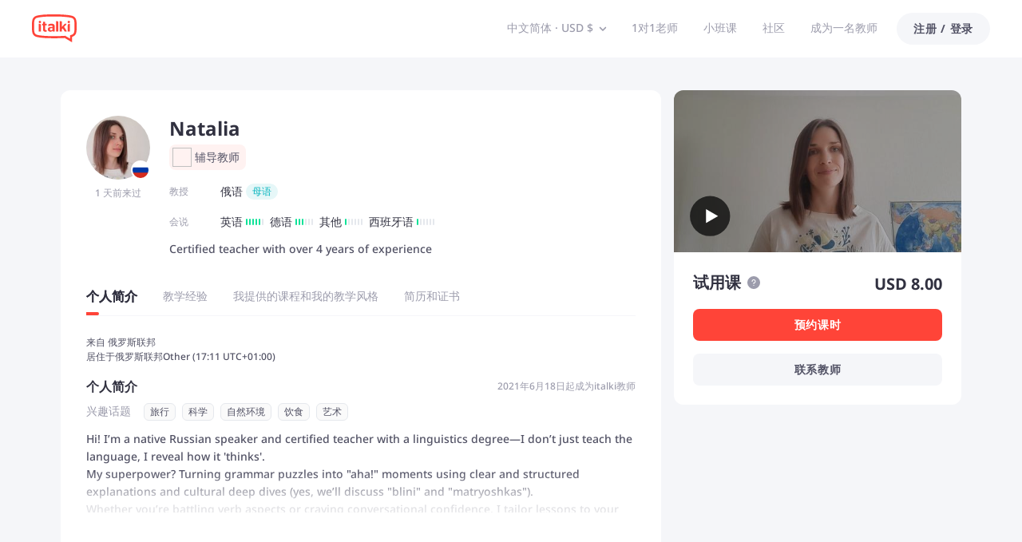

--- FILE ---
content_type: text/html; charset=utf-8
request_url: https://www.italki.com/zh-cn/teacher/8197733
body_size: 65722
content:
<!DOCTYPE html><html dir="ltr" lang="zh-cn"><head><meta charSet="utf-8"/><title>跟 Natalia 学习 俄语 - 一位来自italki的 俄语 辅导老师</title><meta name="description" content="我是 Natalia，italki上的一位在线 russian 老师，我可以依照你的目标帮助你提升 russian 能力。欢迎跟我联系并预约我的课时。"/><meta name="viewport" content="width=device-width, initial-scale=1, maximum-scale=1"/><meta property="og:title" content="跟 Natalia 学习 俄语 - 一位来自italki的 俄语 辅导老师"/><meta property="og:site_name" content="italki"/><meta property="og:description" content="我是 Natalia，italki上的一位在线 russian 老师，我可以依照你的目标帮助你提升 russian 能力。欢迎跟我联系并预约我的课时。"/><meta property="og:image" content="https://imagesavatar-static01.italki.com/1T081977330_Avatar_1.jpg"/><meta property="og:type" content="profile"/><meta property="og:url" content="www.italki.com/zh-cn/teacher/8197733"/><meta property="twitter:site" content="italki"/><meta property="twitter:title" content="跟 Natalia 学习 俄语 - 一位来自italki的 俄语 辅导老师"/><meta property="twitter:description" content="我是 Natalia，italki上的一位在线 russian 老师，我可以依照你的目标帮助你提升 russian 能力。欢迎跟我联系并预约我的课时。"/><meta property="twitter:creator" content="Natalia"/><meta property="twitter:url" content="www.italki.com/zh-cn/teacher/8197733"/><meta name="twitter:card" content="summary_large_image"/><meta property="twitter:image" content="https://imagesavatar-static01.italki.com/1T081977330_Avatar_1.jpg"/><meta property="fb:app_id" content="125933737436344"/><script type="application/ld+json">{"@context":"https://schema.org","@type":["Person","Product"],"name":"Natalia","description":"Certified teacher with over 4 years of experience","mainEntityOfPage":{"@type":"ItemPage","url":"https://www.italki.com/zh-cn/teacher/8197733"},"offers":{"@type":"Offer","url":"https://www.italki.com/zh-cn/teacher/8197733","priceCurrency":"USD","price":"9.00","availability":"https://schema.org/OnlineOnly","seller":{"@type":"Organization","name":"italki"}},"review":[{"@type":"Review","author":{"@type":"Person","name":"Ian"},"datePublished":"2024-05-12T05:25:29Z","reviewBody":"I’ve been booking conversation lessons with Natalia for more than three years now and I will happily do so for another three.\nShe is very knowledgeable, creates a relaxed atmosphere, and has a great instinct for understanding where your level is at and stretching/challenging you just that little bit more.\nImportantly, she is great at keeping the conversation going and understands that, ultimately, the goal is to have the student doing most of the talking.\nHonestly, I can’t recommend her enough. \nBook her! You won’t be disappointed.\n"},{"@type":"Review","author":{"@type":"Person","name":"Giannis M"},"datePublished":"2023-03-14T10:13:19Z","reviewBody":"Natalia is a very warm, attentive, expressive teacher. The material she prepares for every lesson is tailored to my needs, and her corrections easily stay in my mind. I have high hopes that, with her help, I'll start expressing myself in Russian so much better."},{"@type":"Review","author":{"@type":"Person","name":"Philipp"},"datePublished":"2022-02-21T09:20:49Z","reviewBody":"I'm always a bit stressed out by the thought of talking in russian. I had two lessons with her and both times I felt at ease almost right away. I understand her well and she seems to understand what I am saying too. When I struggle I can switch to german or english and that works without problem. I'm looking forward to improving my russian."},{"@type":"Review","author":{"@type":"Person","name":"Emily"},"datePublished":"2026-01-27T01:54:41Z","reviewBody":"Incredible lesson as always. I can really see progress in my Russian speaking and listening comprehension thanks to Natalia's carefully planned and very engaging lessons!"},{"@type":"Review","author":{"@type":"Person","name":"Emily"},"datePublished":"2026-01-19T18:33:40Z","reviewBody":"Great lesson as always with Natalia!"},{"@type":"Review","author":{"@type":"Person","name":"Angelina Dunn"},"datePublished":"2026-01-12T16:21:35Z","reviewBody":"Great demo lesson, explained phonetic concepts clearly and practically. Highly recommend"}],"aggregateRating":{"@type":"AggregateRating","bestRating":5,"worstRating":1,"ratingValue":5,"reviewCount":914},"image":"https://imagesavatar-static01.italki.com/1T081977330_Avatar_1.jpg","mpn":"8197733","jobTitle":["俄语 老师"]}</script><script type="application/ld+json">{"@context":"https://schema.org","@type":"VideoObject","name":"Learn Russian with Natalia on italki","description":"Hi there! My name is Natalia and I teach Russian on italki. I'm looking forward to talking to you about your language learning goals. Schedule a lesson with me today! Visit my profile here: https://www.italki.com/teacher/8197733 Hi! I’m a native Russian speaker and certified teacher with a linguistics degree—I don’t just teach the language, I reveal how it 'thinks'. \nMy superpower? Turning grammar puzzles into \"aha!\" moments using clear and structured explanations and cultural deep dives  yes, we’ll discuss \"blini\" and \"matryoshkas\" . \nWhether you’re battling verb aspects or craving conversational confidence, I tailor lessons to your goals—with zero stress. \nSchedule full? Message me! I’ll find a slot or create one. Let’s explore Russian together—*Поехали!*  Let’s go! ,I'm patient and friendly. I create an easy atmosphere motivating to speak and not be afraid of making mistakes. I'm good at explaining things in a way that suits each student individually.,My lessons are individually tailored to each student's needs. \nI provide lots of fun and engaging materials that help understand how the language works and motivate to speak. \nI like to make my lessons more entertaining and diverse by using authentic films and songs, as well as introducing lessons devoted to various cultural phenomena, such as Russian holidays and traditions.","thumbnailUrl":"https://img.youtube.com/vi/X6uX9hnV9Io/0.jpg","uploadDate":"2024-04-22","duration":"PT2M45S","embedUrl":"https://www.youtube.com/embed/X6uX9hnV9Io","genre":"Education","author":"italki Teachers","interactionStatistic":{"@type":"InteractionCounter","interactionType":{"@type":"WatchAction"},"userInteractionCount":914}}</script><link rel="preload" as="image" href="https://ofs-cdn.italki.com/u/8197733/cover/coh2p2h9gi3emjft0u9g_480x,q75.jpg" fetchPriority="high"/><script type="application/ld+json">{"@context":"https://schema.org","@type":"BreadcrumbList","itemListElement":[{"@type":"ListItem","position":1,"name":"找到辅导老师","item":"https://www.italki.com/zh-cn"},{"@type":"ListItem","position":2,"name":"俄语 在线老师","item":"https://www.italki.com/zh-cn/teachers/russian"},{"@type":"ListItem","position":3,"name":"Natalia","item":"https://www.italki.com/zh-cn/teacher/8197733"}]}</script><meta name="next-head-count" content="22"/><link rel="dns-prefetch"/><link rel="preconnect" crossorigin="anonymous"/><link rel="dns-prefetch" href="https://filemanager-static01.italki.com"/><link rel="preconnect" href="https://filemanager-static01.italki.com" crossorigin="anonymous"/><link rel="dns-prefetch" href="https://ofs-cdn.italki.com"/><link rel="preconnect" href="https://ofs-cdn.italki.com" crossorigin="anonymous"/><link rel="preload" href="https://scdn.italki.com/ng/static/fonts/noto-sans-v27-latin-500.woff2" as="font" type="font/woff2" crossorigin="anonymous"/><link rel="preload" href="https://scdn.italki.com/ng/static/fonts/noto-sans-v27-latin-italic.woff2" as="font" type="font/woff2" crossorigin="anonymous"/><link rel="preload" href="https://scdn.italki.com/ng/static/fonts/noto-sans-v27-latin-600.woff2" as="font" type="font/woff2" crossorigin="anonymous"/><link rel="preload" href="https://scdn.italki.com/ng/static/fonts/noto-sans-v27-latin-700.woff2" as="font" type="font/woff2" crossorigin="anonymous"/><style>
@font-face { font-family: 'Noto Sans'; src: url('https://scdn.italki.com/ng/static/fonts/noto-sans-v27-latin-500.woff2'); font-weight: 500; font-display: swap; unicode-range: U+0000-00FF, U+0131, U+0152-0153, U+02BB-02BC, U+02C6, U+02DA, U+02DC, U+2000-206F, U+2074, U+20AC, U+2122, U+2191, U+2193, U+2212, U+2215, U+FEFF, U+FFFD; }
@font-face { font-family: 'Noto Sans'; src: url('https://scdn.italki.com/ng/static/fonts/noto-sans-v27-latin-italic.woff2'); font-weight: 400; font-style: italic; font-display: swap; unicode-range: U+0000-00FF, U+0131, U+0152-0153, U+02BB-02BC, U+02C6, U+02DA, U+02DC, U+2000-206F, U+2074, U+20AC, U+2122, U+2191, U+2193, U+2212, U+2215, U+FEFF, U+FFFD; }
@font-face { font-family: 'Noto Sans'; src: url('https://scdn.italki.com/ng/static/fonts/noto-sans-v27-latin-600.woff2'); font-weight: 600; font-display: swap; unicode-range: U+0000-00FF, U+0131, U+0152-0153, U+02BB-02BC, U+02C6, U+02DA, U+02DC, U+2000-206F, U+2074, U+20AC, U+2122, U+2191, U+2193, U+2212, U+2215, U+FEFF, U+FFFD; }
@font-face { font-family: 'Noto Sans'; src: url('https://scdn.italki.com/ng/static/fonts/noto-sans-v27-latin-700.woff2'); font-weight: 700; font-display: swap; unicode-range: U+0000-00FF, U+0131, U+0152-0153, U+02BB-02BC, U+02C6, U+02DA, U+02DC, U+2000-206F, U+2074, U+20AC, U+2122, U+2191, U+2193, U+2212, U+2215, U+FEFF, U+FFFD; }
body { font-family: 'Noto Sans', -apple-system, BlinkMacSystemFont, 'Segoe UI', Roboto, 'Helvetica Neue', Arial, sans-serif; }
              </style><link rel="alternate" href="https://www.italki.com/en/teacher/8197733" hrefLang="en"/><link rel="alternate" href="https://www.italki.com/zh-cn/teacher/8197733" hrefLang="zh-cn"/><link rel="alternate" href="https://www.italki.com/zh-tw/teacher/8197733" hrefLang="zh-tw"/><link rel="alternate" href="https://www.italki.com/es/teacher/8197733" hrefLang="es"/><link rel="alternate" href="https://www.italki.com/fr/teacher/8197733" hrefLang="fr"/><link rel="alternate" href="https://www.italki.com/pt/teacher/8197733" hrefLang="pt"/><link rel="alternate" href="https://www.italki.com/de/teacher/8197733" hrefLang="de"/><link rel="alternate" href="https://www.italki.com/ja/teacher/8197733" hrefLang="ja"/><link rel="alternate" href="https://www.italki.com/ko/teacher/8197733" hrefLang="ko"/><link rel="alternate" href="https://www.italki.com/it/teacher/8197733" hrefLang="it"/><link rel="alternate" href="https://www.italki.com/ru/teacher/8197733" hrefLang="ru"/><link rel="alternate" href="https://www.italki.com/ar/teacher/8197733" hrefLang="ar"/><link rel="alternate" href="https://www.italki.com/nl/teacher/8197733" hrefLang="nl"/><link rel="alternate" href="https://www.italki.com/pl/teacher/8197733" hrefLang="pl"/><link rel="alternate" href="https://www.italki.com/th/teacher/8197733" hrefLang="th"/><link rel="alternate" href="https://www.italki.com/tr/teacher/8197733" hrefLang="tr"/><link rel="alternate" href="https://www.italki.com/vi/teacher/8197733" hrefLang="vi"/><link rel="alternate" href="https://www.italki.com/en/teacher/8197733" hrefLang="x-default"/><link rel="canonical" href="https://www.italki.com/zh-cn/teacher/8197733"/><style>[class^="DS2-popup"],[class*=" DS2-popup"]{font-size:14px;box-sizing:border-box;}[class^="DS2-popup"]::before,[class*=" DS2-popup"]::before,[class^="DS2-popup"]::after,[class*=" DS2-popup"]::after{box-sizing:border-box;}[class^="DS2-popup"] [class^="DS2-popup"],[class*=" DS2-popup"] [class^="DS2-popup"],[class^="DS2-popup"] [class*=" DS2-popup"],[class*=" DS2-popup"] [class*=" DS2-popup"]{box-sizing:border-box;}[class^="DS2-popup"] [class^="DS2-popup"]::before,[class*=" DS2-popup"] [class^="DS2-popup"]::before,[class^="DS2-popup"] [class*=" DS2-popup"]::before,[class*=" DS2-popup"] [class*=" DS2-popup"]::before,[class^="DS2-popup"] [class^="DS2-popup"]::after,[class*=" DS2-popup"] [class^="DS2-popup"]::after,[class^="DS2-popup"] [class*=" DS2-popup"]::after,[class*=" DS2-popup"] [class*=" DS2-popup"]::after{box-sizing:border-box;}.DS2-popup{box-sizing:border-box;margin:0;padding:0;color:rgba(0, 0, 0, 0.88);font-size:14px;line-height:1.5714285714285714;list-style:none;position:absolute;top:0;left:0;z-index:10030;font-weight:normal;white-space:normal;text-align:start;cursor:auto;user-select:text;transform-origin:var(--arrow-x, 50%) var(--arrow-y, 50%);--antd-arrow-background-color:#ffffff;}.DS2-popup-rtl{direction:rtl;}.DS2-popup-hidden{display:none;}.DS2-popup-pure{position:relative;max-width:none;margin:16px;display:inline-block;}.DS2-zoom-big-enter,.DS2-zoom-big-appear{animation-duration:0.2s;animation-fill-mode:both;animation-play-state:paused;}.DS2-zoom-big-leave{animation-duration:0.2s;animation-fill-mode:both;animation-play-state:paused;}.DS2-zoom-big-enter.DS2-zoom-big-enter-active,.DS2-zoom-big-appear.DS2-zoom-big-appear-active{animation-name:antZoomBigIn;animation-play-state:running;}.DS2-zoom-big-leave.DS2-zoom-big-leave-active{animation-name:antZoomBigOut;animation-play-state:running;pointer-events:none;}.DS2-zoom-big-enter,.DS2-zoom-big-appear{transform:scale(0);opacity:0;animation-timing-function:cubic-bezier(0.08, 0.82, 0.17, 1);}.DS2-zoom-big-enter-prepare,.DS2-zoom-big-appear-prepare{transform:none;}.DS2-zoom-big-leave{animation-timing-function:cubic-bezier(0.78, 0.14, 0.15, 0.86);}@keyframes antZoomBigIn{0%{transform:scale(0.8);opacity:0;}100%{transform:scale(1);opacity:1;}}@keyframes antZoomBigOut{0%{transform:scale(1);}100%{transform:scale(0.8);opacity:0;}}[class^="DS2-btn"],[class*=" DS2-btn"]{font-size:14px;box-sizing:border-box;}[class^="DS2-btn"]::before,[class*=" DS2-btn"]::before,[class^="DS2-btn"]::after,[class*=" DS2-btn"]::after{box-sizing:border-box;}[class^="DS2-btn"] [class^="DS2-btn"],[class*=" DS2-btn"] [class^="DS2-btn"],[class^="DS2-btn"] [class*=" DS2-btn"],[class*=" DS2-btn"] [class*=" DS2-btn"]{box-sizing:border-box;}[class^="DS2-btn"] [class^="DS2-btn"]::before,[class*=" DS2-btn"] [class^="DS2-btn"]::before,[class^="DS2-btn"] [class*=" DS2-btn"]::before,[class*=" DS2-btn"] [class*=" DS2-btn"]::before,[class^="DS2-btn"] [class^="DS2-btn"]::after,[class*=" DS2-btn"] [class^="DS2-btn"]::after,[class^="DS2-btn"] [class*=" DS2-btn"]::after,[class*=" DS2-btn"] [class*=" DS2-btn"]::after{box-sizing:border-box;}.DS2-btn{outline:none;position:relative;display:inline-flex;justify-content:center;align-items:center;font-weight:700;white-space:nowrap;text-align:center;background-image:none;background-color:transparent;border:1px solid transparent;cursor:pointer;transition:all 0.2s cubic-bezier(0.645, 0.045, 0.355, 1);user-select:none;touch-action:manipulation;line-height:1.5714285714285714;color:rgba(0, 0, 0, 0.88);min-width:80px;letter-spacing:.75px;}.DS2-btn:disabled>*{pointer-events:none;}.DS2-btn >span{display:inline-flex;}.DS2-btn .DS2-btn-icon{line-height:0;}.DS2-btn >.anticon+span,.DS2-btn >span+.anticon{margin-inline-start:8px;}.DS2-btn:not(.DS2-btn-icon-only)>.DS2-btn-icon.DS2-btn-loading-icon,.DS2-btn:not(.DS2-btn-icon-only)>.DS2-btn-icon:not(:last-child){margin-inline-end:4px;}.DS2-btn >a{color:currentColor;}.DS2-btn-icon-only.DS2-btn-compact-item{flex:none;}.DS2-btn-compact-item.DS2-btn-primary:not([disabled])+.DS2-btn-compact-item.DS2-btn-primary:not([disabled]){position:relative;}.DS2-btn-compact-item.DS2-btn-primary:not([disabled])+.DS2-btn-compact-item.DS2-btn-primary:not([disabled]):before{position:absolute;top:-1px;inset-inline-start:-1px;display:inline-block;width:1px;height:calc(100% + 2px);background-color:#696a70;content:"";}.DS2-btn-compact-vertical-item.DS2-btn-primary:not([disabled])+.DS2-btn-compact-vertical-item.DS2-btn-primary:not([disabled]){position:relative;}.DS2-btn-compact-vertical-item.DS2-btn-primary:not([disabled])+.DS2-btn-compact-vertical-item.DS2-btn-primary:not([disabled]):before{position:absolute;top:-1px;inset-inline-start:-1px;display:inline-block;width:calc(100% + 2px);height:1px;background-color:#696a70;content:"";}.DS2-btn.DS2-btn-sm{font-size:14px;height:32px;padding:4px 16px;border-radius:27px;}.DS2-btn.DS2-btn-sm.DS2-btn-icon-only{width:32px;padding-inline-start:0;padding-inline-end:0;}.DS2-btn.DS2-btn-sm.DS2-btn-icon-only.DS2-btn-round{width:auto;}.DS2-btn.DS2-btn-sm.DS2-btn-icon-only .anticon{font-size:14px;}.DS2-btn.DS2-btn-sm.DS2-btn-loading{opacity:1;cursor:default;}.DS2-btn.DS2-btn-sm .DS2-btn-loading-icon{transition:width 0.3s cubic-bezier(0.645, 0.045, 0.355, 1),opacity 0.3s cubic-bezier(0.645, 0.045, 0.355, 1);}.DS2-btn.DS2-btn-circle.DS2-btn-sm{min-width:32px;padding-inline-start:0;padding-inline-end:0;border-radius:50%;}.DS2-btn.DS2-btn-round.DS2-btn-sm{border-radius:32px;padding-inline-start:16px;padding-inline-end:16px;}.DS2-btn{font-size:14px;height:40px;padding:8px 16px;border-radius:8px;}.DS2-btn.DS2-btn-icon-only{width:40px;padding-inline-start:0;padding-inline-end:0;}.DS2-btn.DS2-btn-icon-only.DS2-btn-round{width:auto;}.DS2-btn.DS2-btn-icon-only .anticon{font-size:16px;}.DS2-btn.DS2-btn-loading{opacity:1;cursor:default;}.DS2-btn .DS2-btn-loading-icon{transition:width 0.3s cubic-bezier(0.645, 0.045, 0.355, 1),opacity 0.3s cubic-bezier(0.645, 0.045, 0.355, 1);}.DS2-btn.DS2-btn-circle{min-width:40px;padding-inline-start:0;padding-inline-end:0;border-radius:50%;}.DS2-btn.DS2-btn-round{border-radius:40px;padding-inline-start:20px;padding-inline-end:20px;}.DS2-btn.DS2-btn-lg{font-size:16px;height:48px;padding:10.428571428571429px 16px;border-radius:8px;}.DS2-btn.DS2-btn-lg.DS2-btn-icon-only{width:48px;padding-inline-start:0;padding-inline-end:0;}.DS2-btn.DS2-btn-lg.DS2-btn-icon-only.DS2-btn-round{width:auto;}.DS2-btn.DS2-btn-lg.DS2-btn-icon-only .anticon{font-size:18px;}.DS2-btn.DS2-btn-lg.DS2-btn-loading{opacity:1;cursor:default;}.DS2-btn.DS2-btn-lg .DS2-btn-loading-icon{transition:width 0.3s cubic-bezier(0.645, 0.045, 0.355, 1),opacity 0.3s cubic-bezier(0.645, 0.045, 0.355, 1);}.DS2-btn.DS2-btn-circle.DS2-btn-lg{min-width:48px;padding-inline-start:0;padding-inline-end:0;border-radius:50%;}.DS2-btn.DS2-btn-round.DS2-btn-lg{border-radius:48px;padding-inline-start:24px;padding-inline-end:24px;}.DS2-btn.DS2-btn-block{width:100%;}.DS2-btn-default{color:#515164;background-color:#F5F6F9;}.DS2-btn-default:disabled,.DS2-btn-default.DS2-btn-disabled{cursor:not-allowed;color:#fff;background-color:#E5E8ED;box-shadow:none;}.DS2-btn-default.DS2-btn-lowercase{text-transform:lowercase;}.DS2-btn-default:not(:disabled):not(.DS2-btn-disabled):hover{color:#515164;background-color:#E5E8ED;}.DS2-btn-default:not(:disabled):not(.DS2-btn-disabled):active{color:#515164;}.DS2-btn-default.DS2-btn-background-ghost{color:#fff;background-color:transparent;border-color:#fff;box-shadow:none;}.DS2-btn-default.DS2-btn-background-ghost:not(:disabled):not(.DS2-btn-disabled):hover{background-color:transparent;color:#fff;border-color:#fff;}.DS2-btn-default.DS2-btn-background-ghost:not(:disabled):not(.DS2-btn-disabled):active{background-color:transparent;color:#fff;border-color:#fff;}.DS2-btn-default.DS2-btn-background-ghost:disabled,.DS2-btn-default.DS2-btn-background-ghost.DS2-btn-disabled{cursor:not-allowed;color:#fff;background-color:#E5E8ED;box-shadow:none;border-color:transparent;}.DS2-btn-default.DS2-btn-dangerous{color:#d3382f;border-color:#d3382f;}.DS2-btn-default.DS2-btn-dangerous:not(:disabled):not(.DS2-btn-disabled):hover{color:#e06155;border-color:#ed8d80;}.DS2-btn-default.DS2-btn-dangerous:not(:disabled):not(.DS2-btn-disabled):active{color:#ad201d;border-color:#ad201d;}.DS2-btn-default.DS2-btn-dangerous.DS2-btn-background-ghost{color:#fff;background-color:transparent;border-color:#fff;box-shadow:none;}.DS2-btn-default.DS2-btn-dangerous.DS2-btn-background-ghost:not(:disabled):not(.DS2-btn-disabled):hover{background-color:transparent;color:#fff;border-color:#fff;}.DS2-btn-default.DS2-btn-dangerous.DS2-btn-background-ghost:not(:disabled):not(.DS2-btn-disabled):active{background-color:transparent;color:#fff;border-color:#fff;}.DS2-btn-default.DS2-btn-dangerous.DS2-btn-background-ghost:disabled,.DS2-btn-default.DS2-btn-dangerous.DS2-btn-background-ghost.DS2-btn-disabled{cursor:not-allowed;color:#fff;background-color:#E5E8ED;box-shadow:none;border-color:transparent;}.DS2-btn-default.DS2-btn-dangerous:disabled,.DS2-btn-default.DS2-btn-dangerous.DS2-btn-disabled{cursor:not-allowed;color:#fff;background-color:#E5E8ED;box-shadow:none;}.DS2-btn-default.DS2-btn-loading{color:#515164;background-color:#F5F6F9;}.DS2-btn-default.DS2-btn-loading:not(:disabled):not(.DS2-btn-disabled):hover{color:#515164;background-color:#F5F6F9;}.DS2-btn-default.DS2-btn-loading:not(:disabled):not(.DS2-btn-disabled):active{color:#515164;background-color:#F5F6F9;}.DS2-btn-primary{color:#fff;background-color:#515164;}.DS2-btn-primary:disabled,.DS2-btn-primary.DS2-btn-disabled{cursor:not-allowed;color:#fff;background-color:#E5E8ED;box-shadow:none;}.DS2-btn-primary.DS2-btn-lowercase{text-transform:lowercase;}.DS2-btn-primary:not(:disabled):not(.DS2-btn-disabled):hover{color:#fff;background-color:#313140;}.DS2-btn-primary:not(:disabled):not(.DS2-btn-disabled):active{color:#fff;background-color:#313140;}.DS2-btn-primary.DS2-btn-background-ghost{color:#fff;background-color:transparent;border-color:#fff;box-shadow:none;}.DS2-btn-primary.DS2-btn-background-ghost:not(:disabled):not(.DS2-btn-disabled):hover{background-color:transparent;color:#fff;border-color:#fff;}.DS2-btn-primary.DS2-btn-background-ghost:not(:disabled):not(.DS2-btn-disabled):active{background-color:transparent;color:#fff;border-color:#fff;}.DS2-btn-primary.DS2-btn-background-ghost:disabled,.DS2-btn-primary.DS2-btn-background-ghost.DS2-btn-disabled{cursor:not-allowed;color:#fff;background-color:#E5E8ED;box-shadow:none;border-color:transparent;}.DS2-btn-primary.DS2-btn-background-outlined{color:#515164;background-color:#F5F6F9;}.DS2-btn-primary.DS2-btn-background-outlined:not(:disabled):not(.DS2-btn-disabled):hover{color:#515164;background-color:#E5E8ED;}.DS2-btn-primary.DS2-btn-background-outlined:not(:disabled):not(.DS2-btn-disabled):active{color:#515164;}.DS2-btn-primary.DS2-btn-loading{color:#fff;background-color:#515164;}.DS2-btn-primary.DS2-btn-loading:not(:disabled):not(.DS2-btn-disabled):hover{color:#fff;background-color:#515164;}.DS2-btn-primary.DS2-btn-loading:not(:disabled):not(.DS2-btn-disabled):active{color:#fff;background-color:#515164;}.DS2-btn-primary.DS2-btn-dangerous{background-color:#d3382f;box-shadow:0 2px 0 rgba(255, 55, 5, 0.06);}.DS2-btn-primary.DS2-btn-dangerous:not(:disabled):not(.DS2-btn-disabled):hover{background-color:#e06155;}.DS2-btn-primary.DS2-btn-dangerous:not(:disabled):not(.DS2-btn-disabled):active{background-color:#ad201d;}.DS2-btn-primary.DS2-btn-dangerous.DS2-btn-background-ghost{color:#fff;background-color:transparent;border-color:#fff;box-shadow:none;}.DS2-btn-primary.DS2-btn-dangerous.DS2-btn-background-ghost:not(:disabled):not(.DS2-btn-disabled):hover{background-color:transparent;color:#fff;border-color:#fff;}.DS2-btn-primary.DS2-btn-dangerous.DS2-btn-background-ghost:not(:disabled):not(.DS2-btn-disabled):active{background-color:transparent;color:#fff;border-color:#fff;}.DS2-btn-primary.DS2-btn-dangerous.DS2-btn-background-ghost:disabled,.DS2-btn-primary.DS2-btn-dangerous.DS2-btn-background-ghost.DS2-btn-disabled{cursor:not-allowed;color:#fff;background-color:#E5E8ED;box-shadow:none;border-color:transparent;}.DS2-btn-primary.DS2-btn-dangerous:disabled,.DS2-btn-primary.DS2-btn-dangerous.DS2-btn-disabled{cursor:not-allowed;color:#fff;background-color:#E5E8ED;box-shadow:none;}.DS2-btn-secondary{color:#fff;background-color:#FF4438;}.DS2-btn-secondary:disabled,.DS2-btn-secondary.DS2-btn-disabled{cursor:not-allowed;color:#fff;background-color:#E5E8ED;box-shadow:none;}.DS2-btn-secondary.DS2-btn-lowercase{text-transform:lowercase;}.DS2-btn-secondary:not(:disabled):not(.DS2-btn-disabled):hover{color:#fff;background-color:#D3382F;}.DS2-btn-secondary.DS2-btn-background-ghost{color:#fff;background-color:transparent;border-color:#fff;box-shadow:none;}.DS2-btn-secondary.DS2-btn-background-ghost:not(:disabled):not(.DS2-btn-disabled):hover{background-color:transparent;color:#fff;border-color:#fff;}.DS2-btn-secondary.DS2-btn-background-ghost:not(:disabled):not(.DS2-btn-disabled):active{background-color:transparent;color:#fff;border-color:#fff;}.DS2-btn-secondary.DS2-btn-background-ghost:disabled,.DS2-btn-secondary.DS2-btn-background-ghost.DS2-btn-disabled{cursor:not-allowed;color:#fff;background-color:#E5E8ED;box-shadow:none;border-color:transparent;}.DS2-btn-secondary.DS2-btn-background-outlined{color:#515164;background-color:#F5F6F9;}.DS2-btn-secondary.DS2-btn-background-outlined:not(:disabled):not(.DS2-btn-disabled):hover{color:#515164;background-color:#E5E8ED;}.DS2-btn-secondary.DS2-btn-background-outlined:not(:disabled):not(.DS2-btn-disabled):active{color:#515164;}.DS2-btn-secondary.DS2-btn-loading{color:#fff;background-color:#FF4438;}.DS2-btn-secondary.DS2-btn-loading:not(:disabled):not(.DS2-btn-disabled):hover{color:#fff;background-color:#FF4438;}.DS2-btn-secondary.DS2-btn-loading:not(:disabled):not(.DS2-btn-disabled):active{color:#fff;background-color:#FF4438;}.DS2-btn-white{color:#515164;background-color:#fff;}.DS2-btn-white:disabled,.DS2-btn-white.DS2-btn-disabled{cursor:not-allowed;color:#fff;background-color:#E5E8ED;box-shadow:none;}.DS2-btn-white.DS2-btn-lowercase{text-transform:lowercase;}.DS2-btn-white:not(:disabled):not(.DS2-btn-disabled):hover{color:#515164;background-color:#fff;}.DS2-btn-white.DS2-btn-background-ghost{color:#fff;background-color:transparent;border-color:#fff;box-shadow:none;}.DS2-btn-white.DS2-btn-background-ghost:not(:disabled):not(.DS2-btn-disabled):hover{background-color:transparent;color:#fff;border-color:#fff;}.DS2-btn-white.DS2-btn-background-ghost:not(:disabled):not(.DS2-btn-disabled):active{background-color:transparent;color:#fff;border-color:#fff;}.DS2-btn-white.DS2-btn-background-ghost:disabled,.DS2-btn-white.DS2-btn-background-ghost.DS2-btn-disabled{cursor:not-allowed;color:#fff;background-color:#E5E8ED;box-shadow:none;border-color:transparent;}.DS2-btn-dashed{color:#515164;background-color:#F5F6F9;border-style:dashed;}.DS2-btn-dashed:disabled,.DS2-btn-dashed.DS2-btn-disabled{cursor:not-allowed;color:#fff;background-color:#E5E8ED;box-shadow:none;}.DS2-btn-dashed.DS2-btn-lowercase{text-transform:lowercase;}.DS2-btn-dashed:not(:disabled):not(.DS2-btn-disabled):hover{color:#515164;background-color:#E5E8ED;}.DS2-btn-dashed:not(:disabled):not(.DS2-btn-disabled):active{color:#515164;}.DS2-btn-dashed.DS2-btn-background-ghost{color:#fff;background-color:transparent;border-color:#fff;box-shadow:none;}.DS2-btn-dashed.DS2-btn-background-ghost:not(:disabled):not(.DS2-btn-disabled):hover{background-color:transparent;color:#fff;border-color:#fff;}.DS2-btn-dashed.DS2-btn-background-ghost:not(:disabled):not(.DS2-btn-disabled):active{background-color:transparent;color:#fff;border-color:#fff;}.DS2-btn-dashed.DS2-btn-background-ghost:disabled,.DS2-btn-dashed.DS2-btn-background-ghost.DS2-btn-disabled{cursor:not-allowed;color:#fff;background-color:#E5E8ED;box-shadow:none;border-color:transparent;}.DS2-btn-dashed.DS2-btn-dangerous{color:#d3382f;border-color:#d3382f;}.DS2-btn-dashed.DS2-btn-dangerous:not(:disabled):not(.DS2-btn-disabled):hover{color:#e06155;border-color:#ed8d80;}.DS2-btn-dashed.DS2-btn-dangerous:not(:disabled):not(.DS2-btn-disabled):active{color:#ad201d;border-color:#ad201d;}.DS2-btn-dashed.DS2-btn-dangerous.DS2-btn-background-ghost{color:#fff;background-color:transparent;border-color:#fff;box-shadow:none;}.DS2-btn-dashed.DS2-btn-dangerous.DS2-btn-background-ghost:not(:disabled):not(.DS2-btn-disabled):hover{background-color:transparent;color:#fff;border-color:#fff;}.DS2-btn-dashed.DS2-btn-dangerous.DS2-btn-background-ghost:not(:disabled):not(.DS2-btn-disabled):active{background-color:transparent;color:#fff;border-color:#fff;}.DS2-btn-dashed.DS2-btn-dangerous.DS2-btn-background-ghost:disabled,.DS2-btn-dashed.DS2-btn-dangerous.DS2-btn-background-ghost.DS2-btn-disabled{cursor:not-allowed;color:#fff;background-color:#E5E8ED;box-shadow:none;border-color:transparent;}.DS2-btn-dashed.DS2-btn-dangerous:disabled,.DS2-btn-dashed.DS2-btn-dangerous.DS2-btn-disabled{cursor:not-allowed;color:#fff;background-color:#E5E8ED;box-shadow:none;}.DS2-btn-dashed.DS2-btn-loading{color:#515164;background-color:#F5F6F9;}.DS2-btn-dashed.DS2-btn-loading:not(:disabled):not(.DS2-btn-disabled):hover{color:#515164;background-color:#F5F6F9;}.DS2-btn-dashed.DS2-btn-loading:not(:disabled):not(.DS2-btn-disabled):active{color:#515164;background-color:#F5F6F9;}.DS2-btn-link{color:#00b3bd;}.DS2-btn-link:not(:disabled):not(.DS2-btn-disabled):hover{color:#45d6d4;}.DS2-btn-link:not(:disabled):not(.DS2-btn-disabled):active{color:#008a96;}.DS2-btn-link:disabled,.DS2-btn-link.DS2-btn-disabled{cursor:not-allowed;color:#E5E8ED;}.DS2-btn-link.DS2-btn-dangerous{color:#d3382f;}.DS2-btn-link.DS2-btn-dangerous:not(:disabled):not(.DS2-btn-disabled):hover{color:#e06155;}.DS2-btn-link.DS2-btn-dangerous:not(:disabled):not(.DS2-btn-disabled):active{color:#ad201d;}.DS2-btn-link.DS2-btn-dangerous:disabled,.DS2-btn-link.DS2-btn-dangerous.DS2-btn-disabled{cursor:not-allowed;color:#E5E8ED;}.DS2-btn-text{color:#515164;background-color:transparent;}.DS2-btn-text.DS2-btn-lowercase{text-transform:lowercase;}.DS2-btn-text.DS2-btn{padding:0;box-shadow:none;-webkit-box-shadow:none;}.DS2-btn-text:not(:disabled):not(.DS2-btn-disabled):hover{color:#515164;background-color:transparent;}.DS2-btn-text:not(:disabled):not(.DS2-btn-disabled):active{color:#515164;}.DS2-btn-text:disabled,.DS2-btn-text.DS2-btn-disabled{cursor:not-allowed;color:#E5E8ED;background-color:transparent;}.DS2-btn-text.DS2-btn-primary{color:#515164;}.DS2-btn-text.DS2-btn-primary:disabled,.DS2-btn-text.DS2-btn-primary.DS2-btn-disabled{cursor:not-allowed;color:#E5E8ED;background-color:transparent;}.DS2-btn-text.DS2-btn-primary:not(:disabled):not(.DS2-btn-disabled):hover{color:#515164;}.DS2-btn-text.DS2-btn-primary:not(:disabled):not(.DS2-btn-disabled):active{color:#515164;}.DS2-btn-text.DS2-btn-secondary{color:#9C9CAC;}.DS2-btn-text.DS2-btn-secondary:disabled,.DS2-btn-text.DS2-btn-secondary.DS2-btn-disabled{cursor:not-allowed;color:#E5E8ED;background-color:transparent;}.DS2-btn-text.DS2-btn-secondary:not(:disabled):not(.DS2-btn-disabled):hover{color:#515164;}.DS2-btn-text.DS2-btn-secondary:not(:disabled):not(.DS2-btn-disabled):active{color:#515164;}.DS2-btn-text.DS2-btn-special{color:#00b3bd;}.DS2-btn-text.DS2-btn-special:disabled,.DS2-btn-text.DS2-btn-special.DS2-btn-disabled{cursor:not-allowed;color:#E5E8ED;background-color:transparent;}.DS2-btn-text.DS2-btn-special:not(:disabled):not(.DS2-btn-disabled):hover{color:#008189;}.DS2-btn-text.DS2-btn-special:not(:disabled):not(.DS2-btn-disabled):active{color:#008189;}.DS2-btn-text.DS2-btn-dangerous{color:#d3382f;}.DS2-btn-text.DS2-btn-dangerous:disabled,.DS2-btn-text.DS2-btn-dangerous.DS2-btn-disabled{cursor:not-allowed;color:#E5E8ED;background-color:transparent;}.DS2-btn-text.DS2-btn-dangerous:not(:disabled):not(.DS2-btn-disabled):hover{color:#e06155;background-color:#fff3f0;}.DS2-btn-text.DS2-btn-dangerous:not(:disabled):not(.DS2-btn-disabled):active{color:#e06155;background-color:#fff3f0;}.DS2-btn-text.DS2-btn-loading{color:#515164;background-color:transparent;}.DS2-btn-text.DS2-btn-loading:not(:disabled):not(.DS2-btn-disabled):hover{color:#515164;background-color:transparent;}.DS2-btn-text.DS2-btn-loading:not(:disabled):not(.DS2-btn-disabled):active{color:#515164;background-color:transparent;}.DS2-btn-ghost.DS2-btn-background-ghost{color:#fff;background-color:transparent;border-color:#fff;box-shadow:none;}.DS2-btn-ghost.DS2-btn-background-ghost:not(:disabled):not(.DS2-btn-disabled):hover{background-color:transparent;color:#fff;border-color:#fff;}.DS2-btn-ghost.DS2-btn-background-ghost:not(:disabled):not(.DS2-btn-disabled):active{background-color:transparent;color:#fff;border-color:#fff;}.DS2-btn-ghost.DS2-btn-background-ghost:disabled,.DS2-btn-ghost.DS2-btn-background-ghost.DS2-btn-disabled{cursor:not-allowed;color:#fff;background-color:#E5E8ED;box-shadow:none;border-color:transparent;}.DS2-btn-default .DS2-btn-icon svg{fill:#515164;}.DS2-btn-primary .DS2-btn-icon svg{fill:#fff;}.DS2-btn-secondary .DS2-btn-icon svg{fill:#fff;}.DS2-btn-white .DS2-btn-icon svg{fill:#515164;}.DS2-btn-group{position:relative;display:inline-flex;}.DS2-btn-group >span:not(:last-child),.DS2-btn-group >.DS2-btn:not(:last-child),.DS2-btn-group >span:not(:last-child)>.DS2-btn,.DS2-btn-group >.DS2-btn:not(:last-child)>.DS2-btn{border-start-end-radius:0;border-end-end-radius:0;}.DS2-btn-group >span:not(:first-child),.DS2-btn-group >.DS2-btn:not(:first-child){margin-inline-start:-1px;}.DS2-btn-group >span:not(:first-child),.DS2-btn-group >.DS2-btn:not(:first-child),.DS2-btn-group >span:not(:first-child)>.DS2-btn,.DS2-btn-group >.DS2-btn:not(:first-child)>.DS2-btn{border-start-start-radius:0;border-end-start-radius:0;}.DS2-btn-group .DS2-btn{position:relative;z-index:1;}.DS2-btn-group .DS2-btn:hover,.DS2-btn-group .DS2-btn:focus,.DS2-btn-group .DS2-btn:active{z-index:2;}.DS2-btn-group .DS2-btn[disabled]{z-index:0;}.DS2-btn-group .DS2-btn-icon-only{font-size:14px;}.DS2-btn-group >span:not(:last-child):not(:disabled),.DS2-btn-group >.DS2-btn-primary:not(:last-child):not(:disabled),.DS2-btn-group >span:not(:last-child)>.DS2-btn-primary:not(:disabled),.DS2-btn-group >.DS2-btn-primary:not(:last-child)>.DS2-btn-primary:not(:disabled){border-inline-end-color:#696a70;}.DS2-btn-group >span:not(:first-child):not(:disabled),.DS2-btn-group >.DS2-btn-primary:not(:first-child):not(:disabled),.DS2-btn-group >span:not(:first-child)>.DS2-btn-primary:not(:disabled),.DS2-btn-group >.DS2-btn-primary:not(:first-child)>.DS2-btn-primary:not(:disabled){border-inline-start-color:#696a70;}.DS2-btn-group >span:not(:last-child):not(:disabled),.DS2-btn-group >.DS2-btn-danger:not(:last-child):not(:disabled),.DS2-btn-group >span:not(:last-child)>.DS2-btn-danger:not(:disabled),.DS2-btn-group >.DS2-btn-danger:not(:last-child)>.DS2-btn-danger:not(:disabled){border-inline-end-color:#e06155;}.DS2-btn-group >span:not(:first-child):not(:disabled),.DS2-btn-group >.DS2-btn-danger:not(:first-child):not(:disabled),.DS2-btn-group >span:not(:first-child)>.DS2-btn-danger:not(:disabled),.DS2-btn-group >.DS2-btn-danger:not(:first-child)>.DS2-btn-danger:not(:disabled){border-inline-start-color:#e06155;}.DS2-btn-compact-item:not(.DS2-btn-compact-last-item){margin-inline-end:-1px;}.DS2-btn-compact-item:hover,.DS2-btn-compact-item:focus,.DS2-btn-compact-item:active{z-index:2;}.DS2-btn-compact-item[disabled]{z-index:0;}.DS2-btn-compact-item:not(.DS2-btn-compact-first-item):not(.DS2-btn-compact-last-item){border-radius:0;}.DS2-btn-compact-item:not(.DS2-btn-compact-last-item).DS2-btn-compact-first-item,.DS2-btn-compact-item:not(.DS2-btn-compact-last-item).DS2-btn-compact-first-item.DS2-btn-sm,.DS2-btn-compact-item:not(.DS2-btn-compact-last-item).DS2-btn-compact-first-item.DS2-btn-lg{border-start-end-radius:0;border-end-end-radius:0;}.DS2-btn-compact-item:not(.DS2-btn-compact-first-item).DS2-btn-compact-last-item,.DS2-btn-compact-item:not(.DS2-btn-compact-first-item).DS2-btn-compact-last-item.DS2-btn-sm,.DS2-btn-compact-item:not(.DS2-btn-compact-first-item).DS2-btn-compact-last-item.DS2-btn-lg{border-start-start-radius:0;border-end-start-radius:0;}.DS2-btn-compact-vertical-item:not(.DS2-btn-compact-vertical-last-item){margin-bottom:-1px;}.DS2-btn-compact-vertical-item:hover,.DS2-btn-compact-vertical-item:focus,.DS2-btn-compact-vertical-item:active{z-index:2;}.DS2-btn-compact-vertical-item[disabled]{z-index:0;}.DS2-btn-compact-vertical-item:not(.DS2-btn-compact-vertical-first-item):not(.DS2-btn-compact-vertical-last-item){border-radius:0;}.DS2-btn-compact-vertical-item.DS2-btn-compact-vertical-first-item:not(.DS2-btn-compact-vertical-last-item),.DS2-btn-compact-vertical-item.DS2-btn-compact-vertical-first-item:not(.DS2-btn-compact-vertical-last-item).DS2-btn-sm,.DS2-btn-compact-vertical-item.DS2-btn-compact-vertical-first-item:not(.DS2-btn-compact-vertical-last-item).DS2-btn-lg{border-end-end-radius:0;border-end-start-radius:0;}.DS2-btn-compact-vertical-item.DS2-btn-compact-vertical-last-item:not(.DS2-btn-compact-vertical-first-item),.DS2-btn-compact-vertical-item.DS2-btn-compact-vertical-last-item:not(.DS2-btn-compact-vertical-first-item).DS2-btn-sm,.DS2-btn-compact-vertical-item.DS2-btn-compact-vertical-last-item:not(.DS2-btn-compact-vertical-first-item).DS2-btn-lg{border-start-start-radius:0;border-start-end-radius:0;}[class^="DS2-spin"],[class*=" DS2-spin"]{font-size:14px;box-sizing:border-box;}[class^="DS2-spin"]::before,[class*=" DS2-spin"]::before,[class^="DS2-spin"]::after,[class*=" DS2-spin"]::after{box-sizing:border-box;}[class^="DS2-spin"] [class^="DS2-spin"],[class*=" DS2-spin"] [class^="DS2-spin"],[class^="DS2-spin"] [class*=" DS2-spin"],[class*=" DS2-spin"] [class*=" DS2-spin"]{box-sizing:border-box;}[class^="DS2-spin"] [class^="DS2-spin"]::before,[class*=" DS2-spin"] [class^="DS2-spin"]::before,[class^="DS2-spin"] [class*=" DS2-spin"]::before,[class*=" DS2-spin"] [class*=" DS2-spin"]::before,[class^="DS2-spin"] [class^="DS2-spin"]::after,[class*=" DS2-spin"] [class^="DS2-spin"]::after,[class^="DS2-spin"] [class*=" DS2-spin"]::after,[class*=" DS2-spin"] [class*=" DS2-spin"]::after{box-sizing:border-box;}.DS2-spin{box-sizing:border-box;margin:0;padding:0;color:#515164;font-size:0;line-height:1.5714285714285714;list-style:none;position:absolute;display:none;text-align:center;vertical-align:middle;opacity:0;transition:transform 0.3s cubic-bezier(0.78, 0.14, 0.15, 0.86);}.DS2-spin-spinning{position:static;display:inline-block;opacity:1;}.DS2-spin-nested-loading{position:relative;}.DS2-spin-nested-loading >div>.DS2-spin{position:absolute;top:0;inset-inline-start:0;z-index:4;display:block;width:100%;height:100%;max-height:400px;}.DS2-spin-nested-loading >div>.DS2-spin .DS2-spin-dot{position:absolute;top:50%;inset-inline-start:50%;margin:-10px;}.DS2-spin-nested-loading >div>.DS2-spin .DS2-spin-text{position:absolute;top:50%;width:100%;padding-top:5px;text-shadow:0 1px 2px #ffffff;font-size:14px;}.DS2-spin-nested-loading >div>.DS2-spin.DS2-spin-show-text .DS2-spin-dot{margin-top:-20px;}.DS2-spin-nested-loading >div>.DS2-spin-sm .DS2-spin-dot{margin:-7px;}.DS2-spin-nested-loading >div>.DS2-spin-sm .DS2-spin-text{padding-top:2px;}.DS2-spin-nested-loading >div>.DS2-spin-sm.DS2-spin-show-text .DS2-spin-dot{margin-top:-17px;}.DS2-spin-nested-loading >div>.DS2-spin-lg .DS2-spin-dot{margin:-16px;}.DS2-spin-nested-loading >div>.DS2-spin-lg .DS2-spin-text{padding-top:11px;}.DS2-spin-nested-loading >div>.DS2-spin-lg.DS2-spin-show-text .DS2-spin-dot{margin-top:-26px;}.DS2-spin-nested-loading .DS2-spin-container{position:relative;transition:opacity 0.3s;}.DS2-spin-nested-loading .DS2-spin-container::after{position:absolute;top:0;inset-inline-end:0;bottom:0;inset-inline-start:0;z-index:10;width:100%;height:100%;background:#ffffff;opacity:0;transition:all 0.3s;content:"";pointer-events:none;}.DS2-spin-nested-loading .DS2-spin-blur{clear:both;opacity:0.5;user-select:none;pointer-events:none;}.DS2-spin-nested-loading .DS2-spin-blur::after{opacity:0.4;pointer-events:auto;}.DS2-spin .threeDots-lds-grid{display:inline-block;}.DS2-spin .threeDots-lds-grid span{display:inline-block;width:8px;height:8px;border-radius:50%;background-color:#515164;animation-name:threeDotsMove;animation-duration:1.2s;animation-iteration-count:infinite;animation-timing-function:linear;animation-play-state:running;animation-range-start:normal;animation-range-end:normal;animation-fill-mode:none;animation-timeline:auto;}.DS2-spin .threeDots-lds-grid span:nth-child(1){margin-inline-end:8px;animation-delay:0s;}.DS2-spin .threeDots-lds-grid span:nth-child(2){margin-inline-end:8px;animation-delay:-0.4s;}.DS2-spin .threeDots-lds-grid span:nth-child(3){animation-delay:-0.8s;}.DS2-spin-tip{color:rgba(0, 0, 0, 0.45);}.DS2-spin .DS2-spin-dot{position:relative;display:inline-block;font-size:20px;width:1em;height:1em;}.DS2-spin .DS2-spin-dot-item{position:absolute;display:block;width:9px;height:9px;background-color:#515164;border-radius:100%;transform:scale(0.75);transform-origin:50% 50%;opacity:0.3;animation-name:antSpinMove;animation-duration:1s;animation-iteration-count:infinite;animation-timing-function:linear;animation-direction:alternate;}.DS2-spin .DS2-spin-dot-item:nth-child(1){top:0;inset-inline-start:0;}.DS2-spin .DS2-spin-dot-item:nth-child(2){top:0;inset-inline-end:0;animation-delay:0.4s;}.DS2-spin .DS2-spin-dot-item:nth-child(3){inset-inline-end:0;bottom:0;animation-delay:0.8s;}.DS2-spin .DS2-spin-dot-item:nth-child(4){bottom:0;inset-inline-start:0;animation-delay:1.2s;}.DS2-spin .DS2-spin-dot-spin{transform:rotate(45deg);animation-name:antRotate;animation-duration:1.2s;animation-iteration-count:infinite;animation-timing-function:linear;}.DS2-spin-sm .DS2-spin-dot{font-size:14px;}.DS2-spin-sm .DS2-spin-dot i{width:6px;height:6px;}.DS2-spin-lg .DS2-spin-dot{font-size:32px;}.DS2-spin-lg .DS2-spin-dot i{width:14px;height:14px;}.DS2-spin.DS2-spin-show-text .DS2-spin-text{display:block;}@keyframes threeDotsMove{0%{opacity:1;}50%{opacity:0;}100%{opacity:1;}}@keyframes antSpinMove{to{opacity:1;}}@keyframes antRotate{to{transform:rotate(405deg);}}[class^="DS2-avatar"],[class*=" DS2-avatar"]{font-size:14px;box-sizing:border-box;}[class^="DS2-avatar"]::before,[class*=" DS2-avatar"]::before,[class^="DS2-avatar"]::after,[class*=" DS2-avatar"]::after{box-sizing:border-box;}[class^="DS2-avatar"] [class^="DS2-avatar"],[class*=" DS2-avatar"] [class^="DS2-avatar"],[class^="DS2-avatar"] [class*=" DS2-avatar"],[class*=" DS2-avatar"] [class*=" DS2-avatar"]{box-sizing:border-box;}[class^="DS2-avatar"] [class^="DS2-avatar"]::before,[class*=" DS2-avatar"] [class^="DS2-avatar"]::before,[class^="DS2-avatar"] [class*=" DS2-avatar"]::before,[class*=" DS2-avatar"] [class*=" DS2-avatar"]::before,[class^="DS2-avatar"] [class^="DS2-avatar"]::after,[class*=" DS2-avatar"] [class^="DS2-avatar"]::after,[class^="DS2-avatar"] [class*=" DS2-avatar"]::after,[class*=" DS2-avatar"] [class*=" DS2-avatar"]::after{box-sizing:border-box;}.DS2-avatar{box-sizing:border-box;margin:0;padding:0;color:#fff;font-size:14px;line-height:1.5714285714285714;list-style:none;position:relative;display:inline-block;white-space:nowrap;text-align:center;vertical-align:middle;background:rgba(0, 0, 0, 0.25);border-radius:50%;border:2px solid #ffffff;}.DS2-avatar-bg-0{background-color:#00B3BD;}.DS2-avatar-bg-1{background-color:#FFC400;}.DS2-avatar-bg-2{background-color:#0DE298;}.DS2-avatar-image{background:transparent;}.DS2-avatar .DS2-image-img{display:block;}.DS2-avatar .DS2-avatar-content{display:flex;justify-content:center;align-items:center;width:100%;height:100%;border-radius:50%;overflow:hidden;}.DS2-avatar.DS2-avatar-square{border-radius:8px;}.DS2-avatar.DS2-avatar-square .DS2-avatar-content{border-radius:8px;}.DS2-avatar.DS2-avatar-icon{font-size:20px;}.DS2-avatar.DS2-avatar-icon >.anticon{margin:0;}.DS2-avatar .DS2-avatar-flag{position:absolute;right:0;bottom:0;width:16px;height:16px;border:2px solid #ffffff;}.DS2-avatar-S{border-radius:50%;border:1px solid #ffffff;}.DS2-avatar-S .DS2-avatar-content{display:flex;justify-content:center;align-items:center;width:100%;height:100%;border-radius:50%;overflow:hidden;}.DS2-avatar-S.DS2-avatar-square{border-radius:6px;}.DS2-avatar-S.DS2-avatar-square .DS2-avatar-content{border-radius:6px;}.DS2-avatar-S.DS2-avatar-icon{font-size:12px;}.DS2-avatar-S.DS2-avatar-icon >.anticon{margin:0;}.DS2-avatar-S .DS2-avatar-flag{position:absolute;right:0;bottom:0;width:0;height:0;border:1px solid #ffffff;}.DS2-avatar-M{border-radius:50%;border:2px solid #ffffff;}.DS2-avatar-M .DS2-avatar-content{display:flex;justify-content:center;align-items:center;width:100%;height:100%;border-radius:50%;overflow:hidden;}.DS2-avatar-M.DS2-avatar-square{border-radius:8px;}.DS2-avatar-M.DS2-avatar-square .DS2-avatar-content{border-radius:8px;}.DS2-avatar-M.DS2-avatar-icon{font-size:28px;}.DS2-avatar-M.DS2-avatar-icon >.anticon{margin:0;}.DS2-avatar-M .DS2-avatar-flag{position:absolute;right:0;bottom:0;width:16px;height:16px;border:2px solid #ffffff;}.DS2-avatar-L{border-radius:50%;border:2px solid #ffffff;}.DS2-avatar-L .DS2-avatar-content{display:flex;justify-content:center;align-items:center;width:100%;height:100%;border-radius:50%;overflow:hidden;}.DS2-avatar-L.DS2-avatar-square{border-radius:10px;}.DS2-avatar-L.DS2-avatar-square .DS2-avatar-content{border-radius:10px;}.DS2-avatar-L.DS2-avatar-icon{font-size:40px;}.DS2-avatar-L.DS2-avatar-icon >.anticon{margin:0;}.DS2-avatar-L .DS2-avatar-flag{position:absolute;right:0;bottom:0;width:24px;height:24px;border:2px solid #ffffff;}.DS2-avatar-XL{border-radius:50%;border:4px solid #ffffff;}.DS2-avatar-XL .DS2-avatar-content{display:flex;justify-content:center;align-items:center;width:100%;height:100%;border-radius:50%;overflow:hidden;}.DS2-avatar-XL.DS2-avatar-square{border-radius:10px;}.DS2-avatar-XL.DS2-avatar-square .DS2-avatar-content{border-radius:10px;}.DS2-avatar-XL.DS2-avatar-icon{font-size:60px;}.DS2-avatar-XL.DS2-avatar-icon >.anticon{margin:0;}.DS2-avatar-XL .DS2-avatar-flag{position:absolute;right:0;bottom:0;width:32px;height:32px;border:4px solid #ffffff;}.DS2-avatar-no-border{border:none;}.DS2-avatar img{display:block;width:100%;height:100%;object-fit:cover;}.DS2-avatar-group{display:inline-block;}.DS2-avatar-group .DS2-avatar{border-color:#ffffff;}.DS2-avatar-group >*:not(:first-child){margin-inline-start:-8px;}.DS2-avatar-group-popover .DS2-avatar+.DS2-avatar{margin-inline-start:4px;}.DS2-tooltip{box-sizing:border-box;margin:0;padding:0;color:rgba(0, 0, 0, 0.88);font-size:14px;line-height:1.5714285714285714;list-style:none;position:absolute;z-index:10070;display:block;width:max-content;max-width:250px;visibility:visible;transform-origin:var(--arrow-x, 50%) var(--arrow-y, 50%);--antd-arrow-background-color:rgba(0, 0, 0, 0.8);}.DS2-tooltip-hidden{display:none;}.DS2-tooltip .DS2-tooltip-inner{min-width:40px;min-height:40px;padding:12px 16px;color:#fff;text-align:start;text-decoration:none;word-wrap:break-word;background-color:rgba(0, 0, 0, 0.8);backdrop-filter:blur(1px);border-radius:8px;box-sizing:border-box;line-height:18px;font-size:12px;}.DS2-tooltip-placement-left .DS2-tooltip-inner,.DS2-tooltip-placement-leftTop .DS2-tooltip-inner,.DS2-tooltip-placement-leftBottom .DS2-tooltip-inner,.DS2-tooltip-placement-right .DS2-tooltip-inner,.DS2-tooltip-placement-rightTop .DS2-tooltip-inner,.DS2-tooltip-placement-rightBottom .DS2-tooltip-inner{border-radius:8px;}.DS2-tooltip .DS2-tooltip-content{position:relative;}.DS2-tooltip.DS2-tooltip-blue .DS2-tooltip-inner{background-color:#1677ff;}.DS2-tooltip.DS2-tooltip-blue .DS2-tooltip-arrow{--antd-arrow-background-color:#1677ff;}.DS2-tooltip.DS2-tooltip-purple .DS2-tooltip-inner{background-color:#722ed1;}.DS2-tooltip.DS2-tooltip-purple .DS2-tooltip-arrow{--antd-arrow-background-color:#722ed1;}.DS2-tooltip.DS2-tooltip-cyan .DS2-tooltip-inner{background-color:#13c2c2;}.DS2-tooltip.DS2-tooltip-cyan .DS2-tooltip-arrow{--antd-arrow-background-color:#13c2c2;}.DS2-tooltip.DS2-tooltip-green .DS2-tooltip-inner{background-color:#52c41a;}.DS2-tooltip.DS2-tooltip-green .DS2-tooltip-arrow{--antd-arrow-background-color:#52c41a;}.DS2-tooltip.DS2-tooltip-magenta .DS2-tooltip-inner{background-color:#eb2f96;}.DS2-tooltip.DS2-tooltip-magenta .DS2-tooltip-arrow{--antd-arrow-background-color:#eb2f96;}.DS2-tooltip.DS2-tooltip-pink .DS2-tooltip-inner{background-color:#eb2f96;}.DS2-tooltip.DS2-tooltip-pink .DS2-tooltip-arrow{--antd-arrow-background-color:#eb2f96;}.DS2-tooltip.DS2-tooltip-red .DS2-tooltip-inner{background-color:#f5222d;}.DS2-tooltip.DS2-tooltip-red .DS2-tooltip-arrow{--antd-arrow-background-color:#f5222d;}.DS2-tooltip.DS2-tooltip-orange .DS2-tooltip-inner{background-color:#fa8c16;}.DS2-tooltip.DS2-tooltip-orange .DS2-tooltip-arrow{--antd-arrow-background-color:#fa8c16;}.DS2-tooltip.DS2-tooltip-yellow .DS2-tooltip-inner{background-color:#fadb14;}.DS2-tooltip.DS2-tooltip-yellow .DS2-tooltip-arrow{--antd-arrow-background-color:#fadb14;}.DS2-tooltip.DS2-tooltip-volcano .DS2-tooltip-inner{background-color:#fa541c;}.DS2-tooltip.DS2-tooltip-volcano .DS2-tooltip-arrow{--antd-arrow-background-color:#fa541c;}.DS2-tooltip.DS2-tooltip-geekblue .DS2-tooltip-inner{background-color:#2f54eb;}.DS2-tooltip.DS2-tooltip-geekblue .DS2-tooltip-arrow{--antd-arrow-background-color:#2f54eb;}.DS2-tooltip.DS2-tooltip-lime .DS2-tooltip-inner{background-color:#a0d911;}.DS2-tooltip.DS2-tooltip-lime .DS2-tooltip-arrow{--antd-arrow-background-color:#a0d911;}.DS2-tooltip.DS2-tooltip-gold .DS2-tooltip-inner{background-color:#faad14;}.DS2-tooltip.DS2-tooltip-gold .DS2-tooltip-arrow{--antd-arrow-background-color:#faad14;}.DS2-tooltip-rtl{direction:rtl;}.DS2-tooltip .DS2-tooltip-arrow{position:absolute;z-index:1;display:block;pointer-events:none;width:16px;height:16px;overflow:hidden;}.DS2-tooltip .DS2-tooltip-arrow::before{position:absolute;bottom:0;inset-inline-start:0;width:16px;height:8px;background:var(--antd-arrow-background-color);clip-path:polygon(1.6568542494923806px 100%, 50% 1.6568542494923806px, 14.34314575050762px 100%, 1.6568542494923806px 100%);clip-path:path('M 0 8 A 4 4 0 0 0 2.82842712474619 6.82842712474619 L 6.585786437626905 3.0710678118654755 A 2 2 0 0 1 9.414213562373096 3.0710678118654755 L 13.17157287525381 6.82842712474619 A 4 4 0 0 0 16 8 Z');content:"";}.DS2-tooltip .DS2-tooltip-arrow::after{content:"";position:absolute;width:8.970562748477143px;height:8.970562748477143px;bottom:0;inset-inline:0;margin:auto;border-radius:0 0 2px 0;transform:translateY(50%) rotate(-135deg);box-shadow:2px 2px 5px rgba(0, 0, 0, 0.05);z-index:0;background:transparent;}.DS2-tooltip .DS2-tooltip-arrow:before{background:var(--antd-arrow-background-color);}.DS2-tooltip-placement-top .DS2-tooltip-arrow,.DS2-tooltip-placement-topLeft .DS2-tooltip-arrow,.DS2-tooltip-placement-topRight .DS2-tooltip-arrow{bottom:0;transform:translateY(100%) rotate(180deg);}.DS2-tooltip-placement-top .DS2-tooltip-arrow{left:50%;transform:translateX(-50%) translateY(100%) rotate(180deg);}.DS2-tooltip-placement-topLeft .DS2-tooltip-arrow{left:12px;}.DS2-tooltip-placement-topRight .DS2-tooltip-arrow{right:12px;}.DS2-tooltip-placement-bottom .DS2-tooltip-arrow,.DS2-tooltip-placement-bottomLeft .DS2-tooltip-arrow,.DS2-tooltip-placement-bottomRight .DS2-tooltip-arrow{top:0;transform:translateY(-100%);}.DS2-tooltip-placement-bottom .DS2-tooltip-arrow{left:50%;transform:translateX(-50%) translateY(-100%);}.DS2-tooltip-placement-bottomLeft .DS2-tooltip-arrow{left:12px;}.DS2-tooltip-placement-bottomRight .DS2-tooltip-arrow{right:12px;}.DS2-tooltip-placement-left .DS2-tooltip-arrow,.DS2-tooltip-placement-leftTop .DS2-tooltip-arrow,.DS2-tooltip-placement-leftBottom .DS2-tooltip-arrow{right:0;transform:translateX(100%) rotate(90deg);}.DS2-tooltip-placement-left .DS2-tooltip-arrow{top:50%;transform:translateY(-50%) translateX(100%) rotate(90deg);}.DS2-tooltip-placement-leftTop .DS2-tooltip-arrow{top:8px;}.DS2-tooltip-placement-leftBottom .DS2-tooltip-arrow{bottom:8px;}.DS2-tooltip-placement-right .DS2-tooltip-arrow,.DS2-tooltip-placement-rightTop .DS2-tooltip-arrow,.DS2-tooltip-placement-rightBottom .DS2-tooltip-arrow{left:0;transform:translateX(-100%) rotate(-90deg);}.DS2-tooltip-placement-right .DS2-tooltip-arrow{top:50%;transform:translateY(-50%) translateX(-100%) rotate(-90deg);}.DS2-tooltip-placement-rightTop .DS2-tooltip-arrow{top:8px;}.DS2-tooltip-placement-rightBottom .DS2-tooltip-arrow{bottom:8px;}.DS2-tooltip-pure{position:relative;max-width:none;margin:16px;}.DS2-zoom-big-fast-enter,.DS2-zoom-big-fast-appear{animation-duration:0.1s;animation-fill-mode:both;animation-play-state:paused;}.DS2-zoom-big-fast-leave{animation-duration:0.1s;animation-fill-mode:both;animation-play-state:paused;}.DS2-zoom-big-fast-enter.DS2-zoom-big-fast-enter-active,.DS2-zoom-big-fast-appear.DS2-zoom-big-fast-appear-active{animation-name:antZoomBigIn;animation-play-state:running;}.DS2-zoom-big-fast-leave.DS2-zoom-big-fast-leave-active{animation-name:antZoomBigOut;animation-play-state:running;pointer-events:none;}.DS2-zoom-big-fast-enter,.DS2-zoom-big-fast-appear{transform:scale(0);opacity:0;animation-timing-function:cubic-bezier(0.08, 0.82, 0.17, 1);}.DS2-zoom-big-fast-enter-prepare,.DS2-zoom-big-fast-appear-prepare{transform:none;}.DS2-zoom-big-fast-leave{animation-timing-function:cubic-bezier(0.78, 0.14, 0.15, 0.86);}[class^="DS2-tabs"],[class*=" DS2-tabs"]{font-size:14px;box-sizing:border-box;}[class^="DS2-tabs"]::before,[class*=" DS2-tabs"]::before,[class^="DS2-tabs"]::after,[class*=" DS2-tabs"]::after{box-sizing:border-box;}[class^="DS2-tabs"] [class^="DS2-tabs"],[class*=" DS2-tabs"] [class^="DS2-tabs"],[class^="DS2-tabs"] [class*=" DS2-tabs"],[class*=" DS2-tabs"] [class*=" DS2-tabs"]{box-sizing:border-box;}[class^="DS2-tabs"] [class^="DS2-tabs"]::before,[class*=" DS2-tabs"] [class^="DS2-tabs"]::before,[class^="DS2-tabs"] [class*=" DS2-tabs"]::before,[class*=" DS2-tabs"] [class*=" DS2-tabs"]::before,[class^="DS2-tabs"] [class^="DS2-tabs"]::after,[class*=" DS2-tabs"] [class^="DS2-tabs"]::after,[class^="DS2-tabs"] [class*=" DS2-tabs"]::after,[class*=" DS2-tabs"] [class*=" DS2-tabs"]::after{box-sizing:border-box;}.DS2-tabs-small >.DS2-tabs-nav .DS2-tabs-tab{padding:8px 0;font-size:14px;}.DS2-tabs-small >.DS2-tabs-nav .DS2-tabs-tab.DS2-tabs-tab-active .DS2-tabs-tab-btn{font-size:16px;}.DS2-tabs-large >.DS2-tabs-nav .DS2-tabs-tab{padding:20px 0;font-size:14px;}.DS2-tabs-large >.DS2-tabs-nav .DS2-tabs-tab.DS2-tabs-tab-active .DS2-tabs-tab-btn{font-size:16px;}.DS2-tabs-card.DS2-tabs-small >.DS2-tabs-nav .DS2-tabs-tab{padding:6px 16px;}.DS2-tabs-card.DS2-tabs-small.DS2-tabs-bottom >.DS2-tabs-nav .DS2-tabs-tab{border-radius:0 0 8px 8px;}.DS2-tabs-card.DS2-tabs-small.DS2-tabs-top >.DS2-tabs-nav .DS2-tabs-tab{border-radius:8px 8px 0 0;}.DS2-tabs-card.DS2-tabs-small.DS2-tabs-right >.DS2-tabs-nav .DS2-tabs-tab{border-radius:0 8px 8px 0;}.DS2-tabs-card.DS2-tabs-small.DS2-tabs-left >.DS2-tabs-nav .DS2-tabs-tab{border-radius:8px 0 0 8px;}.DS2-tabs-card.DS2-tabs-large >.DS2-tabs-nav .DS2-tabs-tab{padding:8px 16px 6px;}.DS2-tabs-rtl{direction:rtl;}.DS2-tabs-rtl .DS2-tabs-nav .DS2-tabs-tab{margin:0 0 0 32px;}.DS2-tabs-rtl .DS2-tabs-nav .DS2-tabs-tab .DS2-tabs-tab:last-of-type{margin-left:0;}.DS2-tabs-rtl .DS2-tabs-nav .DS2-tabs-tab .anticon{margin-right:0;margin-left:12px;}.DS2-tabs-rtl .DS2-tabs-nav .DS2-tabs-tab .DS2-tabs-tab-remove{margin-right:8px;margin-left:-4px;}.DS2-tabs-rtl .DS2-tabs-nav .DS2-tabs-tab .DS2-tabs-tab-remove .anticon{margin:0;}.DS2-tabs-rtl.DS2-tabs-left >.DS2-tabs-nav{order:1;}.DS2-tabs-rtl.DS2-tabs-left >.DS2-tabs-content-holder{order:0;}.DS2-tabs-rtl.DS2-tabs-right >.DS2-tabs-nav{order:0;}.DS2-tabs-rtl.DS2-tabs-right >.DS2-tabs-content-holder{order:1;}.DS2-tabs-rtl.DS2-tabs-card.DS2-tabs-top >.DS2-tabs-nav .DS2-tabs-tab+.DS2-tabs-tab,.DS2-tabs-rtl.DS2-tabs-card.DS2-tabs-bottom >.DS2-tabs-nav .DS2-tabs-tab+.DS2-tabs-tab,.DS2-tabs-rtl.DS2-tabs-card.DS2-tabs-top >div>.DS2-tabs-nav .DS2-tabs-tab+.DS2-tabs-tab,.DS2-tabs-rtl.DS2-tabs-card.DS2-tabs-bottom >div>.DS2-tabs-nav .DS2-tabs-tab+.DS2-tabs-tab{margin-right:2px;margin-left:0;}.DS2-tabs-dropdown-rtl{direction:rtl;}.DS2-tabs-menu-item .DS2-tabs-dropdown-rtl{text-align:right;}.DS2-tabs-top,.DS2-tabs-bottom{flex-direction:column;}.DS2-tabs-top >.DS2-tabs-nav,.DS2-tabs-bottom >.DS2-tabs-nav,.DS2-tabs-top >div>.DS2-tabs-nav,.DS2-tabs-bottom >div>.DS2-tabs-nav{margin:0 0 16px 0;}.DS2-tabs-top >.DS2-tabs-nav .DS2-tabs-ink-bar,.DS2-tabs-bottom >.DS2-tabs-nav .DS2-tabs-ink-bar,.DS2-tabs-top >div>.DS2-tabs-nav .DS2-tabs-ink-bar,.DS2-tabs-bottom >div>.DS2-tabs-nav .DS2-tabs-ink-bar{height:2px;}.DS2-tabs-top >.DS2-tabs-nav .DS2-tabs-ink-bar-animated,.DS2-tabs-bottom >.DS2-tabs-nav .DS2-tabs-ink-bar-animated,.DS2-tabs-top >div>.DS2-tabs-nav .DS2-tabs-ink-bar-animated,.DS2-tabs-bottom >div>.DS2-tabs-nav .DS2-tabs-ink-bar-animated{transition:width 0.3s,left 0.3s,right 0.3s;}.DS2-tabs-top >.DS2-tabs-nav .DS2-tabs-ink-bar-animated::after,.DS2-tabs-bottom >.DS2-tabs-nav .DS2-tabs-ink-bar-animated::after,.DS2-tabs-top >div>.DS2-tabs-nav .DS2-tabs-ink-bar-animated::after,.DS2-tabs-bottom >div>.DS2-tabs-nav .DS2-tabs-ink-bar-animated::after{width:32px;height:4px;}.DS2-tabs-top >.DS2-tabs-nav .DS2-tabs-nav-wrap::before,.DS2-tabs-bottom >.DS2-tabs-nav .DS2-tabs-nav-wrap::before,.DS2-tabs-top >div>.DS2-tabs-nav .DS2-tabs-nav-wrap::before,.DS2-tabs-bottom >div>.DS2-tabs-nav .DS2-tabs-nav-wrap::before,.DS2-tabs-top >.DS2-tabs-nav .DS2-tabs-nav-wrap::after,.DS2-tabs-bottom >.DS2-tabs-nav .DS2-tabs-nav-wrap::after,.DS2-tabs-top >div>.DS2-tabs-nav .DS2-tabs-nav-wrap::after,.DS2-tabs-bottom >div>.DS2-tabs-nav .DS2-tabs-nav-wrap::after{top:0;bottom:0;width:40px;}.DS2-tabs-top >.DS2-tabs-nav .DS2-tabs-nav-wrap::before,.DS2-tabs-bottom >.DS2-tabs-nav .DS2-tabs-nav-wrap::before,.DS2-tabs-top >div>.DS2-tabs-nav .DS2-tabs-nav-wrap::before,.DS2-tabs-bottom >div>.DS2-tabs-nav .DS2-tabs-nav-wrap::before{left:0;box-shadow:inset 10px 0 8px -8px rgba(0, 0, 0, 0.08);}.DS2-tabs-top >.DS2-tabs-nav .DS2-tabs-nav-wrap::after,.DS2-tabs-bottom >.DS2-tabs-nav .DS2-tabs-nav-wrap::after,.DS2-tabs-top >div>.DS2-tabs-nav .DS2-tabs-nav-wrap::after,.DS2-tabs-bottom >div>.DS2-tabs-nav .DS2-tabs-nav-wrap::after{right:0;box-shadow:inset -10px 0 8px -8px rgba(0, 0, 0, 0.08);}.DS2-tabs-top >.DS2-tabs-nav .DS2-tabs-nav-wrap.DS2-tabs-nav-wrap-ping-left::before,.DS2-tabs-bottom >.DS2-tabs-nav .DS2-tabs-nav-wrap.DS2-tabs-nav-wrap-ping-left::before,.DS2-tabs-top >div>.DS2-tabs-nav .DS2-tabs-nav-wrap.DS2-tabs-nav-wrap-ping-left::before,.DS2-tabs-bottom >div>.DS2-tabs-nav .DS2-tabs-nav-wrap.DS2-tabs-nav-wrap-ping-left::before{opacity:1;}.DS2-tabs-top >.DS2-tabs-nav .DS2-tabs-nav-wrap.DS2-tabs-nav-wrap-ping-right::after,.DS2-tabs-bottom >.DS2-tabs-nav .DS2-tabs-nav-wrap.DS2-tabs-nav-wrap-ping-right::after,.DS2-tabs-top >div>.DS2-tabs-nav .DS2-tabs-nav-wrap.DS2-tabs-nav-wrap-ping-right::after,.DS2-tabs-bottom >div>.DS2-tabs-nav .DS2-tabs-nav-wrap.DS2-tabs-nav-wrap-ping-right::after{opacity:1;}.DS2-tabs-top >.DS2-tabs-nav .DS2-tabs-ink-bar,.DS2-tabs-top >div>.DS2-tabs-nav .DS2-tabs-ink-bar{bottom:0;}.DS2-tabs-bottom >.DS2-tabs-nav,.DS2-tabs-bottom >div>.DS2-tabs-nav{order:1;margin-top:16px;margin-bottom:0;}.DS2-tabs-bottom >.DS2-tabs-nav::before,.DS2-tabs-bottom >div>.DS2-tabs-nav::before{top:0;}.DS2-tabs-bottom >.DS2-tabs-nav .DS2-tabs-ink-bar,.DS2-tabs-bottom >div>.DS2-tabs-nav .DS2-tabs-ink-bar{top:0;}.DS2-tabs-bottom >.DS2-tabs-content-holder,.DS2-tabs-bottom >div>.DS2-tabs-content-holder{order:0;}.DS2-tabs-left >.DS2-tabs-nav,.DS2-tabs-right >.DS2-tabs-nav,.DS2-tabs-left >div>.DS2-tabs-nav,.DS2-tabs-right >div>.DS2-tabs-nav{flex-direction:column;min-width:50px;}.DS2-tabs-left >.DS2-tabs-nav .DS2-tabs-tab,.DS2-tabs-right >.DS2-tabs-nav .DS2-tabs-tab,.DS2-tabs-left >div>.DS2-tabs-nav .DS2-tabs-tab,.DS2-tabs-right >div>.DS2-tabs-nav .DS2-tabs-tab{padding:8px 24px;text-align:center;}.DS2-tabs-left >.DS2-tabs-nav .DS2-tabs-tab+.DS2-tabs-tab,.DS2-tabs-right >.DS2-tabs-nav .DS2-tabs-tab+.DS2-tabs-tab,.DS2-tabs-left >div>.DS2-tabs-nav .DS2-tabs-tab+.DS2-tabs-tab,.DS2-tabs-right >div>.DS2-tabs-nav .DS2-tabs-tab+.DS2-tabs-tab{margin:16px 0 0 0;}.DS2-tabs-left >.DS2-tabs-nav .DS2-tabs-nav-wrap,.DS2-tabs-right >.DS2-tabs-nav .DS2-tabs-nav-wrap,.DS2-tabs-left >div>.DS2-tabs-nav .DS2-tabs-nav-wrap,.DS2-tabs-right >div>.DS2-tabs-nav .DS2-tabs-nav-wrap{flex-direction:column;}.DS2-tabs-left >.DS2-tabs-nav .DS2-tabs-nav-wrap::before,.DS2-tabs-right >.DS2-tabs-nav .DS2-tabs-nav-wrap::before,.DS2-tabs-left >div>.DS2-tabs-nav .DS2-tabs-nav-wrap::before,.DS2-tabs-right >div>.DS2-tabs-nav .DS2-tabs-nav-wrap::before,.DS2-tabs-left >.DS2-tabs-nav .DS2-tabs-nav-wrap::after,.DS2-tabs-right >.DS2-tabs-nav .DS2-tabs-nav-wrap::after,.DS2-tabs-left >div>.DS2-tabs-nav .DS2-tabs-nav-wrap::after,.DS2-tabs-right >div>.DS2-tabs-nav .DS2-tabs-nav-wrap::after{right:0;left:0;height:40px;}.DS2-tabs-left >.DS2-tabs-nav .DS2-tabs-nav-wrap::before,.DS2-tabs-right >.DS2-tabs-nav .DS2-tabs-nav-wrap::before,.DS2-tabs-left >div>.DS2-tabs-nav .DS2-tabs-nav-wrap::before,.DS2-tabs-right >div>.DS2-tabs-nav .DS2-tabs-nav-wrap::before{top:0;box-shadow:inset 0 10px 8px -8px rgba(0, 0, 0, 0.08);}.DS2-tabs-left >.DS2-tabs-nav .DS2-tabs-nav-wrap::after,.DS2-tabs-right >.DS2-tabs-nav .DS2-tabs-nav-wrap::after,.DS2-tabs-left >div>.DS2-tabs-nav .DS2-tabs-nav-wrap::after,.DS2-tabs-right >div>.DS2-tabs-nav .DS2-tabs-nav-wrap::after{bottom:0;box-shadow:inset 0 -10px 8px -8px rgba(0, 0, 0, 0.08);}.DS2-tabs-left >.DS2-tabs-nav .DS2-tabs-nav-wrap.DS2-tabs-nav-wrap-ping-top::before,.DS2-tabs-right >.DS2-tabs-nav .DS2-tabs-nav-wrap.DS2-tabs-nav-wrap-ping-top::before,.DS2-tabs-left >div>.DS2-tabs-nav .DS2-tabs-nav-wrap.DS2-tabs-nav-wrap-ping-top::before,.DS2-tabs-right >div>.DS2-tabs-nav .DS2-tabs-nav-wrap.DS2-tabs-nav-wrap-ping-top::before{opacity:1;}.DS2-tabs-left >.DS2-tabs-nav .DS2-tabs-nav-wrap.DS2-tabs-nav-wrap-ping-bottom::after,.DS2-tabs-right >.DS2-tabs-nav .DS2-tabs-nav-wrap.DS2-tabs-nav-wrap-ping-bottom::after,.DS2-tabs-left >div>.DS2-tabs-nav .DS2-tabs-nav-wrap.DS2-tabs-nav-wrap-ping-bottom::after,.DS2-tabs-right >div>.DS2-tabs-nav .DS2-tabs-nav-wrap.DS2-tabs-nav-wrap-ping-bottom::after{opacity:1;}.DS2-tabs-left >.DS2-tabs-nav .DS2-tabs-ink-bar,.DS2-tabs-right >.DS2-tabs-nav .DS2-tabs-ink-bar,.DS2-tabs-left >div>.DS2-tabs-nav .DS2-tabs-ink-bar,.DS2-tabs-right >div>.DS2-tabs-nav .DS2-tabs-ink-bar{width:2px;}.DS2-tabs-left >.DS2-tabs-nav .DS2-tabs-ink-bar-animated,.DS2-tabs-right >.DS2-tabs-nav .DS2-tabs-ink-bar-animated,.DS2-tabs-left >div>.DS2-tabs-nav .DS2-tabs-ink-bar-animated,.DS2-tabs-right >div>.DS2-tabs-nav .DS2-tabs-ink-bar-animated{transition:height 0.3s,top 0.3s;}.DS2-tabs-left >.DS2-tabs-nav .DS2-tabs-ink-bar-animated::after,.DS2-tabs-right >.DS2-tabs-nav .DS2-tabs-ink-bar-animated::after,.DS2-tabs-left >div>.DS2-tabs-nav .DS2-tabs-ink-bar-animated::after,.DS2-tabs-right >div>.DS2-tabs-nav .DS2-tabs-ink-bar-animated::after{width:4px;height:32px;}.DS2-tabs-left >.DS2-tabs-nav .DS2-tabs-nav-list,.DS2-tabs-right >.DS2-tabs-nav .DS2-tabs-nav-list,.DS2-tabs-left >div>.DS2-tabs-nav .DS2-tabs-nav-list,.DS2-tabs-right >div>.DS2-tabs-nav .DS2-tabs-nav-list,.DS2-tabs-left >.DS2-tabs-nav .DS2-tabs-nav-operations,.DS2-tabs-right >.DS2-tabs-nav .DS2-tabs-nav-operations,.DS2-tabs-left >div>.DS2-tabs-nav .DS2-tabs-nav-operations,.DS2-tabs-right >div>.DS2-tabs-nav .DS2-tabs-nav-operations{flex:1 0 auto;flex-direction:column;}.DS2-tabs-left >.DS2-tabs-nav .DS2-tabs-ink-bar,.DS2-tabs-left >div>.DS2-tabs-nav .DS2-tabs-ink-bar{right:0;}.DS2-tabs-left >.DS2-tabs-content-holder,.DS2-tabs-left >div>.DS2-tabs-content-holder{margin-left:-1px;border-left:1px solid #d9d9d9;}.DS2-tabs-left >.DS2-tabs-content-holder >.DS2-tabs-content>.DS2-tabs-tabpane,.DS2-tabs-left >div>.DS2-tabs-content-holder >.DS2-tabs-content>.DS2-tabs-tabpane{padding-left:24px;}.DS2-tabs-right >.DS2-tabs-nav,.DS2-tabs-right >div>.DS2-tabs-nav{order:1;}.DS2-tabs-right >.DS2-tabs-nav .DS2-tabs-ink-bar,.DS2-tabs-right >div>.DS2-tabs-nav .DS2-tabs-ink-bar{left:0;}.DS2-tabs-right >.DS2-tabs-content-holder,.DS2-tabs-right >div>.DS2-tabs-content-holder{order:0;margin-right:-1px;border-right:1px solid #d9d9d9;}.DS2-tabs-right >.DS2-tabs-content-holder >.DS2-tabs-content>.DS2-tabs-tabpane,.DS2-tabs-right >div>.DS2-tabs-content-holder >.DS2-tabs-content>.DS2-tabs-tabpane{padding-right:24px;}.DS2-tabs-dropdown{box-sizing:border-box;margin:0;padding:0;color:rgba(0, 0, 0, 0.88);font-size:14px;line-height:1.5714285714285714;list-style:none;position:absolute;top:-9999px;left:-9999px;z-index:10050;display:block;}.DS2-tabs-dropdown-hidden{display:none;}.DS2-tabs-dropdown .DS2-tabs-dropdown-menu{max-height:200px;margin:0;padding:4px 0;overflow-x:hidden;overflow-y:auto;text-align:left;list-style-type:none;background-color:#ffffff;background-clip:padding-box;border-radius:10px;outline:none;box-shadow:0 6px 16px 0 rgba(0, 0, 0, 0.08),0 3px 6px -4px rgba(0, 0, 0, 0.12),0 9px 28px 8px rgba(0, 0, 0, 0.05);}.DS2-tabs-dropdown .DS2-tabs-dropdown-menu-item{overflow:hidden;white-space:nowrap;text-overflow:ellipsis;display:flex;align-items:center;min-width:120px;margin:0;padding:4px 12px;color:rgba(0, 0, 0, 0.88);font-weight:normal;font-size:14px;line-height:1.5714285714285714;cursor:pointer;transition:all 0.3s;}.DS2-tabs-dropdown .DS2-tabs-dropdown-menu-item >span{flex:1;white-space:nowrap;}.DS2-tabs-dropdown .DS2-tabs-dropdown-menu-item-remove{flex:none;margin-left:12px;color:rgba(0, 0, 0, 0.45);font-size:12px;background:transparent;border:0;cursor:pointer;}.DS2-tabs-dropdown .DS2-tabs-dropdown-menu-item-remove:hover{color:#515164;}.DS2-tabs-dropdown .DS2-tabs-dropdown-menu-item:hover{background:rgba(0, 0, 0, 0.04);}.DS2-tabs-dropdown .DS2-tabs-dropdown-menu-item-disabled,.DS2-tabs-dropdown .DS2-tabs-dropdown-menu-item-disabled:hover{color:rgba(0, 0, 0, 0.25);background:transparent;cursor:not-allowed;}.DS2-tabs-card >.DS2-tabs-nav .DS2-tabs-tab,.DS2-tabs-card >div>.DS2-tabs-nav .DS2-tabs-tab{margin:0;padding:12px 16px;background:rgba(0, 0, 0, 0.02);border:1px solid #f0f0f0;transition:all 0.3s cubic-bezier(0.645, 0.045, 0.355, 1);}.DS2-tabs-card >.DS2-tabs-nav .DS2-tabs-tab-active,.DS2-tabs-card >div>.DS2-tabs-nav .DS2-tabs-tab-active{color:#313140;background:#ffffff;}.DS2-tabs-card >.DS2-tabs-nav .DS2-tabs-ink-bar,.DS2-tabs-card >div>.DS2-tabs-nav .DS2-tabs-ink-bar{visibility:hidden;}.DS2-tabs-card.DS2-tabs-top >.DS2-tabs-nav .DS2-tabs-tab+.DS2-tabs-tab,.DS2-tabs-card.DS2-tabs-bottom >.DS2-tabs-nav .DS2-tabs-tab+.DS2-tabs-tab,.DS2-tabs-card.DS2-tabs-top >div>.DS2-tabs-nav .DS2-tabs-tab+.DS2-tabs-tab,.DS2-tabs-card.DS2-tabs-bottom >div>.DS2-tabs-nav .DS2-tabs-tab+.DS2-tabs-tab{margin-left:2px;}.DS2-tabs-card.DS2-tabs-top >.DS2-tabs-nav .DS2-tabs-tab,.DS2-tabs-card.DS2-tabs-top >div>.DS2-tabs-nav .DS2-tabs-tab{border-radius:10px 10px 0 0;}.DS2-tabs-card.DS2-tabs-top >.DS2-tabs-nav .DS2-tabs-tab-active,.DS2-tabs-card.DS2-tabs-top >div>.DS2-tabs-nav .DS2-tabs-tab-active{border-bottom-color:#ffffff;}.DS2-tabs-card.DS2-tabs-bottom >.DS2-tabs-nav .DS2-tabs-tab,.DS2-tabs-card.DS2-tabs-bottom >div>.DS2-tabs-nav .DS2-tabs-tab{border-radius:0 0 10px 10px;}.DS2-tabs-card.DS2-tabs-bottom >.DS2-tabs-nav .DS2-tabs-tab-active,.DS2-tabs-card.DS2-tabs-bottom >div>.DS2-tabs-nav .DS2-tabs-tab-active{border-top-color:#ffffff;}.DS2-tabs-card.DS2-tabs-left >.DS2-tabs-nav .DS2-tabs-tab+.DS2-tabs-tab,.DS2-tabs-card.DS2-tabs-right >.DS2-tabs-nav .DS2-tabs-tab+.DS2-tabs-tab,.DS2-tabs-card.DS2-tabs-left >div>.DS2-tabs-nav .DS2-tabs-tab+.DS2-tabs-tab,.DS2-tabs-card.DS2-tabs-right >div>.DS2-tabs-nav .DS2-tabs-tab+.DS2-tabs-tab{margin-top:2px;}.DS2-tabs-card.DS2-tabs-left >.DS2-tabs-nav .DS2-tabs-tab,.DS2-tabs-card.DS2-tabs-left >div>.DS2-tabs-nav .DS2-tabs-tab{border-radius:10px 0 0 10px;}.DS2-tabs-card.DS2-tabs-left >.DS2-tabs-nav .DS2-tabs-tab-active,.DS2-tabs-card.DS2-tabs-left >div>.DS2-tabs-nav .DS2-tabs-tab-active{border-right-color:#ffffff;}.DS2-tabs-card.DS2-tabs-right >.DS2-tabs-nav .DS2-tabs-tab,.DS2-tabs-card.DS2-tabs-right >div>.DS2-tabs-nav .DS2-tabs-tab{border-radius:0 10px 10px 0;}.DS2-tabs-card.DS2-tabs-right >.DS2-tabs-nav .DS2-tabs-tab-active,.DS2-tabs-card.DS2-tabs-right >div>.DS2-tabs-nav .DS2-tabs-tab-active{border-left-color:#ffffff;}.DS2-tabs{box-sizing:border-box;margin:0;padding:0;color:rgba(0, 0, 0, 0.88);font-size:14px;line-height:1.5714285714285714;list-style:none;display:flex;}.DS2-tabs >.DS2-tabs-nav,.DS2-tabs >div>.DS2-tabs-nav{position:relative;display:flex;flex:none;align-items:center;}.DS2-tabs >.DS2-tabs-nav .DS2-tabs-nav-wrap,.DS2-tabs >div>.DS2-tabs-nav .DS2-tabs-nav-wrap{position:relative;display:flex;flex:auto;align-self:stretch;overflow:hidden;white-space:nowrap;transform:translate(0);}.DS2-tabs >.DS2-tabs-nav .DS2-tabs-nav-wrap::before,.DS2-tabs >div>.DS2-tabs-nav .DS2-tabs-nav-wrap::before,.DS2-tabs >.DS2-tabs-nav .DS2-tabs-nav-wrap::after,.DS2-tabs >div>.DS2-tabs-nav .DS2-tabs-nav-wrap::after{position:absolute;z-index:1;opacity:0;transition:opacity 0.3s;content:'';pointer-events:none;}.DS2-tabs >.DS2-tabs-nav .DS2-tabs-nav-list,.DS2-tabs >div>.DS2-tabs-nav .DS2-tabs-nav-list{position:relative;display:flex;transition:opacity 0.3s;}.DS2-tabs >.DS2-tabs-nav .DS2-tabs-nav-operations,.DS2-tabs >div>.DS2-tabs-nav .DS2-tabs-nav-operations{display:flex;align-self:stretch;}.DS2-tabs >.DS2-tabs-nav .DS2-tabs-nav-operations-hidden,.DS2-tabs >div>.DS2-tabs-nav .DS2-tabs-nav-operations-hidden{position:absolute;visibility:hidden;pointer-events:none;}.DS2-tabs >.DS2-tabs-nav .DS2-tabs-nav-more,.DS2-tabs >div>.DS2-tabs-nav .DS2-tabs-nav-more{position:relative;padding:12px 16px;background:transparent;border:0;color:rgba(0, 0, 0, 0.88);}.DS2-tabs >.DS2-tabs-nav .DS2-tabs-nav-more::after,.DS2-tabs >div>.DS2-tabs-nav .DS2-tabs-nav-more::after{position:absolute;right:0;bottom:0;left:0;height:6px;transform:translateY(100%);content:'';}.DS2-tabs >.DS2-tabs-nav .DS2-tabs-nav-add,.DS2-tabs >div>.DS2-tabs-nav .DS2-tabs-nav-add{min-width:48px;margin-left:2px;padding:0 8px;background:transparent;border:1px solid #f0f0f0;border-radius:10px 10px 0 0;outline:none;cursor:pointer;color:rgba(0, 0, 0, 0.88);transition:all 0.3s cubic-bezier(0.645, 0.045, 0.355, 1);}.DS2-tabs >.DS2-tabs-nav .DS2-tabs-nav-add:hover,.DS2-tabs >div>.DS2-tabs-nav .DS2-tabs-nav-add:hover{color:#515164;}.DS2-tabs >.DS2-tabs-nav .DS2-tabs-nav-add:active,.DS2-tabs >div>.DS2-tabs-nav .DS2-tabs-nav-add:active,.DS2-tabs >.DS2-tabs-nav .DS2-tabs-nav-add:focus:not(:focus-visible),.DS2-tabs >div>.DS2-tabs-nav .DS2-tabs-nav-add:focus:not(:focus-visible){color:#2f2f3d;}.DS2-tabs .DS2-tabs-extra-content{flex:none;}.DS2-tabs .DS2-tabs-ink-bar{position:absolute;pointer-events:none;}.DS2-tabs .DS2-tabs-ink-bar::after{position:absolute;bottom:0;left:50%;background-color:#FF4438;border-radius:10px;transform:translate(-50%);content:'';}.DS2-tabs .DS2-tabs-tab{position:relative;-webkit-touch-callout:none;-webkit-tap-highlight-color:transparent;display:inline-flex;align-items:center;padding:12px 0;font-size:14px;line-height:24px;color:#9C9CAC;background:transparent;border:0;outline:none;cursor:pointer;}.DS2-tabs .DS2-tabs-tab-btn:focus:not(:focus-visible),.DS2-tabs .DS2-tabs-tab-remove:focus:not(:focus-visible),.DS2-tabs .DS2-tabs-tab-btn:active,.DS2-tabs .DS2-tabs-tab-remove:active{color:#2f2f3d;}.DS2-tabs .DS2-tabs-tab-btn{outline:none;transition:all 0.3s;}.DS2-tabs .DS2-tabs-tab-remove{flex:none;margin-right:-4px;margin-left:8px;color:rgba(0, 0, 0, 0.45);font-size:12px;background:transparent;border:none;outline:none;cursor:pointer;transition:all 0.3s;}.DS2-tabs .DS2-tabs-tab-remove:hover{color:rgba(0, 0, 0, 0.88);}.DS2-tabs .DS2-tabs-tab:hover{color:#515164;}.DS2-tabs .DS2-tabs-tab.DS2-tabs-tab-active .DS2-tabs-tab-btn{font-size:16px;font-weight:bold;color:#313140;text-shadow:0 0 0.25px currentcolor;}.DS2-tabs .DS2-tabs-tab.DS2-tabs-tab-disabled{color:rgba(0, 0, 0, 0.25);cursor:not-allowed;}.DS2-tabs .DS2-tabs-tab.DS2-tabs-tab-disabled .DS2-tabs-tab-btn:focus,.DS2-tabs .DS2-tabs-tab.DS2-tabs-tab-disabled .DS2-tabs-remove:focus,.DS2-tabs .DS2-tabs-tab.DS2-tabs-tab-disabled .DS2-tabs-tab-btn:active,.DS2-tabs .DS2-tabs-tab.DS2-tabs-tab-disabled .DS2-tabs-remove:active{color:rgba(0, 0, 0, 0.25);}.DS2-tabs .DS2-tabs-tab .DS2-tabs-tab-remove .anticon{margin:0;}.DS2-tabs .DS2-tabs-tab .anticon{margin-right:12px;}.DS2-tabs .DS2-tabs-tab+.DS2-tabs-tab{margin:0 0 0 32px;}.DS2-tabs .DS2-tabs-content{position:relative;width:100%;}.DS2-tabs .DS2-tabs-content-holder{flex:auto;min-width:0;min-height:0;}.DS2-tabs .DS2-tabs-tabpane{outline:none;}.DS2-tabs .DS2-tabs-tabpane-hidden{display:none;}.DS2-tabs-centered >.DS2-tabs-nav .DS2-tabs-nav-wrap:not([class*='.DS2-tabs-nav-wrap-ping'])>.DS2-tabs-nav-list,.DS2-tabs-centered >div>.DS2-tabs-nav .DS2-tabs-nav-wrap:not([class*='.DS2-tabs-nav-wrap-ping'])>.DS2-tabs-nav-list{margin:auto;}.DS2-tabs .DS2-tabs-switch-appear,.DS2-tabs .DS2-tabs-switch-enter{transition:none;}.DS2-tabs .DS2-tabs-switch-appear-start,.DS2-tabs .DS2-tabs-switch-enter-start{opacity:0;}.DS2-tabs .DS2-tabs-switch-appear-active,.DS2-tabs .DS2-tabs-switch-enter-active{opacity:1;transition:opacity 0.3s;}.DS2-tabs .DS2-tabs-switch-leave{position:absolute;transition:none;inset:0;}.DS2-tabs .DS2-tabs-switch-leave-start{opacity:1;}.DS2-tabs .DS2-tabs-switch-leave-active{opacity:0;transition:opacity 0.3s;}.DS2-slide-up-enter,.DS2-slide-up-appear{animation-duration:0.2s;animation-fill-mode:both;animation-play-state:paused;}.DS2-slide-up-leave{animation-duration:0.2s;animation-fill-mode:both;animation-play-state:paused;}.DS2-slide-up-enter.DS2-slide-up-enter-active,.DS2-slide-up-appear.DS2-slide-up-appear-active{animation-name:antSlideUpIn;animation-play-state:running;}.DS2-slide-up-leave.DS2-slide-up-leave-active{animation-name:antSlideUpOut;animation-play-state:running;pointer-events:none;}.DS2-slide-up-enter,.DS2-slide-up-appear{transform:scale(0);transform-origin:0% 0%;opacity:0;animation-timing-function:cubic-bezier(0.23, 1, 0.32, 1);}.DS2-slide-up-enter-prepare,.DS2-slide-up-appear-prepare{transform:scale(1);}.DS2-slide-up-leave{animation-timing-function:cubic-bezier(0.755, 0.05, 0.855, 0.06);}.DS2-slide-down-enter,.DS2-slide-down-appear{animation-duration:0.2s;animation-fill-mode:both;animation-play-state:paused;}.DS2-slide-down-leave{animation-duration:0.2s;animation-fill-mode:both;animation-play-state:paused;}.DS2-slide-down-enter.DS2-slide-down-enter-active,.DS2-slide-down-appear.DS2-slide-down-appear-active{animation-name:antSlideDownIn;animation-play-state:running;}.DS2-slide-down-leave.DS2-slide-down-leave-active{animation-name:antSlideDownOut;animation-play-state:running;pointer-events:none;}.DS2-slide-down-enter,.DS2-slide-down-appear{transform:scale(0);transform-origin:0% 0%;opacity:0;animation-timing-function:cubic-bezier(0.23, 1, 0.32, 1);}.DS2-slide-down-enter-prepare,.DS2-slide-down-appear-prepare{transform:scale(1);}.DS2-slide-down-leave{animation-timing-function:cubic-bezier(0.755, 0.05, 0.855, 0.06);}@keyframes antSlideUpIn{0%{transform:scaleY(0.8);transform-origin:0% 0%;opacity:0;}100%{transform:scaleY(1);transform-origin:0% 0%;opacity:1;}}@keyframes antSlideUpOut{0%{transform:scaleY(1);transform-origin:0% 0%;opacity:1;}100%{transform:scaleY(0.8);transform-origin:0% 0%;opacity:0;}}@keyframes antSlideDownIn{0%{transform:scaleY(0.8);transform-origin:100% 100%;opacity:0;}100%{transform:scaleY(1);transform-origin:100% 100%;opacity:1;}}@keyframes antSlideDownOut{0%{transform:scaleY(1);transform-origin:100% 100%;opacity:1;}100%{transform:scaleY(0.8);transform-origin:100% 100%;opacity:0;}}[class^="DS2-tag"],[class*=" DS2-tag"]{font-size:14px;box-sizing:border-box;}[class^="DS2-tag"]::before,[class*=" DS2-tag"]::before,[class^="DS2-tag"]::after,[class*=" DS2-tag"]::after{box-sizing:border-box;}[class^="DS2-tag"] [class^="DS2-tag"],[class*=" DS2-tag"] [class^="DS2-tag"],[class^="DS2-tag"] [class*=" DS2-tag"],[class*=" DS2-tag"] [class*=" DS2-tag"]{box-sizing:border-box;}[class^="DS2-tag"] [class^="DS2-tag"]::before,[class*=" DS2-tag"] [class^="DS2-tag"]::before,[class^="DS2-tag"] [class*=" DS2-tag"]::before,[class*=" DS2-tag"] [class*=" DS2-tag"]::before,[class^="DS2-tag"] [class^="DS2-tag"]::after,[class*=" DS2-tag"] [class^="DS2-tag"]::after,[class^="DS2-tag"] [class*=" DS2-tag"]::after,[class*=" DS2-tag"] [class*=" DS2-tag"]::after{box-sizing:border-box;}.DS2-tag{box-sizing:border-box;margin:0;padding:0;color:rgba(0, 0, 0, 0.88);font-size:12px;line-height:20px;list-style:none;display:inline-block;height:auto;margin-inline-end:8px;padding-inline-start:7px;padding-inline-end:7px;white-space:nowrap;background:rgba(0, 0, 0, 0.02);border:1px solid #E5E8ED;border-radius:6px;opacity:1;transition:all 0.2s;text-align:start;position:relative;}.DS2-tag.DS2-tag-rtl{direction:rtl;}.DS2-tag,.DS2-tag a,.DS2-tag a:hover{color:#515164;}.DS2-tag .DS2-tag-close-icon{margin-inline-start:3px;color:rgba(0, 0, 0, 0.45);font-size:10px;cursor:pointer;transition:all 0.2s;}.DS2-tag .DS2-tag-close-icon:hover{color:rgba(0, 0, 0, 0.88);}.DS2-tag.DS2-tag-has-color{border-color:transparent;}.DS2-tag.DS2-tag-has-color,.DS2-tag.DS2-tag-has-color a,.DS2-tag.DS2-tag-has-color a:hover,.DS2-tag.DS2-tag-has-color .anticon-close,.DS2-tag.DS2-tag-has-color .anticon-close:hover{color:#fff;}.DS2-tag-checkable{background-color:transparent;border-color:transparent;cursor:pointer;}.DS2-tag-checkable:not(.DS2-tag-checkable-checked):hover{color:#515164;background-color:rgba(0, 0, 0, 0.06);}.DS2-tag-checkable:active,.DS2-tag-checkable-checked{color:#fff;}.DS2-tag-checkable-checked{background-color:#515164;}.DS2-tag-checkable-checked:hover{background-color:#696a70;}.DS2-tag-checkable:active{background-color:#2f2f3d;}.DS2-tag-hidden{display:none;}.DS2-tag >.anticon+span,.DS2-tag >span+.anticon{margin-inline-start:7px;}.DS2-tag-borderless{border-color:transparent;background:rgba(0, 0, 0, 0.04);}.DS2-tag-blue{color:#0958d9;background:#e6f4ff;border-color:#91caff;}.DS2-tag-blue-inverse{color:#fff;background:#1677ff;border-color:#1677ff;}.DS2-tag-blue.DS2-tag-borderless{border-color:transparent;}.DS2-tag-purple{color:#531dab;background:#f9f0ff;border-color:#d3adf7;}.DS2-tag-purple-inverse{color:#fff;background:#722ed1;border-color:#722ed1;}.DS2-tag-purple.DS2-tag-borderless{border-color:transparent;}.DS2-tag-cyan{color:#08979c;background:#e6fffb;border-color:#87e8de;}.DS2-tag-cyan-inverse{color:#fff;background:#13c2c2;border-color:#13c2c2;}.DS2-tag-cyan.DS2-tag-borderless{border-color:transparent;}.DS2-tag-green{color:#389e0d;background:#f6ffed;border-color:#b7eb8f;}.DS2-tag-green-inverse{color:#fff;background:#52c41a;border-color:#52c41a;}.DS2-tag-green.DS2-tag-borderless{border-color:transparent;}.DS2-tag-magenta{color:#c41d7f;background:#fff0f6;border-color:#ffadd2;}.DS2-tag-magenta-inverse{color:#fff;background:#eb2f96;border-color:#eb2f96;}.DS2-tag-magenta.DS2-tag-borderless{border-color:transparent;}.DS2-tag-pink{color:#c41d7f;background:#fff0f6;border-color:#ffadd2;}.DS2-tag-pink-inverse{color:#fff;background:#eb2f96;border-color:#eb2f96;}.DS2-tag-pink.DS2-tag-borderless{border-color:transparent;}.DS2-tag-red{color:#cf1322;background:#fff1f0;border-color:#ffa39e;}.DS2-tag-red-inverse{color:#fff;background:#f5222d;border-color:#f5222d;}.DS2-tag-red.DS2-tag-borderless{border-color:transparent;}.DS2-tag-orange{color:#d46b08;background:#fff7e6;border-color:#ffd591;}.DS2-tag-orange-inverse{color:#fff;background:#fa8c16;border-color:#fa8c16;}.DS2-tag-orange.DS2-tag-borderless{border-color:transparent;}.DS2-tag-yellow{color:#d4b106;background:#feffe6;border-color:#fffb8f;}.DS2-tag-yellow-inverse{color:#fff;background:#fadb14;border-color:#fadb14;}.DS2-tag-yellow.DS2-tag-borderless{border-color:transparent;}.DS2-tag-volcano{color:#d4380d;background:#fff2e8;border-color:#ffbb96;}.DS2-tag-volcano-inverse{color:#fff;background:#fa541c;border-color:#fa541c;}.DS2-tag-volcano.DS2-tag-borderless{border-color:transparent;}.DS2-tag-geekblue{color:#1d39c4;background:#f0f5ff;border-color:#adc6ff;}.DS2-tag-geekblue-inverse{color:#fff;background:#2f54eb;border-color:#2f54eb;}.DS2-tag-geekblue.DS2-tag-borderless{border-color:transparent;}.DS2-tag-lime{color:#7cb305;background:#fcffe6;border-color:#eaff8f;}.DS2-tag-lime-inverse{color:#fff;background:#a0d911;border-color:#a0d911;}.DS2-tag-lime.DS2-tag-borderless{border-color:transparent;}.DS2-tag-gold{color:#d48806;background:#fffbe6;border-color:#ffe58f;}.DS2-tag-gold-inverse{color:#fff;background:#faad14;border-color:#faad14;}.DS2-tag-gold.DS2-tag-borderless{border-color:transparent;}.DS2-tag-success{color:#0de298;background:#e6fff2;border-color:#8affca;}.DS2-tag-success.DS2-tag-borderless{border-color:transparent;}.DS2-tag-processing{color:#00b3bd;background:#e3fcfa;border-color:#6de3dd;}.DS2-tag-processing.DS2-tag-borderless{border-color:transparent;}.DS2-tag-error{color:#d3382f;background:#fff3f0;border-color:#fabaaf;}.DS2-tag-error.DS2-tag-borderless{border-color:transparent;}.DS2-tag-warning{color:#ffc400;background:#fffde6;border-color:#ffed7a;}.DS2-tag-warning.DS2-tag-borderless{border-color:transparent;}[class^="DS2-divider"],[class*=" DS2-divider"]{font-size:14px;box-sizing:border-box;}[class^="DS2-divider"]::before,[class*=" DS2-divider"]::before,[class^="DS2-divider"]::after,[class*=" DS2-divider"]::after{box-sizing:border-box;}[class^="DS2-divider"] [class^="DS2-divider"],[class*=" DS2-divider"] [class^="DS2-divider"],[class^="DS2-divider"] [class*=" DS2-divider"],[class*=" DS2-divider"] [class*=" DS2-divider"]{box-sizing:border-box;}[class^="DS2-divider"] [class^="DS2-divider"]::before,[class*=" DS2-divider"] [class^="DS2-divider"]::before,[class^="DS2-divider"] [class*=" DS2-divider"]::before,[class*=" DS2-divider"] [class*=" DS2-divider"]::before,[class^="DS2-divider"] [class^="DS2-divider"]::after,[class*=" DS2-divider"] [class^="DS2-divider"]::after,[class^="DS2-divider"] [class*=" DS2-divider"]::after,[class*=" DS2-divider"] [class*=" DS2-divider"]::after{box-sizing:border-box;}.DS2-divider{box-sizing:border-box;margin:0;padding:0;color:rgba(0, 0, 0, 0.88);font-size:14px;line-height:1.5714285714285714;list-style:none;border-block-start:1px solid #F5F6F9;}.DS2-divider-vertical{position:relative;top:-0.06em;display:inline-block;height:0.9em;margin:0 8px;vertical-align:middle;border-top:0;border-inline-start:1px solid #F5F6F9;}.DS2-divider-horizontal{display:flex;clear:both;width:100%;min-width:100%;margin:24px 0;}.DS2-divider-horizontal.DS2-divider-with-text{display:flex;align-items:center;margin:16px 0;color:#9C9CAC;font-weight:500;font-size:16px;white-space:nowrap;text-align:center;border-block-start:0 #F5F6F9;}.DS2-divider-horizontal.DS2-divider-with-text::before,.DS2-divider-horizontal.DS2-divider-with-text::after{position:relative;width:50%;border-block-start:1px solid transparent;border-block-start-color:inherit;border-block-end:0;transform:translateY(50%);content:'';}.DS2-divider-horizontal.DS2-divider-with-text-left::before{width:5%;}.DS2-divider-horizontal.DS2-divider-with-text-left::after{width:95%;}.DS2-divider-horizontal.DS2-divider-with-text-right::before{width:95%;}.DS2-divider-horizontal.DS2-divider-with-text-right::after{width:5%;}.DS2-divider .DS2-divider-inner-text{display:inline-flex;align-items:center;padding:0 1em;}.DS2-divider-dashed{background:none;border-color:#F5F6F9;border-style:dashed;border-width:1px 0 0;}.DS2-divider-horizontal.DS2-divider-with-text.DS2-divider-dashed::before,.DS2-divider-horizontal.DS2-divider-with-text.DS2-divider-dashed::after{border-style:dashed none none;}.DS2-divider-vertical.DS2-divider-dashed{border-inline-start-width:1px;border-inline-end:0;border-block-start:0;border-block-end:0;}.DS2-divider-plain.DS2-divider-with-text{color:#9C9CAC;font-weight:normal;font-size:14px;}.DS2-divider-horizontal.DS2-divider-with-text-left.DS2-divider-no-default-orientation-margin-left::before{width:0;}.DS2-divider-horizontal.DS2-divider-with-text-left.DS2-divider-no-default-orientation-margin-left::after{width:100%;}.DS2-divider-horizontal.DS2-divider-with-text-left.DS2-divider-no-default-orientation-margin-left .DS2-divider-inner-text{padding-inline-start:0;}.DS2-divider-horizontal.DS2-divider-with-text-right.DS2-divider-no-default-orientation-margin-right::before{width:100%;}.DS2-divider-horizontal.DS2-divider-with-text-right.DS2-divider-no-default-orientation-margin-right::after{width:0;}.DS2-divider-horizontal.DS2-divider-with-text-right.DS2-divider-no-default-orientation-margin-right .DS2-divider-inner-text{padding-inline-end:0;}[class^="DS2-modal"],[class*=" DS2-modal"]{font-size:14px;box-sizing:border-box;}[class^="DS2-modal"]::before,[class*=" DS2-modal"]::before,[class^="DS2-modal"]::after,[class*=" DS2-modal"]::after{box-sizing:border-box;}[class^="DS2-modal"] [class^="DS2-modal"],[class*=" DS2-modal"] [class^="DS2-modal"],[class^="DS2-modal"] [class*=" DS2-modal"],[class*=" DS2-modal"] [class*=" DS2-modal"]{box-sizing:border-box;}[class^="DS2-modal"] [class^="DS2-modal"]::before,[class*=" DS2-modal"] [class^="DS2-modal"]::before,[class^="DS2-modal"] [class*=" DS2-modal"]::before,[class*=" DS2-modal"] [class*=" DS2-modal"]::before,[class^="DS2-modal"] [class^="DS2-modal"]::after,[class*=" DS2-modal"] [class^="DS2-modal"]::after,[class^="DS2-modal"] [class*=" DS2-modal"]::after,[class*=" DS2-modal"] [class*=" DS2-modal"]::after{box-sizing:border-box;}.DS2-modal-root .DS2-modal-wrap-rtl{direction:rtl;}.DS2-modal-root .DS2-modal-centered{text-align:center;}.DS2-modal-root .DS2-modal-centered::before{display:inline-block;width:0;height:100%;vertical-align:middle;content:"";}.DS2-modal-root .DS2-modal-centered .DS2-modal{top:0;display:inline-block;padding-bottom:0;text-align:start;vertical-align:middle;}.DS2-modal-root .DS2-modal-no-title .DS2-modal-body{padding-top:56px;}.DS2-modal-root .DS2-modal .DS2-modal-body:last-child{padding-bottom:32px;}.DS2-modal{box-sizing:border-box;margin:0 auto;padding:0;color:rgba(0, 0, 0, 0.88);font-size:14px;line-height:1.5714285714285714;list-style:none;pointer-events:none;position:relative;top:100px;width:520px;max-width:calc(100vw - 32px);}.DS2-modal .DS2-modal-title{margin:0;color:#313140;font-weight:600;font-size:16px;line-height:1.5;word-wrap:break-word;}.DS2-modal .DS2-modal-content{position:relative;background-color:#FFFFFF;background-clip:padding-box;border:0;border-radius:12px;box-shadow:0 6px 16px 0 rgba(0, 0, 0, 0.08),0 3px 6px -4px rgba(0, 0, 0, 0.12),0 9px 28px 8px rgba(0, 0, 0, 0.05);pointer-events:auto;padding:0;display:flex;flex-direction:column;min-height:320px;}.DS2-modal .DS2-modal-close{position:absolute;top:16px;inset-inline-end:16px;z-index:10010;padding:0;color:rgba(0, 0, 0, 0.45);font-weight:600;line-height:1;text-decoration:none;background:transparent;border-radius:6px;width:24px;height:24px;border:0;outline:0;cursor:pointer;transition:color 0.2s,background-color 0.2s;}.DS2-modal .DS2-modal-close-x{display:flex;font-size:16px;font-style:normal;line-height:24px;justify-content:center;text-transform:none;text-rendering:auto;}.DS2-modal .DS2-modal-close:hover{color:rgba(0, 0, 0, 0.88);background-color:transparent;text-decoration:none;}.DS2-modal .DS2-modal-close:active{background-color:transparent;}.DS2-modal .DS2-modal-header{color:rgba(0, 0, 0, 0.88);background:#FFFFFF;border-radius:12px 12px 0 0;text-align:center;padding:16px 24px;border-bottom:1px solid #F5F6F9;margin-bottom:0;}.DS2-modal .DS2-modal-body{font-size:16px;line-height:1.5714285714285714;word-wrap:break-word;padding:16px 24px;flex:1;}.DS2-modal .DS2-modal-footer{text-align:end;background:transparent;padding:16px 24px;border-top:1px solid #F5F6F9;border-radius:0 0 12px 12px;margin-top:0;}.DS2-modal .DS2-modal-footer .DS2-btn+.DS2-btn:not(.DS2-dropdown-trigger){margin-bottom:0;margin-inline-start:8px;}.DS2-modal .DS2-modal-open{overflow:hidden;}.DS2-modal-pure-panel{top:auto;padding:0;display:flex;flex-direction:column;}.DS2-modal-pure-panel .DS2-modal-content,.DS2-modal-pure-panel .DS2-modal-body,.DS2-modal-pure-panel .DS2-modal-confirm-content{display:flex;flex-direction:column;flex:auto;}.DS2-modal-root .DS2-modal-confirm.DS2-modal .DS2-modal-content{min-height:230px;}.DS2-modal-root .DS2-modal-confirm.DS2-modal .DS2-modal-header{display:none;}.DS2-modal-root .DS2-modal-confirm.DS2-modal .DS2-modal-body{padding:24px 24px 0;}.DS2-modal-root .DS2-modal-confirm.DS2-modal .DS2-modal-body::before{display:table;content:"";}.DS2-modal-root .DS2-modal-confirm.DS2-modal .DS2-modal-body::after{display:table;clear:both;content:"";}.DS2-modal-root .DS2-modal-confirm.DS2-modal .DS2-modal-no-title .DS2-modal-body{padding-top:24px;}.DS2-modal-root .DS2-modal-confirm.DS2-modal .DS2-modal-footer{padding:12px 24px;}.DS2-modal-confirm-rtl{direction:rtl;}.DS2-modal-confirm .DS2-modal-confirm-title{color:#313140;font-size:16px;font-weight:500;}.DS2-modal-confirm .DS2-modal-confirm-title:not(:last-child){margin-bottom:8px;}.DS2-modal-confirm .DS2-modal-confirm-content{color:#515164;font-size:16px;}.DS2-modal-confirm .DS2-modal-confirm-btns{text-align:end;}.DS2-modal-confirm .DS2-modal-confirm-btns .DS2-btn+.DS2-btn{margin-bottom:0;margin-inline-start:8px;}.DS2-modal-root .DS2-modal-wrap-rtl{direction:rtl;}.DS2-modal-root .DS2-modal-wrap-rtl .DS2-modal-confirm-content{direction:rtl;}.DS2-modal-root .DS2-modal.DS2-zoom-enter,.DS2-modal-root .DS2-modal.DS2-zoom-appear{transform:none;opacity:0;animation-duration:0.3s;user-select:none;}.DS2-modal-root .DS2-modal.DS2-zoom-leave .DS2-modal-content{pointer-events:none;}.DS2-modal-root .DS2-modal-mask{position:fixed;inset:0;z-index:10000;height:100%;background-color:rgba(0, 0, 0, 0.45);pointer-events:none;}.DS2-modal-root .DS2-modal-mask .DS2-modal-hidden{display:none;}.DS2-modal-root .DS2-modal-wrap{position:fixed;inset:0;z-index:10000;overflow:auto;outline:0;-webkit-overflow-scrolling:touch;}.DS2-modal-root .DS2-modal-wrap:has(.DS2-modal.DS2-zoom-enter),.DS2-modal-root .DS2-modal-wrap:has(.DS2-modal.DS2-zoom-appear){pointer-events:none;}.DS2-modal-root .DS2-fade-enter,.DS2-modal-root .DS2-fade-appear{animation-duration:0.2s;animation-fill-mode:both;animation-play-state:paused;}.DS2-modal-root .DS2-fade-leave{animation-duration:0.2s;animation-fill-mode:both;animation-play-state:paused;}.DS2-modal-root .DS2-fade-enter.DS2-fade-enter-active,.DS2-modal-root .DS2-fade-appear.DS2-fade-appear-active{animation-name:antFadeIn;animation-play-state:running;}.DS2-modal-root .DS2-fade-leave.DS2-fade-leave-active{animation-name:antFadeOut;animation-play-state:running;pointer-events:none;}.DS2-modal-root .DS2-fade-enter,.DS2-modal-root .DS2-fade-appear{opacity:0;animation-timing-function:linear;}.DS2-modal-root .DS2-fade-leave{animation-timing-function:linear;}.DS2-modal-root .DS2-modal-fullscreen .DS2-modal{max-width:100vw;top:0;margin:0;}.DS2-modal-root .DS2-modal-fullscreen .DS2-modal .DS2-modal-content{height:100vh;max-height:100%;border-radius:0;box-shadow:none;}@media (max-width: 767px){.DS2-modal-root .DS2-modal-responsive:not(.DS2-modal-fullscreen) .DS2-modal{max-width:100vw;width:100%!important;height:100dvh;top:0;margin:0;}.DS2-modal-root .DS2-modal-responsive:not(.DS2-modal-fullscreen) .DS2-modal >:first-child{height:100%;}.DS2-modal-root .DS2-modal-responsive:not(.DS2-modal-fullscreen) .DS2-modal .DS2-modal-content{width:100%;height:100%;max-height:100%!important;border-radius:0;box-shadow:none;}}.DS2-modal .DS2-modal-body{flex:1;overflow-y:auto;}.DS2-zoom-enter,.DS2-zoom-appear{animation-duration:0.2s;animation-fill-mode:both;animation-play-state:paused;}.DS2-zoom-leave{animation-duration:0.2s;animation-fill-mode:both;animation-play-state:paused;}.DS2-zoom-enter.DS2-zoom-enter-active,.DS2-zoom-appear.DS2-zoom-appear-active{animation-name:antZoomIn;animation-play-state:running;}.DS2-zoom-leave.DS2-zoom-leave-active{animation-name:antZoomOut;animation-play-state:running;pointer-events:none;}.DS2-zoom-enter,.DS2-zoom-appear{transform:scale(0);opacity:0;animation-timing-function:cubic-bezier(0.08, 0.82, 0.17, 1);}.DS2-zoom-enter-prepare,.DS2-zoom-appear-prepare{transform:none;}.DS2-zoom-leave{animation-timing-function:cubic-bezier(0.78, 0.14, 0.15, 0.86);}@keyframes antFadeIn{0%{opacity:0;}100%{opacity:1;}}@keyframes antFadeOut{0%{opacity:1;}100%{opacity:0;}}@keyframes antZoomIn{0%{transform:scale(0.2);opacity:0;}100%{transform:scale(1);opacity:1;}}@keyframes antZoomOut{0%{transform:scale(1);}100%{transform:scale(0.2);opacity:0;}}[class^="DS2-breadcrumb"],[class*=" DS2-breadcrumb"]{font-size:14px;box-sizing:border-box;}[class^="DS2-breadcrumb"]::before,[class*=" DS2-breadcrumb"]::before,[class^="DS2-breadcrumb"]::after,[class*=" DS2-breadcrumb"]::after{box-sizing:border-box;}[class^="DS2-breadcrumb"] [class^="DS2-breadcrumb"],[class*=" DS2-breadcrumb"] [class^="DS2-breadcrumb"],[class^="DS2-breadcrumb"] [class*=" DS2-breadcrumb"],[class*=" DS2-breadcrumb"] [class*=" DS2-breadcrumb"]{box-sizing:border-box;}[class^="DS2-breadcrumb"] [class^="DS2-breadcrumb"]::before,[class*=" DS2-breadcrumb"] [class^="DS2-breadcrumb"]::before,[class^="DS2-breadcrumb"] [class*=" DS2-breadcrumb"]::before,[class*=" DS2-breadcrumb"] [class*=" DS2-breadcrumb"]::before,[class^="DS2-breadcrumb"] [class^="DS2-breadcrumb"]::after,[class*=" DS2-breadcrumb"] [class^="DS2-breadcrumb"]::after,[class^="DS2-breadcrumb"] [class*=" DS2-breadcrumb"]::after,[class*=" DS2-breadcrumb"] [class*=" DS2-breadcrumb"]::after{box-sizing:border-box;}.DS2-breadcrumb{box-sizing:border-box;margin:0;padding:0;color:rgba(0, 0, 0, 0.45);font-size:14px;line-height:1.5714285714285714;list-style:none;}.DS2-breadcrumb .anticon{font-size:14px;}.DS2-breadcrumb ol{display:flex;flex-wrap:wrap;margin:0;padding:0;list-style:none;}.DS2-breadcrumb a{color:rgba(0, 0, 0, 0.45);transition:color 0.2s;padding:0 4px;border-radius:6px;height:22px;display:inline-block;margin-inline-start:-4px;margin-inline-end:-4px;}.DS2-breadcrumb a:hover{color:rgba(0, 0, 0, 0.88);}.DS2-breadcrumb li:last-child{color:rgba(0, 0, 0, 0.88);}.DS2-breadcrumb .DS2-breadcrumb-separator{margin-inline-start:8px;margin-inline-end:8px;color:rgba(0, 0, 0, 0.45);}.DS2-breadcrumb .DS2-breadcrumb-link >.anticon+span,.DS2-breadcrumb .DS2-breadcrumb-link >.anticon+a{margin-inline-start:4px;}.DS2-breadcrumb .DS2-breadcrumb-overlay-link{border-radius:6px;height:22px;display:inline-block;padding:0 4px;margin-inline-start:-4px;margin-inline-end:-4px;}.DS2-breadcrumb .DS2-breadcrumb-overlay-link >.anticon{margin-inline-start:4px;font-size:12px;}.DS2-breadcrumb .DS2-breadcrumb-overlay-link:hover{color:rgba(0, 0, 0, 0.88);}.DS2-breadcrumb .DS2-breadcrumb-overlay-link:hover a{color:rgba(0, 0, 0, 0.88);}.DS2-breadcrumb .DS2-breadcrumb-overlay-link a:hover{background-color:transparent;}.DS2-breadcrumb.DS2-breadcrumb-rtl{direction:rtl;}[class^="DS2-popover"],[class*=" DS2-popover"]{font-size:14px;box-sizing:border-box;}[class^="DS2-popover"]::before,[class*=" DS2-popover"]::before,[class^="DS2-popover"]::after,[class*=" DS2-popover"]::after{box-sizing:border-box;}[class^="DS2-popover"] [class^="DS2-popover"],[class*=" DS2-popover"] [class^="DS2-popover"],[class^="DS2-popover"] [class*=" DS2-popover"],[class*=" DS2-popover"] [class*=" DS2-popover"]{box-sizing:border-box;}[class^="DS2-popover"] [class^="DS2-popover"]::before,[class*=" DS2-popover"] [class^="DS2-popover"]::before,[class^="DS2-popover"] [class*=" DS2-popover"]::before,[class*=" DS2-popover"] [class*=" DS2-popover"]::before,[class^="DS2-popover"] [class^="DS2-popover"]::after,[class*=" DS2-popover"] [class^="DS2-popover"]::after,[class^="DS2-popover"] [class*=" DS2-popover"]::after,[class*=" DS2-popover"] [class*=" DS2-popover"]::after{box-sizing:border-box;}.DS2-popover{box-sizing:border-box;margin:0;padding:0;color:rgba(0, 0, 0, 0.88);font-size:14px;line-height:1.5714285714285714;list-style:none;position:absolute;top:0;left:0;z-index:10030;font-weight:normal;white-space:normal;text-align:start;cursor:auto;user-select:text;transform-origin:var(--arrow-x, 50%) var(--arrow-y, 50%);--antd-arrow-background-color:#ffffff;}.DS2-popover-rtl{direction:rtl;}.DS2-popover-hidden{display:none;}.DS2-popover .DS2-popover-content{position:relative;}.DS2-popover .DS2-popover-inner{background-color:#ffffff;background-clip:padding-box;border-radius:8px;box-shadow:0px 5px 25px rgba(0, 40, 117, 0.1);padding:12px;}.DS2-popover .DS2-popover-title{min-width:177px;margin-bottom:8px;color:rgba(0, 0, 0, 0.88);font-weight:600;}.DS2-popover .DS2-popover-inner-content{color:rgba(0, 0, 0, 0.88);}.DS2-popover .DS2-popover-arrow{position:absolute;z-index:1;display:block;pointer-events:none;width:16px;height:16px;overflow:hidden;}.DS2-popover .DS2-popover-arrow::before{position:absolute;bottom:0;inset-inline-start:0;width:16px;height:8px;background:var(--antd-arrow-background-color);clip-path:polygon(2.485281374238571px 100%, 50% 2.485281374238571px, 13.514718625761429px 100%, 2.485281374238571px 100%);clip-path:path('M 0 8 A 6 6 0 0 0 4.242640687119285 6.242640687119285 L 6.585786437626905 3.899494936611666 A 2 2 0 0 1 9.414213562373096 3.899494936611666 L 11.757359312880716 6.242640687119285 A 6 6 0 0 0 16 8 Z');content:"";}.DS2-popover .DS2-popover-arrow::after{content:"";position:absolute;width:7.7989898732233325px;height:7.7989898732233325px;bottom:0;inset-inline:0;margin:auto;border-radius:0 0 2px 0;transform:translateY(50%) rotate(-135deg);box-shadow:2px 2px 5px rgba(0, 0, 0, 0.05);z-index:0;background:transparent;}.DS2-popover .DS2-popover-arrow:before{background:var(--antd-arrow-background-color);}.DS2-popover-placement-top .DS2-popover-arrow,.DS2-popover-placement-topLeft .DS2-popover-arrow,.DS2-popover-placement-topRight .DS2-popover-arrow{bottom:0;transform:translateY(100%) rotate(180deg);}.DS2-popover-placement-top .DS2-popover-arrow{left:50%;transform:translateX(-50%) translateY(100%) rotate(180deg);}.DS2-popover-placement-topLeft .DS2-popover-arrow{left:12px;}.DS2-popover-placement-topRight .DS2-popover-arrow{right:12px;}.DS2-popover-placement-bottom .DS2-popover-arrow,.DS2-popover-placement-bottomLeft .DS2-popover-arrow,.DS2-popover-placement-bottomRight .DS2-popover-arrow{top:0;transform:translateY(-100%);}.DS2-popover-placement-bottom .DS2-popover-arrow{left:50%;transform:translateX(-50%) translateY(-100%);}.DS2-popover-placement-bottomLeft .DS2-popover-arrow{left:12px;}.DS2-popover-placement-bottomRight .DS2-popover-arrow{right:12px;}.DS2-popover-placement-left .DS2-popover-arrow,.DS2-popover-placement-leftTop .DS2-popover-arrow,.DS2-popover-placement-leftBottom .DS2-popover-arrow{right:0;transform:translateX(100%) rotate(90deg);}.DS2-popover-placement-left .DS2-popover-arrow{top:50%;transform:translateY(-50%) translateX(100%) rotate(90deg);}.DS2-popover-placement-leftTop .DS2-popover-arrow{top:12px;}.DS2-popover-placement-leftBottom .DS2-popover-arrow{bottom:12px;}.DS2-popover-placement-right .DS2-popover-arrow,.DS2-popover-placement-rightTop .DS2-popover-arrow,.DS2-popover-placement-rightBottom .DS2-popover-arrow{left:0;transform:translateX(-100%) rotate(-90deg);}.DS2-popover-placement-right .DS2-popover-arrow{top:50%;transform:translateY(-50%) translateX(-100%) rotate(-90deg);}.DS2-popover-placement-rightTop .DS2-popover-arrow{top:12px;}.DS2-popover-placement-rightBottom .DS2-popover-arrow{bottom:12px;}.DS2-popover-pure{position:relative;max-width:none;margin:16px;display:inline-block;}.DS2-popover-pure .DS2-popover-content{display:inline-block;}.DS2-popover.DS2-popover-blue{--antd-arrow-background-color:#1677ff;}.DS2-popover.DS2-popover-blue .DS2-popover-inner{background-color:#1677ff;}.DS2-popover.DS2-popover-blue .DS2-popover-arrow{background:transparent;}.DS2-popover.DS2-popover-purple{--antd-arrow-background-color:#722ed1;}.DS2-popover.DS2-popover-purple .DS2-popover-inner{background-color:#722ed1;}.DS2-popover.DS2-popover-purple .DS2-popover-arrow{background:transparent;}.DS2-popover.DS2-popover-cyan{--antd-arrow-background-color:#13c2c2;}.DS2-popover.DS2-popover-cyan .DS2-popover-inner{background-color:#13c2c2;}.DS2-popover.DS2-popover-cyan .DS2-popover-arrow{background:transparent;}.DS2-popover.DS2-popover-green{--antd-arrow-background-color:#52c41a;}.DS2-popover.DS2-popover-green .DS2-popover-inner{background-color:#52c41a;}.DS2-popover.DS2-popover-green .DS2-popover-arrow{background:transparent;}.DS2-popover.DS2-popover-magenta{--antd-arrow-background-color:#eb2f96;}.DS2-popover.DS2-popover-magenta .DS2-popover-inner{background-color:#eb2f96;}.DS2-popover.DS2-popover-magenta .DS2-popover-arrow{background:transparent;}.DS2-popover.DS2-popover-pink{--antd-arrow-background-color:#eb2f96;}.DS2-popover.DS2-popover-pink .DS2-popover-inner{background-color:#eb2f96;}.DS2-popover.DS2-popover-pink .DS2-popover-arrow{background:transparent;}.DS2-popover.DS2-popover-red{--antd-arrow-background-color:#f5222d;}.DS2-popover.DS2-popover-red .DS2-popover-inner{background-color:#f5222d;}.DS2-popover.DS2-popover-red .DS2-popover-arrow{background:transparent;}.DS2-popover.DS2-popover-orange{--antd-arrow-background-color:#fa8c16;}.DS2-popover.DS2-popover-orange .DS2-popover-inner{background-color:#fa8c16;}.DS2-popover.DS2-popover-orange .DS2-popover-arrow{background:transparent;}.DS2-popover.DS2-popover-yellow{--antd-arrow-background-color:#fadb14;}.DS2-popover.DS2-popover-yellow .DS2-popover-inner{background-color:#fadb14;}.DS2-popover.DS2-popover-yellow .DS2-popover-arrow{background:transparent;}.DS2-popover.DS2-popover-volcano{--antd-arrow-background-color:#fa541c;}.DS2-popover.DS2-popover-volcano .DS2-popover-inner{background-color:#fa541c;}.DS2-popover.DS2-popover-volcano .DS2-popover-arrow{background:transparent;}.DS2-popover.DS2-popover-geekblue{--antd-arrow-background-color:#2f54eb;}.DS2-popover.DS2-popover-geekblue .DS2-popover-inner{background-color:#2f54eb;}.DS2-popover.DS2-popover-geekblue .DS2-popover-arrow{background:transparent;}.DS2-popover.DS2-popover-lime{--antd-arrow-background-color:#a0d911;}.DS2-popover.DS2-popover-lime .DS2-popover-inner{background-color:#a0d911;}.DS2-popover.DS2-popover-lime .DS2-popover-arrow{background:transparent;}.DS2-popover.DS2-popover-gold{--antd-arrow-background-color:#faad14;}.DS2-popover.DS2-popover-gold .DS2-popover-inner{background-color:#faad14;}.DS2-popover.DS2-popover-gold .DS2-popover-arrow{background:transparent;}.DS2-popover .DS2-popover-inner{padding:0;}.DS2-popover .DS2-popover-title{margin:0;padding:5px 16px 4px;border-bottom:1px solid rgba(5, 5, 5, 0.06);}.DS2-popover .DS2-popover-inner-content{padding:12px 16px;color:#515164;}.DS2-zoom-big-enter,.DS2-zoom-big-appear{animation-duration:0.2s;animation-fill-mode:both;animation-play-state:paused;}.DS2-zoom-big-leave{animation-duration:0.2s;animation-fill-mode:both;animation-play-state:paused;}.DS2-zoom-big-enter.DS2-zoom-big-enter-active,.DS2-zoom-big-appear.DS2-zoom-big-appear-active{animation-name:antZoomBigIn;animation-play-state:running;}.DS2-zoom-big-leave.DS2-zoom-big-leave-active{animation-name:antZoomBigOut;animation-play-state:running;pointer-events:none;}.DS2-zoom-big-enter,.DS2-zoom-big-appear{transform:scale(0);opacity:0;animation-timing-function:cubic-bezier(0.08, 0.82, 0.17, 1);}.DS2-zoom-big-enter-prepare,.DS2-zoom-big-appear-prepare{transform:none;}.DS2-zoom-big-leave{animation-timing-function:cubic-bezier(0.78, 0.14, 0.15, 0.86);}.anticon{display:inline-flex;align-items:center;color:inherit;font-style:normal;line-height:0;text-align:center;text-transform:none;vertical-align:-0.125em;text-rendering:optimizeLegibility;-webkit-font-smoothing:antialiased;-moz-osx-font-smoothing:grayscale;}.anticon >*{line-height:1;}.anticon svg{display:inline-block;}.anticon .anticon .anticon-icon{display:block;}.data-ant-cssinjs-cache-path{content:"1qn10ye|ant-design-icons|anticon:1e8nxjt;1tdl5cc|Shared|DS2:1mt6zjr;1tdl5cc|Popup|DS2-popup|anticon:1soptj3;1tdl5cc|Button|DS2-btn|anticon:1a6niuq;1tdl5cc|Spin|DS2-spin|anticon:1h24yle;1tdl5cc|Avatar|DS2-avatar|anticon:1untsk4;1tdl5cc|Tooltip|DS2-tooltip|anticon:1fntcyc;1tdl5cc|Tabs|DS2-tabs|anticon:thmw47;1tdl5cc|Tag|DS2-tag|anticon:p10xvk;1tdl5cc|Divider|DS2-divider|anticon:ukw7jh;1tdl5cc|Modal|DS2-modal|anticon:20k4q5;1tdl5cc|Breadcrumb|DS2-breadcrumb|anticon:zthig9;1tdl5cc|Popover|DS2-popover|anticon:mu4jt5;1tdl5cc|Tooltip|DS2-popover|anticon:16rn6f0";}</style><link data-next-font="" rel="preconnect" href="/" crossorigin="anonymous"/><script id="landing-event-tracker" async="" data-nscript="beforeInteractive">!function(e,t){"object"==typeof exports&&"undefined"!=typeof module?module.exports=t():"function"==typeof define&&define.amd?define(t):(e="undefined"!=typeof globalThis?globalThis:e||self).__lightyear__=t()}(this,function(){"use strict";function e(e,t,n,o){return new(n||(n=Promise))(function(i,r){function a(e){try{c(o.next(e))}catch(e){r(e)}}function s(e){try{c(o.throw(e))}catch(e){r(e)}}function c(e){var t;e.done?i(e.value):(t=e.value,t instanceof n?t:new n(function(e){e(t)})).then(a,s)}c((o=o.apply(e,t||[])).next())})}function t(e){const t=document.cookie.split(";");let n="",o={};return t.forEach(e=>{const t=e.split("=");o[t[0].trim()]=t[1]}),n=o[e]}"function"==typeof SuppressedError&&SuppressedError;const n={deviceType:10,baseUrl:"https://tracking-api.italki.com/v1/events",country:"undefined"!=typeof window?t("kp.country"):"",track(o,i){var r;return e(this,void 0,void 0,function*(){if(!n.baseUrl||t("kp.connect_key"))return!1;let e=navigator.userAgent;const a=function(){let e={};return window.location.search.substring(1).split("&").forEach(t=>{const n=t.split("=");e[n[0]]=n[1]}),e}(),{utm_source:s,utm_medium:c,utm_campaign:l,utm_term:u,utm_content:d,internal_source:m,internal_campaign:p,internal_ref:h,internal_medium:w,internal_term:_,internal_content:g,hmcu:f,hmpl:y,hmsr:v,hmkw:k,hmci:b,ref:T}=a,S=[window.screen.width,window.screen.height].sort(function(e,t){return e-t}),j=window.sessionStorage.getItem("kp.lightyear_prev_route"),A=j||(null===(r=window.__italki_navigation_history)||void 0===r?void 0:r.previousUrl)||document.referrer,U={user:{user_id:Number(t("kp.user_id"))||0,browser_key:""},where:{device_type:n.deviceType,platform:"js",from_route:A,current_route:window.decodeURIComponent(window.location.href),device_language:navigator.language,site_language:t("hl")||"en-us",user_agent:navigator.userAgent,country:"",screen_size:S,install_source:""}};let O=!1;if(U.user.browser_key=t("kp.browser.key")||"",U.where.country=n.country?n.country.toLowerCase():"",!U.user.browser_key){const e="10000000-1000-4000-8000-100000000000".replace(/[018]/g,e=>(Number(e)^window.crypto.getRandomValues(new Uint8Array(1))[0]&15>>Number(e)/4).toString(16));!function(e,t,n){let o="localhost";const i=new Date;i.setTime(i.getTime()+24*n*60*60*1e3);const r="; expires="+i.toUTCString(),a=window.location.hostname.split(".");a.length>1&&(o=a[a.length-2]+"."+a[a.length-1]),document.cookie=e+"="+t+r+"; path=/; domain="+o}("kp.browser.key",e,7300),U.user.browser_key=e}try{const t=Object.assign({what:o},Object.assign(Object.assign({},U),{when:{ts:(new Date).getTime()},how:{utm_source:s,utm_medium:c,utm_campaign:l,utm_term:u,utm_content:d,internal_source:m,internal_campaign:p,internal_ref:h,internal_medium:w,internal_term:_,internal_content:g,hmcu:f,hmpl:y,hmsr:v,hmkw:k,hmci:b,ref:T}}),{data:i});s||c||l||u||d||m||p||h||w||_||g||f||y||v||k||b||T||delete t.how,/italki/.test(e)||16!==n.deviceType||!window._dsbridge&&!window._dswk||(/iPhone/.test(e)?U.where.user_agent="italki/3.96.1;iOS14.1;Apple;iPhone;iOS":/Android/.test(e)&&(U.where.user_agent="italki/3.97;13;vivo;V2183A;TP1A.220624.014 release-keys"));const r=JSON.stringify(t);if("undefined"!=typeof navigator&&navigator.sendBeacon)try{if(O=navigator.sendBeacon(n.baseUrl,r))return!0}catch(e){O=!1}let a=!1;try{a="keepalive"in new Request("http://localhost",{keepalive:!0})}catch(e){a=!1}if(a)try{O=(yield fetch(n.baseUrl,{method:"POST",headers:{Accept:"application/json","Content-Type":"application/json"},body:r,keepalive:!0})).ok}catch(e){O=!1}else try{O=(yield fetch(n.baseUrl,{method:"POST",headers:{Accept:"application/json","Content-Type":"application/json"},body:r})).ok}catch(e){O=!1}}catch(e){O=!1}if(O){const e=window.location.host;(null==j?void 0:j.includes(e))||window.sessionStorage.removeItem("kp.lightyear_prev_route")}return O})}};document.referrer.split('?')[0].includes("italki.com")||document.referrer.split('?')[0].includes("italki.cn")||n.track("capture_open_web_link");return n});</script><script id="gtm-consent-default" data-nscript="beforeInteractive">
            window.dataLayer = window.dataLayer || [];
            function gtag(){dataLayer.push(arguments);}
            gtag('consent', 'default', {
              'ad_storage': 'denied',
              'analytics_storage': 'denied',
              'ad_personalization': 'denied',
              'ad_user_data': 'denied'
            });
          </script><script id="gtm-consent-update" data-nscript="beforeInteractive">
            gtag('consent', 'update', {
              ad_storage: "denied",
              analytics_storage: "denied",
              ad_personalization: "denied",
              ad_user_data: "denied",
            });
        
            window.dataLayer?.push({
              event: 'consentGrant',
            });
          </script><style data-href="https://scdn.italki.com/ng/_next/static/css/73a20b229b92927d.css">body,html{width:100%;height:100%}input::-ms-clear,input::-ms-reveal{display:none}html{font-family:sans-serif;-ms-text-size-adjust:100%;-ms-overflow-style:scrollbar;-webkit-tap-highlight-color:rgba(0,0,0,0)}article,aside,dialog,figcaption,figure,footer,header,hgroup,main,nav,section{display:block}body{color:#515164;font-size:14px;font-family:Noto Sans,-apple-system,BlinkMacSystemFont,Segoe UI,Roboto,Helvetica Neue,Arial,sans-serif;font-variant:normal;line-height:1.5715;background-color:#fff;font-feature-settings:normal}[tabindex="-1"]:focus{outline:none!important}hr{box-sizing:content-box;overflow:visible}h1,h2,h3,h4,h5,h6{margin-top:0;font-weight:500}abbr[data-original-title],abbr[title]{text-decoration:underline;-webkit-text-decoration:underline dotted;text-decoration:underline dotted;border-bottom:0;cursor:help}address{font-style:normal;line-height:inherit}input[type=number],input[type=password],input[type=text],textarea{-webkit-appearance:none}dl,ol,ul{margin-top:0}ol ol,ol ul,ul ol,ul ul{margin-bottom:0}dt{font-weight:500}dd{margin-left:0}dfn{font-style:italic}a{color:#9c9cac;-webkit-text-decoration:"none";text-decoration:"none";background-color:transparent;outline:none;cursor:pointer;transition:color .3s;-webkit-text-decoration-skip:objects}a[disabled]{color:rgba(0,0,0,.25);cursor:not-allowed;pointer-events:none}code,kbd,pre,samp{font-family:SFMono-Regular,Consolas,Liberation Mono,Menlo,Courier,monospace}pre{overflow:auto}figure,pre{margin:0}img{vertical-align:middle;border-style:none}svg:not(:root){overflow:hidden}[role=button],a,area,button,input:not([type=range]),label,select,summary,textarea{touch-action:manipulation}caption{padding-top:.75em;padding-bottom:.3em;color:rgba(0,0,0,.45);text-align:left;caption-side:bottom}th{text-align:inherit}button,input,optgroup,select,textarea{font-size:inherit}button,input{overflow:visible}[type=reset],[type=submit],button,html [type=button]{-webkit-appearance:button}[type=button]::-moz-focus-inner,[type=reset]::-moz-focus-inner,[type=submit]::-moz-focus-inner,button::-moz-focus-inner{padding:0;border-style:none}input[type=checkbox],input[type=radio]{box-sizing:border-box;padding:0}input[type=date],input[type=datetime-local],input[type=month],input[type=time]{-webkit-appearance:listbox}textarea{overflow:auto}fieldset{min-width:0;border:0}legend{display:block;width:100%;max-width:100%;color:inherit;font-size:1.5em;line-height:inherit;white-space:normal}[type=number]::-webkit-inner-spin-button,[type=number]::-webkit-outer-spin-button{height:auto}[type=search]{-webkit-appearance:none}[type=search]::-webkit-search-cancel-button,[type=search]::-webkit-search-decoration{-webkit-appearance:none}output{display:inline-block}template{display:none}[hidden]{display:none!important}mark{padding:.2em;background-color:#feffe6}

/*! modern-normalize v1.0.0 | MIT License | https://github.com/sindresorhus/modern-normalize */:root{-moz-tab-size:4;-o-tab-size:4;tab-size:4}html{line-height:1.15;-webkit-text-size-adjust:100%;scrollbar-gutter:stable}body{margin:0;scrollbar-gutter:stabe}hr{height:0;color:inherit}abbr[title]{-webkit-text-decoration:underline dotted;text-decoration:underline dotted}b,strong{font-weight:bolder}code,kbd,pre,samp{font-family:ui-monospace,SFMono-Regular,Consolas,Liberation Mono,Menlo,monospace;font-size:1em}small{font-size:80%}sub,sup{font-size:75%;line-height:0;position:relative;vertical-align:baseline}sub{bottom:-.25em}sup{top:-.5em}table{text-indent:0;border-color:inherit}button,input,optgroup,select,textarea{font-family:inherit;font-size:100%;line-height:1.15;margin:0}button,select{text-transform:none}[type=button],[type=reset],[type=submit],button{-webkit-appearance:button}::-moz-focus-inner{border-style:none;padding:0}:-moz-focusring{outline:1px dotted ButtonText}:-moz-ui-invalid{box-shadow:none}legend{padding:0}progress{vertical-align:baseline}::-webkit-inner-spin-button,::-webkit-outer-spin-button{height:auto}[type=search]{-webkit-appearance:textfield;outline-offset:-2px}::-webkit-search-decoration{-webkit-appearance:none}::-webkit-file-upload-button{-webkit-appearance:button;font:inherit}summary{display:list-item}button{background-color:transparent;background-image:none}fieldset{margin:0;padding:0}*,:after,:before{box-sizing:border-box;border:0 solid #e5e7eb}hr{border-top-width:1px}img{border-style:solid}textarea{resize:none}input::-moz-placeholder,textarea::-moz-placeholder{color:#9ca3af}input::placeholder,textarea::placeholder{color:#9ca3af}[role=button],button{cursor:pointer}table{border-collapse:collapse}h1,h2,h3,h4,h5,h6{font-size:inherit;font-weight:inherit}a{color:inherit;text-decoration:inherit}button,input,optgroup,select,textarea{padding:0;line-height:inherit;color:inherit}code,kbd,pre,samp{font-family:ui-monospace,SFMono-Regular,Menlo,Monaco,Consolas,Liberation Mono,Courier New,monospace}audio,canvas,embed,iframe,img,object,svg,video{display:block;vertical-align:middle}img,video{max-width:100%;height:auto}:root{--header-mask-appear-delay:200ms;--header-mask-hide-delay:500ms;--header-button-fade-delay:400ms;--header-search-panel-duration:600ms;--header-close-button-delay:800ms;--header-height:80px;--header-height-mobile:120px;--header-search-height:48px;--header-search-height-mobile:40px;--header-search-width-percentage:75%;--header-button-width:32px;--header-right-buttons-width:160px;--header-right-buttons-min-width:140px;--header-transition-duration:150ms;--header-easing:cubic-bezier(0.4,0,0.2,1)}.header-mask{position:fixed;top:0;right:0;height:100%;width:100%;background-color:rgba(0,0,0,.45);z-index:1000;left:auto;transition:opacity var(--header-mask-hide-delay) linear}.header-mask--visible{opacity:1}.header-mask--hidden{opacity:0}.header-search-panel{position:fixed;right:0;--tw-bg-opacity:1;background-color:rgba(255,255,255,var(--tw-bg-opacity,1));z-index:1002;border-bottom-left-radius:12px;border-bottom-right-radius:12px;transition:max-height var(--header-search-panel-duration) var(--header-easing),transform var(--header-mask-hide-delay) ease-out}.header-search-panel--expanded{max-height:500px;overflow-y:auto;opacity:1;transform:translateY(0);pointer-events:auto}.header-search-panel--collapsed{max-height:0;overflow-y:hidden;opacity:0;transform:translateY(-20px);pointer-events:none}.header-search-content{margin:auto;max-width:1512px;transition:height .4s ease-out,padding .4s ease-out,margin .4s ease-out}.header-main{position:relative;width:100%;overflow:hidden;border-width:0;--tw-border-opacity:1;border-bottom:1px rgba(229,232,237,var(--tw-border-opacity,1));border-style:solid;--tw-bg-opacity:1;background-color:rgba(255,255,255,var(--tw-bg-opacity,1))}.header-main--expanded{z-index:1001;border:none;max-height:none}.header-button-fade{transition:opacity var(--header-transition-duration) var(--header-easing)}.header-button-fade--visible{opacity:1;pointer-events:auto}.header-button-fade--hidden{opacity:0;pointer-events:none}.header-close-button{position:absolute;cursor:pointer;right:1.5rem;top:50%;transform:translateY(-50%);z-index:1002;pointer-events:auto}.header-search-area{position:relative;flex-basis:var(--header-search-width-percentage);flex-grow:1;flex-shrink:1;min-width:0;height:var(--header-search-height-mobile)}@media (min-width:640px){.header-search-area{height:var(--header-search-height)}}.header-search-area--mobile-absolute{position:absolute;bottom:4px;left:4px;right:4px}.header-left-buttons{width:var(--header-button-width);flex-grow:0;flex-shrink:0}.header-right-buttons{width:var(--header-right-buttons-width);min-width:var(--header-right-buttons-min-width);flex-grow:0;flex-shrink:0}@media (max-width:640px){.header-close-button{right:1rem}}.h1,.h2,.h3,.h4,.h5,.h6,h1,h2,h3,h4,h5,h6{color:#313140;font-weight:700}.regular-body,.small-secondary,.speech-italic,.text-button,.text-overline,.tiny-caption{color:#515164}.text-link{color:#59779a}.text-link:hover{color:#526d8e}*,:after,:before{--tw-border-spacing-x:0;--tw-border-spacing-y:0;--tw-translate-x:0;--tw-translate-y:0;--tw-rotate:0;--tw-skew-x:0;--tw-skew-y:0;--tw-scale-x:1;--tw-scale-y:1;--tw-pan-x: ;--tw-pan-y: ;--tw-pinch-zoom: ;--tw-scroll-snap-strictness:proximity;--tw-gradient-from-position: ;--tw-gradient-via-position: ;--tw-gradient-to-position: ;--tw-ordinal: ;--tw-slashed-zero: ;--tw-numeric-figure: ;--tw-numeric-spacing: ;--tw-numeric-fraction: ;--tw-ring-inset: ;--tw-ring-offset-width:0px;--tw-ring-offset-color:#fff;--tw-ring-color:rgba(59,130,246,.5);--tw-ring-offset-shadow:0 0 #0000;--tw-ring-shadow:0 0 #0000;--tw-shadow:0 0 #0000;--tw-shadow-colored:0 0 #0000;--tw-blur: ;--tw-brightness: ;--tw-contrast: ;--tw-grayscale: ;--tw-hue-rotate: ;--tw-invert: ;--tw-saturate: ;--tw-sepia: ;--tw-drop-shadow: ;--tw-backdrop-blur: ;--tw-backdrop-brightness: ;--tw-backdrop-contrast: ;--tw-backdrop-grayscale: ;--tw-backdrop-hue-rotate: ;--tw-backdrop-invert: ;--tw-backdrop-opacity: ;--tw-backdrop-saturate: ;--tw-backdrop-sepia: ;--tw-contain-size: ;--tw-contain-layout: ;--tw-contain-paint: ;--tw-contain-style: }::backdrop{--tw-border-spacing-x:0;--tw-border-spacing-y:0;--tw-translate-x:0;--tw-translate-y:0;--tw-rotate:0;--tw-skew-x:0;--tw-skew-y:0;--tw-scale-x:1;--tw-scale-y:1;--tw-pan-x: ;--tw-pan-y: ;--tw-pinch-zoom: ;--tw-scroll-snap-strictness:proximity;--tw-gradient-from-position: ;--tw-gradient-via-position: ;--tw-gradient-to-position: ;--tw-ordinal: ;--tw-slashed-zero: ;--tw-numeric-figure: ;--tw-numeric-spacing: ;--tw-numeric-fraction: ;--tw-ring-inset: ;--tw-ring-offset-width:0px;--tw-ring-offset-color:#fff;--tw-ring-color:rgba(59,130,246,.5);--tw-ring-offset-shadow:0 0 #0000;--tw-ring-shadow:0 0 #0000;--tw-shadow:0 0 #0000;--tw-shadow-colored:0 0 #0000;--tw-blur: ;--tw-brightness: ;--tw-contrast: ;--tw-grayscale: ;--tw-hue-rotate: ;--tw-invert: ;--tw-saturate: ;--tw-sepia: ;--tw-drop-shadow: ;--tw-backdrop-blur: ;--tw-backdrop-brightness: ;--tw-backdrop-contrast: ;--tw-backdrop-grayscale: ;--tw-backdrop-hue-rotate: ;--tw-backdrop-invert: ;--tw-backdrop-opacity: ;--tw-backdrop-saturate: ;--tw-backdrop-sepia: ;--tw-contain-size: ;--tw-contain-layout: ;--tw-contain-paint: ;--tw-contain-style: }.\!visible{visibility:visible!important}.visible{visibility:visible}.invisible{visibility:hidden}.\!collapse{visibility:collapse!important}.collapse{visibility:collapse}.static{position:static}.\!fixed{position:fixed!important}.fixed{position:fixed}.absolute{position:absolute}.\!relative{position:relative!important}.relative{position:relative}.sticky{position:sticky}.inset-0{inset:0}.inset-y-0{top:0;bottom:0}.-bottom-6{bottom:-24px}.-left-6{left:-24px}.-left-\[10px\]{left:-10px}.-left-\[54px\]{left:-54px}.-right-2{right:-8px}.-right-4{right:-16px}.-right-6{right:-24px}.-right-7{right:-28px}.-right-\[1px\]{right:-1px}.-right-\[54px\]{right:-54px}.-top-1\/2{top:-50%}.-top-2{top:-8px}.-top-4{top:-16px}.-top-5{top:-20px}.-top-6{top:-24px}.-top-\[1px\]{top:-1px}.-top-\[8px\]{top:-8px}.-top-\[96px\]{top:-96px}.bottom-0{bottom:0}.bottom-10{bottom:40px}.bottom-12{bottom:48px}.bottom-16{bottom:64px}.bottom-18{bottom:72px}.bottom-2{bottom:8px}.bottom-20{bottom:80px}.bottom-26{bottom:104px}.bottom-3{bottom:12px}.bottom-4{bottom:16px}.bottom-5{bottom:20px}.bottom-6{bottom:24px}.bottom-\[10px\]{bottom:10px}.bottom-\[26px\]{bottom:26px}.bottom-\[2px\]{bottom:2px}.left-0{left:0}.left-1{left:4px}.left-1\/2{left:50%}.left-10{left:40px}.left-12{left:48px}.left-2{left:8px}.left-3{left:12px}.left-30{left:120px}.left-4{left:16px}.left-5{left:20px}.left-6{left:24px}.left-8{left:32px}.left-\[-18px\]{left:-18px}.left-\[10px\]{left:10px}.left-\[1px\]{left:1px}.left-\[2px\]{left:2px}.left-\[32px\]{left:32px}.left-\[50\%\]{left:50%}.left-\[9px\]{left:9px}.left-auto{left:auto}.right-0{right:0}.right-1{right:4px}.right-10{right:40px}.right-12{right:48px}.right-14{right:56px}.right-2{right:8px}.right-3{right:12px}.right-4{right:16px}.right-6{right:24px}.right-8{right:32px}.right-\[110px\]{right:110px}.right-\[15px\]{right:15px}.right-\[22px\]{right:22px}.right-\[44px\]{right:44px}.right-\[45px\]{right:45px}.right-\[93px\]{right:93px}.top-0{top:0}.top-1{top:4px}.top-1\/2{top:50%}.top-1\/4{top:25%}.top-10{top:40px}.top-12{top:48px}.top-15{top:60px}.top-2{top:8px}.top-20{top:80px}.top-24{top:96px}.top-3{top:12px}.top-4{top:16px}.top-5{top:20px}.top-6{top:24px}.top-7{top:28px}.top-8{top:32px}.top-\[-100px\]{top:-100px}.top-\[-16px\]{top:-16px}.top-\[-2px\]{top:-2px}.top-\[-4px\]{top:-4px}.top-\[-6px\]{top:-6px}.top-\[-8px\]{top:-8px}.top-\[0px\]{top:0}.top-\[135px\]{top:135px}.top-\[140px\]{top:140px}.top-\[17px\]{top:17px}.top-\[183px\]{top:183px}.top-\[188px\]{top:188px}.top-\[2px\]{top:2px}.top-\[40px\]{top:40px}.top-\[6px\]{top:6px}.top-\[73px\]{top:73px}.top-\[8px\]{top:8px}.top-\[9px\]{top:9px}.top-auto{top:auto}.isolate{isolation:isolate}.\!z-\[1002\]{z-index:1002!important}.\!z-\[997\]{z-index:997!important}.\!z-\[998\]{z-index:998!important}.-z-5{z-index:-5}.-z-\[1\]{z-index:-1}.z-0{z-index:0}.z-10{z-index:10}.z-100{z-index:100}.z-20{z-index:20}.z-40{z-index:40}.z-5{z-index:5}.z-50{z-index:50}.z-\[10000\]{z-index:10000}.z-\[1000\]{z-index:1000}.z-\[1\]{z-index:1}.z-\[2\]{z-index:2}.z-\[3\]{z-index:3}.col-span-3{grid-column:span 3/span 3}.\!m-0{margin:0!important}.-m-14{margin:-56px}.-m-18{margin:-72px}.m-0{margin:0}.m-1{margin:4px}.m-2{margin:8px}.m-4{margin:16px}.m-auto{margin:auto}.-mx-10{margin-left:-40px;margin-right:-40px}.-mx-3{margin-left:-12px;margin-right:-12px}.-mx-4{margin-left:-16px;margin-right:-16px}.-mx-6{margin-left:-24px;margin-right:-24px}.-my-4{margin-top:-16px;margin-bottom:-16px}.mx-0{margin-left:0;margin-right:0}.mx-1{margin-left:4px;margin-right:4px}.mx-10{margin-left:40px;margin-right:40px}.mx-12{margin-left:48px;margin-right:48px}.mx-14{margin-left:56px;margin-right:56px}.mx-18{margin-left:72px;margin-right:72px}.mx-2{margin-left:8px;margin-right:8px}.mx-3{margin-left:12px;margin-right:12px}.mx-4{margin-left:16px;margin-right:16px}.mx-5{margin-left:20px;margin-right:20px}.mx-6{margin-left:24px;margin-right:24px}.mx-8{margin-left:32px;margin-right:32px}.mx-\[10vw\]{margin-left:10vw;margin-right:10vw}.mx-\[2px\]{margin-left:2px;margin-right:2px}.mx-\[47px\]{margin-left:47px;margin-right:47px}.mx-auto{margin-left:auto;margin-right:auto}.my-0{margin-top:0;margin-bottom:0}.my-1{margin-top:4px;margin-bottom:4px}.my-10{margin-top:40px;margin-bottom:40px}.my-12{margin-top:48px;margin-bottom:48px}.my-18{margin-top:72px;margin-bottom:72px}.my-2{margin-top:8px;margin-bottom:8px}.my-3{margin-top:12px;margin-bottom:12px}.my-4{margin-top:16px;margin-bottom:16px}.my-5{margin-top:20px;margin-bottom:20px}.my-6{margin-top:24px;margin-bottom:24px}.my-8{margin-top:32px;margin-bottom:32px}.my-9{margin-top:36px;margin-bottom:36px}.my-\[26px\]{margin-top:26px;margin-bottom:26px}.my-auto{margin-top:auto;margin-bottom:auto}.\!mb-0{margin-bottom:0!important}.\!mb-2{margin-bottom:8px!important}.\!mb-3{margin-bottom:12px!important}.\!mb-4{margin-bottom:16px!important}.\!me-3{margin-inline-end:12px!important}.\!me-\[2px\]{margin-inline-end:2px!important}.\!ms-0{margin-inline-start:0!important}.\!mt-3{margin-top:12px!important}.-mb-2{margin-bottom:-8px}.-mb-3{margin-bottom:-12px}.-mb-\[6px\]{margin-bottom:-6px}.-me-2{margin-inline-end:-8px}.-me-4{margin-inline-end:-16px}.-ml-1{margin-left:-4px}.-ml-2{margin-left:-8px}.-ml-4{margin-left:-16px}.-ml-5{margin-left:-20px}.-ml-\[1px\]{margin-left:-1px}.-mr-1{margin-right:-4px}.-mr-2{margin-right:-8px}.-mr-4{margin-right:-16px}.-ms-14{margin-inline-start:-56px}.-ms-3{margin-inline-start:-12px}.-ms-8{margin-inline-start:-32px}.-mt-1{margin-top:-4px}.-mt-12{margin-top:-48px}.-mt-16{margin-top:-64px}.-mt-18{margin-top:-72px}.-mt-2{margin-top:-8px}.-mt-20{margin-top:-80px}.-mt-24{margin-top:-96px}.-mt-3{margin-top:-12px}.-mt-30{margin-top:-120px}.-mt-4{margin-top:-16px}.-mt-5{margin-top:-20px}.-mt-6{margin-top:-24px}.-mt-7{margin-top:-28px}.-mt-8{margin-top:-32px}.-mt-\[0\.2px\]{margin-top:-.2px}.-mt-\[1px\]{margin-top:-1px}.-mt-\[224px\]{margin-top:-224px}.-mt-\[320px\]{margin-top:-320px}.-mt-\[38px\]{margin-top:-38px}.-mt-\[544px\]{margin-top:-544px}.-mt-\[64px\]{margin-top:-64px}.-mt-\[6px\]{margin-top:-6px}.-mt-\[8px\]{margin-top:-8px}.mb-0{margin-bottom:0}.mb-1{margin-bottom:4px}.mb-10{margin-bottom:40px}.mb-11{margin-bottom:44px}.mb-12{margin-bottom:48px}.mb-13{margin-bottom:52px}.mb-14{margin-bottom:56px}.mb-15{margin-bottom:60px}.mb-16{margin-bottom:64px}.mb-18{margin-bottom:72px}.mb-2{margin-bottom:8px}.mb-20{margin-bottom:80px}.mb-3{margin-bottom:12px}.mb-30{margin-bottom:120px}.mb-4{margin-bottom:16px}.mb-5{margin-bottom:20px}.mb-6{margin-bottom:24px}.mb-7{margin-bottom:28px}.mb-8{margin-bottom:32px}.mb-9{margin-bottom:36px}.mb-\[10px\]{margin-bottom:10px}.mb-\[13px\]{margin-bottom:13px}.mb-\[14px\]{margin-bottom:14px}.mb-\[18px\]{margin-bottom:18px}.mb-\[19px\]{margin-bottom:19px}.mb-\[1px\]{margin-bottom:1px}.mb-\[23px\]{margin-bottom:23px}.mb-\[250px\]{margin-bottom:250px}.mb-\[25px\]{margin-bottom:25px}.mb-\[2px\]{margin-bottom:2px}.mb-\[38px\]{margin-bottom:38px}.mb-\[5px\]{margin-bottom:5px}.mb-\[6px\]{margin-bottom:6px}.mb-\[75px\]{margin-bottom:75px}.mb-\[84px\]{margin-bottom:84px}.mb-\[8px\]{margin-bottom:8px}.me-1{margin-inline-end:4px}.me-10{margin-inline-end:40px}.me-2{margin-inline-end:8px}.me-3{margin-inline-end:12px}.me-4{margin-inline-end:16px}.me-5{margin-inline-end:20px}.me-6{margin-inline-end:24px}.me-8{margin-inline-end:32px}.me-\[134px\]{margin-inline-end:134px}.me-\[22px\]{margin-inline-end:22px}.me-\[2px\]{margin-inline-end:2px}.me-\[6px\]{margin-inline-end:6px}.ml-0{margin-left:0}.ml-1{margin-left:4px}.ml-10{margin-left:40px}.ml-12{margin-left:48px}.ml-15{margin-left:60px}.ml-16{margin-left:64px}.ml-2{margin-left:8px}.ml-3{margin-left:12px}.ml-30{margin-left:120px}.ml-4{margin-left:16px}.ml-5{margin-left:20px}.ml-6{margin-left:24px}.ml-7{margin-left:28px}.ml-8{margin-left:32px}.ml-9{margin-left:36px}.ml-\[-165px\]{margin-left:-165px}.ml-\[10px\]{margin-left:10px}.ml-\[2px\]{margin-left:2px}.ml-\[30px\]{margin-left:30px}.ml-\[6px\]{margin-left:6px}.ml-auto{margin-left:auto}.mr-0{margin-right:0}.mr-1{margin-right:4px}.mr-10{margin-right:40px}.mr-11{margin-right:44px}.mr-12{margin-right:48px}.mr-14{margin-right:56px}.mr-18{margin-right:72px}.mr-2{margin-right:8px}.mr-3{margin-right:12px}.mr-4{margin-right:16px}.mr-5{margin-right:20px}.mr-6{margin-right:24px}.mr-7{margin-right:28px}.mr-8{margin-right:32px}.mr-\[10px\]{margin-right:10px}.mr-\[14px\]{margin-right:14px}.mr-\[20px\]{margin-right:20px}.mr-\[2px\]{margin-right:2px}.mr-\[3px\]{margin-right:3px}.mr-\[6px\]{margin-right:6px}.mr-auto{margin-right:auto}.ms-1{margin-inline-start:4px}.ms-15{margin-inline-start:60px}.ms-2{margin-inline-start:8px}.ms-3{margin-inline-start:12px}.ms-4{margin-inline-start:16px}.ms-6{margin-inline-start:24px}.ms-7{margin-inline-start:28px}.ms-8{margin-inline-start:32px}.ms-9{margin-inline-start:36px}.ms-\[10px\]{margin-inline-start:10px}.ms-\[11px\]{margin-inline-start:11px}.ms-\[20\%\]{margin-inline-start:20%}.ms-\[2px\]{margin-inline-start:2px}.ms-\[6px\]{margin-inline-start:6px}.ms-\[70px\]{margin-inline-start:70px}.ms-auto{margin-inline-start:auto}.mt-0{margin-top:0}.mt-1{margin-top:4px}.mt-10{margin-top:40px}.mt-11{margin-top:44px}.mt-12{margin-top:48px}.mt-13{margin-top:52px}.mt-14{margin-top:56px}.mt-15{margin-top:60px}.mt-16{margin-top:64px}.mt-18{margin-top:72px}.mt-2{margin-top:8px}.mt-20{margin-top:80px}.mt-24{margin-top:96px}.mt-26{margin-top:104px}.mt-3{margin-top:12px}.mt-30{margin-top:120px}.mt-4{margin-top:16px}.mt-5{margin-top:20px}.mt-6{margin-top:24px}.mt-7{margin-top:28px}.mt-8{margin-top:32px}.mt-9{margin-top:36px}.mt-\[-50px\]{margin-top:-50px}.mt-\[100px\]{margin-top:100px}.mt-\[104px\]{margin-top:104px}.mt-\[107px\]{margin-top:107px}.mt-\[10px\]{margin-top:10px}.mt-\[112px\]{margin-top:112px}.mt-\[128px\]{margin-top:128px}.mt-\[130px\]{margin-top:130px}.mt-\[160px\]{margin-top:160px}.mt-\[165px\]{margin-top:165px}.mt-\[18px\]{margin-top:18px}.mt-\[22px\]{margin-top:22px}.mt-\[2px\]{margin-top:2px}.mt-\[30px\]{margin-top:30px}.mt-\[35px\]{margin-top:35px}.mt-\[3px\]{margin-top:3px}.mt-\[46px\]{margin-top:46px}.mt-\[62px\]{margin-top:62px}.mt-\[64px\]{margin-top:64px}.mt-\[6px\]{margin-top:6px}.mt-\[76px\]{margin-top:76px}.mt-\[77px\]{margin-top:77px}.mt-\[7px\]{margin-top:7px}.mt-\[85px\]{margin-top:85px}.mt-\[88px\]{margin-top:88px}.mt-auto{margin-top:auto}.line-clamp-2{overflow:hidden;display:-webkit-box;-webkit-box-orient:vertical;-webkit-line-clamp:2}.\!block{display:block!important}.block{display:block}.inline-block{display:inline-block}.inline{display:inline}.\!flex{display:flex!important}.flex{display:flex}.inline-flex{display:inline-flex}.table{display:table}.grid{display:grid}.contents{display:contents}.\!hidden{display:none!important}.hidden{display:none}.aspect-\[365\/243\]{aspect-ratio:365/243}.aspect-video{aspect-ratio:16/9}.\!h-0{height:0!important}.\!h-6{height:24px!important}.\!h-8{height:32px!important}.h-0{height:0}.h-1{height:4px}.h-10{height:40px}.h-11{height:44px}.h-12{height:48px}.h-13{height:52px}.h-14{height:56px}.h-15{height:60px}.h-16{height:64px}.h-18{height:72px}.h-2{height:8px}.h-20{height:80px}.h-22{height:88px}.h-24{height:96px}.h-3{height:12px}.h-30{height:120px}.h-37{height:148px}.h-4{height:16px}.h-5{height:20px}.h-50{height:200px}.h-6{height:24px}.h-7{height:28px}.h-8{height:32px}.h-9{height:36px}.h-\[100px\]{height:100px}.h-\[107px\]{height:107px}.h-\[109px\]{height:109px}.h-\[10px\]{height:10px}.h-\[110px\]{height:110px}.h-\[112px\]{height:112px}.h-\[113px\]{height:113px}.h-\[120px\]{height:120px}.h-\[124px\]{height:124px}.h-\[125px\]{height:125px}.h-\[126px\]{height:126px}.h-\[128px\]{height:128px}.h-\[130px\]{height:130px}.h-\[132px\]{height:132px}.h-\[136px\]{height:136px}.h-\[138px\]{height:138px}.h-\[14px\]{height:14px}.h-\[158px\]{height:158px}.h-\[166px\]{height:166px}.h-\[170px\]{height:170px}.h-\[175px\]{height:175px}.h-\[180px\]{height:180px}.h-\[18px\]{height:18px}.h-\[192px\]{height:192px}.h-\[1px\]{height:1px}.h-\[207px\]{height:207px}.h-\[20px\]{height:20px}.h-\[20vh\]{height:20vh}.h-\[214px\]{height:214px}.h-\[215px\]{height:215px}.h-\[216px\]{height:216px}.h-\[21px\]{height:21px}.h-\[22px\]{height:22px}.h-\[233px\]{height:233px}.h-\[24px\]{height:24px}.h-\[26px\]{height:26px}.h-\[271px\]{height:271px}.h-\[28px\]{height:28px}.h-\[292px\]{height:292px}.h-\[2px\]{height:2px}.h-\[300px\]{height:300px}.h-\[30px\]{height:30px}.h-\[320px\]{height:320px}.h-\[327px\]{height:327px}.h-\[329px\]{height:329px}.h-\[347px\]{height:347px}.h-\[34px\]{height:34px}.h-\[38px\]{height:38px}.h-\[3px\]{height:3px}.h-\[400px\]{height:400px}.h-\[40px\]{height:40px}.h-\[44px\]{height:44px}.h-\[46px\]{height:46px}.h-\[485px\]{height:485px}.h-\[48px\]{height:48px}.h-\[500px\]{height:500px}.h-\[50px\]{height:50px}.h-\[51px\]{height:51px}.h-\[520px\]{height:520px}.h-\[56px\]{height:56px}.h-\[61px\]{height:61px}.h-\[630px\]{height:630px}.h-\[64px\]{height:64px}.h-\[660px\]{height:660px}.h-\[66px\]{height:66px}.h-\[67px\]{height:67px}.h-\[68px\]{height:68px}.h-\[6px\]{height:6px}.h-\[70px\]{height:70px}.h-\[72px\]{height:72px}.h-\[76px\]{height:76px}.h-\[826px\]{height:826px}.h-\[88px\]{height:88px}.h-\[89px\]{height:89px}.h-\[9px\]{height:9px}.h-auto{height:auto}.h-fit{height:-moz-fit-content;height:fit-content}.h-full{height:100%}.h-lvh{height:100lvh}.h-screen{height:100vh}.max-h-0{max-height:0}.max-h-16{max-height:64px}.max-h-\[200px\]{max-height:200px}.max-h-\[240px\]{max-height:240px}.max-h-\[352px\]{max-height:352px}.max-h-\[50px\]{max-height:50px}.max-h-\[50vh\]{max-height:50vh}.max-h-\[70vh\]{max-height:70vh}.max-h-\[80vh\]{max-height:80vh}.max-h-\[914px\]{max-height:914px}.max-h-\[98px\]{max-height:98px}.max-h-\[calc\(100\%\)\]{max-height:calc(100%)}.max-h-\[calc\(100vh-245px\)\]{max-height:calc(100vh - 245px)}.max-h-\[calc\(50vh-66px\)\]{max-height:calc(50vh - 66px)}.max-h-full{max-height:100%}.max-h-screen{max-height:100vh}.min-h-10{min-height:40px}.min-h-100{min-height:400px}.min-h-15{min-height:60px}.min-h-18{min-height:72px}.min-h-25{min-height:100px}.min-h-4{min-height:16px}.min-h-6{min-height:24px}.min-h-75{min-height:300px}.min-h-\[100\%\]{min-height:100%}.min-h-\[116px\]{min-height:116px}.min-h-\[118px\]{min-height:118px}.min-h-\[120px\]{min-height:120px}.min-h-\[126px\]{min-height:126px}.min-h-\[128px\]{min-height:128px}.min-h-\[142px\]{min-height:142px}.min-h-\[154px\]{min-height:154px}.min-h-\[168px\]{min-height:168px}.min-h-\[178px\]{min-height:178px}.min-h-\[214px\]{min-height:214px}.min-h-\[240px\]{min-height:240px}.min-h-\[286px\]{min-height:286px}.min-h-\[30px\]{min-height:30px}.min-h-\[400px\]{min-height:400px}.min-h-\[44px\]{min-height:44px}.min-h-\[48px\]{min-height:48px}.min-h-\[500px\]{min-height:500px}.min-h-\[657px\]{min-height:657px}.min-h-\[72px\]{min-height:72px}.min-h-\[80vh\]{min-height:80vh}.min-h-\[88px\]{min-height:88px}.min-h-\[92px\]{min-height:92px}.min-h-full{min-height:100%}.min-h-screen{min-height:100vh}.\!w-0{width:0!important}.\!w-6{width:24px!important}.\!w-\[347px\]{width:347px!important}.w-0{width:0}.w-1{width:4px}.w-1\/12{width:8.333333%}.w-1\/2{width:50%}.w-1\/3{width:33.333333%}.w-1\/4{width:25%}.w-1\/5{width:20%}.w-1\/6{width:16.666667%}.w-10{width:40px}.w-11{width:44px}.w-11\/12{width:91.666667%}.w-12{width:48px}.w-125{width:500px}.w-14{width:56px}.w-15{width:60px}.w-16{width:64px}.w-18{width:72px}.w-2{width:8px}.w-2\/12{width:16.666667%}.w-2\/3{width:66.666667%}.w-2\/5{width:40%}.w-2\/6{width:33.333333%}.w-20{width:80px}.w-24{width:96px}.w-3{width:12px}.w-3\/12{width:25%}.w-3\/4{width:75%}.w-3\/5{width:60%}.w-30{width:120px}.w-37{width:148px}.w-4{width:16px}.w-4\/12{width:33.333333%}.w-4\/5{width:80%}.w-4\/6{width:66.666667%}.w-5{width:20px}.w-5\/12{width:41.666667%}.w-5\/6{width:83.333333%}.w-50{width:200px}.w-6{width:24px}.w-6\/12{width:50%}.w-7\/10{width:70%}.w-7\/12{width:58.333333%}.w-70{width:300px}.w-75{width:360px}.w-8{width:32px}.w-8\/12{width:66.666667%}.w-800px{width:800px}.w-9{width:36px}.w-\[102px\]{width:102px}.w-\[108px\]{width:108px}.w-\[10px\]{width:10px}.w-\[110px\]{width:110px}.w-\[1128px\]{width:1128px}.w-\[114px\]{width:114px}.w-\[115px\]{width:115px}.w-\[116px\]{width:116px}.w-\[126px\]{width:126px}.w-\[128px\]{width:128px}.w-\[138px\]{width:138px}.w-\[140px\]{width:140px}.w-\[144px\]{width:144px}.w-\[14px\]{width:14px}.w-\[150px\]{width:150px}.w-\[151px\]{width:151px}.w-\[155px\]{width:155px}.w-\[160px\]{width:160px}.w-\[168px\]{width:168px}.w-\[16px\]{width:16px}.w-\[171px\]{width:171px}.w-\[176px\]{width:176px}.w-\[180px\]{width:180px}.w-\[184px\]{width:184px}.w-\[18px\]{width:18px}.w-\[190px\]{width:190px}.w-\[194px\]{width:194px}.w-\[196px\]{width:196px}.w-\[198px\]{width:198px}.w-\[1px\]{width:1px}.w-\[200px\]{width:200px}.w-\[202px\]{width:202px}.w-\[204px\]{width:204px}.w-\[210px\]{width:210px}.w-\[215px\]{width:215px}.w-\[218px\]{width:218px}.w-\[223px\]{width:223px}.w-\[226px\]{width:226px}.w-\[227px\]{width:227px}.w-\[234px\]{width:234px}.w-\[235px\]{width:235px}.w-\[240px\]{width:240px}.w-\[24px\]{width:24px}.w-\[25\%\]{width:25%}.w-\[250px\]{width:250px}.w-\[252px\]{width:252px}.w-\[263px\]{width:263px}.w-\[264px\]{width:264px}.w-\[28\%\]{width:28%}.w-\[280px\]{width:280px}.w-\[286px\]{width:286px}.w-\[289px\]{width:289px}.w-\[29\%\]{width:29%}.w-\[2926px\]{width:2926px}.w-\[292px\]{width:292px}.w-\[2px\]{width:2px}.w-\[30px\]{width:30px}.w-\[312px\]{width:312px}.w-\[320px\]{width:320px}.w-\[324px\]{width:324px}.w-\[326px\]{width:326px}.w-\[327px\]{width:327px}.w-\[328px\]{width:328px}.w-\[330px\]{width:330px}.w-\[331px\]{width:331px}.w-\[332px\]{width:332px}.w-\[338px\]{width:338px}.w-\[340px\]{width:340px}.w-\[342px\]{width:342px}.w-\[343px\]{width:343px}.w-\[347px\]{width:347px}.w-\[34px\]{width:34px}.w-\[350px\]{width:350px}.w-\[360px\]{width:360px}.w-\[363px\]{width:363px}.w-\[375px\]{width:375px}.w-\[376px\]{width:376px}.w-\[383px\]{width:383px}.w-\[38px\]{width:38px}.w-\[3px\]{width:3px}.w-\[40\%\]{width:40%}.w-\[412px\]{width:412px}.w-\[424px\]{width:424px}.w-\[433px\]{width:433px}.w-\[45\%\]{width:45%}.w-\[460px\]{width:460px}.w-\[469px\]{width:469px}.w-\[472px\]{width:472px}.w-\[487px\]{width:487px}.w-\[488px\]{width:488px}.w-\[507px\]{width:507px}.w-\[520px\]{width:520px}.w-\[552px\]{width:552px}.w-\[556px\]{width:556px}.w-\[584px\]{width:584px}.w-\[588px\]{width:588px}.w-\[58px\]{width:58px}.w-\[600px\]{width:600px}.w-\[606px\]{width:606px}.w-\[61px\]{width:61px}.w-\[67px\]{width:67px}.w-\[680px\]{width:680px}.w-\[688px\]{width:688px}.w-\[68px\]{width:68px}.w-\[6px\]{width:6px}.w-\[738px\]{width:738px}.w-\[744px\]{width:744px}.w-\[76\%\]{width:76%}.w-\[780px\]{width:780px}.w-\[78px\]{width:78px}.w-\[81px\]{width:81px}.w-\[84px\]{width:84px}.w-\[88px\]{width:88px}.w-\[90\%\]{width:90%}.w-\[90px\]{width:90px}.w-\[935px\]{width:935px}.w-\[936px\]{width:936px}.w-\[9px\]{width:9px}.w-\[calc\(100\%-24px\)\]{width:calc(100% - 24px)}.w-\[calc\(100\%-4px\)\]{width:calc(100% - 4px)}.w-\[calc\(50\%-8px\)\]{width:calc(50% - 8px)}.w-auto{width:auto}.w-fit{width:-moz-fit-content;width:fit-content}.w-full{width:100%}.w-max{width:-moz-max-content;width:max-content}.w-screen{width:100vw}.min-w-0{min-width:0}.min-w-10{min-width:40px}.min-w-5{min-width:20px}.min-w-6{min-width:24px}.min-w-8{min-width:32px}.min-w-\[1128px\]{min-width:1128px}.min-w-\[140px\]{min-width:140px}.min-w-\[224px\]{min-width:224px}.min-w-\[237px\]{min-width:237px}.min-w-\[292px\]{min-width:292px}.min-w-\[320px\]{min-width:320px}.min-w-\[332px\]{min-width:332px}.min-w-\[360px\]{min-width:360px}.min-w-\[40px\]{min-width:40px}.min-w-\[420px\]{min-width:420px}.min-w-\[48px\]{min-width:48px}.min-w-\[50\%\]{min-width:50%}.min-w-\[50px\]{min-width:50px}.min-w-full{min-width:100%}.max-w-1\/2{max-width:50%}.max-w-2\/5{max-width:40%}.max-w-3\/5{max-width:60%}.max-w-30{max-width:120px}.max-w-37{max-width:148px}.max-w-4xl{max-width:56rem}.max-w-6xl{max-width:72rem}.max-w-\[1128px\]{max-width:1128px}.max-w-\[140px\]{max-width:140px}.max-w-\[1512px\]{max-width:1512px}.max-w-\[160px\]{max-width:160px}.max-w-\[190px\]{max-width:190px}.max-w-\[200px\]{max-width:200px}.max-w-\[232px\]{max-width:232px}.max-w-\[233px\]{max-width:233px}.max-w-\[240px\]{max-width:240px}.max-w-\[320px\]{max-width:320px}.max-w-\[324px\]{max-width:324px}.max-w-\[335px\]{max-width:335px}.max-w-\[356px\]{max-width:356px}.max-w-\[365px\]{max-width:365px}.max-w-\[375px\]{max-width:375px}.max-w-\[432px\]{max-width:432px}.max-w-\[530px\]{max-width:530px}.max-w-\[552px\]{max-width:552px}.max-w-\[768px\]{max-width:768px}.max-w-\[800px\]{max-width:800px}.max-w-\[936px\]{max-width:936px}.max-w-\[calc\(100\%-24px\)\]{max-width:calc(100% - 24px)}.max-w-\[calc\(50\%-16px\)\]{max-width:calc(50% - 16px)}.max-w-fit{max-width:-moz-fit-content;max-width:fit-content}.max-w-full{max-width:100%}.max-w-grid-10{max-width:984px}.max-w-grid-12{max-width:1176px}.max-w-grid-6{max-width:576px}.max-w-grid-8{max-width:768px}.max-w-lg{max-width:32rem}.max-w-md{max-width:28rem}.max-w-xl{max-width:36rem}.flex-1{flex:1 1}.flex-2{flex:2 1}.flex-\[0_0_24px\]{flex:0 0 24px}.flex-\[0_0_324px\]{flex:0 0 324px}.flex-\[0_0_32px\]{flex:0 0 32px}.flex-\[0_0_81px\]{flex:0 0 81px}.flex-auto{flex:1 1 auto}.flex-none{flex:none}.flex-shrink{flex-shrink:1}.flex-shrink-0{flex-shrink:0}.shrink{flex-shrink:1}.shrink-0{flex-shrink:0}.flex-grow,.flex-grow-\[1\]{flex-grow:1}.flex-grow-\[4\]{flex-grow:4}.grow{flex-grow:1}.grow-0{flex-grow:0}.basis-1\/4{flex-basis:25%}.basis-2\/6{flex-basis:33.333333%}.border-collapse{border-collapse:collapse}.origin-bottom-left{transform-origin:bottom left}.origin-bottom-right{transform-origin:bottom right}.-translate-x-1\/2{--tw-translate-x:-50%}.-translate-x-1\/2,.-translate-x-4{transform:translate(var(--tw-translate-x),var(--tw-translate-y)) rotate(var(--tw-rotate)) skewX(var(--tw-skew-x)) skewY(var(--tw-skew-y)) scaleX(var(--tw-scale-x)) scaleY(var(--tw-scale-y))}.-translate-x-4{--tw-translate-x:-16px}.-translate-y-1\/2,.-translate-y-2\/4{--tw-translate-y:-50%}.-translate-y-1\/2,.-translate-y-2\/4,.-translate-y-4{transform:translate(var(--tw-translate-x),var(--tw-translate-y)) rotate(var(--tw-rotate)) skewX(var(--tw-skew-x)) skewY(var(--tw-skew-y)) scaleX(var(--tw-scale-x)) scaleY(var(--tw-scale-y))}.-translate-y-4{--tw-translate-y:-16px}.-translate-y-6{--tw-translate-y:-24px}.-translate-y-6,.-translate-y-full{transform:translate(var(--tw-translate-x),var(--tw-translate-y)) rotate(var(--tw-rotate)) skewX(var(--tw-skew-x)) skewY(var(--tw-skew-y)) scaleX(var(--tw-scale-x)) scaleY(var(--tw-scale-y))}.-translate-y-full{--tw-translate-y:-100%}.translate-x-0{--tw-translate-x:0;transform:translate(var(--tw-translate-x),var(--tw-translate-y)) rotate(var(--tw-rotate)) skewX(var(--tw-skew-x)) skewY(var(--tw-skew-y)) scaleX(var(--tw-scale-x)) scaleY(var(--tw-scale-y))}.translate-x-1\/2,.translate-x-2\/4{--tw-translate-x:50%}.translate-x-1\/2,.translate-x-2\/4,.translate-x-4{transform:translate(var(--tw-translate-x),var(--tw-translate-y)) rotate(var(--tw-rotate)) skewX(var(--tw-skew-x)) skewY(var(--tw-skew-y)) scaleX(var(--tw-scale-x)) scaleY(var(--tw-scale-y))}.translate-x-4{--tw-translate-x:16px}.translate-x-full{--tw-translate-x:100%}.translate-x-full,.translate-y-0{transform:translate(var(--tw-translate-x),var(--tw-translate-y)) rotate(var(--tw-rotate)) skewX(var(--tw-skew-x)) skewY(var(--tw-skew-y)) scaleX(var(--tw-scale-x)) scaleY(var(--tw-scale-y))}.translate-y-0{--tw-translate-y:0}.translate-y-1\/2{--tw-translate-y:50%}.translate-y-1\/2,.translate-y-2{transform:translate(var(--tw-translate-x),var(--tw-translate-y)) rotate(var(--tw-rotate)) skewX(var(--tw-skew-x)) skewY(var(--tw-skew-y)) scaleX(var(--tw-scale-x)) scaleY(var(--tw-scale-y))}.translate-y-2{--tw-translate-y:8px}.translate-y-4{--tw-translate-y:16px}.translate-y-4,.translate-y-full{transform:translate(var(--tw-translate-x),var(--tw-translate-y)) rotate(var(--tw-rotate)) skewX(var(--tw-skew-x)) skewY(var(--tw-skew-y)) scaleX(var(--tw-scale-x)) scaleY(var(--tw-scale-y))}.translate-y-full{--tw-translate-y:100%}.-rotate-180{--tw-rotate:-180deg}.-rotate-180,.rotate-0{transform:translate(var(--tw-translate-x),var(--tw-translate-y)) rotate(var(--tw-rotate)) skewX(var(--tw-skew-x)) skewY(var(--tw-skew-y)) scaleX(var(--tw-scale-x)) scaleY(var(--tw-scale-y))}.rotate-0{--tw-rotate:0deg}.rotate-180{--tw-rotate:180deg}.rotate-180,.rotate-45{transform:translate(var(--tw-translate-x),var(--tw-translate-y)) rotate(var(--tw-rotate)) skewX(var(--tw-skew-x)) skewY(var(--tw-skew-y)) scaleX(var(--tw-scale-x)) scaleY(var(--tw-scale-y))}.rotate-45{--tw-rotate:45deg}.rotate-90{--tw-rotate:90deg}.rotate-90,.rotate-\[-180deg\]{transform:translate(var(--tw-translate-x),var(--tw-translate-y)) rotate(var(--tw-rotate)) skewX(var(--tw-skew-x)) skewY(var(--tw-skew-y)) scaleX(var(--tw-scale-x)) scaleY(var(--tw-scale-y))}.rotate-\[-180deg\]{--tw-rotate:-180deg}.scale-0{--tw-scale-x:0;--tw-scale-y:0}.scale-0,.scale-100{transform:translate(var(--tw-translate-x),var(--tw-translate-y)) rotate(var(--tw-rotate)) skewX(var(--tw-skew-x)) skewY(var(--tw-skew-y)) scaleX(var(--tw-scale-x)) scaleY(var(--tw-scale-y))}.scale-100{--tw-scale-x:1;--tw-scale-y:1}.scale-110{--tw-scale-x:1.1;--tw-scale-y:1.1}.scale-110,.scale-50{transform:translate(var(--tw-translate-x),var(--tw-translate-y)) rotate(var(--tw-rotate)) skewX(var(--tw-skew-x)) skewY(var(--tw-skew-y)) scaleX(var(--tw-scale-x)) scaleY(var(--tw-scale-y))}.scale-50{--tw-scale-x:.5;--tw-scale-y:.5}.scale-90{--tw-scale-x:.9;--tw-scale-y:.9}.scale-90,.scale-95{transform:translate(var(--tw-translate-x),var(--tw-translate-y)) rotate(var(--tw-rotate)) skewX(var(--tw-skew-x)) skewY(var(--tw-skew-y)) scaleX(var(--tw-scale-x)) scaleY(var(--tw-scale-y))}.scale-95{--tw-scale-x:.95;--tw-scale-y:.95}.scale-\[0\.95\]{--tw-scale-x:0.95;--tw-scale-y:0.95}.scale-\[0\.95\],.scale-x-\[-1\]{transform:translate(var(--tw-translate-x),var(--tw-translate-y)) rotate(var(--tw-rotate)) skewX(var(--tw-skew-x)) skewY(var(--tw-skew-y)) scaleX(var(--tw-scale-x)) scaleY(var(--tw-scale-y))}.scale-x-\[-1\]{--tw-scale-x:-1}.transform{transform:translate(var(--tw-translate-x),var(--tw-translate-y)) rotate(var(--tw-rotate)) skewX(var(--tw-skew-x)) skewY(var(--tw-skew-y)) scaleX(var(--tw-scale-x)) scaleY(var(--tw-scale-y))}@keyframes fade-in{0%{opacity:0}to{opacity:1}}.animate-fade-in{animation:fade-in .5s ease-out forwards}@keyframes fade-out{0%{opacity:1}to{opacity:0}}.animate-fade-out{animation:fade-out .5s ease-in forwards}@keyframes pulse{50%{opacity:.5}}.animate-pulse{animation:pulse 2s cubic-bezier(.4,0,.6,1) infinite}.\!cursor-default{cursor:default!important}.cursor-default{cursor:default}.cursor-help{cursor:help}.cursor-not-allowed{cursor:not-allowed}.cursor-pointer{cursor:pointer}.select-none{-webkit-user-select:none;-moz-user-select:none;user-select:none}.list-decimal{list-style-type:decimal}.list-disc{list-style-type:disc}.list-none{list-style-type:none}.break-inside-avoid{page-break-inside:avoid;-moz-column-break-inside:avoid;break-inside:avoid}.grid-cols-1{grid-template-columns:repeat(1,minmax(0,1fr))}.grid-cols-2{grid-template-columns:repeat(2,minmax(0,1fr))}.grid-cols-3{grid-template-columns:repeat(3,minmax(0,1fr))}.grid-cols-7{grid-template-columns:repeat(7,minmax(0,1fr))}.grid-cols-\[repeat\(4\2c 44px\)\]{grid-template-columns:repeat(4,44px)}.flex-row{flex-direction:row}.flex-row-reverse{flex-direction:row-reverse}.flex-col{flex-direction:column}.flex-col-reverse{flex-direction:column-reverse}.flex-wrap{flex-wrap:wrap}.flex-nowrap{flex-wrap:nowrap}.content-center{align-content:center}.items-start{align-items:flex-start}.items-end{align-items:flex-end}.items-center{align-items:center}.items-baseline{align-items:baseline}.items-stretch{align-items:stretch}.justify-start{justify-content:flex-start}.justify-end{justify-content:flex-end}.justify-center{justify-content:center}.justify-between{justify-content:space-between}.justify-around{justify-content:space-around}.justify-evenly{justify-content:space-evenly}.justify-items-end{justify-items:end}.gap-1{gap:4px}.gap-16{gap:64px}.gap-2{gap:8px}.gap-3{gap:12px}.gap-4{gap:16px}.gap-5{gap:20px}.gap-6{gap:24px}.gap-8{gap:32px}.gap-\[10px\]{gap:10px}.gap-\[120px\]{gap:120px}.gap-x-1{-moz-column-gap:4px;column-gap:4px}.gap-x-12{-moz-column-gap:48px;column-gap:48px}.gap-x-15{-moz-column-gap:60px;column-gap:60px}.gap-x-2{-moz-column-gap:8px;column-gap:8px}.gap-x-24{-moz-column-gap:96px;column-gap:96px}.gap-x-3{-moz-column-gap:12px;column-gap:12px}.gap-x-4{-moz-column-gap:16px;column-gap:16px}.gap-x-5{-moz-column-gap:20px;column-gap:20px}.gap-x-6{-moz-column-gap:24px;column-gap:24px}.gap-y-1{row-gap:4px}.gap-y-2{row-gap:8px}.gap-y-3{row-gap:12px}.gap-y-4{row-gap:16px}.gap-y-5{row-gap:20px}.gap-y-6{row-gap:24px}.space-x-2>:not([hidden])~:not([hidden]){--tw-space-x-reverse:0;margin-right:calc(8px * var(--tw-space-x-reverse));margin-left:calc(8px * calc(1 - var(--tw-space-x-reverse)))}.space-x-4>:not([hidden])~:not([hidden]){--tw-space-x-reverse:0;margin-right:calc(16px * var(--tw-space-x-reverse));margin-left:calc(16px * calc(1 - var(--tw-space-x-reverse)))}.space-y-1>:not([hidden])~:not([hidden]){--tw-space-y-reverse:0;margin-top:calc(4px * calc(1 - var(--tw-space-y-reverse)));margin-bottom:calc(4px * var(--tw-space-y-reverse))}.space-y-2>:not([hidden])~:not([hidden]){--tw-space-y-reverse:0;margin-top:calc(8px * calc(1 - var(--tw-space-y-reverse)));margin-bottom:calc(8px * var(--tw-space-y-reverse))}.space-y-4>:not([hidden])~:not([hidden]){--tw-space-y-reverse:0;margin-top:calc(16px * calc(1 - var(--tw-space-y-reverse)));margin-bottom:calc(16px * var(--tw-space-y-reverse))}.self-start{align-self:flex-start}.self-end{align-self:flex-end}.self-center{align-self:center}.self-stretch{align-self:stretch}.justify-self-start{justify-self:start}.justify-self-end{justify-self:end}.justify-self-center{justify-self:center}.overflow-auto{overflow:auto}.overflow-hidden{overflow:hidden}.overflow-visible{overflow:visible}.overflow-scroll{overflow:scroll}.overflow-x-auto{overflow-x:auto}.overflow-y-auto{overflow-y:auto}.overflow-x-hidden{overflow-x:hidden}.overflow-y-hidden{overflow-y:hidden}.overflow-x-scroll{overflow-x:scroll}.overflow-y-scroll{overflow-y:scroll}.overscroll-contain{overscroll-behavior:contain}.overscroll-none{overscroll-behavior:none}.overscroll-y-contain{overscroll-behavior-y:contain}.truncate{overflow:hidden;text-overflow:ellipsis;white-space:nowrap}.whitespace-normal{white-space:normal}.whitespace-nowrap{white-space:nowrap}.whitespace-pre{white-space:pre}.whitespace-pre-line{white-space:pre-line}.whitespace-pre-wrap{white-space:pre-wrap}.whitespace-break-spaces{white-space:break-spaces}.break-normal{overflow-wrap:normal;word-break:normal}.break-words{overflow-wrap:break-word}.break-all{word-break:break-all}.\!rounded-2{border-radius:8px!important}.\!rounded-5{border-radius:20px!important}.\!rounded-6{border-radius:24px!important}.rounded,.rounded-1{border-radius:8px}.rounded-100{border-radius:100%}.rounded-2{border-radius:8px}.rounded-2xl{border-radius:1rem}.rounded-3{border-radius:12px}.rounded-3xl{border-radius:1.5rem}.rounded-4{border-radius:16px}.rounded-5{border-radius:20px}.rounded-50{border-radius:50%}.rounded-6{border-radius:24px}.rounded-9{border-radius:36px}.rounded-\[10px\]{border-radius:10px}.rounded-\[15px\]{border-radius:15px}.rounded-\[16px\]{border-radius:16px}.rounded-\[20px\]{border-radius:20px}.rounded-\[24px\]{border-radius:24px}.rounded-\[30px\]{border-radius:30px}.rounded-\[32px\]{border-radius:32px}.rounded-\[3px\]{border-radius:3px}.rounded-\[4px\]{border-radius:4px}.rounded-\[68px\]{border-radius:68px}.rounded-\[6px\]{border-radius:6px}.rounded-dot5{border-radius:4px}.rounded-full{border-radius:9999px}.rounded-lg{border-radius:.5rem}.rounded-md{border-radius:.375rem}.rounded-none{border-radius:0}.rounded-sm{border-radius:.125rem}.rounded-xl{border-radius:.75rem}.rounded-b-1,.rounded-b-2{border-bottom-right-radius:8px;border-bottom-left-radius:8px}.rounded-b-3{border-bottom-right-radius:12px;border-bottom-left-radius:12px}.rounded-b-4{border-bottom-right-radius:16px;border-bottom-left-radius:16px}.rounded-b-9{border-bottom-right-radius:36px;border-bottom-left-radius:36px}.rounded-b-\[8px\]{border-bottom-right-radius:8px;border-bottom-left-radius:8px}.rounded-b-xl{border-bottom-right-radius:.75rem;border-bottom-left-radius:.75rem}.rounded-e-1{border-start-end-radius:8px;border-end-end-radius:8px}.rounded-l-1{border-top-left-radius:8px;border-bottom-left-radius:8px}.rounded-l-dot5{border-top-left-radius:4px;border-bottom-left-radius:4px}.rounded-r-1{border-top-right-radius:8px;border-bottom-right-radius:8px}.rounded-r-\[10px\]{border-top-right-radius:10px;border-bottom-right-radius:10px}.rounded-r-\[28px\]{border-top-right-radius:28px;border-bottom-right-radius:28px}.rounded-r-dot5{border-top-right-radius:4px;border-bottom-right-radius:4px}.rounded-s-1{border-start-start-radius:8px;border-end-start-radius:8px}.rounded-t,.rounded-t-1,.rounded-t-2{border-top-left-radius:8px;border-top-right-radius:8px}.rounded-t-2xl{border-top-left-radius:1rem;border-top-right-radius:1rem}.rounded-t-3{border-top-left-radius:12px;border-top-right-radius:12px}.rounded-t-4{border-top-left-radius:16px;border-top-right-radius:16px}.rounded-t-\[10px\]{border-top-left-radius:10px;border-top-right-radius:10px}.rounded-t-lg{border-top-left-radius:.5rem;border-top-right-radius:.5rem}.rounded-t-xl{border-top-left-radius:.75rem;border-top-right-radius:.75rem}.rounded-bl-1,.rounded-bl-2{border-bottom-left-radius:8px}.rounded-bl-\[28px\]{border-bottom-left-radius:28px}.rounded-bl-\[70px\]{border-bottom-left-radius:70px}.rounded-bl-none{border-bottom-left-radius:0}.rounded-br-1,.rounded-br-2{border-bottom-right-radius:8px}.rounded-br-3{border-bottom-right-radius:12px}.rounded-br-\[6\.5px\]{border-bottom-right-radius:6.5px}.rounded-br-\[70px\]{border-bottom-right-radius:70px}.rounded-br-none{border-bottom-right-radius:0}.rounded-tl-1,.rounded-tl-2{border-top-left-radius:8px}.rounded-tr-1,.rounded-tr-2{border-top-right-radius:8px}.rounded-tr-3{border-top-right-radius:12px}.rounded-tr-none{border-top-right-radius:0}.\!border{border-width:1px!important}.border{border-width:1px}.border-0{border-width:0}.border-2{border-width:2px}.border-4{border-width:4px}.border-\[1\.5px\]{border-width:1.5px}.border-\[10px\]{border-width:10px}.border-\[12px\]{border-width:12px}.border-\[1px\]{border-width:1px}.border-\[2px\]{border-width:2px}.border-\[3px\]{border-width:3px}.border-y{border-top-width:1px;border-bottom-width:1px}.\!border-b-0{border-bottom-width:0!important}.border-b{border-bottom-width:1px}.border-b-0{border-bottom-width:0}.border-b-2{border-bottom-width:2px}.border-b-4{border-bottom-width:4px}.border-b-\[1px\]{border-bottom-width:1px}.border-e-4{border-inline-end-width:4px}.border-l{border-left-width:1px}.border-l-0{border-left-width:0}.border-l-2{border-left-width:2px}.border-l-4{border-left-width:4px}.border-r{border-right-width:1px}.border-r-0{border-right-width:0}.border-r-\[1px\]{border-right-width:1px}.border-s-0{border-inline-start-width:0}.border-t{border-top-width:1px}.border-t-0{border-top-width:0}.\!border-solid{border-style:solid!important}.border-solid{border-style:solid}.border-dashed{border-style:dashed}.\!border-none{border-style:none!important}.border-none{border-style:none}.\!border-gray1{--tw-border-opacity:1!important;border-color:rgba(49,49,64,var(--tw-border-opacity,1))!important}.\!border-gray2{--tw-border-opacity:1!important;border-color:rgba(81,81,100,var(--tw-border-opacity,1))!important}.\!border-gray5{border-color:rgba(229,232,237,var(--tw-border-opacity,1))!important}.\!border-gray5,.\!border-red1{--tw-border-opacity:1!important}.\!border-red1{border-color:rgba(211,56,47,var(--tw-border-opacity,1))!important}.border-\[\#0DE2983D\]{border-color:#0de2983d}.border-\[\#515164\]{--tw-border-opacity:1;border-color:rgba(81,81,100,var(--tw-border-opacity,1))}.border-\[\#E6F7F8\]{--tw-border-opacity:1;border-color:rgba(230,247,248,var(--tw-border-opacity,1))}.border-\[\#E9E9EB\]{--tw-border-opacity:1;border-color:rgba(233,233,235,var(--tw-border-opacity,1))}.border-\[\#FF44383D\]{border-color:#ff44383d}.border-\[\#FFC400\]{--tw-border-opacity:1;border-color:rgba(255,196,0,var(--tw-border-opacity,1))}.border-\[\#FFD3CD\]{--tw-border-opacity:1;border-color:rgba(255,211,205,var(--tw-border-opacity,1))}.border-bg1,.border-bg3{--tw-border-opacity:1;border-color:rgba(245,246,249,var(--tw-border-opacity,1))}.border-black1{--tw-border-opacity:1;border-color:rgba(0,38,73,var(--tw-border-opacity,1))}.border-error{--tw-border-opacity:1;border-color:rgba(211,56,47,var(--tw-border-opacity,1))}.border-gray1{--tw-border-opacity:1;border-color:rgba(49,49,64,var(--tw-border-opacity,1))}.border-gray10{--tw-border-opacity:1;border-color:rgba(201,201,206,var(--tw-border-opacity,1))}.border-gray2{--tw-border-opacity:1;border-color:rgba(81,81,100,var(--tw-border-opacity,1))}.border-gray3,.border-gray4{--tw-border-opacity:1;border-color:rgba(156,156,172,var(--tw-border-opacity,1))}.border-gray5{--tw-border-opacity:1;border-color:rgba(229,232,237,var(--tw-border-opacity,1))}.border-gray6{--tw-border-opacity:1;border-color:rgba(245,246,249,var(--tw-border-opacity,1))}.border-info{--tw-border-opacity:1;border-color:rgba(0,179,189,var(--tw-border-opacity,1))}.border-red1{--tw-border-opacity:1;border-color:rgba(211,56,47,var(--tw-border-opacity,1))}.border-red2{--tw-border-opacity:1;border-color:rgba(255,68,56,var(--tw-border-opacity,1))}.border-red3{--tw-border-opacity:1;border-color:rgba(255,142,135,var(--tw-border-opacity,1))}.border-secondary2{--tw-border-opacity:1;border-color:rgba(81,81,100,var(--tw-border-opacity,1))}.border-secondary5{--tw-border-opacity:1;border-color:rgba(245,246,249,var(--tw-border-opacity,1))}.border-special4{--tw-border-opacity:1;border-color:rgba(89,119,154,var(--tw-border-opacity,1))}.border-success{--tw-border-opacity:1;border-color:rgba(13,226,152,var(--tw-border-opacity,1))}.border-transparent{border-color:transparent}.border-warning{--tw-border-opacity:1;border-color:rgba(255,196,0,var(--tw-border-opacity,1))}.border-white{--tw-border-opacity:1;border-color:rgba(255,255,255,var(--tw-border-opacity,1))}.border-l-gray5{--tw-border-opacity:1;border-left-color:rgba(229,232,237,var(--tw-border-opacity,1))}.border-l-transparent{border-left-color:transparent}.border-r-gray5{--tw-border-opacity:1;border-right-color:rgba(229,232,237,var(--tw-border-opacity,1))}.border-r-transparent{border-right-color:transparent}.border-t-transparent{border-top-color:transparent}.\!bg-\[\#1C07FF\]{--tw-bg-opacity:1!important;background-color:rgba(28,7,255,var(--tw-bg-opacity,1))!important}.\!bg-gray6{--tw-bg-opacity:1!important;background-color:rgba(245,246,249,var(--tw-bg-opacity,1))!important}.\!bg-transparent{background-color:transparent!important}.\!bg-white{--tw-bg-opacity:1!important;background-color:rgba(255,255,255,var(--tw-bg-opacity,1))!important}.bg-\[\#00B3BD\]{--tw-bg-opacity:1;background-color:rgba(0,179,189,var(--tw-bg-opacity,1))}.bg-\[\#0DE298\]{--tw-bg-opacity:1;background-color:rgba(13,226,152,var(--tw-bg-opacity,1))}.bg-\[\#265ee4\]{--tw-bg-opacity:1;background-color:rgba(38,94,228,var(--tw-bg-opacity,1))}.bg-\[\#51D944\]{--tw-bg-opacity:1;background-color:rgba(81,217,68,var(--tw-bg-opacity,1))}.bg-\[\#A1EEF7\]{--tw-bg-opacity:1;background-color:rgba(161,238,247,var(--tw-bg-opacity,1))}.bg-\[\#D3382FB2\]{background-color:#d3382fb2}.bg-\[\#D3382F\]{--tw-bg-opacity:1;background-color:rgba(211,56,47,var(--tw-bg-opacity,1))}.bg-\[\#E6F5F8\]{--tw-bg-opacity:1;background-color:rgba(230,245,248,var(--tw-bg-opacity,1))}.bg-\[\#E6F7F899\]{background-color:#e6f7f899}.bg-\[\#E6F7F8\]{--tw-bg-opacity:1;background-color:rgba(230,247,248,var(--tw-bg-opacity,1))}.bg-\[\#E7FCF5\]{--tw-bg-opacity:1;background-color:rgba(231,252,245,var(--tw-bg-opacity,1))}.bg-\[\#E8E8ED\]{--tw-bg-opacity:1;background-color:rgba(232,232,237,var(--tw-bg-opacity,1))}.bg-\[\#F5F6F9\]{--tw-bg-opacity:1;background-color:rgba(245,246,249,var(--tw-bg-opacity,1))}.bg-\[\#FBEBEA\]{--tw-bg-opacity:1;background-color:rgba(251,235,234,var(--tw-bg-opacity,1))}.bg-\[\#FDB9B6\]{--tw-bg-opacity:1;background-color:rgba(253,185,182,var(--tw-bg-opacity,1))}.bg-\[\#FF554B\]{--tw-bg-opacity:1;background-color:rgba(255,85,75,var(--tw-bg-opacity,1))}.bg-\[\#FFC400\]{--tw-bg-opacity:1;background-color:rgba(255,196,0,var(--tw-bg-opacity,1))}.bg-\[\#FFEEB5\]{--tw-bg-opacity:1;background-color:rgba(255,238,181,var(--tw-bg-opacity,1))}.bg-\[\#FFF2F199\]{background-color:#fff2f199}.bg-\[\#FFF2F1\]{--tw-bg-opacity:1;background-color:rgba(255,242,241,var(--tw-bg-opacity,1))}.bg-\[\#FFF8E0\]{--tw-bg-opacity:1;background-color:rgba(255,248,224,var(--tw-bg-opacity,1))}.bg-\[\#FFF9E699\]{background-color:#fff9e699}.bg-\[\#FFF9E6\]{--tw-bg-opacity:1;background-color:rgba(255,249,230,var(--tw-bg-opacity,1))}.bg-bg1{background-color:rgba(245,246,249,var(--tw-bg-opacity,1))}.bg-bg1,.bg-bg2{--tw-bg-opacity:1}.bg-bg2{background-color:rgba(255,255,255,var(--tw-bg-opacity,1))}.bg-bg3{--tw-bg-opacity:1;background-color:rgba(245,246,249,var(--tw-bg-opacity,1))}.bg-black{--tw-bg-opacity:1;background-color:rgba(0,0,0,var(--tw-bg-opacity,1))}.bg-error{--tw-bg-opacity:1;background-color:rgba(211,56,47,var(--tw-bg-opacity,1))}.bg-gray1{--tw-bg-opacity:1;background-color:rgba(49,49,64,var(--tw-bg-opacity,1))}.bg-gray2{--tw-bg-opacity:1;background-color:rgba(81,81,100,var(--tw-bg-opacity,1))}.bg-gray3{--tw-bg-opacity:1;background-color:rgba(156,156,172,var(--tw-bg-opacity,1))}.bg-gray3\/10{background-color:hsla(240,9%,64%,.1)}.bg-gray4{--tw-bg-opacity:1;background-color:rgba(156,156,172,var(--tw-bg-opacity,1))}.bg-gray5{--tw-bg-opacity:1;background-color:rgba(229,232,237,var(--tw-bg-opacity,1))}.bg-gray6{--tw-bg-opacity:1;background-color:rgba(245,246,249,var(--tw-bg-opacity,1))}.bg-gray7{--tw-bg-opacity:1;background-color:rgba(248,248,252,var(--tw-bg-opacity,1))}.bg-green1{--tw-bg-opacity:1;background-color:rgba(231,252,245,var(--tw-bg-opacity,1))}.bg-info{--tw-bg-opacity:1;background-color:rgba(0,179,189,var(--tw-bg-opacity,1))}.bg-red1{--tw-bg-opacity:1;background-color:rgba(211,56,47,var(--tw-bg-opacity,1))}.bg-red2{--tw-bg-opacity:1;background-color:rgba(255,68,56,var(--tw-bg-opacity,1))}.bg-red3{--tw-bg-opacity:1;background-color:rgba(255,142,135,var(--tw-bg-opacity,1))}.bg-red4{--tw-bg-opacity:1;background-color:rgba(255,211,205,var(--tw-bg-opacity,1))}.bg-red5{--tw-bg-opacity:1;background-color:rgba(255,242,241,var(--tw-bg-opacity,1))}.bg-secondary1{--tw-bg-opacity:1;background-color:rgba(49,49,64,var(--tw-bg-opacity,1))}.bg-secondary2{--tw-bg-opacity:1;background-color:rgba(81,81,100,var(--tw-bg-opacity,1))}.bg-secondary3{--tw-bg-opacity:1;background-color:rgba(156,156,172,var(--tw-bg-opacity,1))}.bg-secondary4{--tw-bg-opacity:1;background-color:rgba(229,232,237,var(--tw-bg-opacity,1))}.bg-secondary5{--tw-bg-opacity:1;background-color:rgba(245,246,249,var(--tw-bg-opacity,1))}.bg-success{--tw-bg-opacity:1;background-color:rgba(13,226,152,var(--tw-bg-opacity,1))}.bg-transparent{background-color:transparent}.bg-warning{--tw-bg-opacity:1;background-color:rgba(255,196,0,var(--tw-bg-opacity,1))}.bg-white{--tw-bg-opacity:1;background-color:rgba(255,255,255,var(--tw-bg-opacity,1))}.bg-yellow1{--tw-bg-opacity:1;background-color:rgba(237,255,65,var(--tw-bg-opacity,1))}.bg-opacity-10{--tw-bg-opacity:0.1}.bg-opacity-25{--tw-bg-opacity:0.25}.bg-opacity-30{--tw-bg-opacity:0.3}.bg-opacity-50{--tw-bg-opacity:0.5}.bg-gradient-to-b{background-image:linear-gradient(to bottom,var(--tw-gradient-stops))}.bg-gradient-to-r{background-image:linear-gradient(to right,var(--tw-gradient-stops))}.bg-plus{background-image:linear-gradient(90deg,#ff4438,#1c07ff)}.from-gray3{--tw-gradient-from:#9c9cac var(--tw-gradient-from-position);--tw-gradient-to:hsla(240,9%,64%,0) var(--tw-gradient-to-position);--tw-gradient-stops:var(--tw-gradient-from),var(--tw-gradient-to)}.from-transparent{--tw-gradient-from:transparent var(--tw-gradient-from-position);--tw-gradient-to:transparent var(--tw-gradient-to-position);--tw-gradient-stops:var(--tw-gradient-from),var(--tw-gradient-to)}.via-\[\#f5f6f9\]{--tw-gradient-to:rgba(245,246,249,0) var(--tw-gradient-to-position);--tw-gradient-stops:var(--tw-gradient-from),#f5f6f9 var(--tw-gradient-via-position),var(--tw-gradient-to)}.via-white{--tw-gradient-to:hsla(0,0%,100%,0) var(--tw-gradient-to-position);--tw-gradient-stops:var(--tw-gradient-from),#fff var(--tw-gradient-via-position),var(--tw-gradient-to)}.to-\[\#f5f6f9\]{--tw-gradient-to:#f5f6f9 var(--tw-gradient-to-position)}.to-black{--tw-gradient-to:#000 var(--tw-gradient-to-position)}.to-red2{--tw-gradient-to:#ff4438 var(--tw-gradient-to-position)}.to-white{--tw-gradient-to:#fff var(--tw-gradient-to-position)}.bg-contain{background-size:contain}.bg-cover{background-size:cover}.bg-clip-text{-webkit-background-clip:text;background-clip:text}.bg-bottom{background-position:bottom}.bg-center{background-position:50%}.bg-left{background-position:0}.bg-right-top{background-position:100% 0}.bg-top{background-position:top}.bg-repeat{background-repeat:repeat}.bg-no-repeat{background-repeat:no-repeat}.fill-current{fill:currentColor}.stroke-gray3{stroke:#9c9cac}.object-contain{-o-object-fit:contain;object-fit:contain}.object-cover{-o-object-fit:cover;object-fit:cover}.\!p-2{padding:8px!important}.\!p-4{padding:16px!important}.p-0{padding:0}.p-1{padding:4px}.p-10{padding:40px}.p-12{padding:48px}.p-18{padding:72px}.p-2{padding:8px}.p-3{padding:12px}.p-4{padding:16px}.p-5{padding:20px}.p-6{padding:24px}.p-8{padding:32px}.p-\[1px\]{padding:1px}.p-\[22px\]{padding:22px}.\!px-2{padding-left:8px!important;padding-right:8px!important}.\!px-3{padding-left:12px!important;padding-right:12px!important}.\!py-2{padding-top:8px!important;padding-bottom:8px!important}.\!py-\[10px\]{padding-top:10px!important;padding-bottom:10px!important}.px-0{padding-left:0;padding-right:0}.px-1{padding-left:4px;padding-right:4px}.px-10{padding-left:40px;padding-right:40px}.px-11{padding-left:44px;padding-right:44px}.px-12{padding-left:48px;padding-right:48px}.px-13{padding-left:52px;padding-right:52px}.px-14{padding-left:56px;padding-right:56px}.px-15{padding-left:60px;padding-right:60px}.px-16{padding-left:64px;padding-right:64px}.px-18{padding-left:72px;padding-right:72px}.px-2{padding-left:8px;padding-right:8px}.px-3{padding-left:12px;padding-right:12px}.px-4{padding-left:16px;padding-right:16px}.px-5{padding-left:20px;padding-right:20px}.px-6{padding-left:24px;padding-right:24px}.px-7{padding-left:28px;padding-right:28px}.px-8{padding-left:32px;padding-right:32px}.px-9{padding-left:36px;padding-right:36px}.px-\[10px\]{padding-left:10px;padding-right:10px}.px-\[26px\]{padding-left:26px;padding-right:26px}.px-\[30px\]{padding-left:30px;padding-right:30px}.px-\[6px\]{padding-left:6px;padding-right:6px}.px-\[9px\]{padding-left:9px;padding-right:9px}.py-0{padding-top:0;padding-bottom:0}.py-1{padding-top:4px;padding-bottom:4px}.py-10{padding-top:40px;padding-bottom:40px}.py-11{padding-top:44px;padding-bottom:44px}.py-12{padding-top:48px;padding-bottom:48px}.py-13{padding-top:52px;padding-bottom:52px}.py-14{padding-top:56px;padding-bottom:56px}.py-16{padding-top:64px;padding-bottom:64px}.py-18{padding-top:72px;padding-bottom:72px}.py-2{padding-top:8px;padding-bottom:8px}.py-24{padding-top:96px;padding-bottom:96px}.py-26{padding-top:104px;padding-bottom:104px}.py-3{padding-top:12px;padding-bottom:12px}.py-37{padding-top:148px;padding-bottom:148px}.py-4{padding-top:16px;padding-bottom:16px}.py-5{padding-top:20px;padding-bottom:20px}.py-6{padding-top:24px;padding-bottom:24px}.py-7{padding-top:28px;padding-bottom:28px}.py-8{padding-top:32px;padding-bottom:32px}.py-9{padding-top:36px;padding-bottom:36px}.py-\[10px\]{padding-top:10px;padding-bottom:10px}.py-\[11px\]{padding-top:11px;padding-bottom:11px}.py-\[13px\]{padding-top:13px;padding-bottom:13px}.py-\[2px\]{padding-top:2px;padding-bottom:2px}.py-\[3px\]{padding-top:3px;padding-bottom:3px}.py-\[5px\]{padding-top:5px;padding-bottom:5px}.py-\[6px\]{padding-top:6px;padding-bottom:6px}.py-\[70px\]{padding-top:70px;padding-bottom:70px}.\!pr-1{padding-right:4px!important}.\!pr-3{padding-right:12px!important}.pb-0{padding-bottom:0}.pb-1{padding-bottom:4px}.pb-1\/3{padding-bottom:33.33333%}.pb-10{padding-bottom:40px}.pb-12{padding-bottom:48px}.pb-13{padding-bottom:52px}.pb-14{padding-bottom:56px}.pb-15{padding-bottom:60px}.pb-16{padding-bottom:64px}.pb-18{padding-bottom:72px}.pb-2{padding-bottom:8px}.pb-20{padding-bottom:80px}.pb-24{padding-bottom:96px}.pb-3{padding-bottom:12px}.pb-30{padding-bottom:120px}.pb-4{padding-bottom:16px}.pb-5{padding-bottom:20px}.pb-6{padding-bottom:24px}.pb-7{padding-bottom:28px}.pb-8{padding-bottom:32px}.pb-9{padding-bottom:36px}.pb-\[148px\]{padding-bottom:148px}.pb-\[27px\]{padding-bottom:27px}.pb-\[300px\]{padding-bottom:300px}.pb-\[53px\]{padding-bottom:53px}.pb-\[57px\]{padding-bottom:57px}.pb-\[67px\]{padding-bottom:67px}.pb-\[88px\]{padding-bottom:88px}.pb-full{padding-bottom:100%}.pe-0{padding-inline-end:0}.pe-1{padding-inline-end:4px}.pe-10{padding-inline-end:40px}.pe-12{padding-inline-end:48px}.pe-2{padding-inline-end:8px}.pe-3{padding-inline-end:12px}.pe-37{padding-inline-end:148px}.pe-4{padding-inline-end:16px}.pe-5{padding-inline-end:20px}.pe-6{padding-inline-end:24px}.pe-8{padding-inline-end:32px}.pl-1{padding-left:4px}.pl-10{padding-left:40px}.pl-12{padding-left:48px}.pl-13{padding-left:52px}.pl-2{padding-left:8px}.pl-3{padding-left:12px}.pl-4{padding-left:16px}.pl-5{padding-left:20px}.pl-6{padding-left:24px}.pl-8{padding-left:32px}.pl-\[21px\]{padding-left:21px}.pl-\[5px\]{padding-left:5px}.pl-\[7px\]{padding-left:7px}.pr-0{padding-right:0}.pr-1{padding-right:4px}.pr-10{padding-right:40px}.pr-12{padding-right:48px}.pr-14{padding-right:56px}.pr-16{padding-right:64px}.pr-18{padding-right:72px}.pr-2{padding-right:8px}.pr-24{padding-right:96px}.pr-3{padding-right:12px}.pr-4{padding-right:16px}.pr-5{padding-right:20px}.pr-6{padding-right:24px}.pr-8{padding-right:32px}.pr-9{padding-right:36px}.pr-\[10px\]{padding-right:10px}.pr-\[2px\]{padding-right:2px}.pr-\[5px\]{padding-right:5px}.pr-\[70px\]{padding-right:70px}.pr-\[7px\]{padding-right:7px}.ps-1{padding-inline-start:4px}.ps-1\/3{padding-inline-start:33.33333%}.ps-10{padding-inline-start:40px}.ps-14{padding-inline-start:56px}.ps-18{padding-inline-start:72px}.ps-2{padding-inline-start:8px}.ps-3{padding-inline-start:12px}.ps-4{padding-inline-start:16px}.ps-5{padding-inline-start:20px}.ps-6{padding-inline-start:24px}.ps-8{padding-inline-start:32px}.ps-\[14px\]{padding-inline-start:14px}.ps-\[62px\]{padding-inline-start:62px}.pt-0{padding-top:0}.pt-1{padding-top:4px}.pt-10{padding-top:40px}.pt-11{padding-top:44px}.pt-12{padding-top:48px}.pt-13{padding-top:52px}.pt-14{padding-top:56px}.pt-15{padding-top:60px}.pt-16{padding-top:64px}.pt-18{padding-top:72px}.pt-2{padding-top:8px}.pt-20{padding-top:80px}.pt-24{padding-top:96px}.pt-3{padding-top:12px}.pt-30{padding-top:120px}.pt-4{padding-top:16px}.pt-5{padding-top:20px}.pt-6{padding-top:24px}.pt-8{padding-top:32px}.pt-9{padding-top:36px}.pt-\[108px\]{padding-top:108px}.pt-\[10px\]{padding-top:10px}.pt-\[128px\]{padding-top:128px}.pt-\[18px\]{padding-top:18px}.pt-\[1px\]{padding-top:1px}.pt-\[21px\]{padding-top:21px}.pt-\[26px\]{padding-top:26px}.pt-\[33px\]{padding-top:33px}.pt-\[3px\]{padding-top:3px}.pt-\[56\.25\%\]{padding-top:56.25%}.pt-\[6px\]{padding-top:6px}.pt-\[70px\]{padding-top:70px}.pt-\[72px\]{padding-top:72px}.pt-\[82px\]{padding-top:82px}.pt-full{padding-top:100%}.text-left{text-align:left}.text-center{text-align:center}.text-right{text-align:right}.text-start{text-align:start}.text-end{text-align:end}.align-top{vertical-align:top}.align-middle{vertical-align:middle}.align-bottom{vertical-align:bottom}.\!text-sm{font-size:14px!important}.\!text-tiny{font-size:12px!important}.text-2xl{font-size:32px}.text-3xl{font-size:40px}.text-4xl{font-size:48px}.text-\[100px\]{font-size:100px}.text-\[12px\]{font-size:12px}.text-\[14px\]{font-size:14px}.text-\[15px\]{font-size:15px}.text-\[16px\]{font-size:16px}.text-\[18px\]{font-size:18px}.text-\[20px\]{font-size:20px}.text-\[26px\]{font-size:26px}.text-\[27px\]{font-size:27px}.text-\[32px\]{font-size:32px}.text-\[36px\]{font-size:36px}.text-\[40px\]{font-size:40px}.text-\[50px\]{font-size:50px}.text-\[70px\]{font-size:70px}.text-\[8px\]{font-size:8px}.text-\[96px\]{font-size:96px}.text-base{font-size:16px}.text-lg{font-size:20px}.text-sm{font-size:14px}.text-tiny{font-size:12px}.text-xl{font-size:24px}.text-xs{font-size:10px}.\!font-bold{font-weight:700!important}.\!font-medium{font-weight:500!important}.\!font-normal{font-weight:400!important}.font-black{font-weight:900}.font-bold{font-weight:700}.font-extrabold{font-weight:800}.font-extralight{font-weight:200}.font-light{font-weight:300}.font-medium{font-weight:500}.font-normal{font-weight:400}.font-semibold{font-weight:600}.font-thin{font-weight:100}.uppercase{text-transform:uppercase}.lowercase{text-transform:lowercase}.capitalize{text-transform:capitalize}.normal-case{text-transform:none}.italic{font-style:italic}.leading-10{line-height:40px}.leading-11\/2{line-height:22px}.leading-12{line-height:48px}.leading-14{line-height:56px}.leading-3{line-height:12px}.leading-4{line-height:16px}.leading-4dot5{line-height:18px}.leading-5{line-height:20px}.leading-5dot5{line-height:22px}.leading-6{line-height:24px}.leading-7{line-height:28px}.leading-8{line-height:32px}.leading-9{line-height:36px}.leading-\[112px\]{line-height:112px}.leading-\[18px\]{line-height:18px}.leading-\[20px\]{line-height:20px}.leading-\[22px\]{line-height:22px}.leading-\[30px\]{line-height:30px}.leading-\[40px\]{line-height:40px}.leading-\[54px\]{line-height:54px}.leading-\[60px\]{line-height:60px}.leading-none{line-height:1}.leading-normal{line-height:1.5}.leading-snug{line-height:1.375}.leading-tight{line-height:1.25}.\!text-white{color:#fff!important}.text-\[\#00B1F0\]{color:#00b1f0}.text-\[\#00B3BD\]{color:#00b3bd}.text-\[\#0DE298\]{color:#0de298}.text-\[\#1BB47F\]{color:#1bb47f}.text-\[\#2949DC\]{color:#2949dc}.text-\[\#313140\]{color:#313140}.text-\[\#333\]{color:#333}.text-\[\#4D4D4D\],.text-\[\#4d4d4d\]{color:#4d4d4d}.text-\[\#515164\]{color:#515164}.text-\[\#74748B\]{color:#74748b}.text-\[\#7f7f9c\]{color:#7f7f9c}.text-\[\#9C9CAC\]{color:#9c9cac}.text-\[\#FF4438\]{color:#ff4438}.text-\[\#FF554B\]{color:#ff554b}.text-\[\#FF8E87\]{color:#ff8e87}.text-\[\#FFC400\]{color:#ffc400}.text-bg1{color:#f5f6f9}.text-bg2{color:#fff}.text-black{color:#000}.text-black\/\[\.25\]{color:rgba(0,0,0,.25)}.text-black1{color:#002649}.text-error{color:#d3382f}.text-gray1{color:#313140}.text-gray2{color:#515164}.text-gray3,.text-gray4{color:#9c9cac}.text-gray5{color:#e5e8ed}.text-gray6{color:#f5f6f9}.text-gray9{color:#4d4d4d}.text-info{color:#00b3bd}.text-red1{color:#d3382f}.text-red2{color:#ff4438}.text-red3{color:#ff8e87}.text-secondary1{color:#313140}.text-secondary2{color:#515164}.text-secondary3{color:#9c9cac}.text-special4{color:#59779a}.text-success{color:#0de298}.text-transparent{color:transparent}.text-warning{color:#ffc400}.text-white{color:#fff}.underline{text-decoration-line:underline}.line-through{text-decoration-line:line-through}.no-underline{text-decoration-line:none}.placeholder-gray4::-moz-placeholder{color:#9c9cac}.placeholder-gray4::placeholder{color:#9c9cac}.placeholder-secondary3::-moz-placeholder{color:#9c9cac}.placeholder-secondary3::placeholder{color:#9c9cac}.opacity-0{opacity:0}.opacity-10{opacity:.1}.opacity-100{opacity:1}.opacity-25{opacity:.25}.opacity-30{opacity:.3}.opacity-40{opacity:.4}.opacity-45{opacity:.45}.opacity-50{opacity:.5}.opacity-70{opacity:.7}.opacity-80{opacity:.8}.\!shadow-popup{--tw-shadow:0px 5px 14px rgba(0,40,117,.05)!important;--tw-shadow-colored:0px 5px 14px var(--tw-shadow-color)!important;box-shadow:var(--tw-ring-offset-shadow,0 0 #0000),var(--tw-ring-shadow,0 0 #0000),var(--tw-shadow)!important}.shadow-\[0px_1px_0px_0px_\#515164\]{--tw-shadow:0px 1px 0px 0px #515164;--tw-shadow-colored:0px 1px 0px 0px var(--tw-shadow-color)}.shadow-\[0px_1px_0px_0px_\#515164\],.shadow-all-around{box-shadow:var(--tw-ring-offset-shadow,0 0 #0000),var(--tw-ring-shadow,0 0 #0000),var(--tw-shadow)}.shadow-all-around{--tw-shadow:0px 0px 14px rgba(0,40,117,.1);--tw-shadow-colored:0px 0px 14px var(--tw-shadow-color)}.shadow-hover{--tw-shadow:0px 5px 14px rgba(0,40,117,.05);--tw-shadow-colored:0px 5px 14px var(--tw-shadow-color)}.shadow-hover,.shadow-panel{box-shadow:var(--tw-ring-offset-shadow,0 0 #0000),var(--tw-ring-shadow,0 0 #0000),var(--tw-shadow)}.shadow-panel{--tw-shadow:0 0 #0000;--tw-shadow-colored:0 0 #0000}.shadow-popup{--tw-shadow:0px 5px 14px rgba(0,40,117,.05);--tw-shadow-colored:0px 5px 14px var(--tw-shadow-color);box-shadow:var(--tw-ring-offset-shadow,0 0 #0000),var(--tw-ring-shadow,0 0 #0000),var(--tw-shadow)}.outline-none{outline:2px solid transparent;outline-offset:2px}.\!outline{outline-style:solid!important}.outline{outline-style:solid}.blur{--tw-blur:blur(8px);filter:var(--tw-blur) var(--tw-brightness) var(--tw-contrast) var(--tw-grayscale) var(--tw-hue-rotate) var(--tw-invert) var(--tw-saturate) var(--tw-sepia) var(--tw-drop-shadow)}.\!filter{filter:var(--tw-blur) var(--tw-brightness) var(--tw-contrast) var(--tw-grayscale) var(--tw-hue-rotate) var(--tw-invert) var(--tw-saturate) var(--tw-sepia) var(--tw-drop-shadow)!important}.filter{filter:var(--tw-blur) var(--tw-brightness) var(--tw-contrast) var(--tw-grayscale) var(--tw-hue-rotate) var(--tw-invert) var(--tw-saturate) var(--tw-sepia) var(--tw-drop-shadow)}.backdrop-filter{backdrop-filter:var(--tw-backdrop-blur) var(--tw-backdrop-brightness) var(--tw-backdrop-contrast) var(--tw-backdrop-grayscale) var(--tw-backdrop-hue-rotate) var(--tw-backdrop-invert) var(--tw-backdrop-opacity) var(--tw-backdrop-saturate) var(--tw-backdrop-sepia)}.transition{transition-property:color,background-color,border-color,text-decoration-color,fill,stroke,opacity,box-shadow,transform,filter,backdrop-filter;transition-timing-function:cubic-bezier(.4,0,.2,1);transition-duration:.15s}.transition-\[background\]{transition-property:background;transition-timing-function:cubic-bezier(.4,0,.2,1);transition-duration:.15s}.transition-\[height\]{transition-property:height;transition-timing-function:cubic-bezier(.4,0,.2,1);transition-duration:.15s}.transition-\[width\]{transition-property:width;transition-timing-function:cubic-bezier(.4,0,.2,1);transition-duration:.15s}.transition-all{transition-property:all;transition-timing-function:cubic-bezier(.4,0,.2,1);transition-duration:.15s}.transition-colors{transition-property:color,background-color,border-color,text-decoration-color,fill,stroke;transition-timing-function:cubic-bezier(.4,0,.2,1);transition-duration:.15s}.transition-opacity{transition-property:opacity;transition-timing-function:cubic-bezier(.4,0,.2,1);transition-duration:.15s}.transition-transform{transition-property:transform;transition-timing-function:cubic-bezier(.4,0,.2,1);transition-duration:.15s}.duration-100{transition-duration:.1s}.duration-1000{transition-duration:1s}.duration-200{transition-duration:.2s}.duration-300{transition-duration:.3s}.duration-400{transition-duration:.4s}.duration-500{transition-duration:.5s}.duration-75{transition-duration:75ms}.duration-\[400ms\]{transition-duration:.4s}.ease-in{transition-timing-function:cubic-bezier(.4,0,1,1)}.ease-in-out{transition-timing-function:cubic-bezier(.4,0,.2,1)}.ease-linear{transition-timing-function:linear}.ease-out{transition-timing-function:cubic-bezier(0,0,.2,1)}.content-none{--tw-content:none;content:var(--tw-content)}.no-scrollbar::-webkit-scrollbar{display:none}.no-scrollbar{-ms-overflow-style:none;scrollbar-width:none}.plus-gradient-border{border:1px solid transparent;background-image:linear-gradient(#fff,#fff),linear-gradient(88deg,#ff4438 9.48%,#1c07ff 99.43%);background-origin:border-box;background-clip:content-box,border-box}.plus-btn{padding:8px 16px;display:flex;align-items:center;justify-content:center;background-image:linear-gradient(#fff,#fff)}.plus-btn .plus-btn-text,.plus-btn:hover{background-image:linear-gradient(90deg,#ff4438,#1c07ff)}.plus-btn .plus-btn-text{display:flex;align-items:center;justify-content:center;font-size:14px;line-height:20px;font-weight:700;-webkit-background-clip:text;background-clip:text;-webkit-text-fill-color:transparent;background-size:200% 100%}.plus-btn:hover .plus-btn-text{background-image:linear-gradient(#fff,#fff)}.plus-btn g.no-gradient,.plus-btn:hover g.gradient{opacity:0}.plus-btn:hover g.no-gradient{opacity:1}.direction-rtl{direction:rtl}.direction-ltr{direction:ltr}.content-visibility-500{content-visibility:auto;contain-intrinsic-size:500px}.content-visibility-400{content-visibility:auto;contain-intrinsic-size:400px}.content-visibility-200{content-visibility:auto;contain-intrinsic-size:200px}.container{margin-left:auto;margin-right:auto;max-width:1176px}@media (min-width:768px){.container{padding-left:24px;padding-right:24px}}body{scrollbar-width:none}.h1,h1{font-size:32px;line-height:40px}@media (min-width:768px){.h1,h1{font-size:48px;line-height:60px}}.h2,h2{font-size:30px;line-height:38px}@media (min-width:768px){.h2,h2{font-size:40px;line-height:48px}}.h3,h3{font-size:28px}@media (min-width:768px){.h3,h3{font-size:32px;line-height:40px}}.h4,h4{font-size:24px;line-height:32px}.h5,h5{font-size:20px;line-height:28px}.h6,.regular-body,h6{font-size:16px;line-height:24px}.regular-body{font-weight:500}.small-secondary{font-size:14px;font-weight:500;line-height:22px}.tiny-caption{font-size:12px;font-weight:500;line-height:18px}.text-button{font-size:14px;font-weight:700;line-height:22px}.text-overline{font-size:12px;font-weight:600;line-height:16px;letter-spacing:.75px}.speech-italic{font-style:italic;font-size:14px;font-weight:400;line-height:22px}.text-link{font-weight:500;cursor:pointer}.big-numbers{font-size:40px;font-weight:300}.box-wrap{--tw-bg-opacity:1;background-color:rgba(255,255,255,var(--tw-bg-opacity,1));box-shadow:0 2px 12px rgba(0,40,117,.06);border-radius:8px}.small-dot{border-radius:9999px;width:8px;height:8px}.border-b-gray{border-style:solid;border-width:0 0 1px;--tw-border-opacity:1;border-color:rgba(245,246,249,var(--tw-border-opacity,1))}.text-ellipsis{white-space:nowrap;overflow:hidden;text-overflow:ellipsis}.text-status-code{font-size:90px;line-height:110px}@media (min-width:768px){.text-status-code{font-size:160px;line-height:180px}}.mobile-menu-icon{width:40px;height:40px;background-color:#f5f6f9;border-radius:12px;display:flex;justify-content:center;align-items:center;cursor:pointer}.mobile-menu-icon:hover{background-color:#e5e8ed}.footer-menu{width:248px}@media (min-width:768px){.footer-menu{width:auto}}.mask{position:absolute;left:0;right:0;top:0;bottom:0;background-color:rgba(0,0,0,.6)}.red-bar{width:16px;height:2px;--tw-bg-opacity:1;background-color:rgba(255,68,56,var(--tw-bg-opacity,1))}body .truncate-1{-webkit-line-clamp:1}body .truncate-1,body .truncate-2{overflow:hidden;display:-webkit-box;-webkit-box-orient:vertical;overflow-wrap:break-word}body .truncate-2{-webkit-line-clamp:2}body .truncate-3{-webkit-line-clamp:3}body .truncate-3,body .truncate-4{overflow:hidden;display:-webkit-box;-webkit-box-orient:vertical;overflow-wrap:break-word}body .truncate-4{-webkit-line-clamp:4}.truncate-10{overflow:hidden;display:-webkit-box;-webkit-line-clamp:10;-webkit-box-orient:vertical;overflow-wrap:break-word}body .break-word{word-break:break-word}body .break-all{word-break:break-all}body .bg-gradient{color:#fff;background:linear-gradient(270deg,#ff786b,#ff4338)}body .flex-center{display:flex;justify-content:center;align-items:center}#__next,body,html{height:100%}html body{--tw-bg-opacity:1;background-color:rgba(245,246,249,var(--tw-bg-opacity,1))}#__next{display:flex;flex-direction:column}ol,ul{padding:0}blockquote,dd,dl,figure,h1,h2,h3,h4,h5,h6,hr,input,ol,p,pre,ul{margin:0}input{padding:0}.lesson-upcoming{background-image:linear-gradient(270deg,#8ae0c2,#00babd)}.border-upcoming{border-left:.8vw solid #00babd}.lesson-action_required{background-image:linear-gradient(270deg,#ffab7a,#ff6961)}.border-action_required{background:linear-gradient(180deg,#ffac7b 0,#ff685f)}.lesson-waiting{background:linear-gradient(90deg,#8081d4,#d9bce9 100%,#6a51a7 0)}.border-waiting{background:linear-gradient(180deg,#8081d4 0,#d9bce9 100%,#6a51a7 0)}.border-completed,.lesson-completed{background:#9c9cac}.-translate-x-1\/2{--tw-translate-x:-50%!important}.-translate-y-1\/2{--tw-translate-y:-50%!important}.absolute-important{position:absolute!important}.grecaptcha-badge{visibility:hidden}body .break-words{word-wrap:break-word;overflow-wrap:break-word;word-break:break-word}.hide-scrollbar::-webkit-scrollbar{display:none}.placeholder\:text-sm::-moz-placeholder{font-size:14px}.placeholder\:text-sm::placeholder{font-size:14px}.placeholder\:font-normal::-moz-placeholder{font-weight:400}.placeholder\:font-normal::placeholder{font-weight:400}.placeholder\:text-gray5::-moz-placeholder{color:#e5e8ed}.placeholder\:text-gray5::placeholder{color:#e5e8ed}.first\:mx-0:first-child{margin-left:0;margin-right:0}.first\:me-2:first-child{margin-inline-end:8px}.first\:ml-0:first-child{margin-left:0}.first\:mt-0:first-child{margin-top:0}.last\:mb-0:last-child{margin-bottom:0}.last\:me-0:last-child{margin-inline-end:0}.last\:mr-0:last-child{margin-right:0}.hover\:cursor-pointer:hover{cursor:pointer}.hover\:border:hover{border-width:1px}.hover\:border-black:hover{--tw-border-opacity:1;border-color:rgba(0,0,0,var(--tw-border-opacity,1))}.hover\:border-gray1:hover{--tw-border-opacity:1;border-color:rgba(49,49,64,var(--tw-border-opacity,1))}.hover\:border-gray2:hover{--tw-border-opacity:1;border-color:rgba(81,81,100,var(--tw-border-opacity,1))}.hover\:border-gray3:hover,.hover\:border-gray4:hover{--tw-border-opacity:1;border-color:rgba(156,156,172,var(--tw-border-opacity,1))}.hover\:border-gray5:hover{--tw-border-opacity:1;border-color:rgba(229,232,237,var(--tw-border-opacity,1))}.hover\:border-gray6:hover{--tw-border-opacity:1;border-color:rgba(245,246,249,var(--tw-border-opacity,1))}.hover\:border-secondary2:hover{--tw-border-opacity:1;border-color:rgba(81,81,100,var(--tw-border-opacity,1))}.hover\:\!bg-gray5:hover{--tw-bg-opacity:1!important;background-color:rgba(229,232,237,var(--tw-bg-opacity,1))!important}.hover\:\!bg-red5:hover{--tw-bg-opacity:1!important;background-color:rgba(255,242,241,var(--tw-bg-opacity,1))!important}.hover\:bg-\[\#009997\]:hover{--tw-bg-opacity:1;background-color:rgba(0,153,151,var(--tw-bg-opacity,1))}.hover\:bg-\[\#0BC085\]:hover{--tw-bg-opacity:1;background-color:rgba(11,192,133,var(--tw-bg-opacity,1))}.hover\:bg-\[\#B92A23\]:hover{--tw-bg-opacity:1;background-color:rgba(185,42,35,var(--tw-bg-opacity,1))}.hover\:bg-\[\#D3382F\]:hover{--tw-bg-opacity:1;background-color:rgba(211,56,47,var(--tw-bg-opacity,1))}.hover\:bg-\[\#E6F7F8\]:hover{--tw-bg-opacity:1;background-color:rgba(230,247,248,var(--tw-bg-opacity,1))}.hover\:bg-\[\#E8E8ED\]:hover{--tw-bg-opacity:1;background-color:rgba(232,232,237,var(--tw-bg-opacity,1))}.hover\:bg-\[\#FFF3CC\]:hover{--tw-bg-opacity:1;background-color:rgba(255,243,204,var(--tw-bg-opacity,1))}.hover\:bg-\[\#FFF9E6\]:hover{--tw-bg-opacity:1;background-color:rgba(255,249,230,var(--tw-bg-opacity,1))}.hover\:bg-bg1:hover,.hover\:bg-bg3:hover{--tw-bg-opacity:1;background-color:rgba(245,246,249,var(--tw-bg-opacity,1))}.hover\:bg-gray2:hover{--tw-bg-opacity:1;background-color:rgba(81,81,100,var(--tw-bg-opacity,1))}.hover\:bg-gray3:hover,.hover\:bg-gray4:hover{--tw-bg-opacity:1;background-color:rgba(156,156,172,var(--tw-bg-opacity,1))}.hover\:bg-gray5:hover{--tw-bg-opacity:1;background-color:rgba(229,232,237,var(--tw-bg-opacity,1))}.hover\:bg-gray6:hover{--tw-bg-opacity:1;background-color:rgba(245,246,249,var(--tw-bg-opacity,1))}.hover\:bg-gray7:hover{--tw-bg-opacity:1;background-color:rgba(248,248,252,var(--tw-bg-opacity,1))}.hover\:bg-info:hover{--tw-bg-opacity:1;background-color:rgba(0,179,189,var(--tw-bg-opacity,1))}.hover\:bg-red1:hover{--tw-bg-opacity:1;background-color:rgba(211,56,47,var(--tw-bg-opacity,1))}.hover\:bg-red3:hover{--tw-bg-opacity:1;background-color:rgba(255,142,135,var(--tw-bg-opacity,1))}.hover\:bg-red4:hover{--tw-bg-opacity:1;background-color:rgba(255,211,205,var(--tw-bg-opacity,1))}.hover\:bg-red5:hover{--tw-bg-opacity:1;background-color:rgba(255,242,241,var(--tw-bg-opacity,1))}.hover\:bg-secondary4:hover{--tw-bg-opacity:1;background-color:rgba(229,232,237,var(--tw-bg-opacity,1))}.hover\:bg-transparent:hover{background-color:transparent}.hover\:bg-white:hover{--tw-bg-opacity:1;background-color:rgba(255,255,255,var(--tw-bg-opacity,1))}.hover\:fill-gray2:hover{fill:#515164}.hover\:fill-secondary3:hover{fill:#9c9cac}.hover\:font-bold:hover{font-weight:700}.hover\:font-medium:hover{font-weight:500}.hover\:\!text-red1:hover{color:#d3382f!important}.hover\:text-gray1:hover{color:#313140}.hover\:text-gray2:hover{color:#515164}.hover\:text-gray3:hover,.hover\:text-gray4:hover{color:#9c9cac}.hover\:text-info:hover{color:#00b3bd}.hover\:text-red2:hover{color:#ff4438}.hover\:text-secondary2:hover{color:#515164}.hover\:text-white:hover{color:#fff}.hover\:underline:hover{text-decoration-line:underline}.hover\:opacity-100:hover{opacity:1}.hover\:opacity-75:hover{opacity:.75}.hover\:opacity-80:hover{opacity:.8}.hover\:shadow-hover:hover{--tw-shadow:0px 5px 14px rgba(0,40,117,.05);--tw-shadow-colored:0px 5px 14px var(--tw-shadow-color)}.hover\:shadow-hover:hover,.hover\:shadow-panel:hover{box-shadow:var(--tw-ring-offset-shadow,0 0 #0000),var(--tw-ring-shadow,0 0 #0000),var(--tw-shadow)}.hover\:shadow-panel:hover{--tw-shadow:0 0 #0000;--tw-shadow-colored:0 0 #0000}.focus\:border-\[1px\]:focus{border-width:1px}.focus\:border-solid:focus{border-style:solid}.focus\:\!border-gray3:focus{--tw-border-opacity:1!important;border-color:rgba(156,156,172,var(--tw-border-opacity,1))!important}.focus\:border-gray2:focus{--tw-border-opacity:1;border-color:rgba(81,81,100,var(--tw-border-opacity,1))}.focus\:\!shadow-panel:focus{--tw-shadow:0 0 #0000!important;--tw-shadow-colored:0 0 #0000!important;box-shadow:var(--tw-ring-offset-shadow,0 0 #0000),var(--tw-ring-shadow,0 0 #0000),var(--tw-shadow)!important}.focus\:outline-none:focus{outline:2px solid transparent;outline-offset:2px}.focus\:ring-0:focus{--tw-ring-offset-shadow:var(--tw-ring-inset) 0 0 0 var(--tw-ring-offset-width) var(--tw-ring-offset-color);--tw-ring-shadow:var(--tw-ring-inset) 0 0 0 calc(0px + var(--tw-ring-offset-width)) var(--tw-ring-color);box-shadow:var(--tw-ring-offset-shadow),var(--tw-ring-shadow),var(--tw-shadow,0 0 #0000)}.focus-visible\:ring-2:focus-visible{--tw-ring-offset-shadow:var(--tw-ring-inset) 0 0 0 var(--tw-ring-offset-width) var(--tw-ring-offset-color);--tw-ring-shadow:var(--tw-ring-inset) 0 0 0 calc(2px + var(--tw-ring-offset-width)) var(--tw-ring-color);box-shadow:var(--tw-ring-offset-shadow),var(--tw-ring-shadow),var(--tw-shadow,0 0 #0000)}.focus-visible\:ring-offset-2:focus-visible{--tw-ring-offset-width:2px}.active\:bg-bg3:active{--tw-bg-opacity:1;background-color:rgba(245,246,249,var(--tw-bg-opacity,1))}.group:hover .group-hover\:\!block{display:block!important}.group:hover .group-hover\:block{display:block}.group:hover .group-hover\:bg-gray5{--tw-bg-opacity:1;background-color:rgba(229,232,237,var(--tw-bg-opacity,1))}.group:hover .group-hover\:bg-red1{--tw-bg-opacity:1;background-color:rgba(211,56,47,var(--tw-bg-opacity,1))}.group:hover .group-hover\:via-\[\#f5f6f9\]{--tw-gradient-to:rgba(245,246,249,0) var(--tw-gradient-to-position);--tw-gradient-stops:var(--tw-gradient-from),#f5f6f9 var(--tw-gradient-via-position),var(--tw-gradient-to)}.group:hover .group-hover\:to-\[\#f5f6f9\]{--tw-gradient-to:#f5f6f9 var(--tw-gradient-to-position)}.group:hover .group-hover\:text-gray1{color:#313140}@supports (height:100cqh){.supports-\[height\:100cqh\]\:h-\[100cqh\]{height:100cqh}}@media (max-width:768px){.sm\:fixed{position:fixed}.sm\:absolute{position:absolute}.sm\:relative{position:relative}.sm\:bottom-0{bottom:0}.sm\:bottom-2{bottom:8px}.sm\:bottom-24{bottom:96px}.sm\:bottom-3{bottom:12px}.sm\:left-0{left:0}.sm\:left-1{left:4px}.sm\:left-4{left:16px}.sm\:left-\[-22px\]{left:-22px}.sm\:right-4{right:16px}.sm\:top-2{top:8px}.sm\:z-30{z-index:30}.sm\:z-40{z-index:40}.sm\:z-50{z-index:50}.sm\:-mx-4{margin-left:-16px;margin-right:-16px}.sm\:mx-1{margin-left:4px;margin-right:4px}.sm\:mx-4{margin-left:16px;margin-right:16px}.sm\:mx-5{margin-left:20px;margin-right:20px}.sm\:mx-6{margin-left:24px;margin-right:24px}.sm\:mx-7{margin-left:28px;margin-right:28px}.sm\:mx-auto{margin-left:auto;margin-right:auto}.sm\:my-2{margin-top:8px;margin-bottom:8px}.sm\:my-3{margin-top:12px;margin-bottom:12px}.sm\:my-5{margin-top:20px;margin-bottom:20px}.sm\:my-6{margin-top:24px;margin-bottom:24px}.sm\:-ml-4{margin-left:-16px}.sm\:-mr-4{margin-right:-16px}.sm\:-mt-12{margin-top:-48px}.sm\:-mt-16{margin-top:-64px}.sm\:-mt-8{margin-top:-32px}.sm\:mb-0{margin-bottom:0}.sm\:mb-1{margin-bottom:4px}.sm\:mb-10{margin-bottom:40px}.sm\:mb-11{margin-bottom:44px}.sm\:mb-12{margin-bottom:48px}.sm\:mb-2{margin-bottom:8px}.sm\:mb-3{margin-bottom:12px}.sm\:mb-4{margin-bottom:16px}.sm\:mb-5{margin-bottom:20px}.sm\:mb-6{margin-bottom:24px}.sm\:mb-8{margin-bottom:32px}.sm\:mb-\[14px\]{margin-bottom:14px}.sm\:mb-\[61px\]{margin-bottom:61px}.sm\:mb-\[70px\]{margin-bottom:70px}.sm\:ml-0{margin-left:0}.sm\:ml-2{margin-left:8px}.sm\:ml-3{margin-left:12px}.sm\:ml-4{margin-left:16px}.sm\:mr-10{margin-right:40px}.sm\:mr-3{margin-right:12px}.sm\:mr-4{margin-right:16px}.sm\:mr-6{margin-right:24px}.sm\:mr-\[30px\]{margin-right:30px}.sm\:mt-0{margin-top:0}.sm\:mt-1{margin-top:4px}.sm\:mt-2{margin-top:8px}.sm\:mt-3{margin-top:12px}.sm\:mt-4{margin-top:16px}.sm\:mt-5{margin-top:20px}.sm\:mt-6{margin-top:24px}.sm\:mt-7{margin-top:28px}.sm\:mt-8{margin-top:32px}.sm\:mt-9{margin-top:36px}.sm\:mt-\[14px\]{margin-top:14px}.sm\:mt-\[18px\]{margin-top:18px}.sm\:mt-\[23px\]{margin-top:23px}.sm\:block{display:block}.sm\:flex{display:flex}.sm\:inline-flex{display:inline-flex}.sm\:hidden{display:none}.sm\:h-10{height:40px}.sm\:h-11{height:44px}.sm\:h-12{height:48px}.sm\:h-14{height:56px}.sm\:h-20{height:80px}.sm\:h-8{height:32px}.sm\:h-\[120px\]{height:120px}.sm\:h-\[130px\]{height:130px}.sm\:h-\[1px\]{height:1px}.sm\:h-\[225px\]{height:225px}.sm\:h-\[249px\]{height:249px}.sm\:h-\[256px\]{height:256px}.sm\:h-\[274px\]{height:274px}.sm\:h-\[30px\]{height:30px}.sm\:h-\[532px\]{height:532px}.sm\:h-\[56px\]{height:56px}.sm\:h-\[58px\]{height:58px}.sm\:h-\[62px\]{height:62px}.sm\:h-\[64px\]{height:64px}.sm\:h-\[659px\]{height:659px}.sm\:h-\[660px\]{height:660px}.sm\:h-\[68px\]{height:68px}.sm\:h-\[700px\]{height:700px}.sm\:h-\[701px\]{height:701px}.sm\:h-\[75px\]{height:75px}.sm\:h-\[90px\]{height:90px}.sm\:h-full{height:100%}.sm\:max-h-\[100px\]{max-height:100px}.sm\:max-h-\[274px\]{max-height:274px}.sm\:\!min-h-\[200px\]{min-height:200px!important}.sm\:min-h-9{min-height:36px}.sm\:w-1\/2{width:50%}.sm\:w-11{width:44px}.sm\:w-12{width:48px}.sm\:w-2{width:8px}.sm\:w-3\/4{width:75%}.sm\:w-\[140px\]{width:140px}.sm\:w-\[143px\]{width:143px}.sm\:w-\[155px\]{width:155px}.sm\:w-\[160px\]{width:160px}.sm\:w-\[163px\]{width:163px}.sm\:w-\[168px\]{width:168px}.sm\:w-\[198px\]{width:198px}.sm\:w-\[270px\]{width:270px}.sm\:w-\[296px\]{width:296px}.sm\:w-\[304px\]{width:304px}.sm\:w-\[305px\]{width:305px}.sm\:w-\[308px\]{width:308px}.sm\:w-\[30px\]{width:30px}.sm\:w-\[310px\]{width:310px}.sm\:w-\[318px\]{width:318px}.sm\:w-\[324px\]{width:324px}.sm\:w-\[333px\]{width:333px}.sm\:w-\[334px\]{width:334px}.sm\:w-\[336px\]{width:336px}.sm\:w-\[341px\]{width:341px}.sm\:w-\[343px\]{width:343px}.sm\:w-\[632px\]{width:632px}.sm\:w-\[75px\]{width:75px}.sm\:w-\[80vw\]{width:80vw}.sm\:w-\[85vw\]{width:85vw}.sm\:w-\[90px\]{width:90px}.sm\:w-\[calc\(100vw-32px\)\]{width:calc(100vw - 32px)}.sm\:w-full{width:100%}.sm\:w-screen{width:100vw}.sm\:max-w-\[334px\]{max-width:334px}.sm\:max-w-\[45vw\]{max-width:45vw}.sm\:max-w-\[calc\(100vw-32px\)\]{max-width:calc(100vw - 32px)}.sm\:flex-1{flex:1 1}.sm\:flex-\[0_0_85vw\]{flex:0 0 85vw}.sm\:shrink-0{flex-shrink:0}.sm\:grow{flex-grow:1}.sm\:flex-row{flex-direction:row}.sm\:flex-row-reverse{flex-direction:row-reverse}.sm\:flex-col{flex-direction:column}.sm\:flex-col-reverse{flex-direction:column-reverse}.sm\:flex-wrap{flex-wrap:wrap}.sm\:items-start{align-items:flex-start}.sm\:items-center{align-items:center}.sm\:justify-center{justify-content:center}.sm\:justify-between{justify-content:space-between}.sm\:gap-0{gap:0}.sm\:gap-3{gap:12px}.sm\:gap-6{gap:24px}.sm\:gap-y-4{row-gap:16px}.sm\:self-start{align-self:flex-start}.sm\:overflow-auto{overflow:auto}.sm\:overflow-hidden{overflow:hidden}.sm\:overflow-x-auto{overflow-x:auto}.sm\:overflow-x-scroll{overflow-x:scroll}.sm\:whitespace-nowrap{white-space:nowrap}.sm\:rounded-3{border-radius:12px}.sm\:rounded-\[24px\]{border-radius:24px}.sm\:rounded-lg{border-radius:.5rem}.sm\:rounded-xl{border-radius:.75rem}.sm\:rounded-b-2{border-bottom-right-radius:8px;border-bottom-left-radius:8px}.sm\:rounded-b-\[10px\]{border-bottom-right-radius:10px;border-bottom-left-radius:10px}.sm\:rounded-t-2{border-top-left-radius:8px;border-top-right-radius:8px}.sm\:border{border-width:1px}.sm\:border-0{border-width:0}.sm\:border-b{border-bottom-width:1px}.sm\:border-t-\[1px\]{border-top-width:1px}.sm\:border-solid{border-style:solid}.sm\:border-gray6{--tw-border-opacity:1;border-color:rgba(245,246,249,var(--tw-border-opacity,1))}.sm\:border-b-gray5{--tw-border-opacity:1;border-bottom-color:rgba(229,232,237,var(--tw-border-opacity,1))}.sm\:border-t-gray6{--tw-border-opacity:1;border-top-color:rgba(245,246,249,var(--tw-border-opacity,1))}.sm\:bg-gray2{--tw-bg-opacity:1;background-color:rgba(81,81,100,var(--tw-bg-opacity,1))}.sm\:bg-gray6{--tw-bg-opacity:1;background-color:rgba(245,246,249,var(--tw-bg-opacity,1))}.sm\:bg-white{--tw-bg-opacity:1;background-color:rgba(255,255,255,var(--tw-bg-opacity,1))}.sm\:p-0{padding:0}.sm\:p-4{padding:16px}.sm\:p-6{padding:24px}.sm\:px-0{padding-left:0;padding-right:0}.sm\:px-1{padding-left:4px;padding-right:4px}.sm\:px-3{padding-left:12px;padding-right:12px}.sm\:px-4{padding-left:16px;padding-right:16px}.sm\:px-5{padding-left:20px;padding-right:20px}.sm\:px-6{padding-left:24px;padding-right:24px}.sm\:px-7{padding-left:28px;padding-right:28px}.sm\:px-8{padding-left:32px;padding-right:32px}.sm\:px-\[10px\]{padding-left:10px;padding-right:10px}.sm\:py-10{padding-top:40px;padding-bottom:40px}.sm\:py-2{padding-top:8px;padding-bottom:8px}.sm\:py-3{padding-top:12px;padding-bottom:12px}.sm\:py-4{padding-top:16px;padding-bottom:16px}.sm\:py-6{padding-top:24px;padding-bottom:24px}.sm\:py-8{padding-top:32px;padding-bottom:32px}.sm\:py-\[18px\]{padding-top:18px;padding-bottom:18px}.sm\:py-\[81px\]{padding-top:81px;padding-bottom:81px}.sm\:\!pe-0{padding-inline-end:0!important}.sm\:\!ps-0{padding-inline-start:0!important}.sm\:\!ps-6{padding-inline-start:24px!important}.sm\:pb-15{padding-bottom:60px}.sm\:pb-2{padding-bottom:8px}.sm\:pb-3{padding-bottom:12px}.sm\:pb-4{padding-bottom:16px}.sm\:pb-6{padding-bottom:24px}.sm\:pb-9{padding-bottom:36px}.sm\:pb-\[16px\]{padding-bottom:16px}.sm\:pb-\[49px\]{padding-bottom:49px}.sm\:pe-12{padding-inline-end:48px}.sm\:pe-3{padding-inline-end:12px}.sm\:pl-2{padding-left:8px}.sm\:pl-4{padding-left:16px}.sm\:pl-5{padding-left:20px}.sm\:pr-4{padding-right:16px}.sm\:pr-\[29px\]{padding-right:29px}.sm\:pt-11{padding-top:44px}.sm\:pt-14{padding-top:56px}.sm\:pt-16{padding-top:64px}.sm\:pt-18{padding-top:72px}.sm\:pt-24{padding-top:96px}.sm\:pt-3{padding-top:12px}.sm\:pt-4{padding-top:16px}.sm\:pt-5{padding-top:20px}.sm\:pt-6{padding-top:24px}.sm\:pt-7{padding-top:28px}.sm\:pt-8{padding-top:32px}.sm\:pt-\[51px\]{padding-top:51px}.sm\:pt-\[53px\]{padding-top:53px}.sm\:text-left{text-align:left}.sm\:text-center{text-align:center}.sm\:text-2xl{font-size:32px}.sm\:text-\[12px\]{font-size:12px}.sm\:text-\[14px\]{font-size:14px}.sm\:text-\[20px\]{font-size:20px}.sm\:text-\[24px\]{font-size:24px}.sm\:text-\[48px\]{font-size:48px}.sm\:text-base{font-size:16px}.sm\:text-lg{font-size:20px}.sm\:text-sm{font-size:14px}.sm\:text-tiny{font-size:12px}.sm\:text-xl{font-size:24px}.sm\:text-xs{font-size:10px}.sm\:font-bold{font-weight:700}.sm\:font-normal{font-weight:400}.sm\:leading-10{line-height:40px}.sm\:leading-4{line-height:16px}.sm\:leading-4dot5{line-height:18px}.sm\:leading-5{line-height:20px}.sm\:leading-5dot5{line-height:22px}.sm\:leading-6{line-height:24px}.sm\:leading-7{line-height:28px}.sm\:leading-8{line-height:32px}.sm\:leading-\[18px\]{line-height:18px}.sm\:leading-\[24px\]{line-height:24px}.sm\:leading-snug{line-height:1.375}.sm\:text-gray1{color:#313140}.sm\:text-white{color:#fff}}@media (min-width:768.02px){.md\:absolute{position:absolute}.md\:relative{position:relative}.md\:-right-9{right:-36px}.md\:bottom-0{bottom:0}.md\:bottom-24{bottom:96px}.md\:bottom-3{bottom:12px}.md\:bottom-30{bottom:120px}.md\:bottom-4{bottom:16px}.md\:left-0{left:0}.md\:left-10{left:40px}.md\:left-12{left:48px}.md\:left-18{left:72px}.md\:left-3{left:12px}.md\:left-\[-46px\]{left:-46px}.md\:left-\[460px\]{left:460px}.md\:right-0{right:0}.md\:right-10{right:40px}.md\:right-12{right:48px}.md\:right-4{right:16px}.md\:right-\[22\%\]{right:22%}.md\:top-0{top:0}.md\:top-1\/2{top:50%}.md\:top-16{top:64px}.md\:top-\[-48px\]{top:-48px}.md\:z-10{z-index:10}.md\:m-3{margin:12px}.md\:m-auto{margin:auto}.md\:mx-0{margin-left:0;margin-right:0}.md\:mx-1{margin-left:4px;margin-right:4px}.md\:mx-10{margin-left:40px;margin-right:40px}.md\:mx-16{margin-left:64px;margin-right:64px}.md\:mx-2{margin-left:8px;margin-right:8px}.md\:mx-3{margin-left:12px;margin-right:12px}.md\:mx-4{margin-left:16px;margin-right:16px}.md\:mx-5{margin-left:20px;margin-right:20px}.md\:mx-6{margin-left:24px;margin-right:24px}.md\:mx-7{margin-left:28px;margin-right:28px}.md\:mx-8{margin-left:32px;margin-right:32px}.md\:mx-auto{margin-left:auto;margin-right:auto}.md\:my-0{margin-top:0;margin-bottom:0}.md\:my-10{margin-top:40px;margin-bottom:40px}.md\:my-18{margin-top:72px;margin-bottom:72px}.md\:my-6{margin-top:24px;margin-bottom:24px}.md\:my-8{margin-top:32px;margin-bottom:32px}.md\:my-\[14px\]{margin-top:14px;margin-bottom:14px}.md\:my-\[58px\]{margin-top:58px;margin-bottom:58px}.md\:-ml-4{margin-left:-16px}.md\:-mr-6{margin-right:-24px}.md\:-mr-8{margin-right:-32px}.md\:-mt-1{margin-top:-4px}.md\:-mt-12{margin-top:-48px}.md\:-mt-2{margin-top:-8px}.md\:-mt-6{margin-top:-24px}.md\:-mt-\[440px\]{margin-top:-440px}.md\:-mt-\[500px\]{margin-top:-500px}.md\:mb-0{margin-bottom:0}.md\:mb-1{margin-bottom:4px}.md\:mb-10{margin-bottom:40px}.md\:mb-12{margin-bottom:48px}.md\:mb-13{margin-bottom:52px}.md\:mb-14{margin-bottom:56px}.md\:mb-15{margin-bottom:60px}.md\:mb-16{margin-bottom:64px}.md\:mb-18{margin-bottom:72px}.md\:mb-2{margin-bottom:8px}.md\:mb-20{margin-bottom:80px}.md\:mb-24{margin-bottom:96px}.md\:mb-3{margin-bottom:12px}.md\:mb-4{margin-bottom:16px}.md\:mb-5{margin-bottom:20px}.md\:mb-6{margin-bottom:24px}.md\:mb-7{margin-bottom:28px}.md\:mb-8{margin-bottom:32px}.md\:mb-\[166px\]{margin-bottom:166px}.md\:mb-\[46px\]{margin-bottom:46px}.md\:mb-\[54px\]{margin-bottom:54px}.md\:mb-\[90px\]{margin-bottom:90px}.md\:mb-\[91px\]{margin-bottom:91px}.md\:mb-auto{margin-bottom:auto}.md\:me-0{margin-inline-end:0}.md\:me-10{margin-inline-end:40px}.md\:ml-0{margin-left:0}.md\:ml-10{margin-left:40px}.md\:ml-15{margin-left:60px}.md\:ml-2{margin-left:8px}.md\:ml-3{margin-left:12px}.md\:ml-4{margin-left:16px}.md\:ml-5{margin-left:20px}.md\:ml-6{margin-left:24px}.md\:ml-8{margin-left:32px}.md\:ml-\[100px\]{margin-left:100px}.md\:ml-\[13px\]{margin-left:13px}.md\:ml-\[22px\]{margin-left:22px}.md\:ml-auto{margin-left:auto}.md\:mr-0{margin-right:0}.md\:mr-10{margin-right:40px}.md\:mr-14{margin-right:56px}.md\:mr-15{margin-right:60px}.md\:mr-16{margin-right:64px}.md\:mr-2{margin-right:8px}.md\:mr-3{margin-right:12px}.md\:mr-4{margin-right:16px}.md\:mr-5{margin-right:20px}.md\:mr-6{margin-right:24px}.md\:mr-8{margin-right:32px}.md\:mr-\[45px\]{margin-right:45px}.md\:mr-\[82px\]{margin-right:82px}.md\:mr-\[96px\]{margin-right:96px}.md\:ms-0{margin-inline-start:0}.md\:ms-6{margin-inline-start:24px}.md\:mt-0{margin-top:0}.md\:mt-1{margin-top:4px}.md\:mt-10{margin-top:40px}.md\:mt-12{margin-top:48px}.md\:mt-14{margin-top:56px}.md\:mt-16{margin-top:64px}.md\:mt-18{margin-top:72px}.md\:mt-2{margin-top:8px}.md\:mt-20{margin-top:80px}.md\:mt-24{margin-top:96px}.md\:mt-3{margin-top:12px}.md\:mt-4{margin-top:16px}.md\:mt-5{margin-top:20px}.md\:mt-6{margin-top:24px}.md\:mt-7{margin-top:28px}.md\:mt-8{margin-top:32px}.md\:mt-9{margin-top:36px}.md\:mt-\[22px\]{margin-top:22px}.md\:mt-\[2px\]{margin-top:2px}.md\:mt-\[58px\]{margin-top:58px}.md\:mt-\[76px\]{margin-top:76px}.md\:block{display:block}.md\:inline-block{display:inline-block}.md\:inline{display:inline}.md\:flex{display:flex}.md\:inline-flex{display:inline-flex}.md\:grid{display:grid}.md\:hidden{display:none}.md\:aspect-\[448\/299\]{aspect-ratio:448/299}.md\:h-10{height:40px}.md\:h-11{height:44px}.md\:h-12{height:48px}.md\:h-13{height:52px}.md\:h-14{height:56px}.md\:h-16{height:64px}.md\:h-20{height:80px}.md\:h-45{height:180px}.md\:h-5{height:20px}.md\:h-6{height:24px}.md\:h-8{height:32px}.md\:h-9{height:36px}.md\:h-\[100px\]{height:100px}.md\:h-\[106px\]{height:106px}.md\:h-\[180px\]{height:180px}.md\:h-\[246px\]{height:246px}.md\:h-\[34px\]{height:34px}.md\:h-\[356px\]{height:356px}.md\:h-\[410px\]{height:410px}.md\:h-\[438px\]{height:438px}.md\:h-\[456px\]{height:456px}.md\:h-\[560px\]{height:560px}.md\:h-\[576px\]{height:576px}.md\:h-\[64px\]{height:64px}.md\:h-\[679px\]{height:679px}.md\:h-\[680px\]{height:680px}.md\:h-\[720px\]{height:720px}.md\:h-\[721px\]{height:721px}.md\:h-\[72px\]{height:72px}.md\:h-\[804px\]{height:804px}.md\:h-\[811px\]{height:811px}.md\:h-auto{height:auto}.md\:h-full{height:100%}.md\:max-h-\[80vh\]{max-height:80vh}.md\:max-h-\[88px\]{max-height:88px}.md\:min-h-7{min-height:28px}.md\:min-h-\[160px\]{min-height:160px}.md\:min-h-\[346px\]{min-height:346px}.md\:min-h-\[461px\]{min-height:461px}.md\:min-h-\[600px\]{min-height:600px}.md\:w-1\/2{width:50%}.md\:w-1\/3{width:33.333333%}.md\:w-1\/4{width:25%}.md\:w-1\/5{width:20%}.md\:w-12{width:48px}.md\:w-125{width:500px}.md\:w-13{width:52px}.md\:w-14{width:56px}.md\:w-18{width:72px}.md\:w-2\/3{width:66.666667%}.md\:w-2\/5{width:40%}.md\:w-20{width:80px}.md\:w-3\/12{width:25%}.md\:w-3\/5{width:60%}.md\:w-5{width:20px}.md\:w-5\/12{width:41.666667%}.md\:w-50{width:200px}.md\:w-6\/12{width:50%}.md\:w-7\/12{width:58.333333%}.md\:w-70{width:300px}.md\:w-75{width:360px}.md\:w-9{width:36px}.md\:w-\[106px\]{width:106px}.md\:w-\[1128px\]{width:1128px}.md\:w-\[200px\]{width:200px}.md\:w-\[205px\]{width:205px}.md\:w-\[208px\]{width:208px}.md\:w-\[232px\]{width:232px}.md\:w-\[239px\]{width:239px}.md\:w-\[270px\]{width:270px}.md\:w-\[280px\]{width:280px}.md\:w-\[287px\]{width:287px}.md\:w-\[300px\]{width:300px}.md\:w-\[304px\]{width:304px}.md\:w-\[306px\]{width:306px}.md\:w-\[307px\]{width:307px}.md\:w-\[308px\]{width:308px}.md\:w-\[313px\]{width:313px}.md\:w-\[318px\]{width:318px}.md\:w-\[320px\]{width:320px}.md\:w-\[326px\]{width:326px}.md\:w-\[338px\]{width:338px}.md\:w-\[340px\]{width:340px}.md\:w-\[355px\]{width:355px}.md\:w-\[360px\]{width:360px}.md\:w-\[442px\]{width:442px}.md\:w-\[445px\]{width:445px}.md\:w-\[448px\]{width:448px}.md\:w-\[461px\]{width:461px}.md\:w-\[467px\]{width:467px}.md\:w-\[469px\]{width:469px}.md\:w-\[472px\]{width:472px}.md\:w-\[48\%\]{width:48%}.md\:w-\[482px\]{width:482px}.md\:w-\[492px\]{width:492px}.md\:w-\[520px\]{width:520px}.md\:w-\[552px\]{width:552px}.md\:w-\[627px\]{width:627px}.md\:w-\[648px\]{width:648px}.md\:w-\[64px\]{width:64px}.md\:w-\[700px\]{width:700px}.md\:w-\[744px\]{width:744px}.md\:w-\[862px\]{width:862px}.md\:w-\[885px\]{width:885px}.md\:w-\[987px\]{width:987px}.md\:w-auto{width:auto}.md\:w-full{width:100%}.md\:w-screen{width:100vw}.md\:min-w-0{min-width:0}.md\:min-w-\[1128px\]{min-width:1128px}.md\:max-w-4xl{max-width:56rem}.md\:max-w-\[1128px\]{max-width:1128px}.md\:max-w-\[1184px\]{max-width:1184px}.md\:max-w-\[180px\]{max-width:180px}.md\:max-w-\[360px\]{max-width:360px}.md\:max-w-\[550px\]{max-width:550px}.md\:max-w-\[552px\]{max-width:552px}.md\:max-w-\[744px\]{max-width:744px}.md\:max-w-grid-10{max-width:984px}.md\:max-w-grid-12{max-width:1176px}.md\:max-w-grid-8{max-width:768px}.md\:max-w-lg{max-width:32rem}.md\:max-w-sm{max-width:24rem}.md\:max-w-xl{max-width:36rem}.md\:max-w-xs{max-width:20rem}.md\:flex-1{flex:1 1}.md\:flex-none{flex:none}.md\:shrink{flex-shrink:1}.md\:shrink-0{flex-shrink:0}.md\:-translate-y-1\/2{--tw-translate-y:-50%}.md\:-translate-y-1\/2,.md\:translate-x-0{transform:translate(var(--tw-translate-x),var(--tw-translate-y)) rotate(var(--tw-rotate)) skewX(var(--tw-skew-x)) skewY(var(--tw-skew-y)) scaleX(var(--tw-scale-x)) scaleY(var(--tw-scale-y))}.md\:translate-x-0{--tw-translate-x:0}.md\:translate-y-0{--tw-translate-y:0}.md\:transform,.md\:translate-y-0{transform:translate(var(--tw-translate-x),var(--tw-translate-y)) rotate(var(--tw-rotate)) skewX(var(--tw-skew-x)) skewY(var(--tw-skew-y)) scaleX(var(--tw-scale-x)) scaleY(var(--tw-scale-y))}.md\:cursor-pointer{cursor:pointer}.md\:grid-cols-4{grid-template-columns:repeat(4,minmax(0,1fr))}.md\:grid-cols-\[1fr_auto_1fr\]{grid-template-columns:1fr auto 1fr}.md\:grid-cols-\[repeat\(3\2c 318px\)\]{grid-template-columns:repeat(3,318px)}.md\:flex-row{flex-direction:row}.md\:flex-row-reverse{flex-direction:row-reverse}.md\:flex-col{flex-direction:column}.md\:flex-wrap{flex-wrap:wrap}.md\:flex-nowrap{flex-wrap:nowrap}.md\:items-start{align-items:flex-start}.md\:items-end{align-items:flex-end}.md\:items-center{align-items:center}.md\:items-stretch{align-items:stretch}.md\:justify-end{justify-content:flex-end}.md\:justify-center{justify-content:center}.md\:justify-between{justify-content:space-between}.md\:justify-around{justify-content:space-around}.md\:gap-4{gap:16px}.md\:gap-x-6{-moz-column-gap:24px;column-gap:24px}.md\:gap-y-0{row-gap:0}.md\:gap-y-4{row-gap:16px}.md\:gap-y-6{row-gap:24px}.md\:self-start{align-self:flex-start}.md\:overflow-hidden{overflow:hidden}.md\:overflow-y-auto{overflow-y:auto}.md\:truncate{overflow:hidden;text-overflow:ellipsis}.md\:truncate,.md\:whitespace-nowrap{white-space:nowrap}.md\:rounded,.md\:rounded-1,.md\:rounded-2{border-radius:8px}.md\:rounded-3{border-radius:12px}.md\:rounded-4{border-radius:16px}.md\:rounded-6{border-radius:24px}.md\:rounded-\[40px\]{border-radius:40px}.md\:rounded-\[68px\]{border-radius:68px}.md\:rounded-full{border-radius:9999px}.md\:rounded-lg{border-radius:.5rem}.md\:rounded-b-1{border-bottom-right-radius:8px;border-bottom-left-radius:8px}.md\:rounded-t-1,.md\:rounded-t-2{border-top-left-radius:8px;border-top-right-radius:8px}.md\:rounded-bl-1,.md\:rounded-bl-2{border-bottom-left-radius:8px}.md\:rounded-bl-\[6\.5px\]{border-bottom-left-radius:6.5px}.md\:rounded-tl-2{border-top-left-radius:8px}.md\:rounded-tr-2{border-top-right-radius:8px}.md\:border-0{border-width:0}.md\:border-4{border-width:4px}.md\:border-b{border-bottom-width:1px}.md\:border-b-0{border-bottom-width:0}.md\:border-l-\[1px\]{border-left-width:1px}.md\:border-t{border-top-width:1px}.md\:border-t-0{border-top-width:0}.md\:border-solid{border-style:solid}.md\:border-gray6{--tw-border-opacity:1;border-color:rgba(245,246,249,var(--tw-border-opacity,1))}.md\:border-white{--tw-border-opacity:1;border-color:rgba(255,255,255,var(--tw-border-opacity,1))}.md\:border-l-gray6{--tw-border-opacity:1;border-left-color:rgba(245,246,249,var(--tw-border-opacity,1))}.md\:border-l-transparent{border-left-color:transparent}.md\:border-r-transparent{border-right-color:transparent}.md\:bg-bg1{--tw-bg-opacity:1;background-color:rgba(245,246,249,var(--tw-bg-opacity,1))}.md\:bg-bg2{--tw-bg-opacity:1;background-color:rgba(255,255,255,var(--tw-bg-opacity,1))}.md\:bg-bg3{--tw-bg-opacity:1;background-color:rgba(245,246,249,var(--tw-bg-opacity,1))}.md\:bg-gray3{--tw-bg-opacity:1;background-color:rgba(156,156,172,var(--tw-bg-opacity,1))}.md\:bg-gray6{--tw-bg-opacity:1;background-color:rgba(245,246,249,var(--tw-bg-opacity,1))}.md\:bg-transparent{background-color:transparent}.md\:bg-white{--tw-bg-opacity:1;background-color:rgba(255,255,255,var(--tw-bg-opacity,1))}.md\:p-0{padding:0}.md\:p-2{padding:8px}.md\:p-4{padding:16px}.md\:p-6{padding:24px}.md\:p-8{padding:32px}.md\:p-9{padding:36px}.md\:\!px-12{padding-left:48px!important;padding-right:48px!important}.md\:px-0{padding-left:0;padding-right:0}.md\:px-1{padding-left:4px;padding-right:4px}.md\:px-10{padding-left:40px;padding-right:40px}.md\:px-12{padding-left:48px;padding-right:48px}.md\:px-14{padding-left:56px;padding-right:56px}.md\:px-15{padding-left:60px;padding-right:60px}.md\:px-16{padding-left:64px;padding-right:64px}.md\:px-18{padding-left:72px;padding-right:72px}.md\:px-2{padding-left:8px;padding-right:8px}.md\:px-24{padding-left:96px;padding-right:96px}.md\:px-3{padding-left:12px;padding-right:12px}.md\:px-30{padding-left:120px;padding-right:120px}.md\:px-4{padding-left:16px;padding-right:16px}.md\:px-6{padding-left:24px;padding-right:24px}.md\:px-8{padding-left:32px;padding-right:32px}.md\:px-9{padding-left:36px;padding-right:36px}.md\:px-\[120px\]{padding-left:120px;padding-right:120px}.md\:px-\[14px\]{padding-left:14px;padding-right:14px}.md\:py-0{padding-top:0;padding-bottom:0}.md\:py-10{padding-top:40px;padding-bottom:40px}.md\:py-12{padding-top:48px;padding-bottom:48px}.md\:py-14{padding-top:56px;padding-bottom:56px}.md\:py-15{padding-top:60px;padding-bottom:60px}.md\:py-16{padding-top:64px;padding-bottom:64px}.md\:py-18{padding-top:72px;padding-bottom:72px}.md\:py-2{padding-top:8px;padding-bottom:8px}.md\:py-20{padding-top:80px;padding-bottom:80px}.md\:py-24{padding-top:96px;padding-bottom:96px}.md\:py-3{padding-top:12px;padding-bottom:12px}.md\:py-30{padding-top:120px;padding-bottom:120px}.md\:py-4{padding-top:16px;padding-bottom:16px}.md\:py-5{padding-top:20px;padding-bottom:20px}.md\:py-6{padding-top:24px;padding-bottom:24px}.md\:py-8{padding-top:32px;padding-bottom:32px}.md\:py-\[95px\]{padding-top:95px;padding-bottom:95px}.md\:pb-0{padding-bottom:0}.md\:pb-1{padding-bottom:4px}.md\:pb-10{padding-bottom:40px}.md\:pb-11{padding-bottom:44px}.md\:pb-12{padding-bottom:48px}.md\:pb-15{padding-bottom:60px}.md\:pb-16{padding-bottom:64px}.md\:pb-18{padding-bottom:72px}.md\:pb-2{padding-bottom:8px}.md\:pb-20{padding-bottom:80px}.md\:pb-24{padding-bottom:96px}.md\:pb-3{padding-bottom:12px}.md\:pb-4{padding-bottom:16px}.md\:pb-5{padding-bottom:20px}.md\:pb-6{padding-bottom:24px}.md\:pb-8{padding-bottom:32px}.md\:pb-\[134px\]{padding-bottom:134px}.md\:pb-\[141px\]{padding-bottom:141px}.md\:pb-\[18px\]{padding-bottom:18px}.md\:pb-\[24px\]{padding-bottom:24px}.md\:pe-2{padding-inline-end:8px}.md\:pe-30{padding-inline-end:120px}.md\:pe-4{padding-inline-end:16px}.md\:pl-0{padding-left:0}.md\:pl-16{padding-left:64px}.md\:pl-18{padding-left:72px}.md\:pl-2{padding-left:8px}.md\:pl-24{padding-left:96px}.md\:pl-3{padding-left:12px}.md\:pl-4{padding-left:16px}.md\:pl-5{padding-left:20px}.md\:pl-6{padding-left:24px}.md\:pl-8{padding-left:32px}.md\:pr-0{padding-right:0}.md\:pr-16{padding-right:64px}.md\:pr-18{padding-right:72px}.md\:pr-2{padding-right:8px}.md\:pr-20{padding-right:80px}.md\:pr-4{padding-right:16px}.md\:pr-6{padding-right:24px}.md\:pr-8{padding-right:32px}.md\:pr-\[33px\]{padding-right:33px}.md\:ps-3{padding-inline-start:12px}.md\:ps-\[92px\]{padding-inline-start:92px}.md\:pt-0{padding-top:0}.md\:pt-1{padding-top:4px}.md\:pt-10{padding-top:40px}.md\:pt-12{padding-top:48px}.md\:pt-14{padding-top:56px}.md\:pt-15{padding-top:60px}.md\:pt-16{padding-top:64px}.md\:pt-18{padding-top:72px}.md\:pt-2{padding-top:8px}.md\:pt-20{padding-top:80px}.md\:pt-24{padding-top:96px}.md\:pt-3{padding-top:12px}.md\:pt-37{padding-top:148px}.md\:pt-4{padding-top:16px}.md\:pt-5{padding-top:20px}.md\:pt-6{padding-top:24px}.md\:pt-8{padding-top:32px}.md\:pt-9{padding-top:36px}.md\:pt-\[140px\]{padding-top:140px}.md\:pt-\[17px\]{padding-top:17px}.md\:pt-\[18px\]{padding-top:18px}.md\:pt-\[90px\]{padding-top:90px}.md\:text-left{text-align:left}.md\:text-center{text-align:center}.md\:text-right{text-align:right}.md\:align-middle{vertical-align:middle}.md\:text-2xl{font-size:32px}.md\:text-3xl{font-size:40px}.md\:text-4xl{font-size:48px}.md\:text-\[14px\]{font-size:14px}.md\:text-\[20px\]{font-size:20px}.md\:text-\[32px\]{font-size:32px}.md\:text-\[70px\]{font-size:70px}.md\:text-base{font-size:16px}.md\:text-lg{font-size:20px}.md\:text-sm{font-size:14px}.md\:text-xl{font-size:24px}.md\:font-bold{font-weight:700}.md\:font-medium{font-weight:500}.md\:font-normal{font-weight:400}.md\:uppercase{text-transform:uppercase}.md\:leading-10{line-height:40px}.md\:leading-12{line-height:48px}.md\:leading-14{line-height:56px}.md\:leading-5{line-height:20px}.md\:leading-5dot5{line-height:22px}.md\:leading-6{line-height:24px}.md\:leading-7{line-height:28px}.md\:leading-8{line-height:32px}.md\:leading-\[22px\]{line-height:22px}.md\:leading-\[28px\]{line-height:28px}.md\:leading-\[56px\]{line-height:56px}.md\:leading-\[60px\]{line-height:60px}.md\:leading-none{line-height:1}.md\:leading-normal{line-height:1.5}.md\:leading-tight{line-height:1.25}.md\:text-black{color:#000}.md\:text-gray2{color:#515164}.md\:text-gray3{color:#9c9cac}.md\:shadow-all-around{--tw-shadow:0px 0px 14px rgba(0,40,117,.1);--tw-shadow-colored:0px 0px 14px var(--tw-shadow-color)}.md\:shadow-all-around,.md\:shadow-panel{box-shadow:var(--tw-ring-offset-shadow,0 0 #0000),var(--tw-ring-shadow,0 0 #0000),var(--tw-shadow)}.md\:shadow-panel{--tw-shadow:0 0 #0000;--tw-shadow-colored:0 0 #0000}.md\:shadow-popup{--tw-shadow:0px 5px 14px rgba(0,40,117,.05);--tw-shadow-colored:0px 5px 14px var(--tw-shadow-color);box-shadow:var(--tw-ring-offset-shadow,0 0 #0000),var(--tw-ring-shadow,0 0 #0000),var(--tw-shadow)}.md\:first\:ml-0:first-child{margin-left:0}.md\:last\:mr-0:last-child{margin-right:0}.md\:hover\:cursor-default:hover{cursor:default}.md\:hover\:cursor-pointer:hover{cursor:pointer}.md\:hover\:border-gray4:hover{--tw-border-opacity:1;border-color:rgba(156,156,172,var(--tw-border-opacity,1))}.md\:hover\:\!bg-gray6:hover{--tw-bg-opacity:1!important;background-color:rgba(245,246,249,var(--tw-bg-opacity,1))!important}.md\:hover\:bg-bg1:hover,.md\:hover\:bg-bg3:hover,.md\:hover\:bg-gray6:hover{--tw-bg-opacity:1;background-color:rgba(245,246,249,var(--tw-bg-opacity,1))}.md\:hover\:pe-3:hover{padding-inline-end:12px}.md\:hover\:font-bold:hover{font-weight:700}.md\:hover\:opacity-100:hover{opacity:1}.group:hover .md\:group-hover\:block{display:block}}@media (min-width:992px){.lg\:absolute{position:absolute}.lg\:relative{position:relative}.lg\:left-\[90px\]{left:90px}.lg\:-mx-3{margin-left:-12px;margin-right:-12px}.lg\:mx-16{margin-left:64px;margin-right:64px}.lg\:mx-auto{margin-left:auto;margin-right:auto}.lg\:mb-16{margin-bottom:64px}.lg\:mb-5{margin-bottom:20px}.lg\:ml-0{margin-left:0}.lg\:ml-2{margin-left:8px}.lg\:ml-8{margin-left:32px}.lg\:mr-0{margin-right:0}.lg\:mr-2{margin-right:8px}.lg\:mr-8{margin-right:32px}.lg\:mt-16{margin-top:64px}.lg\:mt-18{margin-top:72px}.lg\:mt-2{margin-top:8px}.lg\:mt-20{margin-top:80px}.lg\:block{display:block}.lg\:inline-block{display:inline-block}.lg\:flex{display:flex}.lg\:hidden{display:none}.lg\:h-5{height:20px}.lg\:w-10\/12{width:83.333333%}.lg\:w-4\/12{width:33.333333%}.lg\:w-5\/12{width:41.666667%}.lg\:w-8\/12{width:66.666667%}.lg\:w-auto{width:auto}.lg\:w-full{width:100%}.lg\:max-w-grid-12{max-width:1176px}.lg\:flex-\[50\%\]{flex:50% 1}.lg\:flex-row{flex-direction:row}.lg\:items-start{align-items:flex-start}.lg\:justify-between{justify-content:space-between}.lg\:rounded-md{border-radius:.375rem}.lg\:px-0{padding-left:0;padding-right:0}.lg\:px-3{padding-left:12px;padding-right:12px}.lg\:px-8{padding-left:32px;padding-right:32px}.lg\:py-3{padding-top:12px;padding-bottom:12px}.lg\:pb-8{padding-bottom:32px}.lg\:pl-18{padding-left:72px}.lg\:pl-6{padding-left:24px}.lg\:pr-6{padding-right:24px}.lg\:pt-4{padding-top:16px}.lg\:pt-8{padding-top:32px}.lg\:text-left{text-align:left}}@media (min-width:1112px){.xl\:block{display:block}.xl\:hidden{display:none}.xl\:h-10{height:40px}.xl\:grid-cols-2{grid-template-columns:repeat(2,minmax(0,1fr))}}@media (min-width:1280px){.\32xl\:grid-cols-3{grid-template-columns:repeat(3,minmax(0,1fr))}}.ltr\:left-6:where([dir=ltr],[dir=ltr] *){left:24px}.ltr\:right-0:where([dir=ltr],[dir=ltr] *){right:0}.ltr\:right-10:where([dir=ltr],[dir=ltr] *){right:40px}.ltr\:right-2:where([dir=ltr],[dir=ltr] *){right:8px}.ltr\:right-4:where([dir=ltr],[dir=ltr] *){right:16px}.ltr\:right-6:where([dir=ltr],[dir=ltr] *){right:24px}.ltr\:right-8:where([dir=ltr],[dir=ltr] *){right:32px}.ltr\:right-\[14px\]:where([dir=ltr],[dir=ltr] *){right:14px}.ltr\:translate-x-\[85vw\]:where([dir=ltr],[dir=ltr] *){--tw-translate-x:85vw;transform:translate(var(--tw-translate-x),var(--tw-translate-y)) rotate(var(--tw-rotate)) skewX(var(--tw-skew-x)) skewY(var(--tw-skew-y)) scaleX(var(--tw-scale-x)) scaleY(var(--tw-scale-y))}.ltr\:border-r:where([dir=ltr],[dir=ltr] *){border-right-width:1px}@media (max-width:768px){.ltr\:sm\:-translate-x-full:where([dir=ltr],[dir=ltr] *){--tw-translate-x:-100%;transform:translate(var(--tw-translate-x),var(--tw-translate-y)) rotate(var(--tw-rotate)) skewX(var(--tw-skew-x)) skewY(var(--tw-skew-y)) scaleX(var(--tw-scale-x)) scaleY(var(--tw-scale-y))}}@media (min-width:768.02px){.ltr\:md\:rounded-l-3:where([dir=ltr],[dir=ltr] *){border-top-left-radius:12px;border-bottom-left-radius:12px}}.rtl\:left-0:where([dir=rtl],[dir=rtl] *){left:0}.rtl\:left-10:where([dir=rtl],[dir=rtl] *){left:40px}.rtl\:left-2:where([dir=rtl],[dir=rtl] *){left:8px}.rtl\:left-4:where([dir=rtl],[dir=rtl] *){left:16px}.rtl\:left-6:where([dir=rtl],[dir=rtl] *){left:24px}.rtl\:left-8:where([dir=rtl],[dir=rtl] *){left:32px}.rtl\:left-\[14px\]:where([dir=rtl],[dir=rtl] *){left:14px}.rtl\:left-auto:where([dir=rtl],[dir=rtl] *){left:auto}.rtl\:right-0:where([dir=rtl],[dir=rtl] *){right:0}.rtl\:right-3:where([dir=rtl],[dir=rtl] *){right:12px}.rtl\:right-4:where([dir=rtl],[dir=rtl] *){right:16px}.rtl\:right-6:where([dir=rtl],[dir=rtl] *){right:24px}.rtl\:right-\[-18px\]:where([dir=rtl],[dir=rtl] *){right:-18px}.rtl\:right-auto:where([dir=rtl],[dir=rtl] *){right:auto}.rtl\:-translate-x-\[85vw\]:where([dir=rtl],[dir=rtl] *){--tw-translate-x:-85vw;transform:translate(var(--tw-translate-x),var(--tw-translate-y)) rotate(var(--tw-rotate)) skewX(var(--tw-skew-x)) skewY(var(--tw-skew-y)) scaleX(var(--tw-scale-x)) scaleY(var(--tw-scale-y))}.rtl\:rotate-180:where([dir=rtl],[dir=rtl] *){--tw-rotate:180deg;transform:translate(var(--tw-translate-x),var(--tw-translate-y)) rotate(var(--tw-rotate)) skewX(var(--tw-skew-x)) skewY(var(--tw-skew-y)) scaleX(var(--tw-scale-x)) scaleY(var(--tw-scale-y))}.rtl\:rounded-bl-none:where([dir=rtl],[dir=rtl] *){border-bottom-left-radius:0}.rtl\:rounded-br-2:where([dir=rtl],[dir=rtl] *){border-bottom-right-radius:8px}.rtl\:rounded-br-none:where([dir=rtl],[dir=rtl] *){border-bottom-right-radius:0}.rtl\:rounded-tl-2:where([dir=rtl],[dir=rtl] *){border-top-left-radius:8px}.rtl\:rounded-tr-none:where([dir=rtl],[dir=rtl] *){border-top-right-radius:0}.rtl\:border-l:where([dir=rtl],[dir=rtl] *){border-left-width:1px}@media (max-width:768px){.rtl\:sm\:left-full:where([dir=rtl],[dir=rtl] *){left:100%}.rtl\:sm\:translate-x-full:where([dir=rtl],[dir=rtl] *){--tw-translate-x:100%;transform:translate(var(--tw-translate-x),var(--tw-translate-y)) rotate(var(--tw-rotate)) skewX(var(--tw-skew-x)) skewY(var(--tw-skew-y)) scaleX(var(--tw-scale-x)) scaleY(var(--tw-scale-y))}}@media (min-width:768.02px){.rtl\:md\:rounded-r-3:where([dir=rtl],[dir=rtl] *){border-top-right-radius:12px;border-bottom-right-radius:12px}}@media print{.print\:block{display:block}.print\:hidden{display:none}}.slick-slider{box-sizing:border-box;-webkit-user-select:none;-moz-user-select:none;user-select:none;-webkit-touch-callout:none;-khtml-user-select:none;touch-action:pan-y;-webkit-tap-highlight-color:transparent}.slick-list,.slick-slider{position:relative;display:block}.slick-list{overflow-x:hidden;margin:0;padding:0;padding-bottom:15px!important}html.mobile .slick-list,html.tablet .slick-list{padding-bottom:20px!important}.slick-list:focus{outline:none}.slick-list.dragging{cursor:pointer;cursor:hand}.slick-slider .slick-list,.slick-slider .slick-track{transform:translateZ(0)}.slick-track{position:relative;top:0;left:0;display:block;margin-left:auto;margin-right:auto}.slick-track:after,.slick-track:before{display:table;content:""}.slick-track:after{clear:both}.slick-loading .slick-track{visibility:hidden}.slick-slide{display:none;float:left;height:100%;min-height:1px}[dir=rtl] .slick-slide{float:right}.slick-slide img{display:block}.slick-slide.slick-loading img{display:none}.slick-slide.dragging img{pointer-events:none}.slick-initialized .slick-slide{display:block}.slick-loading .slick-slide{visibility:hidden}.slick-vertical .slick-slide{display:block;height:auto;border:1px solid transparent}.slick-arrow.slick-hidden{display:none}.slick-loading .slick-list{background:#fff url(https://raw.githubusercontent.com/kenwheeler/slick/master/slick/ajax-loader.gif) 50% no-repeat}@font-face{font-family:slick;font-weight:400;font-style:normal;src:url(https://scdn.italki.com/ng/_next/static/media/slick.25572f22.eot);src:url(https://scdn.italki.com/ng/_next/static/media/slick.25572f22.eot?#iefix) format("embedded-opentype"),url(https://scdn.italki.com/ng/_next/static/media/slick.653a4cbb.woff) format("woff"),url(https://scdn.italki.com/ng/_next/static/media/slick.6aa1ee46.ttf) format("truetype"),url(https://scdn.italki.com/ng/_next/static/media/slick.f895cfdf.svg#slick) format("svg")}.slick-next,.slick-prev{font-size:0;line-height:0;position:absolute;top:50%;display:block;width:20px;height:20px;padding:0;transform:translateY(-50%);cursor:pointer;border:none}.slick-next,.slick-next:focus,.slick-next:hover,.slick-prev,.slick-prev:focus,.slick-prev:hover{color:transparent;outline:none;background:transparent}.slick-next:focus:before,.slick-next:hover:before,.slick-prev:focus:before,.slick-prev:hover:before{opacity:1}.slick-next.slick-disabled:before,.slick-prev.slick-disabled:before{opacity:.25}.slick-next:before,.slick-prev:before{font-size:20px;line-height:1;opacity:.75;color:#fff;-webkit-font-smoothing:antialiased;-moz-osx-font-smoothing:grayscale}.slick-prev{left:-25px}[dir=rtl] .slick-prev{right:-25px;left:auto}.slick-prev:before{content:"←"}[dir=rtl] .slick-prev:before{content:"→"}.slick-next{right:-25px}[dir=rtl] .slick-next{right:auto;left:-25px}.slick-next:before{content:"→"}[dir=rtl] .slick-next:before{content:"←"}.slick-dotted.slick-slider{margin-bottom:30px}.slick-dots{display:block;width:100%;padding:0;margin:0;list-style:none;text-align:center}.slick-dots li{position:relative;display:inline-block;width:6px;height:6px;margin:0 12px;padding:0;cursor:pointer}.slick-dots li button{font-size:0;line-height:0;display:block;width:20px;height:20px;padding:5px;cursor:pointer;color:transparent;border:0;outline:none;background:transparent}.slick-dots li button:focus,.slick-dots li button:hover{outline:none}.slick-dots li button:focus:before,.slick-dots li button:hover:before{opacity:1}.slick-dots li button:before{font-size:6px;position:absolute;top:0;left:0;width:6px;height:6px;content:"";text-align:center;border-radius:50%;border:1px solid #000;-webkit-font-smoothing:antialiased;-moz-osx-font-smoothing:grayscale}.slick-dots li.slick-active button:before{background:#000;opacity:.75}.slick-slide div:focus{outline:none}.slider-dot{width:6px;height:6px;border:1px solid #313140;border-radius:50%}.slick-active .slider-dot{background-color:#313140}.carousel-slick-fix .slick-list{padding-bottom:0!important}.banner-carousel-slick-fix .slick-prev{left:5px;z-index:1}.banner-carousel-slick-fix .slick-next{right:5px;position:absolute;width:44px;height:44px;border-radius:22px;margin-top:-22px;margin-right:-11px;background:hsla(0,0%,100%,.5);opacity:0;transform:rotate(135deg) scale(.5);color:#fff}.banner-carousel-slick-fix:hover .slick-next{opacity:.3}.banner-carousel-slick-fix .slick-next:before{content:"";position:absolute;top:17px;left:17px;width:2px;height:14px;border-radius:1px;background:#000}.banner-carousel-slick-fix .slick-next:after{content:"";position:absolute;top:17px;left:17px;width:14px;height:2px;border-radius:1px;background:#000}.banner-carousel-slick-fix .slick-next:hover{opacity:1;background:hsla(0,0%,100%,.1)}.banner-carousel-slick-fix .slick-next:hover:after,.banner-carousel-slick-fix .slick-next:hover:before{background:#fff}.banner-carousel-slick-fix .slick-prev{right:5px;position:absolute;width:44px;height:44px;border-radius:22px;margin-top:-22px;margin-left:-11px;background:hsla(0,0%,100%,.5);opacity:0;transform:rotate(-45deg) scale(.5);color:#fff}.banner-carousel-slick-fix:hover .slick-prev{opacity:.3}.banner-carousel-slick-fix .slick-prev:before{content:"";position:absolute;top:17px;left:17px;width:2px;height:14px;border-radius:1px;background:#000}.banner-carousel-slick-fix .slick-prev:after{content:"";position:absolute;top:17px;left:17px;width:14px;height:2px;border-radius:1px;background:#000}.banner-carousel-slick-fix .slick-prev:hover{opacity:1;background:hsla(0,0%,100%,.1)}.banner-carousel-slick-fix .slick-prev:hover:after,.banner-carousel-slick-fix .slick-prev:hover:before{background:#fff}.banner-carousel-slick-fix .slick-dots{bottom:4px;position:absolute}.banner-carousel-slick-fix .slick-dots li{margin-left:3px;margin-right:0;width:4px}.banner-carousel-slick-fix .slick-dots li.slick-active{position:relative;margin-left:4px;margin-right:0;width:20px}.banner-carousel-slick-fix .slick-dots li button{position:relative;width:20px;height:4px;border-radius:2px;overflow:hidden;padding:0;margin:0}.banner-carousel-slick-fix .slick-dots li.slick-active button:before{position:absolute;top:0;left:0;width:20px;height:4px;content:"";text-align:center;border-radius:2px;border:none;opacity:1;background:hsla(0,0%,100%,.5)}.banner-carousel-slick-fix .slick-dots li button:after{visibility:hidden}@keyframes translateXcarousel{0%{transform:translateX(-16px)}to{transform:translateX(0)}}.banner-carousel-slick-fix .slick-dots li.slick-active button:after{visibility:visible;position:absolute;top:0;left:0;height:4px;width:20px;content:"";text-align:center;border-radius:2px;border:none;opacity:1;background:#fff;animation:translateXcarousel 3s linear normal}.banner-carousel-slick-fix .slick-dots li button:before{position:absolute;top:0;left:0;width:4px;height:4px;content:"";text-align:center;border-radius:2px;border:none;opacity:1;background:hsla(0,0%,100%,.5)}.banner-carousel-slick-fix .slick-slide{line-height:10px}.modal-dynamic-for-mb{display:flex;align-items:center;justify-content:center;padding:12px 16px}.modal-dynamic-for-mb .DS2-modal-content{height:auto;max-height:calc(100vh - 104px)}.loading_position__aDvrC{position:absolute;top:50%;left:50%;transform:translate(-50%,-50%)}.loading_circle__FzC_A{z-index:99;margin:0;border:3px solid #f5bfbb;border-top-color:#ff4338;border-radius:100%;height:51px;width:51px;animation:loading_myrot__mnxrJ .5s linear infinite;-webkit-backface-visibility:hidden;-webkit-transform-style:preserve-3d}@keyframes loading_myrot__mnxrJ{0%{transform:rotate(0deg)}to{transform:rotate(1turn)}}.flowy-transparent-modal .ant-modal-content{background-color:transparent!important;box-shadow:none!important}.flowy-transparent-modal .ant-modal-body{background-color:transparent!important}
/*# sourceMappingURL=73a20b229b92927d.css.map*/</style><style data-href="https://scdn.italki.com/ng/_next/static/css/45496fa6a4bf7462.css">.video-module_loader__7EMvV{position:absolute;width:40px;margin:-40px -20px;top:50%;left:50%}.video-module_circle__BfEII{position:absolute;width:38px;height:38px;opacity:0;transform:rotate(225deg);animation-iteration-count:infinite;animation-name:video-module_orbit__UZ4Zg;animation-duration:5.5s}.video-module_circle__BfEII:after{content:"";position:absolute;width:5px;height:5px;border-radius:5px;background:#ff4338}.video-module_circle__BfEII:nth-child(2){animation-delay:.24s}.video-module_circle__BfEII:nth-child(3){animation-delay:.48s}.video-module_circle__BfEII:nth-child(4){animation-delay:.72s}.video-module_circle__BfEII:nth-child(5){animation-delay:.96s}@keyframes video-module_orbit__UZ4Zg{0%{transform:rotate(225deg);opacity:1;animation-timing-function:ease-out}7%{transform:rotate(345deg);animation-timing-function:linear}30%{transform:rotate(455deg);animation-timing-function:ease-in-out}39%{transform:rotate(690deg);animation-timing-function:linear}70%{transform:rotate(815deg);opacity:1;animation-timing-function:ease-out}75%{transform:rotate(945deg);animation-timing-function:ease-out}76%{transform:rotate(945deg);opacity:0}to{transform:rotate(945deg);opacity:0}}.loading_position__4AyiJ{position:absolute;top:50%;left:50%;transform:translate(-50%,-50%)}.loading_circle__Rb_S_{z-index:99;margin:0;border:3px solid #f5bfbb;border-top-color:#ff4338;border-radius:100%;height:51px;width:51px;animation:loading_myrot__PaTKl .5s linear infinite;-webkit-backface-visibility:hidden;-webkit-transform-style:preserve-3d}@keyframes loading_myrot__PaTKl{0%{transform:rotate(0deg)}to{transform:rotate(1turn)}}.reviews_masonry__mHWz5{display:flex;margin-left:-8px;width:auto}.reviews_masonryColumn__R446E{padding-left:8px}.ResumeModal_resume_block__jXiVH:last-child .ResumeModal_resume_block_right__Ng4IY{padding-bottom:0}.ResumeModal_resume_block__jXiVH:nth-child(2):before{content:"";position:absolute;left:95px;top:0;width:8px;height:12px;background-color:#fff;z-index:99}.ResumeModal_resume_block_right__Ng4IY:before{content:"";position:absolute;left:-5px;top:7px;width:8px;height:8px;border:1px solid #ccc;border-radius:8px;background-color:#fff;z-index:999}.ResumeModal_greenPoint_left__NfDtF:before{content:"";display:inline-block;width:10px;height:10px;margin-right:5px;border-radius:10px;background-color:#98d45f}.ResumeModal_certificate_block__oai_K:last-child{margin-bottom:0}.scheduleNew_smallScheduleCell__a9J8u{flex:1 1;border-top:1px solid #e5e8ed;border-left:1px solid #e5e8ed;overflow:hidden}.scheduleNew_smallScheduleCell__a9J8u:nth-child(6){border-bottom:1px solid #e5e8ed}.scheduleNew_smallScheduleSection__Sthyh:nth-child(7) .scheduleNew_smallScheduleCell__a9J8u{border-right:1px solid #e5e8ed}.scheduleNew_smallScheduleSection__Sthyh:nth-child(7) .scheduleNew_smallScheduleCell__a9J8u:first-child{border-top-right-radius:8px}.scheduleNew_smallScheduleSection__Sthyh:nth-child(7) .scheduleNew_smallScheduleCell__a9J8u:nth-child(6){border-bottom-right-radius:8px}
/*# sourceMappingURL=45496fa6a4bf7462.css.map*/</style><style data-href="https://scdn.italki.com/ng/_next/static/css/e2c102daa00d1179.css">.bar_bar__Zj_nC{position:relative;height:72px;margin:0;padding:16px;display:flex;flex-direction:row;justify-content:flex-start;align-items:center;cursor:pointer}.bar_bar__Zj_nC:hover{color:#313140;background-color:#f7f7fa;transition-duration:0}.bar_bar__Zj_nC .ConversationBar-avatar{margin-right:12px}.bar_bar__Zj_nC .ConversationBar-body{margin-right:12px;flex:1 1;overflow:hidden}.bar_bar__Zj_nC .ConversationBar-name{font-size:16px;line-height:24px;white-space:nowrap;overflow:hidden;text-overflow:ellipsis}.bar_bar__Zj_nC .ConversationBar-note{font-size:14px;line-height:22px;color:#9c9cac;white-space:nowrap;overflow:hidden;text-overflow:ellipsis}.plus_buttonTextGradient__jeWxj,.plus_textGradient___Fplm{background-image:linear-gradient(90deg,#ff4438,#1c07ff);-webkit-background-clip:text;background-clip:text;-webkit-text-fill-color:transparent}.plus_buttonBorderGradient__ju1Up{-o-border-image:linear-gradient(90deg,#ff4438,#1c07ff);border-image:linear-gradient(90deg,#ff4438,#1c07ff);border-width:1px;border-style:solid}.plus_plusPlanBgGradient__iQsT6{background:linear-gradient(265deg,rgba(255,68,56,0) -6.9%,#ff4438 91.96%),#1c07ff}.plus_bgGradient__L_2ye{border:1px solid transparent;background-image:linear-gradient(#fff,#fff),linear-gradient(88deg,#ff4438 9.48%,#1c07ff 99.43%);background-origin:border-box;background-clip:content-box,border-box;overflow:hidden}.plus_hideScrollbar__BhcX6{-ms-overflow-style:none;scrollbar-width:none}.plus_hideScrollbar__BhcX6::-webkit-scrollbar{display:none}.components_gradientBorderColor__va7PV{border:1px solid transparent;background-image:linear-gradient(#fff,#fff),linear-gradient(88deg,#ff4438 9.48%,#1c07ff 99.43%);background-origin:border-box;background-clip:content-box,border-box}.components_gradientBackgroundColor__iqujz{background:linear-gradient(265deg,rgba(255,68,56,0) -6.9%,#ff4438 91.96%),#1c07ff}.components_gradientText__s6_9Y{background-image:linear-gradient(90deg,#ff4438,#1c07ff);-webkit-background-clip:text;background-clip:text;-webkit-text-fill-color:transparent}
/*# sourceMappingURL=e2c102daa00d1179.css.map*/</style><style data-href="https://scdn.italki.com/ng/_next/static/css/31c34e295ffa4b96.css">.btn_milkWayBtnWhiteBg__e7PFg{border:1px solid #ff4338;color:#ff4338}.btn_milkWayBtnRedBg__Q5onf{background-color:#ff4338;border:1px solid #ff4338;color:#fff}.btn_milkWayBtnWhiteBg__e7PFg:hover{border-color:#cc443c;color:#cc443c}.btn_milkWayBtnRedBg__Q5onf:hover{background-color:#cc443c;border-color:#cc443c}.lazyLoading_position__i0Dke{position:fixed;top:50%;left:50%;transform:translate(-50%,-50%)}.lazyLoading_circle__i8Hzs{z-index:99;margin:0;border:3px solid #f5bfbb;border-top-color:#ff4338;border-radius:100%;height:51px;width:51px;animation:lazyLoading_myrot__rAE_8 .5s linear infinite}@keyframes lazyLoading_myrot__rAE_8{0%{transform:rotate(0deg)}to{transform:rotate(359deg)}}.callapp_callIcon__cV_kg{display:none}@media screen and (max-width:374px){.callapp_callButton__GE1mY{display:none}.callapp_callIcon__cV_kg{display:block}}
/*# sourceMappingURL=31c34e295ffa4b96.css.map*/</style><noscript data-n-css=""></noscript><script defer="" nomodule="" src="https://scdn.italki.com/ng/_next/static/chunks/polyfills-42372ed130431b0a.js"></script><script defer="" src="https://scdn.italki.com/ng/_next/static/chunks/55810.8d4b206feab3c241.js"></script><script defer="" src="https://scdn.italki.com/ng/_next/static/chunks/74848.2e0ae48bf1c93deb.js"></script><script defer="" src="https://scdn.italki.com/ng/_next/static/chunks/17261-7e14a8016deec707.js"></script><script defer="" src="https://scdn.italki.com/ng/_next/static/chunks/2326.ae886e2305cfdfc9.js"></script><script defer="" src="https://scdn.italki.com/ng/_next/static/chunks/55712.db2358985c3add57.js"></script><script defer="" src="https://scdn.italki.com/ng/_next/static/chunks/60709.45d63df3789bd93a.js"></script><script defer="" src="https://scdn.italki.com/ng/_next/static/chunks/39821.1511bb6b7d69fbc4.js"></script><script defer="" src="https://scdn.italki.com/ng/_next/static/chunks/16590-aaf7c01eaa08e059.js"></script><script defer="" src="https://scdn.italki.com/ng/_next/static/chunks/93238-424fb6765c1f3a8b.js"></script><script defer="" src="https://scdn.italki.com/ng/_next/static/chunks/75316.4b2ec0a7068d1ca8.js"></script><script defer="" src="https://scdn.italki.com/ng/_next/static/chunks/23273.0b5e49080484e32b.js"></script><script defer="" src="https://scdn.italki.com/ng/_next/static/chunks/21929.aab5fb3a004d22ba.js"></script><script src="https://scdn.italki.com/ng/_next/static/chunks/webpack-dc9ced7e68a0332b.js" defer=""></script><script src="https://scdn.italki.com/ng/_next/static/chunks/framework-9a733c5b1dd74d85.js" defer=""></script><script src="https://scdn.italki.com/ng/_next/static/chunks/main-9dc477a0ea7ad2a8.js" defer=""></script><script src="https://scdn.italki.com/ng/_next/static/chunks/pages/_app-a7a9347bd5fe5f77.js" defer=""></script><script src="https://scdn.italki.com/ng/_next/static/chunks/30446-27246a6eeefd87bd.js" defer=""></script><script src="https://scdn.italki.com/ng/_next/static/chunks/57958-1bd343453d748899.js" defer=""></script><script src="https://scdn.italki.com/ng/_next/static/chunks/223-c1e290ac6e0a19ea.js" defer=""></script><script src="https://scdn.italki.com/ng/_next/static/chunks/10010-24561a7235c7ad46.js" defer=""></script><script src="https://scdn.italki.com/ng/_next/static/chunks/81611-5010e8103e247fa8.js" defer=""></script><script src="https://scdn.italki.com/ng/_next/static/chunks/64444-5234927c9bf55274.js" defer=""></script><script src="https://scdn.italki.com/ng/_next/static/chunks/22922-18278aa5a41f5a04.js" defer=""></script><script src="https://scdn.italki.com/ng/_next/static/chunks/47086-979ad203b5f150aa.js" defer=""></script><script src="https://scdn.italki.com/ng/_next/static/chunks/56249-1512300bc40b9c30.js" defer=""></script><script src="https://scdn.italki.com/ng/_next/static/chunks/70606-6f26a3dc3c28d29b.js" defer=""></script><script src="https://scdn.italki.com/ng/_next/static/chunks/25181-7f1b753885fedabf.js" defer=""></script><script src="https://scdn.italki.com/ng/_next/static/chunks/81473-e4778b4e0eba823f.js" defer=""></script><script src="https://scdn.italki.com/ng/_next/static/chunks/pages/teacher/%5B...params%5D-48ffbd18e6b2ee5c.js" defer=""></script><script src="https://scdn.italki.com/ng/_next/static/LRF0eNxuZ_xpq3TGjJyDY/_buildManifest.js" defer=""></script><script src="https://scdn.italki.com/ng/_next/static/LRF0eNxuZ_xpq3TGjJyDY/_ssgManifest.js" defer=""></script></head><body><div id="__next"><header class="bg-white border-b-gray" id="header_container"><div class="h-18 flex flex-row items-center px-4 py-4 md:px-10"><div class="flex items-center md:hidden"><div><div class="bm-overlay" style="position:fixed;top:0;left:0;right:0;bottom:0;z-index:1000;background:rgba(0, 0, 0, 0.3);opacity:0;-moz-transform:translate3d(100%, 0, 0);-ms-transform:translate3d(100%, 0, 0);-o-transform:translate3d(100%, 0, 0);-webkit-transform:translate3d(100%, 0, 0);transform:translate3d(100%, 0, 0);transition:opacity 100ms, transform 0s 100ms"></div><div><div class="bm-burger-button" style="z-index:1000"><div class="bm-icon me-4" id="react-burger-menu-btn"><svg width="24" height="24" viewBox="0 0 24 24" fill="none"><path d="M14 17C14.5523 17 15 17.4477 15 18C15 18.5523 14.5523 19 14 19H4C3.44772 19 3 18.5523 3 18C3 17.4477 3.44772 17 4 17H14ZM20 11C20.5523 11 21 11.4477 21 12C21 12.5523 20.5523 13 20 13H4C3.44772 13 3 12.5523 3 12C3 11.4477 3.44772 11 4 11H20ZM10 5C10.5523 5 11 5.44772 11 6C11 6.55228 10.5523 7 10 7H4C3.44772 7 3 6.55228 3 6C3 5.44772 3.44772 5 4 5H10Z" fill="#313140"></path></svg></div></div></div></div></div><a href="/zh-cn/"><svg width="56" height="36" viewBox="0 0 56 36" fill="none"><path fill-rule="evenodd" clip-rule="evenodd" d="M53.0734 21.0774C52.9889 21.8371 52.8201 22.4281 52.6513 22.9346C52.398 23.4412 52.2291 23.8633 51.8914 24.201C51.6382 24.4542 51.3005 24.7075 50.9628 24.9608C50.5407 25.214 50.1186 25.4673 49.5276 25.6361L47.6703 26.2271V28.1688V30.3638L42.3517 27.2402L41.5919 26.8181L40.7477 26.9025C39.9879 26.9869 39.1437 27.0713 38.2995 27.0713C36.0201 27.1558 30.8703 27.2402 28 27.2402C25.1296 27.2402 19.8954 27.1558 17.6161 27.0713C15.5055 26.9025 13.5638 26.7336 11.8753 26.5648C9.68037 26.3115 8.07636 26.0582 6.81002 25.7206C6.13464 25.5517 5.54369 25.2985 5.12158 25.0452C4.69946 24.7919 4.36178 24.5387 4.10851 24.201C3.77082 23.8633 3.51755 23.4412 3.34871 22.9346C3.17987 22.4281 3.01103 21.8371 2.9266 21.0774C2.67334 19.4733 2.67334 17.1095 2.67334 14.999C2.67334 12.8884 2.67334 10.4402 2.9266 8.92057C3.01103 8.16077 3.17987 7.56981 3.34871 7.06329C3.60198 6.55676 3.77082 6.13465 4.10851 5.71253C4.36178 5.37484 4.69946 5.12158 5.12158 4.86832C5.54369 4.61504 6.13464 4.36179 6.89444 4.19293C8.16078 3.85525 9.7648 3.60198 11.9598 3.34872C13.6482 3.09545 15.5899 2.92661 17.7005 2.84218C19.9799 2.75776 25.214 2.67334 28.0844 2.67334C30.9548 2.67334 36.1045 2.75776 38.3839 2.92661C40.4944 3.09545 42.4362 3.26429 44.1246 3.43313C46.3196 3.6864 47.9236 3.93968 49.1899 4.27735C49.8653 4.44621 50.4563 4.69947 50.8784 4.95273C51.3005 5.206 51.6382 5.45926 51.8914 5.79695C52.2291 6.13465 52.4824 6.55676 52.6513 7.06329C52.8201 7.56981 52.9889 8.16077 53.0734 8.92057C53.3266 10.4402 53.3266 12.8884 53.3266 14.999C53.3266 17.1095 53.3266 19.4733 53.0734 21.0774H53.0734Z" fill="white"></path><path d="M9.98901 8.08113H9.98226C9.17377 8.07283 8.51049 8.71951 8.49854 9.52798C8.51204 10.3304 9.17362 10.9701 9.97605 10.9565L9.98226 10.9564C10.776 10.972 11.4321 10.3411 11.4475 9.54741C11.4477 9.54094 11.4478 9.53446 11.4478 9.52798C11.4446 8.72556 10.7914 8.07775 9.98901 8.08113H9.98901Z" fill="#FF4338"></path><path d="M46.1865 8.08113C45.3841 8.0741 44.728 8.71896 44.7209 9.52124V9.52798C44.7257 10.3218 45.3731 10.9615 46.167 10.9567C46.1734 10.9567 46.1799 10.9565 46.1865 10.9564C46.989 10.9733 47.6532 10.3366 47.6701 9.53418L47.6702 9.52798C47.6581 8.71951 46.995 8.07283 46.1865 8.08113H46.1865Z" fill="#FF4338"></path><path fill-rule="evenodd" clip-rule="evenodd" d="M24.3911 11.7125C23.0892 11.6972 21.8006 11.9762 20.6217 12.5287V14.7279H21.3946C22.1532 14.2231 23.0463 13.958 23.9576 13.9674C25.2767 13.9674 25.7668 14.4311 25.7668 15.3214V15.9601C25.1197 15.8009 24.4546 15.7261 23.7882 15.7373C21.508 15.7373 19.8494 16.7391 19.8494 18.7796C19.8494 20.7087 21.2069 21.7105 23.0533 21.7105C24.2594 21.7105 25.2019 21.4134 25.9181 20.6345C26.1065 21.4134 26.5021 21.5989 27.3691 21.5989H28.5188V14.8481C28.5187 12.6029 27.1239 11.7125 24.3911 11.7125H24.3911ZM25.7668 19.2623C25.3144 19.6704 24.7491 20.0043 24.0706 20.0043C23.1472 20.0043 22.5253 19.5777 22.5253 18.6316C22.5253 17.6855 23.2413 17.2959 24.3533 17.2959C24.8268 17.2931 25.2997 17.3304 25.7668 17.4074L25.7668 19.2623Z" fill="#FF4338"></path><path d="M40.319 15.682L42.7163 13.084C43.0236 12.7509 43.1942 12.3143 43.1942 11.861H40.9679L37.4993 15.7748V10.1363C37.4993 8.83808 37.3322 8.61548 36.442 8.61548H34.791V21.5998H37.4993V18.5389L38.5008 17.5001L41.0793 21.5993H43.5836C43.5834 21.1146 43.4462 20.6399 43.1876 20.2299L40.319 15.682Z" fill="#FF4338"></path><path d="M44.8491 13.5921V21.5992H47.5575V11.8608H46.5805C45.6244 11.8608 44.8493 12.636 44.8491 13.5921V13.5921Z" fill="#FF4338"></path><path d="M9.58521 11.8608H8.60815V21.5992H11.3164V13.5921C11.3164 12.636 10.5413 11.8608 9.58521 11.8608V11.8608Z" fill="#FF4338"></path><path d="M16.597 18.6684V13.6789H18.5633V11.861H16.597V9.98526C16.597 9.58707 16.2744 9.26416 15.876 9.26416H15.8758H13.8887V11.861H12.7388V13.6789H13.8887V18.9838C13.8887 21.0057 15.0204 21.7478 16.8936 21.7478C17.4727 21.7533 18.0489 21.6655 18.6001 21.4878V19.8559H17.8583C16.968 19.8558 16.597 19.596 16.597 18.6684V18.6684Z" fill="#FF4338"></path><path d="M31.9125 8.61499H30.2615V21.5992H32.9698V10.1363C32.9698 8.83743 32.8213 8.61499 31.9125 8.61499L31.9125 8.61499Z" fill="#FF4338"></path><path fill-rule="evenodd" clip-rule="evenodd" d="M55.7221 8.5528C55.6044 7.55325 55.3754 6.78176 55.1876 6.21811C54.9076 5.37825 54.4782 4.64617 53.9099 4.0389C53.3711 3.3766 52.7472 2.95646 52.2538 2.66042C51.5628 2.24576 50.7353 1.91019 49.8594 1.68914C48.5274 1.33541 46.9018 1.06246 44.4311 0.777382L44.4108 0.77513L44.3907 0.773018C42.7825 0.612202 40.8873 0.445046 38.5971 0.261839L38.5892 0.261144L38.5813 0.260578C36.1816 0.0828653 30.8991 0 28.0844 0C25.1745 0 19.8841 0.0860989 17.6016 0.170674L17.5975 0.170809L17.5937 0.170953C15.3772 0.259596 13.3639 0.437029 11.6085 0.698173C9.18315 0.979021 7.57591 1.2486 6.25807 1.596C5.3176 1.81043 4.47282 2.13996 3.74623 2.576C3.22366 2.88948 2.55504 3.34199 1.99617 4.07392C1.5542 4.63393 1.29644 5.16832 1.08862 5.59916C1.04684 5.68597 1.00392 5.77517 0.957624 5.86762L0.87264 6.03773L0.812413 6.21811C0.624578 6.78176 0.395654 7.55325 0.277886 8.5528C0 10.2882 0 12.7891 0 14.999C0 17.1705 0 19.6286 0.276618 21.4345C0.393968 22.4391 0.624014 23.2142 0.812413 23.7799C1.09242 24.6197 1.52184 25.3518 2.09016 25.9591C2.6289 26.6214 3.25278 27.0415 3.74622 27.3376C4.43721 27.7522 5.26471 28.0878 6.14058 28.3089C7.47262 28.6626 9.09817 28.9355 11.5689 29.2206L11.5892 29.2229L11.6093 29.225C13.2176 29.3858 15.1127 29.553 17.4029 29.7362L17.4599 29.7408L17.5172 29.7429C19.7997 29.8274 25.0901 29.9136 28 29.9136C30.9023 29.9136 36.0033 29.8301 38.351 29.7446C39.3183 29.7415 40.2368 29.649 41.0254 29.5615L41.0256 29.5617L46.3165 32.669L50.3437 35.0342V30.3638V28.1828C51.2307 27.9177 51.8688 27.5348 52.3383 27.2531L52.4565 27.1822L52.567 27.0995C52.9548 26.8087 53.3943 26.4788 53.7818 26.0912C54.3797 25.4935 54.686 24.8625 54.9321 24.3553C54.9674 24.2826 55.0037 24.2076 55.0424 24.1304L55.1274 23.9603L55.1876 23.7799C55.376 23.2142 55.606 22.4391 55.7234 21.4345C56 19.6286 56 17.1705 56 14.999C56 12.7891 56 10.2882 55.7221 8.5528V8.5528ZM53.0734 21.0774C52.989 21.8372 52.8202 22.4282 52.6513 22.9347C52.398 23.4413 52.2292 23.8634 51.8915 24.201C51.6383 24.4543 51.3005 24.7076 50.9629 24.9608C50.5408 25.2141 50.1187 25.4674 49.5277 25.6362L47.6704 26.2272V28.1689V30.3639L42.3518 27.2402L41.592 26.8181L40.7478 26.9026C39.988 26.987 39.1438 27.0714 38.2996 27.0714C36.0202 27.1558 30.8704 27.2402 28.0001 27.2402C25.1297 27.2402 19.8955 27.1558 17.6161 27.0714C15.5056 26.9026 13.5639 26.7337 11.8754 26.5649C9.68045 26.3116 8.07644 26.0583 6.8101 25.7207C6.13472 25.5518 5.54377 25.2986 5.12166 25.0453C4.69955 24.792 4.36186 24.5388 4.10859 24.201C3.7709 23.8634 3.51763 23.4413 3.34879 22.9347C3.17995 22.4282 3.01111 21.8372 2.92668 21.0774C2.67342 19.4734 2.67342 17.1096 2.67342 14.9991C2.67342 12.8885 2.67342 10.4402 2.92668 8.92066C3.01111 8.16085 3.17995 7.56989 3.34879 7.06337C3.60206 6.55684 3.7709 6.13473 4.10859 5.71261C4.36186 5.37492 4.69955 5.12166 5.12166 4.8684C5.54377 4.61512 6.13472 4.36187 6.89452 4.19301C8.16086 3.85533 9.76488 3.60206 11.9598 3.3488C13.6483 3.09554 15.59 2.92669 17.7006 2.84226C19.98 2.75784 25.2141 2.67342 28.0845 2.67342C30.9548 2.67342 36.1046 2.75784 38.384 2.92669C40.4945 3.09553 42.4362 3.26437 44.1247 3.43321C46.3197 3.68648 47.9236 3.93976 49.19 4.27743C49.8654 4.44629 50.4563 4.69955 50.8785 4.95282C51.3005 5.20608 51.6383 5.45934 51.8915 5.79703C52.2292 6.13473 52.4825 6.55684 52.6513 7.06337C52.8202 7.56989 52.989 8.16085 53.0734 8.92066C53.3267 10.4402 53.3267 12.8885 53.3267 14.9991C53.3267 17.1096 53.3267 19.4734 53.0734 21.0774L53.0734 21.0774Z" fill="#FF4338"></path></svg></a><span class="mx-2"></span><div class="flex flex-1 justify-end"><div class="language-currency-select cursor-pointer hidden p-2 mr-2 lg:inline-block"><div class="flex text-gray3 hover:text-gray1"><span>中文简体<!-- --> <!-- -->· <!-- -->USD $</span><svg width="24" height="24" viewBox="0 0 24 24" xmlns="http://www.w3.org/2000/svg" fill="#515164" class="fill-current"><path fill-rule="evenodd" clip-rule="evenodd" d="M7.96967 9.96967C8.26256 9.67678 8.73744 9.67678 9.03033 9.96967L12 12.9393L14.9697 9.96967C15.2626 9.67678 15.7374 9.67678 16.0303 9.96967C16.3232 10.2626 16.3232 10.7374 16.0303 11.0303L12.5303 14.5303C12.2374 14.8232 11.7626 14.8232 11.4697 14.5303L7.96967 11.0303C7.67678 10.7374 7.67678 10.2626 7.96967 9.96967Z"></path></svg></div></div><a class="hidden p-2 mr-4 md:inline-block" href="/zh-cn/teachers/english"><div class="small-secondary text-gray3 hover:text-gray1" data-cy="hp-menu-teachers">1对1老师</div></a><a class="hidden p-2 mr-4 md:inline-block" href="/zh-cn/group-class/english"><div class="small-secondary text-gray3 hover:text-gray1" data-cy="">小班课</div></a><a class="hidden p-2 mr-4 md:inline-block" href="/zh-cn/community/for-you"><div class="small-secondary text-gray3 hover:text-gray1" data-cy="hp-menu-community">社区</div></a><a class="hidden p-2 mr-4 md:inline-block" href="https://teach.italki.com/application"><div class="small-secondary text-gray3 hover:text-gray1" data-cy="hp-menu-application">成为一名教师</div></a><button type="button" class="DS2-btn DS2-btn-round DS2-btn-default hidden lg:inline-block"><span class="DS2-btn-icon-only" style="display:none"><div class="DS2-spin" aria-live="polite" aria-busy="false"><div class="threeDots-lds-grid"><span style="background-color:#515164"></span><span style="background-color:#515164"></span><span style="background-color:#515164"></span></div></div></span><span>注册 / 登录</span></button><div class="md:hidden"><div class="flex items-center md:hidden"><svg width="24" height="24" viewBox="0 0 24 24" fill="none" xmlns="http://www.w3.org/2000/svg" class="mr-5 callapp_callIcon__cV_kg"><path fill-rule="evenodd" clip-rule="evenodd" d="M8.75 17.5C8.75 17.0858 9.08579 16.75 9.5 16.75H14.5C14.9142 16.75 15.25 17.0858 15.25 17.5C15.25 17.9142 14.9142 18.25 14.5 18.25H9.5C9.08579 18.25 8.75 17.9142 8.75 17.5Z" fill="#313140"></path><path d="M4.75 4C4.75 3.30964 5.30964 2.75 6 2.75H18C18.6904 2.75 19.25 3.30964 19.25 4V20C19.25 20.6904 18.6904 21.25 18 21.25H6C5.30964 21.25 4.75 20.6904 4.75 20V4Z" stroke="#313140" stroke-width="1.5" stroke-linejoin="round"></path></svg><button type="button" class="DS2-btn DS2-btn-default DS2-btn-sm mr-3 overflow-hidden callapp_callButton__GE1mY" style="max-width:120px"><span class="DS2-btn-icon-only" style="display:none"><div class="DS2-spin" aria-live="polite" aria-busy="false"><div class="threeDots-lds-grid"><span style="background-color:#515164"></span><span style="background-color:#515164"></span><span style="background-color:#515164"></span></div></div></span><span style="display:inline-block;max-width:156;width:100%;white-space:nowrap;overflow:hidden;text-overflow:ellipsis;font-size:12px">打开APP</span></button></div></div><div class="small-secondary hidden md:block hover:text-gray2 text-gray3"></div></div></div></header><div class="bg-bg1 flex-1"><div class="p-4 container flex" data-cy="ssr"><div class="w-full md:w-7/12 lg:w-8/12"><div class="pb-4 md:pb-6"><div id="about_me"><div class="relative mt-0 md:mt-6 p-4 md:p-8 rounded-3 bg-white overflow-hidden md:shadow-panel"><div class="mb-4 md:mb-0 flex flex-row"><div class="md:w-20 mr-4 md:mr-6 flex-none"><span style="width:80px;height:80px;line-height:80px;font-size:40px" class="DS2-avatar DS2-avatar-L DS2-avatar-no-border DS2-avatar-circle DS2-avatar-image inline-flex justify-center items-center"><img class="DS2-avatar-content" src="https://imagesavatar-static01.italki.com/1T081977330_Avatar_1.jpg" alt="俄语 教师 Natalia"/><i class="DS2-avatar-flag" style="display:inline-block;background-size:contain;background-position:50%;background-repeat:no-repeat;border-radius:50%;border-width:2px;border-color:#ffffff;width:24px;height:24px;background-color:#F5F6F9;background-image:url(https://scdn.italki.com/orion/static/flags/ru.svg)"></i></span><div class="hidden md:block mt-2 text-center tiny-caption"><div class="text-secondary3">1 天前来过</div></div></div><div class="flex-1 flex flex-col justify-center overflow-hidden"><div class="flex items-center justify-between"><div class="flex flex-row items-start flex-1 overflow-hidden"><h1 class="break-words shrink whitespace-nowrap text-ellipsis overflow-hidden h4">Natalia</h1><div class="flex justify-start items-center h-8"></div></div></div><div class="flex mb-4 mt-1"><div class="small-secondary text-gray2 py-1 pl-1 pe-2 rounded-2 flex items-center cursor-pointer bg-[#FFF2F1]"><img height="24" width="24" class="lazyload me-1" data-src="https://scdn.italki.com/ng/static/image/teacher/tutor.svg" loading="lazy" alt=""/>辅导教师</div></div><div class="hidden md:flex flex-col"><div class="mb-4 md:flex"><div class="tiny-caption text-gray3 whitespace-nowrap md:mr-2 md:leading-5dot5" style="min-width:56px">教授</div><div class="flex regular-body flex-wrap gap-y-1"><div class="flex mr-2 items-center"><span class="small-secondary text-gray1">俄语</span><div class="h-5 px-2 rounded-3 flex justify-center items-center self-center tiny-caption text-info ms-1" style="background-color:#E6F7F8">母语</div></div></div></div><div class="md:flex"><div class="tiny-caption text-gray3 whitespace-nowrap md:mr-2 md:leading-5dot5" style="min-width:56px">会说</div><div class="flex regular-body flex-wrap gap-y-1"><div class="flex mr-2 items-center"><span class="small-secondary text-gray1">英语</span><div class="self-center ms-1" style="height:8px"><div class="flex flex-row items-center" style="height:8px"><span class="rounded-1 bg-success" style="width:2px;height:8px;margin-left:0"></span><span class="rounded-1 bg-success" style="width:2px;height:8px;margin-left:2px"></span><span class="rounded-1 bg-success" style="width:2px;height:8px;margin-left:2px"></span><span class="rounded-1 bg-success" style="width:2px;height:8px;margin-left:2px"></span><span class="rounded-1 bg-success" style="width:2px;height:8px;margin-left:2px"></span><span class="rounded-1 bg-gray5" style="width:2px;height:8px;margin-left:2px"></span></div></div></div><div class="flex mr-2 items-center"><span class="small-secondary text-gray1">德语</span><div class="self-center ms-1" style="height:8px"><div class="flex flex-row items-center" style="height:8px"><span class="rounded-1 bg-success" style="width:2px;height:8px;margin-left:0"></span><span class="rounded-1 bg-success" style="width:2px;height:8px;margin-left:2px"></span><span class="rounded-1 bg-success" style="width:2px;height:8px;margin-left:2px"></span><span class="rounded-1 bg-gray5" style="width:2px;height:8px;margin-left:2px"></span><span class="rounded-1 bg-gray5" style="width:2px;height:8px;margin-left:2px"></span><span class="rounded-1 bg-gray5" style="width:2px;height:8px;margin-left:2px"></span></div></div></div><div class="flex mr-2 items-center"><span class="small-secondary text-gray1">其他</span><div class="self-center ms-1" style="height:8px"><div class="flex flex-row items-center" style="height:8px"><span class="rounded-1 bg-success" style="width:2px;height:8px;margin-left:0"></span><span class="rounded-1 bg-gray5" style="width:2px;height:8px;margin-left:2px"></span><span class="rounded-1 bg-gray5" style="width:2px;height:8px;margin-left:2px"></span><span class="rounded-1 bg-gray5" style="width:2px;height:8px;margin-left:2px"></span><span class="rounded-1 bg-gray5" style="width:2px;height:8px;margin-left:2px"></span><span class="rounded-1 bg-gray5" style="width:2px;height:8px;margin-left:2px"></span></div></div></div><div class="flex mr-2 items-center"><span class="small-secondary text-gray1">西班牙语</span><div class="self-center ms-1" style="height:8px"><div class="flex flex-row items-center" style="height:8px"><span class="rounded-1 bg-success" style="width:2px;height:8px;margin-left:0"></span><span class="rounded-1 bg-gray5" style="width:2px;height:8px;margin-left:2px"></span><span class="rounded-1 bg-gray5" style="width:2px;height:8px;margin-left:2px"></span><span class="rounded-1 bg-gray5" style="width:2px;height:8px;margin-left:2px"></span><span class="rounded-1 bg-gray5" style="width:2px;height:8px;margin-left:2px"></span><span class="rounded-1 bg-gray5" style="width:2px;height:8px;margin-left:2px"></span></div></div></div></div></div><div class="mt-3"><span class="font-medium text-gray2 text-sm break-words">Certified teacher with over 4 years of experience</span></div></div></div></div><div class="md:hidden"><div class="mb-4 md:flex"><div class="tiny-caption text-gray3 whitespace-nowrap md:mr-2 md:leading-5dot5" style="min-width:56px">教授</div><div class="flex regular-body flex-wrap gap-y-1"><div class="flex mr-2 items-center"><span class="small-secondary text-gray1">俄语</span><div class="h-5 px-2 rounded-3 flex justify-center items-center self-center tiny-caption text-info ms-1" style="background-color:#E6F7F8">母语</div></div></div></div><div class="md:flex"><div class="tiny-caption text-gray3 whitespace-nowrap md:mr-2 md:leading-5dot5" style="min-width:56px">会说</div><div class="flex regular-body flex-wrap gap-y-1"><div class="flex mr-2 items-center"><span class="small-secondary text-gray1">英语</span><div class="self-center ms-1" style="height:8px"><div class="flex flex-row items-center" style="height:8px"><span class="rounded-1 bg-success" style="width:2px;height:8px;margin-left:0"></span><span class="rounded-1 bg-success" style="width:2px;height:8px;margin-left:2px"></span><span class="rounded-1 bg-success" style="width:2px;height:8px;margin-left:2px"></span><span class="rounded-1 bg-success" style="width:2px;height:8px;margin-left:2px"></span><span class="rounded-1 bg-success" style="width:2px;height:8px;margin-left:2px"></span><span class="rounded-1 bg-gray5" style="width:2px;height:8px;margin-left:2px"></span></div></div></div><div class="flex mr-2 items-center"><span class="small-secondary text-gray1">德语</span><div class="self-center ms-1" style="height:8px"><div class="flex flex-row items-center" style="height:8px"><span class="rounded-1 bg-success" style="width:2px;height:8px;margin-left:0"></span><span class="rounded-1 bg-success" style="width:2px;height:8px;margin-left:2px"></span><span class="rounded-1 bg-success" style="width:2px;height:8px;margin-left:2px"></span><span class="rounded-1 bg-gray5" style="width:2px;height:8px;margin-left:2px"></span><span class="rounded-1 bg-gray5" style="width:2px;height:8px;margin-left:2px"></span><span class="rounded-1 bg-gray5" style="width:2px;height:8px;margin-left:2px"></span></div></div></div><div class="flex mr-2 items-center"><span class="small-secondary text-gray1">其他</span><div class="self-center ms-1" style="height:8px"><div class="flex flex-row items-center" style="height:8px"><span class="rounded-1 bg-success" style="width:2px;height:8px;margin-left:0"></span><span class="rounded-1 bg-gray5" style="width:2px;height:8px;margin-left:2px"></span><span class="rounded-1 bg-gray5" style="width:2px;height:8px;margin-left:2px"></span><span class="rounded-1 bg-gray5" style="width:2px;height:8px;margin-left:2px"></span><span class="rounded-1 bg-gray5" style="width:2px;height:8px;margin-left:2px"></span><span class="rounded-1 bg-gray5" style="width:2px;height:8px;margin-left:2px"></span></div></div></div><div class="flex mr-2 items-center"><span class="small-secondary text-gray1">西班牙语</span><div class="self-center ms-1" style="height:8px"><div class="flex flex-row items-center" style="height:8px"><span class="rounded-1 bg-success" style="width:2px;height:8px;margin-left:0"></span><span class="rounded-1 bg-gray5" style="width:2px;height:8px;margin-left:2px"></span><span class="rounded-1 bg-gray5" style="width:2px;height:8px;margin-left:2px"></span><span class="rounded-1 bg-gray5" style="width:2px;height:8px;margin-left:2px"></span><span class="rounded-1 bg-gray5" style="width:2px;height:8px;margin-left:2px"></span><span class="rounded-1 bg-gray5" style="width:2px;height:8px;margin-left:2px"></span></div></div></div></div></div><div class="mt-3"><span class="font-medium text-gray2 text-sm break-words">Certified teacher with over 4 years of experience</span></div></div><div id="readmore" class="mt-4 md:mt-6 pt-4 md:pt-0 border-t md:border-t-0"><div><div class="DS2-tabs DS2-tabs-top border-gray6 border-solid border-b-[1px]"><div role="tablist" class="DS2-tabs-nav" style="margin-bottom:0"><div class="DS2-tabs-nav-wrap"><div class="DS2-tabs-nav-list" style="transform:translate(0px, 0px)"><div data-node-key="1" class="DS2-tabs-tab DS2-tabs-tab-active"><div role="tab" aria-selected="true" class="DS2-tabs-tab-btn" tabindex="0"><span data-cy="tp-bt-aboutMe">个人简介</span></div></div><div data-node-key="2" class="DS2-tabs-tab"><div role="tab" aria-selected="false" class="DS2-tabs-tab-btn" tabindex="0"><span data-cy="tp-bt-asTeacher">教学经验</span></div></div><div data-node-key="3" class="DS2-tabs-tab"><div role="tab" aria-selected="false" class="DS2-tabs-tab-btn" tabindex="0"><span data-cy="tp-bt-myLesson&amp;Style">我提供的课程和我的教学风格</span></div></div><div data-node-key="4" class="DS2-tabs-tab"><div role="tab" aria-selected="false" class="DS2-tabs-tab-btn" tabindex="0"><span data-cy="tp-bt-resume">简历和证书</span></div></div><div class="DS2-tabs-ink-bar DS2-tabs-ink-bar-animated"></div></div></div><div class="DS2-tabs-nav-operations DS2-tabs-nav-operations-hidden" style="margin-bottom:0"><button type="button" class="DS2-tabs-nav-more" style="visibility:hidden;order:1" tabindex="-1" aria-hidden="true" aria-haspopup="listbox" aria-controls="null-more-popup" id="null-more" aria-expanded="false"><span role="img" aria-label="ellipsis" class="anticon anticon-ellipsis"><svg viewBox="64 64 896 896" focusable="false" data-icon="ellipsis" width="1em" height="1em" fill="currentColor" aria-hidden="true"><path d="M176 511a56 56 0 10112 0 56 56 0 10-112 0zm280 0a56 56 0 10112 0 56 56 0 10-112 0zm280 0a56 56 0 10112 0 56 56 0 10-112 0z"></path></svg></span></button></div></div><div class="DS2-tabs-content-holder"><div class="DS2-tabs-content DS2-tabs-content-top"><div role="tabpanel" tabindex="0" aria-hidden="false" class="DS2-tabs-tabpane DS2-tabs-tabpane-active"></div></div></div></div><div class="relative overflow-hidden"><div class="relative md:mt-6" style="height:250px"><div class="absolute left-0 right-0 top-0"><div class="flex flex-col tiny-caption text-gray2"><span>来自<!-- --> <!-- -->俄罗斯联邦</span><span>居住于俄罗斯联邦Other<!-- --> (<!-- -->17:11<!-- --> <span class="tiny-caption text-gray2">UTC<!-- -->+01:00</span>)</span></div><div class="mt-4"><div class="h6 text-gray1 flex flex-col md:flex-row justify-between md:items-center"><div>个人简介</div><span class="mt-2 md:mt-0 tiny-caption text-gray3">2021年6月18日起成为italki教师</span></div><div class="mt-2"><span class="mr-4 text-gray3">兴趣话题</span><span class="DS2-tag">旅行</span><span class="DS2-tag">科学</span><span class="DS2-tag">自然环境</span><span class="DS2-tag">饮食</span><span class="DS2-tag">艺术</span></div><span class="block mt-3 small-secondary text-gray2 break-words whitespace-pre-wrap">Hi! I’m a native Russian speaker and certified teacher with a linguistics degree—I don’t just teach the language, I reveal how it &#x27;thinks&#x27;. 
My superpower? Turning grammar puzzles into &quot;aha!&quot; moments using clear and structured explanations and cultural deep dives (yes, we’ll discuss &quot;blini&quot; and &quot;matryoshkas&quot;). 
Whether you’re battling verb aspects or craving conversational confidence, I tailor lessons to your goals—with zero stress. 
Schedule full? Message me! I’ll find a slot or create one. Let’s explore Russian together—*Поехали!* (Let’s go!)</span></div></div></div><div class="h-7 absolute left-0 right-0 bottom-0 flex flex-row justify-start items-end bg-white"><div style="display:block;height:80px;position:absolute;left:0;right:0;bottom:0;background:linear-gradient(to top, #fff, rgba(255,255,255,0.8) 50%, rgba(255,255,255,0) 100%)"></div></div></div><div class="relative overflow-hidden h-0"><div class="relative md:mt-6" style="height:250px"><div class="absolute left-0 right-0 top-0"><div class="h6 text-gray1">教学经验</div><span class="block mt-3 small-secondary text-gray2 break-words whitespace-pre-wrap">I&#x27;m patient and friendly. I create an easy atmosphere motivating to speak and not be afraid of making mistakes. I&#x27;m good at explaining things in a way that suits each student individually.</span>    </div></div><div class="h-7 absolute left-0 right-0 bottom-0 flex flex-row justify-start items-end bg-white"><div style="display:block;height:80px;position:absolute;left:0;right:0;bottom:0;background:linear-gradient(to top, #fff, rgba(255,255,255,0.8) 50%, rgba(255,255,255,0) 100%)"></div></div></div><div class="relative overflow-hidden h-0"><div class="relative md:mt-6" style="height:250px"><div class="absolute left-0 right-0 top-0"><div class="mb-4"><div class="h6 text-gray1">我提供的课程和我的教学风格</div><span class="block mt-3 small-secondary text-gray2 break-words whitespace-pre-wrap">My lessons are individually tailored to each student&#x27;s needs. 
I provide lots of fun and engaging materials that help understand how the language works and motivate to speak. 
I like to make my lessons more entertaining and diverse by using authentic films and songs, as well as introducing lessons devoted to various cultural phenomena, such as Russian holidays and traditions.</span></div><div class="mb-4"><div class="h6 text-gray1">我的教学资料</div><div class="block mt-3 small-secondary text-gray2 break-words whitespace-pre-wrap"><ul class="pl-6 list-disc"><li>PDF文件</li><li>文本文件</li><li>演示幻灯片/PPT</li><li>音频文件</li><li>图片文件</li><li>视频文件</li><li>词汇卡</li><li>考试样题和示范</li><li>图形和图表</li><li>家庭作业</li></ul></div></div></div></div><div class="h-7 absolute left-0 right-0 bottom-0 flex flex-row justify-start items-end bg-white"><div style="display:block;height:80px;position:absolute;left:0;right:0;bottom:0;background:linear-gradient(to top, #fff, rgba(255,255,255,0.8) 50%, rgba(255,255,255,0) 100%)"></div></div></div><div class="relative overflow-hidden h-0"><div class="relative md:mt-6" style="height:250px"><div class="absolute left-0 right-0 top-0"><div><div class=""><div class="h6 text-gray1">证书</div><div class="block mt-3 small-secondary text-gray2 break-words whitespace-pre-wrap"><div class="mb-4 flex flex-col"><span class="mb-2">Diploma of Professional Retraining - OOO Mir Russkih Uchebnikov - 2022</span><span class="mb-2 text-gray3">Diploma of Professional Retraining as a Teacher of Russian as a Foreign Language</span></div></div></div></div></div></div><div class="h-7 absolute left-0 right-0 bottom-0 flex flex-row justify-start items-end bg-white"><div style="display:block;height:80px;position:absolute;left:0;right:0;bottom:0;background:linear-gradient(to top, #fff, rgba(255,255,255,0.8) 50%, rgba(255,255,255,0) 100%)"></div></div></div></div></div></div><div class="relative"><div class="hidden md:flex mt-6 p-4 rounded-3 flex-row justify-between items-start bg-white md:shadow-panel overflow-hidden"><div class="flex flex-col flex-1 justify-center items-center"><div class="mb-2 flex flex-row items-center h4 text-title"><svg width="24" height="24" viewBox="0 0 24 24" xmlns="http://www.w3.org/2000/svg" fill="#FFC400"><path d="M11.3146 3.63896C11.6255 3.1223 12.3745 3.1223 12.6854 3.63896L15.2814 7.95257C15.3931 8.13818 15.5753 8.27055 15.7864 8.31943L20.691 9.45537C21.2785 9.59142 21.51 10.3038 21.1147 10.7592L17.8144 14.5611C17.6724 14.7246 17.6028 14.9388 17.6215 15.1547L18.0568 20.1703C18.1089 20.7711 17.503 21.2113 16.9477 20.9761L12.3121 19.0122C12.1126 18.9277 11.8874 18.9277 11.6879 19.0122L7.05226 20.9761C6.49703 21.2113 5.89105 20.7711 5.94319 20.1703L6.37848 15.1547C6.39721 14.9388 6.32762 14.7246 6.18561 14.5611L2.88532 10.7592C2.49003 10.3038 2.7215 9.59142 3.30895 9.45537L8.21364 8.31943C8.42468 8.27055 8.60688 8.13818 8.71858 7.95257L11.3146 3.63896Z"></path></svg><div class="text-warning">5.0</div></div><div class="small-secondary text-gray3 break-words text-center">等级</div></div><div class="flex flex-col flex-1 justify-center items-center"><div class="mb-2 flex flex-row items-center h4 text-title">120</div><div class="small-secondary text-gray3 break-words text-center">学生</div></div><div class="flex flex-col flex-1 justify-center items-center"><div class="mb-2 flex flex-row items-center h4 text-title">914</div><div class="small-secondary text-gray3 break-words text-center">课时</div></div><div class="flex flex-col flex-1 justify-center items-center"><div class="mb-2 flex flex-row items-center h4 text-title">100%</div><div class="small-secondary text-gray3 break-words text-center">出勤率</div></div><div class="flex flex-col flex-1 justify-center items-center"><div class="mb-2 flex flex-row items-center h4 text-title">99%</div><div class="small-secondary text-gray3 break-words text-center">回应</div></div></div><div class="flex md:hidden relative left-0 top-0 ml-auto mt-4 p-3 rounded-3 flex-row justify-start items-start bg-white overflow-x-auto hide-scrollbar" style="padding-right:1px"><div class="w-1/4 flex flex-none flex-col justify-center items-center sticky left-0 top-0 bg-white"><div class="mb-2 flex flex-row items-center h5 text-title"><svg width="24" height="24" viewBox="0 0 24 24" xmlns="http://www.w3.org/2000/svg" fill="#FFC400"><path d="M11.3146 3.63896C11.6255 3.1223 12.3745 3.1223 12.6854 3.63896L15.2814 7.95257C15.3931 8.13818 15.5753 8.27055 15.7864 8.31943L20.691 9.45537C21.2785 9.59142 21.51 10.3038 21.1147 10.7592L17.8144 14.5611C17.6724 14.7246 17.6028 14.9388 17.6215 15.1547L18.0568 20.1703C18.1089 20.7711 17.503 21.2113 16.9477 20.9761L12.3121 19.0122C12.1126 18.9277 11.8874 18.9277 11.6879 19.0122L7.05226 20.9761C6.49703 21.2113 5.89105 20.7711 5.94319 20.1703L6.37848 15.1547C6.39721 14.9388 6.32762 14.7246 6.18561 14.5611L2.88532 10.7592C2.49003 10.3038 2.7215 9.59142 3.30895 9.45537L8.21364 8.31943C8.42468 8.27055 8.60688 8.13818 8.71858 7.95257L11.3146 3.63896Z"></path></svg><div class="text-warning">5.0</div></div><div class="tiny-caption text-gray3 break-words text-center">等级</div></div><div class="w-1/4 flex flex-none flex-col justify-center items-center"><div class="mb-2 flex flex-row items-center h5 text-title">120</div><div class="tiny-caption text-gray3 break-words text-center">学生</div></div><div class="w-1/4 flex flex-none flex-col justify-center items-center"><div class="mb-2 flex flex-row items-center h5 text-title">914</div><div class="tiny-caption text-gray3 break-words text-center">课时</div></div><div class="w-1/4 flex flex-none flex-col justify-center items-center"><div class="mb-2 flex flex-row items-center h5 text-title">100%</div><div class="tiny-caption text-gray3 break-words text-center">出勤率</div></div><div class="w-1/4 flex flex-none flex-col justify-center items-center"><div class="mb-2 flex flex-row items-center h5 text-title">99%</div><div class="tiny-caption text-gray3 break-words text-center">回应</div></div></div><div class="block md:hidden w-4 rounded-tr-3 rounded-br-3 absolute top-0 bottom-0 bg-white shadow-popup block" style="right:-1px"></div></div></div><div id="lessons" class="mt-6"><div class="mb-4 flex flex-col md:flex-row md:justify-between md:items-center h5 text-gray1"><h2 class="mb-4 md:mb-0 h5 text-gray1">俄语课程</h2></div><div class="relative p-4 md:p-8 rounded-3 bg-white overflow-hidden md:shadow-panel" style="padding:20px"><div data-cy="tp-bt-lesson0"><div class="p-3 hover:bg-gray6 rounded-dot5"><div class="flex cursor-pointer flex-col md:flex-row items-start md:items-center"><div class="flex-1 mb-4 md:mb-0 mr-0 md:mr-4"><div class="mb-2 font-bold text-base leading-6 text-gray1">试用课</div><div class="speech-italic text-gray3 flex justify-start items-center w-full flex-wrap">31 课时已完成</div></div><div class="flex flex-col items-start md:items-end"><div class="px-4 py-1 text-base leading-6 font-bold text-red2 rounded-full" style="background:#FFF2F1">USD <!-- -->8.00<!-- -->+</div></div></div></div><div class="mx-3"><div class="DS2-divider DS2-divider-horizontal my-1 bg-gray6" role="separator"></div></div></div><div data-cy="tp-bt-lesson1"><div class="p-3 hover:bg-gray6 rounded-dot5"><div class="flex cursor-pointer flex-col md:flex-row items-start md:items-center"><div class="flex-1 mb-4 md:mb-0 mr-0 md:mr-4"><div class="mb-2 font-bold text-base leading-6 text-gray1">Conversation Practice</div><div class="speech-italic text-gray3 flex justify-start items-center w-full flex-wrap">A2<!-- --> -  <!-- -->C2<p class="mx-2 border-l border-gray3 h-2"></p>对话<p class="mx-2 border-l border-gray3 h-2"></p>263 课时已完成</div></div><div class="flex flex-col items-start md:items-end"><div class="px-4 py-1 text-base leading-6 font-bold text-red2 rounded-full" style="background:#FFF2F1">USD <!-- -->9.00<!-- -->+</div><div class="mt-2 text-tiny text-gray3">课时包立减 <span class="text-red2">4%</span></div></div></div></div><div class="mx-3"><div class="DS2-divider DS2-divider-horizontal my-1 bg-gray6" role="separator"></div></div></div><div data-cy="tp-bt-lesson2"><div class="p-3 hover:bg-gray6 rounded-dot5"><div class="flex cursor-pointer flex-col md:flex-row items-start md:items-center"><div class="flex-1 mb-4 md:mb-0 mr-0 md:mr-4"><div class="mb-2 font-bold text-base leading-6 text-gray1">General Russian</div><div class="speech-italic text-gray3 flex justify-start items-center w-full flex-wrap">A1<!-- --> -  <!-- -->B1<p class="mx-2 border-l border-gray3 h-2"></p>语言知识<p class="mx-2 border-l border-gray3 h-2"></p>620 课时已完成</div></div><div class="flex flex-col items-start md:items-end"><div class="px-4 py-1 text-base leading-6 font-bold text-red2 rounded-full" style="background:#FFF2F1">USD <!-- -->10.00<!-- -->+</div><div class="mt-2 text-tiny text-gray3">课时包立减 <span class="text-red2">4%</span></div></div></div></div></div></div></div><div id="availability" class="mt-6"><h2 class="mb-4 flex flex-col md:flex-row md:justify-between md:items-center h5 text-gray1">可预约时间</h2><div class="relative p-4 md:p-8 rounded-3 bg-white overflow-hidden md:shadow-panel"><div class=""><div class="small-schedule relative" style="min-height:196px"><div class="loading_position__4AyiJ" style="width:51px;height:51px"><div class="loading_circle__Rb_S_" style="width:51px;height:51px"></div></div></div><div class="my-2 md:mt-6 md:mb-4 text-center"><span class="text-tiny text-gray3">已使用你所在的时区显示<!-- --> (<!-- -->UTC<!-- -->+00:00<!-- -->)</span></div><div class="flex justify-center items-center"><button data-cy="tp-bt-checkAvailability" type="button" class="DS2-btn DS2-btn-default" style="min-width:65%"><span class="DS2-btn-icon-only" style="display:none"><div class="DS2-spin" aria-live="polite" aria-busy="false"><div class="threeDots-lds-grid"><span style="background-color:#515164"></span><span style="background-color:#515164"></span><span style="background-color:#515164"></span></div></div></span><span>安排课时</span></button></div></div></div></div><div id="reviews" class="mt-6"><div class="mb-4 flex flex-col md:flex-row md:justify-between md:items-center h5 text-gray1"><h2 class="mb-4 md:mb-0 h5 text-gray1">79 个评价</h2></div><div class="relative rounded-3 overflow-hidden md:shadow-panelp-4 bg-transparent md:bg-white teacher-profile-reviews-list md:p-8 md:pb-4"><div class="reviews_masonry__mHWz5"><div style="width:50%" class="reviews_masonryColumn__R446E"><div data-id="22249687" class="w-full overflow-hidden pb-2"><div class="p-4 rounded-2 relative pb-2 bg-gray6"><div class="flex justify-between items-end mb-2"><section class="flex items-center"><span style="width:40px;height:40px;line-height:40px;font-size:20px" class="DS2-avatar DS2-avatar-M DS2-avatar-no-border DS2-avatar-circle DS2-avatar-image inline-flex justify-center items-center mr-2"><img class="DS2-avatar-content" src="https://imagesavatar-static01.italki.com/1T050959380_Avatar_3.jpg" alt="学生 Ian"/><i class="DS2-avatar-flag" style="display:inline-block;background-size:contain;background-position:50%;background-repeat:no-repeat;border-radius:50%;border-width:2px;border-color:#ffffff;width:16px;height:16px;background-color:#F5F6F9;background-image:url(https://scdn.italki.com/orion/static/flags/nz.svg)"></i></span><section><div class="tiny-caption">Ian</div><div class="tiny-caption text-gray3">28 俄语 课时</div></section></section></div><div class="absolute top-0 right-0 rtl:left-0 rtl:right-auto bg-info rounded-tr-2 rounded-bl-2 rtl:rounded-tl-2 rtl:rounded-br-2 rtl:rounded-tr-none rtl:rounded-bl-none text-white tiny-caption px-3 py-1">老师的选择</div><div class="regular-body relative break-words whitespace-pre-wrap overflow-hidden tiny-caption text-gray2 break-words" style="max-height:105px;line-height:21px;z-index:1">I’ve been booking conversation lessons with Natalia for more than three years now and I will happily do so for another three.
She is very knowledgeable, creates a relaxed atmosphere, and has a great instinct for understanding where your level is at and stretching/challenging you just that little bit more.
Importantly, she is great at keeping the conversation going and understands that, ultimately, the goal is to have the student doing most of the talking.
Honestly, I can’t recommend her enough. 
Book her! You won’t be disappointed.
</div><div class="text-tiny text-secondary3 mt-2">2024年5月12日</div></div></div><div data-id="13313537" class="w-full overflow-hidden pb-2"><div class="p-4 rounded-2 relative pb-2 bg-gray6"><div class="flex justify-between items-end mb-2"><section class="flex items-center"><span style="width:40px;height:40px;line-height:40px;font-size:20px" class="DS2-avatar DS2-avatar-M DS2-avatar-no-border DS2-avatar-circle DS2-avatar-image inline-flex justify-center items-center mr-2"><img class="DS2-avatar-content" src="https://imagesavatar-static01.italki.com/1T086214120_Avatar_3.jpg" alt="学生 Philipp"/><i class="DS2-avatar-flag" style="display:inline-block;background-size:contain;background-position:50%;background-repeat:no-repeat;border-radius:50%;border-width:2px;border-color:#ffffff;width:16px;height:16px;background-color:#F5F6F9;background-image:url(https://scdn.italki.com/orion/static/flags/de.svg)"></i></span><section><div class="tiny-caption">Philipp</div><div class="tiny-caption text-gray3">3 俄语 课时</div></section></section></div><div class="absolute top-0 right-0 rtl:left-0 rtl:right-auto bg-info rounded-tr-2 rounded-bl-2 rtl:rounded-tl-2 rtl:rounded-br-2 rtl:rounded-tr-none rtl:rounded-bl-none text-white tiny-caption px-3 py-1">老师的选择</div><div class="regular-body relative break-words whitespace-pre-wrap overflow-hidden tiny-caption text-gray2 break-words" style="max-height:105px;line-height:21px;z-index:1">I&#x27;m always a bit stressed out by the thought of talking in russian. I had two lessons with her and both times I felt at ease almost right away. I understand her well and she seems to understand what I am saying too. When I struggle I can switch to german or english and that works without problem. I&#x27;m looking forward to improving my russian.</div><div class="text-tiny text-secondary3 mt-2">2022年2月21日</div></div></div><div data-id="27319207" class="w-full overflow-hidden pb-2"><div class="p-4 rounded-2 relative pb-2 bg-gray6"><div class="flex justify-between items-end mb-2"><section class="flex items-center"><span style="width:40px;height:40px;line-height:40px;font-size:20px" class="DS2-avatar DS2-avatar-M DS2-avatar-no-border DS2-avatar-circle DS2-avatar-image inline-flex justify-center items-center mr-2"><img class="DS2-avatar-content" src="https://imagesavatar-static01.italki.com/1T073055420_Avatar_3.jpg" alt="学生 Emily"/><i class="DS2-avatar-flag" style="display:inline-block;background-size:contain;background-position:50%;background-repeat:no-repeat;border-radius:50%;border-width:2px;border-color:#ffffff;width:16px;height:16px;background-color:#F5F6F9;background-image:url(https://scdn.italki.com/orion/static/flags/us.svg)"></i></span><section><div class="tiny-caption">Emily</div><div class="tiny-caption text-gray3">39 俄语 课时</div></section></section></div><div class="regular-body relative break-words whitespace-pre-wrap overflow-hidden tiny-caption text-gray2 break-words" style="max-height:105px;line-height:21px;z-index:1">Great lesson as always with Natalia!</div><div class="text-tiny text-secondary3 mt-2">2026年1月19日</div></div></div></div><div style="width:50%" class="reviews_masonryColumn__R446E"><div data-id="17816345" class="w-full overflow-hidden pb-2"><div class="p-4 rounded-2 relative pb-2 bg-gray6"><div class="flex justify-between items-end mb-2"><section class="flex items-center"><span style="width:40px;height:40px;line-height:40px;font-size:20px" class="DS2-avatar DS2-avatar-M DS2-avatar-no-border DS2-avatar-circle DS2-avatar-image inline-flex justify-center items-center mr-2"><img class="DS2-avatar-content" src="https://imagesavatar-static01.italki.com/T060381000_Avatar_3.jpg" alt="学生 Giannis M"/><i class="DS2-avatar-flag" style="display:inline-block;background-size:contain;background-position:50%;background-repeat:no-repeat;border-radius:50%;border-width:2px;border-color:#ffffff;width:16px;height:16px;background-color:#F5F6F9;background-image:url(https://scdn.italki.com/orion/static/flags/gr.svg)"></i></span><section><div class="tiny-caption">Giannis M</div><div class="tiny-caption text-gray3">9 俄语 课时</div></section></section></div><div class="absolute top-0 right-0 rtl:left-0 rtl:right-auto bg-info rounded-tr-2 rounded-bl-2 rtl:rounded-tl-2 rtl:rounded-br-2 rtl:rounded-tr-none rtl:rounded-bl-none text-white tiny-caption px-3 py-1">老师的选择</div><div class="regular-body relative break-words whitespace-pre-wrap overflow-hidden tiny-caption text-gray2 break-words" style="max-height:105px;line-height:21px;z-index:1">Natalia is a very warm, attentive, expressive teacher. The material she prepares for every lesson is tailored to my needs, and her corrections easily stay in my mind. I have high hopes that, with her help, I&#x27;ll start expressing myself in Russian so much better.</div><div class="text-tiny text-secondary3 mt-2">2023年3月14日</div></div></div><div data-id="27380258" class="w-full overflow-hidden pb-2"><div class="p-4 rounded-2 relative pb-2 bg-gray6"><div class="flex justify-between items-end mb-2"><section class="flex items-center"><span style="width:40px;height:40px;line-height:40px;font-size:20px" class="DS2-avatar DS2-avatar-M DS2-avatar-no-border DS2-avatar-circle DS2-avatar-image inline-flex justify-center items-center mr-2"><img class="DS2-avatar-content" src="https://imagesavatar-static01.italki.com/1T073055420_Avatar_3.jpg" alt="学生 Emily"/><i class="DS2-avatar-flag" style="display:inline-block;background-size:contain;background-position:50%;background-repeat:no-repeat;border-radius:50%;border-width:2px;border-color:#ffffff;width:16px;height:16px;background-color:#F5F6F9;background-image:url(https://scdn.italki.com/orion/static/flags/us.svg)"></i></span><section><div class="tiny-caption">Emily</div><div class="tiny-caption text-gray3">39 俄语 课时</div></section></section></div><div class="regular-body relative break-words whitespace-pre-wrap overflow-hidden tiny-caption text-gray2 break-words" style="max-height:105px;line-height:21px;z-index:1">Incredible lesson as always. I can really see progress in my Russian speaking and listening comprehension thanks to Natalia&#x27;s carefully planned and very engaging lessons!</div><div class="text-tiny text-secondary3 mt-2">2026年1月27日</div></div></div><div data-id="27261272" class="w-full overflow-hidden pb-2"><div class="p-4 rounded-2 relative pb-2 bg-gray6"><div class="flex justify-between items-end mb-2"><section class="flex items-center"><span style="width:40px;height:40px;line-height:40px;font-size:20px" class="DS2-avatar DS2-avatar-M DS2-avatar-no-border DS2-avatar-circle DS2-avatar-bg-0 inline-flex justify-center items-center mr-2"><span class="DS2-avatar-content" style="line-height:40px;font-weight:bold;opacity:0"><svg width="40" height="40" viewBox="0 0 120 120" fill="none"><rect width="120" height="120" fill="#E5E8ED"></rect><path fill-rule="evenodd" clip-rule="evenodd" d="M83.3633 38.3928C81.7597 36.4275 79.5026 35.1047 77.0042 34.6658L76.9846 34.6627L76.965 34.6595C65.9198 32.9468 54.677 32.9468 43.6321 34.6595L43.6125 34.6627L43.5929 34.6658C41.0933 35.1034 38.8346 36.4265 37.2307 38.3928C35.6142 40.2973 34.7147 42.7071 34.6875 45.2048V71.7794C34.715 74.2771 35.6145 76.6866 37.2307 78.5909C38.8346 80.5568 41.0927 81.8796 43.592 82.3175L43.6112 82.3207L43.6308 82.3238C47.1159 82.8645 50.6456 83.2344 54.1803 83.4339L60.6772 87.3319L65.2451 90.0727L71.999 94.125V82.9717C73.6605 82.7918 75.3188 82.579 76.9628 82.3238L76.9824 82.3207L77.002 82.3175C79.5013 81.8799 81.7593 80.5568 83.3632 78.5909C84.9792 76.6866 85.8783 74.2771 85.9058 71.7798V45.2048C85.8787 42.7072 84.9792 40.2973 83.3632 38.3928L83.3633 38.3928ZM57.7473 72.0473H52.481V53.109H54.3808C56.2398 53.1093 57.747 54.6165 57.7473 56.4755V72.0473ZM58.0027 48.6104C57.9724 50.1539 56.6967 51.3803 55.1531 51.3499L55.1408 51.3503C53.5805 51.3765 52.2941 50.133 52.2678 48.5724C52.2912 47.0001 53.5808 45.7428 55.1531 45.7586H55.1661C56.7267 45.7522 57.997 47.0119 58.0034 48.5724C58.0034 48.5851 58.003 48.5977 58.0027 48.6104L58.0027 48.6104ZM68.1074 72.0465H62.8411V56.4754V56.4748C62.8411 54.6154 64.3482 53.1083 66.2076 53.1083H68.1074V72.0465ZM68.327 48.5841C68.2938 50.1447 67.0022 51.3831 65.4416 51.3499C65.429 51.3503 65.4167 51.3503 65.4043 51.3506C63.8605 51.3601 62.6015 50.1163 62.592 48.5724V48.5601C62.6053 46.9995 63.8811 45.7453 65.4416 45.7586C67.0139 45.7425 68.3039 47.0002 68.3273 48.5724L68.327 48.5841Z" fill="white"></path></svg></span><i class="DS2-avatar-flag" style="display:inline-block;background-size:contain;background-position:50%;background-repeat:no-repeat;border-radius:50%;border-width:2px;border-color:#ffffff;width:16px;height:16px;background-color:#F5F6F9;background-image:url(https://scdn.italki.com/orion/static/flags/us.svg)"></i></span><section><div class="tiny-caption">Angelina Dunn</div><div class="tiny-caption text-gray3">2 俄语 课时</div></section></section></div><div class="regular-body relative break-words whitespace-pre-wrap overflow-hidden tiny-caption text-gray2 break-words" style="max-height:105px;line-height:21px;z-index:1">Great demo lesson, explained phonetic concepts clearly and practically. Highly recommend</div><div class="text-tiny text-secondary3 mt-2">2026年1月12日</div></div></div></div></div><div class="DS2-divider DS2-divider-horizontal m-0 my-2 bg-gray6" role="separator"></div><button data-cy="tp-bt-showMore" type="button" class="DS2-btn DS2-btn-outlined DS2-btn-block"><span class="DS2-btn-icon-only" style="display:none"><div class="DS2-spin" aria-live="polite" aria-busy="false"><div class="threeDots-lds-grid"><span style="background-color:#515164"></span><span style="background-color:#515164"></span><span style="background-color:#515164"></span></div></div></span><span>显示更多</span><svg width="24" height="24" viewBox="0 0 24 24" xmlns="http://www.w3.org/2000/svg" fill="#515164"><path fill-rule="evenodd" clip-rule="evenodd" d="M7.96967 9.96967C8.26256 9.67678 8.73744 9.67678 9.03033 9.96967L12 12.9393L14.9697 9.96967C15.2626 9.67678 15.7374 9.67678 16.0303 9.96967C16.3232 10.2626 16.3232 10.7374 16.0303 11.0303L12.5303 14.5303C12.2374 14.8232 11.7626 14.8232 11.4697 14.5303L7.96967 11.0303C7.67678 10.7374 7.67678 10.2626 7.96967 9.96967Z"></path></svg></button></div></div></div></div><div class="hidden md:w-5/12 lg:w-4/12 pb-6 md:block"><div class="sticky ps-4 mt-0 md:mt-6 top-20"><div class="mt-6 bg-white rounded-t-3 overflow-hidden"><div class="video-player  rounded-t-3" style="width:100%;height:100%"><div class="flex items-center relative w-full h-full overflow-hidden"><img width="3200" height="1800" class="w-full h-auto" src="https://ofs-cdn.italki.com/u/8197733/cover/coh2p2h9gi3emjft0u9g_480x,q75.jpg" alt="" fetchPriority="high"/><div class="absolute top-0 left-0 right-0 bottom-0"><div data-testid="video-play" class="absolute top-0 left-0 right-0 bottom-0 cursor-pointer " style="background:rgba(0, 0, 0, 0.3)"><div class="absolute bottom-5 left-5 z-[3]"><svg width="51" height="51" viewBox="0 0 51 51" fill="none" xmlns="http://www.w3.org/2000/svg"><circle cx="25.2873" cy="25.713" r="25.1594" fill="black" fill-opacity="0.7"></circle><path d="M35.3516 25.7131L20.2559 34.4285L20.2559 16.9976L35.3516 25.7131Z" fill="white"></path></svg></div></div></div></div></div></div><div class="bg-white overflow-hidden shadow-panel px-3 pt-4 py-6 rounded-b-3"><div class="flex justify-between items-start hover:bg-gray6 rounded-dot5 px-3 py-2 mb-2 cursor-pointer"><div><div class="h5"><div class="flex items-center"><div class="mr-1">试用课</div><div data-cy="tp-bt-trailHelp" class="cursor-pointer"><style>
                  #icon_help_sml:hover {
                    content: url(https://scdn.italki.com/ng/static/image/teacher/icon_help_sml_hovered.svg)
                  }
                </style><img id="icon_help_sml" src="https://scdn.italki.com/ng/static/image/teacher/icon_help_sml.svg" width="24" height="24" alt=""/></div></div></div></div><div class="text-lg font-bold text-gray1">USD <!-- -->8.00</div></div><div class="px-3"><button data-cy="tp-bt-bookLesson" type="button" class="DS2-btn DS2-btn-secondary DS2-btn-block mb-4"><span class="DS2-btn-icon-only" style="display:none"><div class="DS2-spin" aria-live="polite" aria-busy="false"><div class="threeDots-lds-grid"><span style="background-color:#FFFFFF"></span><span style="background-color:#FFFFFF"></span><span style="background-color:#FFFFFF"></span></div></div></span><span>预约课时</span></button><button data-cy="tp-bt-contactTe" type="button" class="DS2-btn DS2-btn-default DS2-btn-block"><span class="DS2-btn-icon-only" style="display:none"><div class="DS2-spin" aria-live="polite" aria-busy="false"><div class="threeDots-lds-grid"><span style="background-color:#515164"></span><span style="background-color:#515164"></span><span style="background-color:#515164"></span></div></div></span><span>联系教师</span></button></div></div></div></div></div><div class="bg-bg2"><div class="p-6 container"><div class="md:p-0 md:pb-4 sm:mb-4 flex small-secondary text-gray3">最终付款货币为USD</div><div class="flex"><div class="w-full md:w-7/12 lg:w-8/12"><nav class="DS2-breadcrumb text-tiny md:text-sm"><ol><li><span class="DS2-breadcrumb-link"><a href="/zh-cn" style="color:#9C9CAC" class="small-secondary text-gray3">找到辅导老师</a></span></li><li class="DS2-breadcrumb-separator" aria-hidden="true">&gt;</li><li><span class="DS2-breadcrumb-link"><a href="/zh-cn/teachers/russian" style="color:#9C9CAC" class="small-secondary text-gray3">俄语 在线老师</a></span></li><li class="DS2-breadcrumb-separator" aria-hidden="true">&gt;</li><li><span class="DS2-breadcrumb-link"><span class="small-secondary text-gray3">Natalia</span></span></li></ol></nav></div></div></div></div><div class="-mt-4 p-4 sticky bottom-0  bg-white shadow-panel md:hidden z-100"><div class="flex items-center"><button type="button" class="DS2-btn DS2-btn-circle DS2-btn-default DS2-btn-icon-only mr-4"><span class="DS2-btn-icon"><svg width="24" height="24" viewBox="0 0 24 24" xmlns="http://www.w3.org/2000/svg" fill="#515164"><path fill-rule="evenodd" clip-rule="evenodd" d="M13.9 2.25C18.4933 2.25 22.25 6.00022 22.25 10.5897C22.25 13.9893 20.4013 16.4396 18.0359 18.2423C15.6873 20.0323 12.7453 21.2509 10.3782 22.1965C10.1472 22.2888 9.88538 22.2605 9.67938 22.121C9.47339 21.9814 9.35 21.7488 9.35 21.5V18.8959C5.10476 18.5143 1.75 14.9268 1.75 10.5897C1.75 6.00022 5.50674 2.25 10.1 2.25H13.9ZM20.75 10.5897C20.75 6.83055 17.6667 3.75 13.9 3.75H10.1C6.33326 3.75 3.25 6.83055 3.25 10.5897C3.25 14.3489 6.33326 17.4295 10.1 17.4295C10.5142 17.4295 10.85 17.7653 10.85 18.1795V20.3878C12.9711 19.5164 15.268 18.4658 17.1266 17.0493C19.2737 15.413 20.75 13.3568 20.75 10.5897ZM8 12C8.55228 12 9 11.5523 9 11C9 10.4477 8.55228 10 8 10C7.44772 10 7 10.4477 7 11C7 11.5523 7.44772 12 8 12ZM12 12C12.5523 12 13 11.5523 13 11C13 10.4477 12.5523 10 12 10C11.4477 10 11 10.4477 11 11C11 11.5523 11.4477 12 12 12ZM17 11C17 11.5523 16.5523 12 16 12C15.4477 12 15 11.5523 15 11C15 10.4477 15.4477 10 16 10C16.5523 10 17 10.4477 17 11Z"></path></svg></span></button><div class="flex-1"><button type="button" class="DS2-btn DS2-btn-secondary DS2-btn-block"><span class="DS2-btn-icon-only" style="display:none"><div class="DS2-spin" aria-live="polite" aria-busy="false"><div class="threeDots-lds-grid"><span style="background-color:#FFFFFF"></span><span style="background-color:#FFFFFF"></span><span style="background-color:#FFFFFF"></span></div></div></span><span>立即预约</span></button></div></div></div><div data-cy="hp-support-btn"></div></div><footer style="background-color:#fff" class="sm:pt-8 sm:pb-6"><div class="md:hidden sm:px-4"></div><div class="sm:px-4"><div class="md:flex md:m-auto md:px-4 md:py-10" style="max-width:1128px"><div class="md:w-1/5 sm:hidden md:flex md:flex-col"><div class=" text-secondary1 font-bold text-base leading-6 mb-4">语言教师</div><a class="text-secondary2  font-medium text-tiny md:mb-2 sm:mr-6 sm:mb-4 mr-1" href="/zh-cn/teachers/english" style="line-height:18px;text-decoration:none" target="" rel="">英语老师</a><a class="text-secondary2  font-medium text-tiny md:mb-2 sm:mr-6 sm:mb-4 mr-1" href="/zh-cn/teachers/spanish" style="line-height:18px;text-decoration:none" target="" rel="">西班牙语老师</a><a class="text-secondary2  font-medium text-tiny md:mb-2 sm:mr-6 sm:mb-4 mr-1" href="/zh-cn/teachers/french" style="line-height:18px;text-decoration:none" target="" rel="">法语老师</a><a class="text-secondary2  font-medium text-tiny md:mb-2 sm:mr-6 sm:mb-4 mr-1" href="/zh-cn/teachers/japanese" style="line-height:18px;text-decoration:none" target="" rel="">日语老师</a><a class="text-secondary2  font-medium text-tiny md:mb-2 sm:mr-6 sm:mb-4 mr-1" href="/zh-cn/teachers/german" style="line-height:18px;text-decoration:none" target="" rel="">德语老师</a><a class="text-secondary2  font-medium text-tiny md:mb-2 sm:mr-6 sm:mb-4 mr-1" href="/zh-cn/teachers/chinese" style="line-height:18px;text-decoration:none" target="" rel="">汉语老师</a><a class="text-secondary2  font-medium text-tiny md:mb-2 sm:mr-6 sm:mb-4 mr-1" href="/zh-cn/teachers/korean" style="line-height:18px;text-decoration:none" target="" rel="">韩语老师</a><a class="text-secondary2  font-medium text-tiny md:mb-2 sm:mr-6 sm:mb-4 mr-1" href="/zh-cn/teachers/italian" style="line-height:18px;text-decoration:none" target="" rel="">意大利语老师</a><a class="text-secondary2  font-medium text-tiny md:mb-2 sm:mr-6 sm:mb-4 mr-1" href="/zh-cn/teachers/russian" style="line-height:18px;text-decoration:none" target="" rel="">俄语老师</a><a class="text-secondary2  font-medium text-tiny md:mb-2 sm:mr-6 sm:mb-4 mr-1" href="/zh-cn/teachers/portuguese" style="line-height:18px;text-decoration:none" target="" rel="">葡萄牙语老师</a><a class="text-secondary2  font-medium text-tiny md:mb-2 sm:mr-6 sm:mb-4 mr-1" href="/zh-cn/teachers/arabic" style="line-height:18px;text-decoration:none" target="" rel="">阿拉伯语老师</a><a class="text-secondary2  font-medium text-tiny md:mb-2 sm:mr-6 sm:mb-4 mr-1" href="/zh-cn/teachers/hindi" style="line-height:18px;text-decoration:none" target="" rel="">印地语老师</a><a class="text-secondary2  font-medium text-tiny md:mb-2 sm:mr-6 sm:mb-4 mr-1" href="/zh-cn/language-teachers" style="line-height:18px;text-decoration:none" target="" rel="">所有老师</a></div><div class="md:w-1/5 md:flex md:flex-col sm:mb-2"><div class=" text-secondary1 font-bold text-base leading-6 mb-4">学习语言</div><div class="flex md:flex-col sm:flex-row sm:flex-wrap"><a class="text-secondary2  font-medium text-tiny md:mb-2 sm:mr-6 sm:mb-4 mr-1" href="/zh-cn/learn/english" style="line-height:18px;text-decoration:none" target="" rel="">学习英语</a><a class="text-secondary2  font-medium text-tiny md:mb-2 sm:mr-6 sm:mb-4 mr-1" href="/zh-cn/learn/spanish" style="line-height:18px;text-decoration:none" target="" rel="">学习西班牙语</a><a class="text-secondary2  font-medium text-tiny md:mb-2 sm:mr-6 sm:mb-4 mr-1" href="/zh-cn/learn/japanese" style="line-height:18px;text-decoration:none" target="" rel="">学习日语</a><a class="text-secondary2  font-medium text-tiny md:mb-2 sm:mr-6 sm:mb-4 mr-1" href="/zh-cn/learn/french" style="line-height:18px;text-decoration:none" target="" rel="">学习法语</a><a class="text-secondary2  font-medium text-tiny md:mb-2 sm:mr-6 sm:mb-4 mr-1" href="/zh-cn/learn/german" style="line-height:18px;text-decoration:none" target="" rel="">学习德语</a><a class="text-secondary2  font-medium text-tiny md:mb-2 sm:mr-6 sm:mb-4 mr-1" href="/zh-cn/learn-chinese-online" style="line-height:18px;text-decoration:none" target="" rel="">学习汉语</a><a class="text-secondary2  font-medium text-tiny md:mb-2 sm:mr-6 sm:mb-4 mr-1" href="/zh-cn/learn-korean-online" style="line-height:18px;text-decoration:none" target="" rel="">学习韩语</a><a class="text-secondary2  font-medium text-tiny md:mb-2 sm:mr-6 sm:mb-4 mr-1" href="/zh-cn/learn-italian-online" style="line-height:18px;text-decoration:none" target="" rel="">学习意大利语</a><a class="text-secondary2  font-medium text-tiny md:mb-2 sm:mr-6 sm:mb-4 mr-1" href="/zh-cn/learn-russian-online" style="line-height:18px;text-decoration:none" target="" rel="">学习俄语</a><a class="text-secondary2  font-medium text-tiny md:mb-2 sm:mr-6 sm:mb-4 mr-1" href="/zh-cn/learn-portuguese-online" style="line-height:18px;text-decoration:none" target="" rel="">学习葡萄牙语</a><a class="text-secondary2  font-medium text-tiny md:mb-2 sm:mr-6 sm:mb-4 mr-1" href="/zh-cn/learn-arabic-online" style="line-height:18px;text-decoration:none" target="" rel="">学习阿拉伯语</a><a class="text-secondary2  font-medium text-tiny md:mb-2 sm:mr-6 sm:mb-4 mr-1" href="/zh-cn/learn-hindi-online" style="line-height:18px;text-decoration:none" target="" rel="">学习印地语</a></div></div><div class="md:w-1/5 sm:w-full flex flex-col"><div class=" text-secondary1 font-bold text-base leading-6 mb-4">课时</div><a class="text-secondary2  font-medium text-tiny md:mb-2 sm:mr-6 sm:mb-4 mr-1" href="/zh-cn/teachers" style="line-height:18px;text-decoration:none" target="" rel="">1对1课程</a><a class="text-secondary2  font-medium text-tiny md:mb-2 sm:mr-6 sm:mb-4 mr-1" href="/zh-cn/group-class/english" style="line-height:18px;text-decoration:none" target="" rel="">小班课</a><div class=" text-secondary1 font-bold text-base leading-6 mt-2 mb-4">教学</div><a class="text-secondary2  font-medium text-tiny md:mb-2 sm:mr-6 sm:mb-4 mr-1" href="https://teach.italki.com/application" style="line-height:18px;text-decoration:none" target="_blank" rel="noopener follow">成为一名教师</a><a class="text-secondary2  font-medium text-tiny md:mb-2 sm:mr-6 sm:mb-4 mr-1" href="/zh-cn/signin/sso?return_to=https%3A%2F%2Fsupport.italki.com%2Fhc%2Fen-us%2Farticles%2F215325898-italki-Teacher-Policies-Teacher-Code-of-Conduct" style="line-height:18px;text-decoration:none" target="" rel="">教学行为准则</a><div class=" text-secondary1 font-bold text-base leading-6 mt-2 mb-4">学习资源</div><a class="text-secondary2  font-medium text-tiny md:mb-2 sm:mr-6 sm:mb-4 mr-1" href="/zh-cn/languageassessment" style="line-height:18px;text-decoration:none" target="" rel="">italki语言测验</a><a class="text-secondary2  font-medium text-tiny md:mb-2 sm:mr-6 sm:mb-4 mr-1" href="/zh-cn/languagechallenge2025" style="line-height:18px;text-decoration:none" target="" rel="">italki Language Challenge</a><a class="text-secondary2  font-medium text-tiny md:mb-2 sm:mr-6 sm:mb-4 mr-1" href="/zh-cn/community/podcasts" style="line-height:18px;text-decoration:none" target="" rel="">italki播客</a><a class="text-secondary2  font-medium text-tiny md:mb-2 sm:mr-6 sm:mb-4 mr-1" href="/zh-cn/quiz" style="line-height:18px;text-decoration:none" target="" rel="">italki小测试</a><a class="text-secondary2  font-medium text-tiny md:mb-2 sm:mr-6 sm:mb-4 mr-1" href="/zh-cn/community/for-you" style="line-height:18px;text-decoration:none" target="" rel="">italki社区</a></div><div class="md:w-1/5 sm:w-full flex flex-col"><div class=" text-secondary1 font-bold text-base leading-6 mb-4">促销</div><a class="text-secondary2  font-medium text-tiny md:mb-2 sm:mr-6 sm:mb-4 mr-1" href="/zh-cn/referral" style="line-height:18px;text-decoration:none" target="" rel="">好友推荐</a><a class="text-secondary2  font-medium text-tiny md:mb-2 sm:mr-6 sm:mb-4 mr-1" href="/zh-cn/giftcards" style="line-height:18px;text-decoration:none" target="" rel="">购买礼品卡</a><a class="text-secondary2  font-medium text-tiny md:mb-2 sm:mr-6 sm:mb-4 mr-1" href="/zh-cn/business" style="line-height:18px;text-decoration:none" target="" rel="">italki企业服务</a><a class="text-secondary2  font-medium text-tiny md:mb-2 sm:mr-6 sm:mb-4 mr-1" href="/zh-cn/affiliates" data-cy="ft-affiliate" style="line-height:18px;text-decoration:none" target="" rel="">联盟营销计划</a><a class="text-secondary2  font-medium text-tiny md:mb-2 sm:mr-6 sm:mb-4 mr-1" href="/zh-cn/partnerships" style="line-height:18px;text-decoration:none" target="" rel="">合作伙伴计划</a><div class=" text-secondary1 font-bold text-base leading-6 mt-2 mb-4">更多</div><a class="text-secondary2  font-medium text-tiny md:mb-2 sm:mr-6 sm:mb-4 mr-1" href="https://support.italki.com" style="line-height:18px;text-decoration:none" target="_blank" rel="noopener follow">常见问题</a><a class="text-secondary2  font-medium text-tiny md:mb-2 sm:mr-6 sm:mb-4 mr-1" href="https://www.italki.com/en/blog" style="line-height:18px;text-decoration:none" target="_blank" rel="noopener follow">italki Blog</a><a class="text-secondary2  font-medium text-tiny md:mb-2 sm:mr-6 sm:mb-4 mr-1" href="/zh-cn/app" style="line-height:18px;text-decoration:none" target="" rel="">下载应用程序</a></div><div class="md:w-1/5"><div class=" sm:hidden"></div></div></div></div><div class="sm:hidden" style="border-top:1px solid #E5E8ED"></div><div class="flex justify-center pt-8"><div class=" text-center"><span class="">© 2026 italki HK Limited.</span></div></div><div class="sm:mt-6"><div style="max-width:1128px" class="md:m-auto md:py-8 md:px-4"><div class="md:flex md:justify-between md:items-center"><div class="md:hidden py-4 flex justify-center px-8" style="border-top:1px solid #E5E8ED;border-bottom:1px solid #E5E8ED"><div class="grid gap-6 grid-cols-7"><a rel="noopener follow" target="_blank" href="https://www.facebook.com/italkilanguages"><svg width="24" height="24" viewBox="0 0 40 40" fill="#313140" xmlns="http://www.w3.org/2000/svg"><path fill-rule="evenodd" clip-rule="evenodd" d="M40 20.122C40 9.01 31.046 0 20 0S0 9.009 0 20.122C0 30.166 7.314 38.49 16.875 40V25.939h-5.078v-5.817h5.078V15.69c0-5.043 2.986-7.829 7.554-7.829 2.189 0 4.477.393 4.477.393v4.952h-2.522c-2.484 0-3.259 1.551-3.259 3.143v3.774h5.547l-.887 5.817h-4.66V40C32.686 38.49 40 30.166 40 20.122z"></path><path fill-rule="evenodd" clip-rule="evenodd" d="M27.785 25.781L28.672 20h-5.547v-3.752c0-1.581.775-3.123 3.26-3.123h2.521V8.203s-2.288-.39-4.477-.39c-4.568 0-7.554 2.768-7.554 7.78V20h-5.078v5.781h5.078v13.976a20.145 20.145 0 006.25 0V25.781h4.66z" fill="#fff"></path></svg></a><a rel="noopener follow" target="_blank" href="https://twitter.com/italki"><svg width="24" height="24" viewBox="0 0 24 24" xmlns="http://www.w3.org/2000/svg" fill="#313140"><circle cx="12" cy="12" r="11" fill="#fff"></circle><path fill-rule="evenodd" clip-rule="evenodd" d="M0 12C0 5.3728 5.3728 0 12 0C18.6272 0 24 5.3728 24 12C24 18.6272 18.6272 24 12 24C5.3728 24 0 18.6272 0 12ZM10.495 12.5941L5.28285 5.625H9.3L12.717 10.1938L16.946 5.625H18.1265L13.2444 10.8993L18.75 18.2603H14.7328L11.0227 13.2993L6.43054 18.2603H5.25L10.495 12.5941ZM8.86435 6.49449H7.01889L15.1683 17.3908H17.0137L8.86435 6.49449Z"></path></svg></a><a rel="noopener follow" target="_blank" href="https://www.instagram.com/italki"><svg width="24" height="24" viewBox="0 0 24 24" xmlns="http://www.w3.org/2000/svg" fill="#313140"><g clip-path="url(#clip0_1829_15104)"><circle cx="12" cy="12" r="12"></circle><path fill-rule="evenodd" clip-rule="evenodd" d="M11.9981 6.00378C10.3691 6.00378 10.1649 6.01069 9.52509 6.03988C8.88667 6.069 8.45064 6.1704 8.06912 6.31869C7.67469 6.47195 7.34019 6.67705 7.00671 7.0105C6.67326 7.34397 6.46817 7.67847 6.3149 8.0729C6.16662 8.45443 6.06521 8.89045 6.0361 9.52888C6.0069 10.1686 6 10.3729 6 12.0019C6 13.6309 6.0069 13.8351 6.0361 14.4749C6.06521 15.1133 6.16662 15.5494 6.3149 15.9309C6.46817 16.3253 6.67326 16.6598 7.00671 16.9933C7.34019 17.3267 7.67469 17.5318 8.06912 17.6851C8.45064 17.8334 8.88667 17.9348 9.52509 17.9639C10.1649 17.9931 10.3691 18 11.9981 18C13.6271 18 13.8314 17.9931 14.4711 17.9639C15.1095 17.9348 15.5456 17.8334 15.9271 17.6851C16.3215 17.5318 16.656 17.3267 16.9895 16.9933C17.323 16.6598 17.528 16.3253 17.6813 15.9309C17.8296 15.5494 17.931 15.1133 17.9601 14.4749C17.9893 13.8351 17.9962 13.6309 17.9962 12.0019C17.9962 10.3729 17.9893 10.1686 17.9601 9.52888C17.931 8.89045 17.8296 8.45443 17.6813 8.0729C17.528 7.67847 17.323 7.34397 16.9895 7.0105C16.656 6.67705 16.3215 6.47195 15.9271 6.31869C15.5456 6.1704 15.1095 6.069 14.4711 6.03988C13.8314 6.01069 13.6271 6.00378 11.9981 6.00378ZM11.9981 7.08452C13.5997 7.08452 13.7894 7.09064 14.4219 7.1195C15.0067 7.14617 15.3243 7.24388 15.5356 7.32602C15.8156 7.43483 16.0154 7.56481 16.2253 7.77471C16.4352 7.98459 16.5652 8.1844 16.674 8.46438C16.7561 8.67574 16.8538 8.99333 16.8805 9.57814C16.9094 10.2106 16.9155 10.4003 16.9155 12.0019C16.9155 13.6035 16.9094 13.7932 16.8805 14.4256C16.8538 15.0105 16.7561 15.328 16.674 15.5394C16.5652 15.8194 16.4352 16.0192 16.2253 16.2291C16.0154 16.439 15.8156 16.569 15.5356 16.6778C15.3243 16.7599 15.0067 16.8576 14.4219 16.8843C13.7895 16.9131 13.5998 16.9193 11.9981 16.9193C10.3964 16.9193 10.2068 16.9131 9.57436 16.8843C8.98955 16.8576 8.67195 16.7599 8.4606 16.6778C8.18062 16.569 7.98081 16.439 7.77093 16.2291C7.56105 16.0192 7.43105 15.8194 7.32224 15.5394C7.2401 15.328 7.14238 15.0105 7.11571 14.4256C7.08686 13.7932 7.08074 13.6035 7.08074 12.0019C7.08074 10.4003 7.08686 10.2106 7.11571 9.57814C7.14238 8.99333 7.2401 8.67574 7.32224 8.46438C7.43105 8.1844 7.56102 7.98459 7.77093 7.77471C7.98081 7.56481 8.18062 7.43483 8.4606 7.32602C8.67195 7.24388 8.98955 7.14617 9.57436 7.1195C10.2068 7.09064 10.3965 7.08452 11.9981 7.08452Z" fill="#fff"></path><path fill-rule="evenodd" clip-rule="evenodd" d="M11.9985 14.0013C10.8942 14.0013 9.99907 13.1061 9.99907 12.0019C9.99907 10.8977 10.8942 10.0025 11.9985 10.0025C13.1027 10.0025 13.9978 10.8977 13.9978 12.0019C13.9978 13.1061 13.1027 14.0013 11.9985 14.0013ZM11.9985 8.92178C10.2973 8.92178 8.91833 10.3008 8.91833 12.0019C8.91833 13.703 10.2973 15.082 11.9985 15.082C13.6995 15.082 15.0785 13.703 15.0785 12.0019C15.0785 10.3008 13.6995 8.92178 11.9985 8.92178Z" fill="#fff"></path><path fill-rule="evenodd" clip-rule="evenodd" d="M15.9198 8.80011C15.9198 9.19763 15.5976 9.51987 15.2 9.51987C14.8025 9.51987 14.4803 9.19763 14.4803 8.80011C14.4803 8.40258 14.8025 8.08032 15.2 8.08032C15.5976 8.08032 15.9198 8.40258 15.9198 8.80011Z" fill="#fff"></path></g><defs><clipPath id="clip0_1829_15104"><rect width="24" height="24" fill="#fff"></rect></clipPath></defs></svg></a><a rel="noopener follow" target="_blank" href="https://www.youtube.com/user/italkilanguage"><svg width="24" height="24" viewBox="0 0 24 24" xmlns="http://www.w3.org/2000/svg" fill="#313140"><circle cx="12" cy="12" r="11" fill="#fff"></circle><path fill-rule="evenodd" clip-rule="evenodd" d="M14.4287 11.9212L11.1891 10.0163C11.1028 9.96583 11 10.0387 11 10.1516V13.8485C11 13.9598 11.1001 14.0335 11.187 13.9846L14.4259 12.1926C14.5232 12.1382 14.5253 11.978 14.4287 11.9212Z"></path><path fill-rule="evenodd" clip-rule="evenodd" d="M18.8672 14.0072C18.8672 15.5824 17.5896 16.8592 16.0152 16.8592H7.9848C6.4104 16.8592 5.1328 15.5824 5.1328 14.0072V9.9928C5.1328 8.4184 6.4104 7.1408 7.9848 7.1408H16.0152C17.5896 7.1408 18.8672 8.4184 18.8672 9.9928V14.0072ZM12 0C5.3728 0 0 5.3728 0 12C0 18.6272 5.3728 24 12 24C18.6272 24 24 18.6272 24 12C24 5.3728 18.6272 0 12 0Z"></path></svg></a><a rel="noopener follow" target="_blank" href="https://vk.com/italkicom"><svg width="24" height="24" viewBox="0 0 40 40" fill="#313140" xmlns="http://www.w3.org/2000/svg"><circle cx="20" cy="20" r="20"></circle><path fill-rule="evenodd" clip-rule="evenodd" d="M32.797 13.967c.199-.626 0-1.081-.882-1.081h-2.93c-.74 0-1.08.398-1.28.825 0 0-1.507 3.644-3.612 6.007-.683.684-.996.911-1.366.911-.199 0-.455-.227-.455-.854V13.94c0-.74-.227-1.082-.853-1.082h-4.608c-.455 0-.74.342-.74.683 0 .712 1.053.883 1.167 2.876v4.327c0 .94-.17 1.11-.54 1.11-.996 0-3.414-3.672-4.864-7.857-.285-.826-.57-1.139-1.309-1.139H7.567c-.853 0-.996.399-.996.826 0 .768.996 4.64 4.637 9.765 2.418 3.502 5.86 5.38 8.96 5.38 1.877 0 2.104-.426 2.104-1.138v-2.648c0-.854.171-.996.768-.996.427 0 1.195.227 2.93 1.907 1.991 1.993 2.332 2.904 3.442 2.904h2.93c.853 0 1.251-.427 1.023-1.252-.256-.826-1.223-2.022-2.474-3.445-.683-.797-1.707-1.68-2.02-2.107-.426-.57-.313-.797 0-1.31-.028 0 3.556-5.067 3.926-6.775z" fill="#fff"></path></svg></a><a rel="noopener follow" target="_blank" href="https://weibo.com/italki"><svg width="24" height="24" viewBox="0 0 24 24" xmlns="http://www.w3.org/2000/svg" fill="#313140"><circle cx="12" cy="12" r="11" fill="#fff"></circle><path fill-rule="evenodd" clip-rule="evenodd" d="M10.0007 15.3654C8.93497 15.5787 7.92726 15.0322 7.74781 14.1439C7.56915 13.2564 8.2885 12.3618 9.3542 12.1477C10.4191 11.9329 11.4284 12.4794 11.6071 13.3685C11.785 14.2568 11.0656 15.1506 10.0007 15.3654ZM10.0892 10.4362C7.44455 10.6996 5.4393 12.3288 5.61013 14.0757C5.78252 15.8241 8.06595 17.026 10.7106 16.7642C13.3569 16.5 15.3613 14.8707 15.1897 13.1239C15.0181 11.3762 12.7355 10.1727 10.0892 10.4362Z"></path><path fill-rule="evenodd" clip-rule="evenodd" d="M20.3576 9.09241C20.3576 9.41748 20.0943 9.68075 19.77 9.68075C19.4442 9.68075 19.1809 9.41748 19.1809 9.09241C19.1809 6.95896 17.4512 5.23006 15.3177 5.23006C14.9927 5.23006 14.7294 4.96599 14.7294 4.64091C14.7294 4.31665 14.9927 4.05338 15.3177 4.05338C18.0997 4.05338 20.356 6.30802 20.3576 9.09V9.09241ZM17.5644 9.6984C17.2457 9.76342 16.9343 9.55874 16.8685 9.2417C16.6951 8.38848 16.0225 7.71586 15.1693 7.54169C14.8522 7.47587 14.6467 7.16525 14.7126 6.84659C14.7776 6.52955 15.0882 6.32407 15.406 6.38989C16.7184 6.65797 17.7522 7.69258 18.0211 9.00492C18.0861 9.32276 17.8814 9.63259 17.5644 9.6984ZM10.5083 18.5011C7.11227 18.5011 3.64162 16.6574 3.64162 13.9019C3.64162 12.4611 4.53737 10.7956 6.08247 9.22404C8.14448 7.12672 10.5484 6.17076 11.4514 7.0914C11.8503 7.49754 11.8896 8.19986 11.6336 9.03863C11.4995 9.46082 12.0221 9.22725 12.0221 9.22725C13.6884 8.51771 15.1436 8.47597 15.6749 9.24812C15.9575 9.65988 15.9302 10.2378 15.6685 10.908C15.5481 11.2162 15.7062 11.2636 15.9366 11.3342C16.8757 11.6296 17.9215 12.3471 17.9215 13.6105C17.9215 15.6998 14.9598 18.5011 10.5083 18.5011ZM12.0004 0C5.37293 0 0 5.37213 0 12.0012C0 18.6287 5.37293 24 12.0004 24C18.6279 24 24 18.6287 24 12.0012C24 5.37213 18.6279 0 12.0004 0Z"></path></svg></a><div><svg width="24" height="24" viewBox="0 0 24 24" fill="#313140" xmlns="http://www.w3.org/2000/svg"><path fill-rule="evenodd" clip-rule="evenodd" d="M12 24C18.6274 24 24 18.6274 24 12C24 5.37258 18.6274 0 12 0C5.37258 0 0 5.37258 0 12C0 18.6274 5.37258 24 12 24Z"></path><mask id="IconWeChat_d43f" mask-type="alpha" maskUnits="userSpaceOnUse" x="0" y="0" width="24" height="24"><path fill-rule="evenodd" clip-rule="evenodd" d="M12 24C18.6274 24 24 18.6274 24 12C24 5.37258 18.6274 0 12 0C5.37258 0 0 5.37258 0 12C0 18.6274 5.37258 24 12 24Z" fill="#fff"></path></mask><g mask="url(#IconWeChat_d43f)"><path fill-rule="evenodd" clip-rule="evenodd" d="M10.06 6.33966C7.2653 6.33966 4.99994 8.2279 4.99994 10.5571C4.99994 11.8276 5.68156 12.9712 6.74818 13.7439C6.83393 13.8051 6.88993 13.9057 6.88993 14.0186L6.87243 14.1262L6.64405 14.9767L6.61693 15.1001C6.61693 15.1937 6.69218 15.269 6.7858 15.269L6.88293 15.2375L7.99067 14.5979C8.07467 14.5497 8.16217 14.52 8.2593 14.52L8.40805 14.5419C8.92517 14.6906 9.48254 14.7737 10.06 14.7737L10.3383 14.7667C10.228 14.4377 10.1685 14.0912 10.1685 13.7334C10.1685 11.6098 12.2344 9.88777 14.7833 9.88777L15.058 9.89477C14.6765 7.88053 12.5844 6.33966 10.06 6.33966ZM8.37301 9.88165C8.00113 9.88165 7.69839 9.57977 7.69839 9.20703C7.69839 8.83428 8.00113 8.5324 8.37301 8.5324C8.74575 8.5324 9.0485 8.83428 9.0485 9.20703C9.0485 9.57977 8.74575 9.88165 8.37301 9.88165ZM11.747 9.88165C11.3742 9.88165 11.0724 9.57977 11.0724 9.20703C11.0724 8.83428 11.3742 8.5324 11.747 8.5324C12.1197 8.5324 12.4216 8.83428 12.4216 9.20703C12.4216 9.57977 12.1197 9.88165 11.747 9.88165Z" fill="#fff"></path><path fill-rule="evenodd" clip-rule="evenodd" d="M17.5431 16.389C18.4321 15.745 19 14.7921 19 13.7334C19 11.7926 17.1117 10.2194 14.7834 10.2194C12.4541 10.2194 10.5668 11.7926 10.5668 13.7334C10.5668 15.6741 12.4541 17.2474 14.7834 17.2474C15.2646 17.2474 15.7292 17.1782 16.1597 17.0549L16.2831 17.0365C16.3645 17.0365 16.438 17.061 16.5071 17.1012L17.4302 17.6341L17.5116 17.6604C17.5895 17.6604 17.6525 17.5974 17.6525 17.5195L17.6297 17.4171L17.4399 16.7075L17.425 16.6182C17.425 16.5237 17.4714 16.4406 17.5431 16.389ZM13.377 13.1707C13.0663 13.1707 12.8152 12.9196 12.8152 12.609C12.8152 12.2983 13.0663 12.0463 13.377 12.0463C13.6876 12.0463 13.9396 12.2983 13.9396 12.609C13.9396 12.9196 13.6876 13.1707 13.377 13.1707ZM16.1885 13.1707C15.8778 13.1707 15.6267 12.9196 15.6267 12.609C15.6267 12.2983 15.8778 12.0463 16.1885 12.0463C16.4991 12.0463 16.7511 12.2983 16.7511 12.609C16.7511 12.9196 16.4991 13.1707 16.1885 13.1707Z" fill="#fff"></path></g></svg></div></div></div><div class="flex false sm:flex-col-reverse sm:items-center sm:justify-center sm:px-6 sm:pt-6"><div class="md:mx-8 sm:mb-4 flex flex-wrap gap-x-6 items-center justify-center flex-shrink-0"><a class="text-secondary2 font-normal text-tiny" target="_blank" rel="noopener follow" href="https://company.italki.com" style="text-decoration:none">关于我们</a><a class="text-secondary2 font-normal text-tiny" target="_blank" rel="noopener follow" href="https://company.italki.com/careers" style="text-decoration:none">工作机会</a><a class="text-secondary2 font-normal text-tiny" target="_blank" rel="noopener follow" href="https://company.italki.com/newsroom" style="text-decoration:none">新闻</a><a class="text-secondary2 font-normal text-tiny" target="_blank" rel="noopener follow" href="/zh-cn/signin/sso?return_to=https%3A%2F%2Fsupport.italki.com%2F" style="text-decoration:none">客服支持</a><a class="text-secondary2 font-normal text-tiny" target="_blank" rel="noopener follow" href="/zh-cn/tos" style="text-decoration:none">法务</a><a class="text-secondary2 font-normal text-tiny" target="_blank" rel="noopener follow" href="/zh-cn/privacy" style="text-decoration:none">隐私</a><a class="text-secondary2 font-normal text-tiny" target="_blank" rel="noopener follow" href="https://company.italki.com/contact" style="text-decoration:none">联系</a></div></div><div class="sm:hidden"><div class="grid gap-6 grid-cols-7"><a rel="noopener follow" target="_blank" href="https://www.facebook.com/italkilanguages"><svg width="24" height="24" viewBox="0 0 40 40" fill="#313140" xmlns="http://www.w3.org/2000/svg"><path fill-rule="evenodd" clip-rule="evenodd" d="M40 20.122C40 9.01 31.046 0 20 0S0 9.009 0 20.122C0 30.166 7.314 38.49 16.875 40V25.939h-5.078v-5.817h5.078V15.69c0-5.043 2.986-7.829 7.554-7.829 2.189 0 4.477.393 4.477.393v4.952h-2.522c-2.484 0-3.259 1.551-3.259 3.143v3.774h5.547l-.887 5.817h-4.66V40C32.686 38.49 40 30.166 40 20.122z"></path><path fill-rule="evenodd" clip-rule="evenodd" d="M27.785 25.781L28.672 20h-5.547v-3.752c0-1.581.775-3.123 3.26-3.123h2.521V8.203s-2.288-.39-4.477-.39c-4.568 0-7.554 2.768-7.554 7.78V20h-5.078v5.781h5.078v13.976a20.145 20.145 0 006.25 0V25.781h4.66z" fill="#fff"></path></svg></a><a rel="noopener follow" target="_blank" href="https://twitter.com/italki"><svg width="24" height="24" viewBox="0 0 24 24" xmlns="http://www.w3.org/2000/svg" fill="#313140"><circle cx="12" cy="12" r="11" fill="#fff"></circle><path fill-rule="evenodd" clip-rule="evenodd" d="M0 12C0 5.3728 5.3728 0 12 0C18.6272 0 24 5.3728 24 12C24 18.6272 18.6272 24 12 24C5.3728 24 0 18.6272 0 12ZM10.495 12.5941L5.28285 5.625H9.3L12.717 10.1938L16.946 5.625H18.1265L13.2444 10.8993L18.75 18.2603H14.7328L11.0227 13.2993L6.43054 18.2603H5.25L10.495 12.5941ZM8.86435 6.49449H7.01889L15.1683 17.3908H17.0137L8.86435 6.49449Z"></path></svg></a><a rel="noopener follow" target="_blank" href="https://www.instagram.com/italki"><svg width="24" height="24" viewBox="0 0 24 24" xmlns="http://www.w3.org/2000/svg" fill="#313140"><g clip-path="url(#clip0_1829_15104)"><circle cx="12" cy="12" r="12"></circle><path fill-rule="evenodd" clip-rule="evenodd" d="M11.9981 6.00378C10.3691 6.00378 10.1649 6.01069 9.52509 6.03988C8.88667 6.069 8.45064 6.1704 8.06912 6.31869C7.67469 6.47195 7.34019 6.67705 7.00671 7.0105C6.67326 7.34397 6.46817 7.67847 6.3149 8.0729C6.16662 8.45443 6.06521 8.89045 6.0361 9.52888C6.0069 10.1686 6 10.3729 6 12.0019C6 13.6309 6.0069 13.8351 6.0361 14.4749C6.06521 15.1133 6.16662 15.5494 6.3149 15.9309C6.46817 16.3253 6.67326 16.6598 7.00671 16.9933C7.34019 17.3267 7.67469 17.5318 8.06912 17.6851C8.45064 17.8334 8.88667 17.9348 9.52509 17.9639C10.1649 17.9931 10.3691 18 11.9981 18C13.6271 18 13.8314 17.9931 14.4711 17.9639C15.1095 17.9348 15.5456 17.8334 15.9271 17.6851C16.3215 17.5318 16.656 17.3267 16.9895 16.9933C17.323 16.6598 17.528 16.3253 17.6813 15.9309C17.8296 15.5494 17.931 15.1133 17.9601 14.4749C17.9893 13.8351 17.9962 13.6309 17.9962 12.0019C17.9962 10.3729 17.9893 10.1686 17.9601 9.52888C17.931 8.89045 17.8296 8.45443 17.6813 8.0729C17.528 7.67847 17.323 7.34397 16.9895 7.0105C16.656 6.67705 16.3215 6.47195 15.9271 6.31869C15.5456 6.1704 15.1095 6.069 14.4711 6.03988C13.8314 6.01069 13.6271 6.00378 11.9981 6.00378ZM11.9981 7.08452C13.5997 7.08452 13.7894 7.09064 14.4219 7.1195C15.0067 7.14617 15.3243 7.24388 15.5356 7.32602C15.8156 7.43483 16.0154 7.56481 16.2253 7.77471C16.4352 7.98459 16.5652 8.1844 16.674 8.46438C16.7561 8.67574 16.8538 8.99333 16.8805 9.57814C16.9094 10.2106 16.9155 10.4003 16.9155 12.0019C16.9155 13.6035 16.9094 13.7932 16.8805 14.4256C16.8538 15.0105 16.7561 15.328 16.674 15.5394C16.5652 15.8194 16.4352 16.0192 16.2253 16.2291C16.0154 16.439 15.8156 16.569 15.5356 16.6778C15.3243 16.7599 15.0067 16.8576 14.4219 16.8843C13.7895 16.9131 13.5998 16.9193 11.9981 16.9193C10.3964 16.9193 10.2068 16.9131 9.57436 16.8843C8.98955 16.8576 8.67195 16.7599 8.4606 16.6778C8.18062 16.569 7.98081 16.439 7.77093 16.2291C7.56105 16.0192 7.43105 15.8194 7.32224 15.5394C7.2401 15.328 7.14238 15.0105 7.11571 14.4256C7.08686 13.7932 7.08074 13.6035 7.08074 12.0019C7.08074 10.4003 7.08686 10.2106 7.11571 9.57814C7.14238 8.99333 7.2401 8.67574 7.32224 8.46438C7.43105 8.1844 7.56102 7.98459 7.77093 7.77471C7.98081 7.56481 8.18062 7.43483 8.4606 7.32602C8.67195 7.24388 8.98955 7.14617 9.57436 7.1195C10.2068 7.09064 10.3965 7.08452 11.9981 7.08452Z" fill="#fff"></path><path fill-rule="evenodd" clip-rule="evenodd" d="M11.9985 14.0013C10.8942 14.0013 9.99907 13.1061 9.99907 12.0019C9.99907 10.8977 10.8942 10.0025 11.9985 10.0025C13.1027 10.0025 13.9978 10.8977 13.9978 12.0019C13.9978 13.1061 13.1027 14.0013 11.9985 14.0013ZM11.9985 8.92178C10.2973 8.92178 8.91833 10.3008 8.91833 12.0019C8.91833 13.703 10.2973 15.082 11.9985 15.082C13.6995 15.082 15.0785 13.703 15.0785 12.0019C15.0785 10.3008 13.6995 8.92178 11.9985 8.92178Z" fill="#fff"></path><path fill-rule="evenodd" clip-rule="evenodd" d="M15.9198 8.80011C15.9198 9.19763 15.5976 9.51987 15.2 9.51987C14.8025 9.51987 14.4803 9.19763 14.4803 8.80011C14.4803 8.40258 14.8025 8.08032 15.2 8.08032C15.5976 8.08032 15.9198 8.40258 15.9198 8.80011Z" fill="#fff"></path></g><defs><clipPath id="clip0_1829_15104"><rect width="24" height="24" fill="#fff"></rect></clipPath></defs></svg></a><a rel="noopener follow" target="_blank" href="https://www.youtube.com/user/italkilanguage"><svg width="24" height="24" viewBox="0 0 24 24" xmlns="http://www.w3.org/2000/svg" fill="#313140"><circle cx="12" cy="12" r="11" fill="#fff"></circle><path fill-rule="evenodd" clip-rule="evenodd" d="M14.4287 11.9212L11.1891 10.0163C11.1028 9.96583 11 10.0387 11 10.1516V13.8485C11 13.9598 11.1001 14.0335 11.187 13.9846L14.4259 12.1926C14.5232 12.1382 14.5253 11.978 14.4287 11.9212Z"></path><path fill-rule="evenodd" clip-rule="evenodd" d="M18.8672 14.0072C18.8672 15.5824 17.5896 16.8592 16.0152 16.8592H7.9848C6.4104 16.8592 5.1328 15.5824 5.1328 14.0072V9.9928C5.1328 8.4184 6.4104 7.1408 7.9848 7.1408H16.0152C17.5896 7.1408 18.8672 8.4184 18.8672 9.9928V14.0072ZM12 0C5.3728 0 0 5.3728 0 12C0 18.6272 5.3728 24 12 24C18.6272 24 24 18.6272 24 12C24 5.3728 18.6272 0 12 0Z"></path></svg></a><a rel="noopener follow" target="_blank" href="https://vk.com/italkicom"><svg width="24" height="24" viewBox="0 0 40 40" fill="#313140" xmlns="http://www.w3.org/2000/svg"><circle cx="20" cy="20" r="20"></circle><path fill-rule="evenodd" clip-rule="evenodd" d="M32.797 13.967c.199-.626 0-1.081-.882-1.081h-2.93c-.74 0-1.08.398-1.28.825 0 0-1.507 3.644-3.612 6.007-.683.684-.996.911-1.366.911-.199 0-.455-.227-.455-.854V13.94c0-.74-.227-1.082-.853-1.082h-4.608c-.455 0-.74.342-.74.683 0 .712 1.053.883 1.167 2.876v4.327c0 .94-.17 1.11-.54 1.11-.996 0-3.414-3.672-4.864-7.857-.285-.826-.57-1.139-1.309-1.139H7.567c-.853 0-.996.399-.996.826 0 .768.996 4.64 4.637 9.765 2.418 3.502 5.86 5.38 8.96 5.38 1.877 0 2.104-.426 2.104-1.138v-2.648c0-.854.171-.996.768-.996.427 0 1.195.227 2.93 1.907 1.991 1.993 2.332 2.904 3.442 2.904h2.93c.853 0 1.251-.427 1.023-1.252-.256-.826-1.223-2.022-2.474-3.445-.683-.797-1.707-1.68-2.02-2.107-.426-.57-.313-.797 0-1.31-.028 0 3.556-5.067 3.926-6.775z" fill="#fff"></path></svg></a><a rel="noopener follow" target="_blank" href="https://weibo.com/italki"><svg width="24" height="24" viewBox="0 0 24 24" xmlns="http://www.w3.org/2000/svg" fill="#313140"><circle cx="12" cy="12" r="11" fill="#fff"></circle><path fill-rule="evenodd" clip-rule="evenodd" d="M10.0007 15.3654C8.93497 15.5787 7.92726 15.0322 7.74781 14.1439C7.56915 13.2564 8.2885 12.3618 9.3542 12.1477C10.4191 11.9329 11.4284 12.4794 11.6071 13.3685C11.785 14.2568 11.0656 15.1506 10.0007 15.3654ZM10.0892 10.4362C7.44455 10.6996 5.4393 12.3288 5.61013 14.0757C5.78252 15.8241 8.06595 17.026 10.7106 16.7642C13.3569 16.5 15.3613 14.8707 15.1897 13.1239C15.0181 11.3762 12.7355 10.1727 10.0892 10.4362Z"></path><path fill-rule="evenodd" clip-rule="evenodd" d="M20.3576 9.09241C20.3576 9.41748 20.0943 9.68075 19.77 9.68075C19.4442 9.68075 19.1809 9.41748 19.1809 9.09241C19.1809 6.95896 17.4512 5.23006 15.3177 5.23006C14.9927 5.23006 14.7294 4.96599 14.7294 4.64091C14.7294 4.31665 14.9927 4.05338 15.3177 4.05338C18.0997 4.05338 20.356 6.30802 20.3576 9.09V9.09241ZM17.5644 9.6984C17.2457 9.76342 16.9343 9.55874 16.8685 9.2417C16.6951 8.38848 16.0225 7.71586 15.1693 7.54169C14.8522 7.47587 14.6467 7.16525 14.7126 6.84659C14.7776 6.52955 15.0882 6.32407 15.406 6.38989C16.7184 6.65797 17.7522 7.69258 18.0211 9.00492C18.0861 9.32276 17.8814 9.63259 17.5644 9.6984ZM10.5083 18.5011C7.11227 18.5011 3.64162 16.6574 3.64162 13.9019C3.64162 12.4611 4.53737 10.7956 6.08247 9.22404C8.14448 7.12672 10.5484 6.17076 11.4514 7.0914C11.8503 7.49754 11.8896 8.19986 11.6336 9.03863C11.4995 9.46082 12.0221 9.22725 12.0221 9.22725C13.6884 8.51771 15.1436 8.47597 15.6749 9.24812C15.9575 9.65988 15.9302 10.2378 15.6685 10.908C15.5481 11.2162 15.7062 11.2636 15.9366 11.3342C16.8757 11.6296 17.9215 12.3471 17.9215 13.6105C17.9215 15.6998 14.9598 18.5011 10.5083 18.5011ZM12.0004 0C5.37293 0 0 5.37213 0 12.0012C0 18.6287 5.37293 24 12.0004 24C18.6279 24 24 18.6287 24 12.0012C24 5.37213 18.6279 0 12.0004 0Z"></path></svg></a><div><svg width="24" height="24" viewBox="0 0 24 24" fill="#313140" xmlns="http://www.w3.org/2000/svg"><path fill-rule="evenodd" clip-rule="evenodd" d="M12 24C18.6274 24 24 18.6274 24 12C24 5.37258 18.6274 0 12 0C5.37258 0 0 5.37258 0 12C0 18.6274 5.37258 24 12 24Z"></path><mask id="IconWeChat_c559" mask-type="alpha" maskUnits="userSpaceOnUse" x="0" y="0" width="24" height="24"><path fill-rule="evenodd" clip-rule="evenodd" d="M12 24C18.6274 24 24 18.6274 24 12C24 5.37258 18.6274 0 12 0C5.37258 0 0 5.37258 0 12C0 18.6274 5.37258 24 12 24Z" fill="#fff"></path></mask><g mask="url(#IconWeChat_c559)"><path fill-rule="evenodd" clip-rule="evenodd" d="M10.06 6.33966C7.2653 6.33966 4.99994 8.2279 4.99994 10.5571C4.99994 11.8276 5.68156 12.9712 6.74818 13.7439C6.83393 13.8051 6.88993 13.9057 6.88993 14.0186L6.87243 14.1262L6.64405 14.9767L6.61693 15.1001C6.61693 15.1937 6.69218 15.269 6.7858 15.269L6.88293 15.2375L7.99067 14.5979C8.07467 14.5497 8.16217 14.52 8.2593 14.52L8.40805 14.5419C8.92517 14.6906 9.48254 14.7737 10.06 14.7737L10.3383 14.7667C10.228 14.4377 10.1685 14.0912 10.1685 13.7334C10.1685 11.6098 12.2344 9.88777 14.7833 9.88777L15.058 9.89477C14.6765 7.88053 12.5844 6.33966 10.06 6.33966ZM8.37301 9.88165C8.00113 9.88165 7.69839 9.57977 7.69839 9.20703C7.69839 8.83428 8.00113 8.5324 8.37301 8.5324C8.74575 8.5324 9.0485 8.83428 9.0485 9.20703C9.0485 9.57977 8.74575 9.88165 8.37301 9.88165ZM11.747 9.88165C11.3742 9.88165 11.0724 9.57977 11.0724 9.20703C11.0724 8.83428 11.3742 8.5324 11.747 8.5324C12.1197 8.5324 12.4216 8.83428 12.4216 9.20703C12.4216 9.57977 12.1197 9.88165 11.747 9.88165Z" fill="#fff"></path><path fill-rule="evenodd" clip-rule="evenodd" d="M17.5431 16.389C18.4321 15.745 19 14.7921 19 13.7334C19 11.7926 17.1117 10.2194 14.7834 10.2194C12.4541 10.2194 10.5668 11.7926 10.5668 13.7334C10.5668 15.6741 12.4541 17.2474 14.7834 17.2474C15.2646 17.2474 15.7292 17.1782 16.1597 17.0549L16.2831 17.0365C16.3645 17.0365 16.438 17.061 16.5071 17.1012L17.4302 17.6341L17.5116 17.6604C17.5895 17.6604 17.6525 17.5974 17.6525 17.5195L17.6297 17.4171L17.4399 16.7075L17.425 16.6182C17.425 16.5237 17.4714 16.4406 17.5431 16.389ZM13.377 13.1707C13.0663 13.1707 12.8152 12.9196 12.8152 12.609C12.8152 12.2983 13.0663 12.0463 13.377 12.0463C13.6876 12.0463 13.9396 12.2983 13.9396 12.609C13.9396 12.9196 13.6876 13.1707 13.377 13.1707ZM16.1885 13.1707C15.8778 13.1707 15.6267 12.9196 15.6267 12.609C15.6267 12.2983 15.8778 12.0463 16.1885 12.0463C16.4991 12.0463 16.7511 12.2983 16.7511 12.609C16.7511 12.9196 16.4991 13.1707 16.1885 13.1707Z" fill="#fff"></path></g></svg></div></div></div></div></div></div></footer></div><script defer src="https://static.cloudflareinsights.com/beacon.min.js/vcd15cbe7772f49c399c6a5babf22c1241717689176015" integrity="sha512-ZpsOmlRQV6y907TI0dKBHq9Md29nnaEIPlkf84rnaERnq6zvWvPUqr2ft8M1aS28oN72PdrCzSjY4U6VaAw1EQ==" data-cf-beacon='{"rayId":"9c51c4b96f4ac526","version":"2025.9.1","serverTiming":{"name":{"cfExtPri":true,"cfEdge":true,"cfOrigin":true,"cfL4":true,"cfSpeedBrain":true,"cfCacheStatus":true}},"token":"40870e47b08a4743810c7560836c7563","b":1}' crossorigin="anonymous"></script>
</body><script id="__NEXT_DATA__" type="application/json">{"props":{"pageProps":{"gcLanguage":"","host":"www.italki.com","teacher":{"is_favor":0,"user_info":{"user_id":8197733,"nickname":"Natalia","avatar_file_name":"1T081977330","is_tutor":1,"is_pro":0,"origin_country_id":"RU","is_online":0,"living_country_id":"RU","origin_city_id":"RU00041","origin_city_name":"Chelyabinsk","living_city_id":"RU00000","living_city_name":"Other","timezone":"Europe/Prague","last_login_time":"2026-01-27T07:25:00+00:00"},"teacher_info":{"video_url":"https://www.youtube.com/embed/X6uX9hnV9Io","video_pic_url":"https://img.youtube.com/vi/X6uX9hnV9Io/0.jpg","intro":"Hi! I’m a native Russian speaker and certified teacher with a linguistics degree—I don’t just teach the language, I reveal how it 'thinks'. \nMy superpower? Turning grammar puzzles into \"aha!\" moments using clear and structured explanations and cultural deep dives (yes, we’ll discuss \"blini\" and \"matryoshkas\"). \nWhether you’re battling verb aspects or craving conversational confidence, I tailor lessons to your goals—with zero stress. \nSchedule full? Message me! I’ll find a slot or create one. Let’s explore Russian together—*Поехали!* (Let’s go!)","short_signature":"Certified teacher with over 4 years of experience","teach_language":[{"language":"russian","level":7}],"also_speak":[{"language":"english","level":5},{"language":"german","level":3},{"language":"other","level":1},{"language":"spanish","level":1}],"first_valid_time":"2021-06-18T17:42:35Z","session_count":914,"pro_rating":"5.0","tutor_rating":"5.0","overall_rating":"5.0","qiniu_video_url":"https://v.italki.cn/6F6BDBAD-2A2E-47AD-BAA9-262C1754C40F.mp4","cover_name":"u/8197733/cover/coh2p2h9gi3emjft0u9g.jpg","instant_lesson_status":0,"qiniu_video_pic_url":"https://v.italki.cn/X6uX9hnV9Io.jpg","teacher_material_list":[1,2,3,4,5,6,7,10,11,12],"is_new":0,"free_trial":0,"has_trial":1,"instant_now":0,"introduction":"","about_me":"Hi! I’m a native Russian speaker and certified teacher with a linguistics degree—I don’t just teach the language, I reveal how it 'thinks'. \nMy superpower? Turning grammar puzzles into \"aha!\" moments using clear and structured explanations and cultural deep dives (yes, we’ll discuss \"blini\" and \"matryoshkas\"). \nWhether you’re battling verb aspects or craving conversational confidence, I tailor lessons to your goals—with zero stress. \nSchedule full? Message me! I’ll find a slot or create one. Let’s explore Russian together—*Поехали!* (Let’s go!)","about_teacher":"I'm patient and friendly. I create an easy atmosphere motivating to speak and not be afraid of making mistakes. I'm good at explaining things in a way that suits each student individually.","teaching_style":"My lessons are individually tailored to each student's needs. \nI provide lots of fun and engaging materials that help understand how the language works and motivate to speak. \nI like to make my lessons more entertaining and diverse by using authentic films and songs, as well as introducing lessons devoted to various cultural phenomena, such as Russian holidays and traditions.","is_student_full":0,"student_count":120,"teacher_tag":[],"teacher_child_tag_id_list":[],"cancel_policy":"","interest":"","apply_status":9,"first_complete_time":"2021-06-19T10:03:24+00:00","exp_info":[],"edu_info":[],"cert_info":[{"create_time":"2023-01-02T10:13:21Z","file_ext":"jpg","file_path":"***","description":"Diploma of Professional Retraining as a Teacher of Russian as a Foreign Language","institution":"OOO Mir Russkih Uchebnikov","end_year":2022,"status":1,"certificate":"Diploma of Professional Retraining","cert_id":"2CE2A5AB-20E2-4C41-B28D-C261FD20F4EF"}],"specialty_cert":[],"sorted_cert_info":[{"certificate":"Diploma of Professional Retraining","institution":"OOO Mir Russkih Uchebnikov","end_year":2022,"status":1,"description":"Diploma of Professional Retraining as a Teacher of Russian as a Foreign Language","type":""}],"teaching_experience":[],"offline_reason":"","personal_tag":[],"teacher_child_tag":[],"tools_statistics":[],"recording_permission":1,"beginner_friendly_tags":["TRIO057","T0001","TRIO058"],"interested_tags":[{"name":"travel","text_code":"TAG017"},{"name":"science","text_code":"TAG031"},{"name":"environment_and_nature","text_code":"TAG038"},{"name":"food","text_code":"TAG024"},{"name":"art","text_code":"TAG029"}],"available_time_90d":"2026-01-30T11:15:00+00:00","auto_greeting":1},"course_info":{"trial_length":2,"has_trial":1,"trial_price":800,"min_price":1500,"trial_session_count":31,"trial_description":"This is a great chance to get to know each other. During a trial lesson we can discuss your learning goals and how we can best achieve them or... just practise talking!"},"exam_result_shown":{"exam_shown_id":0,"exam_type":0,"level":"","score":0,"show_badge":0,"show_score":0,"url_id":"","user_id":8197733},"pro_course_detail":[{"id":155585,"teacher_id":8197733,"language":"russian","title":"Conversation Practice","description":"Welcome to an hour of authentic Russian! This class is more suited for those who already have a basic knowledge of the language. \n\nI'm going to make sure you speak a lot and our conversation never comes to a stall! I'll ask you questions, motivate you to try and tell your stories in Russian and help you with vocabulary. \n\nAt the end of the lesson you'll have a list of words that you learned during the lesson.\n\nI'm looking forward to getting to know you better and to discovering your favourite subjects!","level_lower_limit":2,"level_up_limit":6,"course_category":"CA005","course_tags":[],"session_price":1500,"student_count":56,"session_count":263,"create_time":"2021-06-19T09:49:17Z","has_package":1,"price_list":[{"package_price":4400,"session_price":900,"course_id":155585,"package_length":5,"session_length":2,"course_price_id":531329},{"package_price":5800,"session_price":1200,"course_id":155585,"package_length":5,"session_length":3,"course_price_id":522906},{"package_price":7300,"session_price":1500,"course_id":155585,"package_length":5,"session_length":4,"course_price_id":378372},{"package_price":10300,"session_price":2100,"course_id":155585,"package_length":5,"session_length":6,"course_price_id":661825}]},{"id":160936,"teacher_id":8197733,"language":"russian","title":"General Russian","description":"This class is suited for even total beginners of Russian! \n I'll guide you step by step through all the pitfalls of the grammar in a fun and entertaining way and you'll gradually acquire more \u0026 more confidence in speaking. \n\nIf you're at a more advanced level, we can start from wherever you are on your journey and \"mend\" whatever needs mending.\n\nWe'll use an online interactive board to demonstrate the learning materials and do exercises.\n\nTaking 2 or 3 classes a week guarantees you a quick and steady progress. 90 minute classes taken on a weekly basis also show very good results provided the student devotes some extra time to homework between the classes.","level_lower_limit":1,"level_up_limit":3,"course_category":"CA001","course_tags":["T0002","T0004","T0005"],"session_price":1500,"student_count":56,"session_count":620,"create_time":"2021-07-06T04:30:38Z","has_package":1,"price_list":[{"package_price":4900,"session_price":1000,"course_id":160936,"package_length":5,"session_length":2,"course_price_id":682074},{"package_price":7300,"session_price":1500,"course_id":160936,"package_length":5,"session_length":4,"course_price_id":392976},{"package_price":10800,"session_price":2250,"course_id":160936,"package_length":5,"session_length":6,"course_price_id":477707}]}],"tutor_course_detail":[],"teacher_statistics":{"finished_session_list":[{"month":10,"data":29},{"month":11,"data":28},{"month":12,"data":20}],"response_rate_list":[{"month":10,"data":1},{"month":11,"data":1},{"month":12,"data":0.96}],"attendance_rate_list":[{"month":10,"data":1},{"month":11,"data":0.97},{"month":12,"data":0.95}],"finished_session":914,"response_rate":0.99,"attendance_rate":1,"update_time":""},"student_info":{"trial_left_amount":3,"already_has_trial":0,"is_favor":0,"is_schedule":1,"is_blocked":0,"is_have_filled_contact_teacher":false}},"groupClasses":{},"lowestPrice":900,"canBookingFree":false,"booking":{"teacher_id":8197733,"can_booking":true,"cannot_booking_type":"","can_booking_trial":true,"cannot_booking_trial_type":"","can_booking_free_trial":false,"cannot_booking_free_trial_type":"ErrCurrentTimeNotInRange","can_booking_instant_lesson":false,"cannot_booking_instant_lesson_type":"ErrTypeInstantLessonUnAvailable","im_tools":[{"im_type":"Z","im_account":"***"},{"im_type":"A","im_account":"***"},{"im_type":"T","im_account":"***"}],"teacher_default_im_type":"Z","has_valid_lesson_with_teacher":false,"completed_session_count":0,"last_finished_lesson":null,"last_request_lesson":null,"last_request_package":null},"toolsStatistics":[{"name":"podcast","created_count":0,"learners":0,"items":[{"items_name":"episode","items_created_count":0},{"items_name":"channel","items_created_count":0}]},{"name":"vocabulary","created_count":0,"learners":0,"items":[{"items_name":"vocabulary","items_created_count":0}]},{"name":"quiz","created_count":0,"learners":0,"items":[{"items_name":"quiz","items_created_count":0},{"items_name":"quiz_set","items_created_count":0}]}],"reviews":{"review_list":[{"user_info":{"user_id":5095938,"nickname":"Ian","avatar_file_name":"1T050959380","is_tutor":0,"is_pro":0,"origin_country_id":"NZ"},"comment_info":{"comment_id":22249687,"session_id":8712334378,"session_language":"russian","content":"I’ve been booking conversation lessons with Natalia for more than three years now and I will happily do so for another three.\nShe is very knowledgeable, creates a relaxed atmosphere, and has a great instinct for understanding where your level is at and stretching/challenging you just that little bit more.\nImportantly, she is great at keeping the conversation going and understands that, ultimately, the goal is to have the student doing most of the talking.\nHonestly, I can’t recommend her enough. \nBook her! You won’t be disappointed.\n","create_time":"2024-05-12T05:25:29Z","is_reviews_up":true},"comment_count":1,"has_anonymous":0,"lesson_count":28,"allow_show":1},{"user_info":{"user_id":6038100,"nickname":"Giannis M","avatar_file_name":"T060381000","is_tutor":0,"is_pro":0,"origin_country_id":"GR"},"comment_info":{"comment_id":17816345,"session_id":6118227898,"session_language":"russian","content":"Natalia is a very warm, attentive, expressive teacher. The material she prepares for every lesson is tailored to my needs, and her corrections easily stay in my mind. I have high hopes that, with her help, I'll start expressing myself in Russian so much better.","create_time":"2023-03-14T10:13:19Z","is_reviews_up":true},"comment_count":1,"has_anonymous":0,"lesson_count":9,"allow_show":1},{"user_info":{"user_id":8621412,"nickname":"Philipp","avatar_file_name":"1T086214120","is_tutor":0,"is_pro":0,"origin_country_id":"DE"},"comment_info":{"comment_id":13313537,"session_id":1346290328,"session_language":"russian","content":"I'm always a bit stressed out by the thought of talking in russian. I had two lessons with her and both times I felt at ease almost right away. I understand her well and she seems to understand what I am saying too. When I struggle I can switch to german or english and that works without problem. I'm looking forward to improving my russian.","create_time":"2022-02-21T09:20:49Z","is_reviews_up":true},"comment_count":1,"has_anonymous":0,"lesson_count":3,"allow_show":1},{"user_info":{"user_id":7305542,"nickname":"Emily","avatar_file_name":"1T073055420","is_tutor":0,"is_pro":0,"origin_country_id":"US"},"comment_info":{"comment_id":27380258,"session_id":2527478278,"session_language":"russian","content":"Incredible lesson as always. I can really see progress in my Russian speaking and listening comprehension thanks to Natalia's carefully planned and very engaging lessons!","create_time":"2026-01-27T01:54:41Z","is_reviews_up":false},"comment_count":1,"has_anonymous":0,"lesson_count":39,"allow_show":1},{"user_info":{"user_id":7305542,"nickname":"Emily","avatar_file_name":"1T073055420","is_tutor":0,"is_pro":0,"origin_country_id":"US"},"comment_info":{"comment_id":27319207,"session_id":2453483178,"session_language":"russian","content":"Great lesson as always with Natalia!","create_time":"2026-01-19T18:33:40Z","is_reviews_up":false},"comment_count":1,"has_anonymous":0,"lesson_count":39,"allow_show":1},{"user_info":{"user_id":20669577,"nickname":"Angelina Dunn","avatar_file_name":null,"is_tutor":0,"is_pro":0,"origin_country_id":"US"},"comment_info":{"comment_id":27261272,"session_id":8201499078,"session_language":"russian","content":"Great demo lesson, explained phonetic concepts clearly and practically. Highly recommend","create_time":"2026-01-12T16:21:35Z","is_reviews_up":false},"comment_count":1,"has_anonymous":0,"lesson_count":2,"allow_show":1}],"comment_total":0,"top_total":3,"paging":{"has_next":1,"total":79,"page":1,"page_size":6}},"similarTeachers":{"show":false,"data":[]},"videoInfo":{"title":"Learn Russian with Natalia on italki","description":"Hi there! My name is Natalia and I teach Russian on italki. I'm looking forward to talking to you about your language learning goals. Schedule a lesson with me today! Visit my profile here: https://www.italki.com/teacher/8197733 Hi! I’m a native Russian speaker and certified teacher with a linguistics degree—I don’t just teach the language, I reveal how it 'thinks'. \nMy superpower? Turning grammar puzzles into \"aha!\" moments using clear and structured explanations and cultural deep dives  yes, we’ll discuss \"blini\" and \"matryoshkas\" . \nWhether you’re battling verb aspects or craving conversational confidence, I tailor lessons to your goals—with zero stress. \nSchedule full? Message me! I’ll find a slot or create one. Let’s explore Russian together—*Поехали!*  Let’s go! ,I'm patient and friendly. I create an easy atmosphere motivating to speak and not be afraid of making mistakes. I'm good at explaining things in a way that suits each student individually.,My lessons are individually tailored to each student's needs. \nI provide lots of fun and engaging materials that help understand how the language works and motivate to speak. \nI like to make my lessons more entertaining and diverse by using authentic films and songs, as well as introducing lessons devoted to various cultural phenomena, such as Russian holidays and traditions.","update_time":"2024-04-22T09:30:10+00:00"},"proBetaPermission":false,"reviewLanguages":{"languages":["russian"],"reviews_total":79}},"isLogin":false,"isMobile":false,"uaInfo":{"iosUrl":"https://apps.apple.com/us/app/italki/id1140000003","iosUrlCN":"https://itunes.apple.com/cn/app/id1140000003","iosUrlUS":"https://itunes.apple.com/us/app/id1140000003","androidApp":"market://details?id=com.italki.app","googlePlayUrl":"https://play.google.com/store/apps/details?id=com.italki.app","googlePlayApp":"https://play.app.goo.gl/?link=https://play.google.com/store/apps/details?id=com.italki.app\u0026ddl=1\u0026pcampaignid=web_ddl_1","yybUrl":"https://a.app.qq.com/o/simple.jsp?pkgname=com.italki.app","zs360Url":"https://zhushou.360.cn/detail/index/soft_id/4036325?recrefer=SE_D_italki","userAgent":"Mozilla/5.0 (Macintosh; Intel Mac OS X 10_15_7) AppleWebKit/537.36 (KHTML, like Gecko) Chrome/131.0.0.0 Safari/537.36; ClaudeBot/1.0; +claudebot@anthropic.com)","isAndroid":false,"isIos":false,"isOtherOS":true,"isIPad":false,"isChrome":true,"isEdge":false,"isFirefox":false,"isSafari":false,"isQQBrowser":false,"isOtherBrower":false,"isInItalki":false,"isInWechat":false,"isInMiniProgram":false,"isInQQ":false,"isInWeibo":false,"isInBaidu":false,"isInOtherApp":true,"isMobile":false,"isTablet":false},"country":"US","host":"www.italki.com","translations":{},"featureData":{"SYSTEM_MAINTENANCE":{"id":14,"name":"SYSTEM_MAINTENANCE","description":"2022-09-05 系统升级提示","device_type":10,"start_tag":"","start_time":"","release_tag":"","release_time":"","status":"OFF","create_at":"2022-08-10T09:45:00Z","update_at":"2022-09-05T02:16:13Z","_expire":1769618515823},"GC_ENTRYPOINTS":{"id":21,"name":"GC_ENTRYPOINTS","description":"for group class","device_type":10,"start_tag":"","start_time":"","release_tag":"","release_time":"","status":"ON","create_at":"2022-10-14T01:51:58Z","update_at":"2022-10-26T10:25:46Z","_expire":1769618515823},"GC_ST_COURSE_ENTRY":{"id":44,"name":"GC_ST_COURSE_ENTRY","description":"For Students Group Class Courses","device_type":10,"start_tag":"","start_time":"","release_tag":"","release_time":"","status":"ON","create_at":"2023-09-25T08:04:25Z","update_at":"2023-10-11T06:04:38Z","_expire":1769618515823},"fe_account_deletion":{"id":57,"name":"fe_account_deletion","description":"account deletion","device_type":10,"start_tag":"","start_time":"","release_tag":"","release_time":"","status":"ON","create_at":"2023-11-16T10:12:10Z","update_at":"2023-11-16T10:12:22Z","_expire":1769618515823},"contact_teacher":{"id":73,"name":"contact_teacher","description":"contact teacher","device_type":10,"start_tag":"","start_time":"","release_tag":"","release_time":"","status":"ON","create_at":"2024-07-04T06:15:11Z","update_at":"2024-07-17T02:42:47Z","_expire":1769618515823},"open_beta_pro":{"id":88,"name":"open_beta_pro","description":"open beta pro version to selected users","device_type":10,"start_tag":"","start_time":"","release_tag":"","release_time":"","status":"ON","create_at":"2024-09-24T12:06:15Z","update_at":"2024-09-25T03:41:37Z","_expire":1769618515823},"flashcards_entry":{"id":93,"name":"flashcards_entry","description":"flashcards_entry","device_type":10,"start_tag":"","start_time":"","release_tag":"","release_time":"","status":"ON","create_at":"2024-10-22T09:06:34Z","update_at":"2024-11-20T06:53:08Z","_expire":1769618515823},"flashcard_image":{"id":96,"name":"flashcard_image","description":"flashcard_image","device_type":10,"start_tag":"","start_time":"","release_tag":"","release_time":"","status":"ON","create_at":"2024-11-11T10:12:00Z","update_at":"2025-03-04T10:31:03Z","_expire":1769618515823},"plus_public_01012025":{"id":101,"name":"plus_public_01012025","description":"plus_public_01012025","device_type":10,"start_tag":"","start_time":"","release_tag":"","release_time":"","status":"ON","create_at":"2024-11-29T03:01:26Z","update_at":"2025-01-01T01:58:46Z","_expire":1769618515823}},"isInGCStudentWhiteList":false,"now":1769616715818,"currency":"USD","allCurrencyData":{"AED":{"currency_id":"AED","rate":"3.6725","symbol":"د.إ.‏","fraction_digits":2},"ARS":{"currency_id":"ARS","rate":"1439.4940","symbol":"$","fraction_digits":2},"AUD":{"currency_id":"AUD","rate":"1.4288","symbol":"$","fraction_digits":2},"BGN":{"currency_id":"BGN","rate":"1.6377","symbol":"лв.","fraction_digits":2},"BHD":{"currency_id":"BHD","rate":"0.3770","symbol":"د.ب.‏","fraction_digits":2},"BRL":{"currency_id":"BRL","rate":"5.2135","symbol":"R$","fraction_digits":2},"CAD":{"currency_id":"CAD","rate":"1.3560","symbol":"$","fraction_digits":2},"CHF":{"currency_id":"CHF","rate":"0.7693","symbol":"Fr","fraction_digits":2},"CLP":{"currency_id":"CLP","rate":"861.7800","symbol":"$","fraction_digits":2},"CNY":{"currency_id":"CNY","rate":"6.9464","symbol":"¥","fraction_digits":2},"CZK":{"currency_id":"CZK","rate":"20.3381","symbol":"Kč","fraction_digits":2},"DKK":{"currency_id":"DKK","rate":"6.2515","symbol":"kr","fraction_digits":2},"EGP":{"currency_id":"EGP","rate":"46.8337","symbol":"£","fraction_digits":2},"EUR":{"currency_id":"EUR","rate":"0.8373","symbol":"€","fraction_digits":2},"GBP":{"currency_id":"GBP","rate":"0.7252","symbol":"£","fraction_digits":2},"HKD":{"currency_id":"HKD","rate":"7.8011","symbol":"HK$","fraction_digits":2},"HUF":{"currency_id":"HUF","rate":"318.6430","symbol":"Ft","fraction_digits":2},"IDR":{"currency_id":"IDR","rate":"16761.7306","symbol":"Rp","fraction_digits":2},"ILS":{"currency_id":"ILS","rate":"3.0979","symbol":"₪","fraction_digits":2},"INR":{"currency_id":"INR","rate":"92.1670","symbol":"₹","fraction_digits":2},"ISK":{"currency_id":"ISK","rate":"121.2500","symbol":"kr","fraction_digits":2},"JOD":{"currency_id":"JOD","rate":"0.7090","symbol":"د.أ.‏","fraction_digits":2},"JPY":{"currency_id":"JPY","rate":"153.4619","symbol":"¥","fraction_digits":0},"KRW":{"currency_id":"KRW","rate":"1434.0957","symbol":"₩","fraction_digits":0},"KWD":{"currency_id":"KWD","rate":"0.3066","symbol":"د.ك.‏","fraction_digits":2},"LBP":{"currency_id":"LBP","rate":"89496.0330","symbol":"L£","fraction_digits":2},"MXN":{"currency_id":"MXN","rate":"17.2178","symbol":"$","fraction_digits":2},"MYR":{"currency_id":"MYR","rate":"3.9190","symbol":"RM","fraction_digits":2},"NOK":{"currency_id":"NOK","rate":"9.6314","symbol":"kr","fraction_digits":2},"NZD":{"currency_id":"NZD","rate":"1.6572","symbol":"$","fraction_digits":2},"PHP":{"currency_id":"PHP","rate":"58.8335","symbol":"₱","fraction_digits":2},"PLN":{"currency_id":"PLN","rate":"3.5202","symbol":"zł","fraction_digits":2},"QAR":{"currency_id":"QAR","rate":"3.6342","symbol":"ر.ق.‏","fraction_digits":2},"RUB":{"currency_id":"RUB","rate":"76.3677","symbol":"₽","fraction_digits":2},"SEK":{"currency_id":"SEK","rate":"8.8550","symbol":"kr","fraction_digits":2},"SGD":{"currency_id":"SGD","rate":"1.2637","symbol":"$","fraction_digits":2},"THB":{"currency_id":"THB","rate":"31.1360","symbol":"฿","fraction_digits":2},"TRY":{"currency_id":"TRY","rate":"43.4113","symbol":"₺","fraction_digits":2},"TWD":{"currency_id":"TWD","rate":"31.3778","symbol":"$","fraction_digits":2},"USD":{"currency_id":"USD","rate":"1.0000","symbol":"$","fraction_digits":2},"VND":{"currency_id":"VND","rate":"26065.4247","symbol":"₫","fraction_digits":2},"ZAR":{"currency_id":"ZAR","rate":"15.9110","symbol":"R","fraction_digits":2},"SAR":{"currency_id":"SAR","rate":"3.7501","symbol":"﷼","fraction_digits":2}},"isPrivacySelected":false,"isAnalyticalGranted":false,"isAdvertisingGranted":false,"isFunctionalGranted":false,"isSocialMediaGranted":false,"tid":"ec42048d679dd694a7f1925838daf9f1","sid":"01102f3ccf2cd3ed","itc":0,"bookLessonsDropCount":0,"isPlus":false,"hasFooter":true,"isPathnameInUxRevamp":true,"isTeacherPath":true,"isTeacherSearchPath":false,"isSidebarCollapsed":false,"futureLessons":[],"pastLessons":[],"conversation":[],"conversationHasNext":false,"zendeskHasUnRead":0,"pinMenus":[],"__N_SSP":true},"page":"/teacher/[...params]","query":{"params":["8197733"]},"buildId":"LRF0eNxuZ_xpq3TGjJyDY","assetPrefix":"https://scdn.italki.com/ng","isFallback":false,"isExperimentalCompile":false,"dynamicIds":[55810,74848,2326,39821,60709,14255,23273,21929],"gssp":true,"appGip":true,"locale":"zh-cn","locales":["default","en","zh-cn","zh-tw","es","fr","pt","de","ja","ko","it","ru","ar","nl","pl","th","tr","vi"],"defaultLocale":"default","scriptLoader":[]}</script></html></body></html>

--- FILE ---
content_type: text/javascript
request_url: https://scdn.italki.com/ng/_next/static/chunks/81611-5010e8103e247fa8.js
body_size: 2079
content:
"use strict";(self.webpackChunk_N_E=self.webpackChunk_N_E||[]).push([[81611],{81611:function(t,e,n){n.d(e,{Z:function(){return d}});var s=n(7896),i=n(31461),a=n(81665);function r(t,e){return t.replace(RegExp("(^|\\s)"+e+"(?:\\s|$)","g"),"$1").replace(/\s+/g," ").replace(/^\s*|\s*$/g,"")}var o=n(2784),p=n(37198),u=n(53668),l=function(t,e){return t&&e&&e.split(" ").forEach(function(e){t.classList?t.classList.remove(e):"string"==typeof t.className?t.className=r(t.className,e):t.setAttribute("class",r(t.className&&t.className.baseVal||"",e))})},c=function(t){function e(){for(var e,n=arguments.length,s=Array(n),i=0;i<n;i++)s[i]=arguments[i];return(e=t.call.apply(t,[this].concat(s))||this).appliedClasses={appear:{},enter:{},exit:{}},e.onEnter=function(t,n){var s=e.resolveArguments(t,n),i=s[0],a=s[1];e.removeClasses(i,"exit"),e.addClass(i,a?"appear":"enter","base"),e.props.onEnter&&e.props.onEnter(t,n)},e.onEntering=function(t,n){var s=e.resolveArguments(t,n),i=s[0],a=s[1];e.addClass(i,a?"appear":"enter","active"),e.props.onEntering&&e.props.onEntering(t,n)},e.onEntered=function(t,n){var s=e.resolveArguments(t,n),i=s[0],a=s[1]?"appear":"enter";e.removeClasses(i,a),e.addClass(i,a,"done"),e.props.onEntered&&e.props.onEntered(t,n)},e.onExit=function(t){var n=e.resolveArguments(t)[0];e.removeClasses(n,"appear"),e.removeClasses(n,"enter"),e.addClass(n,"exit","base"),e.props.onExit&&e.props.onExit(t)},e.onExiting=function(t){var n=e.resolveArguments(t)[0];e.addClass(n,"exit","active"),e.props.onExiting&&e.props.onExiting(t)},e.onExited=function(t){var n=e.resolveArguments(t)[0];e.removeClasses(n,"exit"),e.addClass(n,"exit","done"),e.props.onExited&&e.props.onExited(t)},e.resolveArguments=function(t,n){return e.props.nodeRef?[e.props.nodeRef.current,t]:[t,n]},e.getClassNames=function(t){var n=e.props.classNames,s="string"==typeof n,i=s?(s&&n?n+"-":"")+t:n[t],a=s?i+"-active":n[t+"Active"],r=s?i+"-done":n[t+"Done"];return{baseClassName:i,activeClassName:a,doneClassName:r}},e}(0,a.Z)(e,t);var n=e.prototype;return n.addClass=function(t,e,n){var s,i=this.getClassNames(e)[n+"ClassName"],a=this.getClassNames("enter").doneClassName;"appear"===e&&"done"===n&&a&&(i+=" "+a),"active"===n&&t&&(0,u.Q)(t),i&&(this.appliedClasses[e][n]=i,s=i,t&&s&&s.split(" ").forEach(function(e){var n,s;return n=t,s=e,void(n.classList?n.classList.add(s):(n.classList?s&&n.classList.contains(s):-1!==(" "+(n.className.baseVal||n.className)+" ").indexOf(" "+s+" "))||("string"==typeof n.className?n.className=n.className+" "+s:n.setAttribute("class",(n.className&&n.className.baseVal||"")+" "+s)))}))},n.removeClasses=function(t,e){var n=this.appliedClasses[e],s=n.base,i=n.active,a=n.done;this.appliedClasses[e]={},s&&l(t,s),i&&l(t,i),a&&l(t,a)},n.render=function(){var t=this.props,e=(t.classNames,(0,i.Z)(t,["classNames"]));return o.createElement(p.ZP,(0,s.Z)({},e,{onEnter:this.onEnter,onEntered:this.onEntered,onEntering:this.onEntering,onExit:this.onExit,onExiting:this.onExiting,onExited:this.onExited}))},e}(o.Component);c.defaultProps={classNames:""},c.propTypes={};var d=c},37198:function(t,e,n){n.d(e,{cn:function(){return f},d0:function(){return d},Ix:function(){return E},ZP:function(){return m}});var s=n(31461),i=n(81665),a=n(2784),r=n(28316),o={disabled:!1},p=n(77008),u=n(53668),l="unmounted",c="exited",d="entering",f="entered",E="exiting",h=function(t){function e(e,n){s=t.call(this,e,n)||this;var s,i,a=n&&!n.isMounting?e.enter:e.appear;return s.appearStatus=null,e.in?a?(i=c,s.appearStatus=d):i=f:i=e.unmountOnExit||e.mountOnEnter?l:c,s.state={status:i},s.nextCallback=null,s}(0,i.Z)(e,t),e.getDerivedStateFromProps=function(t,e){return t.in&&e.status===l?{status:c}:null};var n=e.prototype;return n.componentDidMount=function(){this.updateStatus(!0,this.appearStatus)},n.componentDidUpdate=function(t){var e=null;if(t!==this.props){var n=this.state.status;this.props.in?n!==d&&n!==f&&(e=d):(n===d||n===f)&&(e=E)}this.updateStatus(!1,e)},n.componentWillUnmount=function(){this.cancelNextCallback()},n.getTimeouts=function(){var t,e,n,s=this.props.timeout;return t=e=n=s,null!=s&&"number"!=typeof s&&(t=s.exit,e=s.enter,n=void 0!==s.appear?s.appear:e),{exit:t,enter:e,appear:n}},n.updateStatus=function(t,e){if(void 0===t&&(t=!1),null!==e){if(this.cancelNextCallback(),e===d){if(this.props.unmountOnExit||this.props.mountOnEnter){var n=this.props.nodeRef?this.props.nodeRef.current:r.findDOMNode(this);n&&(0,u.Q)(n)}this.performEnter(t)}else this.performExit()}else this.props.unmountOnExit&&this.state.status===c&&this.setState({status:l})},n.performEnter=function(t){var e=this,n=this.props.enter,s=this.context?this.context.isMounting:t,i=this.props.nodeRef?[s]:[r.findDOMNode(this),s],a=i[0],p=i[1],u=this.getTimeouts(),l=s?u.appear:u.enter;if(!t&&!n||o.disabled){this.safeSetState({status:f},function(){e.props.onEntered(a)});return}this.props.onEnter(a,p),this.safeSetState({status:d},function(){e.props.onEntering(a,p),e.onTransitionEnd(l,function(){e.safeSetState({status:f},function(){e.props.onEntered(a,p)})})})},n.performExit=function(){var t=this,e=this.props.exit,n=this.getTimeouts(),s=this.props.nodeRef?void 0:r.findDOMNode(this);if(!e||o.disabled){this.safeSetState({status:c},function(){t.props.onExited(s)});return}this.props.onExit(s),this.safeSetState({status:E},function(){t.props.onExiting(s),t.onTransitionEnd(n.exit,function(){t.safeSetState({status:c},function(){t.props.onExited(s)})})})},n.cancelNextCallback=function(){null!==this.nextCallback&&(this.nextCallback.cancel(),this.nextCallback=null)},n.safeSetState=function(t,e){e=this.setNextCallback(e),this.setState(t,e)},n.setNextCallback=function(t){var e=this,n=!0;return this.nextCallback=function(s){n&&(n=!1,e.nextCallback=null,t(s))},this.nextCallback.cancel=function(){n=!1},this.nextCallback},n.onTransitionEnd=function(t,e){this.setNextCallback(e);var n=this.props.nodeRef?this.props.nodeRef.current:r.findDOMNode(this),s=null==t&&!this.props.addEndListener;if(!n||s){setTimeout(this.nextCallback,0);return}if(this.props.addEndListener){var i=this.props.nodeRef?[this.nextCallback]:[n,this.nextCallback],a=i[0],o=i[1];this.props.addEndListener(a,o)}null!=t&&setTimeout(this.nextCallback,t)},n.render=function(){var t=this.state.status;if(t===l)return null;var e=this.props,n=e.children,i=(e.in,e.mountOnEnter,e.unmountOnExit,e.appear,e.enter,e.exit,e.timeout,e.addEndListener,e.onEnter,e.onEntering,e.onEntered,e.onExit,e.onExiting,e.onExited,e.nodeRef,(0,s.Z)(e,["children","in","mountOnEnter","unmountOnExit","appear","enter","exit","timeout","addEndListener","onEnter","onEntering","onEntered","onExit","onExiting","onExited","nodeRef"]));return a.createElement(p.Z.Provider,{value:null},"function"==typeof n?n(t,i):a.cloneElement(a.Children.only(n),i))},e}(a.Component);function x(){}h.contextType=p.Z,h.propTypes={},h.defaultProps={in:!1,mountOnEnter:!1,unmountOnExit:!1,appear:!1,enter:!0,exit:!0,onEnter:x,onEntering:x,onEntered:x,onExit:x,onExiting:x,onExited:x},h.UNMOUNTED=l,h.EXITED=c,h.ENTERING=d,h.ENTERED=f,h.EXITING=E;var m=h},77008:function(t,e,n){var s=n(2784);e.Z=s.createContext(null)},53668:function(t,e,n){n.d(e,{Q:function(){return s}});var s=function(t){return t.scrollTop}},81665:function(t,e,n){n.d(e,{Z:function(){return i}});var s=n(88960);function i(t,e){t.prototype=Object.create(e.prototype),t.prototype.constructor=t,(0,s.Z)(t,e)}}}]);
//# sourceMappingURL=81611-5010e8103e247fa8.js.map

--- FILE ---
content_type: text/javascript
request_url: https://scdn.italki.com/ng/_next/static/chunks/2326.ae886e2305cfdfc9.js
body_size: 25421
content:
(self.webpackChunk_N_E=self.webpackChunk_N_E||[]).push([[2326],{1985:function(e,t,n){"use strict";n.d(t,{Yz:function(){return l},xZ:function(){return c},jh:function(){return o},tg:function(){return d},fu:function(){return r},NK:function(){return i},jV:function(){return s}});var a=n(52322);n(2784);var s=e=>(0,a.jsx)("svg",{width:"24",height:"24",viewBox:"0 0 24 24",fill:"none",xmlns:"http://www.w3.org/2000/svg",...e,children:(0,a.jsx)("path",{fillRule:"evenodd",clipRule:"evenodd",d:"M11.082 1.5C5.51387 1.5 1 6.01387 1 11.582C1 17.1502 5.51387 21.664 11.082 21.664C13.5057 21.664 15.7302 20.8085 17.469 19.3832L20.2929 22.2071C20.6834 22.5976 21.3166 22.5976 21.7071 22.2071C22.0976 21.8166 22.0976 21.1834 21.7071 20.7929L18.8832 17.969C20.3085 16.2302 21.164 14.0057 21.164 11.582C21.164 6.01387 16.6502 1.5 11.082 1.5ZM3 11.582C3 7.11844 6.61844 3.5 11.082 3.5C15.5456 3.5 19.164 7.11844 19.164 11.582C19.164 16.0456 15.5456 19.664 11.082 19.664C6.61844 19.664 3 16.0456 3 11.582Z",strokeWidth:"0.5",strokeLinecap:"round",strokeLinejoin:"round"})}),i=e=>(0,a.jsxs)("svg",{width:"24",height:"24",viewBox:"0 0 24 24",fill:"none",xmlns:"http://www.w3.org/2000/svg",...e,children:[(0,a.jsx)("path",{fillRule:"evenodd",clipRule:"evenodd",d:"M12 2.10465C6.53495 2.10465 2.10465 6.53495 2.10465 12C2.10465 17.4651 6.53495 21.8953 12 21.8953C17.4651 21.8953 21.8953 17.4651 21.8953 12C21.8953 6.53495 17.4651 2.10465 12 2.10465ZM0.5 12C0.5 5.64873 5.64873 0.5 12 0.5C18.3513 0.5 23.5 5.64873 23.5 12C23.5 18.3513 18.3513 23.5 12 23.5C5.64873 23.5 0.5 18.3513 0.5 12Z"}),(0,a.jsx)("path",{d:"M2.35465 12C2.35465 6.67302 6.67302 2.35465 12 2.35465V1.85465C6.39688 1.85465 1.85465 6.39688 1.85465 12H2.35465ZM12 21.6453C6.67302 21.6453 2.35465 17.327 2.35465 12H1.85465C1.85465 17.6031 6.39688 22.1453 12 22.1453V21.6453ZM21.6453 12C21.6453 17.327 17.327 21.6453 12 21.6453V22.1453C17.6031 22.1453 22.1453 17.6031 22.1453 12H21.6453ZM12 2.35465C17.327 2.35465 21.6453 6.67302 21.6453 12H22.1453C22.1453 6.39688 17.6031 1.85465 12 1.85465V2.35465ZM12 0.25C5.51065 0.25 0.25 5.51065 0.25 12H0.75C0.75 5.7868 5.7868 0.75 12 0.75V0.25ZM23.75 12C23.75 5.51065 18.4893 0.25 12 0.25V0.75C18.2132 0.75 23.25 5.7868 23.25 12H23.75ZM12 23.75C18.4893 23.75 23.75 18.4893 23.75 12H23.25C23.25 18.2132 18.2132 23.25 12 23.25V23.75ZM0.25 12C0.25 18.4893 5.51065 23.75 12 23.75V23.25C5.7868 23.25 0.75 18.2132 0.75 12H0.25Z"}),(0,a.jsx)("circle",{cx:"6.5",cy:"12",r:"1.5"}),(0,a.jsx)("circle",{cx:"12",cy:"12",r:"1.5"}),(0,a.jsx)("circle",{cx:"17.5",cy:"12",r:"1.5"})]}),l=e=>(0,a.jsx)("svg",{width:"24",height:"24",viewBox:"0 0 24 24",fill:"none",xmlns:"http://www.w3.org/2000/svg",...e,children:(0,a.jsx)("path",{fillRule:"evenodd",clipRule:"evenodd",d:"M1.65293 21.6639C2.64685 22.6205 3.9812 22.8474 5.11432 22.8091C6.16633 22.7735 7.30201 22.5066 8.43969 22.0846C9.64229 22.5643 10.9544 22.8281 12.3281 22.8281C18.1271 22.8281 22.8281 18.1271 22.8281 12.3281C22.8281 10.7891 22.497 9.32734 21.9021 8.0103C22.2364 6.9085 22.42 5.81701 22.3908 4.80847C22.3581 3.67889 22.0443 2.40596 21.0804 1.47825C20.071 0.506682 18.751 0.308153 17.621 0.403888C16.4861 0.500039 15.285 0.904014 14.1165 1.46749C13.856 1.59307 13.5922 1.72902 13.3256 1.8749C12.9973 1.84396 12.6645 1.82814 12.3281 1.82814C6.52914 1.82814 1.82812 6.52915 1.82812 12.3281C1.82812 12.7591 1.85409 13.184 1.90454 13.6013C1.70991 13.9753 1.53331 14.3439 1.37572 14.7054C0.857376 15.8947 0.499652 17.1104 0.446996 18.2481C0.394567 19.381 0.643453 20.6924 1.65293 21.6639ZM2.76753 16.6754C2.27064 18.2612 2.32264 19.5327 3.03982 20.2229C3.63475 20.7955 4.68613 20.9421 5.99443 20.7035C4.61082 19.6555 3.49495 18.2726 2.76753 16.6754ZM11.1003 20.832C11.5013 20.8894 11.9112 20.919 12.3281 20.919C17.0728 20.919 20.919 17.0728 20.919 12.3281C20.919 11.7952 20.8705 11.2737 20.7776 10.7676C19.8152 12.6645 18.4357 14.6348 16.6774 16.4617C14.9216 18.286 12.9843 19.7636 11.1003 20.832ZM19.7813 8.05281C18.9961 10.2347 17.4646 12.7596 15.2363 15.0748C13.0373 17.3597 10.5579 19.0266 8.37523 19.9576C5.61967 18.527 3.73722 15.6474 3.73722 12.3281C3.73722 7.58351 7.5835 3.73723 12.3281 3.73723C15.5163 3.73723 18.2988 5.47389 19.7813 8.05281ZM20.3679 5.57406C20.4743 4.39498 20.2542 3.45883 19.6935 2.91926C19.0267 2.27747 17.8798 2.22956 16.4636 2.67389C17.9833 3.32574 19.3182 4.32595 20.3679 5.57406Z"})}),r=e=>(0,a.jsx)("svg",{width:"24",height:"24",viewBox:"0 0 24 24",fill:"none",xmlns:"http://www.w3.org/2000/svg",...e,children:(0,a.jsx)("path",{fillRule:"evenodd",clipRule:"evenodd",d:"M10.1 2C5.369 2 1.5 5.86182 1.5 10.5897C1.5 14.9801 4.83589 18.623 9.1 19.1214V21.5C9.1 21.8317 9.26452 22.1419 9.53918 22.3279C9.81384 22.514 10.1629 22.5517 10.471 22.4286C12.8355 21.4841 15.8081 20.2545 18.1874 18.4412C20.5891 16.6108 22.5 14.0949 22.5 10.5897C22.5 5.86182 18.631 2 13.9 2H10.1ZM3.5 10.5897C3.5 6.96893 6.47102 4 10.1 4H13.9C17.529 4 20.5 6.96893 20.5 10.5897C20.5 13.2515 19.0856 15.242 16.9751 16.8505C15.2432 18.1704 13.1177 19.1727 11.1 20.0138V18.1795C11.1 17.6272 10.6523 17.1795 10.1 17.1795C6.47102 17.1795 3.5 14.2106 3.5 10.5897ZM8 9.75C7.30964 9.75 6.75 10.3096 6.75 11C6.75 11.6904 7.30964 12.25 8 12.25C8.69036 12.25 9.25 11.6904 9.25 11C9.25 10.3096 8.69036 9.75 8 9.75ZM12 9.75C11.3096 9.75 10.75 10.3096 10.75 11C10.75 11.6904 11.3096 12.25 12 12.25C12.6904 12.25 13.25 11.6904 13.25 11C13.25 10.3096 12.6904 9.75 12 9.75ZM16 9.75C15.3096 9.75 14.75 10.3096 14.75 11C14.75 11.6904 15.3096 12.25 16 12.25C16.6904 12.25 17.25 11.6904 17.25 11C17.25 10.3096 16.6904 9.75 16 9.75Z"})}),o=e=>(0,a.jsxs)("svg",{width:"24",height:"24",viewBox:"0 0 24 24",fill:"none",xmlns:"http://www.w3.org/2000/svg",...e,children:[(0,a.jsx)("path",{d:"M14.0199 5.19208C13.393 5.19208 12.894 5.69099 12.894 6.30362C12.894 6.91647 13.393 7.40091 14.0199 7.40091C14.647 7.40091 15.1599 6.91647 15.1599 6.30362C15.1599 5.69099 14.647 5.19208 14.0199 5.19208Z"}),(0,a.jsx)("path",{d:"M12.9927 9.42603V15.5777H15.0733V8.09601H14.3227C13.588 8.09601 12.9927 8.69152 12.9927 9.42603Z"}),(0,a.jsx)("path",{d:"M9.9553 5.19208C9.32841 5.19208 8.81543 5.69099 8.81543 6.30362C8.81543 6.91647 9.32841 7.40091 9.9553 7.40091C10.5824 7.40091 11.0813 6.91647 11.0813 6.30362C11.0813 5.69099 10.5824 5.19208 9.9553 5.19208Z"}),(0,a.jsx)("path",{d:"M9.65001 8.09601H8.89941V15.5777H10.98V9.42603C10.98 8.69152 10.3845 8.09601 9.65001 8.09601Z"}),(0,a.jsx)("path",{fillRule:"evenodd",clipRule:"evenodd",d:"M21.5618 2.38115C20.8695 1.5502 19.9324 1.00131 18.9235 0.835462L18.9153 0.834179L18.9072 0.832894C16.6271 0.479376 14.3009 0.300049 11.9934 0.300049C9.68594 0.300049 7.36004 0.479376 5.07994 0.832894L5.0718 0.834179L5.06368 0.835462C4.05446 1.0011 3.11738 1.54999 2.42512 2.38115C1.74482 3.19753 1.37012 4.20117 1.37012 5.20694V15.2307C1.37033 16.2364 1.74482 17.2398 2.42512 18.0562C3.11761 18.8876 4.05468 19.4365 5.06385 19.6021L5.0718 19.6034L5.07994 19.6047C6.52568 19.829 7.98983 19.9824 9.45612 20.0652L12.1511 21.6822L14.0461 22.8191L15.3332 23.5914C15.9998 23.9913 16.8477 23.5112 16.8477 22.7339V21.233V20.0393V19.8735C17.537 19.7988 18.2243 19.7106 18.907 19.6047L18.9151 19.6034L18.9232 19.6021C19.9324 19.4365 20.8695 18.8876 21.562 18.0562C22.2421 17.2401 22.6166 16.2366 22.6168 15.2309V5.20694C22.6168 4.20117 22.2421 3.19775 21.5618 2.38115ZM20.7668 15.2307C20.7668 16.4087 19.8115 17.5816 18.6237 17.7768C17.7278 17.9156 16.8287 18.0251 15.9276 18.1069C15.4045 18.1544 14.998 18.5888 14.998 19.1141V20.0351V20.0393V20.5639C14.998 20.8583 14.6767 21.0402 14.4243 20.8887L13.1446 20.1209L10.2269 18.3702C10.0848 18.2849 9.9237 18.2365 9.75821 18.228C8.28837 18.1522 6.82152 18.0029 5.36331 17.7768C4.17561 17.5818 3.22013 16.4085 3.22013 15.2307V5.20695C3.22013 4.02891 4.17561 2.85601 5.36331 2.66084C7.56016 2.32016 9.77694 2.14983 11.9935 2.14983C14.2103 2.14983 16.4268 2.32016 18.6237 2.66084C19.8113 2.85601 20.7668 4.02891 20.7668 5.20695V15.2307Z",strokeWidth:"0.5"})]}),c=e=>(0,a.jsx)("svg",{width:"24",height:"24",viewBox:"0 0 24 24",fill:"none",xmlns:"http://www.w3.org/2000/svg",...e,children:(0,a.jsx)("path",{clipRule:"evenodd",d:"m5 1.5c-2.76142 0-5 2.23858-5 5v11c0 2.7614 2.23858 5 5 5h14c2.7614 0 5-2.2386 5-5v-11c0-2.76142-2.2386-5-5-5zm-3 5c0-1.65685 1.34315-3 3-3h14c1.6569 0 3 1.34315 3 3v9.9734c-.5849-.7518-1.3463-1.3594-2.2221-1.7603.51-.5537.8214-1.293.8214-2.1051 0-1.7165-1.3914-3.108-3.1079-3.108s-3.108 1.3915-3.108 3.108c0 .758.2713 1.4526.7222 1.992-.2963.1186-.5809.2603-.8514.4229-.6937-.9634-1.6395-1.7419-2.7402-2.2502.5653-.6643.9065-1.5253.9065-2.4659 0-2.10243-1.7044-3.8068-3.80686-3.8068-2.10245 0-3.80682 1.70437-3.80682 3.8068 0 .9061.31654 1.7382.84506 2.3918-1.65032.7116-2.97228 2.0231-3.65188 3.6593zm1.5 13.5987c.44126.2552.95357.4013 1.5.4013h8.5v-1.6254c0-2.5898-2.2016-4.761-5-4.761-2.79843 0-5 2.1712-5 4.761zm12 .4013h3.5c.8953 0 1.6989-.3921 2.2486-1.014-.0443-.0798-.0783-.1671-.1-.2604-.4043-1.7464-1.9723-3.0485-3.8392-3.0485-.7897 0-1.5243.232-2.141.6324.2151.6494.3316 1.343.3316 2.0651zm-8.69318-10.1932c0-.99786.80894-1.8068 1.80682-1.8068s1.80686.80894 1.80686 1.8068c0 .9979-.80898 1.8068-1.80686 1.8068s-1.80682-.8089-1.80682-1.8068zm9.57658 2.3012c0-.6119.496-1.108 1.108-1.108.6119 0 1.1079.4961 1.1079 1.108s-.496 1.108-1.1079 1.108c-.612 0-1.108-.4961-1.108-1.108z",fillRule:"evenodd"})}),d=e=>{let{fill:t,...n}=e;return(0,a.jsxs)("svg",{width:"24",height:"24",viewBox:"0 0 24 24",fill:"none",xmlns:"http://www.w3.org/2000/svg",...n,children:[(0,a.jsx)("path",{fillRule:"evenodd",clipRule:"evenodd",d:"M3.77184 8.71384C3.82228 8.46232 4.00868 8.03801 4.39047 7.5088C4.7617 6.99424 5.28109 6.43149 5.92807 5.90158C7.22504 4.8393 8.98054 3.95185 11.0041 3.79963C15.023 3.49731 17.3586 6.11828 18.5937 7.93945L17.062 7.5455C16.5838 7.42251 16.0957 7.70747 15.9718 8.18197C15.8478 8.65646 16.135 9.14082 16.6132 9.26381L19.24 9.93943C20.3252 10.2185 21.4151 9.50342 21.5812 8.40323L21.99 5.69486C22.0632 5.21009 21.7265 4.75824 21.2379 4.68563C20.7494 4.61301 20.2941 4.94713 20.2209 5.4319L20.0075 6.84508C18.6216 4.83377 15.7817 1.66005 10.8689 2.02961C8.40001 2.21533 6.30499 3.29121 4.78933 4.5326C4.03 5.15453 3.40254 5.82871 2.93591 6.47552C2.47984 7.10769 2.13734 7.76922 2.01738 8.36735C1.92095 8.8481 2.23554 9.31539 2.72002 9.41107C3.2045 9.50675 3.67541 9.19459 3.77184 8.71384ZM19.6095 16.4912C19.9913 15.962 20.1777 15.5377 20.2282 15.2862C20.3246 14.8054 20.7955 14.4932 21.28 14.5889C21.7645 14.6846 22.079 15.1519 21.9826 15.6326C21.8627 16.2308 21.5202 16.8923 21.0641 17.5245C20.5975 18.1713 19.97 18.8455 19.2107 19.4674C17.695 20.7088 15.6 21.7847 13.1311 21.9704C8.21833 22.34 5.37843 19.1662 3.99245 17.1549L3.77912 18.5681C3.70594 19.0529 3.25059 19.387 2.76205 19.3144C2.27352 19.2418 1.93681 18.7899 2.00999 18.3051L2.41884 15.5968C2.58492 14.4966 3.67479 13.7815 4.76003 14.0606L7.38684 14.7362C7.86502 14.8592 8.15219 15.3435 8.02824 15.818C7.9043 16.2925 7.41618 16.5775 6.938 16.4545L5.40633 16.0606C6.64142 17.8817 8.97703 20.5027 12.9959 20.2004C15.0195 20.0482 16.775 19.1607 18.0719 18.0984C18.7189 17.5685 19.2383 17.0058 19.6095 16.4912ZM8 9C7.44772 9 7 8.55228 7 8C7 7.44771 7.44772 7 8 7C8.55229 7 9 7.44771 9 8C9 8.55228 8.55229 9 8 9ZM11.5105 9.38496C11.635 8.87168 12.365 8.87168 12.4895 9.38496L12.8319 10.7973C12.8764 10.9805 13.0195 11.1236 13.2027 11.1681L14.615 11.5105C15.1283 11.635 15.1283 12.365 14.615 12.4895L13.2027 12.8319C13.0195 12.8764 12.8764 13.0195 12.8319 13.2027L12.4895 14.615C12.365 15.1283 11.635 15.1283 11.5105 14.615L11.1681 13.2027C11.1236 13.0195 10.9805 12.8764 10.7973 12.8319L9.38496 12.4895C9.35288 12.4817 9.32281 12.4715 9.29474 12.4593C8.87368 12.2761 8.90376 11.6272 9.38496 11.5105L10.7973 11.1681C10.9805 11.1236 11.1236 10.9805 11.1681 10.7973L11.5105 9.38496ZM15 16C15 16.5523 15.4477 17 16 17C16.5523 17 17 16.5523 17 16C17 15.4477 16.5523 15 16 15C15.4477 15 15 15.4477 15 16Z",fill:t||"#FF4438"}),(0,a.jsx)("path",{d:"M4.39047 7.5088L4.18773 7.36253L4.39047 7.5088ZM3.77184 8.71384L4.01696 8.763V8.763L3.77184 8.71384ZM5.92807 5.90158L6.08648 6.09499L5.92807 5.90158ZM11.0041 3.79963L10.9853 3.55033L11.0041 3.79963ZM18.5937 7.93945L18.5314 8.18157L19.1716 8.34623L18.8006 7.79913L18.5937 7.93945ZM17.062 7.5455L16.9997 7.78762L17.062 7.5455ZM16.6132 9.26381L16.5509 9.50593L16.6132 9.26381ZM19.24 9.93943L19.1777 10.1815L19.24 9.93943ZM21.5812 8.40323L21.8284 8.44055L21.5812 8.40323ZM21.99 5.69486L21.7428 5.65754L21.99 5.69486ZM20.2209 5.4319L19.9737 5.39458L20.2209 5.4319ZM20.0075 6.84508L19.8017 6.98693L20.1604 7.50747L20.2547 6.8824L20.0075 6.84508ZM10.8689 2.02961L10.8501 1.78032L10.8689 2.02961ZM4.78933 4.5326L4.94774 4.72601L4.78933 4.5326ZM2.93591 6.47552L2.73316 6.32926H2.73316L2.93591 6.47552ZM2.01738 8.36735L2.26249 8.41652L2.01738 8.36735ZM2.72002 9.41107L2.76846 9.16581H2.76846L2.72002 9.41107ZM20.2282 15.2862L20.4733 15.3353L20.2282 15.2862ZM19.6095 16.4912L19.8123 16.6375L19.6095 16.4912ZM21.28 14.5889L21.2315 14.8342L21.28 14.5889ZM21.9826 15.6326L22.2277 15.6818L21.9826 15.6326ZM21.0641 17.5245L20.8613 17.3782L21.0641 17.5245ZM19.2107 19.4674L19.3691 19.6608L19.2107 19.4674ZM13.1311 21.9704L13.1124 21.7211L13.1311 21.9704ZM3.99245 17.1549L4.19831 17.0131L3.83961 16.4925L3.74525 17.1176L3.99245 17.1549ZM3.77912 18.5681L3.53192 18.5308V18.5308L3.77912 18.5681ZM2.76205 19.3144L2.7253 19.5617L2.76205 19.3144ZM2.00999 18.3051L1.76279 18.2678H1.76279L2.00999 18.3051ZM2.41884 15.5968L2.17164 15.5595L2.41884 15.5968ZM4.76003 14.0606L4.69775 14.3027H4.69775L4.76003 14.0606ZM7.38684 14.7362L7.44911 14.4941H7.44911L7.38684 14.7362ZM8.02824 15.818L7.78636 15.7549V15.7549L8.02824 15.818ZM6.938 16.4545L7.00028 16.2124H7.00028L6.938 16.4545ZM5.40633 16.0606L5.4686 15.8184L4.82838 15.6538L5.19942 16.2009L5.40633 16.0606ZM12.9959 20.2004L13.0147 20.4497L12.9959 20.2004ZM18.0719 18.0984L17.9135 17.905L18.0719 18.0984ZM12.4895 9.38496L12.7324 9.32605V9.32605L12.4895 9.38496ZM11.5105 9.38496L11.7535 9.44388V9.44388L11.5105 9.38496ZM12.8319 10.7973L12.589 10.8562L12.8319 10.7973ZM13.2027 11.1681L13.1438 11.411L13.2027 11.1681ZM14.615 11.5105L14.5561 11.7535L14.615 11.5105ZM14.615 12.4895L14.674 12.7324L14.615 12.4895ZM13.2027 12.8319L13.1438 12.589L13.2027 12.8319ZM12.8319 13.2027L12.589 13.1438L12.8319 13.2027ZM12.4895 14.615L12.7324 14.674L12.4895 14.615ZM11.5105 14.615L11.7535 14.5561L11.5105 14.615ZM11.1681 13.2027L11.411 13.1438L11.1681 13.2027ZM10.7973 12.8319L10.8562 12.589L10.7973 12.8319ZM9.38496 12.4895L9.32605 12.7324H9.32605L9.38496 12.4895ZM9.29474 12.4593L9.39449 12.2301L9.39448 12.2301L9.29474 12.4593ZM9.38496 11.5105L9.32605 11.2676L9.38496 11.5105ZM10.7973 11.1681L10.8562 11.411L10.7973 11.1681ZM11.1681 10.7973L11.411 10.8562L11.1681 10.7973ZM4.18773 7.36253C3.79553 7.90616 3.58702 8.36401 3.52672 8.66468L4.01696 8.763C4.05754 8.56063 4.22182 8.16987 4.59322 7.65507L4.18773 7.36253ZM5.76966 5.70818C5.10695 6.25096 4.57239 6.82935 4.18773 7.36253L4.59322 7.65507C4.95101 7.15912 5.45522 6.61202 6.08648 6.09499L5.76966 5.70818ZM10.9853 3.55033C8.90007 3.70719 7.0973 4.62077 5.76966 5.70818L6.08648 6.09499C7.35278 5.05783 9.06101 4.1965 11.0228 4.04892L10.9853 3.55033ZM18.8006 7.79913C17.5512 5.95691 15.1429 3.23757 10.9853 3.55033L11.0228 4.04892C14.903 3.75704 17.166 6.27966 18.3868 8.07977L18.8006 7.79913ZM16.9997 7.78762L18.5314 8.18157L18.656 7.69733L17.1243 7.30338L16.9997 7.78762ZM16.2136 8.24515C16.3024 7.90542 16.6534 7.69854 16.9997 7.78762L17.1243 7.30338C16.5143 7.14649 15.889 7.50952 15.7299 8.11878L16.2136 8.24515ZM16.6754 9.02169C16.3298 8.93279 16.1251 8.58416 16.2136 8.24515L15.7299 8.11878C15.5705 8.72877 15.9402 9.34886 16.5509 9.50593L16.6754 9.02169ZM19.3022 9.69731L16.6754 9.02169L16.5509 9.50593L19.1777 10.1815L19.3022 9.69731ZM21.334 8.36591C21.1903 9.3177 20.2459 9.94002 19.3022 9.69731L19.1777 10.1815C20.4045 10.4971 21.6399 9.68913 21.8284 8.44055L21.334 8.36591ZM21.7428 5.65754L21.334 8.36591L21.8284 8.44055L22.2372 5.73218L21.7428 5.65754ZM21.2012 4.93291C21.5547 4.98545 21.7951 5.31124 21.7428 5.65754L22.2372 5.73218C22.3313 5.10894 21.8983 4.53103 21.2747 4.43834L21.2012 4.93291ZM20.4681 5.46921C20.5204 5.12246 20.8473 4.88031 21.2012 4.93291L21.2747 4.43834C20.6515 4.34572 20.0677 4.77179 19.9737 5.39458L20.4681 5.46921ZM20.2547 6.8824L20.4681 5.46921L19.9737 5.39458L19.7603 6.80776L20.2547 6.8824ZM10.8876 2.27891C15.6642 1.91959 18.4315 4.99847 19.8017 6.98693L20.2134 6.70322C18.8117 4.66907 15.8991 1.40051 10.8501 1.78032L10.8876 2.27891ZM4.94774 4.72601C6.43277 3.50969 8.48054 2.45998 10.8876 2.27891L10.8501 1.78032C8.31949 1.97068 6.1772 3.07272 4.63092 4.33919L4.94774 4.72601ZM3.13865 6.62179C3.59186 5.9936 4.20413 5.33506 4.94774 4.72601L4.63092 4.33919C3.85586 4.974 3.21323 5.66382 2.73316 6.32926L3.13865 6.62179ZM2.26249 8.41652C2.37261 7.86748 2.69303 7.23949 3.13865 6.62179L2.73316 6.32926C2.26665 6.97589 1.90207 7.67095 1.77226 8.31819L2.26249 8.41652ZM2.76846 9.16581C2.41805 9.09661 2.19361 8.75995 2.26249 8.41652L1.77226 8.31819C1.64829 8.93625 2.05302 9.53417 2.67158 9.65633L2.76846 9.16581ZM3.52672 8.66468C3.45772 9.00869 3.11941 9.23512 2.76846 9.16581L2.67158 9.65633C3.28959 9.77838 3.89311 9.38049 4.01696 8.763L3.52672 8.66468ZM19.983 15.237C19.9425 15.4394 19.7782 15.8301 19.4068 16.3449L19.8123 16.6375C20.2045 16.0938 20.413 15.636 20.4733 15.3353L19.983 15.237ZM21.3284 14.3437C20.7104 14.2216 20.1069 14.6195 19.983 15.237L20.4733 15.3353C20.5423 14.9913 20.8806 14.7649 21.2315 14.8342L21.3284 14.3437ZM22.2277 15.6818C22.3517 15.0637 21.947 14.4658 21.3284 14.3437L21.2315 14.8342C21.5819 14.9034 21.8064 15.24 21.7375 15.5835L22.2277 15.6818ZM21.2668 17.6707C21.7333 17.0241 22.0979 16.329 22.2277 15.6818L21.7375 15.5835C21.6274 16.1325 21.307 16.7605 20.8613 17.3782L21.2668 17.6707ZM19.3691 19.6608C20.1441 19.026 20.7868 18.3362 21.2668 17.6707L20.8613 17.3782C20.4081 18.0064 19.7959 18.6649 19.0523 19.274L19.3691 19.6608ZM13.1499 22.2197C15.6805 22.0293 17.8228 20.9273 19.3691 19.6608L19.0523 19.274C17.5672 20.4903 15.5195 21.54 13.1124 21.7211L13.1499 22.2197ZM3.7866 17.2968C5.18832 19.3309 8.1009 22.5995 13.1499 22.2197L13.1124 21.7211C8.33576 22.0804 5.56855 19.0015 4.19831 17.0131L3.7866 17.2968ZM4.02632 18.6054L4.23965 17.1922L3.74525 17.1176L3.53192 18.5308L4.02632 18.6054ZM2.7253 19.5617C3.34846 19.6543 3.93231 19.2282 4.02632 18.6054L3.53192 18.5308C3.47958 18.8775 3.15271 19.1197 2.79881 19.0671L2.7253 19.5617ZM1.76279 18.2678C1.66871 18.8911 2.10171 19.469 2.7253 19.5617L2.79881 19.0671C2.44534 19.0146 2.20491 18.6888 2.25719 18.3425L1.76279 18.2678ZM2.17164 15.5595L1.76279 18.2678L2.25719 18.3425L2.66604 15.6341L2.17164 15.5595ZM4.8223 13.8185C3.5955 13.5029 2.36012 14.3109 2.17164 15.5595L2.66604 15.6341C2.80971 14.6823 3.75409 14.06 4.69775 14.3027L4.8223 13.8185ZM7.44911 14.4941L4.8223 13.8185L4.69775 14.3027L7.32457 14.9783L7.44911 14.4941ZM8.27013 15.8812C8.42946 15.2712 8.05981 14.6511 7.44911 14.4941L7.32457 14.9783C7.67023 15.0672 7.87491 15.4158 7.78636 15.7549L8.27013 15.8812ZM6.87573 16.6966C7.48574 16.8535 8.11098 16.4905 8.27013 15.8812L7.78636 15.7549C7.69762 16.0946 7.34663 16.3015 7.00028 16.2124L6.87573 16.6966ZM5.34405 16.3027L6.87573 16.6966L7.00028 16.2124L5.4686 15.8184L5.34405 16.3027ZM12.9772 19.9511C9.097 20.243 6.83405 17.7203 5.61323 15.9202L5.19942 16.2009C6.4488 18.0431 8.85705 20.7624 13.0147 20.4497L12.9772 19.9511ZM17.9135 17.905C16.6472 18.9422 14.939 19.8035 12.9772 19.9511L13.0147 20.4497C15.0999 20.2928 16.9027 19.3792 18.2303 18.2918L17.9135 17.905ZM19.4068 16.3449C19.049 16.8409 18.5448 17.388 17.9135 17.905L18.2303 18.2918C18.893 17.749 19.4276 17.1707 19.8123 16.6375L19.4068 16.3449ZM6.75 8C6.75 8.69036 7.30964 9.25 8 9.25V8.75C7.58579 8.75 7.25 8.41421 7.25 8H6.75ZM8 6.75C7.30964 6.75 6.75 7.30964 6.75 8H7.25C7.25 7.58579 7.58579 7.25 8 7.25V6.75ZM9.25 8C9.25 7.30964 8.69036 6.75 8 6.75V7.25C8.41421 7.25 8.75 7.58579 8.75 8H9.25ZM8 9.25C8.69036 9.25 9.25 8.69036 9.25 8H8.75C8.75 8.41421 8.41421 8.75 8 8.75V9.25ZM12.7324 9.32605C12.5462 8.55798 11.4538 8.55798 11.2676 9.32605L11.7535 9.44388C11.8162 9.18538 12.1838 9.18537 12.2465 9.44388L12.7324 9.32605ZM13.0749 10.7384L12.7324 9.32605L12.2465 9.44388L12.589 10.8562L13.0749 10.7384ZM13.2616 10.9251C13.1693 10.9027 13.0973 10.8307 13.0749 10.7384L12.589 10.8562C12.6555 11.1304 12.8696 11.3445 13.1438 11.411L13.2616 10.9251ZM14.674 11.2676L13.2616 10.9251L13.1438 11.411L14.5561 11.7535L14.674 11.2676ZM14.674 12.7324C15.442 12.5462 15.442 11.4538 14.674 11.2676L14.5561 11.7535C14.8146 11.8162 14.8146 12.1838 14.5561 12.2465L14.674 12.7324ZM13.2616 13.0749L14.674 12.7324L14.5561 12.2465L13.1438 12.589L13.2616 13.0749ZM13.0749 13.2616C13.0973 13.1693 13.1693 13.0973 13.2616 13.0749L13.1438 12.589C12.8696 12.6555 12.6555 12.8696 12.589 13.1438L13.0749 13.2616ZM12.7324 14.674L13.0749 13.2616L12.589 13.1438L12.2465 14.5561L12.7324 14.674ZM11.2676 14.674C11.4538 15.442 12.5462 15.442 12.7324 14.674L12.2465 14.5561C12.1838 14.8146 11.8162 14.8146 11.7535 14.5561L11.2676 14.674ZM10.9251 13.2616L11.2676 14.674L11.7535 14.5561L11.411 13.1438L10.9251 13.2616ZM10.7384 13.0749C10.8307 13.0973 10.9027 13.1693 10.9251 13.2616L11.411 13.1438C11.3445 12.8696 11.1304 12.6555 10.8562 12.589L10.7384 13.0749ZM9.32605 12.7324L10.7384 13.0749L10.8562 12.589L9.44388 12.2465L9.32605 12.7324ZM9.19498 12.6886C9.23657 12.7067 9.28033 12.7213 9.32605 12.7324L9.44388 12.2465C9.42543 12.242 9.40904 12.2364 9.39449 12.2301L9.19498 12.6886ZM9.32605 11.2676C8.60067 11.4435 8.56487 12.4144 9.19499 12.6886L9.39448 12.2301C9.1825 12.1378 9.20684 11.811 9.44388 11.7535L9.32605 11.2676ZM10.7384 10.9251L9.32605 11.2676L9.44388 11.7535L10.8562 11.411L10.7384 10.9251ZM10.9251 10.7384C10.9027 10.8307 10.8307 10.9027 10.7384 10.9251L10.8562 11.411C11.1304 11.3445 11.3445 11.1304 11.411 10.8562L10.9251 10.7384ZM11.2676 9.32605L10.9251 10.7384L11.411 10.8562L11.7535 9.44388L11.2676 9.32605ZM16 16.75C15.5858 16.75 15.25 16.4142 15.25 16H14.75C14.75 16.6904 15.3096 17.25 16 17.25V16.75ZM16.75 16C16.75 16.4142 16.4142 16.75 16 16.75V17.25C16.6904 17.25 17.25 16.6904 17.25 16H16.75ZM16 15.25C16.4142 15.25 16.75 15.5858 16.75 16H17.25C17.25 15.3096 16.6904 14.75 16 14.75V15.25ZM15.25 16C15.25 15.5858 15.5858 15.25 16 15.25V14.75C15.3096 14.75 14.75 15.3096 14.75 16H15.25Z",fill:t||"#FF4438"})]})}},82192:function(e,t,n){"use strict";var a=n(52322);n(2784);var s=n(32906),i=n(47346),l=n(5632),r=n(25237),o=n.n(r),c=n(87014);let d=o()(()=>n.e(88585).then(n.bind(n,88585)),{loadableGenerated:{webpack:()=>[88585]}}),u=o()(()=>n.e(2631).then(n.bind(n,2631)),{loadableGenerated:{webpack:()=>[2631]}}),h=e=>(0,a.jsxs)("svg",{width:"25",height:"24",viewBox:"0 0 25 24",fill:"none",xmlns:"http://www.w3.org/2000/svg",...e,children:[(0,a.jsx)("path",{d:"M13.5 13H10H6.5C5.39543 13 4.5 13.8954 4.5 15V22",stroke:"white",strokeWidth:"2",strokeLinecap:"round",strokeLinejoin:"round"}),(0,a.jsx)("circle",{cx:"12.5",cy:"6.25",r:"4.25",stroke:"white",strokeWidth:"2"}),(0,a.jsx)("path",{d:"M19.554 14.1967L18.8469 13.4896L19.554 14.1967ZM20.5038 14.1967L21.2109 13.4896L20.5038 14.1967ZM14.8623 18.8884L14.1552 18.1813H14.1552L14.8623 18.8884ZM14.5 19.7631H13.5H14.5ZM14.5 21.1163H13.5H14.5ZM17.6116 21.6377L18.3187 22.3448L18.3187 22.3448L17.6116 21.6377ZM22.3033 16.946L21.5962 16.2389L21.5962 16.2389L22.3033 16.946ZM22.3033 15.9962L21.5962 16.7033H21.5962L22.3033 15.9962ZM20.2611 14.9038C20.1329 15.0321 19.9249 15.0321 19.7967 14.9038L21.2109 13.4896C20.5581 12.8368 19.4997 12.8368 18.8469 13.4896L20.2611 14.9038ZM15.5694 19.5955L20.2611 14.9038L18.8469 13.4896L14.1552 18.1813L15.5694 19.5955ZM15.5 19.7631C15.5 19.7003 15.525 19.6399 15.5694 19.5955L14.1552 18.1813C13.7357 18.6008 13.5 19.1698 13.5 19.7631H15.5ZM15.5 21.1163L15.5 19.7631H13.5L13.5 21.1163H15.5ZM15.3837 21C15.4479 21 15.5 21.0521 15.5 21.1163H13.5C13.5 22.1567 14.3433 23 15.3837 23V21ZM16.7369 21H15.3837V23H16.7369V21ZM16.9045 20.9306C16.8601 20.975 16.7997 21 16.7369 21V23C17.3302 23 17.8992 22.7643 18.3187 22.3448L16.9045 20.9306ZM21.5962 16.2389L16.9045 20.9306L18.3187 22.3448L23.0104 17.6531L21.5962 16.2389ZM21.5962 16.7033C21.4679 16.5751 21.4679 16.3671 21.5962 16.2389L23.0104 17.6531C23.6632 17.0003 23.6632 15.9419 23.0104 15.2891L21.5962 16.7033ZM19.7967 14.9038L21.5962 16.7033L23.0104 15.2891L21.2109 13.4896L19.7967 14.9038Z",fill:"white"})]});t.Z=e=>{let{isPushLeft:t,list:n,t:r,closeMenu:o,login:m,signUp:_}=e,{i18n:f}=(0,c.$)(),C=(0,l.useRouter)().query.hl,x=(null==C?void 0:C.length)>0&&"en"!=C?"?hl=".concat(C):"";return(0,a.jsxs)("div",{className:"flex flex-col h-full justify-between",children:[(0,a.jsx)(s.ZP,{theme:{components:{Menu:{itemHeight:t?40:64}}},children:(0,a.jsx)(i.v2,{style:{boxShadow:"none",padding:0,borderRadius:0},children:n.map(e=>{if(!e.hide)return(0,a.jsx)(i.v2.Item,{onClick:e.onClick,style:{border:"none",height:t?"40px":"64px",marginBottom:t?12:0},children:(0,a.jsxs)("div",{className:"pl-2 flex items-center w-full text-gray1",children:[e.icon?(0,a.jsx)("div",{className:"flex items-center me-4",children:(0,a.jsx)(e.icon,{})}):null,e.link?(0,a.jsx)("a",{className:"w-full text-gray1 text-base",href:e.link+x,"data-cy":e["data-cy"],children:r(e.code)}):(0,a.jsx)("span",{className:"w-full text-gray1 text-base","data-cy":e["data-cy"],children:r(e.code)}),e.badge&&("number"==typeof e.badgeCount?(0,a.jsx)(i.Ct,{count:e.badgeCount}):(0,a.jsx)(i.Ct,{dot:!0,offset:[-6,6]}))]})},e.item)})})}),"function"==typeof m&&(0,a.jsxs)("div",{className:"mb-10",children:[(0,a.jsx)("div",{className:"mx-6 mb-4",onClick:()=>{null==o||o(),t?(window.sessionStorage.setItem("kp.clickSignupOrLoginButt","1"),localStorage.getItem("kp.llua")?null==m||m():null==_||_()):null==_||_()},children:(0,a.jsxs)(i.zx,{type:"secondary",block:!0,children:[!t&&(0,a.jsx)(h,{}),(0,a.jsx)("span",{className:"ml-1",children:t?r("URE228"):r("NV3")})]})}),(0,a.jsxs)("div",{className:"flex justify-between mx-6 mt-8",children:[(0,a.jsx)("div",{className:"mr-2 shrink-0 flex-1",children:(0,a.jsx)(d,{language:f.language})}),(0,a.jsx)("div",{className:"shrink-0 flex-1",children:(0,a.jsx)(u,{})})]})]})]})}},80222:function(e,t,n){"use strict";n.d(t,{Z:function(){return p}});var a=n(52322),s=n(2784),i=n(87014),l=n(47346),r=n(46935),o=n(53010),c=n(39926),d=n.n(c),u=n(3309),h=n(34160),m=function(e){var t,n;let{id:l,defaultMessage:r,values:o}=e,{state:c}=s.useContext(h.ZP),{t:m,i18n:_}=(0,i.$)(),f=(null===(t=c.user)||void 0===t?void 0:t.timezone_iana)||d().tz.guess(),C=!!(null===(n=c.user)||void 0===n?void 0:n.is_am);if(!l&&(l||!r||!o||!(o.length>0)))return(0,a.jsx)(a.Fragment,{children:r});{let e=((e,t,n,a)=>{if(!a||a instanceof Array&&a.length<1||a instanceof Object&&Object.keys(a).length<1)return;let s=a=>{let s=RegExp("^{{(.*)}}$","g");if(!s.test(a))return a;{let i=a.replace(s,"$1"),l=i.split("|"),r=l[l.length-1],o=l.length>1?l.slice(0,-1).join("|"):i;switch(r){case"trans":o=m(o,o);break;case"day":if(d().tz(o,e).isValid()){let a=(0,u.Z)(t,{year:"numeric",month:"short",day:"numeric"},n,!1);o=d().tz(o,e).locale(_.language).format(a)}break;case"second":case"minute":if(d().tz(o,e).isValid()){let a=(0,u.Z)(t,{year:"numeric",month:"short",day:"numeric",hour:"numeric",minute:"numeric"},n,!1);o=d().tz(o,e).locale(_.language).format(a)}break;case"hsecond":case"hminute":if(d().tz(o,e).isValid()){let a=(0,u.Z)(t,{hour:"numeric",minute:"numeric"},n,!1);o=d().tz(o,e).locale(_.language).format(a)}break;case"day_zone":if(d().tz(o,e).isValid()){let a=(0,u.Z)(t,{year:"numeric",month:"short",day:"numeric"},n,!0);o=d().tz(o,e).locale(_.language).format(a)}break;case"second_zone":case"minute_zone":if(d().tz(o,e).isValid()){let a=(0,u.Z)(t,{year:"numeric",month:"short",day:"numeric",hour:"numeric",minute:"numeric"},n,!0);o=d().tz(o,e).locale(_.language).format(a)}break;case"hsecond_zone":case"hminute_zone":if(d().tz(o,e).isValid()){let a=(0,u.Z)(t,{hour:"numeric",minute:"numeric"},n,!0);o=d().tz(o,e).locale(_.language).format(a)}break;case"day_utc_zone":if(d().tz(o,e).isValid()){let e=(0,u.Z)(t,{year:"numeric",month:"short",day:"numeric"},n,!0);o=d().tz(o).utc().format(e)}break;case"second_utc_zone":case"minute_utc_zone":if(d().tz(o,e).isValid()){let e=(0,u.Z)(t,{year:"numeric",month:"short",day:"numeric",hour:"numeric",minute:"numeric"},n,!0);o=d().tz(o).utc().format(e)}break;case"hsecond_utc_zone":case"hminute_utc_zone":if(d().tz(o,e).isValid()){let a=(0,u.Z)(t,{hour:"numeric",minute:"numeric"},n,!0);o=d().tz(o,e).utc().format(a)}}return o}};if(a instanceof Array){let e=a.map(s),t={};for(let n=0;n<e.length;n++)t[n+""]=e[n];return t}if(a instanceof Object){let e={};return Object.keys(a).forEach(t=>{e[t]=s(a[t])}),e}})(f,_.language,C,o);return(0,a.jsx)(a.Fragment,{children:m(l,r,e)})}},_=n(4834),f=n.n(_),C=n(19450),x=function(e){let{sessionChannel:t}=e,{oppo_user_id:n,oppo_user_avatar_file_name:s,oppo_user_avatar_url:i,oppo_user_nickname:r,last_message_text:o,last_message_text_code:c,last_message_text_list:d}=t,u=n<=1e4;return(0,a.jsxs)("div",{className:f().bar,onClick:e=>{e.stopPropagation();let t=(0,C.ZP)({page:"CONVERSATION",params:{id:n}});window.location.href=t},children:[(0,a.jsx)(l.qE,{className:"ConversationBar-avatar",src:u?i:s,userId:n,nickname:r,thumbnail:3}),(0,a.jsxs)("div",{className:"ConversationBar-body",children:[(0,a.jsx)("div",{className:"ConversationBar-name",children:r}),(0,a.jsx)("div",{className:"ConversationBar-note",children:(0,a.jsx)(m,{id:c,defaultMessage:o,values:d})})]}),(0,a.jsx)("div",{className:"flex-center",children:(0,a.jsx)(l.Ct,{dot:!0})})]})},g=n(1985),p=function(e){let{isLoading:t,totalActions:n,unreadCount:c,unreadMessages:d,unreadNotifications:u,isIcon:m}=e,{t:_}=(0,i.$)(),f=(0,C.ZP)({page:"MESSAGES"}),{state:p}=(0,s.useContext)(h.ZP),{user:v}=p,L=u&&u.length>0,w=d&&d.length>0,Z=!t&&!n&&!d.length&&!u.length,y=e=>(0,a.jsx)("div",{...e,style:{width:"100%",height:"1px",backgroundColor:"#f0f0f0"}}),b=(0,a.jsx)("div",{className:"".concat(m?"shadow-all-around rounded-3":"shadow-popup rounded-1"," overflow-hidden bg-white"),children:(0,a.jsxs)(l.v2,{style:{width:"304px",padding:0},children:[(0,a.jsxs)("div",{className:"pb-2 overflow-y-auto",style:{maxHeight:"640px"},children:[L&&(0,a.jsx)("div",{className:"h6 px-4 py-3 truncate",children:_("ST36")}),L&&(0,a.jsx)(y,{className:"mt-0 mb-2"}),L&&u.map(e=>(0,a.jsx)(x,{sessionChannel:e},e.oppo_user_id)),L&&w&&(0,a.jsx)(y,{className:"mt-2 mb-0"}),(w||Z)&&(0,a.jsx)("div",{className:"h6 px-4 py-3 truncate",children:_("NV4")}),(w||Z)&&(0,a.jsx)(y,{className:"mt-0 mb-2"}),w&&d.map(e=>(0,a.jsx)(x,{sessionChannel:e},e.oppo_user_id)),Z&&(0,a.jsxs)("div",{className:"flex flex-col px-10 py-12 items-center text-center",children:[(0,a.jsx)(r.default,{width:"40",height:"40",className:"mb-4",fill:"#9C9CAC"}),(0,a.jsx)("p",{className:"small-secondary text-gray4",children:_("ML301")})]})]}),Z&&(0,a.jsxs)("a",{href:(0,C.ZP)({page:"TEACHERS",params:{lang:(null==v?void 0:v.learning_language)||"english"}}),children:[(0,a.jsx)(y,{}),(0,a.jsx)(l.zx,{block:!0,text:!0,icon:(0,a.jsx)(o.default,{}),size:"large",children:_("CO56")})]}),(L||w)&&(0,a.jsxs)("a",{href:f,children:[(0,a.jsx)(y,{}),(0,a.jsx)(l.zx,{block:!0,text:!0,size:"large",children:_("BD101")})]})]})});return(L||w||Z)&&!t?(0,a.jsx)(l.GI,{destroyPopupOnHide:!0,action:"hover",getPopupContainer:()=>document.querySelector("#header_container"),offset:m?[-52,12]:[-52,20],popup:b,autoAdjustOverflow:{adjustX:1,adjustY:0},children:(0,a.jsx)("a",{className:"hidden p-2 mr-4 md:inline-block",href:f,children:(0,a.jsx)(l.Ct,{count:c+n,overflowCount:99,offset:m?[0,0]:[16,0],children:m?(0,a.jsx)("div",{className:"rounded-full bg-gray6 hover:bg-gray5 cursor-pointer w-10 h-10 flex items-center justify-center",children:(0,a.jsx)(g.fu,{className:"fill-current text-gray3"})}):_("NV4")})})}):(0,a.jsx)("a",{href:f,className:"hidden p-2 mr-4 md:inline-block ","data-cy":"banner_messages",children:(0,a.jsx)(l.Ct,{count:c+n,overflowCount:99,offset:m?[0,0]:[16,0],children:m?(0,a.jsx)("div",{className:"rounded-full bg-gray6 hover:bg-gray5 cursor-pointer w-10 h-10 flex items-center justify-center",children:(0,a.jsx)(g.fu,{className:"fill-current text-gray3"})}):_("NV4")})})}},13751:function(e,t,n){"use strict";n.d(t,{Z:function(){return i}});var a=n(2784),s=n(85786);function i(e){let[t,n]=(0,a.useState)(()=>!!e);return(0,a.useEffect)(()=>{(0,s.default)({url:"/v2/referral/check"}).then(e=>{var t,a;n((null==e?void 0:null===(a=e.data)||void 0===a?void 0:null===(t=a.data)||void 0===t?void 0:t.status)==="success")}).catch(()=>{n(!1)})},[]),t}},2326:function(e,t,n){"use strict";n.r(t),n.d(t,{default:function(){return en}});var a=n(52322),s=n(2784),i=n(12524),l=n.n(i),r=n(25237),o=n.n(r),c=n(39324),d=n(64609),u=n(62041),h=n(19450),m=n(5632),_=n(34160),f=n(87014),C=n(8401),x=n(85786),g=n(47346),p=n(1985),v=n(7390),L=n(19505),w=n(30936),Z=n(29332),y=n(18188),b=n(80222),j=n(82192),M=n(18950);function k(e){let t=document.cookie.split(";"),n={};return t.forEach(e=>{let t=e.split("=");n[t[0].trim()]=t[1]}),n[e]}let N={deviceType:10,baseUrl:/\.italki.com/.test(window.location.hostname)?"https://tracking-api.italki.com/v1/events":/\.italki.cn/.test(window.location.hostname)?"https://tracking-api.italki.cn/v1/events":/moon/.test(window.location.hostname)?"https://moon-tracking.longxins.com/v1/events":/mars/.test(window.location.hostname)?"https://mars-tracking.longxins.com/v1/events":"",country:k("kp.country"),async track(e,t){let n;if(!N.baseUrl)return!1;let{utm_source:a,utm_medium:s,utm_campaign:i,utm_term:l,utm_content:r,internal_source:o,internal_campaign:c,internal_ref:d,internal_medium:u,internal_term:h,internal_content:m,hmcu:_,hmpl:f,hmsr:C,hmkw:x,hmci:g,ref:p}=(n={},window.location.search.substring(1).split("&").forEach(e=>{let t=e.split("=");n[t[0]]=t[1]}),n),v=[window.screen.width,window.screen.height].sort(function(e,t){return e-t}),L=window.sessionStorage.getItem("kp.lightyear_prev_route")||document.referrer,w={user:{user_id:Number(k("kp.user_id"))||0,browser_key:""},where:{device_type:N.deviceType,platform:"js",from_route:L,current_route:window.decodeURIComponent(window.location.href),device_language:navigator.language,site_language:k("hl")||"en-us",user_agent:navigator.userAgent,country:"",screen_size:v,install_source:""}},Z=!1;if(w.user.browser_key=k("kp.browser.key")||"",w.where.country=N.country?N.country.toLowerCase():"",!w.user.browser_key){let e="10000000-1000-4000-8000-100000000000".replace(/[018]/g,e=>(Number(e)^window.crypto.getRandomValues(new Uint8Array(1))[0]&15>>Number(e)/4).toString(16));!function(e,t,n){let a="localhost",s=new Date;s.setTime(s.getTime()+63072e7);let i="; expires="+s.toUTCString(),l=window.location.hostname.split(".");l.length>1&&(a="".concat(l[l.length-2],".").concat(l[l.length-1])),document.cookie="".concat(e,"=").concat(t).concat(i,"; path=/;domain=").concat(a)}("kp.browser.key",e,0),w.user.browser_key=e}try{let n=Object.assign({what:e},{...w,when:{ts:new Date().getTime()},how:{utm_source:a,utm_medium:s,utm_campaign:i,utm_term:l,utm_content:r,internal_source:o,internal_campaign:c,internal_ref:d,internal_medium:u,internal_term:h,internal_content:m,hmcu:_,hmpl:f,hmsr:C,hmkw:x,hmci:g,ref:p}},{data:t});a||s||i||l||r||o||c||d||u||h||m||_||f||C||x||g||p||delete n.how,navigator.sendBeacon(N.baseUrl,JSON.stringify(n)),Z=!0}catch(e){Z=!1}finally{}return Z}},S=(0,n(68344).parseCookies)();window.sessionStorage&&window.sessionStorage.removeItem("kp.lightyear_prev_route"),N.baseUrl="https://tracking-api.italki.com/v1/events",N.deviceType=Number("10")||10,N.country=S["kp.country"]||"";var O=n(49889),E=n(2973),V=n(59165),I=n(33865),P=n(13751),R=n(65945),H=n(82776);let A=o()(()=>Promise.all([n.e(87642),n.e(97680),n.e(5305)]).then(n.bind(n,5305)),{loadableGenerated:{webpack:()=>[5305]},ssr:!1});var T=function(e){var t,n;let{learnPathMatch:i,learnWidgets:l,learnStarVisible:r}=e,o=null==l?void 0:null===(n=l.find(e=>(null==e?void 0:e.widget_id)===H.$U.LEARN_TAB_TIPS))||void 0===n?void 0:null===(t=n.widget_data)||void 0===t?void 0:t.show;return((0,s.useEffect)(()=>{if(i){window.localStorage.setItem("kp.AI_LEARN_MENU","1"),(0,H.PY)();return}},[i]),i)?null:r?(0,a.jsx)(A,{width:18,height:18,className:"absolute -top-2 left-6"}):o?(0,a.jsx)("div",{className:"absolute top-0 -right-2 w-[6px] h-[6px] rounded-1 bg-red2"}):null},z=n(44462),F=n(59356),G=n(64748),B=n(34205),U=n(17261),D=n(43047);let q=s.useLayoutEffect,W=o()(()=>n.e(4399).then(n.bind(n,4399)),{loadableGenerated:{webpack:()=>[4399]},ssr:!1});var $=function(e){var t,n;let i=(0,V.Z)(),r=(0,h.ZP)({page:"LESSONS"}),o=(0,h.ZP)({page:"CONTACTS_FAVORITED_TEACHER"}),c=(0,h.ZP)({page:"CALENDAR"}),d=(0,h.ZP)({page:"STUDENT_WALLET"}),u=(0,h.ZP)({page:"REFERRAL"}),m=(0,h.ZP)({page:"LANGUAGE_ASSESSMENT_MY_TEST"}),f=(0,h.ZP)({page:"SSO"}),C=(0,h.ZP)({page:"SETTINGS_ACCOUNT"}),{t:k,logout:S,user:A,router:$,isMobile:Y,onboarding:Q,proMemberInfo:J}=e,{checkFeature:K}=(0,B.hz)(),{isLoading:X,unreadCount:ee,totalActions:et,unreadMessages:en,unreadNotifications:ea}=(0,O.Z)(),[es,ei]=(0,s.useState)(!1),[el,er]=(0,s.useState)(!1),[eo,ec]=(0,s.useState)(!1),ed=(0,s.useRef)(()=>void 0),eu=(0,s.useRef)(null),eh=(0,P.Z)(!1),{showPro:em,isPro:e_,inPaymentWhiteList:ef}=(0,z.Z)(J),eC=(0,F.Z)(J),ex=K(G.h.PLUS_PUBLIC_01012025)||ef,eg=(0,h.ZP)({page:"QUIZ"}),{dispatch:ep,state:ev}=s.useContext(_.ZP),eL=s.useMemo(()=>(0,R.Z)(Q,A),[Q,A]),ew=ev.learnWidgets,eZ=null==ew?void 0:null===(n=ew.find(e=>(null==e?void 0:e.widget_id)===H.$U.LEARN_TAB))||void 0===n?void 0:null===(t=n.widget_data)||void 0===t?void 0:t.show,ey=["/learn","/mylessonsummary","/learning_progress","/selfstudy","/homework"].includes($.pathname),[eb,ej]=(0,s.useState)(!ey),eM=(0,D.G3)();(0,s.useEffect)(()=>{(async function(){var e;let{data:t}=await (0,x.default)({url:"/v2/finance/coupon"}),n=null==t?void 0:t.data,a=[...(null==n?void 0:n.available)||[],...(null==n?void 0:n.available_in_future)||[]].map(e=>e.voucher_id).sort((e,t)=>e-t).join(","),s="kp.coupon.str";a&&(null===(e=window.localStorage)||void 0===e?void 0:e.getItem(s))!==a&&(ec(!0),ed.current=()=>{var e;null===(e=window.localStorage)||void 0===e||e.setItem(s,a),ec(!1)})})()},[]),(0,s.useEffect)(()=>{ej(!window.localStorage.getItem("kp.AI_LEARN_MENU"))},[]),(0,s.useEffect)(()=>{eL&&el&&M.Z.track("view_user_dashboard_notification_card",{notification_type:"collect_onboarding_info"})},[eL,el]);let ek=s.useMemo(()=>{let e=[{item:"My Lessons",code:"NV5",link:r,icon:v.Z.MyLessonsIcon,onClick:eN,"data-cy":Y?"m-nav_mylessons":"nav_mylessons"},{item:"My Teachers",code:"NV6",link:o,icon:v.Z.MyTeachersIcon,onClick:eN,"data-cy":Y?"m-nav_myteachers":"nav_myteachers"},{item:"My Tests",code:"ILA008",link:m,icon:v.Z.Test2Icon,onClick:eS,"data-cy":Y?"m-nav_mytests":"nav_mytests"},{item:"My Quizzes",code:"QP052",link:eg,icon:v.Z.Test,onClick:eS,"data-cy":Y?"m-nav_myquiz":"nav_myquizzes"},{item:"My Calendar",code:"CA006",link:c,icon:v.Z.CalendarIcon,onClick:eN,"data-cy":Y?"m-nav_calendar":"nav_calendar"},{item:"My Wallet",code:"NV7",link:d,icon:v.Z.BalanceIcon,badge:eo,onClick:()=>{eN(),ed.current()},"data-cy":Y?"m-nav_mywallets":"nav_mywallets"}],t=[{item:"Refer a friend",code:"NV9",link:u,icon:v.Z.RefferAFriendIcon,onClick:eS,external:!0,"data-cy":Y?"m-nav_referfriend":"nav_referfriend"},{item:"Support",code:"NV11",link:f,icon:v.Z.SupportIcon,onClick:eS,"data-cy":Y?"m-nav_support":"nav_support"},{item:"Settings",code:"NV10",link:C,icon:v.Z.SettingIcon,onClick:eE,"data-cy":Y?"m-nav_settings":"nav_settings"},{item:"Switch to Teacher Mode",code:"M0050",icon:v.Z.SwitchIcon,onClick:eV,"data-cy":Y?"m-nav_switch_te":"nav_switch_te"},{item:"Become a teacher",code:"NV20",icon:v.Z.SwitchIcon,onClick:eI,"data-cy":Y?"m-nav_become_te":"nav_become_te"},{item:"Log out",code:"NV12",icon:v.Z.LogoutIcon,onClick:eO,"data-cy":Y?"m-nav_logout":"nav_logout"}];return A.is_pro||A.is_tutor?t.splice(t.length-2,1):t.splice(t.length-3,1),eh&&t.unshift({item:"Redeem",code:"FN122",link:d,icon:v.Z.RefferAFriendIcon,onClick:eS,external:!0,"data-cy":Y?"m-nav_redeem_code":"nav_redeem_code"}),{morePopup:e,otherPopup:t}},[A.is_pro,A.is_tutor,Y,A.register_time,A.timezone_iana,eh,eo]);function eN(){ei(!1)}function eS(){er(!1)}function eO(){eS(),S()}function eE(){eS(),M.Z.track("click_user_account_settings_button")}function eV(){window.location.href="https://teach.italki.com"}function eI(){M.Z.track("click_become_teacher",{location:"menu"}),window.location.href="https://teach.italki.com"}function eP(e){let t=arguments.length>1&&void 0!==arguments[1]?arguments[1]:{};window.navigator.sendBeacon?N.track("click_navi_buttons",{...t,entrance_name:e}):M.Z.track("click_navi_buttons",{...t,entrance_name:e})}let eR=(0,s.useRef)(null),eH=(0,E.Z)(),[eA,eT]=(0,s.useState)(()=>0);q(()=>{var e;eT((null===(e=eR.current)||void 0===e?void 0:e.getBoundingClientRect().width)||1)},[]);let ez=(0,s.useMemo)(()=>eH.width-80-168-20-32<=eA+100,[eH,eA]);return(0,a.jsxs)(a.Fragment,{children:[(0,a.jsxs)("div",{ref:eR,className:l()("flex-none flex justify-center",{"opacity-0":0===eA}),children:[(0,a.jsxs)("a",{href:(0,h.ZP)({page:"DASHBOARD"}),className:"hover:bg-bg1 rounded-3 py-1 px-8 flex flex-col items-center shrink-0","data-cy":"banner_dashboard",children:[(0,a.jsx)("span",{className:"flex mb-1",children:ez?(0,a.jsx)(g.u,{title:k("AISS067","Dashboard"),children:(0,a.jsx)(p.jh,{className:l()("fill-current",{"text-gray3":-1===$.pathname.indexOf("/dashboard"),"text-red2":-1!==$.pathname.indexOf("/dashboard")})})}):(0,a.jsx)(p.jh,{className:l()("fill-current",{"text-gray3":-1===$.pathname.indexOf("/dashboard"),"text-red2":-1!==$.pathname.indexOf("/dashboard")})})}),(0,a.jsx)("span",{className:l()("block text-sm font-medium",{"text-gray3":-1===$.pathname.indexOf("/dashboard"),"text-red2":-1!==$.pathname.indexOf("/dashboard"),"font-bold":-1!==$.pathname.indexOf("/dashboard"),hidden:ez}),children:k("AISS067","Dashboard")})]}),eZ&&(0,a.jsxs)("a",{href:(0,h.ZP)({page:"LEARN_TAB"}),className:"hover:bg-bg1 rounded-3 py-1 px-8 flex flex-col items-center shrink-0","data-cy":"banner_learn",onClick:()=>{var e,t;eP("learn",{sub_entrance_name:"",has_todo_notification:!ey&&((null==ew?void 0:null===(t=ew.find(e=>(null==e?void 0:e.widget_id)===H.$U.LEARN_TAB_TIPS))||void 0===t?void 0:null===(e=t.widget_data)||void 0===e?void 0:e.show)||!window.localStorage.getItem("kp.AI_LEARN_MENU"))?1:0}),window.localStorage.setItem("kp.AI_LEARN_MENU","1"),ej(!1)},children:[(0,a.jsxs)("span",{className:"flex mb-1 relative",children:[(0,a.jsx)(T,{learnWidgets:ew,learnPathMatch:ey,learnStarVisible:eb}),ez?(0,a.jsx)(g.u,{title:k("CO54","Learn"),children:(0,a.jsx)(p.tg,{fill:ey?"#FF4438":"#9C9CAC"})}):(0,a.jsx)(p.tg,{fill:ey?"#FF4438":"#9C9CAC"})]}),(0,a.jsx)("span",{className:l()("block text-sm font-medium",{"text-gray3":!ey,"text-red2":ey,"font-bold":ey,hidden:ez}),children:k("AISS068","Learn")})]}),(0,a.jsxs)("a",{href:(0,h.ZP)({page:"TEACHERS",params:{lang:(null==A?void 0:A.learning_language)||"english"}}),className:"hover:bg-bg1 rounded-3 cursor-pointer py-1 px-8 flex flex-col items-center shrink-0","data-cy":"banner_findteacher",onClick:()=>{eP("find_a_teacher")},children:[(0,a.jsx)("span",{className:"flex mb-1",children:ez?(0,a.jsx)(g.u,{title:k("CO56","Find a teacher"),children:(0,a.jsx)(p.jV,{className:l()("fill-current",{"text-gray3":!(-1!==$.pathname.indexOf("/teachers")&&-1===$.pathname.indexOf("/teachers-for-you")),"text-red2":-1!==$.pathname.indexOf("/teachers")&&-1===$.pathname.indexOf("/teachers-for-you")})})}):(0,a.jsx)(p.jV,{className:l()("fill-current",{"text-gray3":!(-1!==$.pathname.indexOf("/teachers")&&-1===$.pathname.indexOf("/teachers-for-you")),"text-red2":-1!==$.pathname.indexOf("/teachers")&&-1===$.pathname.indexOf("/teachers-for-you")})})}),(0,a.jsx)("span",{className:l()("block text-sm font-medium",{"text-gray3":!(-1!==$.pathname.indexOf("/teachers")&&-1===$.pathname.indexOf("/teachers-for-you")),"text-red2":-1!==$.pathname.indexOf("/teachers")&&-1===$.pathname.indexOf("/teachers-for-you"),"font-bold":-1!==$.pathname.indexOf("/teachers")&&-1===$.pathname.indexOf("/teachers-for-you"),hidden:ez}),children:k("CO56","Find a teacher")})]}),(0,a.jsxs)("a",{href:(0,h.ZP)({page:"GROUP_CLASS_LANG",params:{lang:i}}),className:"hover:bg-bg1 rounded-3 cursor-pointer py-1 px-8 flex flex-col items-center shrink-0","data-cy":"banner_groupClass",onClick:()=>{I.Z.set("removeNewGC","0"),eP("group_class")},children:[(0,a.jsxs)("span",{className:"flex mb-1 relative",children:[ez?(0,a.jsx)(p.xZ,{className:l()("fill-current",{"text-gray3":-1===$.pathname.indexOf("/group-class")&&-1===$.pathname.indexOf("/group-course"),"text-red2":-1!==$.pathname.indexOf("/group-class")||-1!==$.pathname.indexOf("/group-course")})}):(0,a.jsx)(g.u,{title:k("GC106","Group class"),children:(0,a.jsx)(p.xZ,{className:l()("fill-current",{"text-gray3":-1===$.pathname.indexOf("/group-class")&&-1===$.pathname.indexOf("/group-course"),"text-red2":-1!==$.pathname.indexOf("/group-class")||-1!==$.pathname.indexOf("/group-course")})})}),(0,a.jsx)(W,{})]}),(0,a.jsx)("span",{className:l()("block relative text-sm font-medium",{"text-gray3":-1===$.pathname.indexOf("/group-class")&&-1===$.pathname.indexOf("/group-course"),"text-red2":-1!==$.pathname.indexOf("/group-class")||-1!==$.pathname.indexOf("/group-course"),"font-bold":-1!==$.pathname.indexOf("/group-class")||-1!==$.pathname.indexOf("/group-course"),hidden:ez}),children:k("GC106","Group class")})]}),(0,a.jsxs)("a",{href:(0,h.ZP)({page:"COMMUNITY"}),className:"hover:bg-bg1 rounded-3 cursor-pointer py-1 px-8 flex flex-col items-center shrink-0","data-cy":"banner_community",onClick:()=>{eP("community")},children:[(0,a.jsx)("span",{className:"flex mb-1",children:ez?(0,a.jsx)(g.u,{title:k("M0114","Community"),children:(0,a.jsx)(p.Yz,{className:l()("fill-current",{"text-gray3":-1===$.pathname.indexOf("/community"),"text-red2":-1!==$.pathname.indexOf("/community")})})}):(0,a.jsx)(p.Yz,{className:l()("fill-current",{"text-gray3":-1===$.pathname.indexOf("/community"),"text-red2":-1!==$.pathname.indexOf("/community")})})}),(0,a.jsx)("span",{className:l()("block text-sm font-medium",{"text-gray3":-1===$.pathname.indexOf("/community"),"text-red2":-1!==$.pathname.indexOf("/community"),"font-bold":-1!==$.pathname.indexOf("/community"),hidden:ez}),children:k("M0114","Community")})]}),(0,a.jsx)(g.Lt,{getPopupContainer:()=>document.querySelector("#header_container"),overlay:(0,a.jsx)("div",{className:"shadow-all-around rounded-3 overflow-hidden py-2 mt-3 bg-white",style:{width:"304px"},children:(0,a.jsx)(j.Z,{t:k,list:ek.morePopup})}),placement:"bottomRight",visible:es,onVisibleChange:function(e){ei(e)},children:(0,a.jsxs)("div",{className:"hover:bg-bg1 rounded-3 cursor-pointer py-1 px-8 flex flex-col items-center shrink-0","data-cy":"banner_more",children:[(0,a.jsx)("div",{className:"flex mb-1",children:(0,a.jsx)(p.NK,{className:"fill-current text-gray3"})}),(0,a.jsx)("div",{className:l()("small-secondary text-gray3",{hidden:ez}),children:k("C0040","More")})]})})]}),(0,a.jsxs)("div",{className:"flex-auto flex justify-end items-center",children:[(0,a.jsx)(b.Z,{isLoading:X,totalActions:et,unreadCount:ee,unreadMessages:en,unreadNotifications:ea,isIcon:!0}),(0,a.jsx)(g.Lt,{getPopupContainer:()=>document.querySelector("#header_container"),overlay:(0,a.jsxs)("div",{className:"shadow-all-around rounded-3 overflow-auto py-2 mt-3 bg-white",style:{width:"360px",maxHeight:"65vh"},children:[(0,a.jsxs)("a",{href:(0,h.ZP)({page:"USER",params:{id:A.user_id}}),className:l()("block mx-5 my-4 rounded-3 relative cursor-pointer bg-gray6",{"pb-3":eL||em||eC>0}),onClick:eS,children:[(0,a.jsxs)("span",{className:"p-3 pr-14 rounded-3 flex items-center hover:bg-gray5",children:[(0,a.jsx)("div",{children:(0,a.jsx)(g.qE,{size:56,src:A.avatar_file_name,country:A.origin_country_id,userId:A.user_id,nickname:A.nickname,thumbnail:!0})}),(0,a.jsxs)("div",{className:"ml-2 overflow-hidden",children:[(0,a.jsxs)("div",{className:"flex items-center",children:[(0,a.jsx)("div",{className:"h6 truncate",children:A.nickname}),(0,a.jsx)("div",{className:"shrink-0 flex items-center",children:(0,a.jsx)(Z.default,{})})]}),(0,a.jsxs)("div",{className:"tiny-caption text-gray2 truncate",children:[k("C0007")," ",k(A.learning_language)]})]})]}),em&&!ex||ex&&[4,5].indexOf(eC)>-1?(0,a.jsxs)("div",{className:l()("mx-3 bg-white rounded-2 p-3 flex items-center cursor-pointer",{"mb-2":eL}),onClick:function(e){e.stopPropagation(),e.preventDefault(),em&&!ex&&M.Z.track("interact_italkiplus_trial_button",{button_location:"dashboard_right_sidebar",action:"learn_more"}),window.open((0,h.ZP)({page:"PLUS"}),"_blank")},children:[(0,a.jsx)(y.default,{}),(0,a.jsx)("div",{className:"text-button flex-1 mx-2",children:k(e_?"PRO002":"PRO006")}),(0,a.jsx)(Z.default,{})]}):null,[1,2,3].indexOf(eC)>-1&&ex?(0,a.jsxs)("div",{className:l()("mx-3 bg-white rounded-2 p-3 flex items-center cursor-pointer",{"mb-2":eL}),onClick:e=>{var t;e.preventDefault(),e.stopPropagation(),M.Z.track("interact_italkiplus_subscription_button",{button_location:"dashboard_right_sidebar",action:"subscribe_plus"}),null==eu||null===(t=eu.current)||void 0===t||t.open()},children:[(0,a.jsx)(y.default,{}),(0,a.jsxs)("div",{className:"text-button flex-1 mx-2",children:[1===eC?(0,a.jsx)("span",{children:k("PRO125")}):null,2===eC?(0,a.jsx)("span",{children:k("PRO002")}):null,3===eC?(0,a.jsx)("span",{children:k("PRO001")}):null]}),(0,a.jsxs)("div",{className:"flex items-center",children:[2===eC?(0,a.jsx)("span",{className:"h6 text-red1 ml-1",children:-1===["ru","ja"].indexOf(eM)?k("TS652"):null}):null,(0,a.jsx)(Z.default,{})]})]}):null,eL?(0,a.jsxs)("div",{className:"mx-3 bg-bg2 rounded-3 p-3 flex",onClick:function(e){e.stopPropagation(),e.preventDefault(),M.Z.track("click_user_dashboard_notification_card",{notification_type:"collect_onboarding_info"}),ep({type:"showUpdataOnboarding"})},children:[(0,a.jsx)(w.default,{}),(0,a.jsxs)("div",{className:"flex-1 flex items-center",children:[(0,a.jsx)("div",{className:"flex-1 mx-2 tiny-caption",children:k("MHP192")}),(0,a.jsx)(Z.default,{})]})]}):null,(0,a.jsx)("a",{href:(0,h.ZP)({page:"SETTINGS_PROFILE"}),className:"absolute right-2 w-10 h-10 rounded-full flex justify-center items-center hover:bg-gray5 top-5",onClick:eS,"data-cy":"dsb_edit_profile",children:(0,a.jsx)(L.default,{className:"fill-current text-gray3"})})]}),(0,a.jsx)(j.Z,{t:k,list:ek.otherPopup})]}),placement:"bottomRight",visible:el,onVisibleChange:function(e){er(e)},children:(0,a.jsx)("div",{className:"ml-1 p-2",children:(0,a.jsx)("a",{href:(0,h.ZP)({page:"DASHBOARD"}),className:"inline-block w-10 h-10",children:(0,a.jsx)(g.qE,{size:40,src:A.avatar_file_name,"data-cy":"nav_avatr",className:"cursor-pointer",userId:A.user_id,nickname:A.nickname,thumbnail:!0})})})})]}),(0,a.jsx)(U.Z,{isMobile:Y,ref:eu})]})},Y=n(37021),Q=function(e){let{teacher:t,icon:n,...i}=e,l=(0,Y.Z)();return(0,s.useMemo)(()=>(!t||1===t.teacher_info.recording_permission)&&l.showIcon,[null==t?void 0:t.teacher_info.recording_permission,l.showIcon])?null!=n?n:(0,a.jsx)(y.default,{...i}):null},J=n(82539);let K=o()(()=>n.e(60709).then(n.bind(n,60709)),{loadableGenerated:{webpack:()=>[60709]}}),X=o()(()=>n.e(51559).then(n.bind(n,51559)),{loadableGenerated:{webpack:()=>[51559]}}),ee=o()(()=>n.e(89935).then(n.bind(n,89935)),{loadableGenerated:{webpack:()=>[89935]}}),et=o()(()=>Promise.all([n.e(24377),n.e(55712)]).then(n.bind(n,39821)),{loadableGenerated:{webpack:()=>[39821]}});var en=function(e){let{isMobile:t,isSticky:n,isCampaign:i,position:r,isInGCStudentWhiteList:o,isGroupClass:g}=e,{isLogin:p,showLogin:v}=(0,d.aC)(),{state:L}=s.useContext(_.ZP),[w,Z]=s.useState(),[y,b]=s.useState(),j=(0,m.useRouter)(),{t:M}=(0,f.$)(),k=s.useRef(null),[N,S]=s.useState(0),O=(0,h.ZP)({page:"DASHBOARD"}),E=(0,h.ZP)({page:"HOMEPAGE"}),V=(0,C.dD)(t),I=g&&!V,P=/^\/affiliates\/dashboard|^\/affiliates\/payment/.test(j.pathname);function R(e){window.sessionStorage.setItem("kp.clickSignupOrLoginButt","1"),r?v(e,!0,{position:r}):v(e)}s.useEffect(()=>{let e=()=>{S(window.pageYOffset)};return window.addEventListener("scroll",e,{capture:!1,passive:!0}),async function(){if(p)try{let{data:e}=await (0,x.default)({method:"GET",url:"/v2/user/onboarding_v3"});e&&Z(e.data)}catch(e){Z(void 0)}}(),async function(){if(p)try{let{data:e}=await (0,x.default)({method:"GET",url:"/v3/pro/member/info"});e&&b(e)}catch(e){b(void 0)}}(),()=>{window.removeEventListener("scroll",e)}},[]);let H=()=>(0,u.Z)();return(0,a.jsxs)(a.Fragment,{children:[p&&!I&&(0,a.jsx)(ee,{}),(0,a.jsxs)("header",{ref:k,className:l()({"bg-white":!n||I,"border-b-gray":!n||I,fixed:n||I,"top-0":n||I,"w-full":n||I,"z-50":n||I}),id:"header_container",children:[p&&I&&(0,a.jsx)(ee,{}),p&&L.user&&!V?(0,a.jsxs)("div",{className:"flex flex-row items-center px-4 md:px-10 h-18 Header-banner",children:[(0,a.jsxs)("div",{className:"flex-auto flex items-center",children:[(0,a.jsx)("a",{className:"flex",href:p?"/dashboard":"/","data-cy":V?"m-ts_logo":"ts_logo",children:(0,a.jsx)(c.Z,{})}),(0,a.jsx)("span",{className:"mx-2 w-14",children:(0,a.jsx)(Q,{icon:(0,a.jsx)(J.default,{className:"mb-2"})})})]}),P?(0,a.jsx)(X,{t:M,router:j,isMobile:V,user:L.user,logout:H}):(0,a.jsx)($,{t:M,router:j,isMobile:V,user:L.user,onboarding:w,proMemberInfo:y,hasGroupClass:o,logout:H})]}):(0,a.jsxs)("div",{className:l()("h-18 flex flex-row items-center px-4 py-4 md:px-10",{"bg-white":n&&N>360,"bg-gray1":n&&N<=360,"bg-opacity-25":n&&N<=360}),children:[(0,a.jsx)(et,{isPushLeft:!0,isLogin:!1,darkMode:!1,closeMenu:()=>{},logout:()=>{},login:function(){R("signin")},signUp:function(){R("signup")},unreadCount:0,icon:(0,a.jsx)("svg",{width:"24",height:"24",viewBox:"0 0 24 24",fill:"none",children:(0,a.jsx)("path",{d:"M14 17C14.5523 17 15 17.4477 15 18C15 18.5523 14.5523 19 14 19H4C3.44772 19 3 18.5523 3 18C3 17.4477 3.44772 17 4 17H14ZM20 11C20.5523 11 21 11.4477 21 12C21 12.5523 20.5523 13 20 13H4C3.44772 13 3 12.5523 3 12C3 11.4477 3.44772 11 4 11H20ZM10 5C10.5523 5 11 5.44772 11 6C11 6.55228 10.5523 7 10 7H4C3.44772 7 3 6.55228 3 6C3 5.44772 3.44772 5 4 5H10Z",fill:"#313140"})})}),(0,a.jsx)("a",{href:p?O:E,children:(0,a.jsx)(c.Z,{})}),(0,a.jsx)("span",{className:"mx-2",children:(0,a.jsx)(Q,{icon:(0,a.jsx)(J.default,{className:"mb-2"})})}),(0,a.jsx)("div",{className:"flex flex-1 justify-end",children:P&&p?(0,a.jsx)(X,{t:M,router:j,isMobile:V,user:L.user,logout:u.Z}):(0,a.jsx)(K,{darkMode:N<360,isSticky:n,isMobile:V,isCampaign:i,position:r,logout:u.Z,onboarding:w,proMemberInfo:y,isInGCStudentWhiteList:o})})]})]})]})}},7390:function(e,t,n){"use strict";var a=n(52322),s=n(94971),i=n(6870),l=n(27674),r=n(46935),o=n(29902),c=n(44286),d=n(59683),u=n(31886),h=n(37599),m=n(64431),_=n(92218),f=n(53452),C=n(20194),x=n(77915),g=n(63410),p=n(70727),v=n(31199),L=n(69202),w=n(73147),Z=n(18188),y=n(22236);t.Z={FindIcon:i.default,CommunityIcon:l.default,MessageIcon:r.default,MyLessonsIcon:o.default,MyTeachersIcon:c.default,BalanceIcon:d.default,CalendarIcon:u.default,ProfileIcon:h.default,SettingIcon:_.default,RefferAFriendIcon:m.default,SwitchIcon:C.default,LogoutIcon:x.default,SupportIcon:f.default,Test2Icon:s.default,PlanIcon:g.default,GroupClassIcon:p.default,DashboardIcon:v.default,LessonSummaryIcon:()=>(0,a.jsx)(L.default,{outerClassName:"text-white"}),Pro:w.default,Plus:Z.default,Test:y.default}},39324:function(e,t,n){"use strict";var a=n(52322);n(2784),t.Z=function(e){return(0,a.jsxs)("svg",{width:"56",height:"36",viewBox:"0 0 56 36",fill:"none",...e,children:[(0,a.jsx)("path",{fillRule:"evenodd",clipRule:"evenodd",d:"M53.0734 21.0774C52.9889 21.8371 52.8201 22.4281 52.6513 22.9346C52.398 23.4412 52.2291 23.8633 51.8914 24.201C51.6382 24.4542 51.3005 24.7075 50.9628 24.9608C50.5407 25.214 50.1186 25.4673 49.5276 25.6361L47.6703 26.2271V28.1688V30.3638L42.3517 27.2402L41.5919 26.8181L40.7477 26.9025C39.9879 26.9869 39.1437 27.0713 38.2995 27.0713C36.0201 27.1558 30.8703 27.2402 28 27.2402C25.1296 27.2402 19.8954 27.1558 17.6161 27.0713C15.5055 26.9025 13.5638 26.7336 11.8753 26.5648C9.68037 26.3115 8.07636 26.0582 6.81002 25.7206C6.13464 25.5517 5.54369 25.2985 5.12158 25.0452C4.69946 24.7919 4.36178 24.5387 4.10851 24.201C3.77082 23.8633 3.51755 23.4412 3.34871 22.9346C3.17987 22.4281 3.01103 21.8371 2.9266 21.0774C2.67334 19.4733 2.67334 17.1095 2.67334 14.999C2.67334 12.8884 2.67334 10.4402 2.9266 8.92057C3.01103 8.16077 3.17987 7.56981 3.34871 7.06329C3.60198 6.55676 3.77082 6.13465 4.10851 5.71253C4.36178 5.37484 4.69946 5.12158 5.12158 4.86832C5.54369 4.61504 6.13464 4.36179 6.89444 4.19293C8.16078 3.85525 9.7648 3.60198 11.9598 3.34872C13.6482 3.09545 15.5899 2.92661 17.7005 2.84218C19.9799 2.75776 25.214 2.67334 28.0844 2.67334C30.9548 2.67334 36.1045 2.75776 38.3839 2.92661C40.4944 3.09545 42.4362 3.26429 44.1246 3.43313C46.3196 3.6864 47.9236 3.93968 49.1899 4.27735C49.8653 4.44621 50.4563 4.69947 50.8784 4.95273C51.3005 5.206 51.6382 5.45926 51.8914 5.79695C52.2291 6.13465 52.4824 6.55676 52.6513 7.06329C52.8201 7.56981 52.9889 8.16077 53.0734 8.92057C53.3266 10.4402 53.3266 12.8884 53.3266 14.999C53.3266 17.1095 53.3266 19.4733 53.0734 21.0774H53.0734Z",fill:"white"}),(0,a.jsx)("path",{d:"M9.98901 8.08113H9.98226C9.17377 8.07283 8.51049 8.71951 8.49854 9.52798C8.51204 10.3304 9.17362 10.9701 9.97605 10.9565L9.98226 10.9564C10.776 10.972 11.4321 10.3411 11.4475 9.54741C11.4477 9.54094 11.4478 9.53446 11.4478 9.52798C11.4446 8.72556 10.7914 8.07775 9.98901 8.08113H9.98901Z",fill:"#FF4338"}),(0,a.jsx)("path",{d:"M46.1865 8.08113C45.3841 8.0741 44.728 8.71896 44.7209 9.52124V9.52798C44.7257 10.3218 45.3731 10.9615 46.167 10.9567C46.1734 10.9567 46.1799 10.9565 46.1865 10.9564C46.989 10.9733 47.6532 10.3366 47.6701 9.53418L47.6702 9.52798C47.6581 8.71951 46.995 8.07283 46.1865 8.08113H46.1865Z",fill:"#FF4338"}),(0,a.jsx)("path",{fillRule:"evenodd",clipRule:"evenodd",d:"M24.3911 11.7125C23.0892 11.6972 21.8006 11.9762 20.6217 12.5287V14.7279H21.3946C22.1532 14.2231 23.0463 13.958 23.9576 13.9674C25.2767 13.9674 25.7668 14.4311 25.7668 15.3214V15.9601C25.1197 15.8009 24.4546 15.7261 23.7882 15.7373C21.508 15.7373 19.8494 16.7391 19.8494 18.7796C19.8494 20.7087 21.2069 21.7105 23.0533 21.7105C24.2594 21.7105 25.2019 21.4134 25.9181 20.6345C26.1065 21.4134 26.5021 21.5989 27.3691 21.5989H28.5188V14.8481C28.5187 12.6029 27.1239 11.7125 24.3911 11.7125H24.3911ZM25.7668 19.2623C25.3144 19.6704 24.7491 20.0043 24.0706 20.0043C23.1472 20.0043 22.5253 19.5777 22.5253 18.6316C22.5253 17.6855 23.2413 17.2959 24.3533 17.2959C24.8268 17.2931 25.2997 17.3304 25.7668 17.4074L25.7668 19.2623Z",fill:"#FF4338"}),(0,a.jsx)("path",{d:"M40.319 15.682L42.7163 13.084C43.0236 12.7509 43.1942 12.3143 43.1942 11.861H40.9679L37.4993 15.7748V10.1363C37.4993 8.83808 37.3322 8.61548 36.442 8.61548H34.791V21.5998H37.4993V18.5389L38.5008 17.5001L41.0793 21.5993H43.5836C43.5834 21.1146 43.4462 20.6399 43.1876 20.2299L40.319 15.682Z",fill:"#FF4338"}),(0,a.jsx)("path",{d:"M44.8491 13.5921V21.5992H47.5575V11.8608H46.5805C45.6244 11.8608 44.8493 12.636 44.8491 13.5921V13.5921Z",fill:"#FF4338"}),(0,a.jsx)("path",{d:"M9.58521 11.8608H8.60815V21.5992H11.3164V13.5921C11.3164 12.636 10.5413 11.8608 9.58521 11.8608V11.8608Z",fill:"#FF4338"}),(0,a.jsx)("path",{d:"M16.597 18.6684V13.6789H18.5633V11.861H16.597V9.98526C16.597 9.58707 16.2744 9.26416 15.876 9.26416H15.8758H13.8887V11.861H12.7388V13.6789H13.8887V18.9838C13.8887 21.0057 15.0204 21.7478 16.8936 21.7478C17.4727 21.7533 18.0489 21.6655 18.6001 21.4878V19.8559H17.8583C16.968 19.8558 16.597 19.596 16.597 18.6684V18.6684Z",fill:"#FF4338"}),(0,a.jsx)("path",{d:"M31.9125 8.61499H30.2615V21.5992H32.9698V10.1363C32.9698 8.83743 32.8213 8.61499 31.9125 8.61499L31.9125 8.61499Z",fill:"#FF4338"}),(0,a.jsx)("path",{fillRule:"evenodd",clipRule:"evenodd",d:"M55.7221 8.5528C55.6044 7.55325 55.3754 6.78176 55.1876 6.21811C54.9076 5.37825 54.4782 4.64617 53.9099 4.0389C53.3711 3.3766 52.7472 2.95646 52.2538 2.66042C51.5628 2.24576 50.7353 1.91019 49.8594 1.68914C48.5274 1.33541 46.9018 1.06246 44.4311 0.777382L44.4108 0.77513L44.3907 0.773018C42.7825 0.612202 40.8873 0.445046 38.5971 0.261839L38.5892 0.261144L38.5813 0.260578C36.1816 0.0828653 30.8991 0 28.0844 0C25.1745 0 19.8841 0.0860989 17.6016 0.170674L17.5975 0.170809L17.5937 0.170953C15.3772 0.259596 13.3639 0.437029 11.6085 0.698173C9.18315 0.979021 7.57591 1.2486 6.25807 1.596C5.3176 1.81043 4.47282 2.13996 3.74623 2.576C3.22366 2.88948 2.55504 3.34199 1.99617 4.07392C1.5542 4.63393 1.29644 5.16832 1.08862 5.59916C1.04684 5.68597 1.00392 5.77517 0.957624 5.86762L0.87264 6.03773L0.812413 6.21811C0.624578 6.78176 0.395654 7.55325 0.277886 8.5528C0 10.2882 0 12.7891 0 14.999C0 17.1705 0 19.6286 0.276618 21.4345C0.393968 22.4391 0.624014 23.2142 0.812413 23.7799C1.09242 24.6197 1.52184 25.3518 2.09016 25.9591C2.6289 26.6214 3.25278 27.0415 3.74622 27.3376C4.43721 27.7522 5.26471 28.0878 6.14058 28.3089C7.47262 28.6626 9.09817 28.9355 11.5689 29.2206L11.5892 29.2229L11.6093 29.225C13.2176 29.3858 15.1127 29.553 17.4029 29.7362L17.4599 29.7408L17.5172 29.7429C19.7997 29.8274 25.0901 29.9136 28 29.9136C30.9023 29.9136 36.0033 29.8301 38.351 29.7446C39.3183 29.7415 40.2368 29.649 41.0254 29.5615L41.0256 29.5617L46.3165 32.669L50.3437 35.0342V30.3638V28.1828C51.2307 27.9177 51.8688 27.5348 52.3383 27.2531L52.4565 27.1822L52.567 27.0995C52.9548 26.8087 53.3943 26.4788 53.7818 26.0912C54.3797 25.4935 54.686 24.8625 54.9321 24.3553C54.9674 24.2826 55.0037 24.2076 55.0424 24.1304L55.1274 23.9603L55.1876 23.7799C55.376 23.2142 55.606 22.4391 55.7234 21.4345C56 19.6286 56 17.1705 56 14.999C56 12.7891 56 10.2882 55.7221 8.5528V8.5528ZM53.0734 21.0774C52.989 21.8372 52.8202 22.4282 52.6513 22.9347C52.398 23.4413 52.2292 23.8634 51.8915 24.201C51.6383 24.4543 51.3005 24.7076 50.9629 24.9608C50.5408 25.2141 50.1187 25.4674 49.5277 25.6362L47.6704 26.2272V28.1689V30.3639L42.3518 27.2402L41.592 26.8181L40.7478 26.9026C39.988 26.987 39.1438 27.0714 38.2996 27.0714C36.0202 27.1558 30.8704 27.2402 28.0001 27.2402C25.1297 27.2402 19.8955 27.1558 17.6161 27.0714C15.5056 26.9026 13.5639 26.7337 11.8754 26.5649C9.68045 26.3116 8.07644 26.0583 6.8101 25.7207C6.13472 25.5518 5.54377 25.2986 5.12166 25.0453C4.69955 24.792 4.36186 24.5388 4.10859 24.201C3.7709 23.8634 3.51763 23.4413 3.34879 22.9347C3.17995 22.4282 3.01111 21.8372 2.92668 21.0774C2.67342 19.4734 2.67342 17.1096 2.67342 14.9991C2.67342 12.8885 2.67342 10.4402 2.92668 8.92066C3.01111 8.16085 3.17995 7.56989 3.34879 7.06337C3.60206 6.55684 3.7709 6.13473 4.10859 5.71261C4.36186 5.37492 4.69955 5.12166 5.12166 4.8684C5.54377 4.61512 6.13472 4.36187 6.89452 4.19301C8.16086 3.85533 9.76488 3.60206 11.9598 3.3488C13.6483 3.09554 15.59 2.92669 17.7006 2.84226C19.98 2.75784 25.2141 2.67342 28.0845 2.67342C30.9548 2.67342 36.1046 2.75784 38.384 2.92669C40.4945 3.09553 42.4362 3.26437 44.1247 3.43321C46.3197 3.68648 47.9236 3.93976 49.19 4.27743C49.8654 4.44629 50.4563 4.69955 50.8785 4.95282C51.3005 5.20608 51.6383 5.45934 51.8915 5.79703C52.2292 6.13473 52.4825 6.55684 52.6513 7.06337C52.8202 7.56989 52.989 8.16085 53.0734 8.92066C53.3267 10.4402 53.3267 12.8885 53.3267 14.9991C53.3267 17.1096 53.3267 19.4734 53.0734 21.0774L53.0734 21.0774Z",fill:"#FF4338"})]})}},37021:function(e,t,n){"use strict";n.d(t,{b:function(){return m}});var a=n(2784),s=n(64609),i=n(33865),l=n(85786),r=n(44462);let o={showPro:!1,showIcon:!1,isPro:!1,isBeta:!1},c=[],d=!1,u=!1;async function h(){if(d)return new Promise(e=>c.push(e));if(u)return o;d=!0;try{let{data:e}=await (0,l.default)({method:"GET",url:"/v3/pro/member/info"}),t=(0,r.Z)(e);o.showPro=t.showPro,o.showIcon=t.showIcon,o.isPro=t.isPro,o.isBeta=t.isBeta}catch(e){}for(;c.length;){var e;null===(e=c.pop())||void 0===e||e(o)}return u=!0,d=!1,o}t.Z=function(){let{isLogin:e}=(0,s.aC)(),[t,n]=(0,a.useState)(o);return(0,a.useEffect)(()=>{!e||t.showPro||t.isPro||t.showIcon||t.isBeta||async function(){try{let e=await h();n({...e})}catch(e){}}(),e||(o.showPro=!1,o.showIcon=!1,o.isPro=!1,o.isBeta=!1,u=!1)},[e]),t};let m=async e=>i.Z.get("kp.token")?await h().then(t=>null==e?void 0:e.filter(e=>1===e.teacher_info.recording_permission&&t.showIcon).map(e=>e.user_info.user_id)):[]},82776:function(e,t,n){"use strict";n.d(t,{$U:function(){return m},EA:function(){return L},GH:function(){return p},PV:function(){return g},PY:function(){return w},bZ:function(){return C},co:function(){return v},tx:function(){return x}});var a,s,i,l,r,o,c,d,u,h,m,_,f=n(85786);(a=c||(c={})).Closed="CLOSED",a.Completed="COMPLETED",a.Failed="FAILED",a.InProgress="IN_PROGRESS",a.Init="INIT",a.Todo="TODO";let C=async(e,t)=>{let{data:n,error:a}=await (0,f.default)({url:"/v3/activity_manager/self_study?self_study_id=".concat(e)},t);return{data:n,error:a}},x=async(e,t)=>{let{data:n,error:a}=await (0,f.default)({url:"/v3/activity_manager/self_study/retry?self_study_id=".concat(e)},t);return{data:n,error:a}};(s=d||(d={})).Matching="matching",s.MultipleChoiceAudioText="multiple_choice_audio_text",s.MultipleChoiceTextAudio="multiple_choice_text_audio",s.MultipleChoiceTextText="multiple_choice_text_text",s.SpeakingListenRepeat="speaking_listen_repeat",s.SpeakingOpenQuestion="speaking_open_question",s.SpeakingReadAfter="speaking_read_after",s.SpeakingTranslation="speaking_translation",s.Unscramble="unscramble",(i=u||(u={})).Completed="COMPLETED",i.InProgress="IN_PROGRESS";let g=async(e,t)=>{let{data:n,error:a}=await (0,f.default)({url:"/v3/activity_manager/self_study/report?activity_id=".concat(e)},t);return{data:n,error:a}};(l=h||(h={})).Off="OFF",l.On="ON";let p=async(e,t)=>{let{data:n,error:a}=await (0,f.default)({url:"/v3/activity_manager/self_study/setting",method:"POST",data:{reminder_dates:e,reminder_time:t||""}});return{data:n,error:a}},v=async(e,t)=>{let{page:n,page_size:a}=e,{data:s,error:i,headers:l}=await (0,f.default)({url:"/v3/activity_manager/self_study/histories",params:{page:n,page_size:a}},t);return{data:s,error:i,headers:l}},L=async e=>{let{data:t,error:n}=await (0,f.default)({url:"/v3/activity_manager/self_study",method:"POST",data:{language:e.language,category:e.focus}});return{data:t,error:n}};(r=m||(m={})).LEARN_TAB_TIPS="learn_tab_tips",r.LEARN_SUB_TABS="learn_sub_tabs",r.LEARN_TAB="learn_tab",r.AI_PRO_CONFIG="ai_pro_config";let w=async()=>{let{data:e,error:t}=await (0,f.default)({url:"/v3/widget/learn_tab_tips/actions/close",method:"POST"});return{data:e,error:t}};(o=_||(_={})).Active="ACTIVE",o.Expired="EXPIRED",o.NotPurchased="NOT_PURCHASED"},65945:function(e,t){"use strict";t.Z=function(e,t){if((null==t?void 0:t.is_tutor)===0&&(null==t?void 0:t.is_pro)===0&&(null==e?void 0:e.primary_learning_language)&&(null==t?void 0:t.register_status)>=4&&(null==e?void 0:e.onboarding_need_show)===0){var n;if(!(null==e?void 0:e.role)||(null==e?void 0:e.role)==="kids"&&!(null==e?void 0:e.birth_year)||!(null==e?void 0:e.purpose)||(null==e?void 0:null===(n=e.interested_tags)||void 0===n?void 0:n.length)===0||!(null==e?void 0:e.primary_learning_level)||(null==e?void 0:e.onboarding_user_location_popup_need_show)===1)return!0}return!1}},33865:function(e,t,n){"use strict";var a=n(68344),s=n(5722);t.Z={get:e=>(0,a.parseCookies)()[e],set(e,t){let n=arguments.length>2&&void 0!==arguments[2]?arguments[2]:{},i={path:"/",domain:(0,s.Z)(),...n};(0,a.setCookie)(null,e,void 0!==t?t+"":t,i)}}},44462:function(e,t){"use strict";t.Z=e=>{let t=!1,n=!1,a=!1,s=!1,i=!1,l=!1,r=!1;return e&&(t=0===e.from_cn&&(1===e.in_white_list||"ACTIVE"===e.status||"EXPIRED"===e.status),n=0===e.from_cn&&1===e.available,s=1===e.available,i=1===e.beta,a=0===e.from_cn,l="NOT_PURCHASED"===e.status,r=1===e.in_payment_white_list),{showPro:t,showIcon:n,isPro:s,isBeta:i,has_30_days_trial:l,showOfficialPro:a,inPaymentWhiteList:r}}},59356:function(e,t,n){"use strict";var a=n(44462);t.Z=e=>{let{showOfficialPro:t}=(0,a.Z)(e);if(!t)return 0;if(e){if("NOT_PURCHASED"===e.status)return 1;if(0===e.available&&1===e.show_expire_note)return 2;if(0===e.available&&0===e.show_expire_note)return 3;if(1===e.available&&0===e.auto_subscribing&&e.remaining_validity_days<=7)return 4;if(1===e.available&&(1===e.auto_subscribing||e.remaining_validity_days>7))return 5}return 0}},43047:function(e,t,n){"use strict";var a,s;n.d(t,{G3:function(){return l}}),n(87014),(s=a||(a={})).en="en",s["zh-cn"]="zh-cn",s["zh-tw"]="zh-tw",s.es="es",s.fr="fr",s.pt="pt",s.de="de",s.ja="ja",s.ko="ko",s.it="it",s.ru="ru",s.ar="ar",s.nl="nl",s.pl="pl",s.th="th",s.tr="tr",s.vi="vi";let i=e=>decodeURIComponent(document.cookie.replace(RegExp("(?:(?:^|.*;)\\s*"+encodeURIComponent(e).replace(/[-.+*]/g,"\\$&")+"\\s*\\=\\s*([^;]*).*$)|^.*$"),"$1"))||null,l=e=>{let t="en";{let e=new URLSearchParams(window.location.search).get("hl")||window.ITALKI_LOCALE||i("hl")||navigator.language.toLowerCase();e.includes("cn")?e="zh-cn":e.includes("tw")?e="zh-tw":e.includes("en")&&(e="en"),Object.keys(a).includes(e)&&(t=e)}return t}},49889:function(e,t,n){"use strict";n.d(t,{Z:function(){return h}});var a=n(2784),s=n(68344),i=n(87014),l=n(47346),r=n(34160),o=n(85786),c=n(30686);class d extends c.Z{release(){this._ws&&this._ws.close()}reconnect(){this._ws&&(this._ws.readyState===WebSocket.OPEN||this._ws.readyState===WebSocket.CONNECTING)||(this._ws=null,this.connect())}connect(){if(this._ws&&(this._ws.readyState===WebSocket.OPEN||this._ws.readyState===WebSocket.CONNECTING))return;let e=this,t=this._ws=new WebSocket("".concat(e.wssURL,"?accessToken=").concat(e.accessToken));t.onopen=()=>{this.retriedOnError=0},t.onclose=t=>{e.onClose(t.code)},t.onerror=()=>{},t.onmessage=t=>{if(""!==t.data)try{let n=JSON.parse(t.data);e._onMessage(n)}catch(e){return}}}onClose(e){if(this._pinger&&clearInterval(this._pinger),4100===e){this.close(),this.emit("msg_lost_connect",Error("invalid token"));return}this.retriedOnError<this.maxRetry?setTimeout(()=>{this.retriedOnError++,this.reconnect()},2e3):(this.close(),this.emit("msg_lost_connect",Error("max retry")))}_startPing(){let e=this;this._pinger=window.setInterval(()=>{e.send("ping")},2e4)}close(){this._ws&&(this._ws.close(),this._ws=null)}send(e){let t=arguments.length>1&&void 0!==arguments[1]?arguments[1]:void 0,n=arguments.length>2&&void 0!==arguments[2]&&arguments[2];!n&&this.seqFrom++;let a={id:n||this.seqFrom,ts:Number(new Date),cmd:e};if(t&&(a=Object.assign(a,{args:t||{}})),this._ws&&this._ws.readyState===WebSocket.OPEN){for(;this.msgQueue.length>0;)this._ws.send(JSON.stringify(this.msgQueue.pop()));this._ws.send(JSON.stringify(a))}else this.msgQueue.push(a),this._pinger&&clearInterval(this._pinger);return this.seqFrom}nextSeq(){return this.seqFrom++,this.seqFrom}_onMessage(e){let{cmd:t}=e;if("hello"===t){this.emit("msg_ready",!0),this._startPing();return}"pong"!==t&&this.emit("msg",e)}constructor(e,t){super(),this.maxRetry=10,this.msgQueue=[],this.seqFrom=1e3,this.wssURL=e,this.accessToken=t,this._ws=null,this.retriedOnError=0,this._pinger=0}}var u=function(e){let t=arguments.length>1&&void 0!==arguments[1]?arguments[1]:"",n={last_message_text:"A new message",last_message_text_code:e.last_message_text_code||"NT683",last_message_text_list:e.last_message_text_list||null,last_message_time:new Date().toISOString()},a=21===e.type,s=22===e.type,i=23===e.type;if(e.content){var l,r,o,c,d,u,h,m,_,f,C,x,g,p,v,L;switch(e.is_recall?(n.last_message_text_code="NT511",n.last_message_text_list=[t]):e.content.text?(n.last_message_text=e.content.text,n.last_message_text_code="",n.last_message_text_list=null):(a||s||i)&&(a?n.last_message_text_code="NT682":s?n.last_message_text_code="NT680":i&&(n.last_message_text_code="NT681"),n.last_message_text_list=null),e.type){case 5:case 17:(null==e?void 0:null===(l=e.content)||void 0===l?void 0:l.title)?(n.last_message_text=null==e?void 0:null===(r=e.content)||void 0===r?void 0:r.title,n.last_message_text_code=""):n.last_message_text_code="NT683",n.last_message_text_list=null;break;case 8:case 9:case 10:n.last_message_text_code=null==e?void 0:null===(o=e.content)||void 0===o?void 0:o.text_code,n.last_message_text_list=null==e?void 0:null===(c=e.content)||void 0===c?void 0:c.text_list;break;case 11:n.last_message_text=null==e?void 0:null===(d=e.content)||void 0===d?void 0:d.content,n.last_message_text_code=null==e?void 0:null===(u=e.content)||void 0===u?void 0:u.title_text_code,n.last_message_text_list=null==e?void 0:null===(h=e.content)||void 0===h?void 0:h.title_text_list;break;case 12:n.last_message_text=null==e?void 0:null===(_=e.content)||void 0===_?void 0:null===(m=_.head_article)||void 0===m?void 0:m.title,n.last_message_text_code="",n.last_message_text_list=null;break;case 13:case 15:case 16:n.last_message_text=(null==e?void 0:null===(f=e.content)||void 0===f?void 0:f.content)||(null==e?void 0:null===(C=e.content)||void 0===C?void 0:C.content2),n.last_message_text_code=null==e?void 0:null===(x=e.content)||void 0===x?void 0:x.content_text_code,n.last_message_text_list=null==e?void 0:null===(g=e.content)||void 0===g?void 0:g.content_text_list;break;case 14:n.last_message_text=null==e?void 0:null===(p=e.content)||void 0===p?void 0:p.title,n.last_message_text_code=null==e?void 0:null===(v=e.content)||void 0===v?void 0:v.title_text_code,n.last_message_text_list=null==e?void 0:null===(L=e.content)||void 0===L?void 0:L.title_text_list}}return n.last_message_text||n.last_message_text_code||(n.last_message_text="A new message",n.last_message_text_code="NT683"),n},h=function(){let e=(0,s.parseCookies)(),{t}=(0,i.$)(),{state:n}=a.useContext(r.ZP),[c,h]=a.useState(!0),[m,_]=a.useState(0),[f,C]=a.useState(0),[x,g]=a.useState([]),[p,v]=a.useState([]),[L,w]=a.useState(null);a.useEffect(()=>{let a=e["kp.token"];if(n.user&&a){let e=new d("wss://api.italki.com/api/wshub",a);e.connect(),e.on("msg",e=>{try{switch(e.cmd){case"event":"Event.ActionAmount"===e.result.type?C(Number(e.result.data.lesson_amount)):"Event.ReceiveMessage"===e.result.type&&w(e.result.data);break;case"rpc.v1.RpcGoService.GetActionAmount":C(Number(e.result.data.lesson_amount)),h(!1);break;case"rpc.v1.RpcGoService.GetConversationList":let t=[],n=[],a=0,s=0;e.result.data.forEach(e=>{e.oppo_user_id<=1e4&&e.unread_count>0?(a+=e.unread_count,n.push(e)):e.unread_count>0&&(s+=e.unread_count,t.push(e))}),g(t),v(n),_(s+a),h(!1)}}catch(e){}}),e.on("msg_ready",function(){e.send("rpc.v1.RpcGoService.GetActionAmount"),e.send("rpc.v1.RpcGoService.GetConversationList")}),e.on("msg_lost_connect",function(){l.yw.error(t("KP311"))})}},[]),a.useEffect(()=>{if(L){let t=!1,n=L.sender_id<=1e4,a=u(L);if(n){let e=p.slice();e.forEach((e,n,s)=>{L.session_channel===e.session_channel&&(t=!0,s[n].last_message_text=a.last_message_text,s[n].last_message_text_code=a.last_message_text_code,s[n].last_message_text_list=a.last_message_text_list)}),v(e)}else{let e=x.slice();e.forEach((e,n,s)=>{L.session_channel===e.session_channel&&(t=!0,s[n].last_message_text=a.last_message_text,s[n].last_message_text_code=a.last_message_text_code,s[n].last_message_text_list=a.last_message_text_list)}),g(e)}if(!t){e();async function e(){let e=await Z(L.sender_id);if(e.user_id<=1e4){let t=p.slice(),n={oppo_user_id:e.user_id,oppo_user_avatar_file_name:e.avatar_file_name,oppo_user_avatar_url:e.avatar_url,oppo_user_nickname:e.nickname,last_message_text:a.last_message_text,last_message_text_code:a.last_message_text_code,last_message_text_list:a.last_message_text_list};t.push(n),v(t)}else{let t=x.slice(),n={oppo_user_id:e.user_id,oppo_user_avatar_file_name:e.avatar_file_name,oppo_user_avatar_url:e.avatar_url,oppo_user_nickname:e.nickname,last_message_text:a.last_message_text,last_message_text_code:a.last_message_text_code,last_message_text_list:a.last_message_text_list};t.push(n),g(t)}}}_(m+1)}},[L]);let Z=async e=>{let{data:t}=await (0,o.default)({url:"/v2/usermini/".concat(e)});return(null==t?void 0:t.data)||{}};return{isLoading:c,unreadCount:m,totalActions:f,unreadMessages:x,unreadNotifications:p}}},59165:function(e,t,n){"use strict";var a=n(2784),s=n(34160);t.Z=(e,t)=>{let[n,i]=(0,a.useState)(t?"":"english"),{state:l}=(0,a.useContext)(s.ZP),r=()=>{let n=["english","spanish","french","japanese","german","chinese","italian","corean","portuguese","russian"],a=["A1","A2","B1","B2","C1","C2"],{user:s,language_list:i}=l||{},r=t?"":n[0];if(e)r=e;else if(s&&n.includes(null==s?void 0:s.learning_language))r=null==s?void 0:s.learning_language;else for(let e=0;e<n.length;e++){let t=n[e];if(i&&i.filter(e=>(null==e?void 0:e.is_learning)&&(null==e?void 0:e.language)===t).length>0){r=t;break}}let o=0,c="";if(i){for(let e=0;e<i.length;e++){let t=i[e];t.language===r&&(o=t.level)}0===o||7===o?c="":0!=--o?(c="?levels[0]="+a[o-1]+"&levels[1]="+a[o],o<a.length-1&&(c=c+"&levels[2]="+a[o+1])):c="?levels[0]="+a[o]+"&levels[1]="+a[o+1]}return r};return(0,a.useEffect)(()=>{i(r())},[]),n}},30155:function(e,t,n){"use strict";function a(e){for(var t=[],n=1;n<arguments.length;n++)t[n-1]=arguments[n];e&&e.addEventListener&&e.addEventListener.apply(e,t)}function s(e){for(var t=[],n=1;n<arguments.length;n++)t[n-1]=arguments[n];e&&e.removeEventListener&&e.removeEventListener.apply(e,t)}n.d(t,{S1:function(){return s},jU:function(){return i},on:function(){return a}});var i=!0},50740:function(e,t,n){"use strict";n.d(t,{Z:function(){return l}});var a=n(2784),s=function(e){(0,a.useEffect)(e,[])},i=function(e){var t=(0,a.useRef)(e);t.current=e,s(function(){return function(){return t.current()}})},l=function(e){var t=(0,a.useRef)(0),n=(0,a.useState)(e),s=n[0],l=n[1],r=(0,a.useCallback)(function(e){cancelAnimationFrame(t.current),t.current=requestAnimationFrame(function(){l(e)})},[]);return i(function(){cancelAnimationFrame(t.current)}),[s,r]}},2973:function(e,t,n){"use strict";var a=n(2784),s=n(50740),i=n(30155);t.Z=function(e){var t=void 0===e?{}:e,n=t.initialWidth,l=t.initialHeight,r=t.onChange,o=(0,s.Z)({width:i.jU?window.innerWidth:void 0===n?1/0:n,height:i.jU?window.innerHeight:void 0===l?1/0:l}),c=o[0],d=o[1];return(0,a.useEffect)(function(){if(i.jU){var e=function(){var e=window.innerWidth,t=window.innerHeight;d({width:e,height:t}),r&&r(e,t)};return(0,i.on)(window,"resize",e),function(){(0,i.S1)(window,"resize",e)}}},[]),c}},4834:function(e){e.exports={bar:"bar_bar__Zj_nC"}}}]);
//# sourceMappingURL=2326.ae886e2305cfdfc9.js.map

--- FILE ---
content_type: text/javascript
request_url: https://scdn.italki.com/ng/_next/static/chunks/56249-1512300bc40b9c30.js
body_size: 4897
content:
"use strict";(self.webpackChunk_N_E=self.webpackChunk_N_E||[]).push([[56249],{98959:function(e,t,r){var n=r(85786);t.Z={get:(e,t)=>(0,n.default)({method:"GET",url:e,...t}),post:(e,t,r)=>(0,n.default)({method:"POST",url:e,data:t,...r})}},57596:function(e,t,r){r.d(t,{ZP:function(){return d},U8:function(){return u},Q4:function(){return l.Q}});var n=r(52322),i=r(2784),o=r(10550),l=r(27346),a=r(85786),s=r(34160);let u=e=>{let{host:t,...r}=e||{},{state:n}=(0,i.useContext)(s.ZP),[a]=(0,l.Q)(t),{symbol:u,userCurrency:d,localPrice:c}=(0,o.U8)({...r,userCurrency:a,currencyData:null==n?void 0:n.allCurrencyData});return{userCurrency:d,symbol:u,localPrice:c}};var d=e=>{let{host:t,...r}=e,{state:u}=i.useContext(s.ZP),[d]=(0,l.Q)(t);return(0,n.jsx)(o.F,{...r,fetcher:a.default,userCurrency:d,currencyData:null==u?void 0:u.allCurrencyData})}},27346:function(e,t,r){r.d(t,{Q:function(){return l}});var n=r(68344),i=r(2784),o=r(34160);let l=e=>{var t;let r=(0,n.parseCookies)(),{state:l}=i.useContext(o.ZP),a=/\bitalki\.cn\b/.test(window.location.host)?"CNY":"USD";return[(null===(t=l.user)||void 0===t?void 0:t.currency)||l.currency||r["kp.currency"]||a]}},74907:function(e,t,r){r.d(t,{Z:function(){return h}});var n=r(52322),i=r(2784),o=r(12524),l=r.n(o),a=r(51996),s=r(56144),u=r(78434),d=r(18950),c=r(34160),v=r(64609),f=r(85786),m=r(47346),p=r(44536),h=e=>{let{user_id:t,isFavor:r,teacherData:o,onSuccess:h,className:_,buttonType:g,dataCy:x,useNewIcons:y=!1}=e,[w,N]=i.useState(!!r),{state:b}=i.useContext(c.ZP),{showLogin:j,showSignup:S}=(0,v.aC)();i.useEffect(()=>{N(!!r)},[r]);let Z=y?{favorited:(0,n.jsx)(u.default,{}),unfavorited:(0,n.jsx)(s.default,{})}:{favorited:(0,n.jsx)(a.default,{}),unfavorited:(0,n.jsx)(C,{})},k=async e=>{var r,n,i,l,a,s;if(e.stopPropagation(),e.preventDefault(),o&&d.Z.track("favorite_teacher",{favorite_type:w?0:1,teacher_id:t,teacher_detail:{completed_lessons:o.teacher_info.session_count,also_speaks:o.teacher_info.also_speak.map(e=>e.language),teacher_type:1===o.user_info.is_pro?"professional":"community",rating:Number.parseFloat(o.teacher_info.overall_rating)||0,hourly_start_rate_usd:null==o?void 0:null===(l=o.course_info)||void 0===l?void 0:l.min_price,trial_rate_usd:null==o?void 0:null===(a=o.course_info)||void 0===a?void 0:a.trial_price,new_teacher:(null==o?void 0:null===(s=o.teacher_info)||void 0===s?void 0:s.is_new)||0,teaches:o.teacher_info.teach_language.map(e=>e.language)}}),!b.user){j("signin");return}if("number"==typeof(null===(r=b.user)||void 0===r?void 0:r.register_status)&&(null===(n=b.user)||void 0===n?void 0:n.register_status)<=4&&(null===(i=b.user)||void 0===i?void 0:i.is_confirm_email)){S();return}let{error:u}=await (0,f.default)({method:"post",url:"v2/teacher/favorite",data:{teacher_id:t,is_favorite:!w}});if(!u){if(null==h||h(!w,t),!w){let e=[{teacherID:t.toString(),teacherName:t.toString(),purchaseType:"SingleLesson",teacherType:(null==o?void 0:o.user_info.is_pro)?"Professional":"Community"}];(0,p.Z)({currency:"USD",itemPrice:null==o?void 0:o.course_info.min_price,items:e})}N(!w)}};return g?(0,n.jsx)(m.zx,{className:l()("cursor-pointer",_),size:"small",shape:"circle",onClick:k,"data-cy":x,children:w?Z.favorited:Z.unfavorited}):(0,n.jsx)("div",{className:l()("cursor-pointer",_),onClick:k,"data-cy":x,children:w?Z.favorited:Z.unfavorited})};function C(){return(0,n.jsx)("svg",{width:"24",height:"24",viewBox:"0 0 24 24",fill:"none",xmlns:"http://www.w3.org/2000/svg",children:(0,n.jsx)("path",{fillRule:"evenodd",clipRule:"evenodd",d:"M14.2983 3.68789C14.996 3.3988 15.7439 3.25 16.4991 3.25C17.2543 3.25 18.0021 3.3988 18.6999 3.68789C19.3976 3.97699 20.0315 4.40072 20.5654 4.93487C21.0994 5.46872 21.5231 6.10255 21.8121 6.80015C22.1012 7.49785 22.25 8.24568 22.25 9.00091C22.25 9.75614 22.1012 10.504 21.8121 11.2017C21.523 11.8993 21.0993 12.5332 20.5653 13.0671C20.5652 13.0671 20.5653 13.067 20.5653 13.0671L12.5301 21.1022C12.2372 21.3951 11.7623 21.3951 11.4694 21.1022L3.43426 13.0671C2.35585 11.9887 1.75 10.526 1.75 9.00091C1.75 7.47581 2.35585 6.01316 3.43426 4.93475C4.51268 3.85633 5.97532 3.25049 7.50043 3.25049C9.02554 3.25049 10.4882 3.85633 11.5666 4.93475L11.9998 5.36791L12.4328 4.93487C12.4328 4.93491 12.4328 4.93483 12.4328 4.93487C12.9667 4.40078 13.6007 3.97697 14.2983 3.68789ZM16.4991 4.75C15.9409 4.75 15.3882 4.85998 14.8725 5.07365C14.3568 5.28732 13.8883 5.60049 13.4937 5.99528L12.5301 6.9589C12.2372 7.25179 11.7623 7.25179 11.4694 6.9589L10.5059 5.99541C9.70882 5.1983 8.62771 4.75049 7.50043 4.75049C6.37314 4.75049 5.29203 5.1983 4.49492 5.99541C3.69781 6.79252 3.25 7.87363 3.25 9.00091C3.25 10.1282 3.69781 11.2093 4.49492 12.0064L11.9998 19.5113L19.5046 12.0064C19.8994 11.6118 20.2127 11.1432 20.4264 10.6275C20.64 10.1118 20.75 9.5591 20.75 9.00091C20.75 8.44273 20.64 7.89001 20.4264 7.37433C20.2127 6.85866 19.8995 6.39014 19.5047 5.99553C19.1101 5.60074 18.6413 5.28732 18.1257 5.07365C17.61 4.85998 17.0573 4.75 16.4991 4.75Z",fill:"#333333"})})}},59851:function(e,t,r){var n=r(52322),i=r(2784),o=r(47346),l=r(34160),a=r(87014),s=r(68344),u=r.n(s),d=r(85786),c=r(18950),v=r(19450),f=r(5722);let m=i.forwardRef((e,t)=>{var r,m,p,h,C,_,g,x;let{state:y}=(0,i.useContext)(l.ZP),[w,N]=(0,i.useState)(!1),[b,j]=(0,i.useState)({}),{t:S}=(0,a.$)(),Z=(0,v.ZP)({page:"SETTINGS_ACCOUNT"});(0,i.useImperativeHandle)(t,()=>({open:()=>{j({}),N(!0)}}));let k=async()=>{var e,t,r,n,i,l;let a=u().get()["kp.confirm-register-email"],v=new Date().getTime();if(a&&Number(a)>v?j({...b,showNote:!0,noteType:-1}):(0,s.setCookie)(null,"kp.confirm-register-email",(v+3e5).toString(),{maxAge:31104e3,path:"/",domain:(0,f.Z)()}),j({...b,showNote:!1}),"number"==typeof(null==y?void 0:null===(e=y.user)||void 0===e?void 0:e.register_status)&&(null==y?void 0:null===(t=y.user)||void 0===t?void 0:t.register_status)>4&&(null==y?void 0:null===(r=y.user)||void 0===r?void 0:r.email)){let e={email:null==y?void 0:null===(n=y.user)||void 0===n?void 0:n.email},{error:t}=await (0,d.default)({data:e,method:"POST",url:"/v2/account/bundleemail"});if(t){let e=null==t?void 0:null===(l=t.response)||void 0===l?void 0:null===(i=l.data)||void 0===i?void 0:i.error;null===o.yw||void 0===o.yw||o.yw.error(S((null==e?void 0:e.text_code)||"CO167",(null==e?void 0:e.msg)||"Oops, an unknown error occurred"))}else j({...b,showNote:!0,noteType:1})}else{c.Z.track("resend_confirmation_email");let{error:e}=await (0,d.default)({method:"GET",url:"/v2/confirm-register-email"});if(e){let t=null==e?void 0:e.error;(0,s.destroyCookie)(null,"kp.confirm-register-email"),j({...b,showNote:!0,noteType:0,errorCode:null==t?void 0:t.text_code,errorMsg:null==t?void 0:t.msg})}else j({...b,showNote:!0,noteType:1})}};return(0,n.jsx)(o.u_,{destroyOnClose:!0,title:S("LS29","Confirm your email"),visible:w,onCancel:e=>{e.stopPropagation(),e.preventDefault(),N(!1)},className:"p-0",footer:null,children:(0,n.jsxs)(o.X2,{gutter:[0,0],className:"break-all",onClick:e=>{e.stopPropagation(),e.preventDefault()},children:[(0,n.jsx)(o.JX,{span:24,className:"mb-1 text-gray1",style:{fontSize:"18px"},children:S("LS30","Confirm your email address to continue")}),(0,n.jsx)(o.JX,{span:24,className:"mb-5 text-gray3 text-base",children:S("LS35","A confirmation email has been sent to your email address {email}.",{email:null==y?void 0:null===(r=y.user)||void 0===r?void 0:r.email})}),(0,n.jsx)(o.JX,{span:24,className:"mb-1 text-gray1",style:{fontSize:"18px"},children:S("LS73","Still having problems?")}),(0,n.jsx)(o.JX,{span:1,className:"text-gray2 font-extrabold",children:"\xb7"}),(0,n.jsx)(o.JX,{span:23,className:"text-gray3 text-base",children:S("LS33","Please remember to check your spam folder")}),(0,n.jsx)(o.JX,{span:1,className:"text-gray2 font-extrabold",children:"\xb7"}),(0,n.jsx)(o.JX,{span:23,className:"cursor-pointer text-info text-base",children:(0,n.jsx)("span",{onClick:()=>k(),children:S("LS34","Resend confirmation email")})}),!!(null==y?void 0:null===(m=y.user)||void 0===m?void 0:m.is_pro)&&!!(null==y?void 0:null===(p=y.user)||void 0===p?void 0:p.is_tutor)&&!(null==y?void 0:null===(h=y.user)||void 0===h?void 0:h.is_confirm_email)&&(0,n.jsx)(o.JX,{span:1,className:"text-gray2 font-extrabold",children:"\xb7"}),!!(null==y?void 0:null===(C=y.user)||void 0===C?void 0:C.is_pro)&&!!(null==y?void 0:null===(_=y.user)||void 0===_?void 0:_.is_tutor)&&!(null==y?void 0:null===(g=y.user)||void 0===g?void 0:g.is_confirm_email)&&(0,n.jsx)(o.JX,{span:23,children:(0,n.jsx)("a",{href:Z,onClick:()=>N(!1),children:S("UR136","Change your email address")})}),b.showNote&&!!b.noteType&&(0,n.jsx)(o.JX,{span:23,offset:1,className:"text-success text-xs",children:S("LS35","A confirmation email has been sent to your email address {email}.",{email:null==y?void 0:null===(x=y.user)||void 0===x?void 0:x.email})}),b.showNote&&!b.noteType&&(0===b.noteType?(0,n.jsx)(o.JX,{span:23,offset:1,className:"text-red2",children:S(null==b?void 0:b.errorCode,null==b?void 0:b.errorMsg)}):(0,n.jsx)(o.JX,{span:23,offset:1,className:"text-red2",children:S("LS80","Too many attempts. Please try again in 5 minutes.")}))]})})});t.Z=m},42790:function(e,t,r){r.d(t,{Z:function(){return o}});var n=r(52322),i=r(57958),o=e=>(0,n.jsx)(i.Z,{...e})},89491:function(e,t,r){var n=r(52322);r(2784),t.Z=e=>(0,n.jsx)("svg",{width:"16",height:"16",viewBox:"0 0 16 16",fill:"none",xmlns:"http://www.w3.org/2000/svg",...e,children:(0,n.jsx)("path",{fillRule:"evenodd",clipRule:"evenodd",d:"M10.9249 1.43736C11.0525 1.19221 11.3547 1.09618 11.5998 1.22286C12.7131 1.7982 13.4885 2.40552 14.0453 3.08891C14.6035 3.77398 14.9187 4.50707 15.1505 5.29508C15.2283 5.55961 15.0764 5.8377 14.8112 5.91619C14.546 5.99469 14.268 5.84387 14.1902 5.57933C13.9814 4.86938 13.7158 4.27018 13.2683 3.72097C12.8194 3.17009 12.1643 2.64115 11.1377 2.1106C10.8926 1.98392 10.7973 1.6825 10.9249 1.43736ZM5.13138 14.7047C5.01767 14.9565 4.72139 15.0691 4.46961 14.9561C3.32596 14.4428 2.51788 13.879 1.92378 13.2273C1.32822 12.5739 0.972577 11.8593 0.697193 11.0852C0.604738 10.8253 0.74083 10.5392 1.00116 10.4462C1.26149 10.3532 1.54748 10.4885 1.63994 10.7484C1.88803 11.4458 2.1867 12.0294 2.66417 12.5532C3.14309 13.0786 3.82675 13.5708 4.8814 14.0441C5.13317 14.1571 5.24509 14.4529 5.13138 14.7047ZM3.33331 1.50007C2.32079 1.50007 1.49998 2.32088 1.49998 3.3334V8.66673C1.49998 9.67926 2.32079 10.5001 3.33331 10.5001H5.49998V12.6667C5.49998 13.6793 6.32079 14.5001 7.33331 14.5001H10.6666C12.7837 14.5001 14.5 12.7838 14.5 10.6667V7.3334C14.5 6.32088 13.6792 5.50007 12.6666 5.50007H10.5V3.3334C10.5 2.32088 9.67917 1.50007 8.66665 1.50007H3.33331ZM5.49998 7.3334V9.50007H3.33331C2.87308 9.50007 2.49998 9.12697 2.49998 8.66673V3.3334C2.49998 2.87316 2.87308 2.50007 3.33331 2.50007H8.66665C9.12688 2.50007 9.49998 2.87316 9.49998 3.3334V5.50007H7.33331C6.32079 5.50007 5.49998 6.32088 5.49998 7.3334ZM7.33331 6.50007C6.87308 6.50007 6.49998 6.87316 6.49998 7.3334V12.6667C6.49998 13.127 6.87308 13.5001 7.33331 13.5001H10.6666C12.2315 13.5001 13.5 12.2315 13.5 10.6667V7.3334C13.5 6.87316 13.1269 6.50007 12.6666 6.50007H7.33331Z"})})},44536:function(e,t,r){var n=r(66880);t.Z=function(e){let t={...window.__KP_DATA_LAYER__,...e};if(!t.itemPrice||0===t.items.length){Log.error("Select item value data is missing.");return}let r=t.items.map(e=>({item_id:e.teacherID,item_name:e.teacherName,item_brand:e.purchaseType,item_category2:e.teacherType})),i={currency:t.currency,value:t.itemPrice,items:r};n.Z.push({event:"add_to_wishlist",ga4:!0,ecommerce:i})}},94913:function(e,t,r){r.d(t,{s:function(){return n}});let n=e=>{let t=Number(e)||0;return t<1e4?t.toLocaleString():(t/1e3).toFixed(1)+"k"};t.Z=function(){let e,t;for(var r,n,i,o,l,a,s,u=arguments.length,d=Array(u),c=0;c<u;c++)d[c]=arguments[c];let v=1,f=!0,m=!1,p=".",h=",",C="round";if(d[0]instanceof Object){let t=d[0];e=null!==(r=t.number)&&void 0!==r?r:e,v=null!==(n=t.dec)&&void 0!==n?n:v,f=null!==(i=t.thousands)&&void 0!==i?i:f,m=null!==(o=t.integer)&&void 0!==o?o:m,p=null!==(l=t.dec_point)&&void 0!==l?l:p,h=null!==(a=t.thousands_se)&&void 0!==a?a:h,C=null!==(s=t.roundtag)&&void 0!==s?s:C}else[e,v=1,f=!0,m=!1,p=".",h=",",C="round"]=d;let _=isFinite(Number(e=String(e).replace(/[^0-9+-Ee.]/g,"")))?Number(e):0,g=isFinite(Number(v))?Math.abs(v):0,x=p,y=h,w=[];w=(g?String(parseFloat(Math[C](parseFloat((_*(t=Math.pow(10,g))).toFixed(2*g))).toFixed(2*g))/t):String(Math.round(_))).split(".");let N=/(-?\d+)(\d{3})/;if(f||(y=""),f)for(;N.test(w[0]);)w[0]=w[0].replace(N,"$1"+y+"$2");return!m&&(w[1]||"").length<g&&(w[1]=w[1]||"",w[1]+=Array(g-w[1].length+1).join("0")),w.join(x)}},43982:function(e,t,r){var n=r(89644),i=r.n(n),o=r(30446),l=r(58934),a=r(93542);t.Z=e=>{let{initialData:t,key:r,url:n,...s}=e,{data:u,error:d,mutate:c,isValidating:v,isLoading:f}=(0,o.ZP)(r,()=>i().create({baseURL:a.env.API_HOST||"https://api.italki.com/api",headers:(0,l.ZP)()}).request({url:n,...s}).then(e=>e.data),{fallbackData:t,revalidateIfStale:!1,revalidateOnFocus:!1,revalidateOnReconnect:!1});return{data:u,error:d,isValidating:v,isLoading:f,mutate:c}}}}]);
//# sourceMappingURL=56249-1512300bc40b9c30.js.map

--- FILE ---
content_type: text/javascript
request_url: https://scdn.italki.com/ng/_next/static/chunks/55810.8d4b206feab3c241.js
body_size: 359341
content:
(self.webpackChunk_N_E=self.webpackChunk_N_E||[]).push([[55810],{7414:function(i,a,e){!function(i){i.defineLocale("zh-cn",{months:"一月_二月_三月_四月_五月_六月_七月_八月_九月_十月_十一月_十二月".split("_"),monthsShort:"1月_2月_3月_4月_5月_6月_7月_8月_9月_10月_11月_12月".split("_"),weekdays:"星期日_星期一_星期二_星期三_星期四_星期五_星期六".split("_"),weekdaysShort:"周日_周一_周二_周三_周四_周五_周六".split("_"),weekdaysMin:"日_一_二_三_四_五_六".split("_"),longDateFormat:{LT:"HH:mm",LTS:"HH:mm:ss",L:"YYYY/MM/DD",LL:"YYYY年M月D日",LLL:"YYYY年M月D日Ah点mm分",LLLL:"YYYY年M月D日ddddAh点mm分",l:"YYYY/M/D",ll:"YYYY年M月D日",lll:"YYYY年M月D日 HH:mm",llll:"YYYY年M月D日dddd HH:mm"},meridiemParse:/凌晨|早上|上午|中午|下午|晚上/,meridiemHour:function(i,a){return(12===i&&(i=0),"凌晨"===a||"早上"===a||"上午"===a)?i:"下午"===a||"晚上"===a?i+12:i>=11?i:i+12},meridiem:function(i,a,e){var t=100*i+a;return t<600?"凌晨":t<900?"早上":t<1130?"上午":t<1230?"中午":t<1800?"下午":"晚上"},calendar:{sameDay:"[今天]LT",nextDay:"[明天]LT",nextWeek:function(i){return i.week()!==this.week()?"[下]dddLT":"[本]dddLT"},lastDay:"[昨天]LT",lastWeek:function(i){return this.week()!==i.week()?"[上]dddLT":"[本]dddLT"},sameElse:"L"},dayOfMonthOrdinalParse:/\d{1,2}(日|月|周)/,ordinal:function(i,a){switch(a){case"d":case"D":case"DDD":return i+"日";case"M":return i+"月";case"w":case"W":return i+"周";default:return i}},relativeTime:{future:"%s后",past:"%s前",s:"几秒",ss:"%d 秒",m:"1 分钟",mm:"%d 分钟",h:"1 小时",hh:"%d 小时",d:"1 天",dd:"%d 天",w:"1 周",ww:"%d 周",M:"1 个月",MM:"%d 个月",y:"1 年",yy:"%d 年"},week:{dow:1,doy:4}})}(e(19034))},55810:function(i,a,e){"use strict";e.r(a),e.d(a,{default:function(){return P}});var t=e(52322),C=e(2784);e(35805);var n=e(54363),l=e(34160),A=e(39926),o=e.n(A),T=e(28879),r=e.n(T);e(7414),r().locale({name:"zh-cn",weekdays:"星期日_星期一_星期二_星期三_星期四_星期五_星期六".split("_"),weekdaysShort:"周日_周一_周二_周三_周四_周五_周六".split("_"),weekdaysMin:"日_一_二_三_四_五_六".split("_"),months:"一月_二月_三月_四月_五月_六月_七月_八月_九月_十月_十一月_十二月".split("_"),monthsShort:"1月_2月_3月_4月_5月_6月_7月_8月_9月_10月_11月_12月".split("_"),ordinal:(i,a)=>"W"===a?"".concat(i,"周"):"".concat(i,"日"),weekStart:1,yearStart:4,formats:{LT:"Ah:mm",LTS:"HH:mm:ss",L:"YYYY/MM/DD",LL:"YYYY年M月D日",LLL:"YYYY年M月D日Ah点mm分",LLLL:"YYYY年M月D日ddddAh点mm分",l:"YYYY/M/D",ll:"YYYY年M月D日",lll:"YYYY年M月D日 HH:mm",llll:"YYYY年M月D日dddd HH:mm"},relativeTime:{future:"%s内",past:"%s前",s:"几秒",m:"1 分钟",mm:"%d 分钟",h:"1 小时",hh:"%d 小时",d:"1 天",dd:"%d 天",M:"1 个月",MM:"%d 个月",y:"1 年",yy:"%d 年"},meridiem:(i,a)=>{let e=100*i+a;return e<600?"凌晨":e<900?"早上":e<1130?"上午":e<1230?"中午":e<1800?"下午":"晚上"}},void 0,!0),o().locale("en");var P=function(i){let{children:a,cache:A}=i,o=n.B,T=e(98911).default,{state:r}=C.useContext(l.ZP);return(0,t.jsx)(o.Provider,{value:{state:{translations:A.isCached?A.data:T,lang:"zh-cn",debug:!!r.debug}},children:a})}},98911:function(i,a,e){"use strict";e.r(a),a.default={AB009:"{0} 课时优惠券",AB1:"关于我们",AB10:"如果想在italki上教授语言，请点击<a target='_blank' href='https://teach.italki.com/application'>这里</a>。",AB11:"如对italki有任何问题或需要帮助，请访问<a target='_blank' href='https://support.italki.com/hc/en-us'>支持中心</a>。",AB12:"Conversations Unbound",AB13:"Asylos",AB14:"查看<a target='_blank' href='http://blog.italki.com/jobs' >求职</a>页面，了解italki的空缺职位和实习机会。",AB16:"我想学一门语言，该从哪里开始？",AB18:"如何成为一名italki教师？",AB2:"italki是一个对接学生和教师，进行一对一在线语言学习课程的国际语言学习社区。我们坚信，人际互动和文化共享是熟练掌握外语的理想途径。italki平台上汇聚了超过500万名学生和10,000名教授130多种语言的高质量教师，致力于帮助所有人实现流利使用外语的梦想。",AB20:"需要帮助？",AB21:"什么是试用课？",AB22:"什么是课时包？",AB23:"Italki Classroom教室是什么？怎么用？",AB24:"如何更改或取消课时？",AB25:"italki点数退款和过期政策",AB26:"我的课程出了问题。我该怎么办？",AB4:"延伸服务",AB5:"2015年，规模空前的难民潮来袭，在包括瓦萨学院、<a target='_blank' href='https://www.italki.com'>italki.com</a>以及巴黎专职阿拉伯语教师在内的多方资源的协同努力下，非赢利组织Conversations Unbound应运而生。",AB6:"2018年初，italki与Asylos（一个致力于研究重要信息，帮助逃离战争、暴力、迫害和严重威胁的人们获得庇护权的国际志愿者组织）建立了合作伙伴关系，积极组织志愿者与italki教师对接，提高他们的语言技能，从而与寻求庇护者进行更好的沟通。",AB7:"更多媒体报导",AB8:"italki工作机会",AB9:"点击<a target='_blank' href='https://www.italki.com/signup'>这里</a>了解如何成为italki学生并开始学习。",AC001:"通过电子邮件",AC002:"通过手机",AC003:"请在下方输入手机号码，我们会向你发送一条包含验证码的短信。",AC004:"重置密码途径",ACV001:"{0}节课！这是一个值得庆祝的里程碑！",ACV002:"分享成就",ACV003:"以后再说",ACV004:"已完成",ACV005:"课程",ACV006:"仅限新用户：使用代码 {0}买 ＄20 送 ＄5",ACV007:"向朋友推荐你的老师。每邀请一位朋友消费20美元，你都能赚取10美元奖励。",AD:"安道尔",AD001:"italki应用",AD002:"随时随地学语言",AD003:"安装",AD004:"现在就开始学习吧",AD005:"掌握一项终身受益的技能，培养多种新鲜视角，遇见世界各地的魅力达人。",AD010:"下载应用包",AD011:"扫一扫下载",AD012:"现在就开始学习吧",AD013:"随时随地学习语言。",AD014:"立即下载",AD015:"安装APP",AD017:"现在就下载italki APP",AD018:"立即安装",AE:"阿拉伯联合酋长国",AF:"阿富汗",AF053:"只需通过我们的ShareASale Affiliate合作伙伴申请联盟营销帐户，即可开始通过italki收获回馈。",AF054:"申请帐户后，每成功引荐一人注册italki并进行首次购买，你将获得15 USD的收益。",AF061:"加入联盟营销计划意味着，经由你引荐注册的每位新生进行首次购买时，你都会获得15 USD的收益。",AF064:"在ShareASale Affiliate上注册成为发布者，并通过上面的链接完成italki申请。",AF083:"1月",AF084:"2月",AF085:"3月",AF086:"4月",AF087:"5月",AF088:"6月",AF089:"7月",AF090:"8月",AF091:"9月",AF092:"10月",AF093:"11月",AF094:"12月",AF100:"金额",AF112:"每月提现模式开启时，系统将根据你所选的付款方式在每月月底前自动处理全部余额的提现。如果你希望手动提现或进行点数转账，可随时关闭此模式。",AF114:"你已成功将提现请求发送给了我们。",AF125:"点数已经成功转入你的学生帐户。",AF140:"转至教师钱包",AF141:"转至学生钱包",AF143:"每月15日或之前提交的付款提现请求将于当月处理。",AF146:"联盟营销钱包",AF202:"合作伙伴计划",AF208:"上个月",AF209:"最近3个月",AF210:"申请信息",AF211:"本信息表是为了让italki更好地了解营销者们，从而提供更好的支持。",AF213:"推广渠道",AF214:"抖音",AF215:"网站",AF216:"信息流广告",AF217:"Instagram",AF218:"推广内容类型",AF219:"社交媒体内容",AF220:"推广渠道个人账号链接",AF221:"请输入用于推广的渠道账号链接",AF222:"您当前的账号已被关闭，若有更多咨询问题，可联系partnerships@italki.com",AF223:"请输入渠道名称",AF224:"请输入内容类型",AFL001:"通过推广、激励启发他人来赚取佣金。今天就加盟italki联盟营销计划吧。",AFL002:"帮您的听众们发现一对一线上语言学习的力量，并每次从中赚取佣金。",AFL003:"成为联盟营销计划的一员",AFL004:"您为什么应该加入italki联盟营销计划",AFL005:"当您推广italki时，您不仅仅是在推广语言课程，更是通过人与人之间的联系及文化共享而为您听众的语言学习助力。",AFL006:"丰厚的佣金收入",AFL007:"每有一位通过你的推荐链接注册并购买价值达到$20美元italki点数的新学生，你就可以赚取至少$10美元的佣金。",AFL008:"更高的转化率",AFL009:"以我们更高的转化率来增加您的收益。我们的转化率比线上语言平台的业界标准更高。",AFL010:"专属支持",AFL011:"从新用户引导、cookie追踪到链接及商标图案，您专属的客户经理将一路给予您通力支持。",AFL012:"如何运作",AFL013:"加入",AFL014:"发送您的申请至partnerships@italki.com，将有客户经理与您联络。",AFL015:"链接",AFL016:"经过新用户引导之后，您将获得链接和其他推广italki所必要的资料。",AFL017:"赚取",AFL018:"开始推广italki，并从每个首次购买中获得佣金！",AFL019:"您的申请",AFL020:"提交一份申请很容易。您的申请应该包含您的一个简短介绍、内容，以及您频道的名称及链接。我们接受来自YouTube自媒体人、社交媒体网红、博主及不同内容发布者的申请。",AFL021:"听听已加盟我们联盟营销计划的人怎么说",AFL022:"向我的听众们推广italki时，我收获的是最难以置信的回馈。那是我众多学生们找寻了很多年的东西！italki性价比极高，同时也有着可以负担的价格。他们的联盟营销计划提供如此丰厚的回馈并且也管理精良，对我而言，简直是锦上添花。",AFL023:"我用italki很多年了！对我来说，它是能帮助我保持汉语水平及粤语口语练习的一个绝佳方式。它完美地针对我的特殊要求量身定做，既灵活机动，也价格适中！我在自己的YouTube频道强烈推荐就是因为我个人觉得这个服务让我受益良多。谢谢你，italki！",AFL024:"我爱italki，不仅因为该平台帮助我精通多个语言，更是由于其联盟营销计划让我能更简明、直接地与我超过两百万的语言学习听众们分享。italki拥有一众我信任的、有力的联盟营销经理，而且我还特别赞赏其联盟佣金收入的透明化报表。谢谢/ obrigado / děkuju!",AFL025:"italki是什么？",AFL026:"作为一个全球性的语言学习社区，italki通过一对一的在线语言课程将教师与学生连结起来。我们相信，人与人之间的互动和文化共享是令一门外语变得流利的最好方式。",AFL027:"有超过五百万名学生和万名高品质教师，以及可供学习选择的130多门语言，italki在每个人通往流利外语的学习旅程中助一臂之力。",AFL028:"成为联盟营销计划的一员需要付费吗？",AFL029:"不需要，成为italki联盟营销计划的一员是完全免费的。",AFL030:"我需要是一名italki用户（学生或者教师）才能加入联盟营销计划吗？",AFL031:"您不需要成为一名活跃用户（您无需在italki上课或者教课），但是您必须注册一个账号，因为我们将使用您的italki ID来为您创建一个联盟营销账号。",AFL032:"作为联盟营销计划的一员，我能赚多少钱？",AFL033:"您的赚取收入并无上限。转化越多，您获得的佣金也就越多。",AFL034:"佣金怎样支付？",AFL035:"您将拥有您自己的联盟营销个人中心，您可以在那里查看您赚取的佣金。您将可以通过PayPal或者Payoneer每月收到上月赚取的佣金支付。",AFL036:"还有问题吗？",AFL037:"关于我们的联盟营销计划，如果您有任何疑问，您可通过 {0} 联系我们。",AFL038:"给新用户的免费italki点数",AFL039:"italki会给购买达到$20美元italki点数的新用户额外赠送$10美元的点数，以此来激励大家。",AFL040:"你的媒体",AFL041:"将你的italki联盟营销链接添加到你的YouTube频道、Instagram、推特、博客或者其他社交媒体上。你可以在联盟营销个人中心找到这项功能。",AFL042:"新用户注册",AFL043:"潜在用户会点击你的italki联盟营销链接，然后在italki上注册。italki会给购买达到$20美元italki点数的新用户额外赠送$10美元的点数，以此来激励大家。",AFL044:"用户购买italki点数",AFL045:"新用户购买价值达到$20美元的italki点数。这就代表着一个新的联盟转化成功，并且可在你的联盟营销个人中心里追踪到。",AFL046:"你赚钱",AFL047:"你每带来一位新注册用户，并且这位用户进行了第一笔italki点数的购买，italki就会支付你一笔佣金。",AFL048:"以下是我们佣金结构的示例：",AFL049:"每月的学生",AFL050:"每位新学生的基础收入",AFL051:"在成为一名联盟营销成员之前，我们需要你阅读我们的《条款及条件》：",AFL052:"在这里署名，即表示你同意以上条款。",AFL053:"输入你的名 ",AFL054:"输入你的姓 ",AFL055:"请输入你的电子邮箱地址",AFL056:"确保填写你的真实姓名，因为这与你的佣金提现相关联。",AFL057:"你的italki联盟营销账户已开启。你现在可以宣传你的联盟营销链接并开始赚钱啦！",AFL058:"分享你自己的链接",AFL059:"开始宣传你的联盟营销链接并获得佣金吧。",AFL060:"这是来自 {0} 的$10美元，助你启程！",AFL061:"在你购买价值达到$20美元的italki点数后，你将于48小时内在你的学生钱包中收到价值$10美元的italki点数。",AFL062:"哎呦，我们无法找到此页面！",AFL063:"请在此检查你的联盟营销链接并重试！我们将在 {0} 秒后为你返回主页。",AFL064:"联盟营销服务条款",AFL065:"你的全名必须在2到30个字符之间。 ",AFL066:"每有一位新学生通过你的推荐链接注册并购买价值达到$20美元italki点数，你就可以赚取至少$10美元的佣金。我们的cookie有效期限为30天。请注意：必须是之前从未点击过其他italki链接，仅通过你的推荐链接进行注册的新用户，才可以算作你的成功转化用户。",AFL067:"使用礼品卡或者优惠券购买的点数，不算入$20美元的要求内。",AFL068:"如果你的好友之前收到过联盟营销链接，你们双方都无法获得新的奖励。",AFL069:"这项奖励每个人只能享受一次。",AFL070:"向自己推荐的账户没有参与联盟营销计划的资格。",AFL071:"任何滥用联盟营销计划的用户都不会获得联盟营销奖励，其账户也或将被停用。",AFL072:"欺诈性购买将无法获得联盟营销奖金。",AFL073:"如何使用italki ？",AFL074:"italki会帮助你达成语言学习目标。找到理想老师，预约一对一课程。无需订阅，也没有固定时间安排。随时随地，想学多少就学多少。 ",AFL075:"如果你倾向于不跟老师学习，那你可以使用italki方便好用的学习工具。你可以提升词汇量，听播客练习听力，还可以用小测试来检验知识。italki社区会时时和语言爱好者分享新内容。",AFL076:"我一个星期在italki能上多少节课？",AFL077:"我们不会限制你学习。只要你和你的老师都有时间，你想上多少节课都可以。 ",AFL078:"在italki，老师允许你按照自己的进度学习。如果你想在午休时间快速地上一节课，30分钟或者45分钟的课时最理想。想学习更长时间的学生则可以预约90分钟的课时！",AFL079:"我们也为突然想学习的学生提供课程。如果你现在就想学习一门语言，你可以预约一个即时课时，并开始一节试听课。",AFL080:"在italki上学习一门语言值不值？",AFL081:"绝对值得！italki让你自由灵活地跟喜欢的老师学习，以你能承受的价格，遵循适合你的时间。",AFL082:"你也不会被任何硬性承诺禁锢住。课程随上随付，教师自己定价。每个老师都具有不同的教学风格，提供不同的教学内容，你可以浏览教师档案，直到找到适合自己的老师。",AFL083:"学习不一定要在教室里进行。你可以在社区分享贴文，从其他语言学习者那里获得反馈。你也可以使用italki的学习工具，通过词汇合集发现新词汇，聆听来自世界各地的播客，还可以通过提示进行练习等等！",AFL084:"我如何在italki上成为一名教师？",AFL085:"italki欢迎所有人申请成为教师。你可以通过点击 <a target='_blank' href='https://teach.italki.com/application'>此处</a>进行申请 ",AFL086:"在italki上有两类教师：社区辅导老师和专业教师。专业教师拥有经证实的教学经验和必要的资质，可以帮助你高效学习一门语言。",AFL087:"社区辅导老师是一群热情期盼跟其他人分享知识的语言爱好者。",AFL501:"成为italki的联盟，推荐好友、用户到italki上学习语言来赚取收入。",AFL502:"首课使用代码，即可获赠 5 美元",AFL503:"满 10 美元或更多。仅限新用户。",AG:"安提瓜和巴布达",AI:"安圭拉",AIL036:"You’re almost there, {0}!",AILP001:"回答几个问题来创建你的学习计划，或寻找老师开启你的学习旅程",AILP002:"搜索教师",AILP003:"创建学习计划，上好第一节课",AILP004:"为你的课程设定个性化目标",AILP005:"成功建立学习习惯",AILP006:"记录你的进步和成长",AILP007:"通过学习计划实现你的目标",AILP008:"创建学习计划",AILP009:"立刻创建",AILP010:"不感兴趣",AILP011:"自定义输入",AILP012:"为什么需要愿景描述",AILP013:"告诉我们你想用这门语言实现什么目标，我们会帮助你拆解初个性化的课程主题，这样你的老师可以更好地聚焦。我们鼓励你写下独特和具体的愿景！",AILP014:"用任意语言写下你的愿景",AILP015:"上一步",AILP016:"设置你的学习频率和持续时间",AILP017:"小时/周",AILP018:"对于每周{0}小时的学习，我们建议计划持续{1}周。",AILP019:"{0}周",AILP020:"为你的第一节课选择适合你的时间",AILP021:"日期",AILP022:"确认你下节课的目标",AILP023:"基于AI分析，我们建议你可以在第一节课聚焦在以下目标：",AILP024:"生成课程目标",AILP025:"为你的第一节课选择目标",AILP026:"重新生成",AILP027:"生成失败",AILP028:"开启学习旅程",AILP029:"开始{0}学习吧，{1}!",AILP030:'根据你希望的上课时间和课程目标"{0}"，我们为你找到了以下教师。',AILP031:"下一步：选择一位教师，开始上第一节课吧！",AILP032:"不要止步于此，{0}!",AILP033:"完成更多课程，接近你的目标！",AILP034:"你已经完成一半计划了， {0}！",AILP035:"你已经达到计划学习时间的一半，继续加油吧！",AILP037:"你已经接近完成计划的所有学习时间，加油！",AILP038:"小时",AILP039:"每周学习",AILP040:"周",AILP041:"学习计划时长",AILP042:"愿景描述",AILP043:"0小时",AILP044:"{0}小时",AILP045:"总学习时间是基于你的每周学习小时数和总学习周数计算得出的。",AILP046:"周进度",AILP047:"总时间统计",AILP049:"建议课程目标列表",AILP050:"课程目标列表是基于你的学习需求通过AI协助生成的。在你订课时，可以选择一个目标，让老师更好准备。",AILP051:"祝贺你！你已经完成本周目标，继续加油吧！",AILP052:"创建新的学习计划",AILP053:"{0}, 干得好！",AILP054:"你的学习计划已经完成。做得很好！虽然你没有完成所有目标，但你仍然学到了重要的语言技能！乘胜最近，创建一个新的学习计划吧！",AILP055:"{0}，再试一次吧！",AILP056:"你设置的计划时长已经结束。创建一个新计划，来一起实现你的目标吧！",AILP057:"{0}，生成更多课程目标！",AILP058:"你已经练习了所有的课程目标，但学习计划还在进行中。是时候创建更多学习目标了！",AILP059:"如果你的学习计划开始于周三或之后，第一周的统计会持续到下周日结束。不用着急！",AILP060:"重置你的愿景将会结束当前计划，重新开始。你确定要重置你的愿景吗？",AILP061:"编辑每周学习时间",AILP062:"如果想要改变学习计划的持续时间，你可以开始一个新计划。",AILP063:"创建新计划",AILP064:"你确定要结束当前计划重新开始吗？你的进度不会被保留。",AILP065:"计划中没有可用的课程目标。",AILP066:"生成课程目标",AILP067:"为这节课选择目标",AILP068:"从学习计划中选择一个目标，帮助教师准备",AILP069:"{0}，祝贺你！",AILP070:"祝贺你在{0}的语言能力上更上层楼！现在你可以创建一个新的学习计划。",AILP071:"课程目标 ",AILP072:"课程",AILP073:"这周你还没有开始学习。",AILP074:"你的进度顺利！",AILP075:"你马上就要完成本周目标了！",AILP076:"真棒！你已经达到本周目标。",AILP077:"你已经没有课程目标了。创建一些新的吧！",AILP078:"祝贺你！你已经完成计划。",AILP079:"建议下个学习目标",AILP080:"提示",AILP081:"充值",AILP082:"总小时数是基于你的每周学习频率和计划时长计算所得的。当上课达到总小时数后，你可以提前完成学习计划！",AILP083:"让我的老师来决定课程目标",AILP084:"{0} 为这节课建议了课程目标: {1} ",AILP101:"学习计划模版",AILP102:"学习计划是基于用户的学习需求创建的。",AILP103:"它可以帮助你的学生以持续的节奏上课。",AILP104:"学习计划模版可以让你更轻松地为相似需求的学生做计划。",AILP105:"创建模版",AILP106:"模版名称",AILP107:"描述（可选填）",AILP108:"创建学习计划模版",AILP109:"这条关于模版的描述只对你自己可见。",AILP110:"学习语言",AILP111:"计划目标",AILP112:"请描述这个计划用来实现的学习目标，例如在面试中自信地表达。",AILP113:"学习频率建议",AILP114:"选择计划时长",AILP115:"为模版输入标题",AILP116:"为学习计划添加具体的重点目标，帮助学生看到基于学习需求的相关拆解。",AILP117:"你可以用 AI 生成内容建议。",AILP118:"重点目标",AILP119:"获取 AI 建议",AILP120:"新模版",AILP121:"你确定要删除这些模版吗？",AILP122:"定制",AILP123:"在 italki 消息中发送",AILP124:"话题/重点目标",AILP125:"没有可发送的学生",AILP126:"存储为模版",AILP127:"请选择。",AILP128:"请填入信息。",AILP129:"字数限制为{0}。",AILP130:"{0}的学习计划",AILP131:"发送给学生",AILP132:"选择孩子的年龄",AILP133:"告诉学生你为什么做了这些建议",AILP134:"选择学习语言",AILP135:"选择级别",AILP136:"选择学习目的",AILP137:"提供一个具体实用的目标，AI 可以在下一步帮助你生成重点内容。",AILP138:"你可以把这个计划保存为模版，可以用于有相似需求的其他学生。你可以在“教师设置”中找到模版。",AILP139:"给学生留言（可选）",AILP140:"{0}提议了一个新的学习计划。",AILP142:"{0}对你的学习计划提出了修改建议。",AILP143:"此处不能为空。",AILP144:"请填入至少3个重点目标。",AILP145:"请等待重点目标生成。",AILP146:"任务失败，请重试。",AILP147:"{0}拒绝了你的学习计划建议。",AILP148:"{0}接受了你的学习计划建议。",AILP149:"AI 学习计划",AILP150:"帮助学生保持稳定的学习频率",AILP151:"针对学生的需求定制个性化学习目标",AILP152:"帮助学生追踪进度",AILP153:"为{0}创建学习计划",AILP154:"这里已预填的信息来自于学生档案。",AILP155:"{0}的学习计划",AILP156:"告诉学生你为什么建议这些修改",AILP157:"生成中",AILP158:"正在生成...",AILP159:"请等待重点目标生成",AILP160:"在存为模版后，你可以在”教师设置/课程与可用时间/学习计划模版“中找到这些模版。",AILP161:"创建方式",AILP162:"使用已有模版",AILP163:"创建新学习计划",AILP164:"选择已创建的学习计划模版中分享给学生。",AILP165:"来自教师的建议",AILP166:"学习计划建议",AILP167:"我为你创建了一个学习计划",AILP168:"我对目标列表做了修改建议",AILP169:"接受",AILP170:"拒绝",AILP171:"如果你同意了老师的新计划，或接受了对现有计划的修改建议，其他老师的修改建议会被自动回绝。你仍然可以看到其他老师提议的新计划。",AILP172:"创建了学习计划",AILP173:"对课程目标列表做了修改建议",AILP174:"已接受",AILP175:"已拒绝",AILP176:"你拒绝了这条建议",AILP177:'预计需要<b style="color: #00B3BD">{0}周</b>来完成学习计划。',AILP178:"你确定要结束当前计划，开启新的学习计划吗？你的进度会丢失。",AILP179:"更新成功",AILP180:"看看学生的完整学习计划",AILP181:"查看计划",AILP182:"等待学生确认",AILP183:"新增",AILP184:"修改",AILP185:"已删除",AILP186:"查看{0}的学习计划",AILP187:"查看我的建议",AILP188:"{0}的{1}学习计划",AILP189:"该功能在手机上不可用，请在电脑上继续使用。",AILP190:"为{0}创建学习计划",AILP191:"建议新计划",AILP192:"仅编辑目标",AILP193:"更新失败",AILP194:"创建成功",AILP195:"未改动",AILP196:"选择理由",AILP197:"拒绝建议",AILP198:"每周{0}小时",AILP200:"{0} 为这节课建议了课程目标：{1}。点击下方了解更多。",AILP201:"谢谢，我还没有准备好开始一个学习计划。",AILP202:"我不确定这个计划适合我。",AILP203:"谢谢你的建议！我对自己现在的计划比较满意。",AILP204:"谢谢你的建议！我对自己现在的计划比较满意。",AILP205:"学生修改了当前的学习计划，所以你的建议被自动回绝了。",AILP206:"学生完成了当前的学习计划，所以你的建议被自动回绝了。",AILP207:"学生结束了当前的学习计划，所以你的建议被自动回绝了。",AILP210:"该目标会出现在你和{1}在{0}的课上。",AILP211:"注意：你订过课的老师可以查看你的学习计划。",AILP212:"和{0}订下一节课",AILP213:"更多反馈（可选填）",AILP214:"遇到了什么问题？你希望如何改进？",AILP215:"学生修改了主要学习语言，该语言不在你的教学语言内。",AILP219:"注意！AI智能学习计划上线了！",AILP220:"需要更多信息？查看关于 AI 智能学习计划的常见问题和回答。",AILP221:"预计需要{0}完成该计划。",AILP222:"点击信息，制订你的学习计划，并获取AI建议。老师在你预约课程后也可以查看你的计划，为你提供更个性化的教学内容哦！",AILP224:"我们根据你的学习目的“{0}”建议了下列选项。AI智能会把你的选择拆解为具体的学习内容。",AILP225:"AI智能会把你的目标拆解为具体的学习内容。",AILP226:"以后再说",AILP300:"We wanted to inform you that we’re disabling the AI Learning Plan feature from Sep 25, 2024, after careful consideration of its usage and performance. We remain committed to providing you with the best learning experience and will continue focusing on improving the platform. /n/n Thank you for your understanding and continued support. If you have any questions, feel free to reach out to us.",AILP301:"In order to focus on and better support our AI Features, we’re disabling the AI Learning Plan feature from Sep 25, 2024. We remain committed to providing you with the best teaching experience and will continue focusing on improving the platform. /n/n Thank you for your understanding and continued support. If you have any questions, feel free to reach out to us.\n",AILP302:"Disabling of AI Learning Plan",AILP303:"We will disable the AI Learning Plan feature from Sep 25, 2024. Thank you for your understanding and continued support.",AIP001:"开启 italki Plus 解锁您的语言潜能 - 免费抢先体验",AIP002:"通过个性化课程总结、针对性练习和视觉化的进度追踪来提升你的语言水平——所有这些，都可以通过italki Plus的抢先体验免费获得！",AIP003:"记录你在课程中的学习情况",AIP004:"你的课程会被自动汇总为详细的词汇、短语和语法知识点列表。",AIP005:"立刻解锁！",AIP006:"跟踪你的口语“里程”",AIP007:"查看你使用新语言的口语时长，并跟踪您的每周进展。",AIP008:"见证你语言能力的发展",AIP009:"你口语表达中的句子长度和复杂程度会被记录下来，从而显示语言技能的提升。",AIP010:"轻松跟踪和回顾课程重点",AIP011:"不再遗漏所学知识！课程总结会自动保存课程中的关键知识点，让你更快、更轻松地复习所学内容。",AIP012:"开始免费试用",AIP013:"课程总结能提供什么？",AIP014:"详细的课程总结",AIP015:"自动生成课程笔记，按词汇、短语和语法分类",AIP016:"全面的知识库",AIP017:"课程内容一站式管理，随时随地轻松复习和练习",AIP018:"提升学习体验",AIP019:"通过有系统的练习环节，追踪自己的进步，了解水平提升情况",AIP020:"开启 italki Plus，获得自动课程总结和更多精彩功能。",AIP021:"智能练习，真实进步",AIP022:"根据课程内容量身定制的独特练习，旨在巩固所学知识",AIP023:"什么是练习？",AIP024:"智能推荐",AIP025:"根据学习进度安排碎片化的习题集，在恰当的时机复习恰当的内容。",AIP026:"针对性的练习",AIP027:"通过听力、口语、用法等方面的不同题型检测你的学习效果，确保语言能力真正的提高。",AIP028:"进度跟踪",AIP029:"我们的系统会时时评估你的进度，协助你全面掌握所学技能。",AIP030:"熟能生巧！解锁 italki Plus，根据你的进度进行个性化练习，最大限度地提高学习效果。",AIP031:"记录并回顾所学知识",AIP032:"italki Plus 用户独享：你的课程将自动转录并整理成具体的知识点。",AIP033:"要生成个性化课程总结，请允许在 italki Classroom 中转录你的课程。",AIP034:"现在预订!",AIP035:"支持Plus功能",AIP036:"这些教师的课程支持自动生成课程总结、口语和句子结构分析等功能。",AIP037:"该教师支持使用 italki Plus 相关的功能，例如课程总结或口语时长/句子结构分析。",AIP038:"该教师不支持使用 italki Plus 相关的功能，例如课程总结或口语时长/句子结构分析。",AIP039:"你好 {0}, {1} 已开启自动课程总结功能，但录制课程音频需要你的许可。请单击下面的链接更改设置。",AIP040:"设置",AIP041:"观看演示",AIP042:"接收自动整理的课程总结，随时复习所涉及的词汇、短语和语法。",AIP043:"现在预订课程",AIP044:"解锁 italki Plus 教师的特殊福利！",AIP045:"从2025年1月开始，<b>italki Plus</b>已为学生高级功能，我们希望你能参与其中！",AIP046:"通过在 italki Classroom 中提供课程并启用课程录音，你可以：",AIP047:"促进学生留存",AIP048:"提供全自动的课程总结和个性化作业，保持学生的参与度和预订更多课程的积极性。",AIP049:"提高你的可见度",AIP050:"获得 italki Plus 教师标签，让优质学生更容易通过搜索和推荐找到你。",AIP051:"不要错过！现在就点击<b>加入</b>，锁定你的位置，为 italki Plus 的发布做好准备！",AIP052:'*你可以随时在 "隐私设置 "中选择退出。',AIP053:"成功加入",AIP054:'italki Plus 正式上线后，您就可以享受所有益处。如果您想退出，可以在 "隐私设置 "中操作。',AIP055:"还未加入",AIP056:'如果您想成为 italki Plus 教师并享受相关益处，只需在 "隐私设置 "中启用课程录制即可。',AIP057:"关闭录音权限",AIP058:"如果您关闭了录音权限，在更改之前被请求的课程仍将被录制。之后被请求的课程将不会被录制。",AIP059:"保持开启",AIP060:"关闭",AIP061:"本课没有课程总结。",AIP062:"允许 italki 收集和转写课程录音，已提升教学和学习体验。",AIP063:"italki Plus - 免费抢先体验",AIP064:"通过个性化课程总结、针对性的练习和可视化的进度跟踪，提升你的语言水平",AIP065:"自动课程总结",AIP066:"无限制的练习",AIP067:" 学习进度追踪",AIP068:"将无法获得本课的自动课程总结",AIP069:"italki Plus 用户专享",AIP070:"italki AI 正在捕捉本节课的音频，以创建课程总结。别担心，这个信息只有AI才能访问。",AIP071:"音频采集停止 - 教师未使用网页版 italki Classroom。",AIP072:"音频采集暂停中，尝试恢复中...",AIP073:"通过{0}更快流利开口",AIP074:"AI学习工具",AIP075:"通过AI智能工具，体验更沉浸、更有效的学习方式。",AIP076:"课程总结 ",AIP077:"你在课堂上学到的所有知识，都会被智能生成精炼的总结",AIP078:"利用AI学习进度追踪系统记录你的进步",AIP079:"通过AI生成的个性化作业，更快地提升学习效果",AIP080:"按照自己的节奏进行丰富多样的针对性练习",AIP081:"练习",AIP082:"我想了解更多!",AIP083:"不，谢谢",AIP084:"The lesson summaries are spot-on! I can now review exactly what I learned without missing a detail.",AIP085:"I feel more confident now! The AI learning tools in Plus fills in every gap, making my learning experience complete.",AIP086:"Every time I use Plus, I can see my improvement. The visual progress tracker keeps me going every day!",AIP087:"My lessons have gotten way smoother! With Plus, I can focus more on speaking and less on taking notes.",AIP088:"Learning with Plus is like having a perfect assistant in every class—no more missed words or phrases!",AIP089:"I used to get stuck on what to review, but the AI makes it easy to know where I need to improve. Super helpful!",AIP090:"关闭此提示",AIP091:"通过 {0} 开始学习",AIP092:"Hi, {0}",AIP093:"感谢您试用 italki Plus 的 Beta 版。  现在，我们正式推出 italki Plus，并邀请您进行为期 30 天的免费体验！",AIP094:"激活订阅",AIP095:"立刻升级，继续使用 Plus 福利！",AIP096:"立刻升级",AIP097:"重新激活订阅",AIP098:"您的 Plus 订阅已过期，进度数据将暂停更新。请激活 Plus 以继续使用。 ",AIP099:"立刻升级，释放 Plus 和您的全部潜能！",AIP100:"激活订阅以继续使用 Plus 福利！",AIP101:"升级到 Plus 版，即可使用全部功能",AIP102:"升级",AIP103:"您的 italki Plus 将在 {0} 到期。续订后可继续使用 Plus 权益。",AIP104:"尚无课程总结",AIP105:"完成第一节 Plus 课程后，课程总结就会显示在这里。",AIP106:"预约 Plus 课程",AIP107:"与你的 Plus 教师订一节课",AIP108:"尝试更多优秀的 Plus 教师",AIP109:"你的教师尚未开启 Plus 服务，你可以联系他们启用该服务。",AIP111:"啊，出问题了，请再尝试一次。",AIPL100:"祝贺你完成和{0}的课程，创建学习计划来帮助{0}继续前进吧！\n(在 italki 网站上打开消息，目前 app 上不支持该功能）",AIS001:"AI 智能课后总结",AIS002:"基于你的课程，利用 AI 智能生成总结",AIS003:"查看总结",AIS004:"创建总结",AIS005:"测试版",AIS006:"自动将课程内容整理成结构化的总结，方便随时复习。",AIS007:"总结内容有 AI 智能完成，信息来自于你的课程笔记和课上的文字对话信息。",AIS008:"总结来源",AIS009:"选择或填写来源，用来生成总结",AIS010:"课上发送的 italki 信息",AIS011:"italki 教室笔记",AIS012:"在这里粘贴你希望生成总结用的额外文本内容。",AIS013:"没有找到可用来源。请在输入框内添加文本。",AIS014:"词汇",AIS015:"语法 ",AIS016:"纠错",AIS017:"进行中: {0}",AIS018:"等待开始",AIS019:"这份总结对你有帮助吗？",AIS020:"非常有帮助",AIS021:"有一点帮助",AIS022:"没有帮助",AIS023:"告诉我们更多你的感受！",AIS024:"总结要点",AIS025:"我们正在提取材料中的要点。你可以在下一步编辑要点列表。",AIS026:"生成中",AIS027:"离开后要点会继续生成。你可以稍后从课程详情页进入查看。",AIS028:"继续等待",AIS029:"离开",AIS030:'抱歉，似乎出错了！请再次尝试，或点击 "编辑来源" 添加用来生成总结的内容。',AIS031:" 重试",AIS032:"编辑来源",AIS033:"生成成功",AIS034:'用于生成总结的信息不足。你可以在这里的列表中手动添加，或点击 "编辑来源" 提供更多内容。',AIS035:"添加",AIS036:"输入词汇",AIS037:"输入语法/句式",AIS038:"遇到错误，点击重试",AIS039:"提示",AIS040:"课程总结功能目前只在电脑网页版开放。你可以在电脑网页端的“课程详情“页面体验功能。",AIS041:"知道了",AIS042:"立刻试用",AIS043:"课程已完成，现在就创建课后总结！",AIS044:"没有找到内容。你可以在这里手动添加。",AIS045:"没有找到总结内容。请在电脑网页版上查看任务进度。",AIS046:"生成音频中，请几秒后重新查看。",AIS047:"我们从提供的材料中提取了要点。你可以在下方编辑列表内容。之后只需点击“创建总结”，就一切就绪啦！",AIS048:"总结内容由第三方 AI 生成，可能包含不准确或冒犯的信息，并不代表 italki 的观点和立场。您的反馈会帮助我们提升结果的质量。 ",AIS049:"这节课的课程总结已生成。快去看看吧！",AIS050:"{0} 更新了这节课的课程总结。快去看看吧！",AIS051:"{0} 条要点里, {1} 条生成成功， {2}条失败。",AIS052:"移除任务失败项",AIS053:"重复的要点已被去除",AIS054:"{0} 正在创建课程总结，请稍后查看。",AIS055:"定义",AIS056:"例句",AIS057:"添加单词 ",AIS058:"添加语法点/句型",AIS059:"任务超时",AIS060:"有课程总结",AIS061:"查看所有课程总结",AIS062:"在这里记录课上的关键内容。课程结束后，AI会根据笔记生成总结，为学生提供解释和示例以便复习",AIS063:"开始记笔记",AIS064:"知道了",AIS065:"AI 会根据你的课程笔记生成总结，为学生提供解释和示例方便复习。只需要课后回到当前页面，把你的笔记粘贴到 AI 智能课程总结工具里。",AIS066:"一种全新方式，为你的学生创建丰富的课程总结",AIS067:"过去3天内有{0}节完成的课程在等待生成总结。",AIS068:"查看更多",AIS069:"语法/句式",AIS070:"准备好了",AIS071:"在下一步中，AI 会提取你提供内容中的关键知识点。识别这些知识点后，会生成包含解释和示例的完整总结内容。",AIS072:"我的课程总结",AIS073:"创建更多总结",AIS074:"选择课程",AIS075:"选择下列课程之一创建总结",AIS076:"没有已创建的课程总结",AIS077:"没有课程可供创建总结",AIS078:"所有我的学生",AIS079:"没有权限访问",AIS080:"创建",AIS081:"过去30天内有{0}节完成的课程在等待生成总结。",AIS082:"社交媒体趋势",AIS083:"有影响力的人，网红",AIS084:"有能力在社交媒体或传统媒体上影响他人的人",AIS085:"她是个在Instagram上推广各种美容产品的网红名人。",AIS086:"有影响力的人的支持极大提升了这个品牌的销量。",AIS087:"兴奋，激动的情绪",AIS088:"围绕特定的人或事产生的兴奋情绪或活动",AIS089:"新上映的电影在电影爱好者中引起了热烈反响。",AIS090:"即将举行的音乐会引起了广泛关注。",AIS091:"有争议性的",AIS092:"造成或可能造成分歧或争执",AIS093:"影片涉及宗教和政治等争议性话题。",AIS094:"这项备受争议的新法律引发了政界人士的激烈讨论。",AIS095:"病毒式传播，走红",AIS096:"“病毒式传播 ”是指某件事情被大量的人广泛分享和谈论。",AIS097:"这只可爱小狗的视频在社交媒体上疯传。",AIS098:"她关于旅行经历的帖子在网上疯传，获得了数千次分享。",AIS099:"（为了个人利益）出卖、牺牲或背叛某人",AIS100:"意思是为了个人利益或逃避责备或惩罚而背叛或牺牲他人。它意味着某人受到不公平的指责或被当作替罪羊。",AIS101:"他牺牲了朋友，以免自己惹上麻烦。",AIS102:"我真不敢相信，我为她做了这么多，她却背叛了我。",AIS103:'性别不明时使用 "They "作为单数代词',AIS104:'在英语中，"they "可用作单数代词，当被指称者的性别未知或我们想使用中性代词时。这是一种避免假设某人性别的方法，也是一种在语言使用中体现包容性的方法。',AIS105:"有人把雨伞落在办公室了。我希望ta能回来取。",AIS106:"如果有人打电话来，请告诉他们我稍后再打给ta。",AIS107:"Find it/ something + 形容词 + to do something",AIS108:"用于表达你对某事的某种看法或感觉",AIS109:"我觉得这本书读起来非常有趣。",AIS110:"我觉得很难通过英语考试。",AIS111:"率先试用全新的AI智能课程总结工具！",AIS112:"想要记下所有学习内容？现在可以一键获得每节课的详尽总结，供您随时复习！",AIS113:"只需一次单击，即可在每节课后获得详尽的总结，供您随时复习！",AIS114:"AI 智能课程总结已升级，可以对课程录音进行总结。请为下一节课开启新功能！",AIS115:"录音隐私设置",AIS116:"允许 italki 收集课程录音作为AI智能课程总结的来源",AIS117:"允许其他人在本地录制此课时",AIS118:"需要录音许可",AIS119:"为了生成个性化课程总结，我们需要征得你的同意，才能收集你在 italki 教室（仅限网页版）上的课程录音。",AIS120:"你将得到的是经过精心组织的课程总结，供你在课后随时复习！",AIS121:"体验实例",AIS122:"习语和表达",AIS123:"正在生成课程总结。这需要几分钟时间，请稍事休息，我们会在完成后通知您！",AIS124:'啊，任务出错了。请重试，或点击 "编辑来源 "添加更多课程总结的内容来源。',AIS125:'啊，任务出错了。点击 "编辑来源 "添加更多课程总结的内容来源。',AIS126:"删除总结",AIS127:"你的课程总结已成功生成。去看看吧！",AIS128:"啊，生成课程总结时遇到了问题。点击下面重试。",AIS129:"允许",AIS130:"只显示参加该功能测试的教师的课程",AIS131:'该教师的课程还不能使用 "课程总结 "功能；或这节课的录音不可用，因为这节课未使用 italki 教室。',AIS132:"自动整理清晰的课程总结，供你随时复习。",AIS133:"拒绝",AIS134:"输入习语或表达",AIS135:"根据课程音频生成课程总结时出现了问题。在 italki 网站上打开此消息，为总结添加更多来源。",AIS136:"啊，出错了。学生重试成功后，我们会通知你。",AIS137:"添加习语或表达",AIS138:"没有可供生成总结的课程录音。去 italki Classroom 上一节课吧！",AIS139:"允许 italki 在 italki Classroom 中录制你的课程音频，创建属于你自己的课程总结，",AIS140:"授权成功",AIS141:"你的 AI 智能课程总结工具已就绪",AIS142:"一键生成每节课的学习总结，快来试试吧！",AIS143:"快来试用全新的 AI 智能课程总结吧！",AIS144:"获取你和{0}上课的课程总结！",AIS145:"AI 智能课程总结已升级！",AIS146:"立刻获取",AIS147:"习语",AIS148:"你和{0}的课程总结已经生成！",AIS149:"立刻查看",AIS150:"下次你可以在这里创建课程总结，或者到课程详情页创建。",AIS151:"下次你可以在课程详情页创建课程总结。",AIS152:"删除知识点",AIS153:"纠错",AIS154:"AI智能生成的解释",AIS155:"新增纠错",AIS156:"确定要删除此知识点吗？此操作无法撤销。",AIS157:"{0} 根据笔记为本课生成了课程总结。快去看看吧！",AIS158:"确定要删除这个知识点吗？",AIS159:"该操作无法撤销。",AIS160:"错误的句子和改正的版本不能完全一样。",AIS161:"错误",AIS162:"正确版本",AIS163:"输入有错误的句子",AIS164:"输入更正后的版本",AIS166:"本课无法自动生成课程总结。 ",AIS167:"根据课程笔记或其他来源生成总觉。",AIS168:"提交失败。其他人正在编辑该内容。",AIS169:"其他人正在编辑该内容，请稍后再试。",AIS170:"退出",AIS171:"管理",AIS172:"所有课程",AIS173:"所有知识",AIS174:"学习语言",AIS175:"Showing translation",AIS176:"Hiding translation",AIS177:"Your languages over B2 level",AIS178:"Add languages",AIS179:"Hide translation",AIS180:"The user's italki Plus subscription has expired.",AISS001:"学习",AISS002:"今日待办",AISS003:"你的老师{0}为{1}的课程布置了作业。",AISS004:"你的{0}{1}练习内容已就绪！",AISS005:"练习资源",AISS006:"自学练习",AISS007:"来自教师的作业",AISS008:"更多资源",AISS010:"暂无任何知识点记录。",AISS011:"没有可用的自学练习，因为暂无知识点记录。 ",AISS012:"重点",AISS013:"预估时间",AISS014:"干得好！你已经完成了今天所需的练习。你可以从课程中获取新知识点，或从学习日志中复习当前知识点。",AISS015:"练习内容根据您最近的课程和练习表现智能生成。",AISS016:"选择练习重点",AISS017:"以下练习建议来源于根据你近期的练习表现。",AISS018:"选择要练习的语言",AISS019:"此列表只显示您正在学习、且有练习内容的语言。",AISS020:"设置频率",AISS021:"练习历史",AISS022:"题目",AISS023:"准确度",AISS024:"你还没有完成任何练习",AISS025:"设定练习时间表",AISS026:"您想在一周中的哪几天练习？",AISS027:"每天",AISS028:"您希望在这些天的几点收到提醒？",AISS029:"个性化练习",AISS030:"对课程中的知识点进行练习，并根据掌握程度智能调整，以达到最佳学习效果。",AISS031:"针对性的题目",AISS032:"尝试各种有趣的练习，帮助您巩固所学知识，并将其应用到实际生活中。",AISS033:"您的习题集正在生成...",AISS034:"啊，出问题了，请再尝试一次。",AISS035:"练习报告正在生成…",AISS036:"练习报告已生成",AISS037:"练习报告",AISS038:"知识点",AISS039:"已掌握",AISS040:"强",AISS041:"中等",AISS042:"弱",AISS043:"我的语言进度",AISS044:"答案",AISS045:"更多练习",AISS046:"标为已掌握",AISS047:"熟练掌握",AISS048:"中等掌握",AISS049:"初步掌握",AISS050:"你的练习内容已就绪！",AISS051:"您的个性化{0}练习内容已准备就绪。只需花几分钟时间来巩固所学知识。 ",AISS052:"立即练习",AISS053:"您的{0}练习内容已准备就绪。现在就开始练习吧！",AISS060:"未开始练习",AISS061:"如果您将某个知识点标记为已掌握，则该知识点不会出现在练习中，但可能在一段时间后被复习以强化记忆。",AISS062:"标记",AISS065:"熟能生巧！花几分钟时间回顾一下最近学到的知识。",AISS066:"自学练习需要存在知识点。为你的课程创建课程总结，以获取知识点。",AISS067:"首页",AISS068:"学习",AISS069:"按添加时间排序",AISS070:"按掌握度排序，从低到高",AISS071:"按掌握度排序，从高到低",AISS072:"这里可以找到作业、自学练习和课程总结的提醒，帮助你保持学习势头！",AISS075:"你在{1}和{0}的课程总结已经生成！",AL:"阿尔巴尼亚",AM:"亚美尼亚",AN:"荷属安的列斯",AO:"安哥拉",AP400:"我想成为一名老师！",AP401:"使用 {0} 的电脑版申请。",AP402:"我已经是一名老师了。",AP403:"使用italki App联系你的学生并安排课时。",AP404:"在‘italki’中打开此页面吗？",APL001:"Your practice activities are ready",APL002:"Custom activities to recap your {0} lesson on {1}",APL003:"Start practice",APL004:"{0} have sent their recent practice result.",APL005:"词汇复习",APL006:"语法练习",APL007:"情景对话",APL008:"from the lesson on {0}",APL009:"View Practice",APL010:"Practice again",APL011:"辅助语言",APL012:"Choose vocab to practice",APL013:"Start practice",APL014:"Choose grammar to practice",APL015:"can’t listen",APL016:"Vocab Refresh complete!",APL017:"Start practice",APL018:"You practiced",APL019:"{0} drops",APL020:"Grammar Check-in complete!",APL021:"Back to practice options",APL022:"Send summary to {0}",APL023:"Click to share this page with your teacher in chat.",APL024:"Share your practice with {0}?",APL025:"We’ll share this summary page with your teacher in your messages.",APL026:"Share report",APL027:"Practice report shared with {0}",APL028:"Practice a real-world conversation with AI to review what you learned in class.",APL029:"When do you want correction?",APL030:"As I speak",APL031:"At the end",APL032:"Start Role Play",APL033:"显示文本",APL034:"隐藏文本",APL035:"你的挑战",APL036:"关键知识点",APL037:"结束对话",APL038:"重新开始",APL039:"点击播放",APL040:"打字或语音输入...",APL041:"From {0}",APL042:"Creating your custom practice activities…",APL043:"Great job today! You can now view your report and share it with your teacher, if you’d like.",APL044:"End and view report",APL045:"Hmm, we didn’t catch that. Try speaking again.",APL046:"Our AI is learning too, <span>share</span> any feedback.",APL047:"This report is AI generated and may not be fully accurate, please <span>report</span> any feedback.",APL048:"Enable access in your browser settings",APL049:"End",APL050:"Exit Roleplay",APL051:"Practice summary shared with {0}!",APL052:"{0} Vocab words",APL053:"{0} Grammar points",APL054:"{0} Idioms",APL055:"Oscar-worthy performance!",APL056:"Practice makes progress",APL057:"View Roleplay",APL058:"What you did well",APL059:"What you can improve",APL060:"AI-generated explanation.",APL061:"AI-generated feedback.",APL062:"The correction is wrong",APL063:"The explanation is unclear",APL064:"The AI misunderstood what I said",APL065:"The feedback isn’t relevant",APL066:"I didn’t make this mistake",APL067:"Contains incorrect feedback",APL068:"Explanations are unclear or confusing",APL069:"Analysis is inaccurate or wrong",APL070:"Feedback seems irrelevant or off-topic",APL071:"Practice what you learned",APL072:"根据课程内容生成",APL073:"Good job!",APL074:"Not quite!",APL075:"You said it perfectly.",APL076:"Nice job! You could improve the highlighted words:",APL077:"Nice Job!",APL078:"Not quite! The highlighted words need correction:",APL079:"Hint",APL080:"Review answers",APL081:"Our AI is learning too, please <span>share</span> any feedback.",APL082:"This report is AI generated and may not be fully accurate, please <span>share</span> any feedback.",APL083:"The roleplay doesn’t make sense",APL084:"The response was inappropriate",APL085:"The language correction is wrong",APL086:"The audio is unclear or incorrect",APL087:"The translation is wrong",APL088:"Technical issue (can’t hear, can’t record, etc.)",APL089:"review report",APL090:"Practice sets",APL091:"Generate a summary and practice activities to review later. The summaries are generated from your lesson notes.",APL092:"Add your lesson notes to generate a summary. The more details you include, the better the summary and practice activities will be.",APL094:"Add your own notes",APL095:"Review key points",APL096:"We have extracted key points from the notes provided. You can edit the lists below. Just click “Create summary” when you finish, and you’re done!",APL097:"Vocabulary list",APL098:"Grammar list",APL099:"Add vocabulary",APL100:"Add grammar",APL101:"Your lesson summary is on its way!",APL102:"We’re generating your lesson summary and practice. This usually takes a few minutes.",APL103:"Generating summary and practice...",APL104:"Oops, something went wrong generating your lesson summary. Try again by adding lesson notes.",APL105:"Get more from lesson summaries",APL106:"See your mistakes, reinforce new idioms, and practice with personalized flashcards.",APL107:"Upgrade to receive idioms and error corrections.",APL108:"Your summary is ready!",APL109:"Review key points from lesson",APL201:"Hope you enjoyed your {learning_language} lesson with {teacher_name}! Your lesson summary is now generated for your review.",APL202:"{learning_language} lesson with {teacher_name}",APL203:"Book your next lesson",APL204:"Your lesson summary",APL205:"Vocab",APL206:"Practice sets",APL207:"Practice Activities",APL208:"{time_estimate} min each",APL209:"Custom activities based on the lesson",APL210:"Your lesson summary from {lesson_date} is ready!",APP000:"italki 应用程序",APP001:"该功能在当前版本不可用，请更新 app 至最新版本，或前往italki网站使用。",APP002:"升级最新版本，体验更灵活的课时安排和更多优化功能！",APP003:"升级最新版本，体验更简单的方式预定课时！",APP032:"更新可用",APP033:"更新{0}可用。下载此更新，享受众多新增功能、升级改进和错误修复带来的非凡italki体验。",APP034:"你的italki已经是最新版本",APP035:"检查更新",APP036:"最近检查更新时间：{0}",APP037:"按名字或关键字搜索",APP038:"根据关键字{1}找到{0}位教师",APP039:"{0}个{1}课时",APP040:"通知已禁用。",APP041:"启用通知，避免错过消息或课时。",APP042:"立即开启",APP043:"立即升级至最新版本，即可参与语言挑战赛！与全球语言学习爱好者，一起加油赢大奖",APP050:"请用浏览器打开此页面后下载App",APP051:"有更新了！现在下载以获得italki最新的功能和改进。",APP052:"100% 满意保证",APP053:"体验课100%满意计划",APP054:"italki为你提供两次试用课的100%满意度保证。如果你对试用课不满意，可以在课程结束后48小时内，未确认课时前联系我们获得退款。",APP055:"如果你对体验课不满意，你可以联系客户支持要求退款。",APP100:"用Vocabulary构建你个人的词汇合集，开始探索和学习有帮助的词汇及词组。",APP101:"现在你可以做一个小测试或者参加一个投票，甚至还可以在italki Discover中创建它们呢！\n通过Vocabulary来构建属于你自己的词汇库，开始探索学习有用词汇和短语吧。",APP102:"在新的发现栏探索海量学习内容！开始学习由老师们创建的小测试、播客和词汇合集吧。",APP303:"界面经过重新设计，在学习页面提供更多练习方式，带给你全新学习体验！",APP325:"语言爱好者们! 我们本次支持了在App内绑定银行卡，绑定后付款不需要再每次重复输入银行卡信息，试试吧！",APP346:"- 通过聆听来学习！在社区中找到语言播客！\n- 通过即时课时立即开始学习。",APP998:"*要成为一名教师，请通过{0}的桌面版进行申请",APP999:"进入{0}",APS001:"通过个性化一对一语言学习课程来连结、学习和体验世界。\n\n发现属于你自己的声音，看看它能通过italki游历到多远的地方。",APS002:"超过150种语言的一对一课程",APS003:"在italki社区里免费练习 ",APS004:"让学习的体验超越教室的局限",APS005:"用适合你的方式学习",APS006:"用适合你风格的方式学习",AR:"阿根廷",AR103:"查看所有{0}篇文章",AR200:"文章详情",AR201:"此文章有{0}条评论。查看讨论内容。",AS:"美属萨摩亚",AS000:"学习语言",AS002:"提问",AS004:"此问题涉及的学习语言为",AS005:"还可输入的字符数",AS006:"回答",AS007:"嗨 {0}",AS008:"找到一位新老师",AS009:"为你推荐的1位老师",AS011:"问题",AS013:"最佳解答",AS014:"此解答将作为你所提问题的最佳解答。是否确定？",AS020:"我提的问题",AS021:"我的解答",AS035:"请选择感兴趣的语言，以便相关人士看到此问题。",AS036:"此问题所用语言",AS037:"这样做能方便我们对相关人士显示问题。",AS064:"标签",AS094:"已过期",AS096:"未定",AS097:"暂无解答",AS099:"更多有关学习{0}的已解决问题",AS100:"通知设置：控制接收哪些推送通知。在你的通知设置中，你可以开启或停用不同类别的通知。",AS101:"社交分享：在社区找到了有趣的东西还是想在社交媒体上分享你的问题？现在你可以将社区内容分享至各大社交媒体平台及消息应用了。",AS121:"详情",AS122:"最多1,000个字符",AS129:"你提的问题",AS151:"解答此问题",AS154:"由提问者选择",AS155:"通过投票选择",AS162:"提交解答",AS181:"打开",AS182:"已解决",AS200:"解答详情",AS207:"更多有关学习{0}的未解决问题",AS211:"有语言问题？在这里提问。",AS250:"要获得满意问题解答，请在提问时注意以下几点：",AS251:"在标题中提出问题",AS252:"简明扼要",AS253:"尽可能使用感兴趣的语言进行提问",AS254:"问题围绕语言和文化",AS255:"语气礼貌友好",AS256:"请勿使用提问功能寻找语言伙伴！",AS257:"提问技巧",AS258:"请不要提出和语言学习无关的问题。分类错误和不适合的问题可能会被删除。",AS264:"正确：如何表达德语的未来时态？<br/>错误：能帮帮我吗？",AS265:'正确：如何使用 "令" "让" "孔"?<br/>错误：如何学习中文？',AS266:"*这样做会吸引更多的母语使用者回答你的问题",AS267:"*请勿提出有关政治、宗教或两性关系的问题",AS268:"错误：谁来教我英语哇！<br/>错误：我想学习法语<br/>* 如果你是要寻找语言伙伴，请使用语言合作伙伴搜索功能。",AS303:"请选择一个类别",AS401:"语言",AS402:"文化",AS403:"其他",AS404:"嗨 {0}，希望你这节课很愉快。现在继续下一节课吧！",AS405:"你还有 {0} 节试用课！",AS406:"让我们来为你找到一位 {0} 教师",AS407:"购买课时包获得优惠",AS408:"预约课时包来养成学习习惯",AS409:"在你的下一节课中继续跟 {0} 学习吧",AS410:"我们怎样才能帮助你继续学习？",AS411:"为我推荐一些老师",AS412:"我想自己探索一下",AS413:"我不想再上课了",AS414:"我们想听听你的感受！",AS415:"在这里写下你的想法",AS416:"提交失败，请刷新页面后再次重试。",AS417:"{0} / 试用课",AS418:"{0} / 小时",AS524:"{0} - 学习{1} - italki解答",AS602:"已提出{0}个问题",AS603:"已解答{0}个问题",AS604:"无论是晦涩的语法、俚语，抑或难以翻译的独特习语，这些连教科书也束手无策的问题在这里都能一一找到解答。",AS605:"提问",AS606:"所有解答",AS607:"提交对以上问题的解答",AS608:"阅读评论",AS609:"更多语言",AT:"奥地利",ATP001:"教师简介焕新",ATP002:"显示",ATP003:"{0}学生",ATP004:"在",ATP005:"最近{0}天",ATP006:"{0}简介洞察",ATP007:"italki 分析了您的个人档案中哪些成功、哪些待改进",ATP008:"简介提升",ATP009:"根据建议进行优化",ATP010:"我的个人简介表现",ATP011:"每日UTC+0凌晨4点更新",ATP012:"个人简介浏览量",ATP013:"视频播放",ATP014:"开始预订",ATP015:"新预约",ATP016:"{0}天",ATP017:"我",ATP018:"其他教师",ATP019:"对我的简介感兴趣的学生",ATP020:"时区",ATP021:"学生通常更喜欢同一时区的教师。",ATP022:"调整可用时间",ATP023:"所说语言",ATP024:"A1-B1 级学生通常更喜欢会讲他们语言的教师。",ATP025:"学习一门语言",ATP026:"兴趣",ATP029:"语言水平",ATP030:"年龄",ATP031:"您可以定制您的课程包，以更好地适应您想要吸引的学生类型。",ATP032:"定制课程包",ATP033:"学习理由",ATP034:"您可以定制您的课程包，以更好地满足潜在学生的学习目的。",ATP035:"有问题？<a target='_blank' href='https://support.italki.com/hc/en-us/articles/46097267780249-Boost-Your-Profile-Feature-for-italki-Teachers'>点击此处</a>了解更多。",ATP036:"教师简介焕新",ATP037:"AI生成",ATP038:"再次生成",ATP039:"短一点",ATP040:"长一点",ATP041:"更加专业",ATP043:"更新成功",ATP044:"更新简介",ATP045:'"其他 "语言',ATP046:"健身",ATP047:"电影",ATP048:"金融",ATP049:"医疗",ATP050:"宠物",ATP051:"法律",ATP052:"时尚",ATP053:"自然",ATP054:"动画",ATP055:"还没有学生来访......但这只是时间问题！",ATP056:"提升简介",ATP057:"洞察仅针对你的目标学生",ATP058:"您的表现洞察将在 {0}发布--敬请关注！",ATP059:"利用AI进行改进",ATP060:"令人兴奋的新功能！利用有效洞察力提升您的个人资料，从而提高曝光并触及更多学。快来看看吧",ATP061:"个人简介浏览量：查看过您的唯一注册用户。",ATP062:"视频播放：观看过介绍视频的注册用户。",ATP063:"预订开始：开始预订的学生（即使未完成）。",ATP064:"新预约：发送首次课程申请的新生。",ATP065:"新功能来啦！",ATP066:"利用有效洞察提升您的个人简介，触及更多学生。快来看看吧！",ATP067:"每月简介洞察",ATP068:"无信息显示",AU:"澳大利亚",AW:"阿鲁巴",AZ:"阿塞拜疆",Afl502:"在你完成首次购买后，你将于48小时内在你的学生钱包中收到价值$10美元的italki点数（仅限于新注册用户）。",Afl503:"每有一位通过你的推荐链接注册并完成首次购买的新学生，你就可以赚取至少$10美元的佣金。",Afl504:"italki在新用户完成第一笔购买后会额外赠送价值$10美元的italki点数，以鼓励新用户。",Afl505:"新用户通过您的分享链接注册并完成首次购买。这就代表着一个新的联盟转化成功，并且可在你的联盟营销个人中心里追踪到。",Afl506:"潜在用户会点击你的italki联盟营销链接，并在italki上注册。italki在新用户完成第一笔购买后会额外赠送价值$10美元的italki点数，以鼓励新用户。",Afl507:"每有一位新学生通过你的推荐链接注册并完成首次购买，你就可以赚取至少$10美元的佣金。我们的cookie有效期限为30天。请注意：必须是之前从未点击过其他italki链接，仅通过你的推荐链接进行注册的新用户，才可以算作你的成功转化用户。",Afl508:"购买礼品卡或者优惠券，不计算为新购买条件。","Africa/Abidjan":"非洲/阿比让","Africa/Accra":"非洲/阿克拉","Africa/Addis_Ababa":"非洲/亚的斯亚贝巴","Africa/Algiers":"非洲/阿尔及尔","Africa/Asmara":"非洲/阿斯马拉","Africa/Bamako":"非洲/巴马科","Africa/Bangui":"非洲/班吉","Africa/Banjul":"非洲/班珠尔","Africa/Bissau":"非洲/比绍","Africa/Blantyre":"非洲/布兰太尔","Africa/Brazzaville":"非洲/布拉扎维","Africa/Bujumbura":"非洲/布琼布拉","Africa/Cairo":"非洲/开罗","Africa/Casablanca":"非洲/卡萨布兰卡","Africa/Ceuta":"非洲/休达","Africa/Conakry":"非洲/科纳克里","Africa/Dakar":"非洲/达喀尔","Africa/Dar_es_Salaam":"非洲/达累斯萨拉姆","Africa/Djibouti":"非洲/吉布提","Africa/Douala":"非洲/杜阿拉","Africa/El_Aaiun":"非洲/阿尤恩","Africa/Freetown":"非洲/弗里敦","Africa/Gaborone":"非洲/哈博罗内","Africa/Harare":"非洲/哈拉雷","Africa/Johannesburg":"非洲/约翰内斯堡","Africa/Juba":"非洲/朱巴","Africa/Kampala":"非洲/坎帕拉","Africa/Khartoum":"非洲/喀士穆","Africa/Kigali":"非洲/基加利","Africa/Kinshasa":"非洲/金沙萨","Africa/Lagos":"非洲/拉各斯","Africa/Libreville":"非洲/利伯维尔","Africa/Lome":"非洲/洛美","Africa/Luanda":"非洲/罗安达","Africa/Lubumbashi":"非洲/卢本巴希","Africa/Lusaka":"非洲/卢萨卡","Africa/Malabo":"非洲/马拉博","Africa/Maputo":"非洲/马普托","Africa/Maseru":"非洲/马塞卢","Africa/Mbabane":"非洲/母巴巴内","Africa/Mogadishu":"非洲/摩加迪沙","Africa/Monrovia":"非洲/蒙罗维亚","Africa/Nairobi":"非洲/内罗毕","Africa/Ndjamena":"非洲/恩贾梅纳","Africa/Niamey":"非洲/尼阿美","Africa/Nouakchott":"非洲/努瓦克肖特","Africa/Ouagadougou":"非洲/瓦加杜古","Africa/Porto-Novo":"非洲/波多诺伏","Africa/Sao_Tome":"非洲/圣多美","Africa/Tripoli":"非洲/的黎波里","Africa/Tunis":"非洲/突尼斯","Africa/Windhoek":"非洲/温得和克","America/Adak":"美洲/埃达克","America/Anchorage":"美洲/安克拉治","America/Anguilla":"美洲/安圭拉","America/Antigua":"美洲/安提瓜","America/Araguaina":"美洲/阿拉瓜伊纳","America/Argentina/Buenos_Aires":"美洲/阿根廷/布宜诺斯艾利斯","America/Argentina/Catamarca":"美洲/阿根廷/卡塔马卡","America/Argentina/Cordoba":"美洲/阿根廷/科尔多瓦","America/Argentina/Jujuy":"美洲/阿根廷/胡胡伊","America/Argentina/La_Rioja":"美洲/阿根廷/拉里奥哈","America/Argentina/Mendoza":"美洲/阿根廷/门多萨","America/Argentina/Rio_Gallegos":"美洲/阿根廷/里奥加耶戈斯","America/Argentina/Salta":"美洲/阿根廷/萨尔塔","America/Argentina/San_Juan":"美洲/阿根廷/圣胡安","America/Argentina/San_Luis":"美洲/阿根廷/圣路易斯","America/Argentina/Tucuman":"美洲/阿根廷/图库曼","America/Argentina/Ushuaia":"美洲/阿根廷/乌斯怀亚","America/Aruba":"美洲/阿鲁巴","America/Asuncion":"美洲/亚松森","America/Atikokan":"美洲/阿蒂科肯","America/Bahia":"美洲/巴伊亚","America/Bahia_Banderas":"美洲/巴伊亚州","America/Barbados":"美洲/巴巴多斯","America/Belem":"美洲/贝伦","America/Belize":"美洲/伯利兹","America/Blanc-Sablon":"美洲/布朗萨布隆","America/Boa_Vista":"美洲/保艾佩蓝卡","America/Bogota":"美洲/波哥大","America/Boise":"美洲/博伊西","America/Cambridge_Bay":"美洲/剑桥湾镇","America/Campo_Grande":"美洲/大坎普市","America/Cancun":"美洲/坎昆","America/Caracas":"美洲/加拉加斯","America/Cayenne":"美洲/卡宴","America/Cayman":"美洲/开曼群岛","America/Chicago":"美洲/芝加哥","America/Chihuahua":"美洲/奇瓦瓦","America/Costa_Rica":"美洲/哥斯达黎加","America/Creston":"美洲/克雷斯顿","America/Cuiaba":"美洲/库亚巴","America/Curacao":"美洲/库拉索","America/Danmarkshavn":"美洲/丹麦港","America/Dawson":"美洲/道森","America/Dawson_Creek":"美洲/道森克里克","America/Denver":"美洲/丹佛","America/Detroit":"美洲/底特律","America/Dominica":"美洲/多米尼加","America/Edmonton":"美洲/埃德蒙顿","America/Eirunepe":"美洲/埃鲁内佩","America/El_Salvador":"美洲/萨尔瓦多","America/Fort_Nelson":"美洲/纳尔逊堡","America/Fortaleza":"美洲/福塔雷萨","America/Glace_Bay":"美洲/格莱斯贝","America/Goose_Bay":"美洲/古斯贝","America/Grand_Turk":"美洲/大特克时区","America/Grenada":"美洲/格林纳达","America/Guadeloupe":"美洲/瓜德罗普","America/Guatemala":"美洲/危地马拉","America/Guayaquil":"美洲/瓜亚基尔","America/Guyana":"美洲/圭亚那","America/Halifax":"美洲/哈利法克斯","America/Havana":"美洲/哈瓦那","America/Hermosillo":"美洲/埃莫西约","America/Indiana/Indianapolis":"美洲/印第安纳/印第安纳波利斯","America/Indiana/Knox":"美洲/印第安纳/诺克斯","America/Indiana/Marengo":"美洲/印第安纳/马伦戈","America/Indiana/Petersburg":"美洲/印第安纳/彼得堡","America/Indiana/Tell_City":"美洲/印第安纳/特尔城","America/Indiana/Vevay":"美洲/印第安纳/韦韦","America/Indiana/Vincennes":"美洲/印第安纳/温森斯","America/Indiana/Winamac":"美洲/印第安纳/威纳马克","America/Inuvik":"美洲/伊努维克","America/Iqaluit":"美洲/伊卡卢伊特","America/Jamaica":"美洲/牙买加","America/Juneau":"美洲/朱诺","America/Kentucky/Louisville":"美洲/肯塔基/路易维尔","America/Kentucky/Monticello":"美洲/肯塔基/蒙蒂塞洛","America/Kralendijk":"美洲/克拉伦代克","America/La_Paz":"美洲/拉巴斯","America/Lima":"美洲/利马","America/Los_Angeles":"美洲/洛杉矶","America/Lower_Princes":"美洲/下太子区","America/Maceio":"美洲/马塞约","America/Managua":"美洲/马那瓜湖","America/Manaus":"美洲/马瑙斯","America/Marigot":"美洲/马里戈特","America/Martinique":"美洲/马提尼克","America/Matamoros":"美洲/马塔莫罗斯","America/Mazatlan":"美洲/马萨特兰","America/Menominee":"美洲/梅诺米妮","America/Merida":"美洲/梅里达","America/Metlakatla":"美洲/梅特拉卡特拉","America/Mexico_City":"美洲/墨西哥城","America/Miquelon":"美洲/密克隆","America/Moncton":"美洲/蒙古顿","America/Monterrey":"美洲/蒙特雷","America/Montevideo":"美洲/蒙得维的亚","America/Montserrat":"美洲/蒙塞拉特岛","America/Nassau":"美洲/拿骚","America/New_York":"美洲/纽约","America/Nipigon":"美洲/尼皮贡","America/Nome":"美洲/努米","America/Noronha":"美洲/诺罗尼亚","America/North_Dakota/Beulah":"美洲/北达科他州/比尤拉","America/North_Dakota/Center":"美洲/北达科他州/中心","America/North_Dakota/New_Salem":"美洲/北达科他州/新塞勒姆","America/Nuuk":"美洲/努克","America/Ojinaga":"美洲/奥希纳加","America/Panama":"美洲/巴拿马","America/Pangnirtung":"美洲/庞纳唐","America/Paramaribo":"美洲/帕拉马里博","America/Phoenix":"美洲/凤凰城","America/Port-au-Prince":"美洲/太子港","America/Port_of_Spain":"美洲/西班牙港","America/Porto_Velho":"美洲/韦柳港","America/Puerto_Rico":"美洲/波多黎各","America/Punta_Arenas":"美洲/蓬塔阿雷纳斯","America/Rainy_River":"美洲/雷尼里弗","America/Rankin_Inlet":"美洲/兰金因莱特","America/Recife":"美洲/累西腓","America/Regina":"美洲/里贾纳","America/Resolute":"美洲/雷索卢特","America/Rio_Branco":"美洲/里奥布朗库","America/Santarem":"美洲/圣塔伦","America/Santiago":"美洲/圣地亚哥","America/Santo_Domingo":"美洲/圣多明戈","America/Sao_Paulo":"美洲/圣保罗","America/Scoresbysund":"美洲/斯科斯比湾","America/Sitka":"美洲/锡特卡","America/St_Barthelemy":"美洲/圣巴泰勒米","America/St_Johns":"美洲/圣约翰斯","America/St_Kitts":"美洲/圣基茨","America/St_Lucia":"美洲/圣卢西亚","America/St_Thomas":"美洲/圣托马斯","America/St_Vincent":"美洲/圣文森","America/Swift_Current":"美洲/斯威夫特卡伦特","America/Tegucigalpa":"美洲/特古西加尔巴","America/Thule":"美洲/图勒","America/Thunder_Bay":"美洲/桑德贝","America/Tijuana":"美洲/提华纳","America/Toronto":"美洲/多伦多","America/Tortola":"美洲/托尔托拉岛","America/Vancouver":"美洲/温哥华","America/Whitehorse":"美洲/怀特霍斯","America/Winnipeg":"美洲/温尼伯","America/Yakutat":"美洲/亚库塔特","America/Yellowknife":"美洲/耶洛奈夫","Antarctica/Casey":"南极洲/凯西站","Antarctica/Davis":"南极洲/戴维斯站","Antarctica/DumontDUrville":"南极洲/迪蒙\xb7迪维尔站","Antarctica/Macquarie":"南极洲/麦格理岛","Antarctica/Mawson":"南极洲/莫森站","Antarctica/McMurdo":"南极洲/麦克默多站","Antarctica/Palmer":"南极洲/帕尔默站","Antarctica/Rothera":"南极洲/罗瑟拉研究站","Antarctica/Syowa":"南极洲/昭和基地","Antarctica/Troll":"南极洲/托尔站","Antarctica/Vostok":"南极洲/沃斯托克站","Arctic/Longyearbyen":"北极/朗伊尔城","Asia/Aden":"亚洲/亚丁","Asia/Almaty":"亚洲/阿拉木图","Asia/Amman":"亚洲/阿曼","Asia/Anadyr":"亚洲/阿纳德尔","Asia/Aqtau":"亚洲/阿克套","Asia/Aqtobe":"亚洲/阿克托别","Asia/Ashgabat":"亚洲/阿什哈巴德","Asia/Atyrau":"亚洲/阿特劳","Asia/Baghdad":"亚洲/巴格达","Asia/Bahrain":"亚洲/巴林","Asia/Baku":"亚洲/巴库","Asia/Bangkok":"亚洲/曼谷","Asia/Barnaul":"亚洲/巴尔瑙尔","Asia/Beirut":"亚洲/贝鲁特","Asia/Bishkek":"亚洲/比什凯克","Asia/Brunei":"亚洲/文莱","Asia/Chita":"亚洲/赤塔","Asia/Choibalsan":"亚洲/乔巴山","Asia/Colombo":"亚洲/科伦坡","Asia/Damascus":"亚洲/大马士革","Asia/Dhaka":"亚洲/达卡","Asia/Dili":"亚洲/迪里","Asia/Dubai":"亚洲/迪拜","Asia/Dushanbe":"亚洲/杜尚别","Asia/Famagusta":"亚洲/法马古斯塔","Asia/Gaza":"亚洲/加沙","Asia/Hebron":"亚洲/希伯伦","Asia/Ho_Chi_Minh":"亚洲/胡志明市","Asia/Hong_Kong":"亚洲/香港","Asia/Hovd":"亚洲/科布多","Asia/Irkutsk":"亚洲/伊尔库茨克","Asia/Jakarta":"亚洲/雅加达","Asia/Jayapura":"亚洲/查亚普拉","Asia/Jerusalem":"亚洲/耶路撒冷","Asia/Kabul":"亚洲/喀布尔","Asia/Kamchatka":"亚洲/堪察加边疆区","Asia/Karachi":"亚洲/卡拉奇","Asia/Kathmandu":"亚洲/加德满都","Asia/Khandyga":"亚洲/汉德加","Asia/Kolkata":"亚洲/加尔各答","Asia/Krasnoyarsk":"亚洲/克拉斯诺亚尔斯克","Asia/Kuala_Lumpur":"亚洲/吉隆坡","Asia/Kuching":"亚洲/古晋","Asia/Kuwait":"亚洲/科威特","Asia/Macau":"亚洲/澳门","Asia/Magadan":"亚洲/马加丹","Asia/Makassar":"亚洲/望加锡","Asia/Manila":"亚洲/马尼拉","Asia/Muscat":"亚洲/马斯喀特","Asia/Nicosia":"亚洲/尼科西亚","Asia/Novokuznetsk":"亚洲/新库兹涅茨克","Asia/Novosibirsk":"亚洲/新西伯利亚","Asia/Omsk":"亚洲/鄂木斯克","Asia/Oral":"亚洲/乌拉尔","Asia/Phnom_Penh":"亚洲/金边","Asia/Pontianak":"亚洲/坤甸","Asia/Pyongyang":"亚洲/平壤","Asia/Qatar":"亚洲/卡塔尔","Asia/Qostanay":"亚洲/库斯塔奈","Asia/Qyzylorda":"亚洲/齐齐洛达","Asia/Riyadh":"亚洲/利雅得","Asia/Sakhalin":"亚洲/萨哈林州","Asia/Samarkand":"亚洲/撒马尔罕","Asia/Seoul":"亚洲/首尔","Asia/Shanghai":"亚洲/上海","Asia/Singapore":"亚洲/新加坡","Asia/Srednekolymsk":"亚洲/中科雷姆斯克","Asia/Taipei":"亚洲/台北","Asia/Tashkent":"亚洲/塔什干","Asia/Tbilisi":"亚洲/第比利斯","Asia/Tehran":"亚洲/德黑兰","Asia/Thimphu":"亚洲/辛布","Asia/Tokyo":"亚洲/东京","Asia/Tomsk":"亚洲/托木斯克","Asia/Ulaanbaatar":"亚洲/乌兰巴托","Asia/Urumqi":"亚洲/乌鲁木齐","Asia/Ust-Nera":"亚洲/乌斯季涅拉","Asia/Vientiane":"亚洲/永珍","Asia/Vladivostok":"亚洲/海参崴","Asia/Yakutsk":"亚洲/雅库茨克","Asia/Yangon":"亚洲/仰光","Asia/Yekaterinburg":"亚洲/叶卡捷琳堡","Asia/Yerevan":"亚洲/埃里温","Atlantic/Azores":"大西洋/亚速尔","Atlantic/Bermuda":"大西洋/百慕大","Atlantic/Canary":"大西洋/加那利群岛","Atlantic/Cape_Verde":"大西洋/佛得角","Atlantic/Faroe":"大西洋/法罗群岛","Atlantic/Madeira":"大西洋/马德拉","Atlantic/Reykjavik":"大西洋/雷克雅未克","Atlantic/South_Georgia":"大西洋/南乔治亚","Atlantic/St_Helena":"大西洋/圣赫勒拿岛","Atlantic/Stanley":"大西洋/斯坦利","Australia/Adelaide":"澳大利亚/阿德莱德","Australia/Brisbane":"澳大利亚/布里斯班","Australia/Broken_Hill":"澳大利亚/布罗肯希尔","Australia/Darwin":"澳大利亚/达尔文","Australia/Eucla":"澳大利亚/尤克拉","Australia/Hobart":"澳大利亚/荷巴特","Australia/Lindeman":"澳大利亚/林德曼岛","Australia/Lord_Howe":"澳大利亚/豪勋爵岛","Australia/Melbourne":"澳大利亚/墨尔本","Australia/Perth":"澳大利亚/珀斯","Australia/Sydney":"澳大利亚/悉尼",BA:"波斯尼亚和黑塞哥维那","BAN\xa01.00":"从<b>7月10日<b>起，课时可以提前<b>12小时<b>预约。<a href='https://support.italki.com/hc/en-us/articles/360025144174' target='_blank'>阅读详情</a>",BB:"巴巴多斯",BD:"孟加拉国",BD001:"12小时",BD002:"16小时",BD003:"19小时",BD004:"20小时",BD005:"多样化语言挑战赛",BD006:"2017年10月语言挑战赛",BD007:"italki 新年语言挑战赛",BD008:"2018年7月语言挑战赛",BD009:"2018年10月语言挑战赛",BD010:"2019年2月语言挑战赛",BD011:"2019年10月语言挑战赛",BD012:"2020年1月语言挑战赛",BD013:"2020年4月语言挑战赛",BD014:"2020年9月语言挑战赛",BD015:"2021年1月 语言挑战",BD016:"24小时",BD017:"语言能手—英语",BD018:"语言能手—西班牙语",BD019:"语言能手—法语",BD020:"语言能手—日语",BD021:"语言能手—中文",BD022:"语言能手—德语",BD023:"语言能手—意大利语",BD024:"语言能手—俄语",BD025:"语言能手—韩语",BD026:"语言能手—葡萄牙语",BD027:"语言能手—阿拉伯语",BD028:"2021年5月语言挑战赛",BD029:"5小时",BD030:"19小时",BD101:"查看所有",BD102:"第二名",BD103:"第三名",BD104:"前十名",BD105:"前五十名",BD106:"第一名",BD401:"勋章",BD403:"少数民族语言",BD404:"领取勋章",BD405:"2021年10月语言挑战赛",BD406:"2022年2月语言挑战赛",BD407:"2022年10月语言挑战赛",BD408:"September 2024 Language Challenge",BE:"比利时",BF:"布基纳法索",BF001:"选择课时",BF004:"选择日期和时间",BF005:"视频平台",BF006:"选择用于上课的首选联络工具",BF007:"添加",BF008:"继续",BF009:"选择课时数量",BF010:"需要多少课时？",BF011:"节省{0}%",BF012:"稍后便可预约剩余课时。",BF013:"与{Teacher Name}进行的课时",BF014:"你已预约此课时",BF015:"该教师在此时段已有另一个课时",BF016:"你在此时段与另一位教师有一个课时",BF017:"你在此时段与另一位学生有一个课时",BF018:"该学生已经预订了此课时",BF019:"你在此时段已有一个课时",BF020:"该学生在此时段没空",BF021:"该教师在此时段没空",BF022:"此时段当前不可预约 ",BF023:"节省高达 {0}%",BFL001:"学习的同时，看着小鱼伴随你成长。",BFL002:"在 italki 学得越多，你的鱼就会长得越大，让你的进步生动可见。",BFL003:"你的每周总结在这里",BFL004:"上周获得的水滴",BFL005:"实现了新的里程碑！",BFL006:"查看进度",BFL007:"收获的水滴",BFL008:"鱼的心情",BFL011:"哦，不！ {0} 看上去不太好…",BFL012:"时间不多了！您的鱼正在消失… 在 7 天内上课或使用药水让它复活。",BFL013:"救命！噗噜噗噜...",BFL014:"很遗憾...",BFL015:"拯救 {0}",BFL016:"5分钟了解你的语言水平",BFL017:"开始免费测评",BFL018:"看来你上了一堂有收获的课",BFL019:"你在{1}和{0}的课程总结已经生成！",BFL020:"新知识点",BFL021:"每句平均词数",BFL022:"口语/听力时间",BFL023:"收获的水滴",BFL024:"查看课程总结",BFL025:"词汇卡集",BFL026:"{0} 张卡片",BFL028:"剩余 {0} 个题目",BFL029:"创建者",BFL030:"针对性练习",BFL031:"练习最近课程中学到的知识",BFL032:"复习",BFL033:"我的鱼升到了<p> {0} 级 </p>！",BFL034:"我达到了<p> {0}周 </p> {1} 的学习连胜！",BFL100:"是时候说再见了。谢谢这些美好回忆！让我们换个新伙伴，重新开始！",BFL101:"你的每周 {0} 学习总结",BG:"保加利亚",BH:"巴林",BH001:"选择理由",BH002:"中文",BH003:"限时福利",BH004:"活动有效期为{0}",BH005:"免费初次试用课",BH006:"从精选教师中选择",BH007:"获得免费试用课",BH008:"你还有1次免费试用课",BH009:"数千位精选认证教师任你选择，现在就开启你的语言学习之旅！",BH010:"直到 {0}",BH011:"浏览",BH012:"不要忘记你的退款",BH013:"提供你的宝贵建议，并选择退款方式",BH014:"退款",BH015:"仅剩{0}次试用课",BH016:"立即预约你的下次课程！",BH017:"免费试用课",BH018:"免费",BH019:"italki为你免费提供本次课程",BH020:"验证手机号码",BH021:"请验证手机号码，获得你的免费体验课。",BH022:"手机号码",BH023:"验证码",BH024:"已发送",BH025:"验证",BH026:"本手机号码已绑定已有账号，不适用于本次活动。",BH027:"当你完成课程体验后，你的付款（包括手续费）将会退回到你的账户。",BH028:"由于你还未验证你的手机号码，本次课程不免费。",BH029:"请提供你的反馈",BH030:"退款将会在你完成本次调研后完成。",BH031:"请为你的免费试用课打分 {0}",BH032:"你是否愿意继续在italki上学习？",BH033:"是的",BH034:"我不确定。",BH035:"继续",BH036:"退款方式",BH037:"感谢你的反馈。我们很高兴你愿意继续在italki学习。如果你选择退款到你的italki钱包，我们会提供额外的奖励，让你可以立刻继续预订课程！",BH038:"是的 - 退款至我的italki钱包",BH039:"你的退款将会退至你的italki钱包，并且会获得额外5美金的点数！",BH040:"不用了 - 退款至我的支付方式",BH041:"通常退款需要3-5个工作日",BH042:"感谢你的反馈。你似乎还未决定是否继续在italki上学习。是否愿意再次尝试，或是再体验一次试用课？",BH043:"不用了 - 退款至我的支付方式",BH044:"已完成！",BH045:"我们已经将信用点数退还至你的italki钱包，并额外提供5美金点数！",BH046:"想要再次与{0}上课吗？",BH047:"立即预订",BH048:"尝试其他教师",BH049:"帮助我们改进",BH050:"你是否愿意回答一些简单的问题，来帮助我们提高服务？",BH051:"你从哪里了解到italki？",BH052:"单选",BH053:"我看到免费试用课的广告！",BH054:"其他线上广告",BH055:"搜索引擎（谷歌，雅虎，百度）",BH056:"朋友，家人或朋友",BH057:"网络达人或italki合作伙伴",BH058:"社交媒体",BH059:"italki的社交账号",BH060:"新闻或是出版物的文章",BH061:"其他",BH062:"你为何不愿意继续在italki上学习？",BH063:"多选",BH064:"课程费用太贵",BH065:"italki的网站/APP不便于使用",BH066:"课程有网络连接的问题",BH067:"课程的体验不好",BH068:"教师和我无法互相沟通",BH069:"教师并没有做很好的课程准备",BH070:"教师迟到或是没有出现",BH071:"我现在没有充足的时间",BH072:"其他",BH073:"你还有其他的建议来帮助我们改进吗？",BH074:"跳过",BH075:"你的退款正在退至你的支付方式。请了解，完成退款流程可能需要几个工作日。",BH077:"确定",BH078:"如果你还有其他问题，请发送邮件至",BH079:"feedback@italki.com",BH080:"由于你已参与活动，你无法取消本次课程。",BH081:"如果你还有其他问题，请发送邮件至teacherhelp@italki.com。",BH082:"精选优质认证教师任你挑选。今天就开始学习吧！",BH083:"剩余{0}次试用课",BH084:"你在italki的首次课程体验！",BH085:"限时免费",BH086:"可选",BH100:"首次试用课免费！",BH101:"一节课开启与世界的对话",BH102:"上一次能够拓宽你世界的30分钟是什么时候？试试与母语教师开启你的线上语言学习之旅吧。",BH103:"搜索我的教师",BH104:"限时免费",BH105:"天",BH106:"时",BH107:"分",BH108:"秒",BH109:"立即预约免费课程",BH110:"我们有…",BH111:"100+",BH1114:"位教师",BH112:"种语言",BH113:"10,000+",BH114:"位教师",BH115:"10,000,000+",BH116:"课时预订",BH117:"如何开始",BH118:"选择你的教师",BH119:"你想学习哪种语言？找到适合你的教师。",BH120:"选择教师",BH121:"选择课程时间",BH122:"无论是早晨，中午，或是夜间，可选择任何适合你的时间段。",BH123:"预约课程",BH124:"通过视频通话与老师上课，现在就开始你的语言学习之旅吧！",BH125:"开始学习",BH130:"想获得更多展示自己的机会吗？",BH131:"将你的体验课时价格设置为$5美元，即可成为一名特选教师。",BH132:"了解更多",BH133:"参与条件是什么？",BH134:"italki从2020年7月15日起，会开始推广面向学生的试用活动。",BH135:"在活动期间，我们将为所有新注册的学生提供免费的体验课。也就是说，对学生而言，课程是免费的，italki会为学生支付给到教师的费用。对教师来说，这是一个非常好的机会，获得更多的展现，并且吸引更多学生。",BH136:"如果你愿意参与这个活动，请：",BH137:"- 将你的体验课费用设置为5美元",BH138:"- 接受所有学生的课程申请",BH139:"- 对所有学生开启自动接受",BH140:"这次的体验课，将会是学生在italki的初次课程体验，我们希望所有的教师都能按时上课，并且为你的新学生提供最棒的课程体验。",BH141:"本次活动不允许取消课程。",BH142:"如果你不想参与本次活动，只需：",BH143:"- 改变以上的任意一项设置",BH150:"没有教师提供{0}的免费试用课。要不要从下列比较受欢迎的语言中选择一项？",BH160:"{0} 理由",BH170:"免费",BH171:"你的退款遇到问题，你可以再次尝试，或者给我们写邮件要求帮助。",BH175:"退款失败",BH176:"稍后尝试",BH177:"还在等什么？一起来找到适合你的教师",BH180:"这个手机号已经绑定其他italki账号",BH201:"立即注册，获得一个免费体验课时",BH202:"{Teacher_name } 正在赠送优惠券",BH203:"我正在向想跟我上课的学生们派送优惠券。现在加入并获得一张价值$5美元的优惠券吧。 ",BH204:"立即领取",BH205:"{Teacher_name } 想邀你上一节课",BH206:"加入italki并开始跟我上课吧。",BH300:" ",BH301:"未给予事先通知而没能出席课时的教师将受到惩罚。",BH302:"视频缩略图",BH303:"只支持JPG、JPEG或者PNG格式。",BH304:"像素至少752 x 420，且最大不超过5MB。",BH305:"如果你不上传视频缩略图，italki将为你自动创建一个缩略图。",BH306:"必须清晰且不出现其他人。",BH307:"不得包含任何产品展示，且不得违反italki的服务条款。",BH308:"剪切",BH309:"上传视频缩略图",BH310:"视频缩略图宽度不得少于752像素，高度不得少于420像素。",BH311:"无效格式！请以JPG、JPEG或PNG格式上传你的视频缩略图",BH312:"你的视频缩略图大小不可超过5MB",BH313:"限时优惠。${0} 美元起！",BH314:"150多种语言任你学",BH315:"找到适合你的老师",BH316:"italki提供",BH317:"一站式学习",BH318:"来自各国学生的心声",BH319:"italki适用于安卓及iOS系统",BI:"布隆迪",BIZ002:"1-10",BIZ003:"11-29",BIZ004:"30-59",BIZ005:"60-99",BIZ006:"100-499",BIZ007:"500-999",BIZ008:"1000-9999",BIZ009:">10,000",BIZ010:"便捷",BIZ011:"灵活",BIZ012:"实惠",BIZ013:"86%的企业客户选择标准套餐",BIZ014:"基础套餐",BIZ015:"标准套餐",BIZ016:"高级套餐",BIZ017:"最大用户数：20",BIZ018:"报告工具 - 财务：6个月",BIZ019:"报告工具 - 学习进度：6个月",BIZ020:"员工管理工具",BIZ021:"下载发票",BIZ022:"客户支持：电子邮件",BIZ023:"牛津英语线上分级测验：10 USD/次",BIZ024:"基础支持",BIZ025:"免费",BIZ026:"最大用户数：不限",BIZ027:"报告工具 - 财务：不限",BIZ028:"报告工具 - 学习进度：不限",BIZ029:"牛津英语线上分级测验：8 USD/次",BIZ030:"优先支持",BIZ031:"批量上传",BIZ032:"职业教师推荐",BIZ033:"italki学习证书",BIZ034:"月报：电子邮件",BIZ035:"每位用户$9.99 - 按月收费",BIZ036:"$200 - 一次性开户费",BIZ037:"客户支持：电子邮件或电话",BIZ038:"牛津英语线上分级测验：6 USD/次",BIZ039:"个性化教师分配",BIZ040:"专属帐户经理",BIZ041:"联系italki",BIZ042:"已成功提交",BIZ043:"感谢提交贵司信息。italki企业服务团队将在5天内联系你。",BJ:"贝宁",BK001:"取消政策",BK003:"{0}的课时请求",BK004:"此操作将导致当前进度丢失",BK005:"如何上课？",BK008:"离开预约流程？",BK009:"课时量",BK010:"离开",BK011:"这位老师在该日内没有任何可预约的时间。",BK012:"在该时间段内无法预约这位老师。",BK013:"你在此时间段已经预约了另一个课时。",BK014:"这位老师最近的可预约时间段在一周之后，请确认时间以预约你的课时。",BK015:"你已全部预约此课时包中的所有课时。",BK016:"你已完成你的课时。",BK017:"继续跟 {0} 学习？",BK018:"安排下一节课",BK019:"午夜",BK020:"上午",BK021:"下午",BK022:"晚上",BK023:"抱歉，这位老师当前无法预约课时。 ",BK024:"可预约时间",BK025:"价格",BK026:"预约试用课时",BK027:"欢迎加入 {0}！",BK028:"我们已经为你找到了3位最合适的 {0} 老师，选择一位吧！",BK029:"该课时包中还剩余{0} 个课时。",BK030:"你改变主意了？",BK031:"离开此页面会移除你的选择。如果你需要任何帮助，请联系我们的 <a target=' _blank' href='https://support.italki.com/hc'>支持 </a>。",BK032:"对不起，你无法在2小时内预约一个课时。",BK033:"你已完成你的课时。",BK034:"你进步很大！",BK035:"保持动力！通过预约一个课时包来建立你的语言学习日常。",BK036:"预约课时包",BK038:"你没有任何剩余的试用课时了。为什么不预约一节完整课时呢？ ",BK039:"好像出了点问题，请联系教师了解更多课时信息。",BK040:"联络",BK041:"现在我们无法找到任何提供即时课时的老师。但是，你可以找到老师预约普通课时。",BK042:"查找更多教师",BK043:"课时时长",BK044:"每周上课时间",BK045:"添加一个新时间",BK046:"时长",BK047:"4周",BK048:"8周",BK049:"12周",BK050:"16周",BK051:"课时可在上课时间前24小时取消或重新安排。",BK052:"总价",BK053:"购买 {1} 课时或以上立减 {0}%",BK054:"你的老师在每一个时间段都有空！",BK055:"{0} 分钟， {1} 课时",BK056:"安排你的定期课时",BK057:"你的老师在你所选的时间段内都没有时间。",BK058:"请更改你的时间偏好。",BK059:"这些是我们推荐的时间段。",BK060:"推荐时间段",BK061:"请选择一个时间",BK062:"选择一个新时间",BK063:"全天都没有时间",BK064:"抱歉，我们无法加载你的时间段。",BK065:"请再试一次。",BK066:"请选择你的课时时长",BK067:"定期",BK068:"在特定的时间内定期安排上课。",BK069:"选择特定时间",BK070:"在你所选时间里上课。 ",BK071:"自定义数量",BK072:"时间安排方式",BK073:"数量 & 价格",BK074:"立减 {0}%",BK075:"老师在你的一些时间段内没空。 ",BK076:"{0} 个课时",BK077:"隐藏详情",BK078:"定期课时已安排！",BK079:"选择你的课时时间",BK080:"选择你的课时时间并在这里选择老师的空闲时间段。",BK081:"购买多个课时将被视为课时包，请遵循我们的 <a target=' _blank' href='https://support.italki.com/hc/en-us/articles/900003304686-What-is-a-package-'>课时包指南</a>。",BK082:"现在就获得 {0}% 的优惠",BK083:"课时包减免 {0}%",BK084:"设置定期课时",BK085:"你想上什么类型的课程？",BK086:"你希望课时持续多长时间？",BK087:"选择课时时间",BK088:"确认课时时间",BK089:"更改时间",BK090:"{0} 在全部所选时间内都没有空，请选择新的时间。",BK091:"养成习惯，每周都在同一时间学习。",BK092:"课时包指南",BK093:"italki上的课时包均由老师创建及提供，课时包：",BK094:"有效期为六个月。你可以在课时包页面找到过期日期。所有课时都应在课时包过期前完成。",BK095:"课时包成功预约后，教师和课程时长均无法更改。",BK096:"延期及终止课时包——学生需在提出请求前先跟老师进行沟通",BK097:"每个 {0}",BK098:"课时包",BK099:"购买多个课时即为一个课时包，请参照我们的 {0}。",BK100:"{0} 时间段不可用",BK101:"稍后预约",BK102:"课时时间",BK103:"预约",BK104:"预约你合适的课时时间",BK105:"选择你合适的交流工具",BK106:"Please provide your video platform account or change to another video platform",BK123:"所有",BK124:"你的课时包在此时段已过期。请选择其他时间段。",BK125:"{0}分钟",BK126:"{0}分钟 - 立即上课",BK127:"选择最适合你的课时包",BK128:"学得越多省得越多！你可以在购买后6个月内随时预约课时包内的课时。",BK129:"无折扣",BK130:"每节课{0}",BK131:"一个快速的5节课时包，让你轻松无压力地体验课程！",BK132:"提前预约最多10节课时时间，让你只需要专注于学习内容！",BK133:"选择15节课时包来节省你的时间，之后可以随时预约其中的课时时间！",BK134:"选择20节课时包，一次购买随时预约，为接下来几个月的认真学习做好准备。",BK135:"购买单课时",BK136:"课时时间",BK137:"时间可稍后再预约",BK138:"未设定时间",BK139:"设定1个时间",BK140:"设定{0}个时间",BK141:"从老师提供的选项中选择你希望的沟通工具。",BK142:"付款后五分钟",BK143:"\xb7 即使课将在付款后5分钟开始，无法取消或申请重新安排课时时间。",BK144:"\xb7 课时开始前24小时内无法取消或重新安排课时时间。",BK145:"单课时",BK146:"编辑时间",BK147:"每周重复",BK148:"课时重复成功。",BK149:"课时重复失败。",BK150:"Some time slots are unavailable due to the teacher’s availability.",BK151:"预约适合你的课时时间",BK152:"请选择至少一个时间段",BK153:"{0}课",BK154:"每周重复：{0}",BK155:"以后再说",BK156:"重复",BK157:"{0}节可预约课时",BK158:"根据老师和你的可用时间，当前无时间段可用。",BK200:"整周都没有时间",BK203:"你有{0}节试用课。",BK204:"准备试试跟一些老师上课了吗？ ",BK205:"欢迎加入 {0},\n\n我们希望你已经迫不及待地想要开始你的语言学习历险啦！你可能在考虑自己应该迈出怎样的第一步。我们建议你通过预约一节体验课来找到自己的理想老师。 \n\n体验课是获知一位老师是否适合你以及你是否喜欢其授课风格的绝佳方式。\n\n所以，你还等什么呢？让我们一起开始找一位老师吧！",BL001:"italki博客",BL002:"流利掌握任何一门语言",BL003:"学习语言",BL004:"最近发布",BL005:"预约试用课",BL006:"找到最适合自己的老师",BL007:"在italki上，你可以从所有资质俱全、经验丰富的教师中找到自己的{0}辅导老师。现在就来体验出色的语言学习之旅吧！",BL008:"想要在italki学习一门语言吗？",BL009:"这里有最好的资源！",BLU001:"告诉我们你对小班课的想法！",BLU002:"希望刚才你的小班课进行得很愉快，我们期待听到你的想法！",BLU003:"参与问卷调查，分享你的建议。",BLU004:"参与问卷调查",BLU005:"参与我们的问卷调查",BM:"百慕大",BN:"文莱达鲁萨兰国",BN0001:"了解老师更多信息",BN0002:"查看其他老师",BN0003:"增加/修改我的偏好",BN0004:"我想自己搜索",BN0005:"你接下来想做什么？",BN0006:"退出",BN0007:"在此键入或点击麦克风发言",BN0008:"让Beni帮你选老师！",BN0009:"下一个可用时间",BN001:"欢迎来到全新的italki！",BN0010:"你",BN0011:"为我推荐老师",BN0012:"Beni - AI学习助手",BN0015:"嘿 Beni，给我找一些收费在 20 美元以内、能帮助我快速提升的专业语言老师吧！",BN0016:"用Beni找教师",BN0017:"查看所有老师",BN0018:"视频平台",BN0019:"选择您喜欢的视频平台，与老师进行1对1课程",BN002:"版本新功能",BN0020:"Classroom是italki内置的视频平台，通过新的AI功能让学习变得更轻松：",BN0021:"显示更多平台",BN0022:"显示更少平台",BN0028:"体验italki语言测试",BN0029:"了解你的语言认证等级",BN0030:'小班课"{class_name}"在 2 小时后开始。',BN0031:'老师取消了小班课 "{class_name}"',BN0032:'italki 取消了小班课 "{class_name}"',BN0033:'您的小班课程 "{course_name}" 将在 24 小时后开始。',BN0034:'小班课程 "{course_name}" 已被 italki 取消。',BN0035:'老师取消了小班课程 "{course_name}"',BN0036:'小班课程 "{course_name}"因未达到最低人数要求而取消。',BN1A01:"大多数学生都有{0}个教师，再看看更多老师？",BN1A02:"为什么不试试其他老师，看看自己是否喜欢他们呢？",BO:"玻利维亚",BOS001:"让你的团队 <br> 流利掌握任何语言",BOS002:"通过与母语老师一对一在线上课，你和你的团队将拥有能随时随地在全球化市场中立足并闪耀的语言能力。",BOS003:"基础",BOS004:"标准",BOS005:"高级",BOS006:"免费",BOS007:"最多20位用户",BOS008:"OOPT（牛津英语线上测试）：10美元/用户",BOS009:"OOPT（牛津英语线上测试）：6美元/用户",BOS010:"OOPT（牛津英语线上测试）：8美元/用户",BOS011:"客服支持：电子邮件",BOS012:"客服支持：电子邮件/电话",BOS013:"员工管理工具",BOS014:"六个月金融报告",BOS015:"六个月学习进度报告",BOS016:"选择基础",BOS017:"选择标准",BOS018:"选择高级",BOS019:"安全结账。所有价格均为美元价格。",BOS020:"86%的公司选择",BOS021:"每位用户<b>$9.99</b> 美元/每月 + $200美元",BOS022:"不限制用户数量",BOS023:"无限制金融报告",BOS024:"无限制学习进度报告",BOS025:"批量上传",BOS026:"职业教师推荐",BOS027:"italki学习证书",BOS028:"月度报告 ",BOS029:"联系我们以获知详情",BOS030:"个性化教师分配",BOS031:"专属帐户经理",BOS032:"在italki上学习<br/><b>方便、灵活、经济又实惠</b>",BOS033:"方便",BOS034:"在线课程意味着，无论是在家中还是办公室，也无论是在工作时间还是周末，你都能随时、随地、随心学习。",BOS035:"灵活",BOS036:"我们的15,000多名高质量老师以130种语言授课，以确保你能够随时随地预约适合的课时，满足你团队的各种需求。",BOS037:"经济实惠",BOS038:"我们的低收费和富有竞争力的交流平台体系确保你能以合适的价格找到合适的老师。请联系我们，了解详情。",BOS039:"填写信息表格",BOS040:"如果你的公司信息通过核准，我们的商务团队将在5个工作日内联系你。 ",BOS041:"名字",BOS042:"电子邮件",BOS043:"办公电话（选填）",BOS044:"公司名称",BOS045:"感兴趣的员工",BOS046:"请在这里留下你的评语或问题…",BOS047:"提交",BOS048:"输入感兴趣员工的数量。",BOS049:"输入感兴趣的员工数量",BOS050:"每位用户$9.99 - 每月付费<br>$200 - 一次性设置费用",BOS051:"关于我们",BOS052:"为什么选择italki",BOS053:"公司福利",BOS054:"员工福利",BOS055:"立即开始",BOS056:"为您的团队提供企业语言培训",BOS057:"通过我们一流的商务语言培训，提高您团队的语言能力和业务效率。",BOS058:"信赖italki的企业",BOS059:"满意的学生",BOS060:"已完成的1对1课时",BOS061:"选择企业语言培训的原因",BOS062:"为什么语言培训对业务至关重要",BOS063:"改善团队沟通",BOS064:"与业务场景匹配的即时对话有助于建立语言自信并提高准确性",BOS065:"加强学习效率",BOS066:"Italki的优质教师根据团队的水平和节奏量身定制一对一课程，从而提供有效的学习",BOS067:"培养软技能",BOS068:"合格的员工更有可能成功进入海外市场并建立国际关系",BOS069:"企业福利",BOS070:"italki 轻松的语言培训管理",BOS071:"准确的进度跟踪",BOS072:"通过我们全面的企业仪表板访问有关员工语言培训的宝贵数据。",BOS073:"易于管理",BOS074:"可进行员工管理的用户友好平台，可有效管理您的培训计划。",BOS075:"最佳客户支持",BOS076:"通过与我们高效的客户服务团队的无缝沟通，随时获得帮助。 ",BOS077:"员工福利",BOS078:"员工全方位语言培训",BOS079:"个性化语言培训",BOS080:"针对每位员工的水平和学习进度定制的互动课程，确保学习成果有效。",BOS081:"优质师资",BOS082:"由经验丰富、擅长企业语言培训的专业教师指导。",BOS083:"绝对的灵活性",BOS084:"由于有大量教师分布在不同的时区，员工可以随时根据自己的时间表预订课程。",BOS085:"我们的用户如何评价我们",BOS086:"为什么人们喜欢在 italki 上学习语言 ",BOS087:"常见问题",BOS088:"以下是有关 italki 企业语言培训常见问题的答案。如需了解更多信息，请通过底部的表格联系我们。",BOS089:"什么是企业语言培训？",BOS090:"企业语言培训旨在教授专业领域内所需的任何语言。 这些课程的重点不仅是为学生提供所需的语法和词汇水平，而且还帮助他们为在企业界进行有效沟通做好准备。",BOS091:"为什么员工需要语言培训？",BOS092:"语言培训对公司的员工来说是非常重要的。 它使他们能够更好地沟通和了解其他同事和客户，同时提高工作绩效。 最重要的是，这种培训有助于雇主提高团队合作技能和员工士气。",BOS093:"为什么您的员工需要学习商务语言？",BOS094:"通过学习商务语言课程，您的员工可以提高他们的综合技能，同时专注于能够让他们在工作和个人生活中实现目标的领域。例如，开始职业生涯、获得晋升或在日常工作中更加自信。",BOS095:"全名",BOS096:"工作邮箱",BOS097:"职位名称",BOS098:"公司名称",BOS099:"员工人数",BOS100:"国家或地区",BOS101:"请提供有关您需求的更多详细信息，以便我们更好地帮助您",BOS104:"提交",BOS105:"感谢您提供信息，italki 团队将在 48 小时内回复您 ",BOS106:"了解更多 ",BOS107:"填写您的公司信息",BOS108:"高质量教师",BOS109:"超过一千万",BOS110:"每年数百万",BOS111:"超过30,000名",BOS112:"来自200多个",BOS113:"国家和地区",BOS114:"超过150种",BOS115:"学习语言",BOS116:"2007年",BOS117:"italki创立",BOS118:"首屈一指的1对1语言学习平台",BOS119:"最受欢迎",BOS120:"免费",BOS121:"每位用户/月",BOS122:"立即联系",BOS123:"最多 10 位用户",BOS124:"不限用户数",BOS125:"成员管理",BOS126:"点数分配",BOS127:"基本报告",BOS128:"单独课程报告",BOS129:"客户支持渠道: 电子邮件",BOS130:"详细报告",BOS131:"月度电子邮件报告",BOS132:"语言测试折扣",BOS133:"教师推荐",BOS134:"个性化学习计划",BOS135:"自定义报告",BOS136:"企业培训方案设计",BOS137:"批量上传成员",BOS138:"联系销售人员了解更多详情",BOS139:"最多 100 位用户",BOS140:"客服渠道：邮件/电话",BOS141:"登录",BOS142:"价格",BOS200:"Language Training",BOS201:"For Business, Organizations and Schools",BOS202:"概览",BOS203:"成员",BOS204:"报告",BOS205:"财务",BOS206:"语言测试",BOS207:"设置",BOS208:"添加新成员",BOS209:"通过csv表格添加成员",BOS210:"",BOS211:"购买点数",BOS212:"成员",BOS213:"总支出",BOS214:"未分配余额",BOS215:"课时",BOS216:"新请求",BOS217:"Disputed",BOS218:"请求",BOS220:"未预定",BOS221:"添加/移除点数",BOS222:"取消管理员",BOS223:"设为管理员",BOS224:"停用",BOS225:"可用",BOS226:"下载课时报告",BOS227:"账户余额",BOS228:"最近上课时间",BOS229:"月份",BOS230:"平均课程费用(USD)",BOS231:"总支出(USD)",BOS232:"每份月度报告将在下个月的第 4 天发布。",BOS233:"选择日期",BOS234:"用户账号",BOS235:"学习语言",BOS236:"付款记录",BOS237:"历史交易",BOS238:"日期/时间",BOS239:"退款",BOS240:"转移点数给成员",BOS241:"付款产品(OOPT)",BOS242:"外部调整",BOS243:"操作者",BOS244:"从此账户",BOS245:"到此账户",BOS246:"产品价格",BOS247:"数量",BOS248:"BOS ID",BOS249:"请输入显示名称",BOS250:"法人姓名",BOS251:"请输入法人姓名",BOS252:"增值税号",BOS253:"账单地址",BOS254:"请输入你的联系方式",BOS255:"计划细节",BOS256:"当前计划",BOS257:"如果你希望更新计划，请联系{0}",BOS258:"使用摘要",BOS259:"你的计划有{0} 个活跃账户",BOS260:"你当前的计划最多可提供{0} 个用户",BOS261:"其他支出",BOS262:"总共支付",BOS263:"你将在每月第一周收到上述金额的账单。如果你认为上述内容有误，请联系{0}。",BOS264:"联系我们",BOS265:"电子邮件地址必须为非 italki 注册邮件。如果需要把现有的 italki 账号加入到 BOS 项目中，您需要联系italki support {0}. 来进行操作。",BOS266:"请上传一个 .csv 文件，其中包含您希望添加到 BOS 账户的成员的电子邮件地址和用户名。 <strong>A 栏应只填写电子邮件地址，B 栏应只填写对应的姓名</strong>。确保各栏都没有标题。此外，姓名的长度必须在 3 到 20 个字符之间，数字不得超过 5 个。",BOS267:"请上传带有邮箱和姓名的.csv格式表格",BOS268:"费用（每次测试）",BOS269:"请选择你想购买的数量",BOS270:"总金额",BOS271:"付款",BOS272:"请选择你需要购买的语言测试",BOS273:"Currently, only the Oxford Online Placement Test (English) is available. However, we will be adding more tests in the future.",BOS274:"已分配",BOS275:"未分配",BOS276:"测试账号",BOS277:"测试类型",BOS278:"购买日期",BOS279:"分配状态",BOS280:"请注意，在你完成测试后，结果可能需要 72 小时才能更新。",BOS281:"测试类型",BOS282:"测试账号",BOS283:"测试状态",BOS284:"等级",BOS285:"结果",BOS286:"分配",BOS287:"付款",BOS288:"购买完成",BOS289:"项目",BOS290:"牛津在线分级测试",BOS291:"公司",BOS292:"牛津大学出版社",BOS293:"原价",BOS294:"这是折扣前的测试原价。",BOS295:"BOS钱包",BOS296:"请确认以下信息",BOS297:"牛津在线分级测试",BOS298:"数量",BOS299:"总金额",BOS300:"可用余额",BOS301:"扣减余额",BOS302:"请输入你的密码",BOS303:"牛津在线分级测试",BOS304:"感谢您购买牛津英语线上分级测验(OOPT)。通过此测验，您可在大约一小时内准确测出自己的英语水平。",BOS305:"测试分为两部分：",BOS306:"1. 英语应用 - 评估你的英语掌握度和语法。",BOS307:"2. 英语听力 - 评估你的听力和理解能力。",BOS308:"请提供以下信息：",BOS309:"用户名：",BOS310:"密码：",BOS311:"组织ID：",BOS312:'请单击下面的按钮返回 "语言测试 "页面，可以将购买的测试分发给成员。',BOS313:"分配",BOS314:'如果你还有疑问或遇到任何问题，请随时通过<a href="mailto:businessleads@italki.com">联系我们</a>。',BOS315:"管理员",BOS316:"你可以将购买的测试分发给组织内的特定用户，先选择要分配给的用户，然后按分配按钮。被选中的用户随后会收到一条即时消息和一封包含参加考试详细信息的电子邮件，以及关于如何参加测试的详细说明。",BOS317:"抱歉，你没有足够的点数进行购买。请返回你的 BOS 管理页面，为您的 BOS 钱包充值。",BOS318:"从BOS钱包添加点数",BOS319:"转移点数到 BOS 钱包",BOS320:"BOS未分配余额",BOS321:"可分配的额度",BOS322:"添加新成员",BOS323:'电子邮件地址必须为非 italki 注册邮件。如果需要把现有的 italki 账号加入到 BOS 项目中，您需要联系<a href="https://www.italki.com/signin/sso" target="_blank">support@italki.com</a >来进行操作。',BOS324:"+ 添加更多成员",BOS325:"请输入一个有效的邮箱地址。",BOS326:"该电子邮件地址已经存在。",BOS327:"3至20个字符之间但不能有多于5个数字。",BOS328:"请确保邮箱地址没有重复。",BOS329:"{0}总共提交 , {1}已完成 , {2}未完成。",BOS330:"未完成",BOS331:"已完成",BOS332:"分配",BOS333:"{0}% 折扣",BOS334:"下载预付款凭证",BOS335:"下载发票",BOS336:"预付款凭证",BOS337:"分配点数",BOS338:"余额不足",BOS339:"下载预付款凭证",BOS340:"设为超级管理员",BOS341:"转移超级管理员",BOS342:"所有课时状态",BOS343:"所有成员",BOS344:"所有状态",BOS345:"超级管理员",BOS346:"已移除",BOS347:"设为超级管理员",BOS348:"转移超级管理员",BOS349:"{0}\xa0Learning\xa0Center",BOS350:"Unlock\xa0business\xa0potential\xa0with\xa0customized\xa0language\xa0learning",BOS351:"已成功添加",BOS352:"我们已向 {0} italki现有用户发送了邀请邮件。请尽快通过电子邮件提醒他们加入！",BOS353:"您已成功加入 {0}的学习中心！",BOS354:"您已加入 {0}。如果您需要加入 {1}，请联系 {0} 管理员删除您的帐户。\n",BOS355:"We're\xa0excited\xa0to\xa0invite\xa0you\xa0to\xa0join\xa0{1}'s\xa0learning\xa0\ncenter!\xa0By\xa0joining,\xa0you\xa0will\xa0receive\xa0points\xa0assigned\xa0by\xa0the\xa0\nadministrator\xa0to\xa0boost\xa0your\xa0language\xa0skills.\nIt's\xa0important\xa0to\xa0note\xa0that\xa0administrators\xa0will\xa0have\xa0certain\xa0\nprivileges,\xa0including\xa0managing\xa0your\xa0italki\xa0credits\xa0and\xa0checking\xa0your\xa0\nlearning\xa0progress.",BOS356:"Click\xa0the\xa0button\xa0below\xa0to\xa0join\xa0now!",BOS357:"我们期待着欢迎您加入我们的语言学习社区，并支持您实现语言能力目标。",BOS358:"已达到会员数量上限。如果您需要添加更多成员，请联系 italki 支持部门升级计划。",BOS359:"您当前的套餐不支持此功能，如需升级套餐，请联系 italki： business@italki.com",BOS360:'Please import users in batches by separating user IDs with a comma or by hitting "Enter" to put each user on a new line. ',BOS361:"用户 ID {0} 不存在。请修改后重试。",BOS362:"italki 语言测试支持七种语言水平的评估。",BOS363:"OOPT 仅支持英语能力评估。",BOS364:"italki 语言测试可评估英语、法语、西班牙语、德语、日语、葡萄牙语和意大利语的熟练程度，每次购买包含四次测试机会。",BOS365:"牛津在线分级考试（OOPT）专门用于评估英语语言能力。",BOS366:"设置费",BOS367:"管理费",BOS368:"点数调整",BOS369:"购买产品（语言测试）",BOS370:"背景图设置",BOS371:"副标题",BOS372:"背景色",BOS373:"图片",BOS374:"建议尺寸：1200x300 jpg/png 最大 5MB",BOS375:"Add department: {0}",BOS376:"Edit department: {0}",BOS377:"Remove department: {0}",BOS378:"Add member: {0}",BOS379:"Remove member: {0}",BOS380:"Deactivate member: {0}",BOS381:"Set as admin: {0}",BOS382:"Remove admin: {0}",BOS383:"Add to department {0}: {1}",BOS384:"Change department {0}: {1}",BOS385:"Remove from department {0}: {1}",BOS386:"Add credits: {0}",BOS387:"Remove credits: {0}",BOS388:"Edit basic info",BOS389:"Edit hero image",BOS390:"Manage Department",BOS391:"Change BOS: {0}",BOS392:"Edit Plan: Changed from {0} to {1}",BOS393:"Department",BOS394:"Active Members Number",BOS395:"All Departments",BOS396:"Add a New Department",BOS397:"Please input the department name on here.",BOS398:"Please enter between 2 and 100 characters.",BOS399:"This department name already exists. Please enter a different one.",BOS400:"Are you sure you want to delete this department?",BOS401:"This department currently has members. After deletion, all members will be automatically moved to the default department. Are you sure you want to delete this department?",BOS402:"Add Members",BOS403:"Edit Department",BOS404:"Delete Department",BOS405:"Default",BOS406:"Buy italki Language Test",BOS407:"Buy OOPT",BOS408:"Connect to Department",BOS409:"Admin Log",BOS410:"Admin Account",BOS411:"Log Type",BOS412:"Member",BOS413:"All Log Types",BOS414:"All Admins",BOS415:"Total Distributed Credit",BOS416:"Total Lesson Price",BOS417:"Remove Credits",BOS418:"{0} Users Maximum",BOS419:"Department Management",BOS420:"Service Agreement Contract",BOS421:"Batch Credit distribution",BOS422:"Credit Recycle",BOS423:"Upgrade plan",BOS424:"Custom",BOS425:"If you’d like to unlock more features, you can upgrade your plan.",BOS426:"Choose the best plan to help your company learn a new language.",BOS427:"Discover all the benefits of our premium plan.",BOS428:"Get In Touch",BOS429:"Successfully Submitted",BOS430:"italki Business Team will get back to you within 5 business days.",BOS431:"This is a limited feature, please upgrade your plan to see more.",BOS432:"Your current plan allows up to {0} members. To add more, please upgrade your plan and enjoy additional benefits.",BOS433:"You have currently reached the maximum number of supported users on your existing plan , If you like to add more users please upgrade or remove some.",BOS434:"Unlock More Features",BOS435:"Upgrade your plan",BOS436:"Get {0} off when you upgrade your plan.",BOS437:"Download Detailed Reports",BR:"巴西",BRHP001:"15,000多位老师。",BRHP002:"任何语言。",BS:"巴哈马",BT:"不丹",BT01:"欢迎来到全新的italki",BT05:"返回",BT06:"立即体验",BT10:"欢迎提供反馈",BT11:"请尽可能详细说明",BT12:"返回经典站点",BT13:"觉得我们怎么样？",BT14:"或查看<a href='https://support.italki.com/hc/en-us/articles/360019607074-Introducing-The-New-italki-Teacher-Portal' target='_blank' rel='noopener noreferrer'>我们的发布公告</a>并在那里进行评论。",BT17:"或查看<a href='https://support.italki.com/hc/en-us/articles/360019607074-Introducing-The-New-italki-Teacher-Portal' target='_blank' rel='noopener noreferrer'>我们的发布公告</a>并在那里进行评论。",BT20:"新的语言学习征程即将开启，等待你去探索、学习、表达和互动。",BT21:"想了解更多详情？",BV:"布维岛",BW:"博茨瓦纳",BY:"白俄罗斯",BZ:"伯利兹","Book Plus Lesson":"Book Plus Lesson",C0000:"语言",C0001:"删除语言",C0002:"编辑语言",C0003:"我想学习",C0004:"您确定要删除这门语言吗？",C0005:"会说",C0006:"再次发送",C0007:"学习语言",C0008:"设置为主要学习语言",C0009:"居住于",C0010:"主要学习语言",C0011:"性别",C0012:"男",C0013:"女",C0014:"国家/地区",C0015:"由于您是教师身份，部分区域您只能通过{0}进行编辑。",C0016:"学习语言为",C0017:"教师设置",C0018:"水平",C0019:"入门级",C0020:"初级",C0021:"B2：中上",C0022:"C2：精通",C0023:"母语",C0024:"所有",C0025:"未给出",C0026:"这是您的主要学习语言",C0027:"所有语言",C0028:"所有语言",C0030:"状态",C0033:"年:个月:天:小时:分:秒",C0035:"{0}{1}以前",C0037:"所有学生",C0038:"所有课时",C0039:"离线",C0040:"更多",C0041:"忽略",C0042:"排序",C0043:"选填",C0044:"添加",C0045:"提交",C0047:"发送",C0049:"移除",C0050:"删除",C0051:"近期课时",C0053:"编辑",C0054:"请输入详情",C0055:"保存",C0056:"取消",C0057:"接受",C0058:"拒绝",C0059:"上传",C0060:"查看",C0061:"选择",C0063:"隐藏",C0064:"关闭",C0065:"请输入标题",C0066:"搜索",C0069:"是",C0070:"否",C0071:"登录",C0074:"正在加载",C0075:"明白",C0076:"返回",C0078:"加为好友",C0081:"成功",C0084:"已有italki帐户？",C0087:"其他",C0088:"选择",C0091:"积分",C0092:"关闭评论",C0096:"密码",C0097:"电子邮箱地址",C0101:"{0}教师",C0102:"来自{0}",C0103:"确定",C0104:"您学习或使用的语言",C0105:"搜索 {0} 老师",C0106:"标题",C0109:"恭喜",C0115:"学生",C0117:"预约课时",C0118:"教授",C0122:"教师",C0123:"确认",C0127:"示例",C0141:"请等待",C0145:"年",C0146:"月",C0147:"日",C0151:"学生",C0153:"评价",C0154:"教师",C0155:"问题",C0158:"好友",C0160:"小作文",C0170:"这是什么",C0171:"了解更多",C0175:"点击了解更多",C0184:"上午",C0185:"下午",C0199:"名字",C0200:"职业教师",C0201:"辅导教师",C0202:"职业教师课",C0203:"非正式辅导",C0204:"还剩{0}",C0207:"阅读italki教师撰写的文章，深化你对目标语言的了解。",C0208:"想聊点感兴趣的话题？在这里和全世界的语言学习者讨论交流。",C021:"提交",C0211:"成千上万来自世界各地的语言学习者都在使用italki。我们的语言学习平台帮助学生找到乐于分享自己的知识和文化的老师。加入我们的社区，就在今天开启精通外语的旅程吧！",C0212:"各种语言和语法问题都能由母语使用者精准解答",C0213:"各种语言和语法问题都能由italki社区的母语使用者和专家级教师精准解答。加入我们，成为超过500万名语言学习者中的一员",C0214:"{language}问题和解答 - 学习{language}",C0215:"自由提出关于{language}的语言问题，让italki社区的母语使用者和专家级教师为你精准解答。加入我们，成为超过500万名语言学习者中的一员",C0216:"搜索语言交换伙伴",C0217:"搜索母语语言交换伙伴，开始免费练习外语口语和写作。加入我们，成为来自150多个国家/地区超过500万名用户中的一员",C0220:"各种拼写和语法问题都能得到母语使用者耐心而细致的修改",C0221:"写一段话，让italki社区超过500万名母语使用者和专家级语言教师帮你精细修改。",C0222:"各种{language}拼写和语法问题都能得到{language}母语使用者耐心而细致的修改",C0223:"写一段{language}，让italki社区母语使用者和专家级{language}教师帮你精细修改。加入我们，成为超过500万名语言学习者中的一员。",C0224:"语言学习讨论",C0225:"italki论坛上有许多关于语言学习的有趣话题。你可以加入热门话题或发起讨论。",C0226:"{language}学习论坛 - italki语言讨论",C0227:"讨论学习{language}的策略和技巧。让{language}母语使用者和italki{language}教师为你提供中肯建议。",C0228:"语言学习文章",C0229:"专家级语言教师撰写的语言学习文章、技巧和指南。了解如何更快地提高英语、西班牙语、法语、中文、日语和俄语水平",C0230:"{language}学习文章",C0231:"{language}语言学习技巧。成功掌握{language}必看的精华文章和指南。",C0232:"{tag}文章 - italki",C0233:"搜索有关{tag}学习的文章和指南。来自italki社区的语言学习技巧。",C0235:"在italki上跟{1}在线学{0}",C0236:"暂无讨论",C0237:"已成功提交",C0238:"提交失败",C0240:"我们检测到你所在时区发生变化。是否想要更新时区？",C0241:"原时区：",C0242:"新时区：",C0243:"请注意，若更改时区，你的可预约时间将根据新时区相应更新。",C0245:"时区已更新",C0246:"可预约时间已按时区更新",C0247:"暂无评论",C0248:"确定",C0249:"打开",C0250:"关闭",C0251:"更新你的邮件语言",C0252:"我们现在支持显示你的母语！更新设置，获得更好的体验。",C0253:"更新为{0}",C0254:"你的邮件语言已更新为{0}",C0255:"如需更改，请进入<a href='https://www.italki.com/settings/notification ' target='_blank'> \"设置\"-\"通知 \" </a>进行调整。",C0283:"会说{0}",C0301:"学生点数不足。",C0302:"帐户暂不可用。请联系客服",C0303:"此用户已被屏蔽。",C0304:"请先继续完成课时，再屏蔽此用户。",C0305:"该课时请求将在{0}前由老师回应，否则将过期。",C0306:"时间变更",C0307:"老师请求更改课时时间，请在{0}之前处理，否则请求将过期。",C0308:"价格变更",C0309:"老师请求更改课时价格。请在{0}之前处理，否则请求将过期。",C0310:"时间和价格变更",C0311:"老师请求更改课时时间和价格，请在{0}之前处理，否则请求将过期。",C0312:"待确认",C0313:"处理记录",C0314:"已解决",C0315:"添加到日历",C0316:"距离课时开始还有",C0317:"立即进入Classroom",C0318:"立即进入Zoom",C0319:"管理课时",C0320:"查看课时包",C0321:"老师已拒绝该课时请求。",C0322:"节课时已预约",C0323:"预约课时",C0324:"取消课时包",C0325:"终止课时包",C0326:"延期课时包",C0327:"课时包请求正在等待老师在{0}之前回复，否则请求将过期。",C0328:"你已提交1个月的延期请求，如果老师同意或在3天内未作出回应，课时包将自动延期。",C0329:"你已提交终止课时包的请求，如果老师同意或在3天内未作出回应，课时包将被终止。如果老师拒绝你的请求，italki将对该争议课时包做出最终决定。",C0330:"老师提交了延长课时包1个月的请求，请在 {0} 之前回复，否则该请求将被自动接受。",C0331:"老师请求终止课时包，请在{0}之前回复，否则课时包将被自动终止。",C0332:"老师已拒绝该课时包请求。",C0333:"该课时包因争议已被暂时冻结，请等待 italki的最终处理结果。",C0334:"课时包内课时",C0335:"{0}以下",C0336:"{0}以上",C0337:"根据我的时区",C0338:" {0}母语",C0339:"italki已取消请求修改课时时间的操作。",C0543:"常见问题",C057:"接受",C0903:"中级",C0905:"高级",C0909:"现在",C0910:"周一",C0911:"周二",C0912:"周三",C0913:"周四",C0914:"周五",C0915:"周六",C0916:"周日",C0929:"清除",C0930:"成千上万来自世界各地的语言学习者都在使用italki。我们的语言学习平台帮助学生找到乐于分享自己的知识和文化的老师。加入我们的社区，就在今天开启精通外语的旅程吧！",C0931:"让任何一门语言变得流利",C0932:"Duplicated",C1000:"完成",C1001:"已成功保存",C1002:"更新成功",C1003:"保存失败 ",C1004:"上传成功",C1008:"是否确定？",C1014:"请检查电子邮箱地址。",C1015:"更新失败。",C1016:"此档案头像不符合italki的要求，请换一张。",C2005:"最近更新时间",C3008:"分享",C3009:"因为您是老师身份，如果您想停用账号，请联系support@italki.com",C3010:"由于您目前仍有有效的 Plus 订阅，请先取消订阅后再删除您的账户。",C3019:"必填字段不能留空",C3020:"请检查此项",C3022:"按名字搜索",C3026:"按名字或关键字搜索",C3030:"开启试用课之前，请先创建课程",C5001:"italki是领先的语言学习社区。在这里，你能跟专业辅导老师在线学习超过150种语言，比如英语、西班牙语、法语、中文等。",C5003:"italki：精通任何一门语言",C5004:"向专业教师在线学习超过150种外语",C5005:"关于italki - 一个针对学习者&教学者的语言学习社区",C5051:"你想学习阿拉伯语吗？现在就加入italki，通过一对一定制课时学习阿拉伯语吧。提高你的阿拉伯语口语、写作和听力能力。",C5052:"italki让你能与专业英语辅导老师在线沟通和学习英语，让你轻松地说一口流利英语，提高你的英语能力。",C5053:"想为了旅行或工作而学习法语？在italki上找到一位线上法语老师，学习说法语、读法语单词，与说法语的人轻松沟通。",C5054:"如果你想在线学习德语，你可以在italki上找到一位德语老师，通过线上课程练习你的德语发音或者听力水平。",C5055:"italki是一个可以在线学习印地语的语言学习平台。你可以学习印地语字母表、词汇，并通过italki网站上的在线课程开口说印地语。",C5056:"你想找到在线课程来学习意大利语吗？在italki，你可以找到自己想要的意大利语老师，通过沟通提升你的意大利语水平。",C5057:"在线学习日语是提升日语语言能力的有效方法。你可以学习日语的五十音，与在线辅导老师轻松阅读日语。",C5058:"如果你觉得学习韩语很难，可以下载italki APP，跟italki网站上的韩语老师在线进行一对一课时来学习韩语。",C5059:"你还在思考怎样学习葡萄牙语吗？如果正好如此，你可以下载italki APP，或者在italki网站上，在线学习一对一的葡萄牙语课程。",C5060:"想学习俄语？italki 网站和APP为你提供与线上辅导老师一对一的俄语课程，学起来又快又简单。",C5061:"你想学习西班牙语吗？在italki的网站上，你可以找到一位在线西班牙语老师，轻松学习西班牙语，初学者也不用怕。",C5062:"通过在线学习中文，你可以练习听力、阅读、表达，还有更多。在这里，你会明白许多关于学习中文的知识，来提升你的能力。",C8765:"结束日期应大于等于开始日期。",CA:"加拿大",CA001:"语言知识",CA002:"商务",CA003:"应试准备",CA004:"少儿",CA005:"对话",CA006:"我的日历",CA007:"设置可预约时间 ",CA008:"周 ",CA011:"隐藏侧边栏 ",CA012:"重置可预约时间",CA013:"获取iCal日历网址",CA014:"开始日期及时间段",CA015:"开始时间",CA016:"结束时间",CA017:"添加时间段",CA018:"重复 ",CA019:"不重复 ",CA020:"每个 {1}",CA021:"总是 ",CA022:"直到 ",CA023:"删除所选中的时间段",CA024:"删除所有可预约时间段",CA025:"这将只移除未被预约的时间段。",CA027:"为了帮你记住课时安排，你可以下载iCal格式的课时安排。iCal格式可以导入谷歌日历和苹果iCal。",CA028:"请复制下方链接并将其导入至你的日历。",CA029:"谷歌日历：打开”其他日历“，选择”来自网址“",CA030:"苹果日历：打开”文件“菜单，点击”新建日历订阅...“",CA031:"删除重复的可预约时间",CA034:"编辑重复的可预约时间",CA035:"这一个可预约时间段",CA036:"这一个可预约时间段及所有后续时间段",CA038:"选择结束日期",CA039:"删除 {0}",CA041:"可预约时间已成功删除",CA042:"可预约时间已成功更新",CA043:"可预约时间已成功设置",CA044:"请选择日期",CA045:"开始时间 - 结束时间",CA046:"每个 {0} 直到 {1}",CA047:"你确定要删除你的教师日历中未来所有的时间段吗？",CA048:"是的，删除所有",CA049:"编辑可预约时间",CA050:"至",CA051:"点击并拖拽至一空白处，或者点击“创建”打开一个新的时间段。",CA052:"你的可上课时间段已经创建好了。如果你想要查看或更新你的日历，请点击此处。",CA053:"请在网页查看最新版本的教师日历！我们马上就要更新应用了。",CA054:"来看看我们的新版教师日历！",CA055:"更新日历",CA056:"你穿越了。你的结束日期必须在开始日期之后。",CA057:"轻点空白处并拖拽边界，创建一个新的时间段。",CA058:"你已经配置了你的日历设定。快进入到下一步吧。 ",CA059:"你在此时间段已经安排了课时。如有需要，请确保在重新安排时间或者取消课时之前联系你的学生。",CA060:"请注意",CA061:"你已经为这一天设置了可预约时间。",CA062:"距离开始还有",CA063:"已经开始了",CA064:"Language essentials",CA065:"对话练习",CA066:"More",CA067:"医疗",CA068:"科技",CAP001:"验证失败，请使用一个不同的注册方法",CAP002:"已成功发送验证码",CC:"科科斯（基林）群岛",CCT001:"趣味 & 文化",CCT002:"工作",CCT003:"家庭 & 朋友",CCT004:"旅行",CCT005:"教育",CCT006:" 介绍自己",CCT007:"与其他人互动",CCT008:"熟悉的日常表达",CCT009:"简单短语 & 介绍",CCT010:"问路",CCT011:"向同事们介绍自己",CCT012:"面试流程",CCT013:"工作场景中的表达",CCT014:"介绍我的工作 ",CCT015:"面试过程中该询问什么",CCT016:"表达你的需求",CCT017:"家庭对话 ",CCT018:"描述我的家",CCT019:"我爱我的家人和朋友",CCT020:"介绍我的家庭",CCT021:"特质 & 强项",CCT022:"日常表达",CCT023:"到美洲旅行",CCT024:"旅行时跟当地人交流",CCT025:"找到你的目的地",CCT026:"到纽约旅行",CCT027:"跟当地人建立连结",CCT028:"旅行时要问的问题",CCT029:"介绍我自己",CCT030:"跟教学工作者 & 同学互动",CCT031:"日常表达",CCT032:"去学校",CCT033:"寻求帮助",CCT034:"日常表达",CCT035:"加入一个新的俱乐部或者聚会时打招呼",CCT036:"介绍你的家乡",CCT037:"描述你未来的梦想",CCT038:"解释你学习英语的原因",CCT039:"在公共场合介绍自己",CCT040:"介绍你的家乡以及来到这里的缘由",CCT041:"描述你的爱好",CCT042:"与他人互动，交流你当天的计划",CCT043:"创建你出门在外场景的问题清单",CCT044:"创建你想向他人提问的问题清单",CCT045:"向其他人介绍自己以及来到这里的缘由",CCT046:"与他人互动，交流你周末的计划",CCT047:"打招呼并介绍自己",CCT048:"询问某人名字的拼写",CCT049:"回复你的感受与状态",CCT050:"在对话中进行告别",CCT051:"介绍你自己以及来到这里的缘由 ",CCT052:"在一个新地方向其他人介绍自己",CCT053:"与其他人互动，交流附近不错的餐厅",CCT054:"向他人问路",CCT055:"向同事们介绍自己",CCT056:"回答同事们提出的问题",CCT057:"回答基本面试问题",CCT058:"描述你的工作",CCT059:"向经理介绍自己",CCT060:"对经理提出的基本问题进行回应",CCT061:"创建面试期间会提到的问题清单",CCT062:"解释你想要某份工作的原因 ",CCT063:"向经理或同事们进行早安问候",CCT064:"向其他人介绍你的新工作",CCT065:"创建需要帮助时来询问同事的问题清单",CCT066:"向经理或同事们进行收工问候",CCT067:"描述面试期间的着装要求",CCT068:"介绍你的工作简历",CCT069:"向其他人描述你工作的场所",CCT070:"向其他人介绍申请工作的流程",CCT071:"解释你喜欢这份工作的原因",CCT072:"回复关于工作的提问 ",CCT073:"创建工作面试期间会提到的问题清单",CCT074:"写一段面试时你对经理表示感谢的对话",CCT075:"介绍你过去的工作经历",CCT076:"描述你对一份工作的期待",CCT077:"说明你期待的每小时的收入",CCT078:"写一封信跟进面试结果和表达感谢",CCT079:"向朋友或者家人描述你家的一个部分",CCT080:"介绍某位朋友或者家庭成员的居住地 ",CCT081:"向一位家庭成员解释你周末的计划",CCT082:"了解你个人生活中所熟悉的日常表达",CCT083:"向朋友或家人描述你家中的一种宜人气味",CCT084:"向朋友或家人描述你记忆中最爱的一段故事",CCT085:"向朋友或家人描述你家的样子",CCT086:"向朋友或家人介绍你的爱好 ",CCT087:"介绍你最爱的家人以及你爱ta的理由",CCT088:"用一段过去的故事回应朋友或家人",CCT089:"问问朋友或家人的未来计划",CCT090:"向其他人描述一位家人或朋友",CCT091:"在对话中向其他人介绍你的家庭 ",CCT092:"创建某位家庭成员的特质和/或强项的清单 ",CCT093:"描述你会如何向其他人介绍你的家人",CCT094:"与家人聊聊你的人生经历",CCT095:"向其他人描述你和家人周末的活动",CCT096:"创建某位家庭成员的特质和/或强项的清单 ",CCT097:"创作或者描绘一个看起来像你自己的人物",CCT098:"写写一位你敬重的家庭成员",CCT099:"向朋友介绍你对即将到来的家庭活动的计划",CCT100:"跟朋友或者家庭成员分享一个你过去的故事",CCT101:"创建和家人一起做的事务清单 ",CCT102:"跟朋友和/或家人谈谈你的日常生活 ",CCT103:"旅行中需要寻求帮助时，选择合适的人交谈 ",CCT104:"当你迷路或需要帮助时，说明你需要去的地方 ",CCT105:"在旅行中问路 ",CCT106:"旅行时回复某位员工 ",CCT107:"旅行中需要寻求帮助时，选择合适的人交谈 ",CCT108:"当你迷路或需要帮助时，说明你需要去的地方 ",CCT109:"在旅行中问路 ",CCT110:"旅行时回复某位员工",CCT111:"使用地图选择合适的路线到达你的酒店 ",CCT112:"必要时，向当地人寻求帮助",CCT113:"向当地人表达感谢，感谢他们的向导 ",CCT114:"向当地人解释你要去哪里和/或你在找什么",CCT115:"向当地人介绍自己",CCT116:"创建一条通往你目的地的路线",CCT117:"向当地人询问去你的酒店的路线 ",CCT118:"回应当地人有关纽约的问题",CCT119:"创建询问当地人某个目的地的问题清单",CCT120:"找当地人推荐餐厅、剧院和/或公园",CCT121:"充满感激地回应当地人",CCT122:"与当地人谈谈日常生活",CCT123:"创建询问当地人某个目的地的问题清单",CCT124:"找当地人推荐餐厅、剧院和/或公园",CCT125:"向当地人询问去你的酒店的路线",CCT126:"与当地人谈谈日常生活",CCT127:"向同学介绍自己",CCT128:"向同学和/或老师描述你的爱好和兴趣",CCT129:"在学校与同学互动",CCT130:"创建学习期间所需要的资料清单 ",CCT131:"向同学介绍你的家乡",CCT132:"撰写介绍辞 ",CCT133:"创建上课期间提问的问题清单 ",CCT134:"回应同学",CCT135:"询问课堂地点 ",CCT136:"向同学和/或老师解释你的英语理解水平",CCT137:"课上帮助另一个同学 ",CCT138:"与同学互动，交流你所学到的内容",CCT139:"询问你的上课地点",CCT140:"创建需要帮助时可以询问同学的问题清单",CCT141:"与同学互动，讨论教学大纲 ",CCT142:"回应有关课堂的简单问题 ",CCT143:"向同学介绍自己，解释你来到这里的缘由",CCT144:"要求老师详细说明某项作业",CCT145:"与同学互动，讨论作业",CCT146:"为受到的帮助表示感恩",CCT147:"向老板陈述你需要参与某一课程的原因",CCT148:"向朋友或同事描述这门课程 ",CCT149:"在课程开始之前，创建你的问题清单 ",CCT150:"和朋友或同事谈谈你在课程中学到的内容 ",CCT151:"灵感库",CCT152:"看看学生们感兴趣的学习内容！",CCT153:"这些是学生们感兴趣的话题。你可以看看学生们对什么类型的内容感兴趣，从而激发你的灵感！",CCT154:"所有主题",CCT155:"创建词汇合集",CCT156:"创建播客",CCT157:"为此播客集选择最多3个标签",CCT158:"预约试听课",CCT159:"{0} 个课时 • {1} 名学生",CCT160:"回应",CCT161:"{0} 课时已完成",CCT162:"{0}课程",CCT163:"课时包立减 {0}",CCT164:"试用课",CCT165:"课时",CD:"刚果民主共和国",CF:"中非共和国",CFB001:"你期待在 italki Classroom 里看到什么内容呢？",CFB002:"分享你的想法",CG:"刚果共和国",CGC001:"教师： {0}",CGC002:"你的课程还没有开始，一旦你加入小班课，你就会自动连接上",CGC003:"你可以在课程开始前10分钟进入教室",CGC004:"加入课程",CGC005:"小班课",CGC006:"正在加入课程",CGC007:"摄像头已被 {0} 关掉",CGC008:"麦克风已被 {0} 静音",CGC009:"只有老师才能共享屏幕。",CGC010:"锁定为主屏幕",CGC011:"取消锁定",CGC012:"{0} 正在讲话",CGC013:"你确定要离开此课程吗？",CGC014:"群聊",CGC015:"此课程已结束，你可以选择另一个小班课或者一对一课程",CGC016:"此课程已结束",CGC017:"参与者",CGC018:"关掉视频",CGC019:"音频静音",CGC020:"从频道中移除",CGC021:"移除参与者？",CGC022:"你一旦移除了该参与者，他们将无法再次加入此频道。",CGC023:"从Classroom中移除",CGP001:"请更新密码",CGP002:"您的密码已超过 90 天未更新。请立即更新，以确保账户安全。",CH:"瑞士",CH001:"欢迎来到italki！现在这些老师有空哦！",CH002:"嗨 {0}，\n\n欢迎来到italki，我们为你找到了一些合适的老师，他们现在就有时间开始上课。你的第一个课时，无论和哪位老师都可以用优惠价！来找到自己的老师吧。 \n\n快来看看！ {0}",CH003:"还没决定跟哪位老师开启你的 {0} 学习之旅？ ",CH004:"来发现更多适合你的老师！",CH005:"嗨 {0}，\n\n\n\n你好像还没有找到一位老师？别担心！我们为你找到了合适的老师。你的第一个课时，无论和哪位老师都可以用优惠价！记住，你还可以发现更多哦！ \n\n快来看看吧！ {0}",CH006:"下载italki APP，为你的学习之旅助力！",CH007:"用手机APP更充分地使用italki吧！",CH008:"嗨 {0}，\n\n为什么不试试可以随时随地学习语言的italki APP呢！\n\n现在就来下载！ {0}",CH009:"了解你的语言水平！",CH010:"向目标努力奋进时，你需要知道自己是从哪里开始的。这项快速语言评估将帮你理解你当前的语言水平。",CH011:"通过积累词汇达到语言流利！",CH012:"拓展词汇库是学习一门新语言的好方法，而且能让人家理解你。我们的词汇工具能帮助你练习生词和短语！",CH013:"拓展你的词汇库来学习一门语言。",CH014:"小测试时间到！",CH015:"通过一些小测试来检验一下你的语言能力吧！",CH016:"小测试时间！",CH017:"通过小测试来检验你的能力。",CH018:"边听边学",CH019:"我们的播客可以让你了解词汇和短语的地道发音。",CH020:"听听发音纯正的博客。",CH021:"熟能生巧！",CH022:"看看这个提示，留下你的答案吧",CH023:"想要开启你的语言之旅吗？",CH024:"我们现在就有老师！",CH025:"还没决定跟哪位老师一起学习？",CH026:"我们找到了与你水平匹配的！ ",CH027:"还没决定跟哪位老师开始？ ",CH028:"这些老师已经准备好与你开始一个课时了。 ",CH029:"想跟 {0} 开始一个课时吗？",CH030:"他们已经就位，准备帮助你。开始学习吧！",CH031:"{0} 已经就位，准备帮助你。开始学习吧！",CH032:"还没决定跟哪位老师一起学习？",CH033:"不要担心！还有很多其他选择呢，这是我们为你找到的几位老师！",CH034:"我们找到了你可能会喜欢的老师们！",CH035:"想练习口语？",CH036:"与母语人士实时对话！ ",CH037:"无需等待，无需担心，开始学习吧！",CH038:"你的老师在等你呢",CH039:"以你想要的方式学习！",CH040:"立即开始",CH041:"现在就试试",CH042:"{0}也许就是你的理想老师！",CH043:"你最近查看了{0}的资料，赶快预定一节课来体验一下吧！",CI:"科特迪瓦",CK:"库克群岛",CK001:"Cookie 设置",CK002:"When you visit our website, we may store or retrieve information on your browser in the form of cookies. This information can be about you, your preferences, or your device, and is mostly used to make your visit as smooth as possible. To learn more about the different types of cookies, you can click on the headings. Most cookies can be enabled and disabled. Blocking some types of cookies may affect your experience on the site and the services we are able to offer.",CK003:"Necessary cookies",CK004:"Our site cannot function without these cookies enabled. They help remember previous settings as well as make site navigation smoother. These cookies do not store any personally identifiable information.",CK005:"Functional cookies",CK006:"Enables the website to provide enhanced functionality and personalization. They may be set by us or by third party providers whose services we have added to our site. If you disable these cookies, some or all of these services may not function properly.",CK007:"Analytical cookies",CK008:"Allows us to count visits and traffic sources. These can help us improve the quality of our site by showing us which pages are more frequently visited. All information these cookies collect is anonymous.",CK009:"Social media cookies",CK010:"Collects data on how individuals interact with social media platforms, makes sharing social media posts easier across different platforms, and assists with quicker logins.",CK011:"Marketing cookies",CK012:"Set by either our own site or by advertising partners. Marketing cookies help build a profile of your interests, and allows you to see more relevant ads on our site as well as others. They do not store personal information.",CK013:"Cookie settings",CK014:"Reject all",CK015:"接受",CK016:"Accept all",CL:"智利",CL001:"学生已请求取消该课时。",CL002:"教师已请求取消该课时。",CL003:"学生已同意取消该课时。该课时已取消。",CL004:"教师已同意取消该课时。该课时已取消。",CL005:"学生已拒绝该取消请求。该课时将按计划进行。",CL006:"教师已拒绝该取消请求。该课时将按计划进行。",CL007:"该取消请求已自动失效。",CL008:"italki已撤销该取消请求。",CL009:"取消请求",CL010:"你的取消请求已发送给对方。请耐心等待对方回复。如果对方未在课时开始前回复，该请求将自动取消。",CL011:"学生已发送此课时的取消请求。",CL012:"教师已发送此课时的取消请求。",CL013:"原因",CL014:"双方已同意取消此课时。",CL015:"我们很遗憾得知你希望取消课时。请从下面选择一个取消原因——这一信息将发送给对方。如果对方接受该请求，你的课时将被取消。",CL017:"学生不小心约错了课时",CL018:"由于预约了其他课时，我无法上课",CL019:"我不想再跟此教师/学生上课了",CL020:"个人原因",CL023:"课时已取消。",CL025:"课时取消请求被拒。",CL028:"请在这里写下原因",CL029:"新版本更稳定，增加了新功能，如白板和即时笔记本，给你带来全方位、一体化的课时体验。",CL030:"使用工具时遇到一个问题？",CL031:"跟你的老师沟通并试试italki Classroom。",CL032:"观看教程",CL033:"课时已被学生取消。",CL034:"课时已被老师取消。",CL035:"课时已被系统自动取消。",CL036:"我们很遗憾得知你希望取消课时。请从下方选择一个取消原因，课时将在你确认后自动取消。",CL100:"在新Classroom中上课 ",CL101:"您已加入新Classroom beta测试！",CL102:"我们很高兴您能试用改进后的Classroom体验。您可以随时切换回旧版本。",CL103:"欢迎来到全新的italki Classroom",CL104:"新教室更加简洁，更多新功能将逐步推出。您可以随时切换老版本，更改将从下节课开始生效。",CL105:"我想了解更多！",CL106:"切换到旧版本",CL107:"您确定要切换回旧版本吗？更改将从下一课开始生效。",CL108:"加入新Classroom",CL109:"加入课时",CL110:"新Classroom",CL111:"由于老师使用的是新的Classroom版本，您的课程将在新的 italki Classroom中进行。",CL112:"加入新Classroom",CL113:"紧凑型视图模式",CL114:"此功能在App中不可用。请使用PC电脑端以获得完整体验。",CL115:"检测到音视频连接问题。正在重新连接...",CL116:"网络不稳定，正在重新连接…",CL117:"试试新的italki Classroom ",CL118:"新教室即将上线。体验演示版，提前做好准备（仅限桌面端）",CL119:"开始演示",CL120:"您在新版Classroom界面中能轻松找到所需内容吗？",CL121:"我们提供的功能是否符合您的需求？",CL122:"请分享您的体验以及任何改进建议。",CL123:"您的反馈请写在这里…",CL124:"试试新的Classroom演示",CL125:"试试我们优化的 Classroom，工具更易用，性能更出色。",CL127:"{0}在教室里",CL128:"在不同布局间自由切换，使课堂视图更贴合您的教学或学习场景。",CL129:"调整设置、个人笔记、虚化背景、录制课程以获得更好的学习体验。",CL130:"点击查看消息。",CL131:"个人笔记",CL132:"笔记历史",CL133:"仅对你可见",CL134:"在此输入",CL135:"很简单",CL136:"简单",CL137:"中立",CL138:"难",CL139:"很难",CL140:"完全不",CL141:"有一点",CL142:"一定程度满足",CL143:"大多数",CL144:"完全满足",CL145:"演示课程",CL146:"双指捏合可放大或缩小视频",CL147:"双击以重置大小",CLR001:"italki Classroom，无缝衔接的语言课程体验",CLR002:"一间全方位多功能的虚拟教室，助你在每一节课最大程度获取知识。",CLR003:"你与 {0} 的课时还没有开始",CLR004:"编辑课时计划",CLR005:"添加材料",CLR006:"查看设备",CLR007:"课时计划",CLR008:"转至设置",CLR009:"不，谢谢",CLR010:"帮助中心",CLR011:"{0} 已经加入课时。双方都加入课时后，系统将会自动连接你们。",CLR012:"{0} 还没有加入此课时。双方都加入课时后，系统将会自动连接你们。",CLR013:"笔记",CLR014:"预约新课时",CLR015:"发送邀请",CLR016:"高质量视频/音频连接",CLR017:"互动性白板",CLR018:"即时笔记本",CLR019:"查看课时计划",CLR020:"边上课边做笔记...",CLR021:"自动保存",CLR022:"当前课时笔记",CLR023:"与 {0} 的更多笔记",CLR024:"做笔记",CLR025:"在开始另一个课时前，请先等待此课时完成。",CLR026:"现在离开",CLR027:"留下",CLR028:"课时信息",CLR029:"连接以继续",CLR030:"请在本课时以前/以后前往其他课时",CLR031:"只有你的老师可以编辑课时计划。",CLR032:"正在保存录制，请稍等……",CLR033:"你与 {0} 的课时已经结束",CLR034:"查看学习资料",CLR035:"查看笔记",CLR036:"回顾课时计划",CLR037:"打开新教室将关闭当前教室。你确定要离开这间教室吗？",CLR038:"折叠",CLR039:"关于课时",CLR040:"确保你的网络连接稳定。",CLR041:"请关闭所有其他可能使用摄像头和麦克风的应用（比如Zoom）。",CLR042:"确保你的浏览器有权限使用摄像头和麦克风，并且浏览器是最新版本。",CLR043:"寻求更多帮助",CLR044:"录制",CLR045:"当前的教室中已有一台设备，请退出并重试。",CLR046:"由你的老师填写",CLR047:"结束",CLR048:"画中画",CLR049:"你与 {0} 的课时已经完成。你可以",CLR050:"查看过去课时",CLR051:"编辑课时计划",CLR052:"查看笔记历史",CLR053:"复习资料",CLR054:"更多信息",CLR055:"你的老师还未编辑你们的课时计划",CLR056:"* 只有你的老师可以编辑课时计划。",CLR057:"哎哟！这不是你的课时。",CLR058:"哎呦！这节课时不存在。",CLR059:"你还未登录呢。",CLR060:"你确定结束这节课时吗？",CLR061:"立刻结束",CLR062:"其他用户的连接不稳定",CLR063:"你的连接不稳定",CLR064:"你可以录制此次课时。通过点击此图标开始录制，录影将在点击结束按钮后保存。",CLR065:"你已经用另一个设备/标签加入了此课时。",CLR066:"* 一旦你保存更改，你的学生就可以查看此课时计划了。",CLR067:"已保存",CLR068:"保存失败",CLR069:"已成功加入",CLR070:"正在加入课时",CLR071:"你的麦克风已开启",CLR072:"你的麦克风已关闭",CLR073:"你的摄像头已开启",CLR074:"你的摄像头已关闭",CLR100:"尝试更改 italki 教室的背景",CLR101:'我们非常高兴地宣布，italki Classroom 现在拥有背景模糊和虚拟背景功能！ \n使用该功能上课时，您可以保持个人隐私，也可以将自己置身于一个全新的环境中！\n\n使用方法很简单：\n1.支持 Chrome 和 Firefox 浏览器。我们强烈推荐使用 Chrome 浏览器，以获得最佳性能。Safari 不支持此功能。 \n2.进入 italki 教室后，您可以选择背景\n3.点击 "更多 "中的 "更改背景 "切换背景\n\n准备好了吗？预订课程时选择 italki 课堂。\n\n试用\n\n\n快乐学习，\nitalki 团队\n',CLR102:"italki 教室新增模糊背景！",CLR103:"上课时保持隐私",CLR105:"使用背景模糊",CLR106:"为了获得更流畅的体验，我们建议在课程开始前应用模糊效果。",CLR107:"检查权限",CLR108:"请选择背景以查看效果",CLR109:"虚化",CLR110:"更改背景",CLR111:"背景",CLR300:"课程 ID 未定义",CLR301:"课程 ID 无效",CLR302:"请登录访问教室",CLR303:"本课时已过期",CLR304:"请在课程开始前 12 小时内进入教室",CLR305:"请在上课时间进入教室",CLR306:"返回主页",CLR307:"计时器",CLR308:"显示开始上课时间，并在下课前 5 分钟变为红色。",CLR309:"italki AI",CLR310:"只有 AI 才能访问此音频。它是私密的，仅用于创建您的摘要。",CLR311:"录音",CLR312:"录制并回放课堂视频，检查所有内容，只有你自己能看到。",CLR313:"更多",CLR314:"调整设置、模糊背景和录制，以获得更好的课堂体验。",CLR315:"需要录音许可",CLR316:"远程用户未启用录音权限。请联系教师申请授权。",CLR317:"需要权限！",CLR318:"本节课不会被录制，请随时联系我们获取课程摘要。",CLR319:"对不起，您的请求已超时。",CLR320:"申请录制",CLR321:"批准",CLR322:"您的学生希望录制这节课。请批准录制请求。",CLR323:"请求",CLR324:"下载剩余录制",CLR325:"您有剩余的本地录制内容可供下载。您想现在下载吗？",CLR326:"您确定要清除当前文档中的绘图注释吗？注释一旦清除就无法恢复。",CLR327:"共享文件初始化检查",CLR328:" 正在转换新文件",CLR329:"文件创建失败",CLR330:"文件已打开。",CLR331:"选择麦克风",CLR332:"选择相机",CLR333:"Classroom.italki.com 想要",CLR334:"使用麦克风",CLR335:"使用您的摄像头",CLR336:"您在说话吗？你的麦克风已关闭。点击麦克风按钮打开它。",CLR337:"要取消静音，请在系统设置中授予 italki Classroom 访问麦克风和摄像头的权限。",CLR338:"停止共享",CLR339:"(我)",CLR340:"对端用户尚未加入此课程",CLR341:"摄像许可被拒绝",CLR342:"已经有人在分享他们的屏幕了。启动你的屏幕将停止他们的屏幕。你想继续吗？",CLR343:'单击 "确定 "开始屏幕共享。',CLR344:"更改布局",CLR345:"所选内容已保存，以备今后使用",CLR346:"上下布局视图模式",CLR347:"浮动视图模式",CLR348:"加入课程时关闭相机",CLR349:"加入课程时关闭麦克风",CLR350:"麦克风声音输入",CLR351:"全屏",CLR352:"报告问题",CLR353:"告诉我们发生了什么以及哪些地方出现了问题",CLR371:"Full Screen Video",CLR374:"Enable camera when joining a meeting",CLR500:"一种流畅的语言学习的方式",CLR501:"一间全方位多功能的虚拟教室，助你在每一节课最大程度获取知识。",CLR502:"立即体验",CLR503:"爱上italki Classroom的理由",CLR504:"无损质量的稳定连接",CLR505:"享受高质量线上课时。italki Classroom改善了连接，这样你就能够在课时上保持全神贯注。",CLR506:"用白板让学习更具视觉化",CLR507:"绘图、键入并上传能让你与学生互动的学习资料。标亮文本、创建范例，让学生参与进来。",CLR508:"使用即时笔记本并记录你的课时",CLR509:"在课时上即时记笔记，之后再复习检查。",CLR510:"即将在Classroom推出",CLR511:"语言学习工具包",CLR512:"译文和词汇",CLR513:"课程管理",CLR514:"文件管理，制定课时计划，查看课时历史",CLR600:"italki工作空间",CLR601:"工作空间包含消息、课时信息、笔记历史和我的课时。",CLR602:"消息",CLR603:"向其他用户发送和接收文字信息、照片和文件。",CLR604:"课时信息",CLR605:"检查你的课时详情，查看教师编辑的课时计划。如果你是教师，你可以编辑学生的课时计划。",CLR606:"我的笔记",CLR607:"查看课时期间的笔记，之后可以再次回顾。",CLR608:"我的课时",CLR609:"为即将到来的课时做好准备或者查看之前课时的笔记。",CLR610:"即时笔记",CLR611:"在课时中做即时笔记，记录将自动保存在你视角右方的侧边栏里。",CLR612:"语言提示",CLR613:"如果你觉得越来越难想出练习的话题，不妨点击练习提示图标来获得灵感吧。",CLR614:"摄像头&麦克风设置",CLR615:"你可以通过点击图标来打开或者关闭摄像头或麦克风。",CLR616:"屏幕共享",CLR617:"通过点击此图标跟你的老师或学生分享学习资料。",CLR618:"录制中",CLR619:"你可以录制此次课时。通过点击此图标开始录制，录影将在点击结束按钮后保存。",CLR620:"互动性白板",CLR621:"绘图、键入并上传能让你与他人互动的学习资料。标亮文本、创建范例，让大家参与进来。",CLR700:"当前你的浏览器有一些问题，请使用Chrome、火狐或者其他浏览器，并重试。",CLR701:"无法找到你的摄像头或者麦克风，请检查你的设备并重试。",CLR702:"如果你在使用Safari浏览器时出现连接或音频/视频问题，我们强烈建议更换到其他浏览器（Chrome、火狐浏览器等）或者重启电脑。",CLR703:"打开麦克风",CLR704:"关闭麦克风",CLR705:"打开摄像头",CLR706:"关闭摄像头",CLR707:"查看解决方案",CLR708:"查看 {0} 位老师",CLR709:"探索社区",CLR710:"你尚未创建任何版面",CLR711:"点击 {0} 退出全屏",CLR712:"屏幕共享时开启画中画模式",CLR713:"摄像头出现问题，请重新进入教室",CLR714:"麦克风出现问题，请重新进入教室",CLR715:"请重新进入教室",CLR717:"你想跟 {0} 继续学习吗？",CLR719:"退出全屏",CLR720:"切换至画廊视图",CLR721:"切换至主讲人视图",CLR722:"您的设备版本不受支持，请尝试使用其他设备或访问 italki 网站。",CLR723:"About to start",CM:"喀麦隆",CM001:"举报",CM002:"显示所有{0}条评论",CM003:"你想发表你的看法吗？",CM004:"做练习",CM005:"提问",CM006:"发帖",CM007:"通过音频/写作练习你的学习语言。",CM008:"提出学习中遇到的任何问题。",CM009:"说点关于语言和文化的。",CM010:"语言提示",CM011:"练习",CM012:"提示",CM013:"选择学习语言",CM014:"重新上传",CM015:"新草稿将覆盖旧草稿。",CM016:"丢弃",CM017:"你有一份草稿。",CM018:"删除该草稿？",CM019:"推荐",CM020:"语言设置",CM021:"话题推荐",CM023:"编辑精选",CM024:"每日练习",CM026:"互相帮助",CM027:"更正",CM028:"评论",CM029:"回答",CM030:"按关键词搜索",CM031:"搜索历史",CM032:"热门搜索",CM033:"话题",CM034:"帖子",CM035:"{0} 人参与",CM036:"{0} 分钟前",CM037:"{0} 小时前",CM038:"找不到相关内容",CM039:"你可以在个人资料设置中进行更改。",CM040:"话题推荐",CM041:"为你推荐的人",CM042:"评论",CM043:"赞",CM044:"关注",CM045:"已关注",CM046:"取消关注该话题？",CM047:"取消关注",CM048:"按时间排序",CM049:"按热门排序",CM050:"推荐",CM051:"回复",CM052:"我的帖子",CM053:"粉丝",CM054:"新增",CM055:"用户",CM056:"查看教师档案",CM057:"动态",CM058:"关注了一个话题",CM059:"发布了",CM060:"请上传JPG, JPEG, PNG, TIF, GIF, BMP格式的图片",CM061:"换一批",CM062:"该内容包含敏感词",CM063:"该内容已被删除",CM064:"添加修改",CM065:"语言学习文章",CM066:"关于语言学习和文化的话题",CM067:"学{0}",CM068:"与世界各地的母语者互动。",CM069:"热门",CM070:"未找到粉丝",CM071:"未找到人或话题",CM072:"没有关注任何人。",CM073:"没有关注任何话题。",CM074:"还没有粉丝。发布更多内容可以吸引更多粉丝。",CM075:"你最多可以添加5个话题。",CM076:"欢迎来到italki新社区！",CM077:"这里是语言学习和文化共享的好地方。在深入探索之前，我们想先给你介绍一下。",CM078:"关于语言文化的高品质内容",CM079:"我们根据你的语言能力推荐内容。你可以在个人资料设置中更新它们。",CM080:"母语人士的帮助",CM081:"你可以通过回答问题或纠正练习來帮助他人。现在试试吧！",CM082:"练习语言或提问",CM083:"立即尝试发布你的第1篇帖子！",CM084:"不知道该怎么练习？选个提示吧。",CM085:"选择帖子有关的学习语言，可以增加曝光率。",CM086:"干得漂亮！",CM087:"你已创建第1篇帖子！继续在社区里享受学习吧！",CM088:"立即开始",CM089:"如果对方是老师，你将无法与他/她预约课时。",CM090:"允许他人查看我的关注",CM091:"你没有权限关注此人",CM092:"你没有权限给此人评论",CM093:"参与",CM094:"帖子",CM095:"并且他/她将无法：",CM096:"向你发送消息",CM097:"在社区里关注你或评论你的内容",CM098:"发表第1条评论",CM099:"哎呀！没内容。",CM100:"该内容太短或太长。",CM101:"出问题了，稍后再试。",CM102:"图片错误，请重试。",CM103:"音频错误，请重试。",CM104:"出错了。",CM105:"该内容已经存在。",CM106:"该对象不存在。",CM107:"你没有权限。",CM108:"删除此音频？",CM109:"请求访问权限",CM110:"italki App请求相册访问权限",CM111:"该音频已损坏，请尝试其他。",CM112:"该内容太长。",CM113:"提问的好例子",CM114:"如何用韩语说”好运“？",CM115:"这个单词如何发音？",CM116:"“地”在“慢慢地走进田地里”中是什么意思？",CM117:'葡萄牙语中的“por”和"para“有什么区别？',CM118:"为你推荐更多内容",CM119:"回答",CM120:"修改了",CM121:"回答",CM122:"分享你的想法",CM123:"发布第1个回答",CM124:"发表第1个修改",CM125:"离开italki？",CM126:"你将要离开italki并打开一个外部链接，请注意你的账户和财产安全。",CM127:"新社区已在我们的应用程序中发布",CM128:"体验改造后的社区，其中包含令人兴奋的新功能。",CM129:"好消息！你现在可以在网站上访问我们的新社区！ <br/> <br/>新增了什么？变化了什么？以下是简短指南：<br/>笔记本→<b>练习</b> *通过音频和书面练习提高技能<br/>问答→<b>问题</b> *有一个亟待解决的问题？在这里解开<br/>讨论→<b>帖子</b> *分享您的学习里程碑、故事和更多内容<br/>全新功能→<b>话题</b> *通过语言和文化讨论认识、建立联系并成长<br/> <br/>“社区”的网页版本目前仅只读。即将推出更多功能！如果您迫不及待想要与社区互动，请下载italki移动应用。",CM130:"你可以在新社区中与现有内容互动。同时，旧社区不会再有新增内容。",CM131:"你关注的人数已达到上限",CM132:"我们根据你的语言推荐内容。",CM133:"语言筛选",CM134:"完善你的语言信息以获得内容推荐。",CM135:"重复操作",CM136:"无效操作 ",CM137:"想继续进步吗？在社区完成练习，还可以获得母语人士的纠正。",CM138:"立即练习",CM139:"不再询问",CM140:"在italki “消息”中分享",CM141:"分享给 {0} ",CM142:"我分享了这个话题",CM143:"我分享了这个练习提示",CM144:"Hi，看看这个！",CM145:"点击这里分享给他人",CM146:"赞",CM147:"评论",CM148:"修改",CM149:"练习",CM150:"与世界各地志同道合的人就语言和文化进行交流。",CM151:"暂无学生",CM152:"选择联系人",CM153:"我的粉丝",CM154:"最近的聊天",CM155:"社区网页版现已发布",CM156:"来听一段语言播客吧！",CM157:"我们与一些老师和专业播客制作人合作汇集了一系列语言学习播客，你可以在italki APP上收听。<br/><br/>下载italki APP，来听听他们怎么说！",CM158:"录音功能仅在italki App上可用。",CM159:"提问",CM160:"来看看我们更新后的社区吧",CM161:"好消息！已更新的网页版社区上线。",CM162:"就像APP一样，你可以留言、点赞，也可以创建帖子。现在暂时还不能录制音频，但是未来将能够录制。",CM163:"你想在社区里发送音频吗？今天就下载APP开始练习吧。",CM164:"网页版社区上线！",CM165:"最新介绍：网页版社区 ",CM166:"更新的网页版社区现已上线。你现在就可以留言、点赞，还可以创建帖子。",CM167:"添加一个提示",CM168:"最多九张图片",CM169:"请删除未使用的图片",CM170:"你的录制时长必须至少一秒钟。",CM171:"此内容当前在你所在的地区不可用。",CM172:"还未找到你的答案吗？ ",CM173:"把你的问题写下来，让母语人士来帮助你！",CM174:"想快些进步吗？",CM175:"加入这个学习社区，来试试免费的练习吧！",CM176:"现在提问",CM177:"立即练习",CM178:"还没有答案吗？",CM179:"语言学习始于足下。",CM180:"为何不今天就试着用我们的免费练习来开启你的每日挑战呢？",CM181:"[此账号已停用]",CM182:"恭喜 {0} 赢得上周的图片故事活动及价值$5美元的italki点数！\n下一个图片故事活动现在开始！基于这张图片来给我们讲个故事，就有机会赢取价值$5美元的italki点数。用 <英语>在下面回答。\n我们在 {1} 到 {2} 都会发布新图片，记得关注我们哦。你回复的图片越多，赢的机会就越多！\n我们将于 {3} （星期一）揭晓赢家。",CM183:"为你推荐的{0}老师",CM184:"{0} 个课时",CM185:"预约课时",CM186:"查看详情",CM187:"更多老师",CM188:"课时 ${0} 美元起",CM189:"预约课时",CM190:"老师档案",CM191:"恭喜 {0} 在上周的电影配音比赛中获胜并获得价值$5美元的italki点数！ \n下期电影配音比赛现在开始！ \n你能为著名电影中的金句配音吗？用 <中文>在下方语音留言，就有机会赢取价值$5美元的italki点数！我们将在 {1} 至 {2} 期间发布新电影台词金句，不要忘记关注我们哦！ \n你配音越多，赢取的机会就越多！我们将于 {3}（周一）宣布获胜者。",CM192:"问问老师",CM193:"让我们邀请一些 {0} 老师来帮帮忙。这里是你可以邀请到的老师们，让他们来给你反馈吧！",CM194:"邀请所有老师",CM195:"邀请",CM196:"已邀请",CM197:"无法邀请",CM198:"网络错误，请重试。",CM199:"网络错误。",CM200:"刷新",CM201:"受邀老师",CM202:"\uD83C\uDF89 老师们、学生们，让我们一起学习吧 \uD83C\uDF89\n\n嗨，语言学习者们，你知道现在可以邀请老师来帮你回答问题及修改练习了吗？！是真的，从6月8日到6月28日，每周二我们将：\n\n \n为大家展示花时间回答问题及修改贴文的、最有帮助的 {language} 老师。我们将列出前五位老师，并在通告中附加他们的教师档案链接，为老师们提供一个被发现的机会。\n\n随意抽取一名提出了一个问题或完成了一个练习的 {language} 学生，奖励他们价值$5美元的italki点数。你练习越多，赢得大奖的机会就越高！",CM203:"\uD83C\uDF89 恭喜这些老师 \uD83C\uDF89\n\n我们想为以下的 {language} 老师们鼓掌！上周，他们为 {language} 学习者们贡献出了最多的回答及修改。\n\n1. [Teachers' name][Teacher profile link]\n\n2. [Teachers' name][Teacher profile link]\n\n3. [Teachers' name][Teacher profile link]\n\n4. [Teachers' name][Teacher profile link]\n\n5. [Teachers' name][Teacher profile link]\n\n我们也想祝贺 {User Nickname} 赢得本周的幸运抽奖并获得价值$5美元的italki点数！\n\n我们的排名竞赛仍在继续： {a shortened URL}\n现在加入还不晚哦！\n",CM204:"\uD83C\uDF89 恭喜这些老师 \uD83C\uDF89\n\n我们想为以下的 {language} 老师们鼓掌！上周，他们为 {language} 的学习者们贡献出了最多的回答及修改。\n\n1. [Teachers' name][Teacher profile link]\n\n2. [Teachers' name][Teacher profile link]\n\n3. [Teachers' name][Teacher profile link]\n\n4. [Teachers' name][Teacher profile link]\n\n5. [Teachers' name][Teacher profile link]\n\n我们也想祝贺 {User Nickname} 赢得本周的幸运抽奖并获得价值$5美元的italki点数！\n\n虽然我们的竞赛快要结束了，但这并不意味着你就不再提问题和完成练习了。别忘了你依旧可以邀请老师来帮助你哦。 \uD83D\uDE09 ",CM205:"我们专为你准备了一份欢迎大礼！",CM206:"点击下方注册，领取5美元优惠券。",CM207:"领取优惠券",CM209:"快来拿你的立减$5美元优惠券！",CM210:"恭喜！",CM211:"你刚刚获得一张价值$5美元的优惠券！ ",CM212:"立即兑换",CM213:"与说 {0} 的人一起练习",CM214:"italki绕口令大赛开始了！",CM215:"练习更多绕口令，来赢取绕口令大赛和价值$5美元的italki点数吧！",CM216:"祝贺 {username} 在上周绕口令大赛中获胜并获得价值$5美元的italki点数！\n\n试一试用语音功能读出这则绕口令，就有机会赢取价值$5美元的italki点数。记得关注我们哦，我们会在8月2日至8月8日间发布新绕口令。你读的绕口令越多，获胜的机会就越大！\n\n我们将于8月9日（星期一）公布获胜者。 ",CM217:"分享内容",CM218:"一起来 italki 学一门语言吧",CM219:"来 italki，与来自世界各地的语言学习者及母语人士相遇、互动和学习吧！",CM220:"发送",CM221:"已发送",CM222:"未找到最近的聊天记录",CM223:"分享失败，请重试。",CM224:"不确定某些单词或词组用 {language} 怎么发音？不知道你的发音听起来是否自然？那就提一个发音问题，让{language} 的母语人士来帮助你！\n\n8月16日，我们将给一位提出问题的用户和一位提供帮助的用户，分别奖励价值$5美元的italki点数。你回答的问题越多，赢得奖励的机会就越大！\n\n别忘了关注我们，记得在你的帖文里加上 #HelpMePronounce 哦！",CM225:"恭喜 {username} 和 {username} 在上周italki的HelpMePronounce活动中胜出，分别获得价值$5美元的italki点数！",CM226:"学习一门语言时，写作是一个重要板块。每一种语言都有自己独特且吸引人的手写字体，这正是我们所钟爱的！\n\n我们想看看大家的手写作品。无论是学习笔记、一句摘抄还是一张待办事项清单，我们都想看。在话题标签#Handwriting下，发贴文展示你的手写作品，然后用我们全新的“分享”功能，将你的贴文分享到其他社交媒体平台上，即有机会赢取价值5美元italki点数。你分享的贴文越多，赢取的机会就越大！\n\n获奖名单将于8月30日（星期一）公布。",CM227:"恭喜 {username} 获得价值5美元的italki点数。\n\n感谢你为我们展示了如此优秀的作品。活动继续！发布你的手写作品，再分享到其他社交媒体平台上，就有机会赢取价值5美元的italki点数。你分享的越多，赢取的机会就越大！ \n\n获奖名单将于9月6日（星期一）公布。",CM228:"你想在社区中看到什么内容？",CM229:"italki将来自世界各地的朋友们汇聚一堂，让大家在学习语言和文化的过程中互相分享和帮助。我们一直致力于找到能把每一个人都汇聚起来的方式，也想听听你的意见！你想在社区中看到增加什么项目呢？ \n\n留言写下你的建议，每周我们将选择5位用户，公布他们出色的建议并奖励每人$5美元italki点数。获奖名单将于8月23日（星期一）公布。",CM230:"恭喜 {username} 获得价值5美元的italki点数！感谢你的建议！ \n\n如果你没有被选中，也别担心，还有时间！留下你的建议，就有机会赢取价值5美元的italki点数。\n\n获奖名单将于8月30日（星期一）公布。",CM231:"恭喜 {username} 获得价值5美元的italki点数！感谢你的建议！",CM232:"在学习的同时也在寻找答案？ ",CM233:"找到所有你需要的语言资源。",CM234:"我要加入",CM235:"在社区中找到语言伙伴 ",CM236:"与来自世界各地的人们一起免费学习！",CM237:"十月五日是世界教师日。有没有哪位老师令你印象深刻呢？你想对你的老师说些什么？在本帖下方留言就有机会赢取价值$10美元的italki点数。\n\n你可以将老师的资料页链接分享出去，向更多的人介绍你最喜欢的老师！\n\n我们将于9月28日和10月8日（星期三）公布获胜者。",CM238:"恭喜 {username} 赢取价值$10美元的italki点数。奖励会在1-2天内发放至你的学生钱包。\n\n我们将于10月8日（星期三）公布下一轮获胜者。",CM239:"更多有趣的社区活动正在准备中，记得加入，让大家听到你的声音！",CM240:"浏览italki的方式",CM241:"打开",CM242:"继续",CM243:"使用APP里最新的功能！",CM244:"[你的italki版本不支持此功能。请将你的APP更新至最新版本。]",CM245:"热点话题 ",CM246:"为你带来灵感的文章 ",CM247:"正在参与",CM248:"此PayPal账户已与另一个italki账户关联。请尝试其他账户。",CM249:"你所在的国家不支持此提现方式。请尝试其他方式。",CM250:"字段中不能包含任何特殊字符（例如：#$@*>”）。请重试。",CM251:"赞",CM252:"发现更多文章",CM253:"更多文章",CM254:"文章列表",CM255:"我们无法找到你所学习语言的文章。更改你的语言设置发现更多文章！",CM256:"你或许会喜欢的文章",CM257:"为你准备的语言学习小贴士及资源",CM258:"无论你是某一语言的初学者还是已经掌握了这门语言，我们收集了话题各异的文章供你阅读，从语法教程、词组、文化介绍到学习体验分享等等，应有尽有。发现更多由italki老师撰写的文章，将学习延伸到课堂之外吧！",CM259:"显示更多",CM260:"我正在学习…",CM261:"为你推荐的话题",CM262:"作者： {0}",CM263:"为了能向你提供更好的语言学习体验，我们对italki进行了彻底改造。我们整合了有趣的语言学习工具，例如小测试、播客及词集等，以求在一对一课时以外支持你的语言学习，帮助你学得更快、更好！ ",CM264:"感谢你联系我们。现在不是我们的在线支持团队的服务时间。你可以在周一至周五上午十点到下午六点之间（东八区时间）的任意时间联系我们。同时，你可以通过以下的表格给我们发消息，我们稍后会联系你。",CM265:"跟我们的全球社区一起练习！",CM266:"向社区介绍你自己！",CM267:"喜欢这篇帖文？给它点赞吧！",CM268:"试试帮忙订正一下？",CM269:"你能帮助解答这个问题吗？",CM270:"找到你喜欢的东西了？跟朋友们分享吧！",CM271:"需要帮助？不妨去问问社区！",CM272:"我当前的水平是…",CM273:"我学习 {0} 是为了…",CM274:"约体验课",CM275:"消息已被移至此处",CM276:"你将要离开italki并打开一个外部链接，请注意你的账户和财产安全。",CM277:"找到更多",CM278:"内容",CM279:"学习",CM280:"想在线学习一门语言？",CM281:"让我们今天就迈出第一步吧。",CM282:"在线学习 {0}",CM283:"精通 {0}",CM284:"找在线老师",CM285:"为你推荐的新文章",CM286:"{0} 文章",CM287:"学习 {0}",CM288:"学习更多语言",CM289:"我们无法找到任何有关你所学的语言和网页所显示语言的文章。尝试调整你的设置。",CM290:"为你准备的 {0} 学习小贴士及资源",CM291:"{0} 文章列表",CN:"中国",CN1090:"Download APP to explore",CN1091:"下载italki App",CN1092:"Download app to explore 150+ languages",CN11001:"托福雅思",CN11002:"英语会话",CN11003:"商务英语",CN11004:"儿童英语",CN11005:"日语流利",CN11006:"托福雅思备考",CN11007:"专项口语训练/模考/写作提升，助你成功上岸，冲刺高分",CN11008:"英语会话练习",CN11009:"有效提升口语流利度，教你轻松开口，结交世界各国友人",CN11010:"商务英语提升",CN11011:"不论是商务场景口语，还是参加英语面试，都能为你提供有效辅导",CN11012:"日语流利课程",CN11013:"口语会话/词汇语法/JLPT备考，适合各个水平的日语学习者",CN11014:"少儿英语辅导",CN11015:"为你的孩子打造沉浸式的语言环境，帮助他们大胆开口说英文",CN11016:"查看更多{0}外教",CN11017:"Rich老师会很有耐心地纠正我的错误。我认为在备考雅思时，跟母语外教学习是相当关键的。Rich老师真的从一个全新的角度启发了我。",CN11018:"和Emmi老师一起学习真的很愉快！她超有耐心，而且很活泼。课堂准备得很充分，并且是针对我想提高的商务英语领域。我们做了演讲练习，对我十分有帮助，我非常愿意继续跟她学习。",CN11019:"这是我第一次上Chris老师的课，我真的很喜欢！\uD83E\uDDE1\uD83E\uDDE1\uD83E\uDDE1他的课程结构清晰，特别实用！\uD83E\uDDE1\uD83E\uDDE1\uD83E\uDDE1 Chris帮我纠正了语法错误，还在课上学习了新单词，真的是太有效了！！\uD83E\uDD13\uD83E\uDD13而且他还很幽默，让我感觉很放松！\uD83E\uDD29\uD83E\uDD29",CN11020:"玩了单词接龙和联想游戏，很开心，老师很温柔，鼓励式的授课方法，课堂氛围很轻松，非常期待下节课！",CN11021:"王老师十分有耐心，课前准备也很充足，他会根据学生的不同情况调整教案。我现在口语和写作都有了显著提升，十分推荐王老师。",CN11022:"全球媒体推荐italki",CN11023:"1. 什么是“618年中限时福利活动”？",CN11024:"“618年中限时福利活动”是italki针对居住于中国地区新手用户的优惠活动。在2023年6月1日至6月30日活动期间，登陆指定“618”活动页面，拥有italki账户且从未付费用户有机会获得$10福利课时优惠券；扫码关注小i助教，额外赢取充$50赠$5充值优惠券；详情参见下方。",CN11025:"2. 什么是italki点数？",CN11026:"italki点数是从italki购买的虚拟货币，只能在italki上用于购买课程、参加我们的活动和语言挑战赛，授权付款为最终付款。",CN11027:"3. 如何获得$10福利优惠券？",CN11028:"拥有italki账户但是从未付费的用户登陆“618”活动页面可领取且只能领取1次；用户如有任何违反italki平台规则的行为，涉及的用户账号或将被停用，italki保留行使平台相关追责与处罚的权力",CN11029:"4. $10福利优惠券使用规则是什么？",CN11030:"福利券的使用需要遵从以下3个规则:①.在领取后30天内线上现金支付购买（非italki账户点数或礼品卡支付） 并成功确认完成一节一对一课程，便可激活该优惠券; ②.每位用户最多可使用1张并且该券可以用于购买单节一对一课时或单个课时包使用;③. $10福利优惠券自激活起30天内有效，逾期无效。",CN11031:"5. 如何使用优惠券？",CN11032:"下载italki APP点击“我”-“我的钱包”进入“优惠券”（或登陆italki微信小程序，点击”卡券“），也可登陆www.italki.cn官网，点击“更多”-“我的钱包”-进入“优惠券”。选择单节一对一课或课时包时，前往支付页面，即可使用券。",CN11033:"6. 线上购买如何支付？",CN11034:"您可以使用微信、支付宝或者银行转账直接支付人民币,系统会按照当前实时汇率自动转换成美金用于支付课时或者充值费用。",CN11035:"7. 活动时间是多久？",CN11036:"本次活动优惠券领取时间是北京时间 (UTC+8)2023年6月1日至2023年6月30日24时，优惠券使用截止日期请参见其说明。",CN11037:"italki对本次活动保留最终解释权\n如需要活动咨询，请联系企业微信：小i助教",CN11038:"活动太火爆，套餐已售罄！<br/>\n欢迎扫码关注微信公众号，<br/>\n获取更多最新优惠|语言干货|老师推荐。 ",CN11039:"该活动已结束。欢迎扫码添加“小i助教“，为你提供专属伴学服务，获取更多最新优惠|语言干货|老师推荐。",CN11040:"恭喜你！成功领取$10课时券！",CN11041:"618限时福利券",CN11042:"成功确认完成一节一对一课程，可激活并使用。",CN11043:"为什么选择italki？",CN11044:"灵活的付费方式",CN11045:"上一课付一课，不充年卡无捆绑销售，预算灵活无压力。",CN11046:"个性化学习体验",CN11047:"对话练习/语言考试/工作面试，量身定制课程内容。",CN11048:"海量免费学习资源",CN11049:"探索播客/词汇/小测试，助你全方位提升语言水平。",CN11050:"轻松三步玩转italki",CN11051:"挑选外教",CN11052:"浏览教师页面与介绍视频，选一位适合你的外教。",CN11053:"随时随地想学就学，自由定制你的时间表。",CN11054:"开始上课",CN11055:"进入italki Classroom，尽享流畅课堂体验。",CN11056:"立即预约并完成一节一对一课程",CN11057:"完成课时",CN11058:"成功确认完成一节课时",CN11059:"成功激活",CN11060:"$10福利优惠券自激活起30天内有效",CN11061:"30天助你口语流利速成",CN11062:"月度省钱套餐包含：",CN11063:"满 {0} 减 {1} 课时券",CN11064:"购买后30日内有效",CN11065:"更多活动敬请关注微信公众号「{0}」",CN11066:"更多活动信息请前往官网",CN11067:"或点击复制图标在浏览器打开页面",CN11068:"使用须知：",CN11069:"1.该【套餐】仅限本人使用，每人限购1次，不可使用italki账户余额购买【套餐】，购买完成后5张课时券将以优惠券的形式直接发放到您的账户内。",CN11070:"2.【套餐】的课时券可用于购买金额大于或等于$10美元的单节一对一正式课程（不包括试用课/即时课/小班课/课时包），每节课可抵扣$5美元课时费，每次仅可使用1张课时券。",CN11071:"3.【套餐】的课时券在抵扣课时费用后，可使用italki账户余额支付剩余课时费，【套餐】自购买后30日内有效。",CN11072:"4.在课时券有效期内，使用课时券购买的课时如果发生退课，您的课时券将会自动返回到您的账户内。",CN11073:"5.该【套餐】购买后，在课时券有效期内可以申请退款，退款金额按照套餐购买的价格减去已发生的抵扣金额进行退款（举例：已使用1张课时券，剩余课时券在有效期内申请退款的金额=套餐购买价格$18-已发生的抵扣金额$5美元=$13美元，以此类推）。",CN11074:"6.【套餐】课时券返回或者申请退款，请联系italki人工客服：登陆italki APP，进入“我”-“支持”-“联系我们”进行咨询或者发送邮件至support@italki.com（客服在线时间工作日周一至周五，节假日除外，10:00至18:00)。",CN11075:"7.本【套餐】仅中国大陆及港澳台地区用户使用。",CN11076:"限时限量秒杀",CN11077:"剩余 {0} 份",CN11078:"立即抢购",CN11079:"已售罄",CN11080:"立省$7",CN11081:"张",CN11082:"您已购买，不可重复购买。 ",CN11083:"30天口语速成套餐",CN11084:"【套餐】包含{0} 张【满 {1} 减 {2} 】课时优惠券。",CN11085:"【套餐】自购买后30日内有效，课时券可用于购买金额大于或等于 {0} 美元的单节一对一正式课程。 ",CN11086:"您的券正在发放中，请您稍后查看。如在30分钟后未到达券包，请联系 support@italki.com。",CN11087:"很抱歉您当前帐号状态不符合活动条件，欢迎扫码添加“小i助教“，为你提供专属伴学服务，获取更多最新优惠|语言干货|老师推荐。",CN11088:"扫描二维码获取专属服务、优惠、语言学习资源和老师推荐",CN11089:"请扫码下载应用",CNF001:"提供发票",CNF002:"{0} 美元 包含手续费及增值税",CNHP001:"15,000多位老师。",CNHP002:"任何语言。",CNP003:"手续费",CNP004:"增值税",CNP005:"如果你需要发票，请联系我们的客户服务帮忙处理。只有通过支付宝和微信支付的付款支持发票，需要收取增值税。",CNP006:"价格明细",CO:"哥伦比亚",CO001:"电子邮件地址",CO002:"No data",CO099:"教师账户已停用。请联系客户支持。",CO1:"同时会说",CO10:"教授",CO100:"糟糕！",CO101:"返回",CO102:"你今日更改电子邮件次数过多，请明日再试。",CO103:"你更改电子邮件次数过多，请联系客服支持。",CO104:"您已经多次发送验证邮件，请稍后再试",CO105:"提交失败，请选择课时包长度后再次提交。",CO106:"定课成功",CO107:"定课失败，请再次尝试。",CO11:"最低小时费率",CO12:"注册",CO13:"登录",CO14:"密码",CO15:"或",CO150:"个月",CO16:"显示",CO167:" 糟糕，出现未知错误。",CO17:"名字",CO18:"电子邮箱",CO19:"继续",CO199:"确认",CO2:"价格",CO20:"你需要确认你的邮箱地址，才可获得italki所有功能的使用权限。",CO200:"下一步？",CO201:"从相册中选择",CO202:"拍一张照片",CO203:"上传头像",CO204:"italki App请求麦克风权限。",CO205:"italki App请求存储访问权限。",CO206:"italki App请求相机访问权限。",CO21:"提交",CO22:"A1：入门级",CO23:"A2：初级",CO24:"B1：中级",CO25:"C1：高级",CO27:"职业教师课",CO28:"试用课",CO29:"验证你的电子邮件地址以获得italki所有功能的使用权限！",CO3:"专长",CO30:"我们已经一封验证电子邮件发送至 {0}。查看你的收件箱，并点击链接以验证你的帐户。",CO300:"试用课时的最低价格需高于$5美元。",CO4:"时间",CO42:"隐藏",CO43:"无法找到所请求的页面。",CO44:"平台似乎出现故障。非常抱歉给你带来不便！",CO47:"使用电子邮箱注册",CO5:"来自",CO54:"学习",CO55:"选择时间",CO56:"搜索教师",CO57:"隐私",CO6:"可预约时间",CO61:"帐户",CO62:"显示语言",CO63:"电子邮件语言",CO64:"时区",CO65:"时间格式",CO66:"更新密码",CO67:"删除",CO68:"错误",CO69:"电话号码",CO7:"视频",CO70:"地址",CO71:"门牌号",CO72:"城市",CO73:"州/省/自治区/直辖市",CO74:"邮编",CO76:"输入CPF号",CO77:"输入电话号码",CO78:"输入电子邮箱",CO79:"输入门牌号",CO8:"简介",CO80:"输入地址",CO81:"输入州/省/自治区/直辖市",CO82:"输入城市",CO83:"输入邮编",CO84:"确认新电子邮箱地址",CO85:"验证",CO86:"正在验证",CO88:"italki网站将以所选语言显示。",CO89:"此信息可方便其他用户了解何时联系你进行在线聊天、授课等。",CO9:"日历",CO90:"预约试用课",CO91:"无结果",CO92:"继续",CO93:"浏览器",CO94:"您确定要删除此沟通工具吗？",CO95:"今年的节日里，让我们寻找一些不同的新鲜事吧。",CO96:"在不经意间建立起彼此新的连接！",CO99:"无法找到教师",CR:"哥斯达黎加",CRM001:"医学行业专属英语课",CRM002:"与行业专家学习，提升英语水平，解锁专业术语！",CRM003:"和医学专家学英语 刷新职场竞争力",CT001:"说",CT010:"未找到伙伴",CT022:"屏蔽",CT023:"取消屏蔽",CT050:"下一课时",CT051:"上一课时",CT090:"搜索语言伙伴",CT091:"搜索语言伙伴",CT092:"我的语言伙伴",CT103:"举报",CT302:"无学生",CT304:"无好友",CT305:"是否确定移除此学生？",CT400:"嗨 {0}，你可以介绍一下自己，描述你的学习目标，也可以向我提问。",CT401:"教师给你的留言",CT402:"在这里写下你的消息： <br> <br>例如，我最想学习对话，因为我要去旅游...",CT403:"给这位老师发送我的学习偏好。 ",CT404:"我想要学习 <strong>{0}</strong>。",CT405:"我当前的水平是  <strong>{0}</strong>。",CT406:"我更倾向于在  <strong>{day}</strong> 上课。",CT407:"我更倾向于在  <strong>{time}</strong> 上课。",CT408:"我更倾向于在 <strong>{day}</strong> <strong>{time}</strong> 上课。",CT409:"编辑我的偏好",CT410:"学习偏好能帮助老师更好地了解你所期待的课程类型。 ",CT411:"选择你要学习的语言",CT412:"选择你的当前水平",CT413:"选择你学习这门语言的原因",CT414:"选择你希望的上课时间",CT415:"你想什么时候上课？",CT416:"你为什么想上课？",CT417:"在老师所在的时区，现在是 {0} 。 {1} 可能不能马上回复你。",CT418:"{0} 正在上课，可能不能马上回复你。",CT419:"预约一节试用课时，跟 {0} 在第一节课上谈谈你的学习目标和计划吧！",CT420:"预约一个课时，跟 {0} 在课上谈谈你的学习目标和计划吧！",CT421:"你已经跟 {0} 预约了一节课，期待在课上详细讨论你的学习计划哦！",CT422:"回复学生",CT423:"学习偏好",CT424:"你可以向学生提出你的问题或者在他们跟你联系时给他们留言。请注意，留言不会被自动翻译成学生的设备上所显示的语言。",CT425:"消息（可选）",CT426:"输入你的问题或者在这里留下你的消息。",CT427:"自动回复",CT428:"你可以设置自动回复模版，在学生们跟你联系时自动回复他们。",CT429:"向学生发送自动回复",CT430:"在这里写下你的消息： <br> <br>例如，你好！我非常高兴你对我的课程感兴趣……",CT431:"联系 {0}",CT432:"{0} 的联系表单",CT433:"你当前的语言水平是？ ",CT434:"我需要用它 <strong>跟我的家人或朋友进行日常沟通交流</strong>。",CT435:"我想要进行 <strong>备考</strong>。",CT436:"我需要在 <strong>旅行的时候</strong>使用它。",CT437:"我需要在 <strong>我的工作</strong>中使用它。",CT438:"我想要 <strong>为我的孩子找到一位老师</strong>。",CT439:"消息已发送",CT440:"{0}的首次联系 ",CT441:"我的学习语言",CT445:"请选择你的学习目的",CTF001:"你的首选课时时长是？",CTF002:"30分钟",CTF003:"45分钟",CTF004:"60分钟",CTF005:"90分钟",CTF006:"在课程中想要重点关注哪一方面？",CTF007:"语法",CTF008:"词汇",CTF009:"发音",CTF010:"阅读理解",CTF011:"对话练习",CTF012:"其他",CTF013:"你的目标语言能力水平是？",CTF014:"A1：入门级",CTF015:"A2：初级",CTF016:"B1：中级",CTF017:"B2：中上",CTF018:"C1：高级",CTF019:"C2：精通",CTF020:"母语",CTF021:"哪种教学资料对你最有帮助？",CTF022:"你也可以自编问题。",CTF023:"请注意，此问题不会自动翻译成学生的显示语言",CTF024:"你想和我一起学习什么语言？",CTF025:"你想在什么时间上课？",CTF026:"早上(06:00 - 09:00)",CTF027:"上午(09:00 - 12:00)",CTF028:"中午(12:00 -15:00)",CTF029:"下午(15:00 - 18:00)",CTF030:"傍晚(18:00 - 21:00)",CTF031:"晚上(21:00 - 00:00)",CTF032:"午夜后(00:00 - 06:00)",CTF033:"还有什么想让教师了解的吗？（选填）",CTF034:"联系表单",CTF035:"{0}个可能的回答",CTF036:"选择一个回答",CTF037:"回答：单选",CTF038:"回答：可以选择多项",CTF039:"预览",CTF040:"查看回答",CTF041:"你可以选择在教师联系表单中显示3至5个问题。",CTF042:"联系{0}",CTF043:"你好，我刚刚填写了你档案中的教师联系表单。",CTF044:"已记录你的回答并发送给{0}",CTF045:"你可以在“教师设置”的“联系表单”中自定义问题",CTF046:"发送",CTF047:"取消",CTF048:"{0}的联系表单",CTF049:"关闭",CTF050:"联系学生",CTF051:"联系教师",CTF052:"你已经填写了此教师的联系表单。",CTF053:"我们注意到你尚未填写此教师的教师联系表单。",CTF054:"我们建议你填写该表单，以便教师为你备课。",CTF055:"潜在学生是指已经表示有兴趣跟你上课的用户。",CTF056:"学生是指已经向你发送课时请求的用户。",CTF057:"这些是指该学生跟你一起完成的课时数量。",CTF058:"这是你和该学生即将开始的下一课时或已完成的上一课时。",CTF059:"学习语言基于该学生在你的教师联系表单中选择的语言。如果你只有一种授课语言，系统将默认使用该语言作为学习语言。",CTF060:"学生",CTF061:"语言技能",CTF062:"学习语言",CTF063:"操作",CTF064:"总课时数",CTF065:"最新课时",CTF066:"潜在学生",CTF067:"学生",CTF068:"你只能选择3至5个问题。",CTF069:"确认",CTF070:"查看详情",CTF071:"已上课时总数",CTF072:"即将开始的课时",CTF073:"名字",CTF074:"如果你教授多种语言，我们会询问学生想要学习哪种语言。",CTF075:"上课时间",CTF076:"潜在学习语言",CTF077:"已填写",CTF078:"未填写",CTF079:"如果你教授多种语言，我们会询问用户想要跟你学习哪种语言。",CTF081:"发送消息",CTF082:"更多",CTF083:"已选{0}个",CTF084:"请选择",CTF085:"未填写",CTF086:"已填写",CTF087:"查看联系表单",CTF088:"潜在学生",CTF089:"你为什么想要学习这门语言？",CTF090:"你对哪些话题感兴趣？",CTF091:"你想要专注学习的重点有哪些？",CTF092:"日常生活",CTF098:"这是我的学习计划总结：{0}\n{1} ({5})\n{2} ({6})\n{3} ({7})\n{4} ({8})\n期待我们的课时！",CTF099:"首课准备",CTF100:"设置",CTF101:"设置以下信息来获得更成功的首课。",CTF102:"联系表单设置",CTF103:"使用联系表单来收集学生的学习信息以便更好地准备首课内容。",CTF104:"已选择{0}个问题",CTF105:"首课大纲设置",CTF106:"一个清晰的首课大纲能够帮助学生在课前更好地了解你的课程内容。",CTF107:"设置你的首课大纲",CTF108:"建议",CTF109:"一些能够帮助你获得首课成功的建议。",CTF110:"首课开始前",CTF111:"鼓励学生填写联系表单来收集他们的学习偏好",CTF112:"鼓励学生参加语言考试来了解他们现在的语言水平",CTF113:"发送你的学习材料给学生",CTF114:"提醒学生在课前检查上课工具",CTF115:"首课中",CTF116:"上课时遵循你的首课大纲",CTF117:"首课结束后",CTF118:"给你的学生留反馈",CTF119:"给你的学生发送课程笔记/家庭作业",CTF120:"邀请你的学生继续与你上课",CTF122:"问题设置",CTF123:"除了默认问题，你可以选择包含自己设置问题在内的2-4个问题。",CTF124:"添加问题",CTF125:"自动邀请",CTF126:"打开自动邀请将在你接受学生的首课后自动发送联系表单的填写邀请。",CTF127:"给学生发送自动邀请",CTF128:"自动回复",CTF129:"打开自动回复将在学生发送联系表单给你后自动回复他们。",CTF130:"给学生发送自动回复",CTF131:"你好{0}，请填写这份联系表单以便我更好地准备我们的首课内容。",CTF133:"已分享",CTF134:"发送成功，你可以在消息中查看。",CTF135:"发送失败，请重试。",CTF136:"联系{0}",CTF137:"发送我的学习计划",CTF138:"除默认问题外你只能选择2-4个问题。",CTF139:"你好{0}，我刚刚填写了你的联系表单。",CTF140:"遵循这些课前建议来提升你的首课体验。",CTF141:"写下你想问学生的问题",CTF142:"联系表单已被填写",CTF143:"你与{0}的第一节课！",CTF144:"写下你对老师问题的回答",CTF145:"不能为空",CTF146:"至少{0}个字",CTF147:"请在这里填写你的回答",CTF148:"在你们的第一节课前查看学生的联系表单",CTF149:"查看",CTF150:"6岁以下",CTF151:"上课记录",CTF152:"教师评价",CTF153:"允许他人查看我的上课记录",CTF154:"不允许其他人查看我的上课记录",CTF155:"允许其他人查看我的教师评价",CTF156:"不允许其他人查看我的教师评价",CTF157:"允许其他人查看我的社区活动",CTF158:"不允许其他人查看我的社区活动",CTF159:"隐私设置",CTF160:"您想让其他人看到您的上课历史吗？",CTF161:"您想让其他人看到您的教师评价吗？",CTF162:"您想让其他人看到您的社区活动吗？",CTF163:"不允许",CTF164:"课时隐私设置",CTF165:"新学生",CTF166:"允许其他人查看我的教师",CTF168:"该学生的最后一节课",CTF169:"联系表单功能已停止使用。要了解有关学生的更多信息，您可以在用户资料或消息中心找到他们的信息。",CTF170:"查看学生的语言学习信息，更好地了解他们的学习需求，以帮助您更有效地备课。",CTF171:"确保您的学习偏好已更新",CTF172:"这将有助于老师了解您的学习目的和语言能力",CTF173:"学习档案",CTF174:"立即编辑",CTF175:"该教师未教授您在档案中设置的学习语言。请在联系教师前，先增加您的学习语言。",CTF176:"Contact Form changes",CTF177:"The initial contact between teacher and student has just gotten easier! Students will no longer fill out the Contact Form before their first class. Instead, we have summarized their language learning preference in their Learning Profiles. These can be viewed on the students’ profile page or in the Message Center.",CU:"古巴",CU1:"联系我们",CU2:"欢迎反馈",CU3:"如果你有任何建议或想法，欢迎向我们反馈，因为今天的我们，离不开广大用户的支持。通过<a href='mailto:feedback@italki.com'>feedback@italki.com</a>联系我们。",CU4:"需要帮助？",CU5:"如果你的问题无法在<a target='_blank' href='https://support.italki.com/hc/en-us'>支持中心</a>找到答案，可通过<a href='mailto:support@italki.com'>support@italki.com</a>联系我们。",CU6:"媒体和商业咨询",CU7:'如果你是媒体工作者或潜在的业务合作伙伴，并希望联系我们的公司代表，请发送电子邮件至<a href="mailto:business@italki.com">business@italki.com</a>。我们会尽快回复你。',CU8:"公司地址",CU9:"italki是一家在香港注册的公司，在中国上海设有发展办事处。如有兴趣来访，敬请联系我们。",CV:"佛得角",CX:"圣诞岛",CY:"塞浦路斯",CZ:"捷克共和国",DAN001:"Key Tips To Help You Preparare To Travel: \n\nEssential Phrases\nLearn must-know expressions for airports, hotels, and dining — ensuring smooth communication wherever you go.\n\nLocal Insights\nDiscover cultural tips and etiquette that help you blend in and connect naturally with locals.\n\nDining & Shopping\nMaster key phrases for ordering food and shopping to make your dining and market experiences effortless.\n\nEmergency Basics\nLearn essential phrases for emergencies to stay safe and confident while traveling.",DAN002:"Topics to kick off your language learning journey:\n\nInterview Tips\nLearn how to confidently navigate interviews and introduce yourself professionally in a business setting.\n\nDaily Business Communication\nMaster basic greetings and everyday business conversations, such as scheduling meetings and welcoming clients.\n\nEmail Writing Basics\nLearn how to write polite and professional business emails that leave a positive impression.\n\nCultural Differences\nUnderstand business etiquette and cultural differences in the language you are learning to communicate effectively across cultures.",DAN003:"Exciting Topics for Your Language Journey:\n\nConversational Skills\nMaster everyday conversations and express yourself confidently and fluently in the language you’re learning.\n\nCultural Insights\nExplore the traditions, customs, and unique nuances that make each language enriching and fascinating.\n\nLiterature & Arts\nDiscover literary works, music, and films in your target language to deepen your appreciation and understanding.\n\nPersonal Growth\nDevelop language skills that expand your mind and enhance your understanding of the world.",DAN004:"Engaging Topics to help you communicate with your family and/or your relationship:\n\nConversations \nLearn how to share your feelings, tell funny stories, and talk about daily experiences with family members in their native language.\n                \nDaily interactions \nMaster everyday phrases for family life, such as coordinating dinner plans, setting up routines, and enjoying hobbies together.\n                \nCommunication skills\nDevelop strategies to resolve misunderstandings and express yourself with empathy, building a positive and supportive family atmosphere.\n\nConnect with Loved Ones\n Learn important phrases and vocabulary for various topics like health, education and emotional well being  connecting and communicate more effectively with your loved ones.",DAN005:"Exciting Brain-Boosting Topics :\n\nPhonetic fun\nChallenge yourself with fun tongue twisters and perfect your pronunciation like a pro!\n                \nLanguage Games Galore\nFrom crossword puzzles to role-playing scenarios, discover playful ways to enhance your linguistic skills.\n                \nCultural Immersion\nDive into the vibrant cultures behind the languages you're learning through music, food, and traditions.\n                \nMental exercises\nKeep your mind sharp with grammar and vocabulary  exercises.\n",DAN007:"Essential topics for your exams:\n                \nTargeted Speaking Practice\nDevelop fluency and accuracy in your speaking skills with focused practice for oral exams, plus tips for managing stress and staying confident during interviews.\n\nWriting Skills\nLearn how to structure essays, reports, and written responses effectively. Improve your scores with precise grammar, strong vocabulary, and clear organization.\n\nReading Strategies\nStrengthen your reading comprehension with techniques to quickly identify main ideas, scan for key details, and infer meaning across different text types commonly found in exams.\n\nExam Techniques\nMaster essential test-taking strategies, including time management, tackling multiple-choice questions, and answering open-ended prompts with confidence.",DAN008:"Essential topics for every learner:\n\nEveryday communication\nPractice practical speaking skills for a variety of real-life situations that don’t fit into specific categories ,from casual chats to personal projects.\n\nSelf-expression and creativity\nDevelop your ability to express your ideas, stories, and personality naturally in any context.\n\nAdapting to different situations\nLearn flexible language and phrases that help you communicate comfortably in unexpected or mixed settings.\n\nExpanding your personal goals\nExplore personalized topics that reflect your individual interests, lifestyle, or reasons for learning a language.",DAN009:"Continue your learning journey",DAN010:"You’re off to a great start! Ready for your next step? \uD83C\uDF1F",DAN011:"Continue learning ",DAN012:"Hi (Name),\nNice work, you’ve already completed two lessons! You’re building great momentum in your learning journey.\uD83D\uDE4C \nLet’s keep your progress going!    Book your next lesson to continue improving your skills and confidence. CTA: Continue lessons with (Name).\n\n Still exploring teachers ? That’s totally normal! Many students try a few teachers before finding a perfect fit. \nDiscover more amazing teachers who match your goals and learning style. \nDiscounted trial lessons left. \nCTA:Explore teachers \n \nEvery lesson brings you closer to your goal and your next one could be your best yet. \uD83C\uDF31",DAN013:"Ready for your next step? \uD83D\uDE4C",DAN014:"You’ve completed 2 lessons! Keep building confidence , book your next one now!",DAN015:"Essential topics to prepare you for your move abroad :\nPractical Conversation Skills\nDevelop essential speaking skills for everyday situations, such as asking for directions, shopping, and introducing yourself to neighbors.\n\nAdapting to a New Life Abroad\nLearn useful phrases for common tasks like opening a bank account, visiting the doctor, and using public transportation in your new country.\n\nUnderstanding Local Culture\nGain insights into the customs, social norms, and etiquette of your new country to help you integrate smoothly and build meaningful connections.\n\nEssential Daily Vocabulary\nBuild a strong foundation of vocabulary for everyday life, including asking for help, reporting problems, and navigating health and safety interactions.\n",DAN016:"Keep learning and growing with italki",DAN017:"Keep learning by explore great teachers on italki ",DAN018:"Find your perfect teacher",DAN019:"Hey there, (Student Name)\n\nYou’ve already made great progress in (learning language), nice work! \uD83C\uDF89\nWhy stop now? Try another lesson with one of your recent teachers or explore a new one who fits your goals and learning style.\nTeachers for you  CTA:Book trial lesson.  \nUnsure of your level? Assess your (Language) It’s a quick way to check your progress. \nOnce you know your level, we’ll help you find the right teacher to help you on your journey. \nCTA:Take a free assessment.\nKeep learning and discovering new ways to grow. \uD83C\uDF31",DAN020:"Find your next great teacher ✨",DAN021:"You’re making great progress! Discover teachers who fit your goals , [X] trial lesson(s) left!",DAN022:"Stay motivated and reach your goals",DAN023:"Remember why you started learning (Language)",DAN024:"Book your next lesson",DAN025:"Hey there (Name),\nYou began learning (Language) for a reason, maybe to connect with people, travel with confidence, or open new opportunities. Whatever your reason, that motivation is still there. Let’s keep it going.\nTeachers who can help you reach your goals CTA:Book trial lesson.\nHow italki supports your learning \n\nPersonalized Learning\nChoose teachers who match your goals & style\nFlexible Lessons\nChoose your own schedule\nSteady Progress\nTrack your growth and stay consistent\n\nWhether it’s continuing with your previous teachers or trying someone new, every lesson brings you closer to the reason you started.",DAN026:"Keep your language goals alive",DAN027:"Every lesson brings you closer to your goals. Book your next one today! \uD83C\uDF31",DAN028:"Keep your momentum going",DAN029:"You’re making great progress , keep the momentum going \uD83D\uDCAA",DAN030:"Book your next lesson",DAN031:"Hey there (Name),\nYou’re already several lessons in, and that’s amazing. Keep that progress going by booking your next class today and continue building on everything you’ve achieved so far.\nYour progress so far\nlessons,teachers,languages\nCTA:Book your next lesson\nExplore lesson packages with your teacher\nSave with discounted bundles\nKeep a regular schedule\nStay focused on your goals\n\nYour teacher is ready to help you take the next step whenever you’re available.",DAN032:"Keep your momentum going \uD83D\uDCAA",DAN033:"You’ve made great progress! Book your next lesson and keep building your skills.",DAN034:"Find your perfect italki teacher",DAN035:"Keep your [Language] progress going , find your next teacher ✨",DAN036:"Book your next lesson",DAN037:"Hey there (Name),\nYou’ve already made some really great progress. Each lesson brings you closer to your (Language) goals.Now’s the perfect time to keep that going!  \nKeep improving and stay motivated with these recommended teachers\nCTA:Check their schedule\n\nExplore your options to see who fits your goals \nWhether it’s continuing with a familiar face or trying someone new. Every lesson is a step closer to fluency.\nCTA:Explore more teachers\n\nA little consistency goes a long way, you’ve already proven you can do this!",DAN038:"Keep up your (language) progress ✨",DAN039:"Each lesson brings you closer to fluency , find your next teacher and keep learning!",DAN040:"Stay on track and reach your goals",DAN041:"You’ve come so far, let’s keep learning!",DAN042:"Book your next lesson",DAN043:"Hey there (Name),\nYou’ve already built some strong learning habits, great job! Every lesson you’ve taken has helped you grow your (Language) skills and bring your goals closer to you.\n\nLet’s keep your progress going!\nBook your next lesson to continue improving your skills and confidence.\nCTA:Continue lessons with (Name)\n\nNow’s the perfect time to stay connected to your goals and keep that progress going. \nBook your next class and pick up right where you left off. Your teacher is ready to help you reach your next milestone.\nCTA:Book your next class\n\nA little consistency makes a big difference, you’ve already done the hardest part: getting started.",DAN044:"You’re doing amazing! \uD83D\uDCAA",DAN045:"Stay on track and keep building your (Language) skills , book your next lesson today!",DAS001:"等待教师接受",DB024:"查看问题",DB032:"新课时请求",DB1:"用户ID",DB10:"{0} ID",DB100:"已向你退款",DB102:"课时包操作",DB103:"点数充值",DB104:"{0} USD",DB105:"总余额",DB106:"您似乎正在从中国以外的地方访问我们的网站，您想切换到我们的全球站点吗？",DB107:"返回中国站点",DB108:"留在当前站点",DB109:"返回国际站点",DB11:"本课时已开始",DB110:"返回中文/中国站点",DB111:"系统检测到你并非位于中文/中国区域，但你即将进入中文/中国站点。是否想要进入全球站点？",DB1111:"您似乎正在从中国访问我们的网站，您想切换到我们的中国站点吗？",DB112:"即刻购买",DB14:"进入教室",DB17:"查看详情",DB18:"查看课时包详情",DB2:"即将开始的课时",DB23:"预约",DB27:"{0}/{1}剩余可约课时",DB31:"预订课时",DB32:"时间更改请求",DB33:"价格更改请求",DB34:"建议上课时间",DB35:"确认课时",DB36:"重新预约请求",DB37:"问题课时",DB38:"退款请求",DB39:"取消课时请求",DB40:"语言",DB41:"编辑",DB42:"{0}分钟",DB44:"推荐教师",DB47:"时间或价格更改请求",DB51:"课时包延期请求",DB52:"新课时包请求",DB53:"课时包终止请求",DB54:"更改请求",DB55:"所有课时均已预约",DB56:"此课时包已冻结",DB57:"此课时包已取消",DB58:"此课时包已终止",DB59:"此课时包已完成",DB60:"此课时已取消",DB61:"此课时已完成",DB62:"争议待解决",DB63:"等待确认",DB64:"预约课时",DB65:"已预约课时",DB66:"根据你的学习偏好推荐",DB67:"更新你的语言信息",DB68:"为你推荐的{0}老师",DB69:"做得好！",DB70:"很棒！",DB71:"个性化推荐",DB72:"需要帮助你开始吗？",DB73:"使用我们的人工智能推荐，用5倍快的速度找到合适的老师。",DB74:"我们知道找到一位老师很难。这里有一些受到其他学生喜爱的老师。",DB75:"开启后将显示个性化推荐内容，提升您的浏览体验。",DB76:"查看热搜 {0} 课时",DB77:"你的语言学习旅程现在开始啦！",DB78:"第一步：选择你的老师",DB79:"观看教师介绍视频，阅读其他学生的评论。",DB80:"第二步：预约你的课程",DB81:"在适合你的时间和日期预约你的课程。",DB82:"第三步：开始你的旅程",DB83:"通过视频通话跟你的老师联系并开始学习！",DB84:"为你找到对的辅导老师",DB85:"从中选择一位教师，开始学习 {0}",DB86:"教授一门语言并不是只有一种方式。预约一节普通课程或者试听课来了解教师的教学风格。从专门教授 {0} 基础知识的老师，到教授高阶话题的老师，我们都有。",DB87:"查看其他学生也喜欢的热门 {0} 课时",DB88:"为你找到对的课程并不容易。来看看其他 {0} 学生都在上什么类型的课吧。",DB89:"探索其他教学方法",DB90:"教师以优惠的价格提供试用课。 ",DB91:"在加入italki之后，你将获得三节试用课机会，可以选择与三位不同的老师上课。",DB92:"并非所有老师都提供试用课。",DB93:"通过点击更多来查看你最喜欢的老师。",DB94:"体验课价格",DB95:"跟老师一起体验",DB96:"从初学者到高阶学习者",DB97:"考试、工作、旅行…",DB98:"我当前的水平是",DB99:"我学习 {0} 是为了",DE:"德国",DEHP001:"15,000多位老师。",DEHP002:"任何语言。",DJ:"吉布提",DK:"丹麦",DM:"多米尼克",DO:"多米尼加共和国",DOU001:"双十一狂欢季",DP101:"将对你收费",DP102:'我要终止课时包，并支付其中单个课时(<span class="color-red">${0}</span>) 每课时的价格。',DP103:"italki已自动终止该课时包。",DP104:"italki已将该课时包自动延期。",DP108:'我已经联系了教师，我们同意按照每课时的课时包价格(<span class="color-red">${0}</span>)终止该课时包。',DP109:'<span class="color-red">{1}</span>节课一共相当于<span class="color-red">${0}</span> italki点数。未完成课时的剩余<span class="color-red">${2}</span> italki点数将退还到你的学生钱包中。',DP110:'如果你对课时包存在任何其他问题，可通过<a href="mailto:support@italki.com" target="_blank">support@italki.com</a>联系我们。',DP111:"在下面输入密码，将终止请求提交给教师：",DP112:'此外，学生还指出你已经同意终止此课时包，并按照每课时 (<span class="color-red">${0}</span>) 的价格收费，而非单个课时价格 (<span class="color-red">${1}</span>)来计算。',DP114:"教师已请求按照单节课价格终止课时包。正在等待学生回复。",DP115:"教师已请求按照课时包价格终止课时包。正在等待学生回复。",DP116:"学生已请求按照单节课价格终止课时包。正在等待教师回复。",DP117:"学生已请求按照课时包价格终止课时包。正在等待教师回复。",DP118:"教师已接受课时包终止请求，并将按照单节课价格计算已完成课时的费用。",DP119:"教师已接受课时包终止请求，并将按照课时包价格计算已完成课时的费用。",DP120:"学生已接受课时包终止请求，并将按照单节课价格计算已完成课时的费用。",DP121:"学生已接受课时包终止请求，并将按照课时包价格计算已完成课时的费用。",DP124:"ID",DP128:"如要提前终止课时包，根据我们的<a href='https://support.italki.com/hc/en-us/articles/360016299554-The-italki-Package-Termination-and-Refund-Policy' target='_blank'>课时包终止条款</a>，请按照教师正常课时单价每节课(<span class=\"color-red\">${0}</span>)进行支付。如果您想按照课时包的课时单价(<span class=\"color-red\">${1}</span>)得到退款，请联系教师达成协议。",DP180:"italki已将该课时包自动冻结。",DR001:"学生选择了错误的课程类型或时长。",DR002:"学生没有联系我或回复我的消息。",DR003:"我因为紧急事宜无法教学，必须拒绝请求。",DR004:"学生的个人档案看上去虚假或可疑。",DR005:"我之前和这个学生有过不好的体验，学生行为不恰当或骚扰过我。",DR006:"抱歉造成困惑，请为我们的课时选择正确的课程类型或时长。",DR007:"感谢你的兴趣，但请在发送新的课时请求前先与我联系。",DR008:"抱歉，我因为未预见的突发情况，现在无法教学。",DR009:"感谢你的兴趣，但请在发送新的课时请求前先与我联系。",DR010:"抱歉，我无法为你提供教学，请在 italki 上寻找其他老师。",DR011:"请选择原因",DR012:"对学生：",DR013:'"{0}"',DR014:"拒绝原因",DR015:"选择原因",DSC001:"发现",DSC002:"你可能会喜欢",DSC003:"等级认证",DSC004:"来看看其他 {0} 学习者都喜欢听什么。",DSC005:"试试 {0} 合集来学习更多词汇和短语。",DSC006:"答题来测试你的 {0} 能力。",DSC007:"想尝试更多小测试并练习你的语言能力吗？",DSC008:"今天的写作练习",DSC009:"文章",DSC010:"阅读有趣的 {0} 文章。",DSC011:"坚持上课，坚持学习",DSC012:"探索更多学习方式！",DSC013:"热门语言...",DSC014:"选择你感兴趣的语言，开始你的学习之旅吧！",DSC015:"选择其他语言",DSC016:"教师",DSC017:"出错了，数据载入失败",DZ:"阿尔及利亚",EC:"厄瓜多尔",EE:"爱沙尼亚",EG:"埃及",EH:"西撒哈拉",EM099:"我们有个周年庆福利给你去分享！ ",EM1001:"Your Group course has been canceled by the teacher.",EM1002:"We’re sorry to tell you that the Group course has been canceled by the teacher.",EM1003:"Course name: {course_title}",EM1004:"Course ID: {course_id}",EM1005:"Course time: From {start_date} to {end_date}, meets every {weekday} at {time}",EM1006:"We still have other courses available! You can check this course’s details <a target='_blank' href='{course_link}'> here </a>, or click below to find a new Group course!",EM1007:"Find a new Group course!",EM1008:"You have canceled the Group course.",EM1009:"我们理解计划可能会改变。与学生沟通取消计划的原因可以提高学生未来的满意度，从而对您的总体评分产生积极影响。",EM101:"嗨 {name}，\n\n你有 {number} 张周年庆福利优惠券可以分享。分享下面的链接，新注册的学生将会在预约你课时的时立减$5美元。",EM1010:"Group course with {t_nickname} booked",EM1011:"Good job booking the course! We will send you an email reminder 24 hours before the course starts.",EM1012:"Please note that if it fails to reach the minimum student requirement, it will be auto-canceled 24 hours before it starts.",EM1013:"Student {s_nickname} has enrolled in the Group course.",EM1014:"Your course will start as scheduled. If it fails to reach the minimum student requirement, it will be auto-canceled 24 hours before it starts.",EM1015:"Class{class_index}: {class_title} in Group course {course_name} will begin in 2 hours",EM1016:"Good job booking the course!",EM1017:"You can enter your classes on Zoom from the italki website or app. See you in class!",EM1018:"You have canceled the Group course.",EM1019:"Your course will start as scheduled.",EM102:"我有一些数额有限的优惠券。注册加入italki并在预约我课时的时候立省$5美元吧！\n",EM1020:"You have canceled your spot in the Group course.",EM1021:"Don’t forget we have a lot of other topics available in Group course waiting for students like you!",EM1022:"Student {s_nickname} has canceled their spot in the Group course.",EM1023:"Your Group course will start in 24 hours.",EM1024:"Please note your Group course will start in 24 hours at {start_time} on Zoom.",EM1025:"You can check this course’s details <a target='_blank' href='{course_link}'> here </a>, or click below to prepare for the course!",EM1026:"Your Group course has been canceled.",EM1027:"We’re sorry to tell you that the Group course has failed to reach the minimum number of students and has been canceled.",EM1028:"We’re sorry to tell you that this Group course has been canceled by italki.",EM1029:"Your spot in Group course has been canceled.",EM1030:"We regret to inform you that your spot in the Group course has been canceled by italki.",EM1031:"Student {s_nickname}'s spot in the Group course has been canceled by italki.",EM1032:"Your Group course has been terminated.",EM1033:"We regret to inform you that this Group course has been terminated by italki.",EM1034:"You can check this course’s details <a target='_blank' href='{course_link}'> here </a>. If you’re ready to start a new Group course, though, just click below!",EM1035:"Start a new Group course!",EM1036:"Your spot in Group course has been terminated.",EM1037:"We regret to inform you that your spot has been terminated in this Group course.",EM1038:"Student {s_nickname}'s spot has been terminated in this Group course.",EM1039:"Class{class_index}: {class_title} in Group course {course_name} will begin in 30 mins.",EM104:"为你送上美好的祝福，愿你快乐地教学， \n\nitalki团队",EM1040:"Class name: {class_name}",EM1041:"Class date/time: {time}",EM1042:"The class in Group course has been canceled.",EM1043:"We regret to inform you that this class in Group course {course_name} has been canceled by italki.",EM1044:"Your spot in the Group Class has been canceled.",EM1045:"We regret to inform you that your spot in this class in Group course {course_name} has been canceled by italki.",EM1046:"Student {s_nickname}’s spot in the Group Class has been canceled.",EM1047:"Student {s_nickname}’s spot in this class in Group course {course_name} has been canceled by italki.",EM1048:"Class{class_index}: {classtitle} in Group course {course_name} has been completed.",EM1049:"Your have completed the Group course!",EM1050:"Congrats! You’ve completed the Group course {course_name}! Keep going!",EM1051:"Congrats! You’ve completed the Group course {course_name}! Thank you for your dedication. Keep up the good work!",EM1052:"Prepare for the course",EM1094:"欢迎你加入我们！",EM1095:"你的账户将按{duration}自动扣费，以确保你可以不间断地使用italki Plus的所有专属功能和权益。",EM1096:"我们期待为你提供最佳的使用体验。",EM1097:"恭喜你！你的 italki Plus已成功续订！这意味着你可以继续享受 italki Plus提供的所有权益和功能。",EM1098:"感谢你对在italki学习的坚持。我们很高兴能成为你实现语言目标的一部分！",EM1099:"如果你想继续享受 italki Plus 权益，请访问你的 italki Plus 页面。",EM1100:"我们想通知你，你的 italki Plus 会员资格已过期。",EM1101:"我们很期待继续为你提供会员独享的权益和功能。如果你想续订，请访问我们的网站。",EM1102:"非常感谢你选择italki Plus参与你的语言学习，我们期待再次为你服务。",EM1103:"我们写信通知你，最近一次自动订阅扣款未尝试成功。请花一点时间检查你的付款信息，以确保没有问题。",EM1104:"为了让你有足够的时间解决这个问题，我们在你的会员资格到期后提供 3 天的宽限期。在此期间，你仍可使用所有 Plus 功能。",EM1106:"我们特此确认你的 italki Plus 订阅自动续订已成功取消。在当前账单期结束前，你仍可继续享受订阅权益。",EM1107:"恭喜你！你已获取您的专属{partnership}账户权益！我们很高兴你能加入我们，并希望您能享受到这一特别权益！",EM1108:"以下是您账户的激活详情：",EM1109:"兑换码： ",EM1110:"如何兑换：",EM1111:"请记住，兑换代码的有效期有限，因此请务必在 7 天内兑换使用！",EM1112:"感谢你选择 italki，祝你学习愉快！",EM1113:"使用italki Plus",EM1114:"前往我的 italki Plus",EM1115:"升级至 italki Plus",EM1116:"欢迎来到 italki Plus",EM1117:"你的 italki Plus 订阅已续订",EM1118:"你的 italki Plus 会员资格即将到期",EM1119:"你的 italki Plus 会员资格已过期",EM1120:"付款问题：更新以继续使用",EM1121:"你的 italki Plus 自动续订已取消",EM1122:"你的 italki Plus 合作伙伴兑换码！",EM1123:"提醒你，你的会员资格将在 3 天后到期。一旦你的会员资格到期，你的 italki Plus 权益将失效。",EM1124:"欢迎加入!",EM1125:"下次再见！",EM1126:"我们很高兴地通知你，你的 italki Plus 订阅已成功续订。",EM1127:"感谢你对在italki学习的坚持！",EM1128:"我们想提醒你，你的会员资格将在 3 天后到期。一旦你的会员资格到期，你的 Plus 权益将失效。",EM1129:'"We wanted to inform you that your membership subscription has now expired. To renew your subscription, please click \\Upgrade to italki Plus\\""" below."""""""',EM1130:"最近一次自动订阅扣款未尝试成功。请花一点时间检查你的付款信息，以确保没有问题。",EM1131:"你的 italki Plus 订阅自动续订已成功取消。在当前账单期结束前，你仍可继续享受订阅权益。",EM1132:"你已获取你的专属{0}账户权益！我们很高兴你能加入我们，并希望你能享受该特别权益！",EM1133:"已续订 italki Plus",EM1134:"italki Plus 会员资格即将到期",EM1135:"italki Plus 会员资格已过期",EM1136:"需要你的操作以继续使用italki Plus",EM1137:"italki Plus 自动续订已取消",EM1138:"italki Plus 合作伙伴兑换码！",EM1139:"查看兑换教程",EM1140:"你的账户将按{0}自动扣费，以确保你可以不间断地使用italki Plus的所有专属功能和权益。",EM1141:"按月",EM1142:"按年",EM1143:"如果您是首次订阅，您将立即获得三次免费兑换机会，享受我们的合作伙伴福利。您可以选择 italki 的合作伙伴，获取更多学习资源，扩展您的学习工具。从下个月起，您将每月获得一次兑换机会，直到您获得所有合作伙伴优惠为止。",EM1144:"首次订阅的用户可立即免费兑换三次合作伙伴福利，之后每月还可再兑换一次。选择 italki 合作伙伴，提升您的学习体验。",EM1145:"立即兑换新福利！",EM1146:"我们很高兴地通知您，我们为您提供了享受合作伙伴优惠的新机会！作为一名活跃的 plus 会员，您现在可以访问 plus 会员页面，选择您喜欢的平台，然后获取免费兑换码，解锁这些专属优惠。",EM1147:"您又获得了新的免费兑换机会，来体验合作伙伴带来福利！立即访问 plus 会员页面，选择您想要体验的平台并获取您的兑换码。",EM1148:"立即兑换",EM1149:"此外，我们还向您赠送了价值 30 美元的 italki 语言测试，以评估您的学习进度。",EM1150:"欢迎加入！\n您的账户将按月自动扣费，让您不间断地享受我们所有专属功能和权益。\n首次订阅的用户可立即获得 3 次合作伙伴权益兑换，之后每月还将额外获得 1 次。您可以从 italki 的合作伙伴中自由选择，进一步提升您的学习体验。",EM1151:"欢迎加入！\n您的账户将按年自动扣费，让您不间断地享受我们所有专属功能和权益。\n首次订阅的用户可立即获得 3 次合作伙伴权益兑换，之后每月还将额外获得 1 次。您可以从 italki 的合作伙伴中自由选择，进一步提升您的学习体验。\n此外，作为 Plus 年度订阅用户，我们已为您赠送一份 价值 30 美元的 italki 语言测试，帮助您评估学习进度。",EM1152:"我们很高兴地通知您，您的 italki 订阅已成功续订。\n感谢您一直以来对语言学习的坚持，以及对 italki 的支持！",EM1153:"我们想通知您，您的会员订阅已到期。\n如需续订，请点击下方的 “升级为 italki Plus”。\n感谢您在语言学习之旅中选择我们，我们期待未来继续为您服务。",EM1154:"您已准备好激活专属的 {partner_name} 账户啦！\n我们非常高兴您能加入，并希望您享受此次特别优惠带来的专属权益。\n这是您的兑换码：{redemption_code}\n请注意，兑换码的有效期有限，请务必在 7 天内使用您的权益！\n感谢您选择 italki，祝您学习愉快！",EM1155:"欢迎加入 italki Plus！\n您的 30 天 italki Plus 免费试用现已开始。在试用期间，您将获得一次合作伙伴福利的兑换机会。\n首次付费后，您还将获得三次兑换机会，此后每个月可获得一次新的兑换机会，直到领取完所有福利。作为年度订阅用户，届时您还将获得一份价值 30 美元的 italki 语言测试。\n您的试用完全免费，首次付费将在 30 天后按年度计划自动扣款。\n祝您享受 italki Plus 的试用体验！",EM1156:"欢迎加入 italki Plus！\n您的 30 天免费试用现已开始，您可以全面使用 italki Plus 的所有功能。\n在试用期间，您将获得一次合作伙伴福利的兑换机会。首次付费后，您还将获得三次兑换机会，此后每个月可获得一次新的兑换机会，直到领取完所有福利。\n您的试用完全免费，首次付费将在 30 天后按月计划自动扣款。\n祝您享受 italki Plus 的试用体验！",EP001:"不在我的italki个人档案中展示详细的测试分数",EP002:"不在我的 italki 档案显示任何测试徽章。",ER:"厄立特里亚",ER100:"服务器错误",ER101:"页面加载超时",ER102:"重新加载",ER104:"电子邮箱地址无效，请重新检查",ER108:"你已经举报过此用户/内容。",ER111:"付款已取消。",ER112:"请检查你的微信连接。",ER115:"抱歉，此用户已被屏蔽。",ER116:"网络断开，请检查你的互联网连接",ERV001:"We’ve found great teachers for you! Welcome to italki. Let's get started! \n                               \nWelcome to italki!\n                                                                                                                                                                                                                                                                                                                                                   -\nExplore teachers\n\nReady to start your language learning journey? Your first three lessons are discounted.                                                                                                                                                                                                                                                                                                                                                                                                                                                                                             \nBook a trial lesson \n       \nHi {name},\nWelcome to italki! Ready to start learning {learning language} as a hobby?\nYou’ve got this and we’re here to help. \uD83D\uDC69‍\uD83C\uDFEB Start by exploring some of our amazing teachers.\nHow italki supports you. Find your perfect teacher. Your first three lessons are trial lessons at a discounted rate, so you can meet different teachers and find the one that fits you best.\nGet extra help from Mira. Mira is your language learning assistant, helping you stay organized, book lessons, and stay on track.Meet your new friend. This learning fish is your buddy, here to cheer you on and make learning fun. What you can learn\n \nWe’re so glad you’re here. Let’s get started.\n\nThe italki Team\"                  ",ERV002:"Ready to start learning {learning language} because you have a cultural interest? ",ERV003:"Ready to start learning {learning language} as a hobby?",ERV004:"Ready to start learning {learning language} to prepare for a trip?",ERV005:"Ready to start learning {learning language} for family or a relationship?\n",ERV006:"Ready to start learning {learning language} to move abroad?",ERV007:"Ready to start learning {learning language} to brain train?",ERV008:"Ready to start learning {learning language} for work?\n",ERV009:"Ready to start learning {learning language} for an exam or school?\n    ",ERV010:"We’ve found great teachers for you!\n\nWe’ve found great teachers for you!\n\nYou still have 3 trial lessons. We found two teachers who match your goals.\n\nFind your perfect teacher\n\nHey {name},\nYou’re learning {learning language} as a hobby. We’ve found two teachers who might be a great match for your goals!\nYou still have three discounted trial classes that come with a 100% satisfaction guarantee. Try it out, your ideal teacher might be just one class away. If you're not sure where to begin, no worries Mira, your personal language learning assistant is here to guide you every step of the way. \uD83E\uDD17\uD83E\uDD16                               \n\nHappy learning,\nThe italki Team\"",ERV011:"You’re learning {learning language} because you have a cultural interest.",ERV012:"You’re learning {learning language} to brain train.",ERV013:"You’re learning {learning language}for work.",ERV014:"You’re learning {learning language} as a hobby. ",ERV015:"You’re learning {learning language} for family or a relationship. ",ERV016:"You’re learning {learning language} to move abroad.",ERV017:"You’re learning {learning language} for  an exam or school",ERV018:"You’re learning {learning language} to prepare for a trip",ERV019:"Still thinking about booking a lesson?\n\nYour discounted trial lessons are still available.\n\nExplore teachers\n\nHi {Name},\nJust checking in \uD83D\uDC4B your {learning language} learning journey is still here, whenever you’re ready to get started.\nDon’t forget you still have three discounted trial lessons that come with a 100% satisfaction guarantee.\nHere’s how your AI assistant Mira  can help:\n\n\uD83D\uDD0D Explore teachers and find one that fits your style\n\n\uD83D\uDCAC Have any questions? Just ask, we have answers.Whenever you're ready, your first lesson is just a few clicks away.\n\nSee you soon,\nThe italki Team\"",ERV020:"Take $5 off your first lesson \n\nTake $5 off your first lesson \uD83D\uDCB8\n\nGet my $5 credit\n\nHere's $5 when you spend $10 on italki\n\nHi it’s been a little while ⏰ {Name},\nHow’s everything going? I’m you from the future \uD83D\uDC4B. I just ordered a coffee in {learning language} and it was amazing. \uD83D\uDE0E\nIf you’d like to get back to learning here’s a coupon for $5 when you spend $10 just to make it a little easier. That’s $15, just enough to book a trial lesson when you’re ready.\n\nClaim your $5\n\nSee you soon (in learning language), \nThe italki Team”",ERV021:'Don’t just take our word for it, Listen to these italki student stories.\n\nDon’t just take our word. Hear their stories.\n\nReal student stories about their progress.\n\nFind your perfect teacher\nHi {name},\nLearning a new language can feel like a big task. But you’re not alone! Here’s what other italki learners have to say about their journey:\nYonathon, Learning Japanese “Two months have passed since I first started and I can say that I have seen great leaps forward in my Japanese. Since my first lesson with my tutor, I realized that he would help me improve exponentially.”\nJoan, Learning Chinese “My skepticism was related to finding a tutor who would be flexible and encouraging but this was quickly erased after my first session when I could see that the tutor was very hard working, encouraging, and understanding.”\nWhether you’re looking for structure, conversation practice, or just a bit of motivation, your perfect teacher is just a few clicks away.\nMira, your personal language assistant, is here to help you find the the right match.\n\nHappy learning, \n\nThe italki Team"',ERV022:"Improve your skills with just one lesson\n\nIt’s been one month already. Ready to take the next step?\n\nJust one trial lesson can help you feel more confident.\n\nBook a trial lesson\n\nHey there {Name},\nIt’s been a little while and thats okay. Your language journey is still here when you’re ready.\nA quick trial lesson is an easy way to jump back in.\nMost learners feel more confident after just one.  \uD83D\uDCAC✨\n\nLet’s keep going,\n\nThe italki Team",ERV023:"Progress faster with Plus\n\nProgress faster with Plus\n\nEnjoy your first month free.\n\nTry italki Plus for free\n\nGreetings Name,\nHopefully your learning journey has been incredible so far. If you're ready to take it further, Plus is here to help.\n✨ Enjoy the first month free, no pressure, just a chance to explore everything Plus has to offer, from extra learning tools to early access features.\nJust something to think about. \uD83D\uDE0A\n\nHere if you need anything,\n\nThe italki Team",ERV024:"We've found some great teachers for you!\n\nStill searching for your perfect teacher?\n\nYou still have discounted lessons left.\n\nFind your perfect teacher\n\nHi {name},\nHow was your first lesson? We hope it went well! \nA lot students try a few teachers before finding the right fit and it’s common to learn from multiple teachers at a time. \nThe good news is you still have a few trial lessons left so you can find the best teacher for you!\n[Language] teachers we suggest, based on your goals: If these options don’t feel quite right thats either that’s fine. Mira your personal language learning assistant can help you find a teacher that matches your style \uD83E\uDD17\"\n\nHappy learning,\n\nThe italki Team",ERV025:"Celebrate your milestone by inviting a friend!\n\nCelebrate your win by inviting a friend!\n\nRefer a friend and earn rewards\n\nRefer a friend\n\nCongratulations {Name},\nYou’ve just hit a milestone, your {x}th lesson with italki! \uD83C\uDF89 great job.Why not tell a friend about your achievement and encourage them to do the same.:}  \nKnow someone who’s been thinking about learning a language? Refer a friend and get 10$ once they spend 20$. Refer more friends and earn more:}\nKeep learning, keep sharing,\uD83D\uDE80\n\nHappy learning, \n\nThe italki Team\n        ",ERV026:"Congratulations on your milestone!\n\nCongratulations on your milestone!\n\nYour hard work is paying off!\n\nShare your progress\n\nHi {Name},\nCongratulations on completing {x} 1-on-1 lessons on your language journey! \uD83C\uDF89 Your dedication is inspiring, and we’re thrilled to celebrate this incredible milestone with you.\nHere’s a snapshot of your learning achievements so far:\nYour consistency and effort are making a real difference, and we’re excited to see you achieve even more. Ready to keep building your skills? Your next milestone is just around the corner!\n\n",ES:"西班牙",ET:"埃塞俄比亚",EU001:"向我发送包含教师推荐、学习技巧和italki不定期特惠促销信息的电子邮件。",EU002:"我同意italki的<a target='_blank' href='https://www.italki.com/tos'>《服务条款》</a>和<a target='_blank' href='https://www.italki.com/privacy'>《隐私政策》</a>。",EU003:'我们使用 cookie 来确保您在我们的网站上获得最佳体验。点击 "接受"，即表示您同意我们的 {0}。',EU004:"了解更多。",EU005:"隐私政策","Europe/Amsterdam":"欧洲/阿姆斯特丹","Europe/Andorra":"欧洲/安道尔","Europe/Astrakhan":"欧洲/阿斯特拉罕","Europe/Athens":"欧洲/雅典","Europe/Belgrade":"欧洲/贝尔格莱德","Europe/Berlin":"欧洲/柏林","Europe/Bratislava":"欧洲/布拉迪斯拉发","Europe/Brussels":"欧洲/布鲁塞尔","Europe/Bucharest":"欧洲/布加勒斯特","Europe/Budapest":"欧洲/布达佩斯","Europe/Busingen":"欧洲/比辛根","Europe/Chisinau":"欧洲/基希讷乌","Europe/Copenhagen":"欧洲/哥本哈根","Europe/Dublin":"欧洲/都柏林","Europe/Gibraltar":"欧洲/直布罗陀","Europe/Guernsey":"欧洲/根西岛","Europe/Helsinki":"欧洲/赫尔辛基","Europe/Isle_of_Man":"欧洲/马恩岛","Europe/Istanbul":"欧洲/伊斯坦布尔","Europe/Jersey":"欧洲/泽西","Europe/Kaliningrad":"欧洲/加里宁格勒","Europe/Kiev":"欧洲/基辅","Europe/Kirov":"欧洲/基洛夫","Europe/Lisbon":"欧洲/里斯本","Europe/Ljubljana":"欧洲/卢布尔雅那","Europe/London":"欧洲/伦敦","Europe/Luxembourg":"欧洲/卢森堡","Europe/Madrid":"欧洲/马德里","Europe/Malta":"欧洲/马耳他","Europe/Mariehamn":"欧洲/玛丽港","Europe/Minsk":"欧洲/明斯克","Europe/Monaco":"欧洲/摩纳哥","Europe/Moscow":"欧洲/莫斯科","Europe/Oslo":"欧洲/奥斯陆","Europe/Paris":"欧洲/巴黎","Europe/Podgorica":"欧洲/波德戈里察","Europe/Prague":"欧洲/布拉格","Europe/Riga":"欧洲/里加","Europe/Rome":"欧洲/罗马","Europe/Samara":"欧洲/萨马拉","Europe/San_Marino":"欧洲/圣马力诺","Europe/Sarajevo":"欧洲/萨拉热窝","Europe/Saratov":"欧洲/萨拉托夫","Europe/Simferopol":"欧洲/辛菲罗波尔","Europe/Skopje":"欧洲/斯科普里","Europe/Sofia":"欧洲/索菲亚","Europe/Stockholm":"欧洲/斯德哥尔摩","Europe/Tallinn":"欧洲/塔林","Europe/Tirane":"欧洲/地拉那","Europe/Ulyanovsk":"欧洲/乌里扬诺夫斯克","Europe/Uzhgorod":"欧洲/乌日霍罗德","Europe/Vaduz":"欧洲/瓦杜兹","Europe/Vatican":"欧洲/梵蒂冈","Europe/Vienna":"欧洲/维也纳","Europe/Vilnius":"欧洲/维尔纽斯","Europe/Volgograd":"欧洲/伏尔加格勒","Europe/Warsaw":"欧洲/华沙","Europe/Zagreb":"欧洲/萨格勒布","Europe/Zaporozhye":"欧洲/扎波罗什","Europe/Zurich":"欧洲/苏黎世",FI:"芬兰",FJ:"斐济",FK:"福克兰群岛（马尔维纳斯群岛）",FL001:"词汇卡",FL002:"你对这套词卡很有信心！",FL003:"已掌握",FL004:"还在学习",FL005:"现在开始复习",FL006:"还剩{0}个词卡要复习！",FL007:"再次复习",FL008:"复习词卡",FL009:"干得漂亮！",FL010:"你已经完成了这一轮！",FL011:"课程总结页",FL012:'你想复习所有词卡还是只复习 "仍在学习" 的部分？',FL013:'复习"仍在学习"的词卡',FL014:"“仍在学习”的词卡",FL015:"所有词汇卡",FL016:"你想继续上一轮还是重新开始？",FL017:"重新开始",FL018:"继续",FL019:"设置",FL020:"选择正面",FL021:"词/短语",FL022:"定义",FL023:"选择定义语言",FL024:"关闭",FL025:"按<0/>或单击翻转词卡",FL026:'按<0/>标记为"仍在学习"或按<1/>标记为"已掌握"',FL027:"立即开始!",FL028:"空格键",FL029:"已完成",FL030:"向左或向右滑进行标记",FL031:"更新可能需要几秒钟。",FL032:"在背面展示图片",FL033:"显示例句",FL034:"隐藏例句",FL035:"图片显示设置",FL036:"卡片正面",FL037:"卡片背面",FL038:"不显示图",FLO001:"完成1对1课程",FLO002:"完成小班课",FLO003:"完成作业",FLO004:"查看词汇卡",FLO005:"复习词汇卡",FLO006:"完成 italki 语言测试",FLO007:"继续努力！你已经完成了 {0} 节课， {1} 为你骄傲。",FLO008:"太棒了！你已经完成了 {0} 节课。",FLO009:"新的传奇！你已经完成了 {0} 节课。",FLO010:"你的表现令人难以置信！ {0} 节小班课达成，接下来还会有更多！",FLO011:"真有团队精神！您已经完成了 {0} 节小班课。",FLO012:"你正在掀起波澜！你已完成 {0} 节小班课。",FLO013:"本周上了{0}节课！继续努力，你做得很好！",FLO014:"在一周内上了{0}节课！哇，真是势不可挡！",FLO015:"多才多艺！您已学习 {0} 种语言。",FLO016:"良好势头！{0}分钟的口语时间，而且还在不断增加。",FLO017:"口语连胜！已开口 {0} 分钟，而且还在不断增加。",FLO018:"恭喜！你已经解锁了{1}的{0}级别。",FLO019:"周末战士！你通过学习让周末变得有意义。",FLO020:"日出冠军！清晨是你学习的动力。",FLO021:"夜猫子学习者！有了目标，谁还需要睡觉？",FLO022:"哇，你连续学习了{0}天！真是令人印象深刻！",FLO023:"养一条鱼",FLO024:"欢迎回来！重新开始为时不晚。",FLO025:"鱼已升级",FLO026:"让你的鱼重获新生",FLO027:"去上课",FLO028:"去上小班课",FLO029:"去完成作业",FLO030:"去查看词汇卡",FLO031:"去复习词汇卡",FLO032:"去进行 italki 语言测试",FLO033:"完成 {0} 节课",FLO034:"参加 {0} 节小班课",FLO035:"上课开口表达 {0} 分钟",FLO036:"你已完成 {0} 次练习和家庭作业。你的鱼很快乐！",FLO037:"完成了 {0} 次练习。未来的自己感谢你！",FLO038:"赞，你完成一次练习。每次练习都会让你离目标更近。",FLO039:"去完成练习",FLO040:"完成 {0} 次练习和家庭作业",FLO043:"你已经学到 {0} 个单词！词汇量正在快速增长！",FLO044:"坚持下去！ {0} 词汇量，这就是纯粹的承诺！\uD83D\uDE4C",FLO045:"{0}个新单词！向流利迈出了一大步！",FLO046:"学到{0}个语法点，这就是坚实的基础！",FLO047:"{0} 个语法点。你现在开口更自信了！",FLO048:"学到{0}个新语法。你正在成为接近母语人士的路上！",FLO050:"现在就开始！",FLO051:"复活它",FLO052:"养一条新鱼",FLO054:"发现你的新朋友",FLO055:"来见见你的 italki 鱼吧，它会为你加油打气！",FLO056:"现在就开始！",FLO057:"祝贺你，{0}！",FLO058:'太棒了，你获得了一条新的"语言鱼"！',FLO059:"这个小家伙会让你在一起成长的过程中保持专注和动力，为你加油！",FLO060:"太好了！",FLO061:"给你的鱼取个名字吧！",FLO062:"你的鱼将与你一起成长，所以给它取一个你喜欢的名字吧",FLO063:"在这里写下鱼的名字...",FLO064:"给鱼起名",FLO065:"此名称包含敏感词。请修改。",FLO066:"有一天 {0} 会成长起来...",FLO067:"如果你坚持在 italki 上学习，总有一天 {0}会成长为一头美丽的鲸鱼，在语言的海洋中自由遨游！",FLO068:"我准备好了",FLO069:"恭喜，你刚刚获得了第一个水滴！",FLO070:"你已经正式获得了你的第一条鱼，下面是一些让 {0} 保持快乐并帮助它成长的水滴！",FLO071:"点击漂浮的水滴，为鱼缸收集水源",FLO072:"你的水已经补充完毕。继续学习和练习，赚取更多的水滴，让鱼儿快乐成长",FLO073:"下周水量将下降到这一水平，除非你获得更多的水滴来补充水量",FLO074:"如果你失去了所有的水，那么，{0} 就会… 但嘿嘿，别有压力，你能行的。让水缸保持满水吧！",FLO075:'在 "成就 "和 "学习 "之间切换，查看你的进度和成果',FLO076:"{0}级",FLO077:"升级",FLO078:"下周",FLO079:"快乐",FLO080:"平静",FLO081:"伤心",FLO082:"成就",FLO084:"里程碑",FLO085:"学习行为",FLO086:"{0} 现在达到了 {1} 级",FLO087:"你收集到了足够多的水滴。 {0} 已经升级，感觉棒极了，来看看它的变化吧！",FLO088:"你已经收集了足够的水滴， {0} 已经升级，感觉非常棒。你还获得了冻结药水和复活药水作为奖励！",FLO089:"你已经收集了足够的水滴， {0} 已经升级，感觉非常棒。你还获得了冻结药水作为奖励！",FLO090:"SOS！ {0} 需要你来拯救它！\uD83D\uDC80",FLO091:"水快流光了！你的鱼快消失了… 在 {0} 之前上一节课，或者使用药水让它复活！",FLO092:"现在预订课程",FLO093:"复活 {0}",FLO095:"让 {0} 起死回生！",FLO096:"使用这款复活药水，你就可以让鱼儿重获新生，继续陪伴你的语言之旅。",FLO097:"是的，复活它！",FLO098:"不，谢谢",FLO099:"您确定要冻结 {0} 吗？",FLO100:"使用这款冰冻药水后，你的鱼缸一周内都不会流失水量，同时还会保持当前的连胜状态。这意味着你不会丢失水滴，你的鱼儿也会安全无恙！",FLO101:"如何解冻鱼？",FLO102:"是的，冻结它！",FLO103:"测试我的水平",FLO104:"订阅 Plus，让你的课程自动总结关键知识点",FLO105:"日常生活与对话",FLO106:"旅行和旅游业",FLO107:"文化",FLO108:"美食和烹饪",FLO109:"生活方式与健康",FLO110:"娱乐与媒体",FLO111:"语言知识",FLO112:"商业与工作",FLO113:"科学与技术",FLO114:"健康与医疗",FLO115:"艺术与创意",FLO116:"家庭与关系",FLO117:"社会与政治",FLO118:"法律与政府",FLO119:"环境与自然",FLO120:"儿童与青少年",FLO121:"备考",FLO122:"个人发展",FLO123:"爱好和兴趣",FLO124:"历史与哲学",FLO125:"其它",FLO126:"讨论过的话题",FLO127:"在这里，您可以找到您和老师讨论过的所有话题的记录。",FLO128:"订阅 Plus，查看你和老师讨论的完整话题记录",FLO130:"口语表现",FLO131:"{0} 表现",FLO133:"想要跟踪自己的口语进步？在 italki Classroom 中学习课程，看看你的口语时长和句子长度是如何逐步提高的。",FLO134:"课程记录",FLO135:"课时总数",FLO136:"练习总数",FLO137:"很遗憾...",FLO138:"是时候说再见了。谢谢这些美好回忆！让我们换个新伙伴，重新开始！",FLO139:"养一条新鱼",FLO140:"学习",FLO141:'祝贺，你获得了一条新的"语言鱼"！',FLO142:"获取更多水滴",FLO143:"升级水位",FLO144:"再获取{0}个水滴，你的{1}就会成长到下一级。",FLO145:"下周的水位预测",FLO146:"获取至少{0}个水滴，以保您当前的水位，避免落后。",FLO147:"死亡区",FLO148:"鱼缸里至少要有一滴水。水干了，鱼就会死…",FLO149:"去预约本周的课程，保持连胜势头！",FLO150:"只要再完成{0}个练习，就能保持连胜。 ",FLO151:"嘿！看来你还有一点作业没做。",FLO152:"嘿\uD83D\uDC4B，准备好练习了吗？\uD83D\uDE01",FLO153:"通过快速练习提高能力",FLO155:"这周你已经安排了课程，是时候兴奋起来了！\uD83C\uDF89\uD83C\uDF89",FLO156:"这周你已经安排了课程，是时候兴奋起来了！\uD83C\uDF89\uD83C\uDF89",FLO159:"您只需再上 {0} 节课，就能实现 {1} 节课的里程碑。现在就预订下节课吧！ ",FLO160:"即将达成！在 {1} 节课里程碑之前，只需再上 {0} 节小班课 \uD83C\uDF89  ",FLO161:"哇，你说得越来越流利了！只需 {0} 分钟，就可以达到 {1} 分钟的课程口语时长！ ",FLO162:"干得漂亮！距离 {1} 次练习的里程碑，只需 {0} 次练习，",FLO163:"保持好势头，现在是预订下周课程的好时机！",FLO166:"立即领取",FLO167:"欢迎回来!",FLO168:"你的 {0} 在没有你的情况下熬过了 14 天…它情绪激动，饥渴难耐，准备再次生长！",FLO169:"1 周后会自行解冻。另外只要开始上课或练习，你的鱼也会自动解冻。",FLO170:"这些话题是通过课程总结，收集自你过去的课程。 ",FLO171:"这些是课程总结中包含的知识点数量；点击查看完整列表。 ",FLO172:"这些信息通过课程总结获取，包括你在课堂上使用学习语言的口语市场和平均句子长度。",FLO173:"订阅 Plus 随时跟踪您的口语进步",FLO174:"{0}周连胜",FLO175:"给你的鱼取一个新名字",FLO176:"查看新外观",FLO177:"分享我的进步",FLO178:"你已达成{0}周的学习连胜！",FLO179:"{0} 兴奋不已，游得比以往任何时候都快！从现在开始，随着你的学习和练习，你将获得 {1}% 更多的水滴--继续努力吧！",FLO180:"别忘了你的水滴！",FLO181:"在使用冻结药水之前，请确保你已经收集了所有的水滴。",FLO182:"去收集",FLO183:"预约新课时",FLO184:"濒临死亡",FLO185:"死亡 ",FLO186:"冻结",FLO187:"The water will dry out! Earn at least {0} more drops to keep {1} alive.",FLO190:"我的鱼升到 {0} 了 ！",FLO191:"{0} 级",FLO192:"我达到了 {0} 的学习连胜！",FLO193:"{0}周",FLO200:"我的鱼升到\n{0}\n啦！",FLO201:"我已经达成\n{0}\n{1} 学习连胜!",FLO202:"来 italki 学一门语言吧",FLO203:"扫码预约优质母语教师",FLO204:"我在学习 {0} 中取得了很大进展！",FLO205:"新的鱼 ",FLO206:"{0} 待收集的水滴",FLO207:"要保存图像，请允许访问设备的照片库。",FLO209:"级别信息基于你的 italki 测试结果和近期课程中表现（针对 italki Plus 用户）。",FLO210:"已完成的课时",FLO211:"已完成的小班课",FLO212:"一周内完成的课程",FLO213:"已完成的练习",FLO214:"已解锁的语言",FLO215:"课上开口说{0}的分钟数",FLO216:"等级解锁",FLO217:"周末战士",FLO218:"日出冠军",FLO219:"夜猫子",FLO220:"连续学习日",FLO221:"所学新词",FLO222:"所学新语法",FLO223:"加速中",FLO224:"名称更新成功",FLO226:"现象级！你已经完成了 {0} 课程。",FLO227:"世界之巅！你已经完成了 {0} 节课。",FLO228:"完成 {0} 次练习。冠军就是这样炼成的！",FLO229:"https://support.italki.com/hc/zh-cn/articles/48312835234713-%E4%BB%80%E4%B9%88%E6%98%AFitalki%E5%B0%8F%E9%B1%BC",FLO230:"预约了一节课",FLO231:"预约一节课",FLO232:"在身边，一起升级",FLO233:"复活它",FLO234:"领养新鱼",FLO235:"你想隐藏 {0} 吗？",FLO236:"隐藏后， {0} 不会出现在主屏幕上了。你随时可以从”更多“菜单里的“进度”中找到 {0}。",FLO237:"是的，隐藏我的鱼",FLO238:"去收集 {0}",FLO239:"隐藏后，{0} 不会出现在主屏幕上了。你随时可以通过侧边栏”更多“菜单里的“进度”让它重新出现。",FLO240:"领养一条 {0} 鱼",FLO241:"展示在首页",FLO242:"从首页中隐藏",FLO243:"学伴鱼",FLO244:"领养你的鱼",FLO245:"点击收集水滴",FM:"密克罗尼西亚联邦",FN05:"礼券兑换成功。{0}点数已计入帐户",FN099:"银行转账必须包含用于购买italki点数的用户ID。填完银行转账申请后，请务必在“备注”部分写下用户ID。如果未提供用户ID，我们将无法处理你的italki点数购买请求。对于没有用户ID的付款，我们概不负责。",FN10:"优惠券已过期",FN100:"复制并分享你的邀请码",FN101:"PayPal帐户",FN102:"已过期",FN103:"删除付款方式",FN104:"卡号",FN105:"过期日期",FN106:"最终付款货币为USD。",FN107:"当前，以卢布结算的购买可能会包含来自你方银行的额外费用。如发生预期以外的超大额费用，请联系我们的服务团队以为你提供退款服务。",FN109:"小计",FN110:"手续费",FN112:"总计",FN113:"立即支付",FN114:"节省{0}%",FN115:"italki点数",FN116:"优惠券",FN117:"移除",FN118:"  ",FN12:"卡片信息部分输入错误。请重新输入付款信息，然后重试。",FN120:"截至",FN121:"输入代码",FN122:"兑换",FN123:"出现问题",FN124:"处理",FN125:"金额详情",FN126:"参考ID",FN127:"提现ID",FN128:"提现详情",FN13:"交易详情",FN130:"为获得奖励，请提醒好友在注册后的24小时内，进入“我”页面，选择“兑换”，并输入邀请码",FN131:"支付失败",FN132:"方法 {0}",FN133:"收款人姓名",FN134:"收款账号",FN135:"收款行名称",FN136:"收款行代码",FN137:"SWIFT代码",FN138:"支行地址",FN139:"收款人地址",FN14:"我的余额",FN143:"课时",FN144:"语言",FN145:"",FN146:"日期和时间",FN147:"时长",FN149:"课时包",FN150:"{0}个课时",FN151:"不可用余额",FN152:"可用余额",FN153:"总余额",FN154:"您有未接受的课时请求或处理中的交易，点数处于冻结状态。",FN155:"备用视频平台",FN158:"持卡人",FN159:"输入银行卡号",FN160:"输入卡上的姓名",FN161:"借记卡或信用卡",FN162:"选择新付款方式",FN163:"检查安全码",FN164:"检查卡号",FN166:"暂无可用优惠券",FN168:"使用已保存的方式",FN169:"学生钱包中可用的点数。",FN170:"学生钱包中的总点数。",FN171:"下载收据",FN172:"将从你的italki余额中扣除{0} USD",FN173:"此优惠券已兑换",FN174:"此活动尚未开始",FN175:"你的购买金额不符合优惠券最低使用条件",FN176:"抱歉，此优惠券仅适用于新生",FN177:"你只能在首次购买后使用此优惠券",FN178:"此优惠券仅适用于italki教师",FN179:"你已超出此优惠券的使用限制",FN19:"兑换礼券代码或礼品卡",FN191:"兑换礼品卡/优惠码",FN199:"输入的代码无效",FN2:"你的付款请求已被取消。请重新提交或尝试其他付款方式。",FN20:"要兑换礼品卡或礼券代码，只需将代码复制粘贴到下框即可。",FN201:"此代码目前无效",FN202:"当前购买金额低于最低购买金额要求。",FN203:"此代码不能用于当前购买。请查阅优惠券使用条件。",FN204:"所有的支付款项仅支持以italki点数形式退回到学生钱包。",FN206:"最低点数购买金额为$10",FN207:"未找到订单",FN208:'<span class="redname">重要信息',FN209:"优惠代码或促销代码",FN21:"退款",FN210:"请输入促销代码",FN211:"开始日期",FN212:"结束日期",FN213:"你输入的促销代码不存在。",FN214:"预约超过${0}立减${1}",FN215:"礼品卡代码",FN216:"仅用于购买课时",FN217:"促销代码",FN218:"要兑换礼品卡，只需将代码复制粘贴到下框并提交即可。",FN219:"{1}节课一共相当于${0} italki点数。未完成课时的剩余italki点数将退还到你的学生钱包中。",FN220:"购买后你将获赠${0} italki点数。",FN221:"获赠${0}",FN222:"支付${0} USD",FN223:"获赠{0} USD",FN224:"暂无优惠券",FN225:"你的学生已使用优惠券购买该课时，因此你的课时价格须高于原始价格。",FN226:"已付金额",FN23:"从联盟营销钱包中转出",FN230:"教师已接受课时请求。",FN231:"使用已保存的支付方式前，需要先创建密码。",FN232:"创建密码",FN233:"添加新的银行卡",FN234:"支持银联, VISA, Mastercard, American Express的银行卡。",FN235:"验证密码",FN236:"你已经很久没有输入密码了，为了保护资金安全，请再次验证italki密码。",FN237:"确认",FN238:"继续",FN239:"手续费由第三方支付提供商收取。",FN240:"所有的支付款项仅支持以italki点数形式退回到学生钱包。",FN241:"系统不支持此银行卡。",FN242:"App版本过低，请升级App以便继续使用PayPal付款。",FN243:"您不可以使用此提现方式进行快速提现。",FN244:"您需要至少提现三次才可以使用快速提现。",FN245:"您需要至少提现30美元。",FN246:"抱歉，您的提现请求失败。请重新提交或者尝试一个不同的提现方式。",FN247:"Apple Pay",FN248:"Google Pay",FN26:"取消",FN28:"请求",FN29:"课时退款",FN3:"付款请求失败。请重新提交或尝试其他付款方式。",FN30:"课时包退款",FN301:"扣减",FN302:"赠送",FN303:"你的借记卡或信用卡不允许保存付款信息。请输入你的卡片信息。",FN304:"约",FN305:"支付方式",FN306:"支付方式可能会根据你的账单国家/区域发生变化。",FN32:"礼品卡退款",FN37:"你想要购买多少italki点数？",FN38:"借记卡尾号：",FN4:"你的付款请求超时。请再次提交你的购买请求。",FN40:"italki礼品卡",FN401:"是否已完成付款？",FN402:"存在问题。",FN404:"支付未成功。请重试或者更换其他支付方式。",FN405:"CVC安全码（位于银行卡背面）不正确。请重新输入你的安全码并再试一次。",FN406:"该卡号不正确，请检查你的信息并重试。",FN407:"此银行卡余额不足。",FN408:"不接受此卡。请换一张银行卡再试。",FN409:"这张银行卡被拒的次数过多，请24小时之后再试。",FN41:"已收到推荐奖励",FN410:"一个或多个项目栏存在无效字符，请检查你的信息并重试。",FN411:"银行卡到期日不正确，请检查你的信息并重试。",FN412:"此卡已过期。请换张卡再试一次。",FN42:"已收到奖励",FN43:"已收到课时付款",FN44:"已收到课时包付款",FN45:"已使用礼券",FN450:"取消交易",FN451:"请确认你已不想购买 {0} italki 点数了。",FN452:"销售税",FN453:"金额",FN454:"项目",FN455:"输入地址",FN456:"输入你的名字",FN457:"账单请寄",FN458:"发票",FN459:"发票日期",FN46:"手续费由第三方支付提供商收取，我们建议一次性购买较多课时以节省手续费",FN460:"顾客ID",FN47:"查看详情",FN48:"最低",FN49:"使用优惠券",FN50:"代码",FN501:"由于你的帐户未关联微信帐号，我们无法处理你的付款。",FN51:"italki余额",FN52:"将自动从你的italki余额中扣减",FN53:"无交易",FN54:"账单国家/地区",FN55:"其它方式",FN56:"选择付款方式",FN57:"保存下次再用",FN59:"{0}已计入帐户",FN6:"保存的付款方式",FN60:"你现在可以开始搜索教师并预约课时",FN61:"{0}点数的奖励已计入你的帐户，可用于下次购买消费",FN62:"查看我的余额",FN63:"你的italki余额无法用于购买礼品卡",FN64:"礼品卡",FN65:"你已成功购买italki礼品卡。",FN66:"礼品将直接发送给你的好友",FN67:"你已预约一个课时",FN68:"信用卡尾号：",FN69:"须等待教师确认（最多48小时）",FN70:"你可以随时在<a href='/lessons/sessions'>我的课时</a> 页面找到你的课时详情。",FN71:"课时手续费",FN72:"课时包手续费",FN73:"italki余额充值",FN74:"选择交易类型",FN75:"{0}张优惠券",FN76:"通过银行转账购买italki点数并非即时入帐。通常需要3至7个工作日。所购买的italki点数将在银行转账结算后存入你的italki帐户。",FN77:"你收到的italki点数数量将根据italki收到的确切银行转账金额计算。此数额可能因国际银行转账费率和货币汇率的调整而略高于或低于预期。",FN78:"银行转账应使用USD。以其他货币进行的银行转账将根据转账时的汇率换算为USD。",FN79:"银行转账必须包含用于购买italki点数的参考ID。填完银行转账申请后，请务必在“备注”部分写下参考ID。如果未提供参考ID，我们将无法处理你的italki点数购买请求。对于没有参考ID的付款，我们概不负责。",FN80:"礼券无效或已使用",FN81:"你的礼品卡付款尚未完成。将在付款确认完成后发送。",FN82:"购买${0}立减${1}",FN83:"购买${0}即送${1}",FN84:"过期日期：",FN85:"已冻结",FN86:"相关交易",FN87:"教师",FN88:"暂无优惠券",FN89:"礼品卡购买出现问题。请回到礼品卡购买页面，然后重试。",FN90:"1张优惠券",FN91:"你已预约一个课时包",FN92:"我们目前无法取消你的付款。详情请联系客服。",FN93:"无法下载此文档。请登录并重试。",FN95:"提交请求后，须等待教师回复（最多48小时）。",FN96:"提交请求后，须等待学生回复。",FN97:"推荐码",FN98:"兑换优惠码",FN99:"分享你的链接",FO:"法罗群岛",FR:"法国",FS001:"文件共享",FS002:"与您的学生和教师共享文件和图片",FS003:"来自我的电脑",FS004:"从已发文件中选",FS005:"文件",FS006:"{0}/5",FS007:"已过期",FS008:"正在上传",FS009:"{0}%",FS010:"失败",FS011:"文件将于7天后过期",FS012:"原始大小",FS013:"{0}%已完成",FS014:"下载italki应用，体验所有功能",FS015:"我的图片库",FS016:"要使用此功能，请允许italki访问您的图片库",FS017:"高质量",FS018:"轻触下载",FS019:"正在下载",FS020:"下载",FS021:"文件必须小于20MB",FS022:"不支持此文件格式",FS023:"将文件拖至此处进行上传",FS024:"仅可对您的学生或教师使用文件共享功能",FS025:"一次仅能上传5个文件",FS026:"预览",FS027:"消息类型不受支持",FS028:"使用其他应用打开",FS029:"已成功保存",FS030:"失败",FS031:"相册",FS032:"使用文件共享功能共享文件和图片。",FS033:"文件共享仅限于教师和付费学生。学生无法向其他学生发送文件，即使双方都是付费用户。",FS034:"权限被拒",FS035:"文件必须小于10MB",FT10:"购买礼品卡",FT11:"兑换礼物卡",FT12:"测验英语水平",FT13:"学习一门语言",FT14:"全球站点",FT15:"中国站点",FT16:"italki Language Challenge",FT17:"法务",FT18:"客服支持",FT19:"博客",FT2:"教学行为准则",FT20:"新闻",FT21:"关于",FT22:"教学",FT23:"发现",FT24:"更多语言",FT25:"{0}教师",FT26:"立即购买",FT27:"热招",FT28:"关于我们",FT29:"学习{0}",FT3:"联盟营销计划",FT30:"学习更多语言",FT32:"推荐给朋友，获得$15美元奖励",FT33:"关于我们",FT4:"工作机会",FT5:"联系",FT6:"推荐给朋友，获得$10奖励",FT8:"点数",FT9:"italki故事分享",GA:"加蓬",GB:"英国",GC001:"礼品卡收件人名字不能超过30个字符。",GC002:"收件人姓名",GC003:"收件人邮箱",GC004:"选择一个送达日期（可选）",GC005:"你已收到价值 ${0} 的italki点数。 ",GC006:"查看钱包",GC007:"你确定想要将金额变更为 {0} 吗？你将无法使用此促销活动。",GC008:"优惠券不可用",GC009:"粘贴",GC1:"italki礼品卡",GC100:"选择时间",GC1001:"你需要Zoom Pro专业版账号来参与小班课。 ",GC1002:"如何找到我的个人Zoom链接、ID和密码？",GC1003:"请填写你的个人会议链接",GC1004:"请填写你的个人会议ID",GC1005:"请填写你的密码",GC1006:"课程开始前30分钟，你无法取消课程。",GC1008:"你的小班课课题已通过审核！开始创建小班课吧。						",GC1009:"打开话题管理",GC101:"选择语言水平",GC1010:"你的小班课课题需改进才可通过审核。请编辑你的课题。",GC1011:"打开课程话题管理",GC1012:"你的小班课课题已经被italki删除。请创建新的课程话题。",GC1013:"打开教师设置",GC1014:"italki已取消了你的小班课。 ",GC1015:"查看小班课详情",GC1016:"由于无人加入，你即将开始的小班课已被自动取消。",GC1017:"italki已将你从即将开始的小班课中移除。",GC102:"跟我们的顶级老师讨论你感兴趣的话题，还能遇见来自世界各地的同学。一起学习吧！",GC1020:"时间冲突，请检查你添加的时间。",GC1021:"在安排课程前，你必须填写Zoom信息。",GC1022:"你的话题有些不妥，请检查",GC103:"还剩 {0} 个位置",GC1030:"小班课学生",GC1031:"一对一学生",GC1032:"小班课学生 • {0}",GC1034:"话题",GC1039:"话题：所有",GC104:"已满员",GC1041:"这是学生即将和你一起进行的下一节小班课，或是已经完成的上一节小班课。",GC1042:"查看你所有过往及即将开始的小班课学生",GC1045:"课程时间",GC1048:"",GC105:"查看课程详情",GC1050:"至少为250x250像素",GC1051:"italki小班课",GC1052:"吸引更多学生",GC1053:"为你的课程创建独特的话题",GC1054:"上传并分享你的个性化资料",GC1055:"提前预约课程",GC1056:"为什么要教小班课？ ",GC1057:"拓展你的教学经验",GC1058:"教小班课是一项技能，它可以为你的教师职业生涯助力。",GC1059:"触及更多学生",GC106:"小班课",GC1060:"与更多的学生相遇，增加课程及课时数量。",GC1061:"开发独特的内容",GC1062:"创建你关注并且觉得能引起学生兴趣的课程话题。",GC1063:"小班课怎样运作？",GC1064:"第一步：创建小班课话题",GC1065:"申请小班课教学并完成入门指导电话会议后，你就能创建小班课话题了。话题可以是任何你认为学生会觉得有用或有趣的内容，例如“用英文写简历”或“用法语开会”。 ",GC1066:"话题也可以是与备考有关的项目，比如通过雅思、汉语水平考试等；或者你可以根据自己的教学经验创建话题。",GC1067:"第二步：安排小班课的上课时间",GC1068:"第三步：开始教学",GC1069:"想教小班课吗？",GC107:"课程描述",GC1070:"要成为小班课老师，你需要符合以下要求：",GC1071:"你必须已经是italki的职业老师。",GC1072:"你必须拥有Zoom专业版账户。 ",GC1073:"阅读并同意我们的小班课政策，提交申请。",GC1074:"我已阅读并同意小班课政策。",GC1075:"立即开始",GC1076:"在你创建课程话题并通过审核后，你就可以开始安排上课时间，这样学生就能预约你的小班课了！",GC1077:"小班课时长一小时并需提前预约。你可以在同一话题下安排多个小班课，允许学生在合适自己的时间段内预约你的课程。 ",GC1078:"你已提交你的小班课申请！",GC1079:"在创建你的第一节小班课之前，你需要先完成我们的小班课教师入门指导！",GC108:"上完这节课，你将学到",GC1080:"在你完成入门指导电话会议后，我们将尽快通过电子邮件告知你的申请是否通过。",GC1081:"如果您有任何问题或疑虑，可随时通过support@italki.com联系我们",GC1082:"开始入门",GC1083:"常见问题",GC1084:"小班课和一对一课时的区别是什么？",GC1085:"一对一课时能很好地帮助学生在专注且个性化的体验中学习。然而，有些学生则更喜欢跟其他人一起学习，喜欢在更具合作性的环境中练习。创建一个话题独特且材料实用的小班课，能激发一群学生的学习兴趣，同时也能创造一个与学生互动的空间，让许多想要一起学习的学生都参与进来。 ",GC1086:"我如何安排小班课的上课时间？",GC1087:"在创建小班课话题之后，你可以到小班课管理界面开始安排上课时间。小班课无法安排在常规一对一课时的时段内，因此最好确保你的日历中有足够的空闲时段来创建小班课。",GC1088:"italki会针对小班课收取手续费吗？",GC1089:"基于教师列出的小班课价格，italki收取30%的手续费。",GC109:"课程资料",GC1090:"该课程类型不能被删除，因为你还有该课程类型下未完成的课时包。",GC1091:"受雇于一家语言教育机构的证明（选填）",GC1092:"在课程设计上，你可以尽情发挥创造力，还可以上传资料以便课上使用。",GC1093:"当前，小班课仅在Zoom进行，而你需要创建一个Zoom专业版账号。学生在报名加入你的小班课时，你的Zoom课程链接将会发给他们。 ",GC1094:"抱歉，小班课申请表当前仅对一部分教师开放。",GC1095:"申请成为小班课教师",GC1096:"确保你在小班课开始前十分钟到场，做好准备。",GC110:"教师评价",GC1100:"该课程已被老师取消。 ",GC1101:"你已取消预约，且不再出席此课程。 ",GC1102:"上完这节课，你将学到",GC111:"italki小班课",GC1110:"恭喜你！你已被选为小班课教师。",GC1111:"在开始教学前，你需要查看以下内容。",GC1112:"课前准备",GC1113:"设置Zoom",GC1114:"在italki上教小班课，你需要Zoom专业版账户。Zoom专业版账户每月收费$14.99美元，而italki不会支付这部分费用。 ",GC1115:"在你的Zoom专业版账户设置好之后，你可以转至教师设置，在小班课 > 上课工具处输入你的账户信息。",GC1116:"创建话题 & 准备教学资料",GC1117:"创建一个话题时，请注意话题的趣味性和独特性，适合相应的语言水平，并避免使用受版权保护的资料。",GC1118:"想创建吸引眼球的话题，就要确保标题有趣。同时，标题也要简洁明了、直切主题。好标题例如：「如何用法语撰写商务邮件」、「雅思必备词汇」。避免这种标题：「学习英语」或者「简单西班牙语」。",GC1119:"然后，你还要创建一段描述来阐释你的话题内容，以及学生可以在你的小班课上学到什么。",GC112:"此课程已满员。",GC1120:"在你完成标题和描述之后，接下来就是让潜在的学生知道他们能从你的小班课上学到什么。在学习成果中，总结他们学到的内容，例如：在本节小班课，你将学习并使用在餐厅点餐时需要的词汇。我们的练习会涵盖所有步骤，包括预订座位、点餐和付款。",GC1121:"最后一步是上传话题下的学习资料。这些资料不能包含任何你无权使用的资料，同时这些资料将会分享给报名你的小班课的学生。",GC1122:"安排小班课",GC1123:"现在快安排你的第一节小班课吧！转至你的教师设置，你可以在小班课 > 小班课管理中，创建新的上课时间段。 ",GC1124:"请记住，你的一对一课时和小班课共用一个课程日历，因此你无法在有一对一课时的时段同时安排小班课。我们强烈建议你提前计划好时间，从而让小班课学生有固定的上课时间安排。 ",GC1125:"管理小班课",GC1126:"转至小班课 > 小班课管理，就可以看到谁会来上你的小班课，也可以取消任何即将开始的小班课，或者安排更多小班课。 ",GC1127:"如果没有人加入你的小班课，小班课将会在开始前半小时自动取消。注意：你无法在小班课开始前三十分钟以内进行取消操作。 ",GC1128:"小班课上课中",GC1129:"学习如何在小班课上使用Zoom",GC113:"课程已不存在。",GC1130:"我们推荐教师使用跟italki小班课相关的Zoom ID，不要创建和分享新的代号。",GC1131:"教师通过Zoom跟小班课学生连接好后，需要做的第一件事就是确定参与上课的学生。可以通过姓名也可以通过学生ID来确认没有学生误入你的小班课。",GC1132:"如果有人加入了你的小班课，但并非之前报名加入的学生，你可以从你的Zoom通话中将其移除。我们还建议你不要等待迟到的学生，而是在既定的开始时间开课，避免浪费小班课上其他学生的时间。 ",GC1133:"小班课课后",GC1134:"你的小班课收益",GC1135:"解决问题",GC1136:"你的小班课收益",GC1137:"你无需等待学生标记完成小班课。在完成小班课后，你的小班课状态将变为“已完成”，你将在24小时后自动收到课时费。 ",GC1138:"注意：italki从所有小班课中抽取30%的佣金，收益将发放至你的italki钱包。 ",GC1139:"解决问题",GC114:"该课程已被取消。",GC1140:"如果你在小班课的教学过程中遇到任何问题，我们建议你跟客户服务团队联系。进入你的小班课详情页面，点击“问题出现”按钮。 ",GC1141:"完成",GC1142:"继续",GC1143:"恭喜！ ",GC1144:"现在你可以在这里使用话题管理、小班课管理，并编辑你的Zoom设置了。开始创建小班课吧！",GC1145:"明白了",GC1146:"教师入门指导",GC1147:"在创建你的第一节小班课之前，你需要先完成我们的小班课教师入门指导！",GC1148:"稍后再说",GC1149:"开始入门",GC115:"你已预定",GC1150:"你将在课程完成后24小时收到付款。 ",GC1151:"如果有任何问题，请点击“该课时存在问题”联系我们的客户服务。",GC1152:'如需取消小班课，请确保先阅读我们的取消政策 <a href =  "https://support.italki.com/hc/en-us/articles/5351268165913-Group-Class-Rules">cancellation policies</a> 。',GC1153:"记录",GC1154:"你的小班课正在进行中",GC1155:"距离你的小班课开始还有 ",GC1156:"你的小班课正在进行中",GC1157:"距离你的小班课开始还有",GC1158:"课程状态",GC1159:"你还没有任何通过审核的小班课话题，请使用https://teach.italki.com桌面版本，先创建一个小班课话题，然后等待审核。",GC116:"搜索课程",GC1160:"你还未安排任何小班课。",GC1161:"要求填写Zoom信息",GC1162:"安排课程前，你需要在桌面版本https://teach.italki.com输入你的Zoom信息。",GC1163:"没有相应的课程。",GC1164:"选择课程时间",GC1165:"请选择课程的日期和开始时间。",GC1166:"我现在的水平是",GC1167:"我能上课的时间是 ",GC1168:"我想支付",GC1169:"所有 {0} 水平",GC117:"由经验丰富的老师们精心策划",GC1170:"任何时间",GC1171:"任何价位",GC1172:"你想上什么语言水平的课程？",GC1173:"你想什么时候上课？",GC1174:"你想支付多少钱？",GC1175:"你的当地时间：{0}。",GC1176:"{0} 水平",GC118:"学习能帮助你自信讲外语的专项话题。",GC119:"还剩 {0} 个位置，快来抢位吧！",GC120:"为什么选择italki小班课",GC121:"接下来的7天",GC122:"接下来的14天",GC123:"接下来的30天 ",GC125:"你想什么时候上课？",GC126:"你的语言等级是？",GC127:"你可能喜欢的课程",GC128:"相关话题的60分钟课程",GC129:"由专业教师打造的定制学习资料",GC130:"我们无法找到任何匹配你的选择的小班课！尝试重设你的筛选条件，选择新的喜好设置。",GC131:"我们无法在你所选的语言下找到任何小班课。何不试试一对一课时呢？",GC132:"搜索一对一课时",GC133:"已为小班课付费",GC134:"小班课ID",GC135:"与其他学生互动和分享",GC136:"立即尝试",GC137:"跟同学一起学习",GC138:"小班课退款",GC139:"小班课付款已收到",GC140:"与 {0} 的小班课",GC141:"* 学习资料将在订课后可见。",GC142:"小班课无法在课程开始前24小时之内取消。",GC143:"此课程将在 {0} 小时之后开始！如果你预定此课程，你将无法取消或获得退款。",GC144:"小班课手续费",GC145:"此时段已被你的课程占据。",GC146:"小班课点数调整",GC147:"抱歉，当前你无法使用此功能。",GC148:"折叠",GC149:"跟同学们讨论分享。小班课将6位热忱的语言学习者汇聚在同一课堂一起学习。 ",GC150:"支付失败。",GC151:"回到小班课",GC152:"你的预订请求尚未完成",GC154:"你的课程预约已过期。 ",GC155:"你正在预约此课程，请继续进入结算。",GC157:"目前，小班课仅支持使用浏览器。 ",GC158:"请前往italki网站参加你的小班课。",GC159:"在浏览器中打开",GC163:"你已经预约了该课程。",GC164:"已预约小班课",GC165:"你已经预约了该课程。",GC166:"你的小班课",GC167:"请阅读我们的 <a target='_blank' href='https://support.italki.com/hc/en-us/articles/5351294783001-Student-Group-Class-Rules'>小班课规则</a>获得更多信息。",GC170:"已被小班课占用",GC171:"想跟其他人一起学习吗？",GC172:"学习一门语言不仅仅只有一种方式。",GC173:"跟志趣相投的学生一起学习各类话题，能帮助你练习和成长。",GC174:"小班课",GC175:"即将开始的小班课",GC176:"目前，我们仅支持英语、西班牙语和日语的小班课，其他语言的小班课即将推出。",GC177:"很遗憾，无法通过italki APP预约此课程。",GC2:"个性化礼品卡",GC200:"文化",GC3:"发送礼品卡",GC300:"课程详情",GC301:"* 在你预约该小班课后，即可查看课程资料。",GC302:"请转至italki.com/group-class获取更多信息。",GC400:"结识其他学生并一起练习",GC401:"探索一系列有用的话题 ",GC402:"跟随精选专业老师学习",GC403:"跟你的好友分享小班课链接",GC404:"链接已复制",GC405:"请注意，此课程仅针对成人（18岁及以上）",GC406:"你对什么话题感兴趣？",GC407:"不想独自学习？来试试小班课吧！",GC408:"我感兴趣的话题是",GC409:"所有水平",GC410:"话题类别",GC411:"跟你的学生分享小班课链接。",GC412:"欢迎消息（可选）",GC413:"告诉学生为你的小班课需要准备的东西以及其他重要的信息。",GC414:"当学生预约你的小班课时，向他们发送此消息",GC415:"italki {language} 小班课",GC416:"{language} 小班课",GC417:"选择类别 ",GC418:"选择你喜欢的话题和时间",GC419:"直接定课，一课一付",GC420:"和你的同学们一起加入实时视频通话",GC421:"找到你的理想小班课",GC422:"你可能喜欢的、即将开始的小班课",GC423:"当前话题",GC424:"我们无法找到任何与你选择相匹配的小班课。尝试改变你的筛选条件。如果你找不到喜欢的小班课，请跟我们分享你的需求。",GC425:"提交请求",GC426:"请求话题",GC427:"分享你的想法",GC428:"告诉我们你对小班课的想法。",GC429:"告诉我们你想看到什么，我们将会定期跟教师们分享需求。",GC430:"推荐你觉得可能会很有趣的话题。例如：用法语进行一场专业会议。",GC431:"在这里输入你的反馈…",GC432:"来抢头筹吧！ ",GC433:"仅剩一个位置",GC434:"不超过5000个字符",GC435:"设置价格",GC436:"选择学生数量",GC437:"课程时长",GC438:"可预约位置",GC439:"60分钟",GC440:"90分钟",GC441:"{0} 位学生 ",GC442:"{0} 位学生 / 小班课 ",GC443:"$ 每位学生 {0}",GC444:"你必须年满18周岁或以上才能加入小班课。",GC445:"在小班课开始24小时以前，你可以取消小班课并获得退款。",GC446:"如果预约小班课的人不足两位，教师可以取消该小班课。 ",GC447:"你的小班课价格必须在每位学生$5-$30 美元之间。",GC448:"注意",GC450:"位置",GC451:"一些教师可能会在小班课的上课时间内安排5分钟的休息时间。",GC452:"跟2-6位其他学生一起面对面练习",GC453:"从 {0}+ 实用话题中选择",GC454:"$5美元起开始学习",GC455:"以划算的价格学习",GC456:"其他学生正在预约的热门小班课",GC458:"跟来自世界各地的2-6位学生一起学习、练习",GC459:"选择等级",GC460:"{0} 天后",GC461:"{0} 天内",GC462:"话题已创建",GC463:"小班课已完成",GC464:"{0} 人参与",GC465:"查看所有小班课 ",GC466:"查看时间安排",GC467:"查看所有老师的小班课",GC468:"查看所有小班课",GC469:"老师也提供这些小班课 ",GC470:"价格必须是整数。",GC471:"日常会话",GC472:"闲聊寒暄",GC473:"自由聊天",GC474:"预约",GC475:"购物",GC476:"餐厅用餐",GC477:"预约服务",GC478:"人际关系",GC479:"家庭生活",GC480:"节假日",GC481:"金钱理财",GC482:"兴趣爱好",GC483:"运动",GC484:"科技",GC485:"游戏",GC486:"读书俱乐部",GC487:"文学",GC488:"音乐",GC489:"新闻",GC490:"电影",GC491:"电视和连续剧",GC492:"政治",GC493:"法律",GC494:"经济金融",GC495:"下载资料",GC496:"宠物",GC497:"美食和烹饪",GC498:"艺术和工艺",GC499:"美容时尚",GC500:"小班课已预约！ ",GC501:"沟通工具 - Zoom",GC502:"明白了",GC503:"沟通工具",GC504:"Zoom",GC505:"出故障了？",GC506:"下载Zoom",GC507:"即将开始",GC508:"你的课程将按照预约的时间开始。",GC509:'如果你需要取消小班课，请确保先阅读我们的 <a href = "https://support.italki.com/hc/en-us/articles/5351268165913-Group-Class-Rules">取消政策</a>。',GC510:"通过Zoom加入课程",GC511:"取消预定",GC512:"你确定不想再上这个课程了吗？ ",GC513:"留下来",GC514:"是的，取消",GC515:"已取消",GC516:"你不再继续上这个课程。",GC517:"立即预约",GC518:"该课程已被取消。",GC519:"如果你有任何问题，请点击“该课时存在问题”联系我们的客户服务团队。",GC520:"所有课时类型",GC521:"1对1课程",GC522:"小班课",GC523:"课时包",GC524:"课程ID： {0}",GC525:"你已不再上该课程。 ",GC526:"已完成",GC527:"该课程已完成。",GC528:"该课程已被老师取消。",GC529:"该课程已被italki取消。",GC530:"在小班课计划开始时间24小时以内，你无法取消小班课。",GC532:"正在上课",GC533:"你的课时正在进行中。",GC534:"该课时存在问题",GC535:"小班课",GC536:"小班课 ",GC537:"全新",GC538:"与世界各地的老师和同学一同学习你最喜欢的话题。现在就加入吧！",GC539:"你可以在课程开始前10分钟内加入课程。 ",GC540:"我们将在课程开始前10分钟显示Zoom链接。",GC541:"辩论",GC542:"文章讨论",GC543:"新闻讨论",GC544:"语言知识",GC545:"语法",GC546:"动词短语",GC547:"语调",GC548:"发音",GC549:"口音",GC550:"流利度",GC551:"写作技能",GC552:"谚语俗语",GC553:"时态",GC554:"介词",GC555:"虚拟语气",GC556:"旅行与全球文化",GC557:"居住在新的国家",GC558:"到新的国家旅行",GC559:"文化差异",GC560:"全球生活方式",GC561:"节假日",GC562:"世界人口",GC563:"全球商业",GC564:"全球经济",GC565:"全球环境",GC566:"移民",GC567:"商务和职业",GC568:"商业电话会谈",GC569:"商务词汇",GC570:"你的多人课程已被italki取消。",GC571:"你已取消此小班课。",GC572:"即将开始",GC573:"通过Zoom加入课程",GC574:"取消课程",GC575:"看看谁在上你的课程",GC576:"如果有任何问题，请点击“该课时存在问题”联系我们的客户服务。",GC577:"italki已取消此小班课。",GC578:"由于无人加入，小班课已取消。",GC579:"小班课已完成。",GC580:"你的课程将按照预约的时间开始。",GC581:"如果你需要取消你的小班课，请先确保已阅读我们的取消政策。",GC582:"你的课程将按照预约的时间开始。",GC583:"如果你需要取消你的小班课，请先确保已阅读我们的取消政策。",GC584:"计划赶不上变化，我们理解。告诉我们你为什么取消了你的小班课，这样我们可以告知你的学生。",GC585:"*原因",GC586:"输入你取消此课程的原因，200字以内",GC587:"确认",GC589:"课程开始前24小时内取消课程将会被处罚！ ",GC594:"显示更多",GC595:"显示更多即将开始的课程",GC596:"显示更多已取消的课程",GC597:"所有",GC598:"即将开始",GC599:"已完成",GC600:"已取消",GC601:"小班课",GC602:"话题：所有",GC603:"课程状态：所有",GC604:"我们没找到任何小班课。",GC605:"重置筛选条件",GC606:"没有小班课。",GC607:"学生 {0} 已取消小班课。 ",GC608:"学生 {0} 已加入小班课。",GC609:"小班课已安排。",GC610:"出故障了？",GC611:"Zoom是一个在线会议平台，你需要下载并安装才能确保其为你提供最佳体验。",GC620:"请到小班课管理中查看当前没有学生的课程。",GC621:"即将开始",GC623:"已完成",GC624:"已取消",GC625:"请输入你取消课程的原因，200字以内",GC626:"*原因",GC627:"确认",GC630:"小班课话题管理",GC631:"你还未创建任何小班课话题。",GC632:"在创建小班课前，需要先创建话题。",GC633:"创建话题",GC634:"记得保存草稿哦！如果没有保存就离开页面，你会失去所有进度。",GC636:"保存为草稿",GC640:"创建小班课话题",GC641:"*所有均为必填项",GC643:"给话题起一个抓人又能点明内容的名字，100字以内。",GC644:"话题描述",GC645:"让学生知道小班课的主题和受众。可包含课程结构、教学风格、上课要求等重要信息。",GC646:"好的描述有助于增加听课学生的比率。创建的描述要能帮助学生设定预期，同时了解你的课程主题。 ",GC647:"学习成果",GC648:"学生会学到什么？",GC649:"阐述学生如何从小班课中受益。",GC650:"所教语言",GC651:"学生语言水平",GC652:"英语",GC653:"请选择",GC656:"选择价格",GC657:"安排小班课时，你可以更改价格。",GC658:"教学材料",GC659:"仅限PDF格式，最多20MB",GC670:"点击或拖拽文件至此上传 ",GC671:"*将文件上传至italki，表明你知悉且同意italki的服务条款及隐私政策。请确保你不会侵犯他人的知识产权或隐私。",GC672:"Course topic category ",GC673:"课程主题名称",GC674:"课程主题描述 ",GC675:"让学生知道小班课程的主题和受众。可包含课程结构、教学风格、上课要求等重要信息。",GC676:"好的描述有助于增加报名课程学生的比率。创建的描述要能帮助学生设定预期，同时了解你的课程主题。 ",GC677:"学生在完成课程之后可以收获什么？",GC678:"让学生了解学习目标和成果。",GC679:"增加项目",GC680:"这个课程会包含几节课？",GC681:"课程 ",GC682:"课程大纲 ",GC683:"课程主题封面 ",GC684:"每节课时长",GC685:"一张好的主题封面可以极大地帮助你的课程脱颖而出。",GC686:"*如果报名学生数没有达到最低人数要求，这个课程会被取消。",GC687:"第{0}课",GC688:"/ 每课 / 每人",GC689:"*此课程每位学生的费用为${0}美元.",GC690:"课程可报名人数",GC691:"最低开课学生人数",GC692:"最多容纳学生人数",GC693:"课程计划和日程",GC694:"课程完成后，你将学习到：",GC695:"{0}节课",GC696:"请输入100 到 2000个的字符。",GC697:"在课程开始24小时以前，你可以取消并获得退款。",GC698:"如果报名学生人数低于最低开课人数，课程将会被自动取消并退款。",GC699:"课程开始之后，你将不能终止课程或者改变课程时间安排。如有任何问题，请联系我们的客服支持团队。",GC7:"个性化留言（500个字符限制）",GC700:"每位学生 {0} ",GC703:"取消课程",GC706:"我们正在审核你的课程话题。审核最多48个小时。审核完成后，我们将发送电子邮件和通知！",GC709:"草稿",GC710:"完成话题编辑后，你需要提交审核。",GC711:"学习成果",GC712:"你的内容未达到我们的标准和指导方针。请编辑你的课程话题再试一试。",GC713:"未通过",GC716:"审核通过",GC717:"现在就用这个话题创建小班课吧，坐等学生加入！",GC719:"课程话题",GC720:"课程时间",GC721:"添加新的时间",GC723:"安排小班课",GC725:"你只能安排50节小班课。",GC730:"请输入10-100个字符",GC731:"所有",GC732:"审核通过",GC733:"审核中",GC734:"草稿",GC735:"未通过",GC736:"Delete this topic? All records of this Group Class topic will be deleted.",GC737:"Keep it",GC738:"Delete",GC739:"We couldn’t find any matching topics.",GC740:"重置筛选条件",GC741:"不错过任何讯息",GC742:"每 {0} 碰面",GC743:"安排课程",GC744:"选择开始时间。后续的课堂时间段会被自动计算显示。",GC745:"选择开始时间",GC746:"新增小组",GC747:"告诉学生课程开始前需要准备的东西以及其他重要的信息。",GC748:"当学生预约你的小班课程时，向他们发送此消息。",GC749:"*此日历仅显示每周课程可用的时间。",GC750:"进行中",GC751:"正在等待学生报名你的小班课程。",GC752:"取消课程",GC753:"您的课程将会按照计划开始。如果学生少于最低开课人数，课程将会在 24 小时前自动取消。",GC754:"成功报名课程，太棒了！我们会在课程开始 24 小时前发送电子邮件提醒。",GC755:"取消我的席位",GC756:"终止课程",GC757:"你已经取消了课程",GC758:"该老师已经取消了课程。",GC759:"italki已取消该课程。",GC760:"该课程已因报名学生低于最低开课人数而取消。",GC761:"很遗憾，italki 已终止该课程。",GC762:"你已终止该课程。",GC763:"该老师已经终止了课程。",GC764:"Zoom 教室已开放！",GC765:"按照学习计划进行的定期小班课程",GC766:"单节小班课，侧重于某个话题或技能",GC767:"按学习计划进行的系列小班课程",GC768:"小班课程指南",GC769:"什么是小班课程？",GC770:"针对某个主题的系列小班课，或是帮助您练习和提升语言水平的通用课程。",GC771:"每周固定时间与您的老师与同学们碰面。课程通常持续几周时间，具体取决于课程主题。",GC772:"小班课程能给你带来很多好处！",GC773:"有规律地碰面学习能让您每周持续学习下去。",GC774:"精心设计的课程计划能确保学习质量和成果。",GC775:"与固定的老师、同学们一起学习，能发展友谊和团队合作。",GC776:"以下是可以帮助您充分利用课程的小贴士：",GC777:"选择适合您日程安排、语言水平和目标的课程。您可以在课程详情页上找到这些信息。",GC778:"确保您拥有 Zoom 帐户，并已在用于上课的设备上安装 Zoom。",GC779:"Upon enrolling in the course, you will have access to download the class materials from the course detail page.  Viewing the content before class can help you focus more on what’s said in class.",GC780:"查看更多课程",GC781:"重要提醒",GC782:"课程已被创建",GC783:"该课程已被老师取消。 ",GC784:"学生 {0} 报名",GC785:"课程即将开始",GC786:"学生 {0} 取消了报名",GC787:"Reaching minimum number of students, the course will start in 24 hours",GC788:"学生人数低于最低开课人数，该课程自动取消",GC789:"Class {0} starts",GC790:"Class {0} is completed",GC791:"该课程已被 italki 终止。",GC792:"Italki 已将学生 {0} 从课程中移除",GC793:"The course is terminated by the teacher ",GC794:"该课程已完成",GC795:"该课程已经被 italki 取消",GC796:"单节小班课 ",GC797:"带来启发和激励的单节小班课",GC798:"即将开始的课程",GC799:"输入标题",GC800:"主题ID：{0}",GC801:"{0} 课程",GC802:"你还未安排任何小班课。",GC806:"安排课程",GC807:"商务会议",GC808:"商务演讲",GC809:"商务谚语",GC810:"商务邮件撰写",GC811:"工作面试",GC812:"商务谈判",GC813:"创新创业",GC814:"决策制定",GC815:"领导力",GC816:"商务战略",GC817:"企业文化",GC818:"职场生活",GC819:"电子商务",GC820:"市场营销",GC821:"专业和职业生涯",GC822:"雅思口语",GC823:"雅思写作",GC824:"闲聊寒暄",GC825:"少儿俱乐部",GC826:"游戏和活动",GC827:"歌曲",GC828:"故事",GC829:"视频",GC830:"少儿读书俱乐部",GC831:"创建新的课程前，请先更新该课程 topic的设置项。",GC832:"创建新的课程前，请先去italki网站更新该课程 topic的设置项。",GC833:"科学",GC834:"辩论与讨论",GC835:"我们暂时找不到和你的选择匹配的小班课， 你可以先看看其他老师的课程。",GC836:"选择主类别   ",GC837:"选择子类别",GC838:"由italki精选老师特别打造和教授的2-6人在线小班课，互动有趣。",GC839:"SIELE",GC840:"立即更新 ",GC841:"更多类别",GC842:"File format is incorrect",GC843:"File size must be smaller than 5 MB",GC844:"课程主题封面",GC845:"小班课主题图片创作指南",GC846:"请在不超过文件大小的情况下尽可能上传最高质量的图像，不要出现模糊或不清晰的图片。",GC847:"图片应与您的主题或课程相关，您可以通过各类视觉呈现来吸引学生，包括图标、图片和文本，从而直观地让学生了解您的课程主题。",GC848:"请记得突出您的主题的独特之处和个人风格。",GC849:"不要使用带有商业标志或个人联系信息的图像，确保您遵循我们的社区准则。",GC850:"你将在课程完成后24小时收到付款。",GC851:"创建小班课程话题 ",GC852:"一张好的主题封面图片将极大地帮助您的课程脱颖而出。",GC853:"查看指南",GC854:"支持的文件格式：JPG、JPEG 或 PNG。",GC855:"最大文件大小为 5 MB",GC856:"图像比例必须为 16:9",GC857:"来自世界各地的2-6个学生一起参加的互动有趣的在线课程",GC858:"超过 {0} 个丰富实用的课程主题等你来探索",GC859:"由专业老师设计和引导，最低只需5美元",GC860:"保留",GC861:"你确定要取消此小班课吗？",GC862:"是的，取消",GC863:"没有学生加入此课程",GC864:"正在等待学生加入你的小班课。",GC865:"无学生加入，此小班课已被自动取消。",GC866:"学生",GC867:"即将开始的课程",GC870:"认识你的老师 ",GC871:"{0} 老师的其他課程",GC872:"这节小班课",GC873:"其他时间段 ",GC874:"{0} 分钟",GC875:"只剩 {0} 个位置",GC876:"任意话题/老师",GC877:"{0} 个结果",GC878:"发送信息",GC879:"给所有学生发送信息",GC880:"学生参与过 ",GC881:"小班课最新更新",GC882:"小班课更新了，来探索属于你的完美课程 —— 快去italki网站了解更多吧！",GC883:"仅限200字符 ",GC884:"1个结果 ",GC885:"小班课程",GC886:"{0} 节课",GC887:"小班课程管理 ",GC888:"教师取消了此小班课，原因如下： {0}",GC889:"该课程已完成。",GC890:"教师取消了此小班课。",GC9:"送给：",GC900:"抱歉，你无法预约你自己的课程。",GC901:"已预约",GC902:"小班课已预约！查看详情。",GC903:"你的小班课将于30分钟后开始！",GC904:"别忘记哦！你的小班课将于30分钟后开始！",GC905:"你的小班课将于2小时后开始。 ",GC906:"你的小班课将于2小时后开始。 ",GC908:"赶快准备一下！你的小班课将于30分钟后开始。",GC909:"你的小班课将于2小时后开始！ ",GC910:"赶快准备一下！你的小班课将于2小时后开始。 ",GC911:"你跟 {0} 的小班课已被italki取消。",GC912:"你跟 {0} 的小班课已被取消。",GC913:"italki已取消了你的小班课。  ",GC914:"很抱歉，没有人加入你的小班课。请尝试预约一节新的小班课。",GC915:"小班课已完成！课程费用将于24小时之内发放至你的教师钱包。",GC916:"恭喜你完成了你的小班课！",GC917:"英语\xb760分钟",GC918:"小班课管理",GC922:"你的小班课将于2小时后开始！",GC950:"课程为空",GC951:"请选择课程时间",GC952:"请选择课程话题",GC953:"恭喜你！你现在是一位小班课教师了",GC954:"现在，快创建一个小班课并开始教学 ",GC956:"学生的首次联系",GC957:"{0} 课程可供选择",GC958:"{0} \xb7 {1} 分钟",GC959:"很遗憾，该老师已终止该课程。",GD:"格林纳达",GE:"格鲁吉亚",GF:"法属圭亚那",GH:"加纳",GH001:"恭喜你完成第一个课时！",GH002:"万事开头难，你已顺利完成第一个课时。特别为你送上${0}优惠券，希望你再接再厉！",GH003:"立减${0}",GH004:"语言学习达人从不轻言放弃。特别为你送上${0}优惠券，希望你再接再厉！",GH005:"你的钱包中已收到${0}优惠券。<span style='text-decoration:underline;color:#fff;padding-left:3px'>请点击此处使用！</span>",GH006:"恭喜！",GH007:"万事开头难，你已顺利完成第一个课时。希望你保持学习热情，继续提升自己的语言技能！",GH008:"成功需要努力，更贵在坚持！持之以恒，就能快速提升。",GH009:"想要进一步锤炼语言技能？赶快<a href='/teachers?source=teacher&&from=dashboard' target='_blank' style='text-decoration:underline;color:#fff;padding-left:3px'>再预约一个课时吧！</a>",GH010:"你的优惠券将于{0}小时后过期！立即预约课时，别让优惠从指尖溜走。",GH011:"{0}小时后过期",GH012:"立即兑换",GH013:"你的钱包中已收到${0}优惠券。",GH014:"想要进一步锤炼语言技能？赶快再预约一个课时吧！",GH015:"即将在 {0} 天后过期",GH016:"即将在 {0} 小时后过期",GH017:"已过期",GH018:"{0} 个月后过期",GH300:"立减${0} 美元",GH301:"再获得${0} 美元",GH302:"大吉大利，老同学有礼！",GH303:"你还有一张充$50赠$5优惠券未使用，不要眼睁睁看着它过期啦！",GH304:"大吉大利新客礼！",GH305:"你还有一张充$10减$5待使用，完成首次充值后即可再获得充$50赠$5优惠券，还可添加小i助教领取咖啡券+读书券！",GH306:"大吉大利，新人二重礼",GH307:"恭喜完成首次充值！这里还有充$50赠$5优惠券、免费星巴克咖啡等更多福利等你领噢！",GH308:"{0} 后过期",GH309:"您不符合参与此活动的条件。",GI:"直布罗陀",GL:"格陵兰",GM:"冈比亚",GN:"几内亚",GP:"瓜德罗普",GP020:"讨论",GP028:"评论",GP036:"抱歉，作者已移除此内容。",GP038:"此讨论所用语言",GP039:"此讨论涉及的学习语言为",GP200:"讨论详情",GP210:"发起讨论",GP211:"提出新话题",GP216:"更多讨论",GP903:"所有讨论",GP904:"我评论的讨论",GP907:"我发起的讨论",GQ:"赤道几内亚",GR:"希腊",GR000:"课程标签",GR001:"专长",GR002:"行业类别",GS:"南乔治亚和南桑威奇群岛",GST001:"商品及服务税",GT:"危地马拉",GU:"关岛",GW:"几内亚比绍",GY:"圭亚那",HB001:"21天，养成你的学习习惯",HB002:"完成任务，赢得奖励，使用Habit Builder养成每日轻松学习的好习惯。",HB003:"免费报名",HB004:"常见问题",HB005:"如何参与？",HB006:"报名Habit Builder, 开始完成你的每日任务。",HB007:"完成任务、连续打卡以赢得幸运抽奖券。",HB008:"使用幸运抽奖券参与抽奖，你可以赢得奖励！",HB009:"准备好开始养成一个坚不可摧的学习习惯了吗？",HB010:"你好 {0}，",HB011:"是时候完成一些任务了。幸运抽奖券和坚不可摧的学习习惯在等着你！",HB012:"你还有大把的时间可以学习和赢得奖券，冲呀！",HB013:"千里之行始于足下，但幸运如你，时间还剩很多喔！",HB014:"最后阶段了！让我们保持良好的习惯，继续冲刺终点线吧。",HB015:"幸运抽奖券",HB016:"任务进度",HB017:"完成5日连续打卡以赢得3张奖券",HB018:"听力",HB019:"边听边学",HB020:"口语",HB021:"大声说出来",HB022:"阅读",HB023:"扩充你的词汇量",HB024:"写作",HB025:"打造你的杰作",HB026:"完成1天，还剩4天",HB027:"边学边赚，你可以的！",HB028:"全速前进！",HB029:"耶！完成连续打卡，请收下你的3张奖券。",HB030:"标记为完成",HB031:"动力满满？完成一节italki课程，即可获得8张奖券并提升你的语言技能。",HB032:"想与其他语言伙伴一起学习？前往 italki 社区进行免费交流。",HB033:"想获得更多奖券？每完成1节 italki 课程，就能再获得8张奖券。",HB034:"想寻找语言伙伴？前往 italki 社区了解更多。",HB035:"你做到了！",HB036:"新的一天，新的成功。",HB037:"把任务一个个完成的感觉很令人振奋，不是吗？",HB038:"一天一打卡，健忘远离我！",HB039:"你正在光速成长！",HB040:"现在是不是感觉浑身愉悦？这就是好习惯带来的成果！",HB041:"罗马不是一天建成的，但看看你自己，养成一个习惯只花了21天！",HB042:"你的语言之力正在逐渐蓄能！",HB043:"你已经获得 {0} 张奖券",HB044:"想增加中奖机会吗？完成一节 italki 课程以获得8张奖券。",HB045:"预约课时",HB046:"明白了",HB047:"幸运抽奖",HB048:"你的奖券",HB049:"幸运抽奖历史",HB050:"在倒计时结束前，你可以点击每个幸运抽奖下的“提交奖券”按钮抽取奖励。",HB051:"{0} 美元 italki 点数",HB052:"今日加入时间还剩：",HB053:"最多3名中奖者",HB054:"消耗：",HB055:"1张奖券",HB056:"2张奖券",HB057:"进入抽奖",HB058:"5美元 italki 点数优惠券",HB059:"完成5节课或打卡10天，获得买50美元送5美元优惠券",HB060:"兑换",HB062:"你的奖励",HB065:"昨天",HB066:"恭喜！你中奖了！",HB067:"下次会更好。",HB068:"显示全部",HB069:"你的全部奖券：{0}",HB070:"奖券",HB071:"试试手气",HB072:"提示：你使用越多抽奖券，中奖概率就会越多。",HB073:"看起来你的奖券不太够喔。别担心，你可以通过完成更多任务来赢得奖券。",HB074:"如欲查询你是否中奖，请开奖后隔日在“幸运抽奖历史记录”中查看。",HB075:"已提交奖券数：{1}",HB076:"我们的中奖者出现了！",HB077:"你赢得了 {0} 美元点数，尽情享受吧！",HB078:"你提交了{1}张奖券",HB079:"你的点数将在24小时内充值进您的钱余额。",HB080:"虽然这次没有中奖，但别放弃！",HB081:"再试一次",HB082:"第{0}天",HB083:"+1张奖券",HB084:"+3张奖券",HB085:"记住，完成比完美更重要！",HB086:"连续打卡",HB087:"当你放弃的时候就彻底输了。你还可以的！",HB088:"1. 什么是幸运抽奖券？",HB089:"幸运抽奖券是你通往成功的券！一旦你完成每日任务，就会得到。",HB090:"这些奖券可以用来提交参与抽奖",HB091:"幸运抽奖",HB092:"或用于兑换一张",HB093:"买50美元送5美元的优惠券",HB094:"2. 我可以获得什么？",HB095:"你可以提交奖券来参加幸运抽奖。如果你的奖券被抽中，你将赢得该抽奖下的 italki 点数。",HB096:"作为奖励，如果你",HB097:"完成5节 italki 课程，",HB098:"你将自动获得40张奖券。",HB099:"这些奖券可以用来兑换一张",HB100:"买50美元送5美元的优惠券。",HB101:"这张优惠券只能使用一次。",HB102:"3. 如何获得更多奖券？",HB103:"每天完成4项任务，",HB104:"连续完成5天打卡，",HB105:"你将额外获得3张奖券。",HB106:"A",HB107:"完成1节 italki 课程",HB108:"将获得8张奖券。",HB109:"4. 我什么时候可以开始打卡？有时间限制吗？",HB110:"报名完成以后就可以开始每日任务打卡。打卡任务需要在报名后21天内完成。",HB111:"5. 我什么时候可以拿到奖励？",HB112:"你在幸运抽奖赢得的italki点数将于24小时内充值到你的钱包。\n\n买$50美元送$5美元优惠券将于48小时内自动添加到你的钱包。",HB113:"6. 我每天可以完成多少任务？",HB114:"你每天最多可以完成4个任务。养成一个良好的学习习惯更像一场马拉松，而不是一夜鸡血。我们希望能保证你有良好的学习体验。",HB115:"7. 如果我漏打了一天卡怎么办？",HB116:"即使漏了一天也不碍事，你不会失去之前的进度。",HB117:"但是，如果你原本想完成5天的连续打卡，",HB118:"你的连续打卡进度将会被重置。",HB119:"确保使用“任务进度”来及时追踪进度。",HB120:"8. 如果我不喜欢某个任务怎么办？",HB121:"不要紧，我们理解并非每个任务都能满足所有人的喜好，所以你可以自行调整，选择任意你喜欢的其他话题以完成任务。",HB122:"9. 活动期间，我的课程学习内容必须基于计划表里的主题进行吗？",HB123:"随你！你可以在上课的时候和老师谈论任何你想学习的话题。你的课程是为你的学习进行补充，所以你完全可以把任何你感兴趣的任务主题带到课堂上与老师一起讨论练习。",HB124:"找一部你想学的语言译制的电影，不要字幕，你能听懂多少？有什么一直出现的单词？",HB125:"登陆你最喜欢的视频网站（比如youtube），做一个“想看的频道清单”，来提高你的听力。",HB126:"找一个短视频，听2遍。第一遍，尽可能消化视频内容（过程中可以暂停和重播）。第二遍，做一些关于主题和中心思想的笔记。然后，通过写或说，总结一下视频内容。",HB127:"找一部你想学的语言译制的知名电影，选其中最有名的一幕。看看原版和译制版的翻译主要的区别是什么？",HB128:"找一些你想学的语言的音频，正常速度听一遍，然后慢速听，写下你听懂的单词。你都写对了吗？哪些你没听出来？",HB129:"找一首你想学的语言的歌，试着不看歌词跟唱。然后看一下歌词，记得查一下生词哦。",HB130:"边阅读原文边听一本语音书。有任何不明白的部分，放慢播放速度直到你能听懂为止。",HB131:"找一些有不同口音的听力素材。你能听懂多少？试着放慢播放速度和仔细聆听，来让自己熟悉各种口音。",HB132:"看一部你想学的语言译制的电影，你能看懂多少？把那些经常出现的生词记下来。",HB133:"打开你之前做的“想看清单”，随机选个频道和视频。闭上眼睛，只靠听力，你了解内容了吗？",HB134:"上网找一些会话性的内容（比如采访、vlog、日常对话等），看看你能听懂多少？",HB135:"找一些你想学的语言的歌，试着只听一种类型。有没有经常出现的单词？歌里是怎么用的？",HB136:"从你的“想看清单”里选三个视频，正常速度听一遍，你听懂了多少？再放慢一倍速看，这次你听懂多少？",HB137:"找一首你想学的语言的知名歌曲，下次上课时试着和你的老师描述一下这首歌要表达的意思。如果你描述得足够好，看看老师能不能猜出是哪首歌！",HB138:"当开始你的一天，用你正在学的语言跟自己讲话！试着描述你要做的事情（比如“我现在必须去洗碗了”）。你能说多少呢？",HB139:"订一节italki的课，在课上尽可能多说。你可以自己准备话题，或者向老师要一个题目。",HB140:"订一节italki的课，跟老师聊聊你刚看过的电影。你注意到什么原版和译制版翻译的不同？你喜欢原版还是译制版？",HB141:"订一节italki的课，不如和老师聊聊你学到的内容？再问问老师还有什么可以提升语言能力的方法。",HB142:"用自己的母语提一个问题，然后用你在学的语言来回答。在表达想法的时候哪里最难？",HB143:"找一个著名的演讲或是电影片段，自己来演一遍。不要怕浮夸！",HB144:"如果遇到一个外星人，你会怎么跟它描述地球上的事物，比如车、手机、笔？",HB145:"想象你正在做一个外语演讲，是一个你很感兴趣的话题。你会说什么？写下几条内容重点，然后试着讲一遍！",HB146:"学语言，可以试着从学歌词开始。（我们非常推荐音乐剧和迪士尼电影里的歌）",HB147:"看一部知名电影的预告片。试着描述一下片中的基本设定、人物角色等，然后和你的语言学习伙伴或是老师聊聊你关于这部电影的想法。",HB148:"录一段对自己近期学习的回顾。聊聊你学到了什么，接下来想学什么，以及想要提高什么。",HB149:"选一个你近期涉猎的话题，聊1分钟并用手机计时。录下来，然后听下录音，看看你在哪里说的不够好。",HB150:"想象自己是新闻主播，你现在要播报头条新闻，可以是任何种类的新闻，但要尽可能详实和有趣。",HB151:"想象自己是一个导游，正在向旅行团介绍你的家乡。尽可能生动地描述你家乡著名的景点、食物和历史文化等，让他们对你的家乡感兴趣。",HB152:"想象你刚赢得一个大奖（比如诺贝尔或是奥斯卡\b），现在有3分钟来讲获奖感言。你会说什么？",HB153:"试着用你在学的语言来思考，记录下你看到的周边事物，大声地描述你看到的一切。如果有不知道怎么表述的内容，记下来，然后再找到正确的翻译。",HB154:"看一部你想学的语言的电视剧。选出你最喜欢的角色，并且扮演他/她。准备一个2分钟的角色扮演，试着融入角色想象他可能会怎么说。",HB155:"选一段你想学的语言的文章，边读边录音。听到自己的声音会有点不习惯，但是听到自己的问题真的对学习语言很有帮助。",HB156:"选一些你喜欢的读物（漫画、文章、社交媒体）并且朗读，可以让你更好地结合上下文理解词汇，并且加强你对单词的记忆。",HB157:"选一个视频，配上你想学的语言的字幕。把声音关掉只看字幕，你能看懂多少？",HB158:"读一段你想学的语言的文章，把不懂的地方做好标记。你能根据上下文猜出意思吗？然后，查下字典看看你是不是猜对了。",HB159:"找一些你想学的语言的绕口令，祝你练得开心！",HB160:"读一篇你想学的语言写的italki文章，你学到了什么？",HB161:"再练习一次你之前学的绕口令。这次你进步了多少？",HB162:"读一段你想学的语言的文章，试着用1-2句话来概况文章的主要内容。",HB163:"阅读一篇博客或文章，选一个你熟悉的话题内容。读完后挑战一下在评论区写一段短评。",HB164:"找一篇你在学的语言的文章，然后用你自己的表达方式复述一遍。",HB165:"假如你在一家知名公司工作，现在要说服客户来购买新品。尽可能发挥创意来赢得客户吧！",HB166:"描述一个你熟悉的地方，尽可能详细，就像是要写给一个完全不了解这个地方的人看。",HB167:"用近期学到的词汇和语法写一段对话。越有创意，越容易被记住！",HB168:"假如你是个销售，你需要做一张海报来说服客户买一个奇怪的产品。你会怎么设计海报上的介绍内容？越详细越好。",HB169:"假如你是个知名人物，现在要向初次见面的人介绍自己，写个短篇自我介绍，尽可能详尽一些。",HB170:"短篇命题小作文，你人生中一件重要的事。这件事让你有什么感受，这个经历对你有什么意义？",HB171:"随机挑一个主题写一篇小作文，限时5分钟，写得越多越好。然后看看哪里有错误，哪里不知道怎么正确表述。",HB172:"用最近新学的7个单词写7个句子。升级挑战：把这7个单词写进一个故事、剧本，甚至歌词！",HB173:"选一段你熟悉的文章，写下5个相关的问题。试着想一些有趣的问题。",HB174:"假如你现在需要写一封信来说服别人帮助你，信里要写清楚你希望别人帮你做什么，以及为什么他们要帮助你。",HB175:"把你上课用到的素材，用自己的表达方式复述一遍。",HB176:"喜欢Habit Builder的体验吗？",HB177:"点击这里留言",HB178:"养成一个习惯很难，但我们知道你可以做到！",HB179:"你的习惯正慢慢成形，别放弃！",HB180:"干得漂亮！你的习惯养成计划看起来很棒！",HB181:"谁说不存在完美，你做到了!",HB182:"点击下面的绿色按钮，优惠券归你了！",HB183:"$5 italki点数",HB184:"已到账！",HB185:"你的优惠券会在48小时内到你的\b“钱包”！",HB186:"你的优惠券已兑换！",HB187:"你可以继续参与活动，来提高抽奖的中奖几率。",HB188:"参加：",HB191:"Habit Builder已结束，因此，幸运抽奖也已关闭。感谢你的参与！",HB192:"感谢你参与Habit Builder！我们很希望知道怎样才能做得更好——请在下方告诉我们。",HB193:"你的习惯真棒！你喜欢Habit Builder吗？你可以在下方告诉我们。",HB194:"做得好！你的习惯太棒了。我们想知道怎样才能做得更好——请在下方告诉我们。",HB195:"都说世上本无完美，但是你做到了！我们想知道怎样才能做得更好——在下方告诉我们。",HB196:"我的活动",HK:"中国香港",HL923:"帮助他人学习语言，同时获得一笔不错的收入",HM:"赫德岛和麦克唐纳群岛",HN:"洪都拉斯",HP1:"让任何一门语言变得流利",HP10:"随时随地，轻松上课",HP11:"灵活安排在线课程，时间地点随你选。",HP12:"从{language}翻译",HP13:"我已经学了五个课时。能有如此多的收获，我真的非常惊喜。教师不仅用意大利语与我交谈，而且还向我发送了练习题和语音素材，我可以按自己的节奏练习。",HP14:"从我开始在这里学习已经有两个月了，我的日语水平可以说是突飞猛进。从与教师上第一节课开始，我就意识到他能帮助我显著提高语言能力。",HP15:"之前我还很怀疑是否能找到一位教学方式灵活且善于鼓励人的教师，但在我上了第一节课之后，这些疑虑很快就被打消了。我的教师非常努力，很善于鼓励他人而且通情达理。",HP16:"italki非常适合那些没有足够时间和预算请私教的人，尤其适合那些喜欢与来自世界各地的人们交流的人。",HP17:"我现在在学习英语的方式上有了很大的改善。我甚至还参加了几次英语面试，这在几个月前是不可能的。",HP18:"在这里学习语言的效果非常棒，我的口语和理解能力都有了很大的提高。现在我说英语比之前也自如很多。",HP19:"通过我自己的学习和italki教师的帮助，我在第一次雅思考试中就获得了7.5分。",HP2:"选择语言",HP20:"一开始我还有点怀疑。我习惯于以书为伴，从书中学习，而且很怀念这种方式。不过，我很快意识到italki是非常理想的学习工具。",HP21:"选择一种语言",HP22:"我不仅能够练习英语，而且对自己的英语能力找到了自信，这是莫大的成功。",HP25:"超过15,000位教师。",HP26:"任何语言。",HP27:"如何开启在italki的学习？",HP28:"选择适合你的教师",HP29:"观看教师介绍视频，参考他人评价",HP3:"搜索教师",HP30:"预约课程",HP31:"选择适合自己的时间，轻松约课",HP32:"开始你的旅程",HP33:"与教师视频连线，开启语言新体验",HP34:"超过<div>5,000,000</div>名语言学习者",HP35:"一款很棒的旅行工具",HP36:"毫不夸张地说，令人愉悦，充满惊喜",HP37:"作者：{author}",HP38:"学习语言：{language}",HP39:"italki - youtalki",HP4:"热门语言",HP40:"我在国外留学时，italki帮了我大忙",HP41:"难题迎刃而解",HP42:"一场奇妙的探险之旅",HP43:"微笑服务",HP44:"italki如何运作",HP45:"我一直在寻找的学习方式",HP46:"不仅仅是学习一门语言",HP47:"通过在italki学习，你不仅将掌握一项受益终生的语言技能，更能拓展全新视野，与世界各地有趣的人们交流。",HP48:"立即开始",HP49:"ASL",HP5:"为何选择italki？",HP50:"评估",HP51:"与我们一同庆祝italki的14周年",HP52:"立即收听",HP53:"立即作答",HP54:"立即参与",HP55:"立即阅读",HP56:"话题 - 在语言和文化的讨论中相遇、连结并成长。",HP57:"听本地人聊他们的语言。点开一集播客吧！",HP58:"语言学习文章、贴士和指南均由专业语言教师撰写",HP59:"{language} 教师",HP6:"学习由你定制",HP7:"根据自身目标和兴趣定制私人1对1课程，15,000+母语教师随心选。",HP8:"费用一课一付",HP9:"italki支持按课时付费，上一节付一节，没有捆绑销售，价格丰俭由人。",HPB001:"想通过学习语言赢取奖励吗？在这里了解详情。",HR:"克罗地亚",HT:"海地",HU:"匈牙利",HW0001:"AI课后作业",HW0002:"这节课快结束了，您想开始根据课程录音布置课后作业吗？",HW0003:'课程结束后，你可以在 "课程通知 "或 "课程详情 "页面利用AI辅助创建课后作业。',HW0004:"AI正在生成作业",HW0005:"为了生成课后作业，AI将开始总结本课的要点。完成后，我们会通知您，以便您添加其他信息，完成作业的布置。",HW0006:"AI不会自动将作业发送给学生。下课后，请进入课程详情页面完成作业设置并发送给学生。",HW0007:"您可以下课后在课程详情页面再试一次，或者输入您自己的内容手动创建一个作业。",HW0008:"要点已生成。课后，请访问课程详情页面或从我们的通知中继续完成布置家庭作业的其他步骤。",HW0009:"从AI课程总结生成",HW0010:"让 AI来处理繁琐的工作",HW0011:"从您的笔记中生成",HW0012:"手动输入课程中的学习要点",HW0013:"课程回顾工具",HW0014:"要删除此类别，请删除下面相关字段中的内容。",HW0015:"作业报告",HW0016:"作业信息",HW0017:"学生回答",HW0018:"添加要点",HW0019:"输入您的词汇，用逗号分隔",HW0020:"输入语法点，用逗号分隔",HW0021:"输入或粘贴您的成语和短语，用逗号分隔",HW0022:'AI 已在课后作业中添加了可定制的课程要点。单击 "下一步"，选择要包含的练习类型。',HW0023:"添加或编辑要点",HW0024:"练习",HW0025:"为学生定制作业练习。",HW0026:"练习类型",HW0027:"练习总数",HW0028:"包含所有类型",HW0029:"单选题",HW0030:"口语",HW0031:"配对",HW0032:"组词成句",HW0033:"创建课后作业",HW0034:"{0}的作业",HW0035:"{0}个问题",HW0036:"在{0}个条目中， {1}个成功， {2}个失败。",HW0037:"成功生成所有 {0} 个问题。",HW0038:"生成中",HW0039:"布置给学生",HW0040:"布置",HW0041:"您确定要给学生布置作业吗？一旦您这样做了，您就不能再编辑它了。",HW0042:"成功布置给学生",HW0043:"发送提醒",HW0044:"提醒已发出",HW0045:"已提醒",HW0046:"作业回顾",HW0047:"与学生一起查看上节课的作业。",HW0048:"立即查看",HW0049:"涉及的知识点",HW0050:"正确问题数",HW0051:"立刻创建!",HW0052:"继续完成创建",HW0053:"等待学生完成",HW0054:"学生已完成作业",HW0055:"生成失败",HW0056:"本课不提供课程总结功能。只有在 italki Classroom 中启用课程录制的用户才能使用。",HW0057:"查看详情",HW0058:"立即开始",HW0059:"进行中 ",HW0060:"已完成 ",HW0061:"跳过并结束",HW0062:"其余练习均为口语问题。如果跳过这些练习，您将结束本练习，无法返回完成这些练习。您确定要跳过这些练习吗？",HW0063:"跳过",HW0064:"现在不方便说话",HW0065:"问题类型",HW0066:"准备好了",HW0067:"稍后再说 ",HW0068:"选择正确答案",HW0069:"为什么？",HW0070:"继续",HW0071:"核对答案",HW0072:"轻点播放音频",HW0073:"听音频并重复",HW0075:"点击开始说话",HW0076:"点击停止录音",HW0077:"不错，继续加油！",HW0078:"再试一次",HW0079:"翻译句子",HW0080:"选择配对",HW0081:"组词成句",HW0082:"完美",HW0083:"哎呀，出错了。",HW0084:"朗读",HW0085:"在{0}个条目中， {1}个成功， {2}个失败。",HW0086:"轻点停止 ",HW0088:"似乎有问题，请重试。",HW0089:"这个练习已经完成并关闭。",HW0090:"退出 ",HW0091:"想晚点再来做吗？",HW0092:"剩下的练习都是口语问题。您想先退出，稍后再做吗？",HW0093:"晚点再来",HW0094:"为本节课布置课后作业！",HW0095:"学生已完成作业。现在去看看吧！",HW0096:"{0}已为您布置了本节课的课后作业。",HW0097:"下节课前，别忘了完成作业！",HW0098:"音频文本",HW0101:"课后作业",HW0102:"倒计时结束时开始说话",HW0103:"准确率",HW0104:"正确答案是：",HW0105:"已保存更改",HW0106:"无法保存更改",HW0107:"已布置",HW0108:"添加选项",HW0109:"当前左右两列是正确的配对，但在学生练习时，它们的顺序将随机调整。",HW0110:"输入问题标题",HW0111:"输入答案",HW0112:"添加一对",HW0113:"请输入",HW0114:"下一步",HW0115:"从以下内容中选择一项：",HW0116:"等级",HW0117:"选择等级",HW0118:"AI无法生成作业 ",HW0119:"点击下面的选项，即可开始创建新的课后作业。 ",HW0120:"课程总结 ",HW0121:"短语",HW0122:"提示",HW0123:"您已经完成了这项作业。现在可以退出。",HW0124:"退出 ",HW0125:"不能为空 ",HW0126:"我们目前不支持该语言的AI作业功能。 ",HW0127:"作业报告正在生成...",HW0128:"根据音频选文本",HW0129:"根据文本选音频",HW0130:"根据文本选文本",HW0131:"还没有任何家庭作业。您可以在课后向老师了解作业详情。",HW0132:"作业历史",HW0133:"这是你之前上过课程的课后作业。",HW0134:"你还没有完成任何课后作业。",HW0135:"继续",HW0136:" <strong>{0}</strong>根据{1}的课程布置。",HW0137:"未完成",HW0138:"未开始",HW0139:"请允许麦克风权限",HW0140:'要允许麦克风访问，请进入浏览器设置-->隐私-->允许麦克风权限，然后点击此处的 "再试一次"。',HW0141:"已跳过",HW0142:"跳过的问题",HW0143:"在将人工智能生成的内容分配给学生之前，请确保其正确无误。",HW0144:"音频无法播放",HW0145:"发音不正确",HW0146:"答案错误",HW0147:"问题不合理",HW0148:"对我来说太容易了",HW0149:"对我来说太难了",HW0150:"其它",HW0151:"我无法录音 ",HW0152:"我的答案应被视为正确",HW0153:"答案是错误的",HW0154:"多个答案都可能是正确的",HW0155:"提交失败，请重试。",HW0156:"仅看不正确",HW0157:"从头开始！让我们开始添加这节课中出现的知识点。",HW0158:"开始",HW0159:"显示翻译 ",HW0160:"{0}课 {1}",HW0161:"与老师{0}",HW0162:"导出",HW0163:"{0}课程-{1}",HW0164:"PDF 文件将很快开始下载。你可以稍后在浏览器的下载栏查看。",HW0165:"和{0}订下一节课.",HW0166:"你已经删除了本题的知识点。",HW0167:"下个问题",HW0168:"用上面提供的单词造句。",HW0169:"用上面提供的短语造句。",HW0170:"由于该教师的个人设置，您无法预订他们的课程。","How can I change the lesson time or cancel a lesson?":"How can I change the lesson time or cancel a lesson?",IAC001:"与我们一同庆祝italki的14周年",IAC002:"立即加入",IAC003:"领取140美元礼包！",IAC004:"已有一个账号？ <b>登录</b> 来领取奖励吧",IAC005:"领 <b>新人礼包</b> 开启学习之旅",IAC006:"自助选择想学习的语言、老师，开启1对1学习。注册即享3节优惠价试用课机会！",IAC007:"你的大礼包已就位",IAC008:"免费领取140美元超值大礼包",IAC009:"看看未来的你会收获什么",IAC010:"回顾italki的14年，与我们的用户一起感受成长与蜕变。",IAC011:"分享你的故事",IAC012:"赢取100美元",IAC013:"常见问题",IAC014:"我什么时候可以获得我的优惠券？",IAC015:"新用户注册成功后将立即获得140美元优惠券礼包，可在账户钱包或卡券中查看。礼包内含12张优惠券，总价值140美元。礼包优惠券有效期为7月5日14:00-7月31日7:59（北京时间），请及时领取并使用。",IAC016:"获得优惠券礼包",IAC017:"分享你与 italki 的精彩故事",IAC018:"免费获得一个价值$140美元的优惠券礼包",IAC019:"用<b>免费</b> italki点数来庆祝吧",IAC020:"分享、约课，享受额外赠送的italki点数吧。",IAC021:"查看你的旅程",IAC022:"振奋人心的用户故事",IAC023:"你也有精彩的italki故事想分享？别犹豫，赶快来赢取100美元 italki 点数吧！",IAC026:"于7月30日当日所上的课时可享受课时佣金退款",IAC027:"与新学生一起庆祝",IAC028:"通过价值$140美元的优惠券礼包和你的专享优惠券来吸引更多新学生",IAC029:"自你教课以来，你已走了多远的历程？",IAC030:"在社交媒体上寻找并与未来的学生们分享你的旅程，他们注册时将获得一个价值$140美元的优惠券礼包。",IAC031:"通过italki周年福利获得新学生",IAC032:"对所有在7月30日上的课时，我们将会以“购买任何价值即可立减$5美元”的课时优惠券形式将课时佣金返还给你。分享并将潜在的学生变成你的长期忠实学生吧！",IAC033:"邀请学生预约",IAC034:"帮助你的学生并 <b>赚取更多</b>",IAC035:"在italki上学习？你也可以来享受这个奖励",IAC036:"召唤所有的学生",IAC038:"与学生们分享优惠",IAC039:"学生什么时候将获得他们价值$140美元的优惠券礼包？",IAC040:"当你在社交平台转发分享你的italki旅程时，优惠券礼包将自动发送到你的italki账户，请前往卡券查看。礼包内含12张优惠券，总价值140美元。礼包优惠券有效期为7月5日14:00-7月31日7:59。如需了解完整条款和使用条件，请点击“我的优惠券”页面上方的“？”按钮查看。",IAC041:"Italki周年福利优惠什么时候开始？ ",IAC042:"所有在协调世界时7月30日00:00:00 - 23:59:59开始，并在协调世界时8月4日00:00:00之前完成的课时都可以获得italki周年福利。你的“购买任何价值即可立减$5美元”的课时优惠券将会以一个可分享的链接形式出现。这些优惠券与你的账户绑定，因此，该优惠券只能由新注册的用户在你的课时中使用。",IAC043:"我可以将我的“购买任何价值即可立减$5美元”优惠券送给我当前的学生吗？",IAC044:"不可以。这些优惠券只能由新注册并获得优惠券的新学生使用。",IAC045:"我可以送出多少张“购买任何价值即可立减$5美元”的优惠券？",IAC046:"你将获得的优惠券数量为你获得的佣金（针对7月30日进行并于8月4日前完成的课时）总数除以5。例如，如果你的总佣金金额为$22.5美元，你将获得5张优惠券（4.5四舍五入之后得出）。获得一张优惠券的最低总佣金数额为0.75美元。",IAC047:"我什么时候会获得我的“购买任何价值即可立减$5美元”优惠券并送给我潜在的学生们？ ",IAC048:"你将收到来自italki的一封电子邮件和内部消息，内附你2021年8月5日的分享链接。",IAC049:"我可以在哪里分享我的链接？",IAC050:"你可以在社交媒体或者任何其他公共平台分享你的链接。",IAC051:"我可以多次分享我的链接吗？",IAC052:"可以，但是一旦你所有的优惠券已被领取，潜在的学生则只可以查看你的档案。链接将于协调世界时2021年12月31日23:59:59过期。",IAC053:"我的新学生什么时候才会收到他们的“购买任何价值即可立减$5美元”优惠券？",IAC054:"新学生将在通过你的链接注册后立即在他们的钱包里收到“购买任何价值即可立减$5美元”优惠券。",IAC055:"进入社区",IAC056:"分享你的<b>#myitalkistory</b> 获得赢取的机会",IAC057:"2021年7月5日—7月25日",IAC058:"你有过怎样神奇的联系、历险和经历呢？",IAC059:"如何参与",IAC060:"在一个社交媒体平台上关注  <b>@italki</b> 。",IAC061:"录一段你的视频来分享你的故事。你的视频应该按照下面的 <b>视频指南</b> 拍摄。",IAC062:"在社交媒体平台之一将你的视频作为 <b>一个动态贴文</b> 上传， <b>圈出 @italki</b>，并 <b>使用 #myitalkistory</b>",IAC063:"视频指南",IAC064:"必须回答的问题",IAC065:"你的名字是什么及你来自哪里？",IAC066:"你在italki上教授/学习什么语言？",IAC067:"你的italki故事是什么？来谈谈你的联系和独特的体验。",IAC068:"用一两个词汇描述italki。例如，激发灵感、新体验等等。",IAC069:"< 1分钟",IAC070:"音频为英语或 \n配有英文字幕 ",IAC071:"拍摄小贴士",IAC072:"选择一个安静的地方及干净的背景拍摄",IAC073:"将你自己放在屏幕中心位置拍摄",IAC074:"确保清晰地录下你的声音",IAC075:"不要站得离摄像机太近或太远",IAC076:"避免背对窗户/光源站立",IAC077:"确保你的面部采光良好",IAC078:"奖励",IAC079:"italki点数 ",IAC080:"查看详情",IAC081:"7月12日、19 日、26 日，我们会从以上提到的平台随机抽选共20则视频，并送出每个价值$50美元的italki点数。 ",IAC082:"所有参与视频都有机会被选入我们官方italki周年庆视频中，并将于7月30日发布。如果你的视频被选入，你将获得价值$100美元的italki点数。",IAC083:"想赢取更多italki点数吗？快来看看我们的 <b>#italkianniversary</b> 社区活动吧。",IAC084:"条款与条件",IAC085:"\xb7 视频提交的截止日期是 <b>2021年7月25日</b>。欢迎老师和学生们一起来参加。 <b>你加入得越早，赢取的机率越大。</b>",IAC086:"\xb7 Instagram和Facebook参与视频只有将视频发布在 <b>Facebook动态</b> 或者 <b>Instagram动态</b> 上才会被接受。你可以在Instagram Stories、IGTV、IG Reels、Facebook故事等处分享从而获得过多曝光率。",IAC087:"\xb7 我们将于7月12日、19日、26日发布每周幸运抽奖的赢家，并在社交媒体上联系赢家们。幸运抽奖参与者只能赢取一次。",IAC088:"\xb7 入选到italki周年庆的视频作品，我们将在社交媒体上联系他们。  ",IAC089:"立即注册",IAC090:"我如何使用我的优惠券？",IAC091:"若要使用优惠券，请在个人主页点击“italki余额”，购买点数时使用优惠券即可。如需了解完整条款和使用条件，请点击“我的优惠券”页面上方的“？”按钮查看。",IAC092:"用 italki classroom，送 italki 点数",IAC093:"在7月5日—7月30日之间使用 italki classroom上课的学生可以参加每日的幸运抽奖。每天我们将随机抽取14名学生，每人送上 3 美元italki点数！",IAC094:"如何得知我是否获得italki classroom的幸运奖励？",IAC095:"我们将于2021年7月5日—7月30日每天随机抽取14名使用italki教室上课的学生，向他们每人发放 3 美元的italki点数作为奖励。获奖者将于8月2日统一在社区的文章中公布。",IAC096:"italki 史上最大折扣",IAC097:"分享你的旅程，获得140美元大礼包。",IAC098:"你价值$140美元的优惠券礼包已经为你备齐。",IAC099:"扫描二维码关注我们",IAC100:"送新学生价值$140美元的优惠券礼包并获得可分享的优惠券",IAC101:"感谢你跟我们一起庆祝。我们希望你好好享用优惠券，快乐地学习吧！   ",IAC102:"感谢你在我们周年庆期间的辛勤工作！你的周年庆福利还在等着你，所以请继续给未注册的用户们分享你的链接。\n更多详情请查看下方的周年庆福利常见问题专区。",IAC103:"2021年7月5日至30日期间，我们将每天随机抽取14名用italki教室上课的学生，并派发价值$3美元的italki点数作为奖励。",IAC104:"也在italki上学习？",IAC105:"我们的14周年庆活动已经开始了！ \n快来看看并分享你的italki个人旅程吧。\n老师和学生们都会得到奖励及福利哦。",IAC106:"在italki的APP或者网站上使用你的周年庆优惠券。",IAC107:"视频样本",IAC120:"当你在社交平台转发分享你的italki旅程时，优惠券礼包将自动发送到你的italki账户，请前往卡券查看。礼包内含12张优惠券，总价值140美元。礼包优惠券有效期为7月5日08:00-7月31日7:59（北京时间）。如需了解完整条款和使用条件，请点击“我的优惠券”页面上方的“？”按钮查看。",IAC121:"扫描二维码",IAR001:"喜欢italki吗？",IAR002:"我们希望能确保你拥有很好的学习体验。",IAR003:"我们想知道你在italki上的体验如何。跟我们分享你的想法吧！",IAR004:"并没有",IAR005:"一般",IAR006:"是的！",IAR007:"帮助我们改善italki！",IAR008:"很遗憾italki并未给你带来愉悦的享受。告诉我们应该如何提升你的使用体验。",IAR009:"在这里写下你的想法…",IAR010:"提交成功！感谢你的反馈。",IAR011:"跟我们分享你的体验，帮助我们将italki做得更好。",IAR012:"撰写评价",IAR013:"轻按星星来为我们在App Store打分。",ID:"印度尼西亚",IE:"爱尔兰",IL:"以色列",ILA001:"做得棒极了！",ILA002:"您已完成了五节课。想知道您取得了多少进步吗？ ",ILA003:"查看详情",ILA004:"现在就来测试你的 {0} 语言水平吧！",ILA005:"您可以设置目标、追踪进度，有效率地学习！",ILA006:"italki语言测验",ILA007:"测试您的语言水平",ILA008:"我的测验",ILA009:"我的成绩",ILA010:"TrueNorth 口语测验",ILA011:"WebCAPE 语法测验",ILA012:"英语语法测验",ILA013:"英语听力测验",ILA014:"尚未出成绩",ILA015:"英语",ILA016:"法语",ILA017:"西班牙语",ILA018:"德语",ILA019:"日语",ILA020:"葡萄牙语",ILA021:"意大利语",ILA022:"验证您的语言水平！",ILA023:"通过以自动化的自适应语言测试代替亲身面试，从而更快、更准确地将您定位。",ILA024:"已证实的可靠性",ILA025:"每天有超过600家学术机构使用，自2012年开始，我们的成果就已被证实有效及可靠。我们拥有全球服务器、99.9%的系统上线时间、冗余及云备份。敬请放心，我们为您保障护航。",ILA026:"即时成绩",ILA027:"与全球任何其他语言评估不同，我们的所有评估（包括口语）都是全自动化的，并提供即时成绩。我们说的“即时”当然不是“24小时之后”的意思。您可以立即获得成绩！",ILA028:"精确的分析",ILA029:"我们帮您衡量准确的技能。我们的评估专为交付精确的结果而设计。更需提及的是，我们也与全球主要的语言标准接轨，例如，欧洲语言共同框架（CEFR）、美国外语教学委员会（ACTFL）及托福（TOEFL）。",ILA030:"自适应算法",ILA031:"使用人工智能和自适应方法，我们的评估会通过大数据分析来反复改进及发展。我们的合作伙伴享有最全面的语言评估体验。",ILA032:"关于本次测验",ILA033:"阅读、语法及词汇测验",ILA034:"我们可多项选择的自适应分级评估是通过将语法、阅读和词汇问题组合以提供个人化评估而设计的。依照学生在评估中的进度，随后问题的难度将基于之前回答而做调整适应。通过针对学生水平而给出的多项问题，评估能够精准、快速地评估学生能力。另外，用于评分算法中的心理测量学能够针对偏离预期回答模型的猜中答案或粗心错误进行控制。算法一旦掌握了学生的能力，评估即会结束，学生将获得一个分数。",ILA035:"口语测验",ILA036:"我们全自动化的口语评估利用人工智能，通过使用如“引发模仿”（EI）的创新语言学方法来评估学生的口语能力。其实，“引发模仿”基本上是“倾听并重复”的学术性语言表述，其为一个已经研究证实的、能有效预测应试者口语流利程度的方法。它衡量应试者大脑如何有效处理或“切分大量”语言信息。对该语言更加精通的应试者则能够处理更长、更复杂的句子。",ILA037:"现在测验",ILA038:"您已成功购买",ILA039:"查看更多详情",ILA040:"机构登录ID",ILA041:"正在转至测验...",ILA042:"抱歉，出错了。",ILA043:"请稍后再试。",ILA044:"未完成",ILA045:"我的成绩",ILA046:"熟练程度描述",ILA047:"完成测试以后，你的成绩将在72小时内出炉。",ILA048:"已购买",ILA049:"英语语法测验",ILA050:"英语听力测验",ILA051:"阅读说明",ILA052:"已选择语言",ILA053:"测验内容：{0}口语及语法",ILA054:"测验内容：{0}口语测验",ILA055:"第一部分：口语",ILA056:"第二部分：语法",ILA057:"您可通过做些什么来提高",ILA058:"与其他衡量等级的评估比较",ILA059:"开放式回答题目",ILA060:"熟练程度描述",ILA061:"已选择语言",ILA062:"进行中",ILA063:"初级",ILA064:"初中级",ILA065:"中级",ILA066:"中高级",ILA067:"高级",ILA068:"ACTFL是美国外语教学委员会。该衡量等级有10个水平，从入门级到低水平再到高级别。此衡量等级主要运用在美国及韩国。",ILA069:"雅思是一个被众多英文授课大学使用的标准化考试，用于测试非母语申请者。口语部分分数区间为0-9。",ILA070:"托福是一个被众多英文授课大学使用的标准化考试，用于测试非母语申请者。口语部分分数区间为0-30。",ILA071:"托业是一个用于衡量在国际化环境中工作人员日常英语能力的标准化测试。口语部分分数区间为0-200，并以10分递增。",ILA072:"初学者",ILA073:"我们现在只能提供英文版的成绩单，对此造成的不便，请您谅解。",ILA074:"用中文说",ILA075:"为什么在italki上学习中文？",ILA076:"italki是为你提供学习工具及经验丰富的老师的平台，帮助你用一门外语去探索、说话和思考。",ILA077:"解锁中文",ILA078:"你将学习世界上第二常用的语言。发现新社区，沉浸在中国文化中尽情感受。",ILA079:"在海外工作",ILA080:"为美好的将来和回报丰厚的职业生涯进行规划。中文会让你的简历脱颖而出，成功收到海外职位的聘用。",ILA081:"出乎预料的容易",ILA082:"中文很容易学，因为语法简单，也没有动词时态。同时，世界上三分之一的人口都说中文，想找人练习应该不难吧？",ILA083:"经验丰富的中文老师",ILA084:"将根据你的水平设计课时，帮助你达成目标。",ILA085:"听听我们的学生怎么说",IM020:"我们有个周年庆福利给你哦！",IM021:"你的 {number} 张专享周年庆福利优惠券已经准备好了。在线分享它们，新注册的用户就可以享受折扣！在线分享你的链接，新注册的学生们即可在他们加入italki后立省$5美元。",IM022:"我有一些数额有限的优惠券。注册加入italki并在预约我课时的时候立省$5美元吧！\n",IM023:"{0} 兑换了你的周年庆福利！",IM024:"{0} 通过你的链接注册加入了italki并兑换了你的优惠券！你还剩 {0} 张优惠券。\n\n继续分享你的链接，帮助更多潜在的学生开始他们的语言学习旅程。",IM025:"{0} 兑换了你的最后一个周年庆福利！",IM026:"{0} 通过你的链接注册了italki，并兑换了你的最后一张优惠券！你的所有优惠券都已被兑换。\n\n你帮助新学生在他们的语言学习旅程中迈出了第一步。请继续帮助他们学习、成长，并确保留下一个正能量的影响。 \n\n为你送上美好的祝福，愿你快乐地教学， \n\nitalki团队",IM030:"把它分享给社交媒体上那些还未注册的用户吧！",IM101:"Skype",IM102:"QQ",IM103:"Teams",IM104:"自动向新学生发送“个人简介”内容",IM105:"嗨{0}，感谢你的关注！以下是我的自我介绍：",IM106:"Google Meet",IN:"印度",INLA001:"通过AI的帮助准备课程",INLA002:"根据你的需要，生成课程内容和练习",INLA003:"自动同步材料到 italki Classroom",INLA004:"选择生成内容的类型",INLA005:"你可以之后添加更多类型的内容",INLA006:"话题点",INLA007:"练习",INLA008:"语法",INLA009:"词汇",INLA010:"阅读",INLA011:"写作",INLA012:"基于你的课程话题，生成词汇、表达、讨论问题的建议",INLA013:"创建话题点",INLA014:"级别",INLA015:"话题",INLA016:"请包含以下内容",INLA017:"表达",INLA018:"讨论问题",INLA019:"上一步",INLA020:"生成",INLA021:"创建词汇练习",INLA022:"练习的词汇",INLA023:"输入单词，用逗号分隔；或者输入一个话题，例如‘宠物’",INLA024:"练习类型",INLA025:"选择题",INLA026:"填空题",INLA027:"定义匹配",INLA028:"练习数量",INLA029:"额外细节（可选填）",INLA030:"练习重点，例如拼写、同义词、题目涉及的话题",INLA031:"请填入必要的内容",INLA032:"请选择",INLA033:"请填入",INLA034:"创建阅读练习",INLA035:"阅读材料",INLA036:"用 AI 生成文章",INLA037:"输入或粘贴你的阅读文本",INLA038:"描述你想要创建的阅读文章，例如话题、文章类型",INLA039:"开放问题",INLA040:"正误题",INLA041:"练习重点，例如信息定位、根据上下文推断词义等",INLA042:"长度限制：{0} 字符",INLA043:"创建语法练习",INLA044:"语法点",INLA045:"输入练习的语法点",INLA046:"组词成句",INLA047:"练习重点，例如语法点的应用、题目涉及的话题等",INLA048:"创建写作练习",INLA049:"希望学生写什么话题？",INLA050:"这节课的话题是什么？",INLA051:"例如论证文章、邮件、书评等",INLA052:"更多关于写作任务的细节要求",INLA053:"正在生成",INLA054:"新的内容已经生成，可以编辑。所有内容已经被同步到 italki Classroom 的笔记中。",INLA055:"修改要求",INLA056:"重试",INLA057:"复制内容",INLA058:"添加新活动",INLA059:"所有内容已经被保存，你可以回来查看和编辑。",INLA060:"谢谢反馈！",INLA061:"AI 备课工具",INLA062:"通过 AI 生成课程内容和练习。",INLA063:"查看内容",INLA064:"你已经创建了课程内容，可以在笔记中查看。如果需要创建更多内容，请去课程详情页操作。",INLA065:"感谢反馈！",INLA066:"字数限制是{0}-{1}。",INLA067:"复制失败",INLA068:"抱歉，看上去 AI 生成中出现一些问题，请检查你的输入，再次尝试。",INLA070:"使用自己的文本",INLA071:"停止生成",INLA072:"查看笔记",INLA073:"语法练习",INLA074:"词汇练习",INLA075:"阅读练习",INLA076:"写作练习",IO:"英属印度洋领地",IQ:"伊拉克",IR:"伊朗伊斯兰共和国",IS:"冰岛",IT:"意大利","Indian/Antananarivo":"印度洋/安塔那那利佛","Indian/Chagos":"印度洋/查戈斯群岛","Indian/Christmas":"印度洋/圣诞岛","Indian/Cocos":"印度洋/科科斯","Indian/Comoro":"印度洋/科摩罗群岛","Indian/Kerguelen":"印度洋/凯尔盖朗群岛","Indian/Mahe":"印度洋/马埃岛","Indian/Maldives":"印度洋/马尔代夫","Indian/Mauritius":"印度洋/毛里求斯","Indian/Mayotte":"印度洋/马约特","Indian/Reunion":"印度洋/留尼汪",JM:"牙买加",JO:"约旦",JP:"日本",JRN001:"旅程载入中…",JRN002:"Hi, {0}!",JRN003:"在italki, 世界与你相连\n\nitalki 14周年纪念献礼",JRN004:"开启旅途",JRN005:"这一天，你成为了italki的 {0}",JRN006:"那刻起，你便准备好了与世界上超过190个国家的人们相遇",JRN007:"成为传递语言文化的使者。",JRN008:"你教的语言是：",JRN009:"你好",JRN010:"小时",JRN011:"国家",JRN012:"学生",JRN013:"你帮助来自世界各地的学生,令他们沉浸在语言和文化的魅力之中。",JRN014:"你的第一位学生是",JRN015:"还记得初次备课的激动和紧张吗？",JRN016:"别担心，你的第一位学生就在眼前！社区是展示你教学能力和发现潜在学生的最佳舞台，不妨尝试多多发帖呢？",JRN017:"遇见了来自 {1} 国家的 {0} 位老师",JRN018:"跟我一起来庆祝并免费在italki上获得$140美元吧",JRN019:"用一个价值$140美元的优惠券礼包来吸引新学生。",JRN020:"与你的朋友们分享",JRN021:"教学之旅",JRN022:"{0} 天与 italki 同行",JRN023:"你一直扮演着文化传播者的重要角色",JRN024:"是这一次次与陌生人的连线和付出 \n\n织成了一张连通世界各异文化的网 \n\n未来，italki 愿伴你连接更多未知",JRN025:"教学历史",JRN026:"从 {0}起，你教授了…",JRN027:"你价值$140美元的优惠券礼包在等你。快来注册，今天就开始提升你的语言能力吧。",JRN028:"学生",JRN029:"收到来自{1} 个不同国家的 {0} 个学生推荐",JRN030:"立刻分享",JRN031:"再次查看",JRN032:"继续庆祝",JRN033:"这一天，你加入了 italki",JRN034:"一趟关于文化的冒险旅启程了……",JRN035:"在italki，你与世界上190个国家的人们相遇。",JRN036:"这是一段难忘的学习探索之旅。",JRN037:"你学习了{0}种语言：",JRN038:"等等…",JRN039:"在这个世界上，你能交流的人又多了{0}个",JRN040:"一直是你最爱的语言。",JRN041:"我在italki上通过母语人士快速提升了我的语言能力。快来免费注册并获得一个价值$140美元的优惠券礼包吧！",JRN042:"这是你用心学习{0}，随着能力提高而不断增加的数字。",JRN043:"你选择的第一位引路人是",JRN044:"还记得初次上课的紧张心情吗？",JRN045:"你已与 {0} 位老师一起探索了世界。",JRN046:"{0}位",JRN047:"你与这位老师学习得最久",JRN048:"准备好快速达到流利水平了吗？今天就预约跟母语人士的一对一课时吧。免费注册，获得一个价值$140美元的优惠券礼包并赢取一年期的免费课程！",JRN049:"和TA相处的日子，见证了你最用心的学习和探索。",JRN050:"是你在 italki 全球语言社区的第一次发声",JRN051:"在这里，你拥有了来自世界各地的{0}位语言朋友",JRN052:"发帖",JRN053:"贴文",JRN054:"帮助了",JRN055:"人们",JRN056:"受助于",JRN057:"人们",JRN058:"虽然素未谋面，但萍水相逢的善意，弥足珍贵",JRN059:"你尚未发帖，是社区默默潜水的观察者。",JRN060:"尝试提问、练习、发表想法吧，在这里你将有机会与全世界的语言爱好者成为伙伴。",JRN061:"{0} 天与 italki 同行",JRN062:"你搭起了通往世界各个角落的桥",JRN063:"属于你的学习冒险仍在继续，italki 愿伴你发现更多未知",JRN064:"{0}的",JRN065:"冒险履历",JRN066:"从 {0}起，你学习了…",JRN067:"语言",JRN068:"暂时还没开张？",JRN069:"遇见了来自 {0} 个国家的 {0} 位老师",JRN070:"在 italki 社区发表了 {0} 篇帖子",JRN071:"还没有约过老师？赶快开启你的外教第一课吧！在 italki 学习，你可以：",JRN072:"通过1对1课程快速提升",JRN073:"18,000+名外教任你选",JRN074:"课时费上一节，付一节",JRN075:"上课时间你来定",JRN076:"专享价值$140美元的礼物",JRN077:"查看价值$140美元的优惠券",JRN078:"学习之旅",JRN079:"{0} 种语言",JRN080:"{0} 小时",JRN081:"现在分享并享受专属周年庆奖励。",JRN082:"我的italki之旅——14年的在线语言教学和社区经验",JRN083:"我的italki之旅——14年的在线语言教学和社区经验",JRN084:"与我们一起庆祝并免费获得$140美元",JRN085:"请更新你的APP至最新版本。",JRN086:"是你最忠实的学生",JRN087:"TA花了 {0} 小时与你学习。真好啊，你们已经建立了深刻的革命友谊！",KE:"肯尼亚",KEY001:"当前用户名不可用，请重新选择。",KEY002:"您的个人简介中不能包含以下词汇: {0}",KG:"吉尔吉斯斯坦",KH:"柬埔寨",KI:"基里巴斯",KM:"科摩罗",KN:"圣基茨和尼维斯",KP:"朝鲜",KP006:"教师服务条款",KP013:"输入电子邮箱地址后请输入一个空格。",KP105:"返回个人中心",KP108:"预约",KP210:"低至",KP213:"写写今天发生了什么",KP214:"写写关于学习语言的心得体会",KP215:"写写工作中的点滴",KP216:"写写学校生活",KP217:"写写自己的家乡",KP219:"写写家人",KP220:"写写有趣的经历",KP221:"写写旅行见闻",KP229:"周历日程表",KP230:"你设置为可预约的时间每周都是一样的",KP231:"这是你的日历。你可以设置特定的可预约日期和时间。",KP233:"分享此教师",KP234:"课时反馈",KP241:"通过电子邮件邀请好友",KP244:"查看你的邀请进度",KP246:"在这里查看你的邀请进度！看看哪些好友通过你的邀请进行了注册，你的点数也将增加。",KP251:"你正在学习哪种语言？",KP252:"你的母语是什么？",KP270:"为方便记住课时预约时间，你可以下载iCal格式的课时安排。iCal格式的课时安排可以导入Google日历和Apple iCal。<br/><br/>请复制以下链接并将其导入你的日历。",KP271:"Google日历：进入“其他日历”，打开“按URL添加”",KP272:"Apple iCal：进入“文件”菜单，打开“新日历订阅...”",KP273:"日历链接",KP276:"切换到用户档案",KP277:"汇款说明",KP282:"通过讨论不仅有机会结识其他在线语言学习者，而且还可以获得所需的帮助。请确保撰写高质量的帖子，尽量给人眼前一亮的感觉。你也可以向其他语言学习者提供帮助。",KP283:"你还可以通过讨论分享有关准备某些语言考试的方法技巧、如何更快地学习新语言、不同方言口音之间的差异，甚至是你所学习的语言有什么好听的歌曲。",KP284:"牛津英语线上分级测验",KP285:"不在我的italki个人档案中展示详细的测试分数",KP286:"不在我的italki档案上显示任何测验",KP287:"可以理解和使用熟悉的日常用语以及非常基本的词组，能够满足特定需求。",KP288:"可以介绍自己和其他人，并且可以询问和回答有关个人详细信息的问题，例如住在哪里、认识的人及拥有的东西。",KP289:"可以进行简单的互动交流，但条件是对话的另一方说话缓慢且清晰，并愿意提供帮助。",KP290:"可以理解与自己密切相关的方面（例如，非常基本的个人和家庭信息、购物、当地地理环境、就业等）的句子和常用表达。",KP291:"在简单的日常事务中，可以针对熟悉的日常事项进行简单、直接的交流。",KP292:"可以简单地描述自己的背景、周围环境以及密切相关事项。",KP293:"能够理解有关在工作、学校、业余时间常见的熟悉事项的一些常规表达。",KP294:"可以应对在以该语言为母语的地区旅行时可能遇到的大多数情况。",KP295:"可以就熟悉或感兴趣的主题，简单连贯地写一段话。可以描述经历和事件、梦想、希望和抱负，并简要给出相关观点和计划的原因和解释。",KP296:"可以理解有关具体和抽象主题的复杂文章的主旨大意，包括自己专业领域的技术讨论。",KP297:"可以较为流利而自主地与母语使用者频繁互动，而不会对任一方造成压力。",KP298:"可以就众多话题进行清晰、详细的书面表达，能够阐述对某个问题的观点，并给出各种选择的优缺点。",KP299:"几乎可以轻松读懂或听懂任何内容。",KP300:"选择正确的学习语言能方便我们展示给相关人士。",KP306:"请联系italki支持中心。",KP311:"无法连接到italki通知服务。请刷新或稍后重试。",KP318:"所选时区与你设备的时间不符。",KP330:"可以总结来自不同口头和书面来源的信息，并以连贯的方式重新组织论点和论述。",KP331:"可以自主地、非常流利和精确地表达自己，即使在最复杂的情况下也可以区分语意中的细微差别。",KP333:"请输入 {0} 至 {1} 个字符。",KP334:"你的公司名称不能超过30个字符。 ",KP336:"抱歉，你的italki教师钱包目前处于不可用状态。请联系support@italki.com。",KP337:"讨论",KP401:"可用",KP403:"不可用",KP406:"当前",KP418:"课时选项",KP433:"无效电子邮箱地址",KP437:"发布讨论的方法",KP438:"无论你是经验丰富的在线学习者，还是初次体验在线课程，在线讨论都是你的在线学习体验中至关重要的一环。",KP441:"一边练习外语，一边与italki好友保持联系。",KP442:"请留言",KP443:"嗨，我想成为italki语言伙伴。",KP444:"你已报告此内容。",KP458:"恢复",KP520:"FaceTime",KP522:"未找到",KP529:"今天",KP530:"听力",KP531:"查看更多",KP533:"得分",KP534:"日期",KP535:"更多信息",KP536:"英语运用",KP539:"办公电话（选填）",KP540:"公司名称",KP541:"参与员工",KP542:"欢迎留言或提问...",KP543:"让你的团队流利掌握<br>任何语言",KP544:"italki企业服务",KP545:"通过母语教师授课的一对一在线课程，你和团队成员可以随时随地学习语言技能，助力贵公司在国际市场中大展宏图。",KP547:"我们的低收费和富有竞争力的体系确保你能以合适的价格找到合适的教师。请联系我们，了解详情。",KP549:"我们的平台拥有10,000多名高质量教师，以130种语言授课，你可随时随地预约适合的课程，满足团队的各种需求。",KP551:"在线课程意味着，无论是在家中还是办公室，也无论是在工作时间还是周末，你都能随时、随地、随心学习。",KP554:"填写贵司信息",KP557:"已接受邀请",KP559:"成功邀请",KP560:"已收到点数",KP561:"明天",KP562:"{0}天后",KP563:"{0}天后",KP564:"5节课时包起价",KP565:"课时包起价",KP567:"我们无法向该手机号发送验证码。请您联系 support@italki.com 更换您的密码。 ",KR:"韩国",KRA001:"创建学习计划",KRA002:"保持学习的动力哦！创建学习目标，通过italki的学习计划来追踪你的进度。",KRA003:"不感兴趣",KRA004:"创建我的学习计划",KRA005:"你学习 {0} 最主要的原因是什么？",KRA006:"单选",KRA007:"朋友和家人",KRA008:"趣味和文化",KRA009:"工作",KRA010:"旅行",KRA011:"教育",KRA012:"其它",KRA013:"你的 {0} 水平如何？",KRA014:"我刚刚开始学习一些基础的内容",KRA015:"我已经知道一些基础知识",KRA016:"我可以自如地沟通",KRA018:"我们正在为这一水平的学习计划进行最后的完善。不过别担心，你仍然可以在italki上找老师开始上课。",KRA032:"返回",KRA033:"选择一个愿景",KRA034:"我为什么需要一个愿景？",KRA035:"研究表明，想象能开口说自己正在学习的语言，可以很好地提升学习动力。italki的各种愿景帮助你来想象“未来的语言自我”。你的学习计划将帮助你达到这个愿景。",KRA036:"我还不确定",KRA037:"设置你的学习节奏吧",KRA038:"你每周想要上多少课时？",KRA039:"每周上课的频率",KRA040:"偶尔",KRA041:"活跃",KRA042:"紧张",KRA043:"学习期",KRA044:"大约",KRA045:"1-2个月",KRA046:"1-3个月",KRA047:"3-5个月",KRA048:"从 {0} 进步到 {1} 的水平",KRA049:"过高的强度并不一定能带来长远的收获。",KRA050:"星期几",KRA051:"当日时间",KRA052:"之后你还可以对此项进行更改。我们将使用该信息为你匹配有时间的老师。",KRA053:"我们的预估是基于一项研究，该研究发现，在italki接受19个小时的学习相当于大学里一个学期的语言学习（Vesselinov和Grego，2018）。研究还显示，达到CEFR的一个语言级别需要1-2学期的大学学习。",KRA054:"创建我的学习计划",KRA055:"从你当前的 {0} 水平开始…",KRA056:"查看你的学习目标…",KRA057:"构想你的愿景…",KRA058:"撰写你的目标…",KRA059:"设置你的目标节点…",KRA060:"创建你的目标…",KRA061:"快完成了…",KRA062:"查看你的学习计划",KRA063:"我的愿景",KRA064:"我的学习目标",KRA065:"下一级别",KRA066:"预估的学习时期",KRA067:"月",KRA068:"每周频率",KRA069:"节课时",KRA070:"在 {0} 语言水平，你将能够",KRA071:"编辑每周课时频率",KRA072:"接受",KRA073:"我的愿景",KRA074:"显示全部",KRA075:"我的目标",KRA076:"已完成的目标节点",KRA077:"已达成的技能",KRA078:"我的学习节奏",KRA079:"节课时每周",KRA080:"个月来完成目标",KRA081:"我的时间统计",KRA082:"此处仅报告你创建学习计划之后所预约和完成的课时。",KRA083:"已完成的课时",KRA084:"总学习小时数",KRA085:"成就",KRA086:"我的进度",KRA087:"本周",KRA088:"学习计划",KRA089:"目标节点和技能",KRA090:"现在就开始吧！",KRA091:"你落后了哦",KRA092:"预约本周课程，保证一切都按计划进行",KRA093:"你马上就要完成了",KRA094:"预约本周所有课时",KRA095:"你在按照计划达成目标",KRA096:"你的课时已经预约。快乐学习哦！",KRA097:"你超过自己的计划啦",KRA098:"太棒了！预约你下周的课时",KRA099:"已完成的课时",KRA100:"已预约的课时",KRA1000:"给出电影的细节，例如导演、演员阵容、上映时间等",KRA1001:"简短描述影视剧情",KRA1002:"向他人推荐影视节目",KRA1003:"描述你喜欢的演员",KRA1004:"和其他演员进行比较",KRA1005:"讲一件你最喜欢的演员的趣事",KRA1006:"描述你为什么不喜欢某个演员",KRA1007:"询问另一个国家里什么娱乐方式流行",KRA1008:"和你自己国家的娱乐方式做比较",KRA1009:"说说你觉得娱乐方式发生过什么变化",KRA101:"我的下一步",KRA1010:"礼貌地表达同意或不同意",KRA1011:"描述你理想的工作及其职责",KRA1012:"找出你想要的职位的搜索关键词和筛选条件",KRA1013:"谈谈你对一个职位所期待的薪酬和福利",KRA1014:"列出对你而言某一职位中不能接受的事项",KRA1015:"看懂常见的工作描述",KRA1016:"给求职信列出提纲",KRA1017:"准备面试可能被问到的问题列表",KRA1018:"为你的职位申请附函列一个提纲",KRA1019:"总结你的和求职职位相关的工作经验",KRA102:"查找更多教师",KRA1020:"描述你之前遇到过的一次挑战",KRA1021:"讲述为什么你是这个工作的合适人选",KRA1022:"准备询问面试官的问题",KRA1023:"列一个你初到该公司令你感到迷惑的事情清单",KRA1024:"列出工作中使用的关键词，给出简单解释",KRA1025:"列出团队中的一些常见流程的步骤",KRA1026:"按照重要性安排不同培训的顺序",KRA1027:"写一封欢迎邮件并在你新同事上班第一天以前发送出去",KRA1028:"邀请你的团队参加为新同事安排的欢迎午餐 ",KRA1029:"向新来的同事讲解你的晨间办公日常 ",KRA103:"选择你第一节课的老师，开启学习旅程吧",KRA1030:"回答关于团队、同事以及公司的问题",KRA1031:"询问新同事第一天工作感觉如何",KRA1032:"询问关于培训的问题和反馈",KRA1033:"分享快速融入团队的建议和窍门",KRA1034:"告诉新人他们遇到不同问题时可以找谁",KRA1035:"列一个你朋友喜欢的事务的清单",KRA1036:"谈谈你以前成功制定的生日计划",KRA1037:"选择三件生日可以进行的活动",KRA1038:"给另一个朋友打电话，为你的选择征求意见",KRA1039:"打电话并为一个较大的团体预订一项活动",KRA104:"预约你的下一节课吧。选择你的老师",KRA1040:"跟朋友核实一下是否有人对某些食物过敏或有食物禁忌",KRA1041:"找一家烘焙店，预订生日蛋糕并要求配送",KRA1042:"决定你一天中去往各地的交通方案",KRA1043:"通过告诉你的朋友你当天的计划来给他一个惊喜",KRA1044:"谈谈不同国家过生日的传统",KRA1045:"讲讲你跟朋友一起经历的一场历险",KRA1046:"说说一天当中你最喜欢哪个活动以及原因",KRA1047:"准备一份名单，列出家庭团聚需要邀请的每位亲戚",KRA1048:"谈谈不同年龄的群体以及他们需要什么来感受快乐",KRA1049:"头脑风暴一下，可以去哪些地方举办像家庭聚会这样的大型活动",KRA105:"或者，选择一位新老师",KRA1050:"把举办活动的备选地点的优缺点一一列出，再决定预订哪一家",KRA1051:"给亲戚打电话，请他帮忙计划家庭聚会",KRA1052:"在你选择的活动地点为50个人进行预订",KRA1053:"确定为不同年龄群体准备的活动和游戏",KRA1054:"安排你需要的食物，能让人人高兴",KRA1055:"总结邮件中的所有关键信息",KRA1056:"为自愿带东西来的人创建登记表",KRA1057:"为你准备的派对游戏给出说明",KRA1058:"准备一封感谢电子邮件，告诉大家团聚有多么成功",KRA1059:"查看地图并计划如何去不同的地方",KRA106:"预约你的下一节课吧。选择一位老师",KRA1060:"迷路时寻求帮助问路",KRA1061:"为你剩余的旅程购买最合适的公共交通卡 ",KRA1062:"理解公共交通上常见的广播播报",KRA1063:"在剧院询问不同类型的门票",KRA1064:"找到某家著名餐厅的可预约时间",KRA1065:"询问不同餐厅的菜单及价格",KRA1066:"改期或取消一场演出的门票",KRA1067:"找特价票务询问剧院临开场的门票",KRA1068:"去某家旅行公司看看明早还有什么可预订的活动",KRA1069:"探索当地集市，并简单砍价",KRA107:"在你的课时包中预约下一节课",KRA1070:"向展厅主人询问当晚举行的户外艺术展",KRA1071:"给旅行社发一封邮件，写出你旅途的基本信息",KRA1072:"描述你的旅行同伴对活动的偏好",KRA1073:"比较两个目的地，谈谈哪个更适合你",KRA1074:"给经常旅行的朋友打电话，征求他们的意见",KRA1075:"为旅行列出需要打包的物品列表",KRA1076:"在房东的协助下住进民宿",KRA1077:"了解租车的相关信息",KRA1078:"预订有私人导游的定制化旅程",KRA1079:"从本地药店给生病的同行人买药",KRA108:"目的",KRA1080:"在失物招领处描述你遗失的物品",KRA1081:"在迷路的时候需求帮助",KRA1082:"要求前台解决酒店房间出现的问题",KRA1083:"阅读并理解你需要哪个类型课程的规则",KRA1084:"回顾你当前的时间安排，判定你喜欢和不喜欢的部分",KRA1085:"为你想要的时间安排制定一些规则",KRA1086:"询问朋友的计划来了解他的时间安排",KRA1087:"给上了其中一节课的好友打电话询问情况",KRA1088:"阅读课程描述，确定该课程对你的难易程度",KRA1089:"跟你的朋友讨论哪门课程将会最有趣",KRA109:"{1} 阶段的目标节点 {0}",KRA1090:"尝试说服不喜欢历史的朋友跟你一起上历史课",KRA1091:"询问朋友报名了哪些课程",KRA1092:"为学习小组找到一个适合每个人的新时间及地点",KRA1093:"决定在一个小组项目中的分工",KRA1094:"询问同学对新老师的看法",KRA1095:"创建基本的时间安排，看看你需要多少时间来准备",KRA1096:"概括你准备讲演的步骤",KRA1097:"估计每一步所需的时间以及你最终的收获",KRA1098:"为完成重要步骤制定自我奖励计划",KRA1099:"列出讲演内容的提纲",KRA110:"技能",KRA1100:"决定是否要包含图片或者视频并说明原因",KRA1101:"为你的研究选择一些关键词和短语",KRA1102:"为讲演的开场写演讲稿",KRA1103:"跟朋友谈谈你对自己的讲演的感受 ",KRA1104:"研究成为更自信的讲演者的方法",KRA1105:"跟朋友排练讲演的开场",KRA1106:"计划讲演后的庆祝活动",KRA111:"预估的学习时间",KRA112:"节课时",KRA113:"标记为已达成",KRA114:"*预估时间以60分钟课时为基础。",KRA115:"你能自信地完成以下事项吗？",KRA116:"我仍在学习这个",KRA117:"是，我可以",KRA118:"恭喜！",KRA119:"你已经达成了目标节点 {0}",KRA120:"你准备好进入下一个目标节点了吗？还是想要留在这里？",KRA1200:"- 理解就工作、学校、休闲等熟悉话题做的清晰标准输入的主要信息\n\n- 在旅行中处理常见情况\n\n- 在感兴趣的熟悉话题上做简单连贯的表达\n\n- 描述经历和事件、梦想、希望和野心，对看法和计划给出原因和解释",KRA1201:"你喜欢健康的生活方式，并分享给你的新朋友。",KRA1202:"你对新闻时事感兴趣，并乐于进行讨论。",KRA1203:"你负责组织和主持和全球同事的重要会议。",KRA1204:"你成功地与国际合作伙伴谈判达成协议。",KRA1205:"你和朋友在一个英语国家租房生活。",KRA1206:"你在一个英语国家确保家人的健康。",KRA1207:"你喜欢向当地人一样旅行，沉浸在当地文化中。",KRA1208:"你享受参观博物馆和美术馆，体验艺术和历史。",KRA1209:"你轻松自信地进行课堂讨论，完成课业。",KRA121:"下一个目标节点",KRA1210:"你为自己的学习和未来职业做出详细的计划。",KRA1211:"描述不同的饮食习惯及益处",KRA1212:"谈论你和其他人的健身方式",KRA1213:"分享你的生活方式有过什么变化",KRA1214:"提供和询问建议",KRA1215:"比较你和其他人的国家里受欢迎的运动",KRA1216:"谈论你为什么喜欢或不喜欢一项运动",KRA1217:"描述你的国家里受人喜爱的运动员",KRA1218:"向别人介绍你的家乡运动队",KRA1219:"描述人们在焦虑时候的感觉",KRA122:"留在当前站点",KRA1220:"谈论在你的国家人们会因为什么焦虑",KRA1221:"谈论应对压力的不同方式",KRA1222:"掌握安慰他人的有效用语",KRA1223:"比较你和其他人的国家里人们怎样使用社交媒体",KRA1224:"介绍在你的国家正在流行的新科技",KRA1225:"列举某项科技的优缺点",KRA1226:"描述未来科技会怎样影响你的生活方式",KRA1227:"描述你感兴趣的新闻类型",KRA1228:"介绍你通常如何获取新闻",KRA1229:"向朋友转述刚发生的新闻",KRA123:"你还差一个技能就能完成这个节点啦！",KRA1230:"在你不相信某件事真实性时表达质疑",KRA1231:"解释在你的国家人们通常如何使用社交媒体",KRA1232:"列出流行的社交媒体平台的优缺点",KRA1233:"描述你在网上和现实生活中行为有什么差别",KRA1234:"介绍近期社交媒体上的流行趋势",KRA1235:"理解流行的网上用语和梗",KRA1236:"比较你和其他人的国家聊天表情的使用习惯",KRA1237:"讨论常见的互联网礼仪",KRA1238:"识别不礼貌的用语，并避免使用",KRA1239:"对最近发生的新闻表达观点",KRA124:"恭喜你达成学习目标！",KRA1240:"询问他人的观点和想法",KRA1241:"礼貌表示同意或不同意",KRA1242:"自如地结束一场讨论",KRA1243:"告知他人会议信息，以及邀请他们的理由",KRA1244:"询问他人的有空时间",KRA1245:"处理日程上的冲突",KRA1246:"准备会议日程",KRA1247:"介绍会议的目的和日程",KRA1248:"当讨论跑题时，保持会议回到正轨",KRA1249:"礼貌地打断他人和应对他人的打断",KRA125:"你达成了",KRA1250:"处理参会人无法达成共识的争论",KRA1251:"在报告中总结你的主要观点",KRA1252:"描述数据图表",KRA1253:"解释某件事的原因和造成的结果",KRA1254:"描述未来需要继续完成的工作",KRA1255:"总结会议上的后续行动点",KRA1256:"关于行动点询问澄清",KRA1257:"讨论给谁分配哪项任务",KRA1258:"设置任务的截止日期",KRA1259:"准备你的开场报价",KRA126:"你完成了",KRA1260:"决定你的底线",KRA1261:"理解谈判的各个阶段",KRA1262:"了解当地文化中的谈判礼节",KRA1263:"解释各自的需求和要求",KRA1264:"询问和给予澄清解释",KRA1265:"描述两方提案中的差异",KRA1266:"表达达成共识的信心",KRA1267:"礼貌拒绝一个提案并给出原因",KRA1268:"提出一项备选提案",KRA1269:"询问对方哪些条件可以放弃",KRA127:"个小时",KRA1270:"学习在谈判中缓解气氛的用语",KRA1271:"讨论共同的利益",KRA1272:"描述接受提案的条件",KRA1273:"确定最终达成的共识",KRA1274:"对接下来的计划达成共识",KRA1275:"理解租房网站上的用语和缩写",KRA1276:"描述不同的房型",KRA1277:"了解你所在国家的租房流程",KRA1278:"询问当地朋友的建议",KRA1279:"对影响你租房选择的因素做排序",KRA128:"为 {0} 创建学习计划",KRA1280:"比较不同的公寓选择",KRA1281:"谈论预算和价格区间",KRA1282:"询问租房中介的收费",KRA1283:"询问家具和装修情况",KRA1284:"了解房东的情况",KRA1285:"礼貌表达你对公寓不满意的地方",KRA1286:"询问住房周边的信息",KRA1287:"要求对方在公寓里提供你需要的额外物品",KRA1288:"询问押金和房租的支付方式",KRA1289:"了解租住房屋的规定和限制",KRA129:"我的学习计划",KRA1290:"确定搬入日期",KRA1291:"描述常见疾病的症状",KRA1292:"学习常见药品的名称",KRA1293:"理解不同药品的使用方式",KRA1294:"在不明白的时候要求澄清",KRA1295:"完成看病的预约",KRA1296:"描述身体不同部位的不适情况",KRA1297:"描述之前的病史",KRA1298:"询问诊断结果和治疗方式",KRA1299:"了解医院看病的通常流程",KRA130:"保持学习动力！创建学习计划来追踪你的进度。",KRA1300:"在医院里问路",KRA1301:"向医院员工寻求帮助",KRA1302:"理解医院里的常见通知和广播",KRA1303:"告诉别人你对什么过敏",KRA1304:"介绍你和家人如何保持健康",KRA1305:"描述你的生活习惯发生过什么样的变化",KRA1306:"询问和提供健康建议",KRA1307:"学习怎么说当地的食材配料",KRA1308:"跟随指导做一道当地菜肴",KRA1309:"描述你做的菜，例如味道、口感",KRA131:"创建",KRA1310:"夸赞他人的厨艺",KRA1311:"列举城市漫游的常见主题",KRA1312:"比较不同的城市探索路线",KRA1313:"计划在城市中度过一天的行程",KRA1314:"在旅行中介处预定一次城市探索",KRA1315:"了解当地艺术和工艺品的独特之处。",KRA1316:"跟随指导制作当地工艺品",KRA1317:"请求他人解释说明，并确认你的理解",KRA1318:"谈论你觉得制作当地工艺品最有趣的地方是什么",KRA1319:"和友好的当地人礼貌开启对话",KRA132:"查看我的进度",KRA1320:"询问受当地人欢迎的餐馆和商店",KRA1321:"了解哪些地方会坑游客",KRA1322:"讨论当地生活方式和你的国家有何不同",KRA1323:"描述你感兴趣的博物馆类型",KRA1324:"描述一件展品如何吸引你",KRA1325:"向博物馆导览询问藏品细节",KRA1326:"了解当地博物馆的规定和礼仪",KRA1327:"介绍你最喜欢的艺术家",KRA1328:"描述常见的艺术风格",KRA1329:"解释你如何理解一件艺术品",KRA133:"追踪你的学习进度并达成你的语言目标。",KRA1330:"比较两件艺术品",KRA1331:"了解如何表达建筑的不同部位",KRA1332:"描述不同的建筑风格",KRA1333:"描述你看到著名建筑时的印象",KRA1334:"询问当地人一座建筑的轶事",KRA1335:"和当地人谈论这座城市发生过怎样的变化",KRA1336:"描述这座城市过去的名人和著名事件",KRA1337:"了解这座城市的独特传统",KRA1338:"了解当地历史不同时期的名称",KRA1339:"表达观点，并给出理由支持",KRA134:"该开始学习并继续进步啦！",KRA1340:"礼貌挑战他人观点",KRA1341:"要求解释说明，掌握确认理解的策略",KRA1342:"从讨论中总结和转述要点信息",KRA1343:"明确一项课程作业的要求",KRA1344:"询问和课程作业相关的参考材料",KRA1345:"了解课程作业的打分标准",KRA1346:"和教授或老师报告你在课程项目上的进度",KRA1347:"讨论一个高效学习小组的形式和规则",KRA1348:"给学习小组成员分配角色和任务",KRA1349:"在组员讨论跑题时拉回正轨",KRA135:'每周状态：<b style="font-size: 16px; color: #9C9CAC; padding: 0 8px 0 0;">落后了</b>',KRA1350:"重述和总结讨论内容",KRA1351:"描述你在学校中遇到的挑战，并得到建议",KRA1352:"比较不同的课程选择",KRA1353:"讨论你的教育和职业目标",KRA1354:"了解奖学金和助学金的信息",KRA1355:"了解完成毕业所需的条件",KRA1356:"谈论你的教育目标和学术热情所在",KRA1357:"计划想要参加的课程",KRA1358:"谈论你在学校遇到的困难",KRA1359:"和朋友谈论好的学习生活平衡是什么样的",KRA136:"编辑你的节奏",KRA1360:"在课业之外安排活动",KRA1361:"关于应对压力询问和给出建议",KRA1362:"询问高年级学生如何避免常见的问题",KRA1363:"谈论你的技能能力和兴趣",KRA1364:"列出并比较你的职业选择",KRA1365:"询问他人是如何做的职业选择",KRA1366:"谈论达成你职业目标需要怎样的准备",KRA1367:"谈论学校内外的实习工作机会",KRA1368:"比较不同实习机会的优劣势",KRA1369:"询问别人在实习中有什么收获",KRA137:'每周状态：<b style="font-size: 16px; color: #FFC400; padding: 0 8px 0 0;">快完成啦</b>',KRA1370:"了解你可以怎样为得到理想实习做准备",KRA1371:"你的目标是和新朋友讨论健康生活方式，包括饮食和健身。",KRA1372:"你的目标是和朋友谈论你喜爱的体育运动和运动员。",KRA1373:"你的目标是分享关于压力的想法和解决建议",KRA1374:"你的目标是和朋友讨论新科技，以及它如何影响人们的生活。",KRA1375:"你的目标是和朋友谈论最近发生的新闻。",KRA1376:"你的目标是讨论你的国家里社交媒体的使用和影响。",KRA1377:"你的目标是和朋友分享网上的潮流，包括梗图、表情、礼仪等。",KRA1378:"你的目标是在流行的话题上进行有趣的对话。",KRA1379:"你的目标是安排计划一场会议。",KRA138:'每周状态：<b style="font-size: 16px; color: #00B3BD; padding: 0 8px 0 0;">按计划进行中</b>',KRA1380:"你的目标是主持一场会议，确保按计划进行。",KRA1381:"你的目标是在会议上做报告或展示。",KRA1382:"你的目标是结束一场会议并确认后续行动。",KRA1383:"你的目标是在重要的商务谈判前做充分准备。",KRA1384:"你的目标是确保商务谈判的良好开始。",KRA1385:"你的目标是在坚持底线同时寻找达成共识的方式。",KRA1386:"你的目标是达成共识，并确定条件和后续行动。",KRA1387:"你的目标是明确自己租房的要求。",KRA1388:"你的目标是向房产中介沟通你的需要。",KRA1389:"你的目标是利用参观公寓的机会了解信息。",KRA139:'每周状态：<b style="font-size: 16px; color: #0DE298; padding: 0 8px 0 0;">超出预期</b>',KRA1390:"你的目标是和中介完成租房。",KRA1391:"你的目标是从当地药店买药。",KRA1392:"你的目标是自己或和家人去看病，得到治疗。",KRA1393:"你的目标是在医院自如出入。",KRA1394:"你的目标是和当地朋友讨论健康相关的话题。",KRA1395:"你的目标是参加一节厨艺课，学习制作当地菜肴。",KRA1396:"你的目标是找到最适合你的城市探索路线。",KRA1397:"你的目标是跟随指导体验制作当地的手工艺。",KRA1398:"你的目标是和当地人交朋友，得到最地道的旅行建议。",KRA1399:"你的目标是游览博物馆，并能描述最让你感兴趣的展品。",KRA140:"你已经完成了 {0} 的目标",KRA1400:"你的目标是享受当地艺术，并表达你的理解。",KRA1401:"你的目标是了解当地建筑并和朋友讨论。",KRA1402:"你的目标是谈论你在游览的城市或国家的当地历史。",KRA1403:"你的目标是积极参加课堂讨论。",KRA1404:"你的目标是收集足够的信息来确保课程项目的成功完成。",KRA1405:"你的目标是高效组织一个学习小组。",KRA1406:"你的目标是是从导师那里得到所需帮助。",KRA1407:"你的目标是和导师计划短期和长期的学习课业。",KRA1408:"你的目标是和同学讨论如何过平衡的学业生活。",KRA1409:"你的目标是和学校的职业咨询导师讨论职业目标和选择。",KRA141:"当前水平",KRA1410:"你的目标是和同学讨论实习机会和选择。",KRA142:"我的当前目标",KRA143:"我的学习节奏",KRA144:"去查看",KRA145:"你什么时间有空上课？",KRA146:"目标节点",KRA147:"个月来完成目标",KRA148:"去下一个目标节点",KRA149:"已达成",KRA150:"你可以介绍自己",KRA151:"目标节点",KRA152:"你需要在此目标节点至少上完1节课。前往你的课程并继续",KRA153:"现在你已经达到了 {0} ，你可以…",KRA154:"完成目标",KRA155:"去上课吧",KRA157:"{0} 开始",KRA158:"你已经创建了你的学习计划。",KRA159:"5-8个月",KRA160:"*你可以在达成这一节点时标记技能",KRA161:"*你需要完成 {0} 个技能以及一节课时，来达成这一目标节点",KRA162:"*你已经达成了此目标节点",KRA163:"每周状态：",KRA164:"进度落后",KRA165:"接近达标",KRA166:"按计划进行中",KRA167:"超额完成",KRA168:"你准备好完成目标了吗？还是想要留在这里？",KRA169:"利用好学习的每一刻。持之以恒是关键。",KRA170:"我们推荐你至少上1-2节课时来完成每一项技能。熟能生巧！",KRA171:"新手",KRA172:"当我预约课时时，跟我的老师分享我当前的目标节点和技能。",KRA173:"显示更多",KRA174:"隐藏",KRA175:"明白了",KRA176:"关于学习计划的推送通知",KRA177:"当前状态",KRA178:"当前状态",KRA179:"{0} 已完成",KRA180:'每周状态： <b style="font-size: 16px; color: #9C9CAC; padding: 0 8px;">尚未开始</b>',KRA181:"尚未开始",KRA182:"当前状态： {0} 已完成",KRA183:"保持动力！创建学习计划来追踪{0}学习的进度。",KRA184:"选择最匹配你的{0}学习目标的一项",KRA185:"分享给我的老师",KRA186:"尚无老师",KRA187:"和老师分享你当前的节点和技能列表，这样他们可以帮助你达成这些技能。",KRA188:"你的学习计划信息已发送",KRA189:"分享失败，请重试",KRA191:"<b>新手</b> - 我刚刚开始学习",KRA192:"<b>A1</b> - 我知道一些基本知识",KRA193:"<b>A2</b> - 我可以进行简单的对话",KRA194:"<b>B1+</b> - 我可以较为自如的交流",KRA200:"终止当前计划",KRA201:"确定要终止当前计划吗？你的所有进度会丢失，但可以在首页创建新的学习计划。",KRA300:"1、能够理解并使用熟悉的日常用语和非常基本的短语，旨在满足具体需求。\n\n2、能够介绍自己和其他人，能够询问并回答个人信息，例如住在哪里、认识的人及拥有的东西。\n\n3、能在对方慢速且清楚地讲话并愿意帮忙时，和对方简单地互动。",KRA301:"1. 能够理解和自身情况最相关的一些句子和常用表达（例如：非常基本的个人及家庭信息、购物、当地地理位置、雇佣情况）。\n\n2. 在交流简单的日常事务时，能够进行简单直接的沟通。\n\n3. 能够用简单的词汇描述自身的背景、身边的环境以及直接的需求。",KRA302:"趣味 & 文化",KRA303:"工作",KRA304:"家庭 & 朋友",KRA305:"旅行",KRA306:"教育",KRA307:"你加入了一个新的俱乐部，要用英语介绍自己。 ",KRA308:"试想你加入了一间俱乐部，认识了一些跟你有共同爱好的新朋友。你跟他们共进晚餐，进一步了解他们并向他们介绍自己。 ",KRA309:"你在旅行中交了一些朋友并逐渐更加了解他们。",KRA310:"你在城市里参与了一次咖啡或葡萄酒的品鉴会。你的团队非常享受彼此初识的时光，并决定第二天再次会面。你要告诉他们你的爱好。 ",KRA311:"你开始了一份新工作，向新同事们介绍自己。",KRA312:"想象你工作第一天来到你的新办公室。你的老板把你介绍给大家，你开始认识各位同事。你向同事们介绍你的工作，并询问他们的工作。",KRA313:"你有一个英文的工作面试，需要回答关于你自己的问题。 ",KRA314:"想象你来到办公室进行工作面试。跟前台的人对话以后，你跟经理见面了。经理问到：“你可以向我介绍一下自己吗？”",KRA315:"你要参加一个假日聚餐，想更加了解朋友的家庭。",KRA316:"试想你被邀请到好友家吃饭。好友的父母说英语。你询问几个问题来更好地了解他们的家庭，并向他们介绍你的生活。",KRA317:"说英语的家人来看望你，你带他们到处走走。",KRA318:"想象你有亲戚第一次来访。他们只说英语，因此你向他们介绍你居住的市镇、你的生活，并了解他们喜欢做的事情，这样你可以给予他们建议。",KRA319:"你到达机场，需要问询去市区的路。",KRA320:"想象你第一次来到一个国家。你到问询台了解最佳的游览路线。你想获得旅行的信息和推荐。",KRA321:"你到达酒店，询问前台有没有什么推荐的去处。",KRA322:"想象你到达酒店，距离入住房间还有几个小时。你想跟前台聊聊附近你想看的东西，获得探索周边的小贴士。 ",KRA323:"你跟同学见面，聊聊关于生活的话题。",KRA324:"你参加了一个英语课程，跟所有的新同学见了面。能跟大家见面令你很兴奋，你问了很多问题来了解他们。你也跟他们分享了自己的生活。 ",KRA325:"你在学校选课和注册时得到他人帮助。 ",KRA326:"想象你要参加一个新的英文课程。你向前台的人询问，回答他们的问题，决定参加哪个课程，然后提供个人信息来注册课程。 ",KRA327:"你跟一个朋友计划周末去参加音乐节。",KRA328:"试想你在周末要去参加一个音乐节。你查看时间安排，并计划你要去看什么，看看周末出行还有什么其他需要准备的东西。",KRA329:"你在英国用英文写明信片，描述你的日常活动。",KRA330:"试想你正在思考自己的祖国和旅居的国家之间的日常生活差异。你把这些差异以及你对这些差异喜欢的原因写给朋友。",KRA331:"在每月的例会电话中，你汇报一个工作项目的进度。",KRA332:"试想你每个月都会跟老板和同事开例会，在例会上，你需要汇报项目的进度，以及下个月的工作计划。 ",KRA333:"你决定找一份新工作，在网上查找工作岗位。",KRA334:"想象你在找一份新工作。你在求职网站上搜索，根据你想要的条件筛选各种选择。你要查看招聘要求，并决定申请哪个职位。 ",KRA335:"你跟朋友们为好友的生日做一些特别的计划。",KRA336:"想象你朋友的生日快到了。你跟其他朋友为这个特别的日子精心计划，做了一些大家都喜欢的活动，并选择一个特别的地方一起吃晚餐。你们还要买一个生日蛋糕。",KRA337:"你的家庭要聚会，你帮忙组织。 ",KRA338:"试想你负责协助家庭聚会。你要计算出有多少人来参加，选择场地，并计划活动和餐食。这是一项大工程，但总得有人来做啊！",KRA339:"你遇到问题且需要更改你本周的预约。",KRA340:"试想你的计划变了，你需要更新一下预订的票务。你要看看哪些能够取消，更改成其他计划需要花费多少钱。你想要尽可能多地省钱。 ",KRA341:"你要买票，并为本周要做的事情安排预留时间。",KRA342:"想象你决定运动一下，到市区里转转去订票，再为订个晚餐的位子。你到剧院、博物馆和餐厅，为你和旅伴们预订。",KRA343:"你负责新生的校园参观活动，带领他们到处转转。",KRA344:"试想你在设计新版的新生校园游览。你想了想自己还是新生时想要知道哪些事情，然后带领现在的新生去游览那些最棒的地方。",KRA345:"你跟朋友们安排下一学期的课程。",KRA346:"想象你跟朋友们在一起，你们要选择下学期的课程。你们可以选择一些选修和文化课程，而且还想要一起去上一些相同的课程。",KRA347:" 介绍自己 ",KRA348:"在小组或俱乐部中介绍自己并听听他人的介绍",KRA349:"向新朋友们介绍你的背景和家乡",KRA350:"描述你的爱好及在闲暇时间喜欢做的事情",KRA351:"回答有关你的爱好和背景的问题",KRA352:"你的目标是用简单的词语介绍自己，使用并理解英语基本短语。",KRA353:"与其他人互动",KRA354:"询问他人的生活和家乡",KRA355:"询问他人的爱好及他们如何支配闲暇时光",KRA356:"使用标准短语回应他人",KRA357:"询问你跟他人有共同点的细节",KRA358:"你的目标是更加了解你身边的人并询问他们的生活。 ",KRA359:"日常表达及问题",KRA360:"创建一个问题列表来帮助你熟悉一个新地方",KRA361:"学习礼貌打断对话并请求进一步说明的短语",KRA362:"介绍你的爱好并询问如何找到这个活动的建议",KRA363:"了解不同的城市游览选择",KRA364:"你的目标是通过积累有用的表达和记笔记为将来的对话做准备。",KRA365:"简单短语 & 介绍",KRA366:"打招呼并介绍自己",KRA367:"拼出你的名字并给出你的联系信息",KRA368:"讲讲你为什么要旅行或者游览",KRA369:"回答关于你自己的后续问题",KRA370:"你的目标是用简单的词语跟其他人互动，回答关于个人细节的问题。",KRA371:"与其他人互动",KRA372:"跟一个以前从未见过面的人进行对话",KRA373:"询问他人生活的细节",KRA374:"来聊聊你最爱的旅行故事",KRA375:"跟他人比较旅行计划",KRA376:"你的目标是回应其他人并进行基本的社交沟通。 ",KRA377:"跟其他人制定计划",KRA378:"邀请他人加入你参加的一个活动 ",KRA379:"为组团观光制定计划",KRA380:"决定与某人见面的时间与地点",KRA381:"问路",KRA382:"你的目标是在新地方向其他人介绍你自己，并解释你到这里的缘由。",KRA383:"向同事们介绍自己",KRA384:"向同事们介绍自己",KRA385:"回应同事们提出的问题",KRA386:"向人力资源提供你的基本信息",KRA387:"简单地描述你的工作经验",KRA388:"你的目标是用简单的话介绍自己，使用并理解工作环境下常用的日常表达。",KRA389:"了解你的新工作",KRA390:"讲述你的新工作为什么令你兴奋",KRA391:"描述你在工作中每天要做的任务",KRA392:"询问他人的工作情况",KRA393:"针对你从未做过的事情寻求帮助",KRA394:"你的目标是谈论工作职责和任务，并说清楚要如何做。 ",KRA395:"工作场景中的表达",KRA396:"跟你的同事打招呼、寒暄",KRA397:"解释你在闲暇时光喜欢做什么",KRA398:"向同事征求意见来解决问题",KRA399:"选择下班后跟你同事一起做的活动",KRA400:"你的目标是跟同事打招呼并了解如何在工作环境中社交。 ",KRA401:"到场进行面试",KRA402:"在楼宇内问路",KRA403:"拼出你的名字并给出你的联系方式",KRA404:"跟人打招呼并寒暄几句",KRA405:"介绍你的教育背景",KRA406:"你的目标是到达你的面试地点并在前台登记。 ",KRA407:"面试过程中该询问什么",KRA408:"简单说明你的工作背景",KRA409:"回答有关你过去的工作的问题",KRA410:"回答有关工作职责和公司的问题",KRA411:"谈谈你为什么想要获得这份工作",KRA412:"你的目标是介绍自己并询问关于某个职位的问题。",KRA413:"表达你的需求",KRA414:"说明你对一个公司的了解",KRA415:"描述你在工作中最钟爱的事情",KRA416:"询问薪酬和福利的详情",KRA417:"在面试过程中询问接下来的步骤",KRA418:"你的目标是谈论你的爱好和背景，并讨论一项工作的细节。",KRA419:"家庭对话 ",KRA420:"向你朋友的家人介绍自己",KRA421:"接受或者拒绝一种食物或者饮品",KRA422:"赞美主人的家和款待",KRA423:"回答关于自己的基本问题 ",KRA424:"你的目标是跟朋友的家人见面，介绍自己并回答问题。",KRA425:"了解一个节日",KRA426:"询问一个你不熟悉的假日",KRA427:"描述它和你文化中的节假日的相同点",KRA428:"询问一个节日的传统食物",KRA429:"谈谈你国家的传统 ",KRA430:"你的目标是了解一个新的节假日并谈论一个你庆祝的节假日。",KRA431:"查看家谱",KRA432:"了解朋友的家人以及他们之间的关系",KRA433:"谈谈你家庭的组成",KRA434:"询问大家是怎么认识的",KRA435:"描述你家通常如何一起庆祝节假日",KRA436:"你的目标是向其他人描述你的家庭，并以过去的故事回应家庭成员或者朋友们。",KRA437:"介绍我的家庭",KRA438:"向来访的亲戚介绍你的家庭成员 ",KRA439:"向你的客人提供食物和饮品的选择",KRA440:"跟客人简单聊聊他们的旅行经历",KRA441:"询问你客人来访的偏好",KRA442:"你的目标是了解来做客的亲戚并让他们感到宾至如归。",KRA443:"欢迎来到我的家",KRA444:"带客人在家里转一转",KRA445:"告诉客人他们需要的东西在哪里",KRA446:"解释你每周的固定活动和爱好",KRA447:"邀请亲戚和你一起进行一个活动",KRA448:"你的目标是谈谈你的家，带客人到处看看，让人感到宾至如归。",KRA449:"日常表达",KRA450:"向客人们介绍接下来的活动",KRA451:"描述你所住地区的独特之处",KRA452:"创建和家人一起做的事务清单",KRA453:"询问家庭成员他们在闲暇时光会做什么",KRA454:"你的目标是创建一个想跟家人一起做的活动清单，并向家人和朋友解释你的计划。",KRA455:"到达新的地方",KRA456:"询问机场工作人员问询处怎么走",KRA457:"询问去酒店的交通建议",KRA458:"询问公共交通的详情",KRA459:"告诉出租车司机去哪里并支付车费",KRA460:"你的目标是找到去酒店和在市区转转的最佳方式。",KRA461:"跟当地人熟络",KRA462:"创建询问当地人某个目的地的问题清单",KRA463:"找当地人推荐一家餐厅或者当地值得参观的地方",KRA464:"告诉某人你的计划并寻求反馈",KRA465:"询问当地人他们跟朋友们会做什么好玩的事情",KRA466:"你的目标是询问本地人推荐去的地方，并跟本地人聊聊日常生活。",KRA467:"探索及交通",KRA468:"询问某个著名景点怎么走",KRA469:"询问城市的物价水平",KRA470:"预订游览或者活动",KRA471:"为接下来的一天制定计划以及路线",KRA472:"你的目标是在旅行时向当地人寻求帮助，并感谢他们的帮助。",KRA473:"跟前台对话",KRA474:"入住酒店并填写登记表 ",KRA475:"了解包含在房间价格中的东西及事项",KRA476:"询问酒店的设施",KRA477:"询问午餐餐厅和菜品建议",KRA478:"你的目标是入住酒店，获得房间及入住的信息。 ",KRA479:"获得意见\n",KRA480:"说明对要做的事情的偏好",KRA481:"说明你的时间安排和已有的计划",KRA482:"询问公共交通选择",KRA483:"通过酒店安排游览",KRA484:"你的目标是向酒店寻求旅行的建议，包括景点和交通。 ",KRA485:"旅行时要问的问题",KRA486:"创建询问当地人某个目的地的问题清单",KRA487:"要求本地人推荐一家当地他们最爱去的饭店",KRA488:"向当地人询问去你酒店怎么走",KRA489:"简单聊聊你在家乡的日常生活",KRA490:"你的目标是创建一个清单，归纳向当地人询问目的地和去酒店的路线的问题。",KRA491:"介绍我自己",KRA492:"向你的同学们介绍自己",KRA493:"描述你的爱好及在闲暇时光里喜欢做的事情",KRA494:"询问你同学的生活",KRA495:"为你的学习创建需求清单",KRA496:"你的目标是向同学介绍自己，并更好地了解他们。 ",KRA497:"跟教学工作者 & 同学互动",KRA498:"介绍你的家乡以及你学习的原因",KRA499:"邀请你的同学们跟你共进午餐",KRA500:"创建上课期间提问的问题清单",KRA501:"不懂时向老师提问",KRA502:"你的目标是跟同学建立更强的社交连结并在课上互动。 ",KRA503:"日常表达",KRA504:"询问课程时间安排及地点",KRA505:"用英语描述你可以和不可以做的事情",KRA506:"课上帮助另一个同学",KRA507:"计划你的学习时间安排",KRA508:"你的目标是向同学和/或老师解释你能理解多少英语，并跟同学们进行课程相关的互动。",KRA509:"选择一门语言课程",KRA510:"向前台人员介绍你自己",KRA511:"描述你的语言目标及当前水平",KRA512:"询问一门语言课程",KRA513:"简单回答你从一门课里想学到什么",KRA514:"你的目标是谈谈自己和你的语言目标。",KRA515:"注册一门课程",KRA516:"填写课程登记表并在需要时寻求帮助",KRA517:"询问时间安排及课程后勤状况",KRA518:"创建清单，记录需要带到课程上的用品",KRA519:"告诉朋友你即将开始的课程，并谈谈让你激动的内容",KRA520:"你的目标是注册一门能够帮你达成目标的课程，并且理解你需要准备什么。",KRA521:"熟悉你的新学校",KRA522:"询问去往你教室的路线",KRA523:"询问你学校周边的不同地方以及可以在那里做些什么",KRA524:"创建能够在教室中使用的问题清单",KRA525:"邀请一位同学到食堂跟你共进午餐",KRA526:"你的目标是更多地了解你的学校，知道学校有什么活动和资源，并且跟其他学生见面。",KRA527:"去一个音乐节",KRA528:"阅读一项活动的时间安排",KRA529:"讨论你对一项活动感兴趣的部分",KRA530:"跟你的朋友们商定时间安排",KRA531:"说说你为什么喜欢某些艺术家",KRA532:"你的目标是聊聊一个音乐节的细节并跟朋友商定时间安排。",KRA533:"计划要带什么",KRA534:"列出去节庆活动的不同交通方式",KRA535:"决定你应该露营还是入住酒店",KRA536:"为旅行制定打包清单",KRA537:"给朋友们写一封邮件，说说你旅行的所有细节",KRA538:"你的目标是决定在哪里留宿以及带什么东西去音乐节",KRA539:"为一个活动兴奋起来",KRA540:"给朋友们讲讲你所见过最棒的音乐会",KRA541:"聊聊一个你去了却并没有觉得享受的活动",KRA542:"使用标准表达式表达你对某事的兴奋之情",KRA543:"预测一下这个活动会是什么样",KRA544:"你的目标是跟朋友谈谈这个活动，并为即将到来的旅行摩拳擦掌",KRA545:"考虑差异",KRA546:"描述旅行中你最爱的风景 ",KRA547:"说一说两地的日常生活有哪些不同",KRA548:"谈谈在你旅行中最令你迷惑的事情",KRA549:"说说你回到家乡之后会教他们什么",KRA550:"你的目标是认识到你的日常生活跟其他人不同的地方，并且描述你从其他人那里学到的事情",KRA551:"为你的家庭推荐",KRA552:"谈谈家里哪个人会喜欢你去过的地方",KRA553:"为家庭假期做推荐",KRA554:"列出你本来希望在到达前就知道的事情",KRA555:"想象下一次故地重游时你会做些什么",KRA556:"你的目标是想想家人，然后决定如何在假期中跟不同的家人享受不同的活动",KRA557:"写一张明信片",KRA558:"找到邮局，为明信片购买邮票",KRA559:"给亲人写一张明信片，附上个人的旅行建议",KRA560:"推荐你在旅行期间尝试的新食物",KRA561:"求助如何填写明信片地址，询问明信片多久能送达",KRA562:"你的目标是给一位亲戚写一封明信片，内容包括你旅行中的故事和你的推荐，然后去邮局寄出明信片",KRA563:"计划你的更新",KRA564:"说明你本月已经完成的任务",KRA565:"明确你遇到的问题以及你是如何解决的",KRA566:"概述因完善流程而做出的改动",KRA567:"简要总结你的成就",KRA568:"你的目标是思考本月你在自己的项目中达成了什么，以及为进度更新报告做准备",KRA569:"做一个进度更新",KRA570:"加入多人电话会议，并能处理技术问题",KRA571:"向小组递交你最新的进展",KRA572:"回到有关你的最新进展的问题",KRA573:"询问同事们的报告 ",KRA574:"你的目标是加入一个多人电话会议并汇报你的项目的进度",KRA575:"为下个月做计划",KRA576:"为他人制定计划，方便你放心度假",KRA577:"明确未来的任务以及与你共事的人员",KRA578:"安排与同事的周期性会议并预订会议室",KRA579:"向老板解释为什么你的项目需要多一些人",KRA580:"你的目标是制定与你工作职责有关的未来计划 ",KRA581:"寻找招聘广告",KRA582:"描述你理想的工作及其职责",KRA583:"明确你想要的职位的搜索关键词和筛选条件",KRA584:"谈谈你对一个职位所期待的薪酬和福利",KRA585:"列出对你而言某一职位中不能接受的事项",KRA586:"你的目标是认识到你在新职位中希望收获的东西，明确你的福利和职责",KRA587:"查看职位要求",KRA588:"谈谈选择职位时你的策略",KRA589:"将你的工作经验和一系列职位要求进行比对",KRA590:"跟在某公司工作的朋友确认，看看该职位是否合适",KRA591:"为你的职位申请附函列一个提纲",KRA592:"你的目标是回顾职位招聘的广告，明确哪个对你更合适",KRA593:"为面试做准备",KRA594:"给上个工作的老板或者同事写邮件，请他们帮忙引荐",KRA595:"记录你在面试中得到的建议",KRA596:"列出面试中可能出现的问题清单",KRA597:"总结与你想申请的职位相关的工作经验",KRA598:"你的目标是为一个工作面试做准备，并且想象会被问及的问题类型",KRA599:"想到你的朋友",KRA600:"列出你朋友喜欢的事物清单",KRA601:"谈谈你以前成功制定的生日计划",KRA602:"选择三件生日要做的事情",KRA603:"给另一个朋友打电话并针对你的选择征求意见",KRA604:"你的目标是进行一场头脑风暴，想想给朋友的生日准备些什么，看看其他人怎么想",KRA605:"计划一场派对",KRA606:"打电话预订一个大型团体活动",KRA607:"跟朋友核实一下是否有人对某些食物过敏或有食物禁忌",KRA608:"找一家烘焙店，预订生日蛋糕并要求配送",KRA609:"决定你一天中去往各地的交通方案",KRA610:"你的目标是为某个大型团体预订活动，了解相关限制要求，并负责后勤",KRA611:"要保证你的朋友乐趣多多",KRA612:"告诉朋友你当天的计划，给他一个惊喜",KRA613:"谈谈不同国家过生日的传统",KRA614:"讲讲你跟朋友一起经历的一场历险",KRA615:"说说一天当中你最喜欢哪个活动以及原因",KRA616:"你的目标是让朋友享受他们的特别日子，并讲述记忆中你们在一起的故事",KRA617:"为家庭活动来场头脑风暴",KRA618:"准备一份名单，列出家庭团聚你需要邀请的每位亲戚",KRA619:"谈谈不同年龄的群体以及他们需要什么来感受快乐",KRA620:"头脑风暴一下，可以去哪些地方举办像家庭聚会这样的大型活动",KRA621:"把举办活动的备选地点的优缺点一一列出，再决定预订哪一家",KRA622:"你的目标是开始计划一次家庭聚会以及确定聚会的地点",KRA623:"预订并计划团聚",KRA624:"给亲戚打电话，请他帮忙计划家庭聚会",KRA625:"在你选择的活动地点预订50个人的坐席",KRA626:"确定你想为不同年龄群体准备的活动和游戏",KRA627:"安排你需要的食物，能让人人高兴",KRA628:"你的目标是为某个大型团体预订活动，了解相关限制要求，并负责后勤",KRA629:"发出活动信息",KRA630:"总结邮件中的所有关键信息",KRA631:"为自愿带东西来的人创建登记表",KRA632:"为即将玩的派对游戏写游戏说明",KRA633:"准备一封感谢的邮件，告诉大家团聚有多么成功",KRA634:"你的目标是准备并跟家人沟通所有的关键信息，并且请求他们帮忙做一些事",KRA635:"更改你的计划",KRA636:"为你的旅程安排去了解朋友的行程变更详情",KRA637:"确定你什么时候需要重新安排旅行",KRA638:"列一个清单，记下所有你必须致电才能获取信息的地方",KRA639:"决定派谁跟哪家公司对接",KRA640:"你的目标是谈谈旅行安排的一些变更并且决定要做什么",KRA641:"考量你的预算",KRA642:"阅读你酒店的取消政策",KRA643:"比较取消和更改日期的价格",KRA644:"头脑风暴一下旅行中怎么省钱",KRA645:"跟朋友查看预算和旅行花销",KRA646:"你的目标是了解取消和更改预订的政策，不要超出预算",KRA647:"咨询重新预订",KRA648:"致电航空公司询问改签费用",KRA649:"换一个日期重新预定剧院门票",KRA650:"给酒店写电子邮件咨询退款",KRA651:"致电你的旅行社，询问是否有其他游览日期可以预约",KRA652:"你的目标是跟不同的公司交谈，变更你的预订",KRA653:"熟悉你周围的路",KRA654:"查看地图并计划如何去不同的地方",KRA655:"迷路时寻求帮助问路",KRA656:"为你剩余的旅程购买最合适的公共交通卡 ",KRA657:"如果一家售票处关门，找到最近的火车票售票处",KRA658:"你的目标是计划一条外出办理事务的路线，并决定你需要什么类型的公共交通",KRA659:"进行预订",KRA660:"在剧院询问不同类型的门票",KRA661:"找到某家著名餐厅的可预约时间",KRA662:"询问不同餐厅的菜单及价格",KRA663:"给朋友打电话询问你找到的东西的价格是否合理",KRA664:"你的目标是询问你想去的各个地方的可预约时间，并进行预订 ",KRA665:"找到临时的选择",KRA666:"找特价票务询问剧院临开场的门票",KRA667:"去某家旅行公司看看明早还有什么可预订的活动",KRA668:"在葡萄酒商店登记加入一个晚间品酒活动",KRA669:"向展厅主人询问当晚举行的户外艺术展",KRA670:"你的目标是找到由当地商家举办的临时可参与的项目或小活动",KRA671:"回想你最初的几天",KRA672:"列出你作为学生初到此地时感到迷惑的事情",KRA673:"为学校新生创建一个常见问题汇总",KRA674:"比较你在家乡和在国外的学校体验",KRA675:"说说你在到达之后是如何变得更自在的",KRA676:"你的目标是头脑风暴，想想新生需要知道哪些事情才能成功",KRA677:"找到校园里最好的地方",KRA678:"选择你在校园里最钟爱的地方并说明理由\n",KRA679:"说说校园里及附近的午餐选择和花费",KRA680:"列出独自学习和小组学习的最佳地点",KRA681:"概括出不同问题应该询问的办公室和人员",KRA682:"你的目标是讲述在校园里寻找美食、寻求帮助以及寻找学习场所的不同选择",KRA683:"计划新生游览",KRA684:"规划一条带大家穿过校园最漂亮风景的路线",KRA685:"查看不同的办公室和楼宇的开放时间",KRA686:"请朋友帮你检查你的旅行计划并给出反馈",KRA687:"准备你在欢迎新生来到校园时要说的内容并进行排练",KRA688:"你的目标是计划好游览路线，准备欢迎演讲的内容，并听一听好友的反馈",KRA689:"阅读课程列表",KRA690:"阅读并理解你需要哪个类型课程的规则",KRA691:"回顾你当前的时间安排，判定你喜欢和不喜欢的部分",KRA692:"为你想要的时间安排制定一些规则",KRA693:"询问朋友的计划来了解他的时间安排",KRA694:"你的目标是理解你需要上什么课程并计划你的方式方法",KRA695:"讨论参加哪门课程",KRA696:"给上了其中一节课的好友打电话询问情况",KRA697:"阅读课程描述，确定该课程对你的难易程度",KRA698:"跟你的朋友讨论哪门课程将会最有趣",KRA699:"尝试说服你不喜欢历史的朋友跟你一起上历史课",KRA700:"你的目标是获取更多信息，来决定你和朋友要一起注册哪门课 ",KRA701:"比较时间安排",KRA702:"给你的朋友打电话询问他们报了哪些课程\n",KRA703:"为你的学习小组找到一个适合每个人的新时间及地点",KRA704:"弄清楚哪个朋友将会跟你上同样的课程",KRA705:"询问你的同学对你们新老师的看法",KRA706:"你的目标是跟其他人比较时间安排，制定小组学习计划，并且多多了解老师",KRA707:"你跟你的房主见面，跟他们的朋友一起喝一杯，一块儿聊聊天。",KRA708:"想象你到达了留宿地。房主问你是否想要加入他们一起喝一杯，你也可以借此向他们介绍自己并了解当地的生活。 ",KRA709:"你在一个街区节庆活动中融入到当地人中，并进一步了解他们。 ",KRA710:"想象你跟朋友们在一个说西班牙语的国家参加了一场街头的节日欢庆活动。你们加入了一群当地人，开始认识他们，了解他们的生活以及这个城市。 ",KRA711:"你获得一份新工作，花一些时间了解你的同事们。",KRA712:"想象你获得了一份新工作，要出去跟新同事们共进午餐。老板已经向你介绍过他们了，他们也问了你一些问题。现在你要花一些时间了解他们。 ",KRA713:"你为去一个说西班牙语的国家出差而做准备。",KRA714:"想象你正为去一个说西班牙语的国家出差而做准备，你被介绍给那个办公室的同事。你要介绍自己并更多地了解他们。 ",KRA715:"你在假日聚餐时对你朋友的家庭更加了解。",KRA716:"想象你被邀请到好友家参与节日聚餐。好友的父母说西班牙语。你要问一些问题来更好地了解他们的家庭，同时向他们介绍你的生活。",KRA717:"说西班牙语的家人来看望你，你给他们一些建议。",KRA718:"想象你有亲戚第一次来访。他们只说西班牙语，你向他们介绍你居住的市镇、你的生活，并了解他们喜欢做的事情，这样你可以给予他们建议。 ",KRA719:"你入住酒店，并在城市里轻松游览。",KRA720:"想象你在穿越南美洲的旅行中。你遇到一些旅行的人，他们来自下一个你将要到访的国家。你进一步了解他们，向他们征求旅行的建议。 ",KRA721:"你尽情享受当地的餐厅和商店。",KRA722:"想象你第一次来到一个国家。你去问询台咨询游览的最佳方式，然后获得了旅行的信息和推荐。",KRA723:"你跟同学们见面，和他们成为好朋友。",KRA724:"想象你加入了一个西班牙语课程，跟所有的新同学见了面。能跟大家见面，你感到很兴奋，你问了很多问题来了解他们。你也跟他们分享了自己的生活。 ",KRA725:"你享受你的新学校，并玩转校园。",KRA726:"想象你到达一个新的国家参加沉浸式西班牙语课程。你跟前台的工作人员交谈并注册，请他们推荐了一些闲暇时间能做的事情。 ",KRA727:"你跟家人去市区参加庆祝当地美食的节日。",KRA728:"想象你在当地的美食节期间来到市镇上。你了解了售卖的不同佳肴，并且旅行团中的每个人都能找到他们喜欢的东西。 ",KRA729:"你喜欢和新朋友讨论流行的影视作品。",KRA730:"想象你到访一个以制作精美艺术品、珠宝及其他工艺品的工匠村庄。你参访了几间作坊，了解了他们的艺术品，还买了一些纪念品带回家。 ",KRA731:"你决定寻找新工作，并准备面试。",KRA732:"想象你负责为来自不同办公室的同事组织一个大型会议。你要统筹房间，查看人们的时间安排，并且确保一切都准备就绪。",KRA733:"你正在培训一位将要跟你做同样工作的新同事。 ",KRA734:"想象你的团队将有一名新人加入。你的老板要求你负责培训。你制定了一个计划，把计划给老板看，并且向新同事展示他们需要知道的所有事项。 ",KRA735:"你跟朋友们为好友的生日做一些特别的计划。",KRA736:"想象你朋友的生日快到了。你跟其他的朋友们精心计划这特殊的日子，做一些大家都热爱的活动，选择一个特别的地方共进晚餐。还要购买一个生日蛋糕。",KRA737:"你说西班牙语的亲人准备一场团聚，你来进行组织。",KRA738:"想象你负责帮助家庭聚会。你计算出有多少人来参加，帮助选择一个地点，并计划活动和餐饮。这是一项大工程，但总得有人来做啊！",KRA739:"你安排一场旅行的方方面面，从交通方式到演出门票。",KRA74:"选择一门语言课程",KRA740:"想象你的计划变了，你需要更新预订。你要看看哪些能够取消，以及更改其他计划需要花费多少钱。你想要尽可能多省钱。 ",KRA741:"你跟旅行社为家人预订一个订制游览。",KRA742:"想象你想跟家人一起度长假。你跟一家旅行社一起决定去哪里，在哪里留宿，并预订了旅行团成员都会享受的活动。 ",KRA743:"你跟朋友们为下一学期做时间安排。",KRA744:"想象你跟朋友们在一起，你们要选择下学期的课程。你们可以选择一些选修和文化课程，而且还想一起去上一些相同的课程。",KRA745:"你有一个项目要完成，需要为此制定一个计划。",KRA746:"想象你的语言课程快要结束了，你在做关于自己国家的结课讲演。你需要制定计划，这样你才能及时完成所有事项。 ",KRA747:"了解你的房主",KRA748:"与其他人互动",KRA749:"征求意见及提示",KRA750:"加入一个特别的活动",KRA751:"跟本地人见面",KRA752:"了解当地生活方式",KRA753:"向同事们介绍自己",KRA754:"了解你的新工作",KRA755:"工作场景中的表达",KRA756:"跟另一个办公室的同事见面",KRA757:"谈论商务差旅",KRA758:"征求旅行意见",KRA759:"家庭对话",KRA760:"了解一个节日",KRA761:"查看家谱",KRA762:"介绍我的家庭 ",KRA763:"欢迎来到我的家",KRA764:"日常表达",KRA765:"到达新的地方",KRA766:"跟当地人熟络",KRA767:"探索及交通",KRA768:"向新朋友介绍自己",KRA769:"从当地人那里获得提示",KRA770:"制定未来计划",KRA771:"介绍我自己",KRA772:"跟教学工作者 & 同学互动",KRA773:"日常表达",KRA775:"注册一门课程",KRA776:"熟悉你的新学校",KRA777:"了解节日",KRA778:"询问当地菜系",KRA779:"比较你最爱的美食",KRA780:"询问历史",KRA781:"跟艺术工匠学习",KRA782:"购买纪念品 ",KRA783:"寻找招聘广告",KRA784:"查看职位要求",KRA785:"为面试做准备",KRA786:"制定培训计划",KRA787:"给你的计划反馈",KRA788:"培训你的新同事",KRA789:"想着你的朋友",KRA790:"计划一场派对",KRA791:"要保证你的朋友玩得开心",KRA792:"头脑风暴，构思一场家庭活动",KRA793:"预约并计划聚会",KRA794:"发出活动信息",KRA795:"熟悉你周围的路",KRA796:"进行预订",KRA797:"找到临时的选择",KRA798:"做旅行研究功课",KRA799:"进行预订",KRA800:"分享你的旅行计划",KRA801:"阅读课程列表",KRA802:"讨论参加哪门课程",KRA803:"比较时间安排",KRA804:"计划你的工作 ",KRA805:"准备你的讲演",KRA806:"排练，进行讲演",KRA807:"你的目标是向新朋友介绍自己，并更好地了解他们。",KRA808:"你的目标是多多了解你要到访的地方以及当地人的日常生活。",KRA809:"你的目标是寻求旅行时游览游玩的意见，并在不明白的时候讲清细节。",KRA810:"你的目标是探索当地的活动，并在疑惑时提问咨询。",KRA811:"你的目标是和当地人打招呼和进行简单的交谈。",KRA812:"你的目标是多多了解当地的生活方式，并跟新朋友们交换联系方式。",KRA813:"你的目标是用简单的话语介绍自己，使用并理解工作环境下常用的日常表达。",KRA814:"你的目标是谈论工作职责和职务，并寻求帮助。",KRA815:"你的目标是跟同事打招呼，并了解如何在工作环境中开展社交。 ",KRA816:"你的目标是向一位同事介绍自己，并更多地了解对方。",KRA817:"你的目标是总结差旅工作，并更多地了解公司的其他办事处。",KRA818:"你的目标是从同事那里征求他们对接下来的差旅的意见。",KRA819:"你的目标是跟朋友的家人见面，介绍自己并回答问题。",KRA820:"你的目标是了解一个新的假日，并谈论一个你会庆祝的假日。",KRA821:"你的目标是向其他人介绍你的家庭，并讲讲过去的故事回应家人或朋友。",KRA822:"你的目标是了解来做客的亲人，让他们感觉就像在自己家。 ",KRA823:"你的目标是聊聊你家，带客人到处看看，让人感到宾至如归。",KRA824:"你的目标是创建一个想跟家人一起做的活动清单，并向家人和朋友解释你的计划。",KRA825:"你的目标是找到去酒店和在市区转转的最佳方式。",KRA826:"你的目标是询问本地人推荐去的地方，并跟本地人聊聊日常生活。",KRA827:"你的目标是在旅行时向当地人寻求帮助，并感谢他们的帮助。",KRA828:"你的目标是在当地餐厅享受一餐美食。",KRA829:"你的目标是在购物时找到和购买你想要的商品。",KRA830:"你的目标是旅行时向当地人寻求帮助，然后对协助表达感谢。",KRA831:"你的目标是向同学介绍自己，并更好地了解他们。 ",KRA832:"你的目标是跟同学建立更强的社交连结并在课上互动。 ",KRA833:"你的目标是向同学和/或老师解释你能理解多少英语，并跟同学们进行课程相关的互动。",KRA834:"你的目标是在可以熟悉了解你的学校。",KRA835:"你的目标是在新学校注册一门语言课程，并且理解你需要准备什么",KRA836:"你的目标是更多地了解你的学校，知道学校有什么活动和资源，并且多多结识其他同学。",KRA837:"你的目标是了解某个节日的历史，节目最有名的方面，以及如何参与其中。",KRA838:"你的目标是了解桌上的食物，然后给其他人描述。",KRA839:"你的目标是将这些新奇的食物和你知道的食物进行比较，描述它们的不同。 ",KRA840:"你的目标是了解某个地方的历史，以及在那里工作的艺术工匠。",KRA841:"你的目标是了解创造艺术所使用的技巧及工具。",KRA842:"你的目标是谈论不同文化中的流行娱乐方式。",KRA843:"你的目标是认识到你在新职位中希望收获的东西，明确你的福利和职责。",KRA844:"你的目标是回顾职位招聘的广告，明确哪个对你更合适。",KRA845:"你的目标是演练准备一场工作面试。",KRA846:"你的目标是头脑风暴，想想新雇主需要知道哪些事情才能成功.",KRA847:"你的目标是在一天培训完成时跟进新人的情况",KRA848:"你的目标是确保新同事感到受欢迎，并且了解了成功所需的所有信息",KRA849:"你的目标是进行一场头脑风暴，想想给朋友的生日准备些什么，看看其他人怎么想。",KRA850:"你的目标是为某个大型团体预订活动，了解相关限制要求，并负责后勤",KRA851:"你的目标是让朋友享受他们的特别日子，并讲述记忆中你们在一起的故事。",KRA852:"你的目标是开始计划一次家庭聚会以及确定聚会的地点",KRA853:"你的目标是为某个大型团体预订活动，了解相关限制要求，并负责后勤",KRA854:"你的目标是准备并跟家人沟通所有的关键信息，并且请求他们帮忙做一些事",KRA855:"你的目标是计划一条外出办理事务的路线，并决定你需要什么类型的公共交通",KRA856:"你的目标是询问你想去的各个地方的可预约时间，并进行预订 ",KRA857:"你的目标是找到由当地商家举办的临时可参与的项目或小活动",KRA858:"你的目标是找到旅行的选择，并收集家人们的意见 ",KRA859:"你的目标是做出所有的决定并预订旅行",KRA860:"你的目标是和家人旅行时处理突发事务",KRA861:"你的目标是理解你需要上什么课程，然后计划出方案",KRA862:"你的目标是获取更多信息，来决定你和朋友要一起注册哪门课 ",KRA863:"你的目标是跟其他人比较时间安排，制定小组学习计划，并且多多了解老师",KRA864:"你的目标是制定时间管理计划，并知道需要在什么时间完成什么事项。",KRA865:"你的目标是计划你讲演的内容及介绍",KRA866:"你的目标是排练讲演，并找到一些讲演的策略",KRA867:"向他人简单介绍自己",KRA868:"询问其他人住在哪里，家乡在哪里",KRA869:"学会如何在一天不同时间和人打招呼",KRA870:"了解在你到访的地方什么是礼貌和不礼貌的事情",KRA871:"谈论这里人们闲暇时间做什么",KRA872:"谈论其他人喜欢的音乐和电影类型",KRA873:"使用标准短语回应他人",KRA874:"找到你和他人的共同点",KRA875:"询问当地美食和哪里可以尝试",KRA876:"学习用来礼貌打断别人并请求解释的短语",KRA877:"介绍你的爱好，寻求找到这个活动的建议",KRA878:"询问别人在城市里最喜欢的地方",KRA879:"了解一个当地节日或活动",KRA880:"询问在活动中可以做什么",KRA881:"描述在你的文化中相似的活动",KRA882:"获取当地美食的建议",KRA883:"跟刚刚见面的人打招呼和开启对话",KRA884:"了解别人的基本个人信息",KRA885:"介绍你自己和你为什么来这里",KRA886:"当你没有听懂时，让别人重复和进一步解释",KRA887:"询问一个新地方的日常及生活方式",KRA888:"讨论当地人不同季节做些什么",KRA889:"邀请别人和你一起参加活动",KRA890:"向他人问路",KRA891:"向同事们介绍自己",KRA892:"回应同事们提出的问题",KRA893:"询问公司的信息",KRA894:"简单地介绍你的工作经验",KRA895:"了解办公室的设施",KRA896:"介绍你工作中每天要做的任务",KRA897:"询问他人的工作情况",KRA898:"请你的同事帮忙",KRA899:"跟刚见面的同事打招呼和寒暄",KRA900:"了解办公室每天和每周的固定日程",KRA901:"解释你业余时间喜欢做什么",KRA902:"选择一个下班后跟你同事一起做的活动",KRA903:"向同事介绍自己",KRA904:"回应同事们提出的问题",KRA905:"询问某人的工作及职责",KRA906:"跟你的同事交换联系方式",KRA907:"介绍你的旅行计划和路线安排",KRA908:"讲述你在出差过程会和谁见面",KRA909:"谈论你出差的事由",KRA910:"询问两间办公室的区别",KRA911:"询问附近的午餐选择\n",KRA912:"询问从你的酒店到办公室的路线",KRA913:"讨论你喜欢的活动并征求建议",KRA914:"询问同事们在城市里最钟爱的地方",KRA915:"向你朋友的家人介绍自己",KRA916:"接受或者拒绝一种食物或者饮品",KRA917:"回答关于自己的基本问题",KRA918:"赞美主人的家和款待",KRA919:"询问一个你不熟悉的假日",KRA920:"描述你文化中相似的节假日",KRA921:"询问一个节日的传统食物",KRA922:"谈谈你国家的传统",KRA923:"了解朋友的家人以及他们之间的关系",KRA924:"谈谈你家庭的组成",KRA925:"描述一名家庭成员",KRA926:"描述你家聚在一起时通常做什么",KRA927:"向来访的亲戚介绍你的家庭成员",KRA928:"向你的客人提供食物和饮品",KRA929:"跟客人简单聊聊他们的旅行经历",KRA930:"询问你客人来访的偏好 ",KRA931:"带客人在家里转一转 ",KRA932:"告诉客人他们需要的东西在哪里",KRA933:"解释你每周的固定活动和爱好",KRA934:"邀请家人和你一起进行一项活动",KRA935:"向客人们介绍接下来的活动",KRA936:"描述你所住地区的独特之处",KRA937:"创建和家人一起做的事务清单",KRA938:"询问家人他们在闲暇时光会做什么",KRA939:"通过海关",KRA940:"在机场问路",KRA941:"询问去酒店的不同交通方式",KRA942:"告诉出租车司机去哪里并支付车费",KRA943:"在酒店办理入住",KRA944:"询问酒店设施和服务",KRA945:"索要酒店房间的常见物品",KRA946:"从酒店办理退房",KRA947:"询问某个著名景点怎么走",KRA948:"询问城市的物价水平",KRA949:"预订游览或者活动",KRA950:"为接下来的一天制定计划以及路线",KRA951:"看懂菜单上的常见菜品",KRA952:"点单食物和饮品",KRA953:"和服务员要东西",KRA954:"付账单并知道如何给小费",KRA955:"说说你在找什么，以及在哪里可以找到",KRA956:"询问商品的细节，比如尺码、材料",KRA957:"看懂价格和简单折扣信息",KRA958:"在便利店获取服务，例如打印、加热食物等",KRA959:"向陌生人问路",KRA960:"了解兑换货币的简单表达",KRA961:"了解日常使用的礼貌表达",KRA962:"询问去酒店的交通方式",KRA963:"向同学介绍自己",KRA964:"描述你的爱好及在闲暇时光里喜欢做的事情",KRA965:"询问你同学的生活",KRA966:"为你的学习创建需求清单",KRA967:"介绍你的家乡以及你学习的原因",KRA968:"邀请同学们跟你共进午餐",KRA969:"创建课堂提问的问题清单",KRA970:"不懂时向老师提问",KRA971:"询问课程时间安排及地点",KRA972:"用西班牙语描述你可以和不可以做的事情",KRA973:"询问学校的设施",KRA974:"安排学习计划",KRA975:"向刚见面的人介绍自己",KRA976:"了解学校的设施",KRA977:"询问去你的教室怎么走",KRA978:"向他人礼貌求助",KRA979:"填写课程登记表并在需要时寻求帮助",KRA980:"询问时间安排及课程后勤状况",KRA981:"创建清单，记录需要带到课程上的用品 ",KRA982:"告诉朋友你即将开始的课程，并谈谈让你激动的内容",KRA983:"询问学校里的有趣活动，以及如何参加",KRA984:"了解学校周边做些什么",KRA985:"和新同学寒暄",KRA986:"邀请一位同学到食堂跟你共进午餐",KRA987:"询问一个节庆的历史 ",KRA988:"描述为什么这个节日值得前往",KRA989:"决定在节庆中参加哪些活动",KRA990:"询问节庆最受欢迎的部分 ",KRA991:"寻求关于尝试菜肴的建议",KRA992:"询问一道菜肴需要什么食材和准备",KRA993:"谈谈你的食物禁忌和过敏",KRA994:"描述这份食物的味道和口感",KRA995:"谈谈你知道的、使用相似烹饪方法的菜肴",KRA996:"选择你最喜欢的菜肴并谈谈原因",KRA997:"比较当地菜品和你的家乡菜",KRA998:"描述一个你钟爱的祖国的食物",KRA999:"描述你最喜欢的电影或电视节目",KRAJ001:"你加入了一个新的俱乐部，要用日语介绍自己。",KRAJ002:"你需要参加一个日语面试，回答关于你的问题。",KRAJ003:"你说日语的家人来访，你带他们四处转转。",KRAN001:"快来完成你的学习计划吧！",KRAN002:"你已经开始创建学习计划了，但还有几个步骤未完成。快来完成这些步骤，开启你的学习之旅。",KRAN003:"完成学习计划",KRAN004:"完成学习计划并开始学习！",KRAN005:"现在就开始吧！",KRAN006:"我们知道万事开头难。但是好的第一课能够让你的学习之旅顺利启程。快来迈出第一步吧！",KRAN007:"预约课时",KRAN008:"奋起直追的时候到了！",KRAN009:"你好像落后了。来看看你的学习计划，开始奋起直追吧。",KRAN010:"查看学习计划",KRAN011:"回顾一下过去超棒的一周！",KRAN012:"做得很棒，你严格遵守了学习计划并完成了所有课时。本周继续保持！",KRAN013:"现在就开始你的学习计划吧！",KRAN014:"哎呦，你在上周的学习计划中落后了。",KRAN015:"上周你的学习计划坚持得不错哦！",KRAN016:"是时候获得一项新技能啦！",KRAN017:"你好像还未标记任何技能为“已获得”呢。在你的学习计划中，完成技能可以让你离目标更进一步。如果你对某项技能信心不足，那就跟老师预约一节课来练一练，提高一下吧。",KRAN018:"今天就在你的学习计划上获得一项技能吧！",KRAN019:"真棒，你完成了你的学习计划",KRAN020:"恭喜你完成了你的A1学习计划！别停下。保持这一势头，创建你的A2学习计划吧。",KRAN021:"创建学习计划",KRAN022:"你已经完成了你的A1学习计划！快来创建你的A2学习计划吧。",KRAN023:"关于学习计划",KRAN024:"你的学生首次向你发送了自己的学习计划。你可以查看 {0} 当前的目标节点以及要求完成的四项技能。这样你就可以跟学生一起努力，协助ta达成学习目标。 \n我们希望这对你的课程有所帮助。祝你教学愉快！",KRAN025:"了解更多",KRAN026:"嗨 {0} 老师，我想和你分享我的学习计划。我正在为了{2}学习{1}，目标是达成{3}。我需要你的帮助以掌握以下技能：\n\n总结： {4}\n- {5} ({9})\n- {6} ({10})\n- {7} ({11})\n- {8} ({12})\n\n期待我们的课时！",KRAN027:"已获得",KRAN028:"待获得",KRAN029:"嗨 {0}，以下是 {1} 的学习计划，快来看看吧。你们可以在课上一起完成。",KRAN030:"查看详情",KRAN031:"学习计划是什么？",KRCN1205:"你和朋友在中国租房生活。",KRCN1206:"你在中国确保家人的平安健康。",KRCN713:"你在准备一趟去中国的商务旅行。",KRCN717:"你说汉语的家人来看望你，你给他们一些建议。",KRCN737:"你说汉语的亲人准备一场团聚，你来进行组织。",KRCN972:"描述你用中文可以做什么和不会做什么",KRDE1205:"你和朋友在德国租房生活。",KRDE1206:"你在德国确保家人的平安健康。",KRDE713:"你在准备一趟去德国的商务旅行。",KRDE717:"你说德语的家人来看望你，你给他们一些建议。",KRDE737:"你说德语的亲人准备一场团聚，你来进行组织。",KRDE972:"描述你用德语可以做什么和不会做什么",KRES1205:"你和朋友在一个西班牙语国家租房生活。",KRES1206:"你在一个西班牙语国家确保家人的平安健康。",KRFR1205:"你和朋友在一个法语国家租房生活。",KRFR1206:"你在一个法语国家确保家人的平安健康。",KRFR713:"你在准备一趟去西语国家的商务旅行。",KRFR717:"你说法语的家人来看望你，你给他们一些建议。",KRFR737:"你说法语的亲人准备一场团聚，你来进行组织。",KRFR972:"描述你用法语可以做什么和不会做什么",KRIT1205:"你和朋友在意大利租房。",KRIT1206:"你在意大利确保家人的平安健康。",KRIT713:"你在准备一趟去意大利的商务旅行。",KRIT717:"你说日语的家人来看望你，你给他们一些建议。",KRIT737:"你说意大利语的亲人准备一场团聚，你来进行组织。",KRIT972:"描述你用意大利语可以做什么和不会做什么",KRJP1205:"你和朋友日本租房生活。",KRJP1206:"你在日本确保家人的平安健康。",KRJP709:"你在一个季节性的节庆上加入一群当地人，并互相了解。",KRJP713:"你在准备一趟去日本的商务旅行。",KRJP717:"你说日语的家人来看望你，你给他们一些建议。",KRJP737:"你说日语的亲人准备一场团聚，你来进行组织。",KRJP873:"学习如何称呼不同的人",KRJP954:"支付账单，并感谢服务人员",KRJP960:"明白如何使用硬币储物柜",KRJP972:"描述你用西班牙语可以做什么和不会做什么",KRKR1205:"你和朋友在韩国租房生活。",KRKR1206:"你在韩国确保家人的平安健康。",KRKR713:"你在准备一趟去韩国的商务旅行。",KRKR717:"你说韩语的家人来看望你，你给他们一些建议。",KRKR737:"你说韩语的亲人准备一场团聚，你来进行组织。",KRKR972:"描述你用韩语可以做什么和不会做什么",KRPT1205:"你和朋友在一个葡萄牙语国家租房生活。",KRPT1206:"你在一个葡萄牙语国家确保家人的平安健康。",KRPT713:"你在准备一趟去葡语国家的商务旅行。",KRPT717:"你说葡萄牙语的家人来看望你，你给他们一些建议。",KRPT737:"你说葡萄牙语的亲人准备一场团聚，你来进行组织。",KRPT972:"描述你用葡萄牙语可以做什么和不会做什么",KW:"科威特",KY:"开曼群岛",KZ:"哈萨克斯坦",LA:"老挝人民民主共和国",LA001:"欢迎来到italki， \n准备好开启你的语言学习之旅了吗？让我们通过回答一些问题来确定你当前的语言水平吧！",LA002:"我现在...",LA003:"正在学习",LA004:"已工作",LA005:"我学习 {0} 是为了…",LA006:"学习",LA007:"工作",LA008:"社交",LA009:"家庭",LA010:"太好了！ \n小测试时间到了。   ",LA011:"选择最合适的词：",LA012:"选择匹配的词：",LA013:"快完成了！ ",LA014:"我们正在计算你的成绩…",LA015:"看看你做得怎么样！",LA016:"通过Google账号继续",LA017:"通过Facebook账号继续",LA018:"通过电子邮件/手机号码继续",LA019:"成绩卡",LA020:"你的语言水平是 <span>{0}</span>",LA021:"你的得分高于 <span>{0}</span> 的语言学习者！",LA022:"分享我的成绩卡",LA023:"*此为近似评估，并非官方欧洲语言共同框架（CEFR）证书。",LA024:"我们为你选择了一些老师。",LA025:"查看更多老师",LA026:"真棒！",LA027:"惊艳啊！",LA028:"才华横溢！",LA029:"太出色了！",LA030:"一流水平！",LA031:"恭喜！",LA032:"学习兴趣浓厚",LA033:"语言学习者",LA034:"词汇之星",LA035:"语言天赋",LA036:"信心满满的演说家 ",LA037:"语言能手",LA038:"你已经在你的语言学习之旅中迈下了最开始的几步。",LA039:"学习一门语言可能会很难，但是你拥有了一个很好的开端。不要停下来哦！ ",LA040:"说得流利并不容易，但是你正大踏步地前进呢！",LA041:"是时候加把劲儿到下一个级别并拓展你的词汇量了。",LA042:"与母语人士谈话能给予最后的几步极大帮助。",LA043:"你实际上说得很流利了。用你的语言能力与母语人士练习吧。",LA044:"我的得分高于 {0} 的其他 {1} 学习者！来看看你能做得多好。",LA045:"迈出你语言学习之旅的第一步吧！",LA046:"用我们的语言评估来确认你当前的 {0} 水平，看看跟其他的语言学习者比起来，你的水平如何。",LA047:"想提升你的英语能力吗？",LA048:"通过",LA049:"你可以：",LA050:"专属<b>1对1</b>外教在线课程",LA051:"享受<b>灵活</b>价格与时间安排",LA052:"<b>15,000+</b>名母语教师任选",LA053:"<b>一课一付</b>，无合约绑定",LA054:"我想要评估我的...",LA055:"想要提升你的 {0} 能力吗？",LA056:"欢迎来到italki，",LA057:"准备好开启你的语言学习之旅了吗？ ",LA058:"我们先来回答几个问题，看看你当前的语言水平如何！",LA059:"分享结果",LA060:"花3分钟时间回答一些问题，来确定你当前的语言水平！",LA061:"在你的个人档案中使用此成绩获得更多推荐",LA062:"我想要学习{0}并使用我的测试等级{1}",LA063:"使用",LA064:"为你推荐的老师",LA065:"为你推荐的Prompts",LA066:"为你推荐的词汇",LA067:"更多",LA068:"{0} 人正在参与",LA069:"个人档案已修改！",LA070:"分享我的报告",LA071:"语言评估",LA072:"开始",LA073:"预约",LA074:"你的 {0} 语言水平是 {1}",LA075:"不确定从哪开始？参加免费语言评估来开启你的语言学习之旅吧。",LA076:"使用VK账号登录并继续",LA077:"使用Apple账号继续",LA078:"使用微信账号继续",LA079:"通过手机号码继续",LA080:"通过电子邮件继续",LA081:"通过NAVER继续",LAC001:"45天提升你的语言流利度",LAC002:"你于 {0} 开启了挑战",LAC004:"这不仅仅是一个挑战\n— 更是一种更聪明的学习方式",LAC005:"更快提升通过",LAC006:"与{0}定制课程。\n",LAC007:"{0}AI辅助练习。",LAC008:"每周上一节课或完成5次练习{0}。",LAC009:"观看视频了解玩法",LAC010:"挑战奖励",LAC011:"获得最多水滴的前500名学员将赢得：",LAC012:"限量版语言挑战磁贴",LAC013:"“环游世界”系列 – 大阪世博主题",LAC014:"官方证书",LAC015:"含你的姓名、排名及CEO签名",LAC016:"如何加入挑战",LAC017:"点击“立即加入”",LAC018:"免费参与",LAC019:"给你的鱼命名",LAC020:"每种语言一个",LAC021:"学习并获得奖励",LAC022:"收集水滴",LAC023:"立即加入",LAC024:"全球排行榜",LAC025:"听听italki的学生们怎么说 ",LAC026:"您在全球 #{0}位！",LAC027:"水滴",LAC028:"本次挑战已经结束，但请继续关注几个月后的下一次挑战！",LAC029:"这不仅仅是一项挑战",LAC030:"更是一种更聪明的学习方式",LAC031:"预约",LAC032:"\uD83D\uDCC5 活动持续时间",LAC033:"\uD83C\uDF81 奖励与奖励发放物流",LAC034:"\uD83E\uDD16 italki Plus 和 AI 工具",LAC035:"\uD83D\uDCA7 水滴与进度\n",LAC036:"通过真人老师得到更快进步",LAC037:"免费参与！",LAC038:"每种语言一个",LAC039:"收集水滴",LAC040:"保持连胜",LAC041:"我在这个平台上跟三位老师学习过，都很棒！他们都非常友好、知识储备丰富，还会用游戏和插图帮助学习，并且提供反馈。平台本身也很好用。",LAC042:"我一直用 italki 学意大利语，这真是一次很棒的体验！平台可以让学生直接和母语老师联系，我找到了一位很聪明又有趣的意大利语老师，他让我进步很大。",LAC043:"italki 绝对是我试过的最好的语言学习平台之一。老师种类很多，你几乎可以找到任何语言的母语老师。灵活性也很高，可以根据自己的时间安排课程，对忙碌的人来说非常合适。而且平台超级好用，真的很值得！",LAC044:"如何使用人工智能工具？",LAC045:"查看 2025-10-20 日的最终全球排名。 \n\n如果您进入了前 500 名，以下是领取奖励的方法：\n\n我们将于 2025-10-22 通过电子邮件/应用程序发送信息收集表。\n\n在 2025-10-27 之前提交表格。(世界协调时+0）。\n\n收到您的信息后，我们将寄送礼品，并通过电子邮件/应用程序向您发送跟踪号码。\n\n\n\nitalki 不对运输过程中的任何损失或损坏负责。",LAC046:"从您的仪表板订阅 italki Plus。\n\n如果我的老师不是Plus教师怎么办？\n您仍然可以学习课程并赚取点数。\n要使用AI工具（如闪存卡和课程摘要），您可以\n1.建议您的老师加入italki Plus\n2.向提供AI功能的Plus老师预约课程\n\n<a target='_blank' href='https://support.italki.com/hc/en-us/articles/37624223919385-What-is-italki-Plus'>\uD83D\uDC49 了解更多关于italki Plus的信息</a>",LAC047:"所有水滴都自动计数吗？\n只有在参加挑战后和正式活动期间，水滴才会被计算在内。\n\n试听课程和小组课程是否计算在内？\n是的！italki 上的所有付费课程都算在内，包括试听课程和小组课程。\n\n我必须支付课程费用吗？\n是的。挑战赛期间的所有课程都必须在 italki 上付费。\n\n更长的课程会获得更多话费吗？\n不会。无论时间长短，每完成一堂课都能获得相同数量的水滴。\n\n如果我在学习多门语言，是否需要不止一条鱼？\n需要。在挑战期间，您将为学习的每种语言命名一条鱼。\n\n如果我学习多种语言，水滴是如何计算的？\n您的水滴总数是您学习的所有语言的水滴总数。\n\n为什么我的所有水滴都不计入全球排行榜？\n通过三种特定操作获得的水滴不计入活动排名，这三种操作是：添加新鱼、复活鱼和在 14 天未活动后获得登录奖励。\n\n\n为什么我收集的水滴数量相同，但排名却比其他挑战者低/高？\n挑战者的排名取决于水滴和登录时间。如果您的排名较高，但水滴数量与其他人相同，这说明您比下面的挑战者更早报名。\n\n<a target='_blank' href='https://support.italki.com/hc/en-us/articles/48312835234713-How-does-the-italki-fish-work'>\uD83D\uDC49更多详情水滴的工作原理 </a>。",LAC048:"母语教师",LAC049:"{0}获得水滴数最多的学生将赢得:",LAC050:"前500名",LAC051:"活动开始时间: 2025-09-03 00:00 (UTC+0)\n活动结束时间: 2025-10-17 23:59:59 (UTC+0)",LAC052:"真人教师",LAC053:"你已成功加入！",LAC054:"准备好在 2025 年 Language Challenge 中提升语言水平！",LAC055:"The campaign has not started.",LAC056:"The campaign has ended",LAC057:"西班牙语学习者",LAC058:"日语学习者",LAC059:"意大利语学习者",LAC100:"您已成功加入！",LAC101:"您在全球 #{0}位！",LAC103:"获得{0} 水滴",LAD001:"周连胜",LAD002:"最长连胜",LAD003:"周课时数",LAD004:"你已经超过{0}的相似用户！你的坚持会得到回报，加油！",LAD005:"课程小时数",LAD006:"总学习小时数包含你在该语言内上过的所有课程。",LAD007:"总学习小时数",LAD008:"本周新学",LAD009:"排名基于你的当周上课小时数和当前周连胜数计算。",LAD010:"我的知识",LAD011:"短语/谚语",LAD012:"知识点是通过课程总结工具提取的。",LAD013:"花点时间来复习过去所学，加深记忆。加油！",LAD014:"口语时长",LAD015:"总口语分钟数",LAD016:"口语时长是根据你在课上使用学习语言的总量估算的。",LAD017:"本周口语时长",LAD018:"句子长度",LAD019:"句子长度是根据你在课上表达的句子平均计算得出。",LAD020:"需要开启课程总结工具，来提取课上讲解过的知识点。",LAD021:"需要开启课程总结工具，来记录你在课上的口语表达时长。",LAD022:"需要开启课程总结工具，来分析你在课上的平均句子长度。",LAD023:"开启课程总结",LAD024:"最长周连胜",LAD025:"分钟学习",LAD026:"的相似用户",LAD027:"使用优惠码 {0} ，购买 20 美元可额外获得 5 美元。",LAD028:"学习进度",LAD029:"只要再上一节课，就可以加入排行榜竞争！",LAD030:"我一直在坚持学习！加入我的语言学习之旅吧。",LAD031:"没有可用数据",LAD032:"总学习时长",LAD033:"当周知识点",LAD034:"{0}学习计划",LAD035:"你已经超越{0}的相似用户！",LAD036:"你本周还未开始学习。",LAD037:"你每节课平均的口语时长为 {0} 分钟，每句话大约使用 {1} 个单词。",LAD038:"你每节课平均的口语时长为 {0} 分钟，每句话大约使用 {1} 个单词。母语使用者通常每句使用 {2} 个单词。",LAD039:"本月新学",LAD040:"保持你的动力！现在就预定下一节课吧！",LAD041:"你从{0}到{1}期间，每周都有完成课程。",LAD043:"在 italki Classroom 上课后，创建课程总结来获取这一信息。",LAD044:"在 italki Classroom 上课后，创建课程总结来获取这一信息。",LAD045:"在italki Classroom上课后，创建课程总结来获取该信息。",LAD046:"你也可以按月或按周查看上课小时数，截止到6个月前。",LAD047:"分享你的{0}报告",LAD050:"Share with your friends and earn rewards!",LAD051:"截图并分享给你的朋友们！",LAI001:"开始词汇卡",LAI002:"练习所有",LAI003:"练习所有词汇卡",LAI004:"开始作业",LAI005:"进行中",LAI006:"已完成",LAI007:"查看{0}布置的作业",LAI008:"你的知识点已全部自动整理好",LAI009:"笔记",LAI010:"编辑内容",LAI011:"链接",LAI012:"查看所有课程总结",LAI013:"回顾上一课的总结",LAI014:"查看课程总结",LAI015:"课前准备",LAI016:"复习上节课的笔记",LAI017:"测试其他语言",LAI018:"你为什么在学习 {0}？",LAI019:"这将有助于个性化你的学习内容和教师匹配。",LAS001:"Retake",LAS002:"Test level",LAS003:"Choose how to test your level",LAS004:"Quick assessment",LAS005:"Estimated CEFR level",LAS006:"Free",LAS007:"Comprehensive test",LAS008:"Official CEFR certificate",LAS009:"5 mins",LAS010:"15 mins",LB:"黎巴嫩",LC:"圣卢西亚",LC001:"2022年2月",LC002:"45天华丽蜕变：全面升级你的语言能力！",LC003:"报名参加Language Challenge，并选择你的挑战目标。",LC004:"免费报名",LC005:"已有{0}名用户报名！",LC006:"加入",LC007:"挑战将于2022年9月30日凌晨00:00（协调世界时）开始，并于2022年11月13日晚上11:59（协调世界时）结束。",LC008:"学习",LC009:"达成你的语言学习目标后，你的italki优惠券将会自动发放至你的钱包中\n\n你的其他奖励将会于协调世界时2022年11月21日早上6:00（UTC+0）在语言挑战赛页面显示。\n\nitalki电脑包和Apple iPad（10.2 英寸256GB）的获奖者可在语言挑战赛页面提交详细寄送信息。\n\n*italki语言测试仅适用于以下语言：英语、法语、西班牙语、德语、日语、葡萄牙语（巴西）和意大利语。",LC010:"小时",LC011:"在11月31日之前达成目标，赢取奖励，回报你的辛勤付出！",LC012:"常见问题解答",LC013:"1. 语言挑战赛的起止时间是？",LC014:"12小时目标",LC015:"2. 我可以更改挑战目标吗？",LC016:"幸运抽奖券",LC017:"3. 如果我没有达成目标怎么办？",LC018:"只要你达成一个挑战目标，就能赢取奖励。例如，如果你选择的目标是16个小时，但实际学习了15个小时，你也可赢得12个小时的奖励。此规则在你达成更高目标时同样适用。 ",LC019:"4. 我已经完成了一些课时，但还没有报名参加挑战赛。如果我现在报名，这些课时能计入我的目标吗？",LC020:"不，非挑战期间的课时不会被计算在内。但是，如果你提前预约了课时，而那些课时在挑战期间上课，那这些课时将被计算在内。 ",LC021:"5. 试听课和小班课算吗？ ",LC022:"试听课完全可以算进你的语言挑战目标中！然而，由于试听课仅有30分钟，你必须完成2节试听课，才能被记录为1个小时。目前小班课课时并不算入你的语言挑战目标。",LC023:"6. 我预约上课需要支付费用吗？ ",LC024:"是的，挑战者必须付费学习italki上的所有课程。",LC025:"7. 我必须通过italki完成语言课程吗？",LC026:"是的，必须通过italki学习所有课程。",LC027:"8. 我能从多个挑战级别获得奖励吗？",LC028:"你只可赢取一个级别的奖励。例如，如果你的目标是20个小时，但是你达到了24个小时，你将只获得24小时级别的奖励。 ",LC029:"9. 奖励如何发放？",LC030:"16小时目标",LC031:"12小时档的奖励",LC032:"19小时目标",LC033:"16小时档的奖励",LC034:"买50美金送5美金优惠券",LC035:"20小时目标",LC036:"$5美元italki优惠券",LC037:"奖励",LC038:"成就徽章",LC039:"你会是三位获得价值$500美元italki点数的其中一位吗？三位大赢家的名单将于4月11日在这里及各大社交媒体平台公布，敬请留意。",LC040:"19小时，相当于你可以完成1个学期的大学课程！",LC041:"Martin，2018年10月Language Challlenge",LC042:"20+小时",LC043:"语言挑战证书",LC044:"天",LC045:"分钟",LC046:"预约课程，在排行榜上追踪自己的排名！11月20日来领取你的奖励。",LC047:"预约课时",LC048:"小时",LC049:"19个小时 = 1个学期",LC050:"奖励时间到！感谢您的参与，下一期挑战再相逢。",LC051:"<br><a href='https://www.italki.com/article/1214/Just-19-Hours-Of-italki-Lessons-Is-Equivalent-To-A-College-Semester'target='_blank' style='text-decoration:underline;color:#4a90e2'>查看更多</a>",LC052:"语言挑战如何助力学习",LC053:"我已经有一段时间没有学习西班牙语了，所以必须从头学习。参加这次挑战让我真正下定决心重新开始。我的目标是20个小时，几乎每天都安排了课程。我现在仍然记得一开始向教师自我介绍时那副吃力的样子，但到了月底，我们已经可以进行一些有趣而相对复杂的对话了。",LC054:"你的奖励",LC055:"我参与Language Challenge的目标是学习法语。我投入了很多时间和精力，完成了20个小时的课程学习，在不断的激励中，成功地实现了挑战目标。我十分喜欢这段经历，在此期间，我结识了各种各样以法语为母语的人，还学习了他们的文化，这感觉棒极了！我强烈推荐参与Language Challenge。",LC056:"Ramil，多样性Language Challenge",LC057:"在参与挑战的过程中，我为自己安排了固定的学习时间，这是一个好习惯，对我的长远发展大有裨益。我开始学习英国手语，对意大利语也有了更深刻的认识，如今也能够自信从容地与我的英语教师交谈了。这项挑战不仅能够激发你的热情，还可以调动你的积极性，将来我一定会再次参与挑战。",LC058:"快拿你主页的新徽章去炫耀一下自己的成就吧。",LC059:"查看徽章",LC060:"$5美元italki优惠券",LC062:"了解更多",LC064:"优惠券会在你达成目标时发放。",LC065:"天",LC066:"小时",LC067:"分钟",LC068:"秒",LC069:"您的目标： {0} 小时",LC070:"你在本次挑战中已经完成了 {1} 小时。",LC071:"你还有 {2} 天来学习更多。继续保持这个势头吧！",LC072:"预约你的课时",LC073:"排行榜",LC074:"转至钱包",LC076:"排名",LC077:"名字",LC078:"完成小时数",LC079:"你一定可以做到，{0}！",LC080:"下载",LC081:"目标：{2}小时",LC082:"幸运抽奖赢家",LC083:"恭喜幸运抽奖的赢家们！",LC084:"我们会尽快联系你。",LC085:"是时候选择一个目标了， {0}。",LC086:"请谨慎选择。你可以随时在你的个人中心 <strong>升级</strong> 你的目标，但不可以降级！ ",LC087:"每周努力3小时",LC088:"每周努力4小时",LC089:"目标为每周2小时",LC091:"设定目标",LC092:"请选择以上任一目标。",LC093:"你达成目标啦！",LC094:"你的辛勤努力终获回报，但谁说你就必须到此为止呢？ <a href={0}>查看你的钱包</a> 中“购买$50美元额外获得$10美元”的优惠券奖励，继续学习，继续赢取",LC095:"本期挑战现已结束，敬请关注数月后的下一期挑战！",LC096:"{0} 的目标：",LC097:"{0} 在本次挑战赛中已经完成了{1} 个小时挑战！",LC098:"确认",LC099:"满20小时后每多上一小时赠送一张抽奖券",LC100:"做得好！",LC101:"但谁说这就是终点了呢？继续学习以赢得：",LC102:"更新目标",LC103:"享受到挑战的乐趣了吗？ ",LC104:"告诉我们",LC105:"当你在等待奖品时，可以利用这段时间去赢得更多幸运抽奖券：",LC106:"小时",LC107:"准备好赢取奖励了吗？",LC108:"挑战赛已经开始。现在加入并赢取奖励来增进你的语言能力。快来免费注册吧！",LC109:"<a>下载</a>并将它贴在你的冰箱、墙壁，或语言学习笔记上，以铭记你达成了多么了不起的事！",LC110:"说到获胜奖励，没什么比限量版奖品更令人惊喜了！请在此选择心仪奖品。",LC111:"顶级挑战者奖牌",LC112:"参与挑战者千千万，但只有少数人能在强者巅峰坐拥一席之地！努力终有回报，恭喜你获得顶级挑战者奖牌！（我们会将奖牌寄至你选择奖品时提供的地址。）",LC113:"今天的幸运儿就是你，{0}！恭喜你成为幸运抽奖获奖者，我们将尽快与你联系。",LC114:"我们非常激动地宣布幸运抽奖获奖者！",LC115:"来自<br/>{0}",LC116:"恭喜所有幸运抽奖获奖者。",LC117:"请在此领取你的奖励，{0}！",LC118:"本届挑战已经结束，你的语言技能得到了进一步提升，快来领取你依靠努力获得的奖励吧！",LC119:"获取我的奖励",LC120:"语言能力证书",LC121:"兹将此证书授予{0}",LC122:"表彰其在语言挑战赛中完成{1} 小时的课程学习，在提升语言技能的过程中表现优异，认真努力，应变力强。特发此证，以资鼓励！",LC123:"在 10 月 16 日之前完成目标，为自己的努力赢得奖励！",LC124:"日期",LC125:"italki首席执行官",LC131:"没有什么比限量版奖品与胜利更配啦！在 <a target='_blank' href={0}>这里</a>选择你心仪的奖品。",LC146:"语言挑战赛",LC150:"升级你的目标",LC151:"赢取",LC152:"19小时奖励",LC153:"幸运抽奖",LC154:"预约课程，提升你的语言能力。",LC155:"在11月13日前达成目标，赢取奖励犒赏自己的努力！",LC156:"查看常见问题",LC157:"可以，你可以在个人主页或语言挑战活动页面选择更高的目标，但不能降低目标。",LC158:"20小时级别的奖励",LC159:"数字徽章",LC160:"已完成",LC161:"= 1个学期",LC162:"19小时",LC163:"九月",LC164:"幸运抽奖的赢家将会在11月23日于各大社交媒体平台公布，同时也会通过邮件告知。如果中奖者在14天内没有作出领奖回应，将失去中奖资格并重新抽取。",LC165:"Gianna，多样化语言挑战赛",LC166:"“征服并非是必要的，奋力拼搏过才是。”",LC167:"我正在参加italki语言挑战，飞速提升口语能力，来看看我的进度吧！",LC168:"在语言挑战赛期间，你的个人中心页面将会有一个进度条，显示你已经完成的课时数，并在你确认课时完成后的1小时内自动更新。",LC169:"10. 如何知道我的课时有没有被计入语言挑战赛？",LC170:"{name}的目标: {0}小时",LC171:"{name} 在本次挑战赛中已经完成了{1} 个小时挑战！",LC172:"现在你可以查看排行榜了，6月1日之后可以领取奖励，\b\b挑战已经结束，我们7月再见！",LC173:"你的奖励",LC174:"在自己的主页中展示新的徽章。",LC175:"查看徽章",LC176:"\b把证书打印出来贴在书桌上，铭记你达成了多么了不起的事！",LC177:"抵用券会在你达成目标时发放。",LC178:"转至钱包",LC179:"用免费的italki余额上更多的课。",LC180:"NA",LC181:"幸运抽奖券赢家们",LC182:"恭喜幸运抽奖券的赢家们！",LC183:"我们会尽快联系你。",LC184:"本期挑战现已结束，敬请关注下一期挑战！",LC185:"如何使用",LC188:"一起向着那个目标努力吧 ！",LC189:"不要现在停下！你正在飞快地进步呢。",LC190:"你做到了！但是，现在不要停下。 继续努力。",LC191:"您是语言学习的佼佼者， {0}！",LC192:"目标：{0} 小时",LC193:"排行榜排名：{1}",LC194:"您还有{2} 天的时间可以完成目标。",LC195:"感觉信心满满？",LC196:"升级你的目标。",LC197:"我们都知道万事开头难，但不必担心。未来你还有更多机会参与进来！",LC198:"做得真棒！在本届挑战赛中，你用自己的刻苦学习和努力付出换来了语言能力的大幅进步",LC199:"做得太棒了，你已经超越了全球 {0}% 的挑战者！",LC200:"2019年10月Language Challenge",LC201:"如果你能跻身全球前50名，将会得到一枚特殊徽章。",LC202:"语言挑战赛",LC203:"本期挑战现已结束，下一期挑战将于明年回归，敬请关注！",LC204:"给你的学习加速",LC205:"挑战赛时长",LC206:"感谢您参加此次挑战！奖励将于 10 月 23 日发放，敬请期待！",LC207:"已有{0} 人加入了语言挑战赛",LC208:"选择你的目标并报名",LC209:"告诉大家你在学习的路上已经走了多远",LC210:"查看我的进度",LC211:"{0} 小时成就徽章",LC212:"{1} {2} 语言挑战赛",LC213:"最新挑战",LC214:"还剩{0} 天",LC215:"你的成就徽章",LC216:"暂时还没有成就徽章，继续加油！",LC217:"参加语言挑战赛赢得成就徽章。在完成挑战之后，你获得的所有成就徽章都将在这里显示。",LC218:"查看奖励",LC219:"选择此目标",LC220:"挑战者",LC221:"达成该目标可赢取",LC222:"分钟",LC223:"秒",LC224:"你的进度",LC225:"你已经超越了全球{0}%的挑战者！",LC226:"继续完成{0} 课时，解锁更多奖励",LC227:"继续学习",LC228:"分享你的挑战目标",LC229:"挑战赛截止于 ",LC230:"目标无法降级",LC231:"当前目标",LC232:"升级至此目标",LC233:"您的奖励将于 10 月 23 日准备就绪",LC234:"继续完成{0} 课时，解锁更多奖励",LC236:"奖励发放日期",LC237:"你已经超越了全球{0}%的挑战者！",LC238:"查看获胜者",LC239:"一分耕耘一分收获。你又朝拥有更强的外语能力迈进了一步，做得好！",LC240:"新成就",LC241:"我已在italki完成12小时语言挑战！",LC242:"我已在italki达成了语言挑战目标，并获得了{0} 小时成就徽章！",LC243:"查看我的语言挑战赛进度！",LC244:"我已加入italki语言挑战赛，赶快来看看我的挑战进度吧！",LC245:"我正在加入italki语言挑战赛！",LC246:"我正在参加italki语言挑战赛，修炼我的语言技能！",LC247:"稍后",LC248:"恭喜，您已完成挑战目标！",LC249:"恭喜你！你达成了自己的目标。快来领取奖励吧！",LC250:"已有{0} 人加入了本届挑战！",LC251:"我已在italki完成了语言挑战目标，并获得了16小时成就徽章！",LC252:"我已达成我的语言挑战目标，并获得了24小时成就徽章！",LC253:"我已在italki完成了语言挑战目标，并获得了20小时成就徽章！",LC254:"继续完成{0} 课时，解锁更多奖励",LC255:"继续完成{0} 课时，解锁更多奖励",LC256:"继续完成{0} 课时，解锁更多奖励",LC257:"额外的课时数将提高您的排名！",LC258:"我已获得了16小时成就徽章！",LC259:"我已获得了19小时成就徽章！",LC260:"我已获得了20小时成就徽章！",LC261:"我的奖励",LC262:"幸运抽奖券",LC263:"11月",LC264:"我已完成语言挑战目标，并获得了12小时成就徽章！",LC265:"确认挑战目标？",LC266:"确认您的目标并加入挑战。",LC267:"取消",LC268:"确认",LC269:"已有{0} 人参加了本届挑战",LC270:"明白了",LC271:"查看",LC272:"10月23日",LC273:"挑战自我，燃烧你的语言小宇宙！",LC274:"不要指望转变自动出现。该学习啦！",LC275:"万事开头难，学语言也是如此。现在就开始吧！",LC276:"精通外语的窍门是持续学习，不要停下来！",LC277:"探索语言，挑战自我。",LC278:"别放弃，看看你在语言挑战赛中能走多远！",LC279:"别忘了你的语言目标。你还有时间继续学习！",LC280:"本届挑战已结束，感谢参与！期待下次重逢！",LC281:"查看最终结果",LC282:"是否确认你的挑战赛新目标?",LC283:"我的语言挑战",LC284:"italki语言挑战赛与苹果公司没有任何赞助、支持、管理或关联关系",LC285:"还记得你定下的目标吗？该达成目标了！",LC286:"不要再留到明天了！今天就来上课吧。 ",LC287:"每天都能学到新东西，至少应该每天学一点。",LC288:"定下目标后，你会惊讶于自己的学习潜力。 ",LC289:"今天你学习了吗？来上课吧。",LC290:"新年新气象。学习、成长，在语言挑战赛中华丽蜕变！",LC291:"你是否梦想今年能流利地说外语？开始行动吧！",LC292:"语言挑战赛：",LC293:"45天华丽蜕变：全面升级你的语言能力！",LC294:"语言能手成就徽章",LC295:"只有全球前三的挑战者才能赢取世界冠军徽章和10.2英寸苹果iPad（256G）。",LC296:"前10名奖励",LC297:"已经跻身前10名？等着收获一枚前10名成就徽章、价值$50美元的italki抵用券和italki电脑包吧！",LC298:"前50名奖励",LC299:"全球排行",LC300:"跻身前50名，赢取一枚前50名成就徽章、价值$50美元的italki抵用券和italki电脑包！",LC301:"骄傲地穿着它去招摇吧！是时候来一件italki限量版T恤衫了。  ",LC302:"赢取T恤衫",LC303:"$15美元italki信用点数",LC305:"更多italki信用点数，更多课时，更多成长！",LC306:"语言挑战证书",LC307:"购买$50美元，即获赠$10美元优惠券",LC308:"购买$50美元赠$10美元优惠券",LC309:"再额外获取$10美元以助力您的学习之旅。",LC310:"恭喜，你达成了16个小时的成就！",LC311:"恭喜，你达成了12个小时的成就！",LC312:"恭喜，你达成了20个小时的成就！",LC313:"恭喜，您已经完成了24个小时！",LC314:"语言能手区",LC315:"语言能手区",LC316:"额外奖励",LC317:"您已达成您的目标！棒极了，这意味着您比50%的人做得更好！",LC318:"仍需{0} 个小时，您即可赢取一件T恤衫！",LC319:"更多小时数意味着更多奖励！",LC320:"获取我的奖励",LC321:"恭喜，你已经完成了16个小时啦！",LC322:"恭喜，你已经完成了12个小时啦！",LC323:"恭喜，你已经完成了20个小时啦！",LC324:"恭喜，您已完成24个小时！",LC325:"{0} 语言能手徽章",LC326:"专享线上体验",LC327:"我们将很快联系安排您的线上体验。",LC329:"跻身前10可不容易，恭喜您！",LC330:"italki T恤衫",LC331:"您进步了，做得好。",LC332:"{0}小时",LC333:"24小时目标",LC334:"在等待奖励的同时，您还有时间赢取更多成就徽章：",LC335:"11. 我为什么看到不止一个排行榜？",LC336:"全球排行榜将显示每一个人的排名。全球范围的哦！如果你在全球语言学习者中跻身前3名、前10名、前50名，你将额外获得一枚徽章。",LC337:"italki T恤衫",LC338:"别担心，未来还会有挑战的。",LC339:"您努力学习并达成了您的目标，做得好！",LC340:"11月20日见",LC341:"你学得越多，就越接近你的目标！",LC342:"查看你的成就",LC343:"{0} 排名",LC344:"{0} 排名",LC345:"全球排行",LC346:"超越了 {0}%的挑战者！",LC347:"12. 即使我已完成同样的小时数，为什么我的排名还是低于/高于其他挑战者？",LC348:"挑战者依据小时数及参与时间排名。如果您排名较高，却与其他人拥有相同的小时数，这意味着您先于排名在您之后的挑战者加入挑战。",LC349:"英语能手成就徽章",LC350:"西班牙语能手成就徽章",LC351:"法语能手成就徽章",LC352:"日语能手成就徽章",LC353:"中文能手成就徽章",LC354:"德语能手成就徽章",LC355:"意大利语能手成就徽章",LC356:"俄语能手成就徽章",LC357:"韩语能手成就徽章",LC358:"葡萄牙语能手成就徽章",LC359:"阿拉伯语能手成就徽章",LC360:"只有一位真正的冠军能够站在第一名的位置上。祝贺您！",LC361:"哇哦。您做到了。您已跻身全球第二名的位置！",LC362:"您的投入令人印象深刻，恭喜跻身第三名的位置！",LC363:"我已获得24小时成就徽章！",LC364:"前10名成就徽章",LC365:"前50名成就徽章",LC366:"您打败了成千上万的挑战者，并已跻身前10，恭喜您！     ",LC367:"您打败了成千上万的挑战者，并已跻身前50，恭喜您！     ",LC368:"分享你的成就",LC369:"价值$30美元的免费语言测试",LC370:"测验你的能力（包括口语）并立即获得你的成绩。",LC371:"价值$500美元的italki点数",LC372:"今天是你的幸运日！你的辛勤付出终获回报，你离一口流利外语又近了一步。 ",LC373:"italki水壶",LC374:" ",LC376:"用一个特别的语言挑战赛水壶来炫耀一下你的成就吧！",LC377:"已经跻身前50名？等着收获一枚前50名成就徽章及价值$50美元的优惠券吧！",LC378:"继续努力，你可以跻身前50的！",LC379:"前10名奖励",LC380:"前50名奖励",LC383:"一分耕耘一分收获。你又朝拥有更强的外语能力迈进了一步，做得好！",LC384:"11月",LC385:"10月",LC386:"价值$5美元的italki点数",LC387:"一小时的学习就能起到大作用。",LC388:"你差一点就达成自己的目标了。不过，你已经有很大进步了！",LC389:"达成目标从来非易事，但胜利是属于你的！",LC390:"你不仅仅达成了目标，还超越了它。做得好！",LC391:"离你获得第一个奖励还剩2小时了！",LC392:"前10名奖励",LC393:"前50名奖励",LC394:"一分耕耘一分收获。你又朝拥有更强的外语能力迈进了一步，做得好！",LC395:"邀请一位朋友来一同参加本届语言挑战赛。",LC396:"彼此鼓励，促进达成目标！",LC397:"啦啦队",LC398:"邀请一位朋友来一同参加本届语言挑战赛，彼此鼓励，促进达成目标！",LC399:"在此邀请更多好友",LC400:"前10名奖励",LC401:"前50名奖励",LC402:"你的辛勤努力终于获得回报了，恭喜你！",LC403:" ",LC404:" ",LC405:"我正在参加italki语言挑战赛。快来注册加入，我们一起学习吧。",LC406:"转至测试",LC407:"价值$50美元的italki点数",LC408:"参加语言挑战赛，让外语变流利，还能赢取500美元italki现金充值！",LC409:"挑战结束",LC410:"5小时目标",LC411:"19小时目标",LC412:"语言测试立减$5美元",LC413:"语言测试立减$12美元",LC414:"语言测试立减$19美元",LC415:"现在就获得优惠",LC416:"预约你的课时",LC417:"使用我的优惠券",LC418:"世界冠军奖励",LC419:"24小时级别的奖励",LC420:"预约课程，追踪你的进度，并在排行榜中查看你的排名。",LC421:"45天。一个全球挑战。准备好在你的语言学习旅程中全速前进了吗？",LC422:"印有italki的电脑包",LC423:"Apple iPad 10.2-英寸 256GB",LC424:"语言挑战赛已经开始6天了，准备好向着你的个人目标前进了吗？",LC425:"记住：只要你在语言学习中做出改变，无论大小，都算数。这就是45天达成自我的最奇妙的部分。 ",LC426:"我们见过很多学生在挑战结束前几天才达成他们的目标，那如果你现在就开始，你还能有机会达成12小时级别的目标并获得奖励。\n",LC427:"欢迎加入我们。预约一节新课是达成你个人目标的第一步。",LC428:"设定并达成个人目标是最好的感受啦。你只剩31天来开始行动了！",LC429:"开始你的挑战的最后机会！",LC430:"挑战将在3天后结束。不要浪费了你的辛勤付出。快来沉浸式学习，达成你的目标并赢取奖励吧。",LC431:"在 45 天内突破语言极限赢得奖励。 ",LC432:"在 10 月 16 日之前完成目标，为自己的努力赢得奖励！",LC433:"金级奖励",LC434:"全球排名前 50 位的挑战者将赢得一个礼盒，其中包括六件独家限量版物品：冰箱贴、T恤、杯子、袜子、手提袋和印有个人姓名的笔记本。",LC435:"银级奖励",LC436:"进入前 51-200 名，即可赢得银级礼盒，其中包括四件独特的限量版物品：冰箱贴、T恤、杯子和手提袋。",LC437:"铜级奖励",LC438:"排名前 201-500 位的挑战者将赢得铜级礼盒，包括冰箱贴和一件 T 恤。 ",LC439:"预约课时并查看自己在排行榜上的排名。记得在10 月 23 日领取奖励！",LC440:"你的奖励将于 10 月 23 日准备就绪。",LC441:"开始时间为 2024 年 9 月 2 日午夜 12:00（UTC+0），结束时间为 2024 年 10 月 16 日晚上 11:59:59（UTC+0）。",LC442:'您的数字奖励将于 2024 年 10 月 24 日早上 6:00（UTC+0）出现在语言挑战页面上。\n\n全球前 500 名挑战者可以在语言挑战页面的 "我的奖励_进入调查 "部分提交他们的交付详情。  \n调查链接将于 10 月 29 日过期，请务必在 10 月 29 日晚上 11:59 （UTC+0）之前填写并提交信息。 \n\n对于全球排名前 500 位的语言挑战者，只有在有效期内提交信息后，礼盒才会安排寄送。发货后，我们将通过应用程序内消息和电子邮件向您发送跟踪号码。\n\n我们会在发货前彻底检查所有物品。由于这是免费奖品包，我们不接受换货或退货申请。',LC443:"全球排行榜显示每个人的排名。全球！如果您进入全球语言学习者前 500 名，您将获得额外奖励。 ",LC444:"10 月 23 日",LC445:"10 月 23 日见！",LC446:"感谢您参加此次挑战！奖励将于 10 月 23 日准备就绪。届时再见！",LC447:"在 10 月 16 日前完成目标并赢得奖励！",LC448:"在 10 月 16 日之前完成目标，为自己的努力赢得奖励！",LC451:"2024 年 9 月语言挑战",LC452:" italki 限定冰箱贴",LC453:"用这块以巴黎为主题的冰箱贴祝贺你参加 2024 年语言挑战赛。",LC454:"个性化定制笔记本",LC455:"用这本印有您姓名的独家笔记本来庆祝您进入前 50 强。",LC456:"语言挑战袜",LC457:"穿上这双舒适的袜子，让你的语言学习更有风格。",LC458:"不锈钢户外咖啡杯",LC459:"用这款耐用的钢质户外咖啡杯为您的学习加油。",LC460:"italki限定环保布袋",LC461:"用环保定制手提袋展示您的成就。",LC462:"语言挑战T恤",LC463:"穿上这件舒适的 T 恤，自豪地展示你的成就。",LC464:"全球 500 强额外奖励",LC465:"试听课可计入语言挑战目标！目前，小组课程不计入您的语言挑战目标。",LH011:'现在，Benny这位精通多种语言的爱尔兰人已经闻名整个语言学习界，他发布了许多在线视频，记录自己在世界各地的语言学习经历。他在互联网上开设了大型语言学习博客<a href="http://www.fluentin3months.com" target="_blank">www.fluentin3months.com</a>，还撰有同名畅销书。',LH021:"兑换",LH031:"制作自己的视频，回应任务挑战！将你的YouTube视频链接复制粘帖到下方。",LH033:"观看<a href='https://www.italki.com/languagehacking/german/mission1/5' target='_blank'>任务视频示例</a>",LH034:"如何<a href='http://support.italki.com/hc/en-us/articles/226769528-How-do-I-add-a-Video-of-the-Mission-for-Language-Hacking-Teach-Yourself-using-YouTube-' target='_blank'>将视频上传至YouTube</a>？",LH036:"提交",LH037:"请输入有效链接",LH038:"#LanguageHacking 社区",LH039:"针对初学者的口语任务",LH040:"撰稿 Benny Lewis 和 Teach Yourself",LH041:"加入 #LANGUAGEHACKING 社区",LH042:"italki上的 #LanguageHacking 社区能够让你向其他语言学习者取经。在社区中练习你的语言技巧，并获得母语人士的反馈。",LH043:"练习 - 通过音频和书面练习来锻炼并提升你的能力。",LH044:"提问 - 有一个困惑已久的问题？来这里得到解答吧。",LH045:"帖文 - 分享你的学习旅程的里程碑、故事及更多。",LH046:"话题 - 在语言和文化的讨论中相遇、连结并成长。",LH047:"现在，支持其他学习者，与他们分享和共同成长变得更加容易了。",LH048:"转至社区",LH100:"Language Hacking",LH102:"任务",LH103:"我的评论",LH104:"查看任务",LH105:"开始任务",LH107:"说法语",LH108:"说意大利语",LH109:"说德语",LH110:"说西班牙语",LH198:"Language Hacker",LH202:"已有这本书？快来领取勋章",LH203:"激活码",LH207:"参加同一任务的其他Hacker",LH208:"任务视频（YouTube视频URL）",LH209:"仅接受YouTube URL。请仅上传原创内容。",LH211:"10大语言挑战任务",LH212:"<strong>#LanguageHacking</strong>社区提供了由Benny Lewis亲自设计的10大任务，实力助你尽快开口说外语。所有italki用户都可以参加。你可以在#LanguageHacking社区观看他人的视频、上传自己的视频及获得社区中其他人的鼓励帮助。#LanguageHacking活动面向法语、意大利语、德语和西班牙语学习者开放。<br><strong>今天就挑战自己，开口说外语！</strong>",LH213:"Language Hacking之道",LH214:"<strong>#LanguageHacking</strong>不仅仅是一门课程。它从全新视角重释当下语言学习及人际交流方式。<br>Language Hacking是更快掌握外语的一种捷径。<br>Language Hacking让你从一开始便步入正轨，开口说外语。你将与真人进行真正的对话。<br>你不需要具有惊人的记忆力，也不需要语法绝对正确。你只需要保持一颗尝试新鲜事物的初心。<br>这可能听着有点不同寻常，但并不神奇。这只是一种更聪明的语言学习方式。<br><strong>人人都能做到。你愿意试试吗？</strong>",LH215:"Benny简介",LH216:"Benny Lewis曾经和我们大多数人一样，只流利掌握了一种语言，但渴望学习更多语言。大学毕业后，他来到了西班牙，开始努力学习西班牙语。但六个月后，他发现自己的语言水平和刚来时相差无几。无奈之下，他决定将自己在电气工程方面的经验用于语言学习，自创了一种学习方法，将语言学习分解为一个个通用的里程碑，专注于通过普通的对话实现语言的习得。这就是Language Hacking的雏形。",LH217:"更多信息",LH218:"立即购买这本书",LH219:"Language Hacking让你从第一天开始就学着开口说外语，是在italki上学习的完美辅助。快速浏览Language Hacking部分的内容，了解Benny针对西班牙语、法语、德语、意大利语或中文指定了哪些任务，然后在此处订购此书。",LH220:"已经购买了Language Hacking书籍？在下面输入激活码即可获取一枚特殊勋章，在italki网站上表明你的Language Hacker身份，同时获得完成Benny布置的任务所需的所有工具。",LH400:"任务",LI:"列支敦斯登",LJ001:"课程总结",LJ002:"通过课程总结工具跟踪学习情况",LJ003:"按知识分类",LJ004:"按课程",LJ005:"搜索",LJ006:"未找到结果",LJ007:"选择语言",LJ008:"搜索关键词",LJ009:"病毒式传播，走红",LJ010:"（为了个人利益）出卖、牺牲或背叛某人",LJ011:'性别不明时使用 "They "作为单数代词',LJ012:"Find it/something + 形容词 + to do something",LK:"斯里兰卡",LN116:"继续",LP001:"合作伙伴计划",LP002:"欢迎加入italki合作伙伴计划！",LP003:"italki是一个对接学生和教师，进行一对一在线语言学习课程的国际语言学习社区。我们坚信，人际互动和文化共享是熟练掌握外语的理想途径。",LP004:"italki平台上汇聚了超过500万名学生和10,000名教授130多种语言的高质量教师，致力于帮助所有人实现流利使用外语的梦想。",LP005:"开始通过视频、播客、博客或其他媒体等针对性渠道推广italki，享受合作伙伴计划提供的诸多权益。从下面选择我们的赞助计划或联盟营销计划，按照说明进行操作，立即开始享受权益！",LP006:"赞助计划",LP007:"想在自己的YouTube视频或播客节目中宣传italki吗？我们可以赞助你的内容，并为你提供免费课时来试用我们的产品。",LP008:"联盟营销计划",LP009:"将我们的italki横幅广告或文字链接投放在你的网站、博客或时事通讯中。经由你引荐注册italki的每位付费学生都会为你带来收益。",LP010:"了解更多",LP011:"我们非常乐意回答有关我们合作伙伴计划的任何问题。",LP012:"联系我们：",LP013:"期待与你合作！",LP014:"赞助计划",LP015:"欢迎加入italki赞助计划！",LP016:"我们很乐意赞助你的内容，并在YouTube、播客或其他渠道向你的观众或听众介绍italki。我们提供免费课时和付费赞助两种形式的奖励。",LP017:"italki赞助计划的运作方式",LP018:"italki与选定的内容创作者合作，根据渠道的表现提供赞助。加入我们的赞助计划，你将享受以下权益：",LP019:"具有唯一跟踪URL的登陆页面",LP020:"在italki上体验的免费课时（可选择任何教师和语言）。",LP021:"快速而简单的合作程序",LP022:"帐户经理",LP023:"根据计划按月付款",LP024:"为你的观众或听众提供的特惠促销",LP025:"帐户经理的报告（应要求提供）",LP026:"轻松加入",LP027:"如有意向，只需向我们发送一封电子邮件，表示你有兴趣与我们合作，我们将在5个工作日内与你联系。",LP028:"立即和italki合作",LP030:"常见问题解答",LP031:"如何开始？",LP032:"只需向我们发送一封电子邮件，表示你有兴趣与我们合作，我们将在5个工作日内与你联系，洽谈合作事宜。",LP033:"如何计算我的费用？",LP034:"我们会根据你频道的每月视频观看次数（或播客节目下载量）和其他统计数据来计算初始费用。综合起来，我们可以估算出你的频道预计能够引荐的学生数量，并据此为你提供不错的报酬。",LP035:"如何向我支付报酬？",LP036:"根据你上一个月的italki赞助视频总发布量，我们会在每月月初安排付款，并在15日之前完成付款。",LP037:"成为italki影响力大使需要付费吗？",LP038:"不需要，成为italki影响力大使完全免费。相反，我们会给你报酬。",LP039:"我可以使用italki徽标吗？",LP040:"当然可以。而且我们强烈鼓励你使用italki徽标。<a href='https://company-8672.frontify.com/d/o0KLDJPytSXB/italki-style-guide'>这里</a>的《italki风格指南》中列出了各种不同尺寸的italki徽标。",LP041:"我们非常乐意回答有关我们合作伙伴计划的任何问题。",LP043:"期待与你合作！",LP044:"如果你还想了解italki的联盟营销计划，请<a target='_blank' href='https://www.italki.com/affiliates'>点击这里</a>。",LP045:"联盟营销计划",LP046:"欢迎加入italki联盟营销计划。",LP047:"你的网站或博客访客中会有人喜欢用italki学习吗？加入我们的联盟营销计划。当你的访客成为italki学生时，你就能收到回馈。",LP048:"italki联盟营销计划的运作方式",LP049:"只需通过我们的ShareASale Affiliate合作伙伴申请联盟营销帐户，即可开始通过italki收获回馈。申请帐户后，每成功引荐一人注册italki并进行首次购买，你将获得15 USD的收益。",LP050:"收到申请后，我们会及时审核你的详细信息，并在5个工作日内与你联系。",LP051:"立即加入我们",LP052:"不了解联盟营销？",LP053:"通过联盟营销，运营着有影响力网站的人士将有机会通过推荐访客消费电子商务、产品或服务来盈利。联盟营销合作伙伴为广告主传播促销内容，并通过产生销售额、流量或潜在客户（通过其网站Cookie跟踪）来获取佣金。",LP054:"常见问题解答",LP055:"成为italki联盟营销合作伙伴有哪些益处？",LP056:"加入联盟营销计划意味着，经由你引荐注册的每位新生进行首次购买时，你都会获得15 USD的收益。我们能够为你提供30天的Cookie跟踪，你可以使用我们的所有广告材料，如横幅和文字链接。",LP057:"如何开始？",LP058:"在ShareASale Affiliate上注册成为发布者，并通过上面的链接完成italki申请。我们会在5个工作日内完成对你italki联盟营销计划申请的审核。",LP059:"加入联盟营销计划需要付费吗？",LP060:"不需要，加入该计划完全免费。相反，我们会给你报酬。",LP061:"加入该计划，我能获得多少报酬？",LP062:"没有上限。你引荐的付费学生越多，你获得的收益越多。",LP063:"如果你对italki联盟营销计划有任何疑问，请随时通过partnerships@italki.com联系我们。",LP064:"期待与你合作！",LP065:"如果你还想了解italki的赞助计划，请<a target='_blank' href='https://www.italki.com/sponsorship'>点击这里</a>。",LP066:"italki水平测试",LP067:"italki播客",LP068:"italki教师撰文",LP069:"italki话题",LP070:"italki练习",LP071:"italki社区问题",LP072:"italki学生",LP073:"italki的媒体评价",LP074:"iOS/安卓系统可下载italki APP",LP101:"所说语言",LP131:"创建",LPVS001:"在面试中自信表达",LPVS002:"提升我在多语言环境中工作的机会",LPVS004:"搞定多语言办公时的日常沟通",LPVS005:"掌握商务旅行所需的基础沟通技能",LPVS006:"提升工作中会议和演讲时的信心",LPVS007:"获得基本的商务写作技能",LPVS008:"磨练跨团队合作和商务社交所需的交流技能",LPVS009:"提升商务旅行所需的交流能力",LPVS010:"在工作会议和演示时自信表达",LPVS011:"掌握有效的商务写作技能",LPVS012:"凭借良好的语言技能，在商务谈判中游刃有余",LPVS013:"提高社交能力，建立有价值的商业业务关系",LPVS014:"提高写作技巧，进行准确、复杂的商务沟通",LPVS015:"在新的国家处理住房和使用公共交通工具等常见情况时，应对基本的语言障碍",LPVS016:"掌握社交和结交新朋友的基本沟通技巧",LPVS017:"通过语言了解并适应当地习俗和礼仪",LPVS018:"在新国家处理住房和使用公共交通工具等常见情况时，打破语言障碍",LPVS019:"在新的环境中自信地与当地人交流和联络",LPVS020:"通过语言了解并适应当地习俗、礼仪和社会规范",LPVS021:"在初到一个国家时，有效处理复杂情况",LPVS022:"提高沟通技能，成为活跃的当地社区成员",LPVS023:"通过语言深入了解当地文化和社会规范",LPVS024:"与说不同语言的家人轻松沟通",LPVS025:"通过母语加强我与家族根基的联系",LPVS026:"在购物和公共交通等旅行常见场景中，应对基本的语言障碍",LPVS027:"掌握与当地人交朋友的基本沟通技巧",LPVS028:"通过语言了解并适应当地习俗和礼仪",LPVS029:"在处理常见情况时打破语言障碍，确保我的旅行顺利进行",LPVS030:"提高与当地人交谈和理解能力",LPVS031:"通过语言了解并适应当地习俗、礼仪和社会规范",LPVS032:"融入当地文化，充分享受旅行",LPVS033:"加强我在旅途中遇到困难时有效沟通的能力",LPVS034:"掌握与外国朋友进行简单对话所需的语言技能",LPVS035:"通过语言获得对文化的基本了解",LPVS036:"掌握与外国朋友进行讨论所需的语言技能",LPVS037:"通过语言学习，加深对对方文化的理解",LPVS038:"就自己感兴趣的话题进行深入讨论和辩论",LPVS039:"深入了解对方文化及其历史、艺术、社会规范...",LPVS040:"通过语言学习让我的大脑保持活跃，保持认知健康",LPVS041:"通过学习一门新语言，增强我的记忆力和信息保持力 ",LPVS042:"通过提高语言技能和整体认知处理能力，为我的学习障碍提供帮助",LPVS043:"与学校里的新朋友轻松交流",LPVS044:"在课堂讨论和课外活动中自信地发言",LPVS045:"我想要通过{0}考试。",LPVS046:"在早期幼儿教育中接触语言基础知识",LPVS047:"掌握学校课外活动所需的语言技能",LPVS048:"轻松理解并与家人和朋友沟通",LPVS049:"为融入中小学等多语言环境做好准备",LPVS050:"轻松理解并与家人和朋友沟通",LPVS051:"为融入中学或高中等多语言环境做好准备",LPVS052:"在日常戏剧、歌曲和儿歌中练习语言基础",LPVS053:"通过学习新语言增强记忆力和信息保持力",LPVS054:"与家人和朋友的基本沟通",LPVS055:"通过学习新语言增强记忆力和信息保持力",LPVS057:"通过学习新语言增强记忆力和信息保持力 ",LPVS058:"在学校与新朋友轻松交流",LPVS059:"掌握课堂和课外活动所需的基本语言技能",LPVS060:"通过语言考试",LPVS061:"通过语言水平测试",LR:"利比里亚",LS:"莱索托",LS001:"此电话号码已被其他帐户使用",LS005:"使用Facebook注册",LS006:"使用Google注册",LS007:"使用Apple ID注册",LS008:"使用微信注册",LS009:"使用Facebook登录",LS010:"使用Google登录",LS011:"使用Apple ID登录",LS012:"使用VK登录",LS013:"使用微信登录",LS095:"添加您的电话号码完成帐户设置，以便我们与您联系。",LS096:"请确认 italki 是否有正确的电子邮件地址联系你，以完成你的帐户设置。",LS1:"电子邮箱地址",LS100:"电子邮箱地址错误",LS101:"此密码错误",LS102:"Facebook授权出现问题",LS103:"服务器错误，请联系italki支持中心",LS104:"帐户设置出现问题",LS105:"帐户授权出现问题",LS106:"Facebook登录出现问题",LS107:"Facebook注册出现问题",LS108:"请同时关联一个电话号码。",LS109:"此电话号码已被其他帐户使用，请使用其他电话号码。",LS11:"请输入用户名。",LS110:"忘记密码？",LS111:"还没有帐户？",LS112:"已有帐户？",LS113:"请提供有效的验证码",LS114:"请重新输入密码",LS115:"忘记密码",LS116:"我们会将验证码发送到你的手机",LS117:"发送验证码",LS118:"我们会向你的电子邮箱发送一个密码重置链接",LS12:"请输入电子邮箱地址。",LS121:"请输入你手机收到的验证码",LS122:"输入密码错误次数过多",LS123:"欢迎来到italki",LS13:"请输入密码。",LS130:"电子邮箱地址或密码错误",LS131:"电话号码或密码错误",LS141:"或继续使用",LS142:"已是会员？",LS143:"还不是会员？",LS150:"电子邮箱地址无效",LS151:"此链接已经过期，请要求发送新的确认邮件。",LS17:"请提供有效的电子邮箱地址。",LS18:"请您输入3-20个字符，其中数字不能超过5位。",LS19:"密码必须在8到20个字符之间，区分大小写。",LS2:"请输入最方便联系你的电子邮箱地址。我们将通过电子邮件向你发送重要通知。",LS200:"密码重置链接无效",LS201:"授权已过期。",LS21:"帐户已存在",LS22:"{email} 为已存在的 italki 账号，请输入该账号密码进行关联。",LS23:"{0} 为已存在的 italki 账号，请输入该账号密码进行关联。",LS24:"请验证电子邮箱",LS25:"请查看电子邮件以完成注册。",LS26:"我们刚刚向{email}发送了一个确认链接。点击该链接即可完成帐户设置。",LS27:"没有收到电子邮件？",LS29:"确认电子邮箱地址",LS3:"设置密码",LS30:"请确认电子邮箱地址然后继续",LS300:"italki上已经存在一个{0}账号了，因此，我们将为您登录！您的密码不会被更新。",LS33:"请记得检查你的垃圾邮件文件夹",LS34:"重新发送确认电子邮件",LS35:"确认电子邮件已发送至你的电子邮箱地址{email}。",LS36:"尝试登录的次数过多。请在几分钟后重试。",LS37:"重置密码",LS38:"请在下方输入您的电子邮件地址，以便我们向您发送链接重设您的密码。",LS39:"请输入电子邮箱地址",LS4:"系统会要求你使用此密码进行确认以预约课时或更改帐户设置。",LS40:"请在下方输入您的电话号码，以便我们向您发送验证码重设您的密码。",LS41:"请查看电子邮件",LS42:"我们刚刚向你的电子邮箱({emailaddress})发送了密码重置邮件。单击电子邮件中的链接，重置密码。",LS46:"你已请求重置以下帐户的密码：{0}",LS47:"新密码",LS48:"至少8个字符",LS49:"确认新密码",LS50:"密码已成功重置！",LS501:"你的italki帐户已停用。我们向你发送了一封确认电子邮件，其中包含一条重新激活帐户的链接。",LS502:"出于安全原因，我们已将你的帐户锁定24小时。要解锁帐户，请点击“忘记密码”重置密码或联系客服。",LS503:"密码必须为8至20个字符，包含两种以上的字符，并且不包含空格。",LS504:"未找到电话号码",LS506:"电子邮箱地址或电话号码",LS507:"在断开微信之前，请添加电子邮箱地址或电话号码。",LS511:"注册尚未完成。",LS512:"帐户已获验证。",LS513:"你已设置密码。",LS514:"你尚未创建密码。",LS519:"请求次数过多，请稍后重试。",LS52:"母语",LS520:"你的请求已超时，请返回并重试。",LS521:"密码已成功重置！请重新登录。",LS523:"密码重置链接无效，请重试。",LS53:"位置",LS54:"时区",LS541:"验证码请求次数过多，请明天再试或联系客服。",LS57:"帐户设置",LS586:"我们将向{0}发送一个密码重置链接",LS601:"你的登录电子邮箱也将进行更改。",LS602:"邮箱验证失败",LS603:"你目前处于登录状态。请退出登录后再次尝试验证你新账号邮箱。",LS604:"为了向你的语言目标迈出第一步，请点击下面的按钮激活 {0} 账户！",LS605:"密码重置链接已发送!",LS606:"我们刚刚向 {0} 发送了密码重置链接。请点击邮件中的链接重置密码。",LS607:"尚未收到电子邮件？",LS608:"检查垃圾邮件文件夹",LS609:"确保电子邮件地址拼写正确",LS64:"没有收到电子邮件？",LS65:"重新发送电子邮件",LS66:"如果{email}已注册italki帐户，则将发送一封电子邮件，其中包含进一步的说明。",LS67:"此电子邮件已与另一个Facebook帐户关联",LS68:"请输入密码。",LS69:"这是Facebook为我们提供的电子邮箱地址。",LS70:"欢迎你，{name}！",LS71:"所选时区：",LS72:"开始学习",LS73:"仍有问题？",LS74:"保护帐户",LS75:"你尚未创建italki帐户密码。请创建密码，保护帐户。",LS76:"确认密码",LS77:"保存密码",LS78:"我们找不到使用此电子邮箱注册的帐户。",LS79:"即将完成",LS8:"忘记密码？",LS80:"尝试登录的次数过多。请在5分钟后重试。",LS81:"Facebook",LS82:"使用VK注册",LS83:"使用手机号登录",LS85:"取消",LS86:"验证码",LS87:"已向{0}发送了一条包含验证码的短信",LS88:"{0}秒后重新发送验证码",LS89:"重新发送",LS90:"无效验证码",LS91:"验证码",LS92:"确认",LS93:"使用手机号注册",LS94:"{0}，欢迎来到italki！",LS95:"我们还需要一个电子邮箱地址，方便与你联系",LS96:"欢迎回来，{0}！",LS97:"你注册italki时使用的是{0}，请输入登录密码。",LS98:"{0}已与另一个italki帐户关联，请使用你的电子邮箱登录。",LS99:"注册成功。",LT:"立陶宛",LT001:"注意：已成功购买的italki语言测试将在30天内过期，且无法取消或退款。",LT002:"购买成功！请查看你的消息。",LT003:"建议！",LT004:"为获得最佳体验，请点击 {0} 开始你的测试。",LT005:"核心功能：",LT006:"四次测试机会",LT007:"可选多种语言",LT008:"有效期一年",LT009:"可选语言：",LT010:"• 衡量你的进度，看看你需要提升哪些能力",LT011:"• 一次购买italki语言测试即可获得四次测试机会",LT012:"• 一年内任意时间都可激活测试",LT013:"• 多种语言都可由人工智能进行口语测试",LT014:"测试内容：",LT015:"• Emmersion口语测试可测试 {0}",LT016:"• 额外Emmersion语法测试可测试 {0}",LT017:"立即购买",LT018:"• 包含四次测试机会 ",LT019:"注意：成功购买的italki语言测试有效期一年，无法取消或退款。",LT020:"激活语言测试",LT021:"Emmersion {0} 口语测试",LT022:"Emmersion {0} 口语测试及额外 Emmersion {0} 语法测试",LT023:"确保在 {0} 以前进行测试，否则该测试将会过期！",LT024:"确认",LT025:"待测试列表",LT026:"(在 {0} 以前测试)",LT027:"未激活测试列表",LT028:"{0} 次测试机会",LT029:"(在 {0} 前激活)",LT030:"激活",LT031:"已过期测试列表",LT032:"(于 {0} 过期)",LT033:"我的测试",LT034:"请到 {0} 开始你的测试。",LT035:"注意：Emmersion口语测试经设计使用中性的口音，而不专注于某一门方言。但是，西班牙语测试使用拉丁美洲口音，而葡萄牙语测试则倾向于巴西口音。",LT036:"请更新你的APP至最新版本获取此测试！",LT037:"来检验一下你的语言水平吧！",LT038:"通过italki语言测试来快速、准确地检测你当前的语言水平",LT039:"可测试七种语言：",LT040:"{0} 立即购买",LT041:"为什么要进行italki语言测试？",LT042:"仅需一次购买即可进行多达四次测试",LT043:"快速而准确",LT044:"15分钟内准确地证明你的语言能力",LT045:"真实测试",LT046:"专注于口语并模拟真实的语言环境",LT047:"受到广泛认可",LT048:"由Emmersion提供支持，在150多个国家有600多万人使用",LT049:"italki语言测试由Emmersion提供支持，测试内容包含：",LT050:"来做italki语言测试吧，如果你…",LT051:"在为即将到来的考试备考",LT052:"你的测试结果与全球标准一致，例如CEFR、ACTFL、托福、雅思以及托业考试",LT053:"需要为面试做准备",LT054:"测试你真实的口语水平，为学校或工作面试做全准备",LT055:"想了解你的学习进程",LT056:"了解你当前的能力，并确认你需要提升的能力",LT057:"三个步骤来获知你真实的语言水平",LT058:"设备快速设置",LT059:"1-3分钟",LT060:"重复你听到的句子",LT061:"5-10分钟",LT062:"回答开放性问题",LT063:"使用感言",LT064:"“我们很喜欢教师和辅导老师能够看到学生的分数这一功能。这方便我们去了解学生的学习进程并依照它来定制我们的教学。”—来自智利的大学管理人员",LT065:"“对我来说，由系统化的语言分数来了解我英语的流利程度是很棒的。它能帮助我了解我的进度和能力。”—学习英语的软件开发者",LT066:"“我在一个说法语的环境中已经居住很长一段时间了。以分数来衡量我现在说法语的流利程度，对了解在学习中应该专注于哪些方面真的很有帮助。”—学习法语的学生",LT067:"有更多问题？",LT068:"教师可获得一次免费测试机会",LT069:"仅需 {0} 美元即可获得多达四次的学生测试机会",LT070:"以你学生的语言水平为参照",LT071:"为他们找到合适的学习方法",LT072:"检查你学生的学习进程",LT073:"帮助他们提升并继续学习",LT074:"italki语言测试是什么？",LT075:"了解关于italki语言测试的更多详情。",LT076:"查看详情",LT077:"帮助你的学生更好地学习",LT078:"向学生推荐测试从而更加了解学生以及如何帮助他们。",LT079:"免费体验italki语言测试。",LT080:"分享italki语言测试",LT081:"通过此测试评估你当前的语言水平。",LT082:"完成这个测试，看看它可以如何帮助你提升！",LT083:"你有四次机会，因此我们可以看看一段时间内你的进度。",LT084:"选择一种语言",LT085:"我的italki语言测试结果为： {0}",LT086:"验证你的语言水平",LT087:"语言水平测试有七种语言可选",LT088:"为即将到来的语言测试做好准备",LT089:"为你的面试做准备",LT090:"了解你的语言水平",LT091:"用户",LT092:"{0} 含有多达四次测试机会",LT093:"进行免费语言测试",LT094:"与学生分享italki语言测试，帮助学生获得提升。",LT095:"学习一门语言，从了解你当前的语言水平开始吧！",LT096:"想看看你进步了多少吗？完成语言测试，看看你学习了多少内容！",LT097:"经过了一段时间的学习，来看看你现在的语言水平如何！",LT098:"查看我当前的水平",LT099:"通过italki语言测试快速知道成绩",LT100:"你有一个已激活的语言考试即将在{0}过期，请在过期日前参与考试，否则该考试将失效。",LT101:"你激活的语言考试即将过期",LT102:"你有一个语言考试包即将在{0}过期，请在过期日前参与考试，否则剩余的考试次数将失效。",LT103:"你的语言考试包即将过期",LU:"卢森堡",LV:"拉脱维亚",LV001:"确认课时",LV002:"是否确认你的课时已经成功完成？",LV003:"课时评价",LV004:"课时已完成!",LV005:"我们想知道课时进行得如何。",LV006:"课时（匿名）",LV007:"老师（匿名）",LV008:"写评价（公开可见）",LV009:"这节课体验如何？",LV010:"提交",LV011:"非常好！我会推荐这位老师。",LV012:"很好，我对这位老师很满意。",LV013:"一般，还有改善的空间。",LV014:"我对这位老师不满意。",LV015:"非常不好，我对这位老师非常失望！",LV016:"让别人知道是什么让你感到上课愉快！老师是如何上课的？使用了哪些教材？老师能否提供结构化课程？ ",LV017:"不满意？留下有助于让学习体验变得更好的反馈和建议。",LV018:"感谢你的反馈！",LV019:"看来你很享受这节课。希望你继续享受美好时光并预定你的下一节五星级课程！",LV020:"预约下一课时",LV021:"查看课时详情",LV022:"该课时包中还剩余{0} 个课时。",LV023:"预约下一节课时",LV024:"我们理解并非每位老师都适合你的学习需求。 但italki平台上还有很多教师，你将会很轻松的找到另一位适合你需求的教师！",LV025:"我们非常开心你享受这节课，希望你可以继续享受接下来的语言学习。",LV026:"搜索其他教师",LV027:"转至社区",LV028:"老师的选择",LV029:"查看所有评价",LV030:"该老师还没有收到任何评价。预约一节课，成为第一个留下评价的学生吧！",LV031:"该语言没有收到任何评价。",LV032:"评价",LV033:"有效",LV034:"有互动",LV035:"有趣",LV036:"学习资料好",LV037:"有活动 ",LV038:"符合我的需求",LV039:"个性化定制",LV040:"有作业",LV041:"划算",LV042:"专业",LV043:"博识",LV044:"可靠",LV045:"灵活",LV046:"准时",LV047:"严格",LV048:"有礼貌",LV049:"调动积极性",LV050:"有帮助",LV051:"有条理",LV052:"无效果",LV053:"缺乏互动",LV054:"无趣",LV055:"没有学习资料",LV056:"没有活动",LV057:"不符合我的需求",LV058:"并非个性化定制",LV059:"没有作业",LV060:"价格昂贵",LV061:"不专业",LV062:"知识欠缺",LV063:"不可靠",LV064:"不灵活",LV065:"迟到",LV066:"浪费时间",LV067:"没礼貌",LV068:"打击积极性",LV069:"没有帮助",LV070:"没有条理",LV075:"你已经完成了此课时。预约另一个课时来继续学习，你将会有更大的进步！",LV076:"如果你对这节课时很满意，你可以留下反馈，向更多的学生推荐这位老师。",LV077:"如果不满意，你可以提出你希望看到的提升或者改进的建议。 ",LV078:"撰写评价",LV079:"预约下一课时",LV080:"老师为本课时撰写了评价",LV081:"学生已确认该课时完成",LV082:"学生为本课时撰写了评价",LV083:"课时",LV084:"老师",LV085:"你已经完成了该课时。预约下一个课时继续学习吧，你会获得很大的进步！",LV086:"课时评价",LV087:"{0} 个评价",LV088:"评价",LV089:"你的请求已经成功撤回！",LV090:"仍未确认",LV091:"太棒了！我真的非常享受这节课。",LV092:"很好，我对这节课很满意。",LV093:"一般，还有改善的空间。",LV094:"我对这节课不满意。",LV095:"非常糟糕，我的这节课非常不愉快。",LV096:"课时",LV097:" （匿名）",LV098:"老师",LV099:"撰写评价",LV100:"（公开可见）",LV101:"你觉得这节课怎么样？ ",LV102:"你的反馈很重要！",LV103:"我们期望收到您对课程的反馈！ 您的回复将是匿名的。",LV104:"消息",LV105:"一条评价",LV106:"已完成评价",LV107:"我们期望收到你对课程的反馈！ 你的反馈将是匿名的。",LV109:"取消置顶此评论",LV110:"置顶此评论",LV111:"{0} {1} 课时",LV112:"{0} {1} 课时",LV113:"你已超过7天未登录，自动接受已被停用。启用自动接受。",LV114:"你已超过14天未登录，无法接受新的学生。启用此功能。",LV115:"此时你没有接受任何课时请求。启用此功能。",LV150:"切换到学生模式?",LV151:"如果继续，你将进入学生模式并转到支付页面。",LV152:"继续",LV153:"取消",LV160:"课时包仅能延长一个月，且仅限一次！",LV161:"在双方同意之后，此课时包将被延期，或者在7天后自动延期。",LV163:"你已经提交了课时包延期一个月的请求。 ",LV164:"你的请求将在对方同意之后被接受，或是 {0} 天之后被自动接受。",LV165:"学生接受了课时包延期请求。",LV166:"对方已提交课时包延期一个月的请求。",LV167:"如果你在 {0} 之内未回应，该请求将被自动接受。",LV168:"课时包延期请求已经被italki自动接受。",LV169:"老师接受了课时包延期请求。",LV170:'自动接受已被禁用，因为你已经超过7天没有登录了。请到你的 <a href = "https://teach.italki.com/console/availability/settings">教师设置</a> 中开启。',LV171:'你无法接受新学生，因为你已经超过14天没有登录了。请到你的 <a href = "https://teach.italki.com/console/availability/settings">教师设置</a> 中开启。<a href = "https://teach.italki.com/console/availability/settings">',LV172:'你现在不接受任何课时请求。请到你的 <a href = "https://teach.italki.com/console/availability/settings">教师设置</a> 中开启。',LV173:"由于违反课程政策当前你无法接受来自新学生的课时请求",LV174:"由于违反课程政策当前你无法接受所有学生的课时请求",LV182:"学生接受了课时包延期请求。",LV183:"老师接受了课时包延期请求。",LV184:"注意：你不能在你的描述中添加第三方链接或使用具有冒犯性的无礼言辞。",LV185:"我从未学过这门语言。",LV186:"我刚刚开始学习或者我知道一些基本词汇和短语。",LV187:"我可以使用简单的词汇描述事情，并且能理解基本的表达。 ",LV188:"我可以用这门语言谈论我的爱好、工作以及家庭。 ",LV189:"我已拥有较大词汇量，并且能够清楚地表达自己的意思。",LV190:"我可以自信地用这门语言进行复杂对话。 ",LV191:"这里有来自世界各地的老师分享他们的语言、方言和文化。",LV192:"结识来自190多个国家的上百万语言学习者，一同分享体验。",LV193:"丰富的学习工具和内容供挑选和匹配，享个性化学习体验。",LV200:"由于你错过了课时请求或未出席课时，你无法接受任何新学生的课时请求，请查看电子邮件，重新激活教师身份",LV201:"留下你的评论，告诉我们你的上课体验！",LV202:"评论是让老师知道哪些地方做得好、哪些地方可以改进的好途径。",LV203:"{0} 已经确认完成了课时。留下你的评价，帮助ta为下一节课做准备吧。",LV204:"该教师是否和你讨论过你的学习目标、学习原因和对课程的期望？",LV205:"该教师是否给你提供了下节课的计划？",LV206:"你觉得该教师的风格与你匹配吗？",LV207:"该课程的环境适合上课吗？",LV208:"在本次课程中，该教师一直在场吗？",LV209:"该教师的上课设备和网络连接是否正常？",LV210:"该教师上课时着装得体吗？",LV211:"该教师是否使用了适当的语言并且行为得当？",LV212:"该教师是否要求你在 italki 之外付费或预订课程？",LV213:"该教师上课时是否分心？",LV214:"你是否可以听懂该教师的教学语言？",LV215:"你觉得你是否有足够的发言机会？",LV216:"你是否会向其他学生推荐该教师？",LV217:"请描述该教师使用的教学风格。",LV218:"请描述一下该教师的性格。",LV219:"该教师在课堂上使用了哪些教学方法？",LV220:"该教师向你提供了哪些学习资源？",LV221:"是",LV222:"否",LV223:"讲座型",LV224:"PPT演示",LV225:"解说",LV226:"图表阐述",LV227:"引导",LV228:"举例",LV229:"协作",LV230:"提问",LV231:"角色互换",LV232:"督促",LV233:"鼓励",LV234:"赋能",LV235:"活力",LV236:"冷静",LV237:"贴心",LV238:"严格",LV239:"创意",LV240:"值得信赖",LV241:"耐心",LV242:"有趣",LV243:"严谨",LV244:"随性",LV245:"讲故事",LV246:"角色扮演",LV247:"玩游戏",LV248:"阅读书籍",LV249:"材料复习",LV250:"教材",LV251:"Exercises",LV252:"主题",LV253:"作业",LV254:"反馈",LV255:"Your feedback has been received!",LV256:"你的课程是否已成功完成？",LV257:"如果你想反馈该课程，请前往课程详情页面",LV258:"创建课程摘要",LV259:"勤奋",LV260:"自律",LV261:"该教师没有试图要求您在italki之外的平台支付或预定课程",LV262:"该教师是否在课程中始终保持专注？",LY:"利比亚",M0000:"寻找教师",M0006:"语言伙伴",M0007:"语言教师",M0008:"问答",M0014:"服务条款",M0015:"隐私政策",M0016:"联系客服",M0017:"italki简介",M0024:"通用",M0031:"讨论",M0033:"新闻",M0038:"课时",M0041:"档案",M0042:"我的档案",M0043:"我的优惠券",M0046:"我的课程表",M0047:"我的课时",M0050:"切换到教师模式",M0051:"教师设置",M0055:"解答",M0065:"按语言浏览",M0066:"获取帮助",M0067:"你的姓名",M0068:"关于",M0069:"最多添加5个文件",M0070:"请选择一个主题",M0071:"请输入描述。",M0073:"面板",M0076:"课时包",M0078:"作文簿",M0079:"文章",M0080:"同步",M0083:"文章",M0084:"我的课时和课时包",M0086:"帐户设置",M0087:"我的好友",M0088:"同步成功",M0089:"同步失败，请重试。",M0090:"所有日历",M0091:"教师日历",M0092:"学生日历",M0096:"我的教师",M0097:"我的学生",M0101:"课时包详情",M0102:"课时详情",M0105:"职业教师课",M0108:"联系",M0114:"社区",M0116:"购买礼品卡",M0127:"我的教师档案",M0509:"根据你的目标和爱好在超过10,000多名的教师中选择来进行1对1上课。",M0512:"随时随地",M0518:"搜索教师",M0528:"我的所有语言",M0529:"我的所有教师",M0530:"我的课时和课时包",M0531:"课时 & 课时包",M0532:"课时和课时包都包含",M1001:"学习语言",MA:"摩洛哥",MAF001:"促进，启发，盈利。立即成为italki推广合伙人。",MAF002:"帮助你的粉丝发现一对一在线语言学习的力量并每次赚取佣金。",MAF003:"成为推广合伙人",MAF004:"为什么加入italki推广合伙人计划",MAF005:"宣传italki时，你不仅在宣传语言课程。你可以使受众群体通过人际关系和文化共享来帮助他们的语言学习。",MAF006:"丰厚的佣金",MAF007:"每有一个通过你的推广链接完成购买的新学生，你将获得至少10美元的佣金。",MAF008:"更高转化率",MAF009:"你的收入会因我们更高的转化率来增加。我们的转换率高于在线语言平台的行业标准。",MAF010:"专属支持",MAF011:"从注册和Cookie跟踪到链接和徽标，你专职的客户经理将始终为你提供支持。",MAF012:"如何运作",MAF013:"加入我们",MAF014:"将你的申请发送到partnerships@italki.com，客户经理将与你联系。",MAF015:"获取链接",MAF016:"加入我们后，你会收到宣传italki的链接和其他必要材料。",MAF017:"收入佣金",MAF018:"开始推广italki，并在每次首次购买时获得佣金！",MAF019:"申请加入",MAF020:"申请过程非常容易。你的申请应包括有关你的简介，你频道的名称，内容和链接。我们接受YouTubers，vloggers，社交媒体影响者，博客和各种内容发布者的申请。",MAF021:"italki推广合伙人怎么说",MAF022:"当我向粉丝宣传italki时，我收到最惊喜的反馈。这是我许多学生多年来一直在寻找的东西！ italki物有所值，而且非常实惠。他推广合伙人计划提供了丰厚的回报，并且管理得当，这对我来说可谓锦上添花。",MAF023:"YouTube",MAF024:"我已经使用italki多年了！这是我练习普通话和广东话口语的绝佳方式。它既方便又实惠，完全符合我学习语言的要求！我很开心我的YouTube频道成为italki的推广合伙平台，因为我个人觉得italki非常有用。谢谢italki！",MAF025:"我喜欢italki，不仅因为他们的平台帮助我精通多种语言，还因为他们的推广合伙人计划使我与200万同语言学习者的观众可以简单而直接的了解italki。 italki拥有一支值得信赖的管理团队，我对此深信不疑，尤其感谢作为推广合伙人的信息透明度。谢谢/ obrigado /děkuju！",MAF026:"多语言者",MAF027:"常见问题",MAF028:"什么是italki？",MAF029:"italki是一个全球语言学习社区，它将学生和老师联系起来以进行一对一的在线语言课程。我们认为，人与人之间的交流和文化共享是流利学习外语的最佳途径。",MAF030:"italki拥有超过500万名学生，10,000名高素质的老师和130多种语言供你选择，可帮助每个人提高学习效率和语言流利度。",MAF031:"成为italki推广合伙人我需要付费吗？",MAF032:"不，成为italki推广合伙人完全免费。",MAF033:"我是否必须成为italki用户（学生或老师）才能成为会员？",MAF034:"你不必是活跃用户（不必学习课程或在italki上授课），但是你必须注册一个帐户，因为我们将使用你的italki ID为你创建一个推广合伙人帐户。",MAF035:"作为推广合伙人我可以赚多少钱？",MAF036:"佣金没有限制。转换次数越多，你获得的佣金就越多。",MAF037:"我将如何获得报酬？",MAF038:"你将拥有自己的推广合伙人信息中心，可以在其中查看你赚取的佣金。每月一次，你会通过贝宝（PayPal）或Payoneer获得上个月赚取的佣金。",MAF039:"其他问题",MAF040:"如果你对我们的推广合伙人计划有任何疑问，可以通过partnerships@italki.com与我们联系",MAT001:"添加资料",MAT002:"本节课时",MAT003:"本节课时没有资料",MAT004:"上传文件",MAT005:"文件历史",MAT006:"链接",MAT007:"过去 {0} 天的资料历史",MAT008:"无资料历史",MAT009:"搜索你的资料",MAT010:"移除资料？",MAT011:"此资料已被 {0} 移除，并将从你的资料清单中移除。",MAT012:"移除",MAT013:"已被 {0} 移除",MAT014:"下载",MAT015:"重命名",MAT016:"在工作空间中打开",MAT017:"Workspace",MAT018:"归入此课时",MAT019:"你可以在网页版的Classroom里上传你的资料。",MAT020:"往期课时",MAT021:"还没有资料",MAT022:"重试",MAT023:"名称不能为空",MAT024:"将资料归入此课时失败！请重试。 ",MAT025:"移除资料失败！请重试。 ",MAT026:"重命名资料失败！请重试。 ",MAT027:"创建资料失败！请重试。 ",MAT028:"下载资料失败！请重试。 ",MAT029:"无法在工作空间中打开资料！请重试。",MAT030:"此资料已经在你的工作空间中打开了！ ",MAT031:"正在加载你的资料！请稍等。 ",MAT032:"你的资料加载失败！请重试。 ",MAT033:"正在加载你的资料！请稍等。",MAT034:"如果将这些识记卡从你的合集中移除，你将失去你的所有进度。",MAT035:"好的",MAT036:"下载失败",MAT037:"资料",MB014:"距课时开始还有{0}",MB015:"距课时开始还有 ",MB017:"等待确认",MB018:"新课时请求",MB019:"时间或价格更改请求",MB020:"请确认课时",MB022:"课时取消请求",MB024:"等待回复",MB026:"存在问题",MB027:" 课时重新安排请求",MB028:"报告问题",MB029:"预约另一个",MB031:"价格更改",MB056:"可用课时包",MB057:"已过期课时包",MB310:"基于用户学习偏好的教师推荐优化",MB312:"支持 Google ID 注册。如果已有 italki 账号，轻松关联即可。\n祝学习愉快哦！",MB313:"支持 Apple ID（仅 iOS 13）和 Google ID 注册。如果已有 italki 账号，轻松关联即可。\n祝学习愉快哦！",MB315:"- 新增支持小程序，你可以在APP里直接联系客服了\n- 新增包含免费体验课时的推广支持\n- 修复错漏并优化用户体验",MB322:"改善了IM消息的用户体验，并修复了一些错误。",MB329:"更好、更快、更顺畅。我们于本周修改了一些错漏，因此，你的italki体验将更加美好。",MB340:"本次更新涉及以下新增功能和重大变更：<br>你现在可以通过教师联系表单来联系教师<br>已优化课时包预约功能<br>支持最新iOS 13系统 <br>错误修复和大量UI改进<br>教师可发送italki快速提现请求，并将点数转入自己的学生钱包",MB344:"italki Classroom（测试版）向所有用户开放",MB349:"本次更新涉及以下新增功能和重大变更：<br>日历将在启动期间自动同步<br>已优化课时包预约功能<br>支持最新Android 10系统<br>错误修复和UI改进<br>教师可以：<br>更改设置以自动接受新课时请求<br>更改设置以接收来自新生或现有学生的课时请求<br>发送italki快速提现请求，并将点数转入自己的学生钱包",MB350:"<br>教师可以：<br>设置可预约时间<br>获取学生的更多信息，并从“我的学生”中查找潜在学生。<br>支持深色模式<br>错误修复和大量UI改进",MB359:"<br>学生可以使用教师联系表单向教师自我介绍<br>教师可以：<br>设置可预约时间<br>获取学生的更多信息，并从“我的学生”中查找潜在学生。<br>错误修复和UI改进",MB360:"现在教师可添加并更新可预约时间。",MB361:"现在，你可以<br>推荐朋友加入italki，并与朋友同时获赠italki点数！<br>与朋友分享教师档案和社区内容。<br>教师现在可以添加并更新可预约时间。",MB370:"教师现在可以邀请学生加入课程。学生可以接受或拒绝加入课程。",MB400:"1对1的个性化在线课程",MB401:"经济实惠的课程 <br> 按需付费",MB402:"130+ 语言 <br> 13000+ 教师",MB403:"随时随地 <br> 随心所欲学习",MB404:"与世界各地的语言学习者一起练习",MB405:"1对1在线课程",MB406:"1对1的个性化课程",MB407:"按每节课收费",MB408:"与世界各地的教师和学生一起练习",MB409:"与世界各地的学生一起练习",MB410:"”发现“选项卡已上线新社区！你将可以：<br> - 通过写作和音频练习语言。<br> - 遇到问题时获得答案和帮助。<br> - 与世界各地的学习者就语言和文化的话题进行互动。",MB411:"口语或者写作练习已经脑枯词穷了？有了Prompts，你就可以在成百个灵感中任意挑选了。",MB412:"我们启动了“问问老师”！现在，你可以邀请老师们来审阅批改你的问题和练习了。提问、练习，学得更快！",MB413:"通过价值$140美元的优惠券礼包来庆祝我们的14周年，前所未有地提升你的语言能力。这个7月，我们已经为学生们准备好了奖励、可与老师分享的优惠券和诸多获得免费italki点数的机会！",MB414:"嗨italkiers，现在你可以通过聆听来学习了！我们在社区里添加了一系列语言学习播客！探索有趣播客，找到与你想要学习的语言相关的播客吧。\n\n学习一门语言很激动人心，有时候你就是想立即开始。我们推出了“即时课时”，来帮助学生们立即开始学习。\n\n我们也改进了italki Classroom，现在它更稳定，还添加了一些新功能，比如即时笔记本，让你拥有全方位的学习体验。现在就预约课时，来试用一下吧！",MBF001:"黑色大促！",MBF002:"不要忘记使用您的黑五优惠券，以额外获得10美元！",MBF003:"11月30日到期",MBF004:"哎呀！你无法再次享受我们的黑色星期五优惠。\n更多信息请见我们的《条款与条件》。",MC:"摩纳哥",MD:"摩尔多瓦共和国",ME:"黑山",MG:"马达加斯加",MH:"马绍尔群岛",MH008:"你尚未确认电子邮箱地址",MH031:"编辑档案",MH046:"显示更多",MH080:"社区动态",MH103:"需要操作",MH105:"问题课时",MH106:"可用课时包",MH110:"购买点数",MH114:"添加评论",MH119:"查看详情",MH160:"这个账号是为谁开设的？",MH235:"找不到语言伙伴？立即匹配一对一在线教师。",MHP001:"让任何一门语言变得流利",MHP002:"推荐教师",MHP003:"免费练习",MHP004:"用你的方式学习",MHP005:"立即开始",MHP006:"我想要学...",MHP007:"超过150种语言的一对一课程",MHP008:"搜索教师",MHP009:"在italki社区里免费练习",MHP010:"探索我们的社区",MHP011:"让学习的体验超越教室的局限",MHP012:"了解更多",MHP013:"想怎么学\n就怎么学",MHP014:"让学习的体验超越教室的局限",MHP015:"立即体验",MHP016:"听听其他语言学习者们怎么说",MHP017:"不仅仅是学习一门语言",MHP018:"跟随拥有证书及可靠经验的教师学习",MHP019:"找到来自全球的老师，听听他们分享自己的语言、方言和文化",MHP020:"按照你自己的节奏学习，无需担心一成不变的课程安排或固定费用",MHP021:"通过与他人建立连结来拓展你的语言能力",MHP022:"获得来自母语人士和专业教师的反馈",MHP023:"结识来自超过190多个国家的上百万语言学习者，一同分享体验",MHP024:"免费语言评估，测试你的语言水平",MHP025:"用语言提示来帮助创建话题",MHP026:"参与italki语言挑战赛来激励自己",MHP027:"是时候开启你的语言学习旅程了",MHP028:"italki是一个致力于提供完全语言学习体验的全球社区。我们热切地希望让每个人都有机会用个性化而地道的方式学习语言。",MHP029:"立即加入",MHP030:"商务",MHP031:"拓展你的词汇量，让拥有行业经验的老师带领你轻松通过工作面试",MHP032:"备考",MHP033:"在雅思、德语歌德证书考试、DELF、JLPT等更多考试中获得理想分数。",MHP034:"对话练习",MHP035:"自信地谈论你喜爱的话题，通过对话提升流利度。",MHP036:"语言伙伴",MHP037:"通过语言学习与来自世界各地的人们建立意义非凡的联系",MHP038:"对话练习",MHP039:"自信地谈论你喜爱的话题，通过对话提升流利度。",MHP040:"语言提示",MHP041:"不知从哪开始？让语言提示来点明一个正确的方向吧 。",MHP042:"找到拥有证书及可靠经验的老师。定制你专属的语言学习计划。",MHP043:"通过与来自超过190多个国家的上百万语言学习者建立意义非凡的联系来提高你的语言能力。",MHP044:"以适合你的学习计划开展学习。无论你是新手还是专家，无论你的目标如何，我们都能助你达成。",MHP045:"下一步",MHP046:"继续使用",MHP047:"邮箱地址或电话号码",MHP048:"电话号码",MHP049:"网站语言",MHP050:"货币",MHP051:"italki致力于提供一站式的语言学习体验。我们热切地希望，每个人都有机会以个性化而地道的方式学习语言。",MHP052:"扩充你的词汇量",MHP053:"为测试日做好准备",MHP054:"一对一练习",MHP055:"关注我们",MHP056:"手机端",MHP057:"下载应用程序",MHP058:"微信小程序",MHP059:"关注微信公众号",MHP060:"免费语言评估 ",MHP061:"量身定制的一对一课程，百万用户都信赖",MHP062:"跟符合你的预算和时间的认证老师学习",MHP063:"在一个全球性的社区，和语言学习者连结",MHP064:"italki致力于提供一个全面的语言学习体验。",MHP065:"请选择你想学习的语言",MHP066:"根据您选择的语言，挑选您喜欢的学习方式。",MHP067:"选择合适的等级可以帮助您的老师为您制定个性化课程。",MHP068:"我可能认识几个字 (A1)",MHP069:"A1或以下: 初学者或从0开始",MHP070:"我会用简单的表达 (A2)",MHP071:"我能进行基本对话 (B1)",MHP072:"我能进行深入交谈 (B2)",MHP073:"我的语言基本流利 (C1-C2)",MHP074:"C1或C2: 高级或流利",MHP075:"学习这门语言的主要目的是什么？",MHP076:"了解您的学习目的将会更好的帮助您和您的老师共同达到目标。",MHP077:"考试 或 学校",MHP078:"工作",MHP079:"在新的国家定居",MHP080:"儿童 & 青少年",MHP081:"我倾向于这些考试和话题...",MHP082:"我倾向于这些技能和话题...",MHP083:"在我的新国家...",MHP084:"请最多选择 5 个感兴趣的话题",MHP085:"请最多选择 5 个感兴趣的话题",MHP086:"我的孩子喜欢这些...",MHP087:"这会让您找到一位优质的老师来指导您的孩子。",MHP088:"考试",MHP089:"地区",MHP090:"我是",MHP091:"孩子的年龄",MHP092:"兴趣",MHP093:"孩子的兴趣",MHP094:"我感兴趣的话题是",MHP095:"开启学习旅程",MHP096:"开始与其中一位优质的老师学习{0}以提升{1}技能。",MHP097:"开始与这些优质的老师学习 {0} 。",MHP098:"不同的老师有不同的教学风格。立即开始一节体验课来寻找适合您的老师吧！",MHP099:"兴趣收集",MHP100:"请选择您最感兴趣的五项活动",MHP101:"这可以帮助您更好的找到新学生",MHP102:"您的兴趣已成功更新",MHP103:"如果您想修改兴趣，可前往  <a target='_blank' href='https://teach.italki.com/console/introduction' > 教师设置</a> ",MHP104:"商务沟通",MHP105:"会议 / 演讲",MHP106:"辩论 / 谈判",MHP107:"商业写作",MHP108:"移民",MHP109:"留学生",MHP110:"其它",MHP111:"3-6岁",MHP112:"7-12岁",MHP113:"13-15岁",MHP114:"16岁以上",MHP115:"这会让您找到优质的老师来指导您的语言学习。",MHP116:"选择其他语言",MHP117:"请提供以下信息以让老师更好的了解您并准备您的课程。",MHP118:"昵称",MHP119:"年龄",MHP120:"18岁以下",MHP121:"18-24岁",MHP122:"25-35岁",MHP123:"35-45岁",MHP124:"45-65岁",MHP125:"65岁或以上",MHP126:"居住在{0}",MHP127:"选择性别",MHP128:"选择年龄",MHP129:"兴趣话题",MHP130:"由最好的老师提供的个性化语言课程。",MHP131:"优质师资",MHP132:"灵活预定",MHP133:"现购现付",MHP134:"经验丰富的教师",MHP135:"用户遍布 240 多个国家",MHP136:"找到你理想的老师",MHP137:"根据您的目学习语言、水平、目标和预算搜索最适合您的课程。",MHP138:"根据你的时间表预定一对一课程",MHP139:"随时随地上课，适合忙碌的人群。",MHP140:"无订阅。根据你的学习节奏为每节课或课时包单独付费。",MHP141:"在我们全面的虚拟教室中与您的老师联系。",MHP142:"认识我们推荐的母语教师吧。",MHP143:"像当地人一样自信地说话，并与我们的专业人员一起掌握一门语言。",MHP144:"我们还提供什么...",MHP145:"与全球2-6名学生一起参加由专家教师讲授的在线课程。",MHP146:"在我们的社区中查找有趣的语言播客、测验和文章。",MHP147:"听听italki的学生们怎么说",MHP148:"日常生活",MHP149:"退休生活",MHP150:"在您首次购买后获得",MHP151:"奖励来自",MHP152:"付费后48小时内。仅限新用户。",MHP153:"根据你的时间表预定一对一课程",MHP154:"进入虚拟教室",MHP155:"为了让您及时收到课程提醒和最新活动，我们建议您尽快绑定邮箱。 ",MHP156:"绑定邮箱",MHP157:'你的生日默认对他人不可见，你可以在"设置-隐私"页面更改为对所有人可见。',MHP158:"教师只能最多选择5个兴趣。我们已从您上一次的选择中随机选取五个兴趣。请尽快修改！",MHP159:"My favorite topics",MHP160:"请选择主要学习者",MHP161:"你想学习哪种语言？",MHP162:"请为你的孩子选择 {0} 的语言程度",MHP163:"你希望孩子学习这门语言的目的是什么？",MHP164:"我自己",MHP165:"成人",MHP166:"我的孩子",MHP167:"面试准备",MHP168:"学校",MHP169:"家庭或亲密关系",MHP170:"旅行准备",MHP171:"爱好或文化兴趣",MHP172:"大脑训练",MHP173:"学校考试准备",MHP174:"语言能力考试",MHP175:"家庭或文化兴趣",MHP176:"其他原因",MHP177:"学习目的",MHP178:"请选择你的目的",MHP179:"儿童 / 青少年",MHP180:"请选择你的孩子的出生年份",MHP181:"CHILD",MHP182:"TEENAGER",MHP183:"Born before {0}",MHP184:"请选择你的学习目的",MHP185:"请选择你的兴趣爱好",MHP186:"成人",MHP187:"儿童或青少年",MHP188:"必填项",MHP189:"补充你的学习档案",MHP190:"补充您的学习档案将有助于我们为您提供个性化的学习内容并向您推荐更契合的教师！",MHP191:"您的学习档案已同步到您的个人档案页面。 如果您想再次更新它们，请前往您的 {0}。",MHP192:"补充您的学习档案以提升个性化内容推荐",MHP193:"补充您的学习档案以提升个性化内容推荐",MHP194:"个人档案",MHP195:"最多 {0} 个字符",MHP196:"你最近从哪些地方听说过italki？（最多选3个）",MHP197:"最终是哪一个渠道，让你决定在italki购买了课程？",MHP198:"搜索引擎（谷歌，必应）",MHP199:"网站推荐（(Trustpilot等）",MHP200:"博客论坛",MHP201:"家人/朋友推荐",MHP202:"YouTube",MHP203:"Tiktok",MHP204:"Twitter",MHP205:"Instagram",MHP206:"Facebook",MHP207:"Reddit",MHP208:"Quora",MHP209:"不记得了",MHP210:"感谢您的支持！",MHP211:"请输入渠道名称",MHP212:"请确认以下信息",MHP213:"你会说的语言",MHP214:"选择国家或地区",MHP217:"语言类型",MHP218:"你最近从哪里得知italki的？（最多选3个）",MHP219:"哪一个渠道让你最终决定在italki学习？",MHP220:"搜索引擎（谷歌，必应）",MHP221:"博客论坛",MHP222:"亲朋好友",MHP223:"播客",MHP224:"学校",MHP225:"报纸",MHP226:"暂未回答",MHP227:"School",MHP228:"Newspaper",MHP229:"Naver",MHP230:"Daum",MHP231:"Kakao",MHP232:"Naver Cafes",MHP233:"小红书",MHP234:"bilibili",MHP235:"知乎",MHP236:"抖音",MHP237:"微博",MHP238:"豆瓣",MHP239:"百度",MHP240:"手机应用商店",MHP241:"线下活动（展会/语言角）",MHP242:"微信自媒体（公众号/视频号）",MHP243:"微信社群",MHP244:"与我们精心挑选的教师学习{0}，帮助您的职业发展并在工作场所中脱颖而出。",MHP245:"与我们值得信赖的老师一起学习{0}，开启您的学术之旅，为您打开通往无限机会的大门。\n",MHP246:"用{0}和家人朋友们沟通。选择我们评价最高的教师，学习进行有意义的对话并建立更牢固的联系！",MHP247:"看来你要去旅行了！ 你可能会喜欢这些了解当地习俗、目的地等信息的老师！",MHP248:"与我们强烈推荐的老师一起沉浸在{0}语言和文化的世界中。",MHP249:"你对新的生活感到兴奋吗？ 我们为你找到了这些老师来帮助您适应新的国家。 他们可以帮助你掌握新家的语言和习俗。",MHP250:"学习语言是保持思维活跃的好方式！ 我们选择这些老师帮助你挑战自我和实现成长。",MHP251:"帮助你的孩子的学业成功！选择我们评价最好的教师，让你的孩子享受学习！",MHP252:"学习也可以很有趣。 看看我们出色的老师，他们可以帮助你的孩子快乐的学习！",MHP253:"你的孩子的文化之旅将从这里开始。 选择一位顶级{0}教师，开始与家庭和文化建立联系！",MHP254:"考试可能会有压力。 这里有一些顶级老师可以帮助你无压力地通过考试！",MHP255:"学习新语言对每个人来说都是不同的。 这里有一些老师可以带领你完成学习之旅！",MHP256:"你的文化之旅从这里开始。选择一位顶尖 {0} 教师，提升与家庭和文化的联系！ ",MHP257:"发现最优秀的{0}教师：与学生喜爱的教师一起学习！",MHP259:"借助实用的语言学习计划，最大限度地提高工作效率",MHP260:"随着考试日期的临近，制定一个可以稳妥地实现目标的学习计划",MHP261:"制定学习计划，帮助你更快地与朋友和家人沟通",MHP262:"创建一个学习计划，帮助你在到达目的地之前了解需要知道的信息",MHP263:"制定学习计划，帮助你快速在适应新家",MHP264:"让我们制定一个学习计划来让你的大脑保持敏锐。",MHP265:"通过学习计划可以更快地更多地了解你喜欢的话题",MHP266:"帮助您的孩子制定学习计划，以帮助他顺利的通过考试。",MHP267:"帮助您的孩子制定学习计划，以帮助他顺利的通过考试",MHP268:"通过制定学习计划，帮助你的孩子快速了解语言技能和不同文化",MHP269:"创建一个学习计划，帮助你专注于可行的学习计划以取得优秀的考试成绩",MHP270:"创建一个学习计划，帮助你专注于可行的学习计划以取得优秀的考试成绩",MHP271:"\n专注于与家族根源的联系，并通过学习计划来探索新的文化",MHP272:"{0}学习计划",MHP273:"以更低的费用获得同样优质的课程？真是一件好事",MHP274:"与你选择的老师建立自信，同时支付更少的费用",MHP275:"以较低的价格体验课程并找到你信任的老师",MHP276:"节省课程费用，可以让你在旅途中享受更多乐趣！",MHP277:"当你周围的一切都是新的时，最好支付较低的费用，直到你对自己的选择充满信心",MHP278:"在课程上省钱总是个机智的选择",MHP279:"以较低的费率找到适合你的老师",MHP280:"与你选择的老师建立自信，同时支付更少的费用",MHP281:"与你选择的老师建立自信，同时支付更少的费用",MHP282:"花更少的时间与老师相处得更舒服",MHP283:"与你选择的老师建立自信，同时支付更少的费用",MHP284:"与你选择的老师建立自信，同时支付更少的费用",MHP285:"花更少的时间与老师相处得更舒服",MHP286:"以低费率、无风险的找到你理想的老师！",MHP287:"{0}体验课",MHP288:"前三节课可享受更低的价格！ 试听课程可以让您发现哪位老师最适合您的学习风格。",MHP289:"优质的{0}老师",MHP290:"课程低至5美元",MHP291:"没有风险，只有收获",MHP292:"最近可订时间",MHP293:"收藏该老师",MHP294:"推荐理由",MHP295:"开始自己的搜索",MHP296:"发现更多推荐教师",MHP297:"换一批推荐教师",MHP298:"为你推荐",MHP299:"热门老师",MHP300:"选择推荐方式",MHP301:"共同的兴趣",MHP302:"共同的时间",MHP303:"都流利的语言",MHP304:"有适合你学习目的的课程",MHP305:"Expert interview teachers await! ",MHP306:"Pass your test with certified teachers",MHP307:"Find teachers who can help you connect",MHP308:"Master subjects with expert teachers",MHP309:"Expert help in acing your language exams",MHP310:"主要学习语言",MHP311:"请增加您希望学习的语言，并设置一个主要学习的语言。",MHP312:"请增加可以与老师用来沟通交流的语言（不包含学习语言），并确保至少包含您的母语。",MHP313:"增加语言技能",MHP314:"增加学习语言",MHP315:"请至少保留一种学习语言。 如果您想删除它，请先增加新的学习语言。",MHP316:"请至少保留一个等级为母语的语言。 如果您想删除或编辑它，请先新增新的等级为母语的语言。",MHP318:"接下来 5 分钟内已有 {0} 位老师准备好开始上课！",MHP319:"有{0}位适合初学者的教师帮助你达到学习目的",MHP320:"有{0}位适合初学者的教师",MHP321:"有{0}位教师可以帮助你达到学习目的",MHP322:"从{0}位教师中选择！",MHP323:"每小时课程价格",MHP324:"收藏的教师",MHP325:"无法找到符合该条件的教师。 请尝试调整筛选器选项，或点击“清空筛选项”重新开始。",MHP326:"你还没有收藏教师，快去寻找你感兴趣的教师吧！",MHP327:"{0}位收藏的{1}老师",MHP328:"最近可订课时：",MHP329:"排序:",MHP330:"每小时课时价格最高",MHP331:"每小时课时价格最低",MHP332:"最近90天上课数最多",MHP333:"最近90天学生数最多",MHP334:"评分最高",MHP335:"搜索引擎（谷歌）",MHP336:"搜索引擎（日本雅虎）",MHP337:"其它搜索平台",MHP338:"打分平台(Kakaku.com etc)",MHP339:"杂志",MHP340:"LINE",MHP341:"再生成三位教师",MHP342:"个性化推荐",MHP343:"热门推荐",MHP344:"我们很乐意为您匹配最佳教师！",MHP345:"查看更多推荐",MHP346:"这将有助于个性化你的体验",MHP347:"AI推荐（ChatGPT、Grok、Gemini等）",MHP348:"App Store 超过 1 万条评价",MHP349:"来自:",MIR001:"你和 {0} 上的{1}的课已经结束！",MIR002:"你已经和教师{2}上过{0}节{1}课。保持动力，继续学习！",MIR003:"从课时包预订",MIR004:"课时包已订",MK:"北马其顿共和国",MKC001:"首课有礼，立即约课>>",MKC002:"6/9～6/23，完成首课可得【充$60赠$5】券！马上开启第一课吧！",MKC003:"618年中大促>>",MKC004:"限时充$500送$50，充$800送$88！外教学习加油包，为你的外语学习加把劲！",MKC005:"与母语者自然交谈 ",MKC006:"做一个流利的演讲 ",MKC007:"旅行或者留学",MKC008:"看懂电视剧和电影 ",MKC009:"通过考试 ",MKC010:"在梦想中的国家生活 ",MKC011:"跟母语者交朋友",MKC012:"在职业生涯中走向成功",MKC013:"2021年进入了尾声。",MKC014:"来看看今年你在italki的语言学习旅程中取得的所有进步。",MKC015:"来看看你的个人报告吧！",MKC016:"我们正在为你生成报告…",MKC017:"{0} 最喜欢的老师是 {1}",MKC018:"你于 {0} 加入了italki",MKC019:"师从 {0} 位老师 ",MKC020:"定下你的学习目标，赢取多达一年的免费课时！",MKC021:"2022年是你闪光、实现更大梦想、更快速学习的一年。",MKC022:"学习了",MKC023:"定下你的学习目标，开启学习旅程。你有机会赢取多达一年的免费课时！",MKC024:"定下学习目标",MKC025:"恭喜你这一年获得的所有进步和成就。",MKC026:"保存报告",MKC027:"你当前的 {0} 水平是？",MKC028:"定下你的学习目标，开启学习旅程。你有机会赢取多达一年的免费课时！",MKC029:"定下学习目标",MKC030:"2022年是你闪光，\n拥有更远大的梦想，\n并且更快学习的一年。",MKC031:"我可以在旅行中使用这门语言，用来聊聊兴趣、工作或者家庭。",MKC032:"我可以理解复杂的话题，与母语者交流也没有难处。",MKC033:"我可以在各种情境中使用这门语言，并能跟上复杂的对话。",MKC034:"选择你的学习目标",MKC035:"你每周计划花在学习上的时间：",MKC036:"{0} 小时学习",MKC037:"生成建议",MKC038:"在2022年，我想要学习",MKC039:"{0} 个月",MKC040:"每周 ",MKC041:"预测",MKC042:"为了跟母语者自然交谈 ",MKC043:"为了做一场流利的演讲 ",MKC044:"为了旅行或者留学",MKC045:"为了看懂电视剧和电影 ",MKC046:"为了通过考试 ",MKC047:"为了在梦想的国家生活 ",MKC048:"为了跟母语者交朋友",MKC049:"为了在我的职业生涯中走向成功",MKC050:"保存我的目标",MKC051:"根据你的兴趣为你推荐的老师：",MKC052:"italki APP上你会觉得有用的学习工具：",MKC053:"{0} 个月",MKC054:"学习了 {0} 种语言 ",MKC055:"师从 {0} 位老师",MKC056:"课时",MKC057:"分钟",MKC058:"生成推荐",MKC059:"太好了！你离你的学习目标又近了一步。",MKC060:"为了给你达成学习目标的额外动力，你已经进入了我们的派送活动，有机会赢取多达一年的免费课时！",MKC061:"如果你在 {0} 中赢了，我们会在italki APP上通知你。",MKC062:"更多关于派送的详情，请查看条款和条件",MKC063:"师从",MKC064:"更多关于派送的详情，请查看 {0}",MKC065:"梦想越大，成就越高！",MKC066:"我想学习…",MKC067:"赢取1年免费课时",MKC068:"我想要我的 {0} 水平达到…",MKC069:"当前水平",MKC070:"目标水平",MKC071:"拖动手柄来设置你的水平",MKC072:"我知道一些基本的单词和短语。",MKC073:"我可以进行简单对话，比如谈论美食和天气。",MKC074:"我可以谈论范围较广的话题。",MKC075:"我对于处理复杂对话信心满满。",MKC076:"流利",MKC077:"无论在怎样的情形下，我都能自如地表达自己。",MKC078:"流利+",MKC079:"我说得太棒了，有时候人们以为我是母语者。",MKC080:"我想学习 {0} ，这样我就能...",MKC081:"与母语者交谈",MKC082:"看懂电视剧和电影",MKC083:"享受乐趣",MKC084:"我每周都会学习…",MKC085:"设置我的新年目标",MKC086:"2022年，我想要学习",MKC087:"保存我的新年目标",MKC088:"立刻行动起来！",MKC089:"上一节课就有机会赢取大奖。",MKC090:"一等奖",MKC091:"一年免费课时",MKC092:"{0} 位获奖者",MKC093:"根据你的学习需求为你推荐的老师",MKC094:"italki上你会觉得有用的学习工具",MKC095:"现在就来上一节课吧。你将有机会赢取多达一年的免费课时！",MKC096:"太好啦！为达成你的2022年目标，你已经迈出了第一步！",MKC097:"为了给你继续坚持的额外动力，你已经进入了我们的派送活动，有机会赢取多达一年的免费课时！",MKC098:"我们会于 {} 公布获奖者。",MKC099:"更多关于派送活动的详情，请查看我们的 {0}",MKC100:"赢取奖励让你的新年更加闪亮！我们将从设置了2022新年目标并且成功完成一节课时的用户中，随机选取2022名获奖者。赢取多达一年免费课时的机会，千万别错过！",MKC101:"* 在协调世界时2021年12月22日00:00:00（UTC+0）至2022年2月7日23:59:59（UTC+0）期间设置了新年目标并在italki上至少成功完成一课时的参与者即有资格进入派送活动。",MKC102:"* 成功加入我们派送活动的参与者将收到一条来自italki的消息通知。",MKC103:"* 我们将于2022年2月15日在italki社区的帖文中公布获奖者。",MKC104:"* 一等奖：22位获奖者将获得优惠券形式的“一年期免费课时”。每位获奖者将获得一共96张“无门槛立减$15美元”的课时优惠券。从2022年3月1日至2023年2月1日，每月1号获奖者将获得8张优惠券。优惠券仅在获得的当月有效。",MKC105:"* 二等奖：500位获奖者将获得一张“购买$20美元送$10美元”的购买优惠券；优惠券将会自动发放至获奖者的italki账户里。",MKC106:"* 三等奖： 1500位获奖者将获得一张“购买$10美元送$5美元”的购买优惠券；优惠券将会自动发放至获奖者的italki账户里。",MKC107:"* 请注意，优惠券不可以现金形式退款，并且只能在已说明的时间期限内兑现。",MKC108:"学习一门新语言",MKC109:"现在就设定新年目标，来开启你的学习之旅吧！有机会赢取一年的免费课时。",MKC110:"赢取一年的免费课时！",MKC111:"设定2022年的新年目标，并成功完成你的第一个课时，即可有机会赢取一年的免费课时！",MKC112:"设定你的新年目标，现在就开始吧！你讲有机会赢取多达一年的免费课时！",MKC113:"二等奖",MKC114:"三等奖",MKC115:"嗨，快来看看我的2021年语言学习数据报告吧！ ",MKC116:"我已经做好准备迎接更棒的2022年啦！你呢？",MKC117:"现在就预约一节课吧。你将有机会赢取多达 <b>一年的免费课时</b>！",MKC118:"现在就预约一节课吧。你将有机会赢取多达 一年的免费课时！",MKC119:"是时候闪耀起来啦！现在就设定你的新年立志，获得赢取一年免费课时的机会。",MKC120:"最喜爱的老师是 ",MKC121:"{0} 于 {1} 加入了italki",MKC122:"请选择你当前的 {0} 水平等级",MKC123:"在2022年, {0} 想学",MKC200:"通过在社区发帖获得更多学生",MKC201:"在 italki 社区发帖可将您在潜在学生中的知名度提高 400%！今天就与潜在学生建立联系！",MKC202:"在社区里发帖",MKC203:"用出色的简介获得更多预订 \n",MKC204:"您的简介、视频和缩略图是吸引学生的关键。让它们为你工作！\n",MKC205:"利用智能空闲率提高预订量 \n",MKC206:"提供高峰时段、灵活的课程长度和套餐可以帮助您吸引更多学生。\n",MKC207:"更新可预约时间和课时",MKC208:"通过突出的个人资料获得更多学生 \n",MKC209:"您的简介、视频和缩略图是吸引学生的关键。优化它们以获得更多预订！",MKC210:"您在哪些方面可以改进？",MKC211:"了解如何让更多学生参与并预订课程。",MKC212:"更新教师档案设置",MKC213:"利用社交媒体获取更多学生！",MKC214:"在社交媒体上宣传自己可以提高您的知名度和预订量！观看我们的网络研讨会，学习最佳策略。",MKC215:"用突出的视频提高您的预订量！",MKC216:"A great video, thumbnail, and profile make all the difference. Optimize yours today! ",MKC217:"更新你的教师档案",MKC218:"Align Your Schedule with Student Demand! ",MKC219:"Increase your earnings by offering lessons at peak times and with engaging themes. Check our Handbook for details!",MKC220:"查看手册",MKC221:"Make Your Profile Stand Out Like a Shop Window!",MKC222:"Your video, thumbnail, and avatar are your first impression—make them great! ",MKC223:"创建一个出彩的视频缩略图",MKC224:"Match Supply with Student Demand to Earn More! ",MKC225:"Address student time needs and offer a variety of lessons for better bookings. ",MKC226:"查看手册",MKC227:"Keep It Up — Let’s Make You Even More Successful!  ",MKC228:"Use data to pinpoint areas for improvement. ",MKC229:"稍后预约",MKC230:"现在预约",MKC231:"已添加${0} 美元到你的账户。现在你可以跟老师预约一个课时包啦！",MKC232:"我们无法找到完美匹配的老师。请尝试调整你的筛选条件，再试一次。",MKC233:"立即搜索匹配教师 ",MKC234:"继续回答问题",MKC235:"找到你的完美匹配",MKC236:"",MKC237:"",MKC238:"",MKC239:"",MKC240:"找到你的完美匹配",MKC241:"仅需1分钟，回答几个问题，即可获得一份理想教师名单，从中找到你的完美匹配！",MKC242:"需要帮助？先做一份问卷吧",MKC243:"你对什么语言感兴趣？",MKC244:"你在找什么类型的课程？",MKC245:"你的预算价格区间是？",MKC246:"你想什么时候上课？",MKC247:"你需要老师会讲另一门语言吗？",MKC248:"你在寻找一位母语教师吗？",MKC249:"今天，你有没有自信能掌握这门语言？",MKC250:"你希望你的老师是怎样的？",MKC251:"你最希望你的老师拥有哪三个特质？",MKC252:"是的，只显示母语教师！",MKC253:"不是，母语、非母语教师都可以。",MKC254:"我喜欢能够让我投入和互动的老师。",MKC255:"我更喜欢通过听从和遵循老师的指导来学习。",MKC256:"当我收到要独立完成的任务时，我会很有成就感，我也很享受这种成就感。",MKC257:"有趣",MKC258:"给予帮助",MKC259:"能调动积极性",MKC260:"乐于提出挑战",MKC261:"有同理心",MKC262:"给予鼓励",MKC263:"有耐心",MKC264:"会灵活调整",MKC265:"专注",MKC266:"含蓄内敛",MKC267:"准时",MKC268:"有其他领域的经验",MKC269:"有资质",MKC270:"有条理",MKC271:"全职",MKC272:"在我附近居住",MKC273:"全天候有时间",MKC274:"使用新教学方法",MKC275:"课时价格起于",MKC276:"找到更多匹配",MKC277:"我们的推荐服务在以下国家已经开启，请查看下方列表。",MKC278:"奥地利、比利时、捷克共和国、丹麦、芬兰、法国、德国、希腊、匈牙利、意大利、卢森堡、荷兰、挪威、波兰、葡萄牙、罗马尼亚、斯洛伐克、西班牙、瑞典、瑞士、美国、加拿大、英国、澳大利亚、新西兰、南非、爱尔兰",MKC279:"让语言能力在春季里绽放！",MKC280:"来看看我们最受欢迎的老师，还有最高30%的课时包优惠哦。",MKC281:"italki：学习任一语言",MKC282:"价格更优，学习更享受。",MKC283:"课时最低价",MKC284:"每小时费率",MKC285:"查看下方的教师并找到你的匹配教师！",MKC286:"完成一份问卷",MKC287:"让我们帮助你",MKC288:"针对儿童和青少年的语言课程！",MKC289:"通过在线一对一课程掌握一门语言。",MKC290:"家长指南",MKC291:"上百万家长都信任的平台",MKC292:"italki有众多资质优秀的教师，提供一对一语言课程，灵活匹配5-17岁儿童及青少年不同的学习目标。",MKC293:"儿童：5-8岁 ",MKC294:"在家就能上，有趣又创新的课程！开发早期学龄儿童的双语能力，学习的不仅仅只是词汇。",MKC295:"少年：9-12岁 ",MKC296:"我们的老师可以辅导孩子们的语言作业！让孩子们在文化和有益于所有科目的话题中，保持学习动力。",MKC297:"青少年：13-17岁 ",MKC298:"我们的母语教师持有资质证书，以系统性和定制化的学习计划，帮助青少年学生准备各类语言考试。",MKC299:"广受欢迎的幼儿教师推荐",MKC300:"需要一位能教小朋友的老师？我们帮你找。来看看这些广受欢迎的老师。",MKC301:"学习目标",MKC302:"italki语言历险是什么？",MKC303:"我如何参与历险？",MKC304:"我可以赢得什么奖励？",MKC305:"我需要在一天之内完成语言历险中的所有三个级别吗？",MKC306:"我如何收集&使用我的奖励？",MKC307:"italki语言历险为语言学习者提供了一个体验italki的机会，包含三个有趣且高参与度的阶段：小测试岛、教师岛、奖励岛。你会在每一个阶段中获得指引，你必须完成一定的任务才能获得进步，一旦你完成历险中的所有语言学习任务，你将获得奖励！",MKC308:"历险将于协调世界时2022年7月1日00:00:00开始，并于协调世界时2022年7月31日23:59:59结束。",MKC309:"你需要有italki账号才能参与历险！你可以在italki APP或者我们的网站上免费创建你的italki账号。仅需在我们的15周年页面点击“现在开始”，即可开启旅程。如果你已经拥有italki账号，登录后你就能够立即开始历险啦。",MKC310:"完成小测试岛上的探险后，你会在italki钱包中收到一张“购买$15美元立减$3美元”的课时优惠券。该优惠券仅适用于一次购买，且必须在3天内使用。",MKC311:"完成教师岛上的挑战后，你会在italki钱包中收到一张“购买$30美元立减$10美元”的italki语言测试优惠券。italki语言测试在一次购买后可以进行最多4次测试，因此，你可以在12个月内监测你的进度。 ",MKC312:"在奖励岛，参与者可以通过上更多课或者在社区中发布语言学习故事来获取幸运奖励。如果你达到了5、10或者15个课时的里程碑，你的辛勤付出将保证有奖！",MKC313:"购买优惠券自收到之日起三十天内有效。购买优惠券可以在italki上用于兑换课时、点数或者任何其他购买。",MKC314:"第5节课时奖励：一张购买$30美元即获$5美元的购买优惠券",MKC315:"第10节课时奖励：一张购买$50美元即获$10美元的购买优惠券",MKC316:"第15节课时奖励：一张购买$100美元即获$25美元的购买优惠券",MKC317:"每次进入抽奖环节，你都有机会获得以下奖励：",MKC318:"大奖：italki一个月免费课时。每位获奖者将收到总数为8张的“购买任何价值立减$15美元”的课时优惠券。优惠券自收到之日起30天内有效。",MKC319:"其他奖励：",MKC320:"购买$500美元即可额外获得$50美元",MKC321:"购买$300美元即可额外获得$30美元",MKC322:"购买$100美元即可额外获得$10美元",MKC323:"购买$50美元即可额外获得$5美元",MKC324:"购买$15美元即可额外获得$2美元",MKC325:"购买$0美元即可额外获得$1美元（课时优惠券）",MKC326:"购买优惠券自收到之日起三十天内有效。购买优惠券可以在italki上用于兑换课时、点数或者任何其他购买。课时优惠券仅能够用于购买课时。 ",MKC327:"请注意，在加入italki语言历险之前预定好的课时将不计入课时里程碑或者奖励抽取机会。",MKC328:"决定用多长时间完成历险取决于你。你可以在协调世界时2022年7月31日23:59:59历险结束之前任何时候返回语言历险。",MKC329:"所有奖励将自动添加至你的italki钱包。请注意，奖励的优惠券仅可以在其有效期内兑换及使用。优惠券无法进行现金退款。",MKC330:"italki十五周年",MKC331:"italki十五周年快乐  ",MKC332:"加入italki语言历险",MKC333:"赚取奖励",MKC334:"赢取最多1个月的免费课时！",MKC335:"语言流利",MKC336:"超过150种语言的一对一在线定制课时。",MKC337:"现购现付",MKC338:"跟随经验丰富的老师学习，价格优惠、安排灵活。",MKC339:"学习资源",MKC340:"用工具辅助学习，在我们的社区建立友谊。",MKC341:"历险指南",MKC342:"看看你在历险中会去到哪些地方，能获得哪些奖励。",MKC343:"第一级",MKC345:"体验我们的免费语言学习工具",MKC346:"第二级",MKC348:"跟你理想的语言教师预订一节课",MKC349:"第三级",MKC351:"继续学习，每节课时后可赢取一个奖励",MKC352:"奖励池",MKC353:"每节课后可获得一份奖励，赢取最多 <b>1个月的免费课时！</b>",MKC354:"一个月的 <b>免费</b>课时",MKC355:"听听学生们怎么说",MKC356:"收到了全球一千万用户的信赖。听听他们如何评价在italki学习的经历！",MKC357:"终于等到你！",MKC358:"参与两个趣味问答即可获得一张八折课时券哦。",MKC359:"2022年7月，italki将会庆祝 ______ 周年庆典。",MKC360:"五",MKC361:"十",MKC362:"十五",MKC363:"二十",MKC364:"italki提供多少门语言的一对一课时？",MKC365:"你的italki钱包已收到一张课时优惠券，购买$15美元即获八折！",MKC366:"继续历险",MKC367:"小测试岛",MKC368:"教师岛",MKC369:"奖励岛",MKC370:"抽签奖励",MKC371:"语言历险 \xb7 教师岛",MKC372:"语言历险 \xb7 小测试岛",MKC373:"语言历险 \xb7 奖励岛",MKC374:"完成你的课时",MKC375:"完成一个课时",MKC376:"预约一个课时 ",MKC377:"你获得了一个奖励",MKC378:"别停下！",MKC379:"完成更多课时，赢取更多抽奖机会！每当你完成5个课时，保证能得到一个奖励。",MKC380:"试试手气 x {0}",MKC381:"每完成一节新课时，你将会获得一个额外的赢取奖励的机会！",MKC382:"你收到一张购买 ${0} 美元立减 ${1} 美元的课时优惠券，已存放至你的钱包。",MKC383:"你获得了1个月的免费课时！8张购买$0美元立减$15美元的课时优惠券现已发放至你的italki钱包。",MKC384:"你收到一张购买 ${0} 美元立减 {1} %的课时优惠券，已存放至你的钱包。",MKC385:"再试一次 x {0}",MKC386:"你没有中奖。祝你下次好运。",MKC387:"抱歉！",MKC388:"哎呀，没有机会了。",MKC389:"你暂时没有赢取奖励的机会了。快去完成一个课时，赚取一次机会。",MKC390:"你暂时没有赢取奖励的机会了。快去完成一个课时或者在社区用 #italkiAnniversary 发布贴文，来赚取一次机会吧。",MKC391:"现在发布",MKC392:"成功抵达教师岛！\n",MKC393:"赶紧使用你获得的课时优惠券和你喜欢的老师订一节课吧！\n",MKC394:"立即行动",MKC395:"你收到一张33%折扣的italki语言测试优惠券已存放至你的钱包。",MKC396:"做得好！",MKC397:"你已经来到了奖励岛！",MKC398:"完成你的第一个课时，获得价值$10美元的奖励。",MKC399:"明白了，一会儿见。",MKC400:"每完成一节新课时，你将会获得一个额外的赢取奖励的机会！",MKC401:"你马上就要赢得一个有保证的奖励啦！你只需要再完成一个课时。别放弃哦！",MKC402:"购买 ${0} 美元即额外获得 {1}%",MKC403:"更新italki APP最新版本，参加我们的15周年庆典！",MKC404:"购买一节课立减$1美元 ",MKC405:"试试手气 ",MKC406:"*italki语言历险在任何情况下都不受苹果公司、谷歌或者任何其他应用提供商的赞助、认可、管理，也不会与之共同进行联盟营销。",MKC437:"你正在走向外语流利的目标",MKC438:"你学得越多，语言历险就会随之改变。去下一站吧！ ",MKC439:"追踪你的进度",MKC440:"了解自己的语言水平，计划你语言之旅的下一站。快来看看！",MKC441:"加把劲儿达到你的目标",MKC442:"接受老师的反馈，帮助自己越过障碍。继续学习吧！",MKC443:"是时候更上一层楼了， {0}",MKC444:"你的辛勤付出造就了自己的历程。保持专业态度，继续学习！",MKC445:"别忘了你的奖励",MKC446:"要记得语言历险期间你还获得了优惠券哦。快去使用吧！",MKC447:"让你的孩子自信开口",MKC448:"高质量1对1线上外教课<br/>严选全球顶尖母语师资",MKC449:"立即注册",MKC450:"超优口碑的少儿课程名师推荐",MKC451:"我们精心挑选了最适合为小朋友提供教学的老师！他们提供系统化的少儿课程，并且经验丰富、耐心负责。",MKC452:"italki优势 让孩子开心学 家长更放心\n",MKC453:"15年历史，千万用户",MKC454:"全球最受欢迎的语言学习社区，千万用户信赖！让孩子学习纯正地道的语言",MKC455:"严选师资，定制课程",MKC456:"持有专业证书的全球顶尖师资，按需定制，因材施教，激发孩子的学习兴趣",MKC457:"一课一付，灵活便捷",MKC458:"新用户享3节低价试听课，单课时低至$5美元，一课一付无合约绑定，付费更灵活",MKC459:"弹性安排，家长省心",MKC460:"在家也能享受高质量教学，自由安排课程时间，孩子学习更高效，家长更省心",MKC461:"当孩子在上课时，你需要注意些什么？",MKC462:"为了使你和你的孩子在italki上收获最佳的学习体验，请查看以下常见问题。",MKC463:"我的孩子可以拥有自己的italki账户吗？",MKC464:"不能。italki要求账户拥有者至少年满18岁。italki是一个你可以为孩子安排语言课程的平台，这就意味着你将负责付款、预约时间以及和老师的沟通。作为网站和APP的用户，你需要对孩子进行的任何在线活动保持关注，以确保你的孩子处于一个安全健康的网络环境。",MKC465:"如何为我的孩子选择老师？",MKC466:'找到合适的老师并不容易，不过我们会为你提供帮助！你可以使用教师筛选工具。首先选择你想学的语言。 对于初学者，我们建议可以找一位能同时说小朋友母语的老师。 关键是，在课程类别中选择 "Kids"（少儿），这样可以筛选出教授少儿课程的老师。你还可以通过关键词搜索，如 "Kids Homework Tutor"（少儿作业辅导），"Kids Conversation"（少儿对话）等。以上这些都能帮助你找到可以完美匹配你孩子需求的老师。 ',MKC467:"如果我不懂孩子正在学习的语言，我该怎么做？",MKC468:"不懂孩子正在学习的语言也没关系!  italki的专业老师在面对零基础学生时很有经验。 我们也认同，家长为孩子做一个好的榜样是很重要——保持好奇心，不怕犯错，乐于学习。如果孩子的进步碰到困难，也是很自然的，这是学习过程的一部分。你可以与他们的老师沟通，在孩子遇到困难时，你可以知道如何给予他们更多支持。",MKC469:"如果学习过程中遇到问题，我该如何寻求帮助？",MKC470:"如需获得帮助，请下载italki App，并登录你的账号，进入“我”-“支持”-“联系我们”进行咨询。\n客服在线时间：周一至周五10:00-18:00（不含公共假日）。",MKC471:"来自用户的好评",MKC472:"微信扫码，添加小i 助教",MKC473:"专属学习顾问｜1对1外教推荐",MKC474:"我的女儿说她非常喜欢这堂课。她在课堂上变得更愿意表达了。老师知道该如何帮助我们的孩子建立自信、大胆开口，也知道如何鼓励孩子享受英语学习的乐趣。",MKC475:"非常感谢italki老师用心和认真地教导我的两个孩子\uD83D\uDC71\uD83C\uDFFB‍♀️\uD83D\uDC66\uD83C\uDFFB\uD83D\uDE4F\uD83C\uDFFB\uD83D\uDE4F\uD83C\uDFFB 老师会因应不同孩子的性格、喜好和需要去设计合适的教学方式和活动，提升孩子的学习兴趣和动力\uD83D\uDC4D\uD83C\uDFFB\uD83D\uDC4D\uD83C\uDFFB 老师真的太棒了\uD83D\uDC96\uD83D\uDC96\uD83D\uDC4F\uD83C\uDFFB\uD83D\uDC4F\uD83C\uDFFB",MKC476:"我7岁的女儿上完第一节课后，强烈要求我为她安排更多课程，因为和italki老师学英语，她觉得非常开心。我当然会满足她的愿望！",MKC477:"italki老师非常耐心友善，她让课程变得十分有趣，并不断鼓励我的孩子开口表达。期待下一次的课程！",MKC478:"老师很有耐心，很有亲和力，我家娃6岁半，本来是很不想尝试男老师的，今天试了一下觉得很好，而且我们半吊子英语，之前纯英语母语老师有些时候孩子听不明白，也有一些说不出来，老师可以结合中英一块教，孩子会更好地吸收，挺好的，真幸运能遇到italki老师",MKC479:"赢充$60赠$10优惠券",MKC480:"老师很好，能细心观察孩子程度作出适合的教导方式，非常感谢！",MKC481:"老师很好，能细心观察孩子程度作出适合的教导方式，非常感谢！",MKC482:"选择课时包，更省钱！",MKC483:"养成学习习惯不仅能学得更快，同时也能节约上课费用。",MKC484:"获取课时包",MKC485:"多说少虑！",MKC486:"让我们通过对话课程帮助你对英语学习更有信心",MKC487:"立即开始!",MKC488:"对话课程能提升英语水平的三个原因",MKC489:"流利沟通的最快方式",MKC490:"并不是所有都要围着语法转！了解语法规则很好，但是实际运用则会带你更上一层楼",MKC491:"学习发音和语调",MKC492:"模仿你老师的语音并记下正确读音。很快你就会听起来像母语人士了！",MKC493:"更有信心=更有趣",MKC494:"开始对话时，你是否觉得紧张？通过练习，你不仅会变得自信，而且还会乐在其中！ ",MKC495:"专攻对话练习的教师推荐",MKC496:"为你精心挑选的英语老师",MKC497:"更多信息",MKC498:"流利沟通的最快方式",MKC499:"一对一的个性化课程",MKC500:"跟有资质、适合你语言学习风格的教师一起达成你的语言目标",MKC501:"随时学习",MKC502:"不分昼夜，不论周末还是工作日，不管是单独课时还是课时包，你都能随时随地预约适合你时间安排的课程，并通过视频上课。",MKC503:"现购现付",MKC504:"无需签订合约或支付订阅费用。仅需购买italki点数，直接购买你想要预约的单节课时或者课时包。",MKC505:"如何在italki上开始对话课程？",MKC506:"1. 使用筛选条件“对话练习”",MKC507:"你将只看到教授对话课程的老师",MKC508:"2. 选择你的老师",MKC509:"观看教师介绍视频，阅读其他学生的评论",MKC510:"3. 预约你的课程，然后开始快乐学习",MKC511:"只需选择适合自己的时间和日期，轻松约课!",MKC512:"来看看这些能让你提升对话能力的免费工具吧",MKC513:"关于对话练习，我们的学生有话说",MKC514:"跟Brandon的对话真棒！！我们谈论了许多不同话题，时间不知不觉就过去了，好像跟一位好友聊天。他及时的纠正和建议让学习非常高效，我学到了很多。如果你真的想要提高英语，就预约一节他的课吧。百分百力荐 :-)",MKC515:"我真的非常享受Jean的课程。我觉得跟着她学习，我可以提高很多，我们的对话也特别流畅。我一定还要再预约一节课 :)",MKC516:"谢谢Mark倾听我讲述卢浮宫的画作！我会尽自己最大的努力和我的客户沟通 :D",MKC517:"我花了不少时间才找到对的英语老师。跟Cate的课程很棒，6个月上了40个课时，我的进步很明显，而且课程氛围总能给我一个好心情。尤其是在开始用一门外语交流，你会有点害羞的时候，无压力的氛围就显得格外重要。感谢Cate",MKC518:"感谢Alexander，我真是太享受跟你的所有对话啦！大家不要犹豫，Alexander是一位非常有耐心、开放的老师，也对每一种文化都充满了好奇。他总是鼓励我使用所有新学到的词汇。他给我的学习进展也提供了一些很好的建议，我都等不及要一一实践了。他还常常鼓励我\uD83E\uDD29\uD83E\uDD29\uD83E\uDD29 特别为Alexander点赞 \uD83D\uDC4D\uD83C\uDFFE",MKC519:"Danielle非常出色！她的解释都特别准确，而且还很搞笑。课程内容很友好。我向大家推荐Danielle，而且我还要预约一个新的课时包。",MKC520:"James绝对是我找到的完美匹配！我们每次见面都谈很多话题，而且欢声笑语不断！我需要提高我的流利度从而融入到母语人士里，而他正是在教我怎样像美国人一样思考问题，而不是把意大利语翻译成英语！很棒！",MKC521:"即便是专门的话题，我们的对话也非常棒，而且还给出了很多非常有用的词汇！:-)",MKC522:"跟Jason聊天是既愉快又受益匪浅的完美体验。我们随意讨论了各种话题。Jason很自然地表现出兴趣，而且他性格也很好，总会以友好且专业的方式来跟你熟络起来。向所有想要练习话题讨论，喜欢有强度、有深度的对话课程，又想感受乐趣的学生推荐。",MKC523:"想学韩语吗？",MKC524:"在italki购买价值$20美元的课时，即可额外获得来自KPOP的$10美元",MKC525:"KPOP跟italki合作啦",MKC526:"或者其他超过150门语言的教师",MKC527:"Better English, Better Pay",MKC528:"Increase your salary by 10‐15% with a higher command of English",MKC529:"预约一节体验课",MKC530:"How can italki help boost your career?",MKC531:"Learn From an Expert ",MKC532:"Find a specialized teacher with industry experience. Test prep, business and conversation classes available & much more!",MKC533:"Get Hired Faster",MKC534:"By learning 1-on-1 with native speakers, you’ll stand out in job interviews. 19 hours on italki = a college semester",MKC535:"Start Learning From €5",MKC536:"Invest in yourself by achieving the fluency you wish in English. Take the first step and book a trial lesson for just €5",MKC537:"Get That Dream Job!",MKC538:"Top-rated teachers recommended for you",MKC539:"We have carefully selected these native teachers, who are specialized in Business English. Check out their profiles and book a trial lesson today!",MKC540:"了解更多",MKC541:"Why choose italki?",MKC542:"1-on-1 Personalized Lessons ",MKC543:"Hit your language goals with qualified teachers in customized lessons that suit your learning style.",MKC544:"Learn Any Time",MKC545:"Day or night. Weekend or weekday. Book lessons to suit your schedule and learn through video lessons.",MKC546:"Pay As You Go ",MKC547:"No contracts or subscription fees. Just purchase italki Credits and pay for individual lessons or Lesson Packages.",MKC548:"以下是我们的学员对我们的评价",MKE001:"参加我们的免费的语言评估吧",MKE002:"测试你的水平，寻找语言学习旅程的起点，找到适合你目标的老师。 ",MKE003:"从一节即时课程开始",MKE004:"选择一位老师，5分钟后开始你的课时。",MKE005:"探索我们神奇的学习工具",MKE006:"通过我们的播客、词汇和小测试来追踪记录你的语言能力。",MKS001:"Important information regarding upcoming changes to the italki experience ",MKS002:"Dear Teachers,\n\nAt italki, we are continually working to enhance the learning experience for our students. By improving student engagement, we aim to create a win-win environment for both teachers and the italki community.\n\nEarlier this year, we launched several AI-powered tools to support students throughout their learning journeys. These tools have received very positive feedback. To remove barriers and ensure that more students can benefit from the additional learning resources available, we will implement the following changes starting from *January 28th, 2026*: \n\nThe “Plus” tag will no longer be displayed on the teacher search page and the related filter will be removed. \n\nThe ability to opt out of the audio recording feature in italki Classroom will no longer be available for teachers, as these recordings are essential for generating personalized learning content for students. For more information about how we use and protect this data, please refer to our *Privacy Policy*.\n\nWe believe that the complementary learning activities created from these recordings can greatly support students and help keep them motivated between lessons. For this reason, we strongly recommend using italki Classroom whenever possible.\n\nLooking ahead, we will also be exploring ways to provide all users—not only paid subscribers—with expanded access to advanced features. We are confident this will increase overall retention and long-term commitment to learning a language with our incredible teachers on italki.\n\nThank you for your ongoing dedication and support.\n\nKind regards, \n\nThe italki Team\n",ML:"马里",ML001:"课时",ML002:"课时包",ML003:"未找到课时",ML004:"未找到课时包",ML005:"和{0}进行的课时",ML006:"课时状态",ML007:"所有",ML008:"显示{0}个课时",ML009:"课时包状态",ML010:"和以下人员进行的课时：",ML012:"撰写评论",ML022:"即将开始的课时",ML023:"需要操作",ML100:"发送消息",ML109:"所有",ML203:"{0}和{1}之间",ML211:"上课的主要原因",ML212:"求学",ML213:"备考",ML214:"工作",ML215:"旅行",ML216:"个人兴趣",ML217:"让孩子学习",ML218:"感兴趣的课程类型",ML219:"对话练习",ML220:"口语、听力或发音",ML222:"一般语言学习",ML223:"具体要求",ML224:"计划上课的频率",ML226:"每2周1节",ML227:"1周1节",ML228:"1周2节",ML229:"1周3节以上",ML230:"请写一篇简短的自我介绍，并说明你的学习目标。",ML300:"暂无消息。",ML301:"你可以与老师交流有关语言学习的知识",ML302:"暂无通知",ML303:"查看余额",ML304:"删除此消息?",ML305:"重新发送?",ML306:"组织ID：012381",ML307:"回到最新消息",ML308:"新消息",ML309:"有疑问？联系support@italki.com",ML310:"发送邮件",ML326:"仅显示过去6个月的历史消息",ML327:"1对1课程",ML328:"仅显示过去3个月的历史消息",MLP001:"用适合你的方式学习",MLP002:"在italki，我们提供多种学习方法。不论你的情况如何，你都能找到适合自身学习风格的方法。选择并匹配不同的学习工具、辅导方式及优惠，即可获得量身定制的学习体验。",MLP003:"语言评估",MLP004:"不知道从哪开始？那就先做一项免费语言评估，来开启你的语言学习之旅吧。把结果分享给你的老师，即可获得定制化的学习体验。",MLP005:"立即开始",MLP006:"italki Classroom",MLP007:"流畅学习体验，尽在italki Classroom。这个由italki开发的虚拟交互式教室，旨在将来自世界各地、想要学习不同语言的人们联结在一起。",MLP008:"了解更多",MLP009:"语言测试",MLP010:"要备考，准备面试，还是只想在italki学习之后测试一下语言水平？参与italki语言测试或OOPT，看看在语言之旅中你已经走了多远。",MLP011:"测试我的流利程度",MLP012:"一对一课程",MLP013:"与有资质的教师一对一上课，是学习语言最有效的方法之一。今天就试试吧，现在就来找到你的私人教师。",MLP014:"搜索教师",MLP015:"学习社区",MLP016:"提出问题，并在社区中得到解答。结实新的语言伙伴，免费获得来自专业教师的修改。",MLP017:"立即加入",MLP018:"语言挑战赛",MLP019:"在每季语言挑战赛中设定个人目标来挑战自己吧。超越自己的个人记录，看看你在全世界的语言学习者中排名如何。",MLP020:"设定一个目标",MLP021:"还未决定？来看看其他人怎么说",MLP022:"学习提示",MLP023:"有时候你是不是很难想出练习的话题或内容？用我们的学习提示来找点儿灵感吧。",MLP024:"来试试吧",MLP025:"抽认卡",MLP026:"用italki识记卡来巩固、练习你的词汇。我们创建了包含必备词汇的定制抽认卡，从而帮助你学习并增强你的语言能力。",MLP027:"即将推出",MLP028:"找到一位优秀的老师",MLP029:"在italki购买价值$20美元的课时，即可额外获得来自YouGlish的$10美元",MLP030:"条款与条件",MLP031:"优惠仅适用于通过此页面注册的新用户。在购买价值$20美元的italki点数后的48小时内，你的学生钱包中将收到价值$10美元的italki点数。",MLP032:"你将获得…",MLP033:"选择有资质的教师，参与适合自己的学习风格的个性化课程，从而达成你的语言目标",MLP034:"随时学习",MLP035:"不分昼夜，不论周末还是工作日，你都能随时随地预约适合你时间安排的课程，通过视频上课。",MLP036:"为你量身定制",MLP037:"无需合约或订阅费用。仅需购买italki点数，直接支付你想要预约的课程或者课时包",MLP038:"让2023成为你的“语言年”",MLP039:'使用优惠码"italki2023"，在你第一单达到$20美元时额外获得$5美元',MLP040:'使用优惠码"2023NEW"，在你第一单达到$20美元时额外获得$5美元',MLP041:"为什么选择italki？",MLP042:"跟着专业母语教师学得更好",MLP043:"$5美元起一对一课时适合任意学习预算",MLP044:"一课一付，无需绑定",MLP045:"来见见我们推荐的母语教师吧",MLP046:"像母语人士一样自信交流，跟我们的专业人士学习掌握一门语言吧",MLP047:"听听italki的学生们怎么说",MLP048:"1. italki 2022 Refresh什么时候开始/结束？",MLP049:"活动将于协调世界时2022年12月26日00:00（UTC+0）开始，并于2023年1月31日23:59:59（UTC+0）结束。",MLP050:"2. 我如何参与，以及我能赢取什么奖励？",MLP051:"如果你在italki 2022 Refresh开始后注册，同时你还未购买任何点数，则可以使用优惠码“italki2023”，在你第一单达到$20美元时获得价值$5美元的学习点数。 ",MLP052:"3. 这个优惠码我能够使用几次？",MLP053:"你只能在协调世界时2022年12月26日00:00（UTC+0）至2023年1月31日23:59:59（UTC+0）之间兑换该优惠码一次。",MLP054:"活动时间",MLP055:"本活动截止时间为2023年3月31日（UTC+0）。活动所赠与点数及课时券仅限本人使用，点数及课时券将于您达到发放条件后的3个工作日内发放到您的账户内。 ",MLP056:"参与条件",MLP057:"邀请人每成功邀请一位朋友注册italki 且其充值不低于$20 美元点数，邀请人即可获得$10美元点数，被邀请人则可获得$5美元点数。 \n\n当邀请人邀请两位及以上充值不低于$20美元的新用户，邀请人可额外获得两张课时券(每张价值$20美元），有效期为30天。 每位充值不低于$20美元的被邀请人可额外获得一张课时券（价值$20美元），有效期为7天。",MLP058:"课时券使用条件",MLP059:"课时券可用于购买一对一正式课程（不包括试听课/即时课/小班课/课时包），每节课可抵扣$20美元课时费，每次仅可使用1张课时券。\n\n购买大于$20美元课时，课时券在抵扣课时费用后，可使用italki账户余额支付剩余课时费。购买小于$20美元课时，剩余费用不予退还。\n\n在课时券有效期内，使用课时券购买的课时如果发生退课，您的课时券将会自动返回到您的账户内。\n",MLP060:"活动声明",MLP061:"本活动仅限收到由italki官方发送的相关邮件、站内通知的用户作为邀请人及其被邀请人参与。 最终解释权归italki所有。",MLP062:"Show Off Your Accent!	",MLP063:"Sign up for our special Giveaway to win free language lessons and reach fluency!",MLP064:"Enter Giveaway",MLP065:"What is italki?",MLP066:"Native and Qualified Teachers",MLP067:"Find your ideal teacher and learn with 1-on-1 customized lessons that suit your learning style and schedule",MLP068:"Reach Your Goals",MLP069:"Preparing a language certification? Need to improve your English? Make the most of your time with dedicated lessons",MLP070:"Cultural Immersion",MLP071:"Unlock a global learning experience with italki teachers. Learn beyond the lesson by making international connections",MLP072:"How does italki work?",MLP073:"Choose Your Teacher",MLP074:"Watch teacher introduction videos and read reviews from other students",MLP075:"Book Your Lesson",MLP076:"Pick the date and time that suit you",MLP077:"Pay As You Go",MLP078:"Forget about subscription fees. Just pay per lesson or save with Lessons Packages",MLP079:"Your chance to win italki credits",MLP080:"Follow the steps below to be eligible for the Giveaway:",MLP081:'1. Click "Enter Giveaway" above',MLP082:'Click on the button above to sign up on italki. Already a user? Then choose the "log in" option',MLP083:"2. Download & Log in on the app",MLP084:'Scroll down and click "Download italki App". Make sure to log in and allow push notifications',MLP085:"3. Take a 1-1 lesson (Optional)",MLP086:"Take a lesson before Oct 31 2023 to get an extra chance to win",MLP087:"Learn and Win with italki!",MLP088:"What are the prizes?",MLP089:"4 Weekly Prizes",MLP090:"We will gift €120 in italki credits to 4 lucky winners from September 4 to September 25, 2023",MLP091:"Grand Prize",MLP092:"We will gift €400 in italki credits to 1 lucky winner, announced on November 2 ,2023",MLP093:"Find Your Ideal Teacher",MLP094:"Show off your accent and take a 1-on-1 lesson in any language to increase your chances to win the Giveaway! Complete the lesson as early as possible to be eligible to win any of the 5 prizes",MLP095:"Start now",MLP096:"Terms & Conditions",MLP097:"Please read carefully the following Q&A to learn more about the prizes and to make sure you follow the steps to participate in the Giveaway",MLP098:"How do I become eligible in the Giveaway? ",MLP099:"Users who have completed both steps #1 and #2 below will become eligible to win as participants of the Giveaway:",MLP100:'*MANDATORY STEP 1: Click on the "Enter Giveaway" button on this page and Sign up / Log in',MLP101:"*MANDATORY STEP 2: Download italki app and log in, provided that you do this action within the first 7 days after the sign up or log in",MLP102:"*(OPTIONAL) STEP 3: Complete a lesson on italki between Aug 20 and Oct 31 2023 to increase the chances to win",MLP103:"It is not necessary to take a lesson on italki to enter in the giveaway, but if you take any kind of individual lesson (in any language, trial lessons are valid as well), there will be more odds for you to become a winner.",MLP104:"How do I know that I have successfully submitted my application in the Giveaway?",MLP105:"All users who have successfully submitted their application (users who have completed the mandatory steps 1 and 2) will receive a confirmation email.",MLP106:"What do the prizes consist of? ",MLP107:"There are 5 prizes: 4 Weekly Prizes of 1 month of free lessons on italki, which is worth $130 each, and 1 Grand Prize of 1 trimester of free lessons on italki, which is worth $430.",MLP108:"Please note it is not possible to win twice in this Giveaway.",MLP109:"When will the winners be announced and how will it be communicated?",MLP110:"*Weekly Prizes: The winners will receive an email on Sept 4, Sept 11, Sept 18, Sept 25 2023. Each winner will receive an online gift card worth $130 on their user account.",MLP111:"*Grand Prize: The winner will receive an email on Nov 2 2023. The winner will receive an online gift card worth $430. ",MLP112:"*The winners will be reached out by email. Make sure you add your email address on your italki account to be eligible",MLP113:"*The winners will have 72h to reply to italki’s communication email and accept their prizes and conditions. In case of no reply, another winner will be chosen. ",MLP114:"What happens if I use up the italki credits of the gift card in less than one month (in the case of the winners of the Weekly Prizes) or in less than 1 trimester (in the case of the winner of the Grand Prize)?",MLP115:"The prizes are calculated based on $16 amount per lesson, but the winners are free to use them as they want with no spend limit per lesson. Nevertheless, once the italki credits of the gift card are used up, the winners need to pay themselves for the lessons, if they wish to keep studying on italki. Please note that gift cards can not be refunded with cash and that the italki credits will expire on September 1, 2024.",MLP116:"Please fill in this form if you have further questions",MLP117:"Hear It From Our Students",MLP118:"Why people love italki for language learning ",MM:"缅甸",MN:"蒙古",MO:"中国澳门",MP:"北马里亚纳群岛",MQ:"马提尼克",MR:"毛里塔尼亚",MS:"蒙特塞拉特",MT:"马耳他",MU:"毛里求斯",MV:"马尔代夫",MW:"马拉维",MX:"墨西哥",MXHP001:"15,000多位老师。",MXHP002:"任何语言。",MY:"马来西亚",MZ:"莫桑比克",NA:"纳米比亚",NB002:"修改",NB004:"小作文标题",NB005:"小作文",NB006:"作者的母语",NB008:"撰写修改",NB021:"{0} 篇小作文",NB023:"{0} 个小作文修改",NB024:"问题",NB025:"作文簿",NB034:"所用语言",NB104:"我的修改",NB105:"我的笔记条目",NB108:"所有小作文",NB109:"发表一篇小作文",NB110:"使用你学习的语言发布小作文，让母语使用者帮你审校修改。",NB113:"写作灵感",NB114:"作文簿",NB160:"编辑",NB161:"已编辑",NB165:"更新",NB201:"更多用 {0} 写的小作文",NB202:"用你正在学习的语言练习写作，获得来自母语用户的修改和点评。",NB204:"上传图片",NB209:"此练笔使用{0}撰写",NB227:"请注意，所有小作文都是公开内容。请不要写任何不愿与他人分享的内容！另外，请不要抄袭他人作品或谈论不恰当的主题。",NB228:"你可以通过italki作文簿练习写作技巧。你发表小作文后，其他成员可以查看你的小作文并帮助修改和点评。",NB306:"尚无修改",NB307:"你目前可能无法发起其他讨论。请等待或稍后重试。",NB510:"{0} - 学习 {1} - italki 作文簿",NC:"新喀里多尼亚",NE:"尼日尔",NF:"诺福克岛",NG:"尼日利亚",NGC001:"课程描述",NGC002:"即将开始的小组",NGC003:"小组{0}",NGC004:"加入小组",NGC005:"课程ID：{0}",NGC006:"你确定要取消这个小班课程吗？",NGC007:"我们只想问一个问题...",NGC008:"我们希望了解你的小班课体验",NGC009:"没有学生加入此课程",NGC010:"看看谁在上你的课程",NGC011:"已为小班课程付费 ",NGC012:"小班课程退款",NGC013:"小班课程付款已收到",NGC014:"课程类型：所有",NGC015:"状态：所有",NGC016:"$ {0} / 课程",NGC017:"{0} 节课 / 课程",NGC018:"{0} 位学生",NGC019:"关闭所有",NGC020:"该课程已被取消。",NGC021:"$ {0} / 学生",NGC022:"你还未安排任何小班课程。",NGC023:"我们没找到任何小班课程。",NGC024:"选择课时时长",NGC025:"{0}. 输入学习成果",NGC026:"上传图片",NGC027:"\n当没有即将开始或已安排的课程时，您才可以编辑此主题。",NGC030:"该课程已被取消",NGC031:"课程进行中",NGC032:"该课程已被终止",NGC033:"课程单课",NGC034:"输入描述",NGC035:"话题管理",NGC036:"您尚未创建任何主题。在创建单节小班课或小班课程之前，您需要创建一个主题。",NGC037:"小班课程ID",NGC038:"小班课程单课付款已收到",NGC039:"小班课程单课退款",NGC040:"小班课程单课手续费",NGC041:"小班课程部分退款",NGC042:"课程类型",NGC043:"小班课程单课",NGC044:"全部收起",NGC045:"你确定不想再上这个课程了吗？ ",NGC046:"请填写完整表格后再提交",NGC047:"您必须年满 18 岁才能参加本课程，并同意遵守 <a target='_blank' href='https://www.italki.com/tos'> italki 服务条款 </a>",NGC048:"在课程开始24小时以前，您可以取消并获得所有退款。",NGC049:"如果报名学生人数低于最低开课人数，课程会在24小时开始前被自动取消并退款。",NGC050:"一旦课程开始，你不能终止课程或者改变日程计划。你可以在我们的<a target='_blank' href='https://support.italki.com/hc/en-us/articles/21962173348121-What-are-Group-Courses-the-Group-Course-Policy'> 小班课程FAQ </a> 中了解更多信息。",NGC051:"课程将在Zoom上进行。",NGC052:"{0} 分钟 / 课时 ",NGC053:"Course detail",NGC054:"已有超过3名学生报名",NGC055:"你在该小班课程中的席位已被取消。",NGC056:"你已经取消了在该小班课程中的席位。",NGC064:"你已经取消了小班课程。",NGC067:"该老师已经取消了小班课程。",NGC069:"学生{0}已经报名了小班课程。",NGC071:"成功报名了课程，真棒！",NGC072:"你已经取消了在该小班课程的席位。",NGC075:"学生{0}已经取消了在小班课程的席位。",NGC076:"你的小班课程将于24小时后开始。 ",NGC080:"该小班课程已因报名学生低于最低开课人数而取消。",NGC082:"该小班课程已经被 italki 取消。",NGC084:"italki取消了学生{0}在该小班课程中的席位。",NGC085:"italki取消了你在该小班课程中的席位。",NGC089:"该小班课程已经被 italki 终止。",NGC091:"学生{0}在该小班课程中的席位已被终止。",NGC092:"你在该小班课程中的席位已被终止。",NGC099:"第{0}节课 {class_name} 已被italki取消。",NGC101:"italki已经取消了学生{0}在这节课中的席位。",NGC102:"你在这节课中的席位已被italki取消",NGC108:"你已经完成了课程！",NGC109:"加入一个小组",NGC110:"小班课程手续费",NGC111:"课程目标",NGC112:"小班课程已预定！",NGC113:"每{0}",NGC114:"课程",NGC115:"课程材料",NGC116:"当你报名加入了课程时，课程材料会显示。",NGC118:"节课",NGC120:"{0}人正参与",NGC121:"{0} • {1}分钟 \xd7\xa0{2}",NGC122:"课程已不存在。",NGC123:"抱歉，你无法预约你自己的课程。",NGC124:"该课程无法被取消",NGC125:"{0} 分钟 / 课时 ",NGC126:"你的课程一切就绪，将会按计划开始。",NGC127:"小班课已被自动取消。",NGC128:"小班课程点数调整增加",NGC129:"课",NGC130:"第{0}课：{1}",NGC131:"与 {0} 的小班课程",NGC132:"小班课程点数调整",NGC133:"最近的开课时间：",NGC134:"查看课程详情",NGC135:"单节课",NGC136:"小班课程 ",NGC137:"单节小班课是一次性的，而小班课程则包含多个课时。",NGC138:"根据你的兴趣量身定制的小班课",NGC139:"发现更多小班课",NGC140:"结构化的定期小班课程",NGC141:"更多时间段",NGC142:"学生参与",NGC143:"容量",NGC144:"容量",NGC145:"一个其他时间",NGC146:"所有时间段",NGC147:"The class is no longer available",NGC148:"The class will take place on Zoom.",NI:"尼加拉瓜",NL:"荷兰",NO:"挪威",NP:"尼泊尔",NPS001:"我们想听到你的反馈",NPS002:"你将italki介绍给朋友们的可能性有多大？",NPS003:"你将italki介绍给你的朋友及同事们的可能性有多大？",NPS004:"完全不可能",NPS005:"极有可能",NPS006:"你希望看到哪些变化或改进？（可选）",NPS007:"你认为 italki 的哪些方面可以改进或改变？",NPS008:"你最喜欢italki的什么？（可选）",NPS009:"你觉得italki的什么方面最有用或者最令人愉快？",NPS010:"我们无法提交你的反馈。请重试。",NPS011:"感谢你的反馈！",NPS012:"你已经完成了这个问卷调查。",NPS013:"加入我们的推荐奖励计划，当你的好友上课时，你就可以赚取奖励了。在他们上第一个课时以后，就可以获得你的首个奖励。",NPS014:"现在邀请",NPS016:"其它建议（选填）",NPS017:"可灵活预约课程",NPS018:"教师质量或数量",NPS019:"无法找到合适的老师",NPS020:"易用性",NPS021:"工具和社区",NPS022:"付款体验",NPS023:"客户服务",NPS024:"法律法规",NPS025:"其它（请在如下输入框具体描述）",NPS026:"课程类型的多样性",NPS027:"遇见来自全世界的母语者",NPS028:"多钟课程类型",NPS029:"极好的教师数量和质量",NPS030:"网站/手机应用易用性高",NPS031:"有效的客户服务",NPS032:"合理的法律法规",NPS033:"很难获得新学生",NPS034:"学生行为",NPS035:"课程管理系统",NPS036:"课程类型",NPS037:"提款体验",NPS038:"获取学生",NPS039:"课程类型的多样性",NPS040:"遇见全世界的语言学习者",NPS041:"容易获取新学生",NPS043:"容易管理课程和学生",NPS044:"便利的提款体验",NPS045:"教师质量",NPS046:"网站/App不易使用",NPS047:"客户支持",NPS048:"促销/推荐",NPS049:"极好的教师数量和质量",NPS050:"有效的客户服务",NPS051:"学生流量",NPS052:"教师/课程设置",NR:"瑙鲁",NRC001:"分享你的年度成果！",NRC002:"{0} 学习者",NRC003:"我花了 {0} 天学习",NRC004:"{0}!",NRC005:"节课",NRC006:"种语言",NRC007:"分钟私教课",NRC008:"同类型学习者",NRC009:"新注册用户购买时使用代码“italki2025”，即可享受满$10赠$5优惠",NRC010:"{0}，最高有机会赢取{1}",NRC011:"向下滑动查看完整报告",NRC013:"2025，书写你的精彩篇章！",NRC014:"我的新年目标是学习",NRC016:"开启新一段语言之旅，准备遇见更好的自己。",NRC017:"新注册用户使用代码“italki2025”即可兑换5美元。",NRC021:'[写下你的推荐语]\n\n使用促销代码 "italki2025"，限时赢取5美元点数！\nhttps://www.italki.com/campaign/italki2025\n@italki #italkiRefresh',NRC024:"嘿 {0},",NRC025:"一起来回顾你的2024语言之旅吧……",NRC026:"你这年突飞猛进，达到了新的语言高度！",NRC027:"你一直保持着稳定的节奏，每一步都让你更进一步！",NRC028:"即使在上坡路上，每一步都很重要——你依然在前进！",NRC029:"有 {0} 名学习者和你一起学习 {1}，这使它成为 italki 上 {2} 受欢迎的语言。",NRC030:"你的热情正帮助塑造一个更包容、多语言的世界。为你的影响力感到自豪吧！",NRC031:"和全球 {0} 名学习者一起，你为让 {1} 保持活力贡献了力量。",NRC033:"你的课程总时长是",NRC034:"分钟",NRC036:"坚持是成功的秘诀。你和很多学生一样，都十分重视个性化和有意义的学习体验。",NRC038:"是你今年最喜欢的老师。",NRC039:"你们一起上了 {0} 节课，",NRC040:"{0} 分钟",NRC041:"想必是与这位老师有很棒的课堂体验！",NRC042:"推荐这位老师",NRC044:"是你学习旅程的重要月份。",NRC045:"你在这个月上了 {0} 节 {1} 课，超过了 italki 上 {2} %的 {1} 学习者！",NRC047:"你喜欢在italki上随时安排适合自己的课程。很高兴看到italki的上一课付一课如此贴合你的忙碌日程！",NRC048:"选择课时包也展现了你在2024年的热情和自我驱动力。通过养成良好的学习习惯，你离自己的目标越来越近了！",NRC050:"你还展现了一名利他学习者的风采，邀请他人一同体验最好的语言学习方式。",NRC052:"从你2024年的语言足迹来看，你称得上是一位：",NRC053:"榜“1”大佬",NRC054:"你是 italki 上语言学习者中的前1%，你对学习的热情和专注让你与众不同。",NRC055:"语言魔法师",NRC056:"你掌握了流利表达的魔法，勇敢地融入语言的每一个节奏和细微之处！",NRC057:"文化搭桥家",NRC058:"你通过多门语言连接世界，拥抱多样性，促进文化间的理解。",NRC059:"双语探险家",NRC060:"游走在双语的冒险途中，你一路上探索着多样文化。",NRC061:"早鸟领航员",NRC062:"你是个吸收天地灵气的早鸟，喜欢用语言学习来打开你的一天。",NRC063:"日间活力派",NRC064:"你充分利用白天的每一刻，充满活力地探索新知！",NRC065:"深夜追梦人",NRC066:"夜晚成就你的专注力，星空下尽情沉浸于语言的世界。",NRC067:"好奇宝宝",NRC068:"你正踏上探索之旅，满怀期待地开启你的语言冒险！",NRC069:"启程新秀",NRC070:"准备出发探索新语言和文化的大门，2025等你开启！",NRC071:"晒我的称号",NRC073:"2025，开启语言学习新篇章！",NRC074:"加速流利进阶， {0}",NRC075:"课程总结",NRC076:"进度",NRC077:"练习",NRC078:"让你的新年语言目标更上一层楼！",NRC081:"分享让学习更有意义！",NRC082:"是我在 2025 年最喜欢的",NRC083:"{0} 教师。",NRC084:"我们在{0}节直播课上互动了",NRC085:"{0}分钟。",NRC086:"我们一起度过的时光非常精彩！",NRC088:"在帖子中 @italki 并带话题 #italkiRefresh，有机会赢取最高 $50 点数！",NRC090:"2025，书写你的精彩篇章！",NRC091:"我是一个......",NRC095:"@italki 并添加 #italkiRefresh，有机会赢取最高50美元学习礼金",NRC096:"分享我的报告",NRC097:"@italki 并添加 #italkiRefresh",NRC098:"50美元学习礼金！",NRC099:"分钟",NRC101:"你们一起走过了 {0}节课，{1}分钟。",NRC102:"合作伙伴捆绑包",NRC103:"整齐地整理所有课程重点--语法、词汇和成语。",NRC104:"获取为您的课程量身定制的练习和家庭作业，保持学习的新鲜感。",NRC105:"享受 italki 合作伙伴提供的独家免费试用优惠",NRC106:"AI语言学习工具助你一臂之力",NRC107:"继续学习，看看 {0} 能成长得有多快！",NRC108:"看见进步，感受蜕变。",NRC109:"新注册用户购买时使用代码“italki2026”，即可享受满$10赠$5优惠",NRC110:"我们一起完成了{0}个练习",NRC111:"你的坚持、热情和努力，让你在 2025 年闪耀。\n这个称号，是对你最好的肯定。",NRC112:"榜“1”大佬",NRC113:"让 2026 成为你的年份！",NRC114:"语言魔法师",NRC115:"你掌握了流利表达的魔法，勇敢地融入语言的每一个节奏和细微之处！",NRC116:"每一个目标都始于第一步。坚持下去，你一定会走得更远。今天就行动起来吧！",NRC117:"你通过多门语言连接世界，拥抱多样性，促进文化间的理解。",NRC118:"双语探险家",NRC119:"游走在双语的冒险途中，你一路上探索着多样文化。",NRC120:"早鸟领航员",NRC121:'2025年我在italki上提升了我的{0}水平\n\n使用促销代码 "italki2026"，限时赢取5美元点数！\n@italki #italkiRefresh',NRC122:"你充分利用白天的每一刻，充满活力地探索新知！",NRC123:"深夜追梦人",NRC124:"夜晚成就你的专注力，星空下尽情沉浸于语言的世界。",NRC125:"让我们回顾一下你 2025 年的学习旅程……",NRC126:"你比自己想象的更棒，把每一次学习都变成了真正的进步！",NRC127:"启程新秀",NRC128:"准备出发探索新语言和文化的大门，2026等你开启！",NRC129:"混元学习者",NRC130:"你的努力，让世界变得更紧密、更理解彼此。\n2026 年，继续用语言连接世界！",NRC131:"italki Plus体验家",NRC132:"AI 在手，学习提速；随时随地，想练就练。",NRC135:"坚持是将努力转化为进步的关键。",NRC136:"你的老师以专业知识和洞察力引导你，个性化的方案，让学习更高效、更贴合你。",NRC173:"踏入 2026，与 italki 一起启程",NRC174:"真人老师教学+ {0} 助力你学习更加高效",NRC178:"用更聪明的方法坚持学习，在 2026 年你的语言能力将实现飞跃性的突破。",NRC179:"你是双修玩家，真人老师教学与 AI 辅助协同，让学习更高效。",NRC180:"今年，你有了一个新的语言学习伙伴 —— {0}！",NRC181:"它会随着你的技能提升而成长、变色，甚至进化。",NRC182:"“当你保持学习连击时……会发生一些事情。你见过鱼进入极速模式吗？”",NRC183:"截图保存并分享年度总结到\n小红书/微信朋友圈",NRC184:"{0} 老师。",NRC185:"我和{0}一起学习",NRC186:"你是个吸收天地灵气的早鸟，喜欢用语言学习来打开你的一天。",NRC187:"好奇宝宝",NRC188:"你正踏上探索之旅，满怀期待地开启你的语言冒险！",NRC189:"你们一起度过的学习时光一定很精彩。",NRC190:"你是 italki 上语言学习者中的前1%，你对学习的热情和专注让你与众不同。",NRC191:"文化搭桥家",NRC192:"我们一起上了 {0} 节课，",NRC193:" 小红书@italki 并带话题 #italkiRefresh，或微信朋友圈带话题#ItalkiRefresh，有机会赢取最高 $50 点数！",NRC194:"与italki一起开启 2026 新篇章",NRC195:'使用促销代码 "italki2026"，当首次付费金额达到10美元时，即可额外获得5美元。',NRC196:"1对1个母语外教课程母语外教",NRC197:"定制化课程笔记和课后练习",NRC198:"真人老师教学+ italki Plus助力你学习更加高效",NRC199:"个性化的学习指导",NRC200:"每一节课都由老师根据你的目标量身定制",NRC201:"自动课程总结",NRC202:"自动生成课程总结，重点语法、词汇和常用表达一目了然",NRC203:"AI 智能练习",NRC204:"基于你的真实课堂内容，由 AI 生成专属练习，帮助你巩固学习成果",NRC205:"3.优惠码 “italki2026” 的有效期是多久？",NRC206:"优惠码 “italki2026” 的有效期至 2026 年 1 月 31 日。",NRC901:"2026 Refresh活动什么时候开始和结束？",NRC902:"活动将于 2025 年 12 月 29 日 00:00（UTC+0）开始，2026 年 1 月 12 日 23:59（UTC+0）结束。",NRC903:"2. 我该如何参与？有哪些奖励？",NRC904:"在活动期间：将你的 New Year Refresh 报告分享到小红书， @italki 并带上话题 #italkiRefresh；或者分享至微信朋友圈，带话题#italkiRefresh。\n奖品包括 20 个 $50 italki 点数奖励和 50 个 $20 italki 点数奖励，所有获奖者将随机抽取。",NRC905:"4. 何时公布获奖名单？",NRC906:"获奖名单将分两轮通过 italki 小红书官方账号公布：\n第一次公布：2026 年 1 月 5 日，公布 $50 奖励获奖者。\n第二次公布：2026 年 1 月 12 日，公布剩余获奖者。",NRC907:"4. 如果我中奖，如何领取奖励？",NRC908:"我们会通过 italki 小红书官方账号或官方微信账号（小i助教）私信联系你。请提供你的 italki 用户 ID。我们将在 5 个工作日内通过私信发送中奖优惠码。",NRC909:"5. 优惠码会过期吗？",NRC910:"不会。该中奖优惠码无有效期限制，可随时使用。",NT001:"复制",NT003:"{0}解答了你的问题：{1}.",NT005:"请在聊天中注意保护您的个人敏感信息。",NT008:"{0}评论了你的讨论{1}。",NT010:"此问卷不存在。",NT011:"该问题不存在于此问卷中。",NT025:"推送通知",NT031:"{0}修改了你的练笔：{1}",NT032:"{0} 评论了你的小作文：{1}",NT033:"{0} 对你的小作文修改发表了评论：{1}",NT034:"{0}评论了你的问题：{1}",NT035:"{0}评论了你对以下问题的解答：{1}",NT040:"{0}评论了你的Language Hacking任务{1}内容",NT041:"在italki App查看",NT042:"你有新的关注者。",NT043:"快来练习吧！",NT044:"评论",NT045:"你能帮助我解答或修正这则贴文吗？",NT109:'课时问题（课时ID：<a href="https://secure.italki.com/sessions/session_detail.htm?sid={2}"> {2}</a>）：<a href="{0}">{1}</a> 已同意该课时存在问题。课时问题已解决。',NT110:'课时问题（课时 ID: <a href="https://secure.italki.com/sessions/session_detail.htm?sid={2}"> {2}</a>）：<a href="{0}">{1}</a> 不同意该课时存在问题。该问题目前由 italki 服务团队处理。我们将很快与您取得联系。感谢您的耐心。',NT111:'<a href="{0}">{1}</a> 对该课时进行了评价 （课时 ID：<a href="https://secure.italki.com/sessions/session_detail.htm?sid={2}"> {2}</a>）。',NT114:'<a href="{0}">{1}</a> 拒绝了您的即时辅导请求（课时 ID：<a href="https://secure.italki.com/sessions/session_detail.htm?sid={2}"> {2}</a>）。',NT200:"小作文详情",NT201:"{0} 个新课时请求。",NT202:"{0} 个新试用课请求。",NT204:"{0} 个新课时包请求。",NT205:"{0}已取消课时请求。",NT206:"{0}已取消课时包请求。",NT207:"{0}已接受课时更改请求。",NT208:"{0} 个课时包更改请求。",NT209:"{0} 接受了课时包更改请求。",NT210:"{0} 个课时更改请求。",NT211:"该课时正等待学生确认完成。如果你认为该课时存在问题，请即刻提交课时问题。",NT213:"请为你的 {0} 课时撰写评价。",NT214:"{0} 个课时存在问题。请尽快作出回应。",NT215:"该课时有争议，亟待解决。italki将进行最终裁定。",NT216:"你无法向这位用户发送消息。",NT217:"{0}个问题课时已改为新课时。请预约新的日期或时间。",NT218:"{0}已接受课时重新预约请求。该课时将于新日期/时间开始。",NT219:"课时问题已解决。点数已按照italki的裁定重新分配。",NT220:"{0} 个课时包终止请求。",NT221:"{0} 个课时包延期请求。",NT222:"{0}已接受你的课时包终止请求。",NT223:"{0}已接受你的课时包延期请求。",NT224:"{0}拒绝了你的课时包终止请求。",NT225:"{0}拒绝了你的课时包延期请求。",NT227:"{0}已接受你的课时请求。",NT228:"{0}已接受你的课时包请求。",NT229:"{0}拒绝了你的课时请求。",NT230:"{0}拒绝了你的课时包请求。",NT231:"你接受了一个课时重新安排的请求。该课时将在新安排的日期/时间开始。",NT232:"{0} 个课时已经结束。请确认该课时已正常完成或者报告该课时有问题。",NT233:"课时将在{0}分钟后开始。",NT236:"{0} 给你发送了新的课时消息。",NT237:"{0} 个新的好友请求。",NT238:"{0} 已经关注了你。",NT239:"{0}向你发送了一张italki礼品卡。请兑换为italki点数。",NT240:"输入消息...",NT241:"原始价格",NT247:"{0}拒绝了该课时更改请求。",NT248:"课时请求已过期。",NT249:"{0}拒绝了该课时包更改请求。",NT250:"该课时包请求已过期。",NT252:"{0}对该课时撰写了反馈。",NT253:"你有 {0} 个错过的课时包请求。",NT254:"italki已取消该课时。",NT255:"italki已终止该课时包。",NT256:"{0} 向你发送了一个课时包延期请求的提醒。",NT257:"{0} 向你发送了一条新的课时包消息。",NT258:"你的课时包将在{0}之后自动过期。",NT259:"你的课时包已过期。",NT260:"已自动确认该课时为已完成。",NT261:"italki已更改该课时的日期或时间。",NT262:"该课时争议已由 italki 解决。",NT263:"该课时包已被 italki 冻结。",NT264:"italki 延长了该课时包的有效期。",NT265:"该课时的问题已解决。学生已同意将 ${0} USD点数转入教师的账户。",NT266:"该课时问题已解决。${0} 点数已转入对方账户，${1} 点数已转入你的账户。",NT270:"已自动确认该课时。italki点数已转给该教师。",NT271:"该课时问题已解决。另一个新课时已被添加至课时包，你可以重新预约。",NT299:"[抱歉！不支持此消息类型。]",NT300:"[请在italki网站查看此消息]",NT301:"{0}向你发送了课时请求。",NT302:"{0}向你发送了试用课请求。",NT303:"{0} 给你发送了一个课时包请求。",NT304:"{0}请求修改该课时包。",NT305:"{0}建议更改课时日期/时间或价格。",NT306:"该课时已确认完成。请撰写评价。",NT307:"{0}提出该课时存在问题。",NT308:"{0}请求预约新的课时日期或时间。",NT309:"{0}请求终止该课时包。",NT310:"{0}向你发送了课时包延期请求。",NT311:"请确认课时已完成，并给对方撰写评价。",NT312:"你已提出该课时存在问题。",NT313:"{0} 提议更改课时的日期/时间。",NT314:"课时问题已解决。请选择新的日期或时间。",NT315:"你的优惠券即将过期",NT316:"感谢你以italki特惠促销在italki消费。我们已向你的帐户中存入${0}的italki点数，你现在就可以开始学习新的语言！",NT317:"我们希望你继续享受在 italki 上学习的体验。",NT318:"亲爱的 italki 用户",NT319:"你收到了一张新的优惠券！",NT320:"italki 团队",NT321:"现在使用",NT322:"{0}想成为你的好友。",NT323:"你已经请求终止该课时包。",NT325:"课时问题已解决。",NT326:"{0}向你发送了未接受课时包中的课时请求",NT400:"你发送了一个课时包请求。",NT401:"你已成功购买italki点数。",NT402:"准备好测试你的英语水平了吗？到你的电子邮件收件箱去查看牛津线上分级测验（OOPT）的链接吧。 \nUsername: {0}\nPassword: {1}\nOrganisation ID: 012381\n遇到问题？写信至 support@italki.com",NT403:"生日快乐，{0}！",NT404:"你取消了一个课时请求。",NT405:"你取消了一个课时包请求。",NT406:"你提议更改该课时的日期/时间或价格。",NT407:"你已请求更改该课时包。",NT411:"你提议更改该课时的日期/时间。",NT412:"你接受了该课时的更改请求。",NT413:"你拒绝了该课时的更改请求。",NT414:"你已确认该课时成功完成。",NT415:"你对该课时撰写了反馈。",NT416:"课时问题已解决。你的教师已经收到该课时费用。",NT417:"你已接受教师的请求。该课时问题已解决。",NT418:"{0}已接受你的请求。课时问题已解决。",NT419:"该课时问题已解决。你已同意将课时费用转给教师。",NT420:"课时问题已解决。请选择新的日期或时间。",NT421:"该课时将按照预约的日期/时间开始。",NT422:"你接受了终止该课时包的请求。",NT424:"你发送了一个课时包延期的请求。",NT425:"你接受了该课时包的延期请求。",NT426:"你拒绝了该课时包的终止请求。",NT427:"你发送了一个课时包延期请求的提醒。",NT428:"该课时包已被 italki 冻结。",NT429:"课时问题已解决。italki已取消该课时。",NT430:"该课时时间已被 italki 更改。",NT431:"italki已将该课时包延期。",NT432:"你接受了一个课时包请求。",NT469:"{0} 已经购买了 {1} 节课时。",NT470:"你已成功购买 {1} 节课时。",NT473:"你拒绝了该课时包的延期请求。",NT474:"你接受了该课时包的延期请求。",NT475:"你发送了一个课时包延期的请求。",NT480:"{0}已接受你的课时包更改请求",NT481:"你拒绝了该课时包请求。",NT482:"课时包延期请求已过期。已自动延期。",NT483:"你的即时辅导资格已被取消。如果你想了解更多信息，请联系教师服务团队。",NT484:"italki通知",NT485:"italki支持中心",NT486:"italki促销",NT487:"选项",NT488:"从联系人中删除",NT489:"好友请求",NT490:"已报告问题",NT491:"转到客户支持",NT492:"有课时请求需要你回复。",NT493:"你撤回了一条消息",NT494:"撤回",NT495:"编辑此消息",NT496:"你发送了一条课时请求",NT497:"你已经确认该课时成功完成。你的教师已收到该课时的费用。",NT498:"你接受了一个课时包更改请求。",NT499:"你拒绝了一个课时包请求。",NT500:"你拒绝了一条课时请求。",NT501:"课时问题已解决。{0}已接受向你的帐户付款。",NT502:"课时问题已经解决。",NT503:"你已和{0}成为好友。",NT504:"你接受了一条课时请求。",NT505:"该课时更改请求已过期",NT506:"该课时包更改请求已过期",NT507:"你和{1}上课的课时包将在{0}之后自动过期。",NT508:"你和{1}上课的课时包已过期。",NT509:"昨天",NT510:"{0} 个新消息",NT511:"{0}撤回了一条消息",NT512:"前往支持中心",NT513:"{0}添加了备用联络工具。",NT514:"你添加了另一个通讯工具。",NT516:"新的消息和通知体验",NT517:"你所有的 italki 更新和信息都将实时显示在您的信息中心。",NT518:"你将收到来自此账户的 italki 通知。",NT520:"恭喜！你已成功报名参加Language Challenge。",NT521:"与他人聊天",NT522:"直接接收和检查课时更新",NT524:"明白了。",NT525:"课时包",NT526:"{0}个课时",NT527:"查看详情",NT528:"关闭对话",NT529:"发送关于我们新消息系统的 <a href='http://support.italki.com/hc/en-us/requests/new'>反馈</a> 至 italki",NT530:"你有一条新的添加好友请求",NT531:"italki消息",NT532:"你无法向自己发送消息。",NT533:"请先验证电子邮箱地址。",NT534:"关注用户后你即可以开始对话。",NT535:"最多2,000个字符",NT536:"消息已成功发送但对方拒绝接收。",NT537:"糟糕，出现未知错误",NT540:"{0} 接受了你的好友請求。",NT541:"啊哦，出问题了，请再尝试一次。",NT542:"需要操作",NT543:"新请求",NT544:"课时操作",NT545:"课时包操作",NT546:"过期日期",NT548:"时间更改请求",NT549:"新课时包请求",NT550:"我们刚刚更新了italki消息系统。请点击<a href='https://support.italki.com/hc/en-us/articles/360022113694?flash_digest=07caba2236f3580acb566c4a868a1dc020567320'>这里</a>，了解更多",NT551:"课时包延期请求",NT552:"课时包终止请求",NT553:"课时时间或价格修改请求",NT554:"师生为同一人。",NT555:"该教师账号为未激活状态。",NT556:"教师目前在休假中。",NT557:"该教师当前无法接受课时请求。",NT558:"该教师已设置为不接受任何学生。",NT559:"该教师目前不接受新生。",NT560:"此学生目前不接受课时邀请。",NT561:"此教师目前不接受课时预约。",NT562:"该学生钱包已被冻结。",NT563:"账户已停用。请联系客户支持。",NT564:"已存在一个等待中的课程邀请",NT565:"学生需要填写提交联系表格或者预约一个课时。",NT566:"当前课时包不可用。",NT567:"哎哟，出错了",NT580:"你已屏蔽此用户，无法发送消息。",NT581:"每条消息限制在2,000个字符内",NT600:"已接受",NT601:"被拒绝",NT602:"已取消",NT603:"已完成",NT604:"存在问题",NT610:"你已屏蔽此用户，无法发送消息。",NT611:"无权限发送消息，请联系italki客服。",NT612:"你没有权限向此人发送消息。",NT613:"此用户已无法再接受你的消息。",NT614:"无需操作",NT615:"向{0}发送第一条消息",NT616:"网络断开",NT617:"重要通知：",NT618:"italki将关闭进行定期维护。",NT619:"italki当前正在维护中！",NT620:"italki当前关闭维护中，我们将尽快回来。感谢你的耐心等待。",NT621:"如果你有任何问题，请通过support@italki.com联系我们。",NT650:"你有一条新的消息",NT680:"[图片]",NT681:"[文件]",NT682:"[音频]",NT683:"新的消息",NT684:"发送文件功能仅限付费用户使用",NT685:"你可以在app上发送语音消息。",NT686:"仅显示过去30天发送的文件",NT687:"最多5个文件",NT688:"您正在发送一个文件，请在发送成功后退出聊天窗口。",NT689:"人们在谈论 #{0}，看看吧！",NT690:"继续发送",NT691:"退出",NT692:"从我的手机中选择",NT693:"清除缓存",NT694:"清除缓存仅仅是清除临时文件。它不会影响italki应用的正常使用。",NT695:"语音信息当前未启用",NT696:"#{0} 今天有5+篇新帖文，快来看看吧！",NT697:"接收推送通知",NT698:"停用推送通知会使课时及账户更新通知也同时停用。",NT699:"账户更新",NT700:"学习工具",NT701:"促销",NT702:"课时安排及变更",NT703:"与账户状态相关的通知",NT704:"来自其他用户的消息",NT705:"你所关注用户/话题的新评论、粉丝及更新",NT706:"新社区提示及话题",NT707:"有关学习技巧、功能更新、活动促销相关官方通知",NT708:"默认开启",NT709:"一则新的通知",NT710:"该教师已停用课时请求。",NT711:"italki移动设备推送通知\n启用或停用italki APP推送通知，请查看以下步骤：\n\n1. 点击“我”标签，然后在该页面右上方找到设置按钮 {a screen capture of icon}。\n\n{a full-screen capture of entrance}\n\n2. 选择推送通知标签\n\n{a full-screen capture of entrance}\n\n如果你的推送通知已被停用，而你想要启用它，在“获取推送通知”后点击开关以转到手机的设置页面，然后允许italki向你发送推送通知。（应用程序）推送通知 -> 允许推送通知\n\n每种推送通知都可以分别停用。  \n\n{a full-screen capture of entrance}\n\n请注意，课时更新和账号更新默认无法被停用。课时更新和账号更新无法被停用是因为停用可能会造成误课或错过需要即时回复的情况。\n\n关闭italki APP推送通知不会影响italki消息和电子邮件通知的推送设置。 ",NT712:"提示",NT713:"学习提示、通讯简报及功能更新相关的推送通知",NT714:"课时更新会给你推送课时安排变更和课时提醒。这些推送通知很重要，无法被禁用。 ",NT715:"账户更新给你推送有关账户的变更情况。这些推送通知很重要，无法被禁用。",NT716:"请检查你的手机设置，确保你的手机推送通知",NT717:"电子邮件通知",NT718:"已打开",NT719:"推送",NT720:"电子邮件",NT721:"关闭",NT722:"请检查你的手机设置并确保你已经对italki启用存储许可。",NT723:"请检查你的手机设置，以确保你的手机推送通知 {0}",NT724:"很抱歉，从2022年6月26日开始，italki无法在你所在的地区使用。如果你有任何疑问，请联系我们的支持团队。",NT725:"很抱歉，从2022年6月26日开始，你所在的地区将无法使用italki。如果你有任何疑问，请联系我们的 {0} 。 ",NT726:"支持团队",NT727:"很抱歉，自2022年6月26日起，italki无法在你的区域内使用。如果你有任何问题，请联系我们的 <a target='_blank' href='https://support.italki.com/hc/en-us/requests/new'> 支持团队 </a>。",NT728:"请通过邮箱 support@italki.com 与我们联系。我们将在 24 小时内回复。",NT729:"稍后再试",NT730:"{0} 私信你",NT731:"你已开启浏览器的通知。如果仍无法收到提醒，请检查你的Mac/Windows操作系统中的浏览器通知是否已打开。",NT732:"已开启",NT733:"已关闭",NT734:"如果你在 60 分钟后仍未读其他用户的信息，italki将会通过电子邮件通知你。",NTP001:"主页",NTP002:"跟 {1} 学习 {0} - 一位来自italki的 {0} 辅导老师",NTP003:"我是 {0}，italki上的一位在线 {1} 老师，我可以依照你的目标帮助你提升 {1} 能力。欢迎跟我联系并预约我的课时。",NTP004:"{0} 教师 {1}",NTP005:"学生 {0}",NTP006:"找到辅导老师",NTP007:"{0} 在线老师",NTP008:"该教师本周没有时间。点击下方按钮查看ta的完整日历。",NTP009:"预约课时",NTP010:"查看日历",NU:"纽埃",NV01:"打开APP",NV10:"设置",NV100:"当前用户名不可用，请重新选择。",NV101:"请至少选择一门母语。",NV102:"您的个人简介中不能包含以下词汇:{0}",NV11:"支持",NV12:"退出",NV13:"成为一名教师",NV14:"发送反馈",NV15:"我",NV2:"登录",NV20:"成为一名教师",NV3:"注册",NV4:"消息",NV5:"我的课时",NV6:"我的教师",NV7:"我的钱包",NV8:"档案",NV9:"好友推荐",NY001:"分享我的年度报告",NY002:"为自己骄傲吧！",NY003:"一起回顾你的2023语言之旅…",NY004:"你积极探索并学习了",NY005:"有 {0} 位同学正在跟你一起学习 {1} ，让这门语言成为italki {2} 热门的语言。 ",NY006:"过去一年你在italki的学习，超过了你所在地区{0}%的学习者以及{1}%的{2}学习者。",NY0061:"你的上课时长是",NY007:"坚持是成功的秘诀。",NY008:"{0} 是你最喜爱的一对一教师。",NY009:"你们一起在线上 {0} 课堂度过了",NY010:"{0} 获得了你的 {1} 次五星好评！ ",NY011:"这一定是一段很美好的学习经历！",NY012:"{0} 是你学习旅程中意义重大的一个月份。",NY013:"你上了 {0} 次课时，超过了italki上 {2} % 的学习者。",NY014:"回顾你走过的每一步。",NY015:"2023年，你的语言热情为你赢得如下称号：",NY016:"口语流利新星",NY017:"你的语言之旅就此启航，充满无限可能。把握新起点，你的收获将远不止于流利！",NY018:"勇敢探险家",NY019:"你的语言探索进入扬帆阶段，已准备好远航。继续勇敢前进吧！",NY020:"天选口语e人",NY021:"你对语言学习的坚持得到了回报。快来回顾你已经取得的进步！",NY022:"十级语言家",NY023:"你付出了多倍的时间学习，成为万里挑一的十级学者，堪称真正的语言大神！",NY024:"双语斜杠达人",NY025:"在学习两门外语的道路上，持续探索多元文化。继续加油哦！",NY026:"语言多边形战士",NY027:"掌握多门语言的你，已经超越了自己！多么了不起的成就！",NY030:"被自己惊喜到了吗？",NY031:"回顾你的2022年教学之旅…",NY032:"你从教学中获得了 {0}美元",NY033:"自从你加入italki后，你获得了 {0}美元。",NY034:"是不是很了不起？",NY035:"你花了",NY036:"今年教授 {0} 让你跻身italki教师的前 {2}%，并且超过了在你所属地区 {3}% 的其他italki老师。",NY037:"更丰富的经验让你成为更加有资质的老师。 ",NY038:"你的学生来自 {0} 个国家",NY039:"你最勤奋的学生是 {0}，",NY040:"在2022年跟你上了 {0} 分钟的 {1} 课时。",NY041:"{0} 位学生给了你五星好评。",NY042:"是对你意义重大的一个月份",NY043:"在这个月，你花了 {0} 个小时教授 {1} ，你的努力也让它在今年成为italki {2} 热门的语言！",NY044:"在这个月，你花了 {0} 个小时教授 {1} 。",NY045:"当前，{0} 还是一个较小众的语种。我们非常赞赏你对保护语言多样化做出的贡献。 ",NY046:"2022年，你的教学热情与辛勤付出为你赢得了这个称号...",NY047:"才华横溢的教师",NY048:"你在italki上开启了你的教学旅程，影响了许多语言学习者。真棒！",NY049:"博学多闻的教学者",NY050:"回顾你今年教过的课时和帮助过的学生，你已经达成了诸多成就！",NY051:"诲人不倦的导师",NY052:"你不仅是一名老师，更是一位语言大使。通过引领学生们精通掌握一门语言，你展示出了奇迹般的教学魔法。太了不起了！",NY053:"在italki，你不仅是一位启发学生的老师，还是一名勤奋用功的学生…",NY054:"解锁你的年度成果",NY055:"你花了 {0} 天学习 ",NY056:"花了 {0} 分钟",NY057:"相似学习者",NY058:"新用户可以使用优惠码<br />{0} 兑换{1} ",NY059:"向下滑动查看完整报告",NY060:"分享我的年度报告",NY061:"@italki 并添加 #italkiRefresh，有机会赢取500美元学习礼金",NY062:"五星好评",NY063:"学生所在地区",NY064:'新用户使用优惠码"2023NEW"，即可兑换$5美元！',NY066:"{0} 并 {1} 有机会赢取价值{2}美元点数",NY067:"2024共赴新程",NY068:"我的新年目标是教授",NY069:"我的新年目标是学习",NY070:"开启一段新旅程，与更好的自己相遇。",NY072:"向下滑动查看完整报告",NY074:"@italki 并添加 #italkiRefresh，有机会赢取500美元学习礼金",NY075:"*使用促销代码 'italki2024'，限时赢取5美元点数！",NY076:"我在italki上教授 {0} 。使用优惠码“2023NEW”为你的首次购买兑换$5美元：",NY077:"{0} 学习者",NY083:"截图保存并分享你的年度报告至{0}",NY084:"1. “新年立志”活动何时开始，何时结束？",NY085:"活动于2024年1月2日00:00（UTC+0）开始，于2024年1月12日 23:59（UTC+0）结束。",NY086:"2. 如何参与活动？有哪些奖品？",NY087:"于活动期间在{0}分享你的“新年立志”活动报告，@italki并添加 #italkiRefresh，即可参与活动。奖品包括1份价值500美元的italki点数奖励、5份价值300美元的italki点数奖励和10份价值100美元的italki点数奖励，所有奖品均为随机抽取。",NY088:"3. 获奖者于何时公布？",NY089:"获奖者将分两轮在我们的{0}的官方账号上匿名公布：\n第一轮时间为2024年1月7日11:59:59（{1}），将公布赢得500美元的获奖者。\n第二轮时间为2024年1月14日11:59:59（{1}），将公布其余获奖者。",NY090:"4. 如果我赢得奖励，如何领取？",NY091:"我们将通过{0}上的官方账户向您发送 DM。请提供您的 italki 用户 ID 和用户电子邮件。您的 italki 积分将在 5 个工作日内直接发送到您的 italki 账户。",NY092:"5. 如果我中奖了，我可以将奖励转让给其他人吗？",NY093:"奖励形式为italki点数，将直接充值至你的italki账户，且不可转让给他人。",NY094:"1. 新年活动何时开始，何时结束？",NY095:"活动开始于2024年1月2日00:00（UTC+0），结束于2024年1月12日 23:59（UTC+0）。",NY096:"2. 如何参加活动，有哪些奖励？",NY097:'如果您在新年刷新活动开始后注册，并且没有购买任何italki信用点数，您可以使用代码 "italki2024"，在首次消费满10美元时获得5美元信用点数。',NY098:"3. 我可以使用多少次代码？",NY099:"在2024年1月2日00:00（UTC+0）至2024年1月12日23:59（UTC+0）期间，您只能兑换一次此代码。",NY100:"Unlock language success in 2025",NY101:'Use code "italki2025" for an extra $5 when your first order reaches $10',NY102:"全球3万+母语外教",NY103:"上1课付1课",NY104:"与经验丰富的认证教师学习，有效提升你的语言水平",NY105:"与经验丰富的认证教师学习，有效提升你的语言水平。",NY106:"写下你的推荐语",NY107:"第一",NY108:"第二",NY109:"第三",NY110:"第四",NY111:"第五",NY112:"第六",NY113:"第七",NY114:"第八",NY115:"第九",NY116:"第十",NYR001:"新年快乐！",NYR002:"不要忘记使用您的新年优惠券，以额外获得10美元！",NYR003:"2月1日到期",NZ:"新西兰",OB0:"我们会找到与你说相同语言的老师。",OB001:"请选择",OB002:"你好 {name},",OB003:"欢迎来到italki！首先我们需要了解一些你的简单信息，以便给你推荐更合适的老师。",OB004:"开始",OB005:"大约需要2分钟。",OB006:"你来自哪个国家？",OB007:"继续",OB008:"显示更多",OB009:"你会说什么语言？",OB010:"我们会推荐与你说相同语言的老师。",OB011:"你的语言等级是？",OB012:"初学者",OB013:"刚开始学这门语言，或者可以简单的介绍自己。",OB014:"初级",OB015:"可以简单的描述一件事情，并且可以理解一些简单的表达。",OB016:"中级",OB017:"可以在旅行的时候使用，也可以用来聊兴趣、工作或者家庭。",OB018:"中高级",OB019:"可以理解复杂话题中的主要部分，并且可以顺利和母语者沟通。",OB020:"高级",OB021:"可以在社交，学术或专业场合进行复杂的对话。",OB022:"精通",OB023:"可以理解所有听到、看到的内容，并且在复杂的话题中清晰表达自己的意思。",OB024:"母语",OB025:"从小到大都在使用的语言，通常是思维与交流的第一语言。",OB026:"你想要学习什么语言？",OB027:"如果希望学习更多的语言，可稍后在个人资料页中添加。",OB028:"你希望老师来自哪个国家/地区？",OB029:"任何地区",OB030:"或",OB031:"学习{0}的主要目的是？",OB032:"跳过",OB033:"更希望在什么时间段学习？",OB034:"我们会挑选更符合你学习时间的老师，你也可以选择在其它任何时候进行学习。",OB035:"工作日",OB036:"周一至周五",OB037:"周末",OB038:"周六、周日",OB039:"上午",OB040:"下午",OB041:"晚上",OB042:"半夜",OB043:"你所在的时区？",OB044:"我们会根据你的时区来匹配合适的老师。",OB045:"你的时区 {timezone}",OB046:"完成",OB047:"你选择的时区与你设备内设置的时区不同。请确认你想做此更改。",OB048:"谢谢！",OB049:"现在来看看我们给你推荐的老师吧。",OB050:"我们希望你可以在这里尝试不同的老师，老师的数量没有限制，尽情学习吧！",OB051:"显示推荐教师",OB052:"请选择你的国家/地区",OB053:"居住国家",OB054:"时区",OB055:"我从小到大都讲这个语言，但依旧想要提高。",OB056:"你想要学习哪种语言？",OB057:"之后可以在你的个人用户档案页添加更多正在学习中的语言。",OB058:"搜索",OB059:"你当前的 {0} 水平是？",OB060:"你的母语是什么？",OB061:"我们会找到与你说相同语言的老师。",OB062:"继续",OB063:"你的国家/地区是哪里？",OB064:"我们将选择适合你时区的老师。",OB218:"已存在使用此电子邮箱地址注册的帐户。",OB236:"微信",OB252:"成为教师",OB253:"帮助他人学习语言，同时获得一笔不错的收入",OB255:"开始授课",OB257:"在线教学，获得收入",OB258:"在italki，教师可自行设定价格和时间。在italki上与学生联系互动，获得更多收入。",OB259:"搜索更多学生",OB260:"italki上有来自全球各地的500多万名学生在学习超过130种语言。",OB261:"自己安排教学活动。",OB262:"自己掌控教学任务量。学生可根据你的可预约时间预约课时",OB263:"在家办公。",OB264:"随处授课。一台电脑、一副耳机和网络连接，你需要的，仅此而已。",OB265:"打造自己的品牌",OB266:"打造在线教学口碑，向世界各地的学生展示你的教学风采。",OB267:"支持跨境支付",OB268:"italki可处理各种跨境付款，为你免去后顾之忧。",OB269:"学生管理",OB270:"italki可帮助你管理所有学生档案和课时历史记录。",OB271:"安全和保障",OB272:"italki能够确保你获得报酬并帮助你解决与学生之间的任何问题。",OB273:"教师反响",OB292:"与全球数百万语言学习者互动",OB295:"“……我对italki非常满意，我会向教师、学生和朋友们推荐这个平台。这是一个很棒的平台，使用方便，对用户的支持非常到位。”",OB299:"教授{0}",OB300:"背景",OB301:"文凭证书",OB302:"课程类型",OB304:"母语或准母语使用者，在教授外语或第二语言方面具有专业认证或资深经验。18岁及以上。",OB305:"能够证明你受过专业培训或有教学经验的扫描文件。示例：语言教学方面的文凭证书或能够证明专业语言教师相关经验的文件。",OB308:"1-3分钟的视频简介。",OB309:"自行设定价格。",OB310:"母语或准母语使用者，热爱教学的非专业人士。18岁及以上。",OB311:"无。",OB331:"你目前的{0}水平如何？",OB351:"一般语言课程",OB352:"职业教师课",OB353:"选择你的语言水平",OB354:"选择你感兴趣的语言，开始你的学习之旅吧！",OB355:"选择另一语言 ",OB356:"我的母语是...",OB357:"我们将以你的选择为基础，为你量身定制体验。",OB358:"选择我的当前水平",OB359:"选择你的当前语言水平，开始你的旅程吧！",OB360:"选择等级",OCS001:"手机一键注册 / 登录",OCS002:"通过创建一个安全密码来从任何设备上登录进你的账号",OCS003:"你的密码必须在8-20个字符之间，不含空格，而且必须含有一个数字。",OCS004:"我们无法获取你的电话号码，请使用另一个方法。",OET001:"立即测验英语水平。",OET002:"参加牛津英语线上分级测验",OET003:"参加牛津英语线上分级测验(OOPT)，在一小时内测出英语水平。这是一种快速简单的英语水平测验方法。测验得分将根据欧洲语言共同参考框架(CEFR)给出。",OET004:"OOPT已经过60个国家190,000多名学生的预测试和验证，并进行了更新，以确保测验的质量和准确性。",OET005:"为什么要参加OOPT？",OET006:"测验得分可用于估算其他英语考试结果，包括托福、托业等。",OET007:"测验得分可以在你的档案中以勋章形式显示，确保教师能够按照你的水平安排合适的课程。",OET008:"随着自己英语水平的进步，你可以重新参加测验来判断学习进步情况。",OET009:"参加测验",OET010:"测验简介",OET011:"OOPT使用语言分为英式英语和美式英语。测验分为2个部分：",OET012:"1.英语运用",OET013:"通过大约30道题来考察你的语法和词汇。",OET014:"听力",OET015:"考察你的听力和理解力。包括大约15道题。",OET016:"这两个部分都将考察你对语言形式的掌握，包括语法、词汇以及你的会话理解力。",OET017:"测验总分为120分。每个部分的得分平均计算后将得到最终得分。最终得分对应相应的CEFR等级（A1、A2、B1、B2、C1、C2）。",OET018:"查看成绩",OET019:"测验结束后的 3 个工作日可以查看最终得分。你的得分将发送给你本人和italki，你还可以在italki上查看便于打印的分数页面。",OET020:"你可以通过隐私设置控制哪些人可以查看你的得分。CEFR等级也可以作为勋章显示在你的italki档案上。",OET021:"还在犹豫什么？",OET022:"现在就测验英语水平！",OET023:"准备好参加英语测验！",OET024:"感谢你购买牛津英语线上分级测验(OOPT)。通过此测验，你可在大约一小时内准确测出自己的英语水平。",OET025:"参加测验",OET026:"登录后，系统会要求你提供姓名。如果你希望以PDF格式将成绩发送给你，请输入电子邮箱地址。你还可以在italki平台上打印PDF格式的测验成绩。",OET027:"开始前，我们建议你：",OET028:"1.运行<a target='_blank' href='https://www.oxfordenglishtesting.com/showContent.aspx?menuId=5&id=120'>系统自动检测程序</a>，确认浏览器是否支持该测验。",OET029:"2.下载最新版本的<a target='_blank' href='https://get.adobe.com/flashplayer/'>Adobe\xae Flash Player</a>，用于播放测验的听力部分和音频内容",OET030:"3.确保浏览器允许弹出窗口。",OET031:"查看得分",OET032:"测验结束后，可立即查看分数（总分120分）和对应的<a target='_blank' href='https://en.wikipedia.org/wiki/Common_European_Framework_of_Reference_for_Languages'>CEFR等级</a>（A1、A2、B1、B2、C1、C2）",OET033:"CEFR等级大致对应italki等级（入门级、初级、中低级、中级、中高级和高级）。",OET034:"你的得分将在24小时内发送至italki。你还会获得一枚勋章并可选择在档案中进行显示。",OET035:"立即参加测验",OET036:"登录信息",OET037:"用户名",OET038:"密码",OET039:"机构",OET040:"牛津英语线上分级测验(OOPT)",OM:"阿曼",OOP001:"找不到您请求的页面。",OOP002:"请访问如下页面：",OOP003:"查看主页",OOP004:"下载 italki App",OOP005:"查看个人中心",OPT001:"保持了解 - 订阅更新！",OPT002:"只需一个简单的步骤，您就可以获得更多的学习奖励：",OPT003:"促销折扣：",OPT004:"订阅电子邮件通知，您将在第一时间收到独家促销折扣和以折扣价提供的精选学习材料，帮助您节省开支，提高学习效率。",OPT005:"教师推荐： ",OPT006:"我们将为您策划优秀教师的推荐，帮助您快速找到最佳学习伙伴。",OPT007:"学习窍门：",OPT008:"每周在收件箱中接收精选的实用学习技巧，帮助您掌握更多学习技巧，提高学习效率。",OPT009:"点击下面的按钮启用电子邮件通知，开始享受独家服务！",OPT010:"是的，给我发电子邮件",OPT011:"给我发送电子邮件，介绍教师推荐、学习技巧和 italki 不定期的促销活动。",OT001:"显示原始语言",OT002:"显示翻译",OT003:"自动翻译自 {0}",OTP001:"Enter verification code",OTP002:"Please enter the code we just sent to",OTP003:"Verifying...",OTP004:"Success",OTP005:"Having trouble logging in? {0}",OTP006:"Contact support",OTP007:"The verification code is incorrect",OTP008:"The verification limit has been exceeded. Please try later.",PA:"巴拿马",PA001:"你当前的账单国家是 {0}，你的支付选项将会在你更改你的账单国家/地区后改变。",PA002:"你可以在设置里更改你的账单国家/地区。",PA003:"购买活动礼包",PA004:"购买活动礼包退款",PA005:'您目前的帐单国家/地区是 "其他"，请选择正确的帐单国家/地区。',PA222:"转账金额",PA250:"使用其他提现方式",PA255:"账单、付款和italki点数",PA256:"提现设置",PA261:"你的余额不满足最低提现金额要求",PA270:"除非教师要求快速提现，否则italki不会在提现时向教师收取额外交易费用。",PA271:"但是，每个支付合作伙伴都会收取自己的交易费用，视你所在国家/地区而定。",PA272:"如需了解详情，请查看常见问题解答：点数提现时，最佳付款方式是什么？",PA301:"警告：更新周历日程表后将会覆盖月历上的时间。",PA302:"添加新的 Webmoney 账户",PA303:"请确保您已对 Webmoney 账户进行了验证，且账户状态正常。",PA304:"账号",PA305:'我了解并同意 "同意书 "的内容。',PA306:"我的 Webmoney 账户已通过验证。",PA307:"Edit Webmoney account",PA407:"转账",PA408:"取消课时包",PA409:"是否确定取消此课时包？",PA410:"感谢购买！",PB001:"此内容设置为隐私",PB002:"用户不存在",PB003:"该用户未认证",PB004:"语言技能",PB025:"不可预约",PB069:"出勤率",PB071:"已终止课时包",PB075:"正在寻找新生",PB076:"没在寻找新生",PB079:"我不接受任何学生",PB082:"小作文",PB094:"视频简介",PB108:"切换到教师档案",PB110:"设为精选评论",PB111:"移除精选评论",PB112:"你的精选评论数量已超出最大数量",PB203:"{0} 修改了这篇小作文",PB204:"{0} 发表了一篇小作文",PB205:"{0}发起了讨论",PB206:"{0}解答了此问题",PB207:"{0}提出了问题",PB208:"{0}评论了此讨论",PB209:"{0} 评论了这篇小作文",PB210:"语言（禁止发出语言伙伴请求。）",PB211:"{0}个讨论",PB212:"文化",PDC001:"播客",PDC002:"来看看我们的播客合集！",PDC003:"热门频道",PDC004:"你的订阅",PDC005:"推荐的频道",PDC006:"今日播客",PDC007:"通过聆听来学习！ ",PDC008:"频道",PDC009:"订阅",PDC010:"新一集播客",PDC011:"订阅",PDC012:"已订阅",PDC013:"播客集",PDC014:"关于",PDC015:"播客创作者",PDC016:"更多来自该创作者",PDC017:"你也会喜欢的频道",PDC018:"查看所有播客集 ",PDC019:"发现更多",PDC020:"播客",PDC021:"抱歉！我们无法找到与你所学语言相匹配的播客。",PDC022:"当前没有播客集。",PDC023:"被选中的老师有权限使用我们的播客创建者功能。去我们的社区听听那些超棒的播客吧！",PDC024:"在社区里聆听",PDC025:"我的频道",PDC026:"我的播客集",PDC027:"在你上传至少一个通过审核的播客以前，你的频道对其他用户不可见。",PDC028:"上传播客集",PDC029:"删除频道",PDC030:"你确定要删除此频道吗？你将无法再次进入此频道及其中的所有播客集！",PDC031:"未发布",PDC032:"已成功订阅",PDC033:"在你上传一个播客集以前，你需要创建一个播客频道。",PDC034:"创建频道",PDC035:"你还没有上传任何播客集。",PDC036:"所有播客集",PDC037:"审核中",PDC038:"已拒绝",PDC039:"你确定要删除此播客集吗？",PDC040:"创建播客频道",PDC041:"你的播客频道是上传播客集并与学生们分享的地方。",PDC042:"帮助和建议",PDC043:"上传你的文件到italki，即表明你已经同意italki的 <a href='https://www.italki.com/tos' target='_blank'>服务条款</a> 和 <a href='https://support.italki.com/hc/en-us/articles/206353468-The-italki-Community-Guidelines' target='_blank'>社区指南</a>。请确保你没有侵犯他人知识产权或隐私。",PDC044:"频道名称",PDC045:"为你的播客输入一个好记的名称...",PDC046:"频道描述",PDC047:"介绍一下你的播客，描述一下播客是关于什么话题，针对什么样的听众……",PDC048:"你的播客学习的语言",PDC049:"你的播客使用的语言",PDC050:"你可以为你的频道选择最多两门主要学习语言",PDC051:"你可以为你的频道选择最多两门主要使用语言",PDC052:"频道缩略图",PDC053:"上传缩略图",PDC054:"支持的文件格式：JPG、JPEG或PNG。",PDC055:"文件大小至少为640 x 640像素，且必须小于10 MB。",PDC056:"{0} 频道",PDC057:"输入你的单集名称……",PDC058:"单集描述",PDC059:"写一段简短的介绍，概述这集的主题……",PDC060:"在italki社区发布",PDC061:"这一集使用的语言",PDC062:"这一集学习的语言",PDC063:"你只可以选择你频道上有的使用语言。",PDC064:"你只可以选择你频道上有的学习语言。",PDC065:"选择你的频道",PDC066:"播客集缩略图",PDC067:"支持的文件格式：MP3、AAC、M4A和WAV。",PDC068:"单集不能超过200 MB。",PDC069:"请选择你想收录这一集的频道。",PDC071:"订阅者",PDC072:"播客集",PDC073:"播客集详情",PDC074:"上传日期",PDC075:"时长",PDC076:"基本信息",PDC077:"你确定要离开此页面吗？如果你离开此页面，你的进度将无法保存。",PDC078:"已成功退订",PDC079:"你创造的内容与我们的规则不符，请编辑你的播客并重新上传。",PDC080:"抱歉，因广告过多，此播客集已被拒绝。",PDC081:"抱歉，因包含敏感话题，此播客集已被拒绝。",PDC082:"抱歉，因音频质量相关问题，此播客集已被拒绝。",PDC083:"抱歉，因有侵害版权的风险，此播客集已被拒绝。",PDC084:"抱歉，此播客集已被拒绝，请检查其内容。",PDC085:"所说语言",PDC086:"被选中的老师有权限使用我们的播客创建者功能。如果你想要上传一集播客，请联系 teacher.collaboration@italki.com获得帮助。",PDC087:"你还未创建播客频道。",PDC088:"所学语言",PDC089:"抱歉，因广告过多，此播客集已被拒绝。",PDC090:"抱歉，因包含敏感话题，此播客集已被拒绝。",PDC091:"抱歉，因音频质量未达到标准，此播客集已被拒绝。",PDC092:"抱歉，因有侵害版权的风险，此播客集已被拒绝。",PDC093:"抱歉，此播客集已被拒绝，请检查其内容。",PDC094:"你创造的内容与平台规则不符，请编辑并重新上传。",PDC095:"你创造的内容与平台规则不符",PDC096:"播客集标题",PDC097:"拒绝原因",PDC098:"编辑频道",PDC099:"编辑播客集",PDC100:"回到社区",PDC101:"已成功提交",PDC102:"已成功删除",PDC103:"必填",PDC104:"教师工具",PDC105:"创建学习内容，帮助你的学生获得提升。 ",PDC106:"无效格式！请以JPG、JPEG或PNG格式上传你的封面",PDC107:"频道封面必须至少640像素",PDC108:"无效格式！请以MP3、AAC、M4A或WAV格式上传你的音频",PDC109:"选择频道",PDC110:"网络连接问题，请重新上传",PDC111:"描述不可超过 {0} 个字符",PDC112:"来听听我们最新的播客吧！",PDC113:"大家正在听 {0}",PDC114:"来听听 {0} 的最新播客吧！",PDC115:"订阅播客新动态",PDC116:"你上传的文本或图片与平台规则不符，请编辑并重新上传。",PDC117:"你上传的文本或图片与我们的平台规则不符，请编辑并重新上传。",PDC119:"播放总数",PDC120:"订阅者总数",PDC121:"播放数",PDC122:"播放数",PDC123:"新增订阅者",PDC124:"订阅者",PDC125:"前三名概览",PDC126:"国家/地区",PDC127:"正在学习的语言水平",PDC128:"分析工具",PDC129:"即刻创建超棒播客指南！",PDC130:"当前暂无可用数据",PDC131:"你现在可以为你的频道选择类别和语言水平啦！",PDC132:"频道",PDC133:"感谢订阅我的频道！",PDC134:"欢迎跟我学习纯正发音！",PDC135:"完整播放率",PDC136:"分享至社区",PDC138:"你可以为你的频道选择类别",PDC139:"你可以为你的频道选择语言水平，多选几个以涵盖不同程度的语言水平。",PDC140:"你的播客的语言水平",PDC141:"你的播客类别 ",PDC142:"创建内容来向新学生介绍自己！",PDC143:"播客集已上传！",PDC144:"试试给你的播客集再添加一个小测试？小测试可以帮助学习者在收听播客后继续练习。",PDC145:"你创建的小测试将在此播客集下方和italki小测试首页显示。",PDC146:"({0}) 个小测试",PDC147:"一个播客集中最多可以添加15个小测试！",PDC148:"为你的小测试创建一个问题",PDC149:"你确定要删除此小测试吗？",PDC150:"({0}) 个小测试",PDC151:"现在你可以在播客集中添加小测试，帮助学习者练习！",PDC152:"为你的播客集匹配一个小测试吧！",PDC153:"现在你可以为播客集添加小测试，方便学习者练习。现在就创建你的第一个播客集吧！",PDC154:"删除播客集",PDC155:"播客集数 ({0})",PDC156:"播客频道",PDC157:"明白了",PDC158:"收听聚焦语言学习的italki播客，学习地道发音",PDC159:"分享频道",PDC160:"分享播客集",PDC161:"下一集：",PDC162:"该播客不存在。",PDC163:"立即查看",PE:"秘鲁",PG:"巴布亚新几内亚",PH:"菲律宾",PK:"巴基斯坦",PL:"波兰",PL001:"报告课时未完成",PL002:"我们很抱歉你的课时未按预期完成，请如实填写以下信息来陈述你的情况。",PL003:"你的课时为何未完成？",PL004:"你期望的解决方式是？",PL005:"说明与证明",PL006:"请详细说明你所遇到的情况，在该请求提交后，对方将能够看到你提供的说明和证明。",PL007:"最多上传5个证明文件",PL008:"请尽可能提供可以支持请求的证据，这将对最终结果有所帮助。",PL009:"请选择你的原因",PL010:"请选择你期望的解决方式",PL011:"请输入正确的金额",PL012:"请提供2-500字符的说明",PL013:"请等待文件上传完成",PL014:"该文件已被上传，请选择其它文件",PL015:"请在提交前填写所有必填信息",PL016:"报告确认",PL017:"你确定要报告该节课时没有完成吗？",PL018:"撤销确认",PL019:"你确定要撤销报告该节课时没有完成吗？",PL020:"撤销请求",PL021:"记录",PL022:"请等待老师的回复",PL023:"{0} [{1} {2}]内将有更新。",PL024:"如果老师没有在规定时间内回复，将按照你期望的解决方式解决。",PL025:"期望解决方式：",PL026:"原因：",PL027:"请等待学生的回复",PL028:"如果学生没有在规定时间内回复，将按照你期望的解决方式解决。",PL029:"等待你的回复",PL030:"请在{0} [{1} {2}]内回复。",PL031:"如果你没有在规定时间内回复，将按照学生期望的解决方式解决。",PL033:"选择接受：",PL034:"解决方式将为学生的期望解决方式",PL035:"选择拒绝：",PL036:"你需要提交一个新的请求，然后等待学生的回复",PL037:"如果学生拒绝你的请求或3天未回复，italki将为这节争议课时做出最终裁决",PL038:"${0} USD点数转入你的账户，剩余点数退还至学生账户",PL039:"全部点数退还至学生账户",PL040:"${0} USD点数转至你的账户",PL041:"该课时视为未完成，在课时包中添加一节课时",PL042:"该课时视为正常完成",PL043:"如果你没有在规定时间内回复，将按照老师期望的解决方式解决。",PL045:"解决方式将为老师的期望解决方式",PL046:"你需要提交一个新的请求，然后等待老师的回复",PL047:"如果老师拒绝你的请求或3天未回复，italki将为这节争议课时做出最终裁决",PL048:"${0} USD点数退还至你的账户，剩余点数转至老师账户",PL049:"全部点数转至老师账户",PL050:"老师没有在规定时间内回复，已按照你期望的解决方式解决。",PL051:"你没有在规定时间内回复，已按照老师期望的解决方式解决。",PL052:"学生没有在规定时间内回复，已按照你期望的解决方式解决。",PL053:"拒绝请求",PL054:"如需拒绝请求，请填写以下信息以提出新的原因或期望的解决方式。",PL055:"你不同意另一方请求中的哪一部分？",PL056:"原因",PL057:"解决方式",PL058:"都不同意",PL059:"请提供你拒绝该请求的说明，请求被拒绝后，对方将能够看到你提供的说明和证明。",PL060:"请选择一个选项",PL061:"如果学生没有在规定时间内回复，课时将进入争议，italki将做出最终裁决。",PL062:"你已拒绝学生的请求并提交新的请求。",PL063:"说明：",PL064:"你已拒绝学生的请求，请等待回复。",PL065:"如果老师没有在规定时间内回复，课时将进入争议，italki将做出最终裁决。",PL066:"你已拒绝老师的请求并提交新的请求。",PL067:"你已拒绝老师的请求，请等待回复。",PL068:"如果你没有在规定时间内回复，课时将进入争议，italki将做出最终裁决。",PL069:"老师已拒绝你的请求并提交新的请求。",PL070:"课时将进入争议",PL071:"italki将在3-5天内解决该争议课时，最终解释权归italki所有",PL072:"学生已拒绝你的请求并提交新的请求。",PL073:"确认请求",PL074:"课时未完成的理由",PL075:"你期望的解决方式",PL076:"请详细说明你所遇到的情况，italki将根据双方提供的信息做出最终裁决。",PL077:"请等待italki的最终裁决",PL078:"3-5天内将由italki做出最终裁决。",PL079:"课时进入争议，请等待italki的最终裁决。",PL080:"你没有在规定时间内回复，课时已经进入争议。",PL081:"老师没有在规定时间内回复，课时已经进入争议。",PL082:"学生没有在规定时间内回复，课时已经进入争议。",PL083:"italki已经做出最终裁决。",PL084:"最终裁决：",PL085:"输入 0.10 - {0}",PL086:"上传失败",PL087:"你上传的图片超过20MB，请上传其它图片",PL088:"你上传的视频超过200MB，请上传其它视频",PL089:"你提出该课时未完成并提出请求。",PL090:"学生提出该课时未完成并提出请求。",PL091:"老师提出该课时未完成并提出请求。",PL092:"该课时被认为未完成，并且已经得到解决。",PL093:"已解决",PL094:"请在课时结束后3天内确认课时，或系统将在{0}自动确认。",PL095:"如果你的课时未按预期完成，你可以通过点击“课时未完成”来报告。",PL096:"课时未完成",PL097:"请等待学生在课时结束后3天内确认该课时，如果学生未在该时间内确认课时，系统将在{0}自动确认。",PL098:"查看详情",PL099:"该课时被认为未完成，并且正在解决中。",PL100:"该课程被认为未完成，并且正在解决中。如需查看详情，请升级至最新版本或至italki网站查看。",PL101:"如果你的课时没有如期完成，请更新至最新版本或前往italki网页的课时详情页并点击“课时未完成”来报告。",PL102:"{0}提出课时未完成",PL103:"{0}已接受你的请求",PL104:"未完成课时已解决",PL105:"{0}拒绝了你的请求",PL106:"课时处于争议中",PL107:"课时争议已解决",PL108:"由于双方无法达成一致，课时已经进入争议。请等待italki的最终裁决。",PL109:"该流程已更新，现在双方都有一次机会拒绝并提出你期望的解决方式。\n",PL110:"你没有在规定时间内回复，已按照学生期望的解决方式解决。",PL111:"老师提出该课时未完成并提出请求，你可以选择接受老师的处理方案，或拒绝并提交新的请求。",PL112:"老师已拒绝你的请求并提交了新的方案。你可以选择接受老师的处理方案，或拒绝该方案，italki将在3–5天内介入处理该争议课时。",PL113:"italki的所有处理均为最终决定。",PL114:"${0} USD点数转至学生的账户",PL115:"${0} USD点数转至老师的账户",PM001:"教师钱包",PM002:"学生钱包",PM003:"提现",PM005:"提现方式",PM009:"教师钱包详情",PM012:"提现历史",PM014:"购买点数",PM015:"交易类型",PM016:"点数支付",PM017:"课时支付",PM018:"课时包支付",PM025:"余额",PM026:"Skrill eWallet",PM027:"即时银行业务",PM028:"借记卡或信用卡",PM029:"银联",PM030:"WebMoney",PM031:"cashU",PM032:"银行转账",PM033:"信用卡",PM034:"PayPal",PM035:"支付宝",PM036:"交易ID",PM038:"付款方式",PM039:"提现方式",PM040:"金额(USD)",PM041:"状态",PM042:"描述",PM043:"教师名字",PM044:"课时ID",PM045:"学生名字",PM048:"原因",PM051:"可用余额",PM052:"总余额",PM053:"处理中的提现金额",PM057:"提现方式",PM058:"提现金额",PM059:"街道地址",PM061:"电子邮件",PM062:"国家/地区",PM063:"电话号码",PM069:"其他",PM070:"Yandex",PM079:"转至教师钱包",PM082:"提现",PM085:"其他金额",PM090:"点数转账",PM091:"无效金额",PM093:"提现请求",PM094:"检查和确认",PM097:"Skrill Mobile Wallet",PM098:"财付通或微信支付",PM099:"微信支付",PM1000:"警告！一旦账号成功删除，则不可恢复。如果你确定想要删除你的账号，请在下方输入你的密码。",PM1001:"请在删除你的账号前完成未上完的课时。",PM1002:"你的账号余额： {0}，当前联盟营销计划余额： {1}。你需要在刪除账号前，消费完账号内余额。",PM1003:"你还有未上完的课时包。请在删除账号前用完你的课时。",PM1004:"我想要删除我的账号并删除我的所有信息。这是永久性的操作并不可恢复，并将放弃所有剩余 italki 点数。",PM1005:"此账号有异常的社区帖子，你需要首先解决这个问题。",PM101:"如果你希望充入超过$1,000的italki点数，请使用",PM102:"提现",PM105:"银行转账",PM109:"继续",PM119:"更多付款方式",PM127:"查看相关交易",PM130:"是否想要取消购买？",PM142:"失败",PM143:"提现费用",PM144:"处理时间",PM146:"将于{0}至{1}期间完成付款",PM147:"{0}至{1}点数",PM148:"提现金额",PM150:"想要尽快收到付款？",PM151:"已于{0}付款。",PM152:'尚未收到付款？请<a href="http://support.italki.com/hc/en-us/requests/new">联系我们</a>。',PM153:"你的提现请求已于{0}被拒。",PM154:"出现问题，无法处理你的付款。由于你的付款信息不正确或不完整，无法完成此交易。",PM155:"你已于{0}取消提现请求。",PM156:"将于{0}至{1}期间完成付款",PM157:"取消提现",PM158:"编辑提现",PM159:"什么是italki快速提现？",PM160:"快速提现仅适用于Payoneer和PayPal，不适用于银行转账。",PM161:"快速提现将收取$10的italki点数作为服务费。这些点数将从你请求的提现金额中扣除。",PM162:"同时还将收取支付提供商的所有常规服务费。",PM163:"italki将在收到请求后的48小时内汇出你的款项。",PM164:"查看更多详情",PM165:"我理解上述内容并授权italki从我的提现账户中扣除$10的点数作为快速提现服务费。",PM166:"提交后我将不会更改此提现请求。",PM167:"快速提现请求",PM169:"最低",PM170:"快速提现费",PM175:"牛津英语线上分级测验",PM188:"牛津大学出版社简介",PM189:'牛津英语线上分级测验由牛津大学下属的牛津大学出版社创立。所有徽标和名称均为牛津大学出版社的专有版权。了解更多测验信息，请访问<a href="http://oxfordenglishtesting.com" target="_blank">oxfordenglishtesting.com</a>。',PM197:"编辑Skrill账户",PM198:"编辑PayPal账户",PM201:"显示结果",PM212:"帐户ID",PM215:"手续费",PM251:"选择购买金额",PM252:"提现 italki 点数",PM253:"要从教师钱包中进行点数提现，你必须填写提现申请。必须说明提现金额和收款地点。",PM254:"确认",PM255:"我输入的信息完整且准确。我没有伪造个人信息或交易信息。这些账户均属于本人。我承认我有责任向我所在国家/地区的相关税务机关申报并存档相关信息。",PM256:"勾选此框，确认以上陈述属实。",PM257:"购买后将无法退款。",PM258:"请输入介于$10至$1000之间的金额数以购买",PM290:"我确认自己想将italki点数从教师钱包转至学生钱包。",PM300:"你收到款项的时间取决于你所选择的提现方式。",PM301:"请选择城市",PM302:"请选择国家/地区",PM350:"下载为PDF格式",PM351:"查看或下载收据",PM397:"安全码",PM402:"提现",PM403:"调整",PM404:"购买italki点数",PM405:"课时付款",PM406:"退款",PM408:"课时请求",PM410:"产品付款",PM411:"课时包付款",PM414:"转至学生钱包",PM415:"请注意，点数无法转回教师钱包！",PM416:"如果你想进行italki点数提现，请勿使用转账。请前往“点数提现”。",PM417:"如果教师想使用点数在italki上购买课时，可以使用点数转账。",PM418:"礼品卡付款",PM437:"支付",PM442:"{0}分钟课时",PM443:"使用你的italki余额？",PM444:"使用你的italki余额将使你已使用的优惠券不可用。 ",PM445:"使用优惠券",PM446:"使用余额",PM450:"等待审批",PM451:"已拒绝",PM452:"等待付款",PM453:"已完成",PM454:"进行中",PM455:"已完成",PM456:"已取消",PM474:"检查你的信用卡有效期",PM476:"你的安全码是卡片背面的3-4位数字。",PM479:"可用余额",PM480:"小计",PM482:"提现失败",PM483:"已取消",PM484:"其他",PM487:"购买 italki 点数的最低额度是 $10 USD。",PM510:"账单国家/地区",PM516:"请重试",PM517:"正在处理付款",PM522:"支付提供商费用",PM526:"Skrill",PM527:"此处所示金额为近似值。由于汇率变动，可能略有差异。所有金额均以美元计值",PM533:"购买手续费",PM534:"点数退款",PM535:"手续费已退款",PM536:"提现已撤销",PM537:"提现费用已退款",PM538:"优惠券已取消",PM539:"”转账至学生钱包“未完成",PM540:"部分点数冻结",PM541:"部分点数解冻",PM543:"\\从教师钱包转出“已撤销”",PM544:"部分点数冻结",PM545:"部分点数解冻",PM547:"产品付款已退款",PM549:"礼品卡已过期",PM550:"提现已退款",PM552:"学生点数已过期",PM553:"教师点数已过期",PM554:"点数调整",PM555:"课时点数调整",PM564:"italki使用公开汇率服务估算货币汇率。实际汇率会根据你的银行有所浮动。",PM600:"银行转账付款说明",PM601:"购买订单已生成：",PM602:"要完成购买，请前往银行（或使用网上银行）进行银行转账付款",PM615:"所购买的italki点数将在银行转账结算后存入你的italki帐户。通常需要3至7个工作日。请保留收据副本作为付款证明。",PM616:"如果你对银行转账状态有疑问，请打印（显示资金从账户扣除日期的）收据或银行对账单。扫描付款证明文件并发送至support@italki.com。",PM617:"GiroPay (Skrill)",PM618:"Direct Debit / ELV (Skrill)",PM619:"Sofortueberweisung (Skrill)",PM620:"eNETS (Skrill)",PM621:"Nordea Solo Sweden (Skrill)",PM622:"Nordea Solo Finland (Skrill)",PM623:"iDEAL (Skrill)",PM624:"EPS (Netpay) (Skrill)",PM625:"POLi (Skrill)",PM626:"波兰即时银行业务 (Skrill)",PM627:"ePay.bg (Skrill)",PM628:"Trustly GLUE (Skrill)",PM629:"Skrill Rapid Transfer（网上银行转账）",PM630:"现金支付(Skrill)",PM631:"境内银行转账(Skrill)",PM632:"Payoneer",PM633:"银行转账 (Payoneer)",PM634:"创建帐户",PM635:"通过Payoneer关联的银行账户",PM636:"银行转账（通过Hyperwallet）",PM637:"连接Hyperwallet的银行账户",PM640:"点击了解更多",PM650:"有效期30天",PM651:"使用银联支付的款项需要约48小时处理，完成后你才会收到你的点数。",PM653:"不支持的银行：",PM654:'<li>Credit Ural银行<li>Gazprombank（开放式股份公司）<li>股份公司俄罗斯地区开发银行<li>PJSC "Promsvyazbank"<li>公众股份公司 邮政银行<li>俄罗斯农业银行<li>VTB Bank （公众股份公司）',PM655:"你需要等待约48小时才能看到购买成功。",PM656:"如果购买成功，点数将会添加至你的钱包。如果不成功，钱数将会退回至银行卡。结果会通过推送通知和电子邮件告知。",PM657:"你通过银联支付的款项正在处理中。处理时间约48小时。",PM658:"你通过银联的购买失败，钱数将会退至你的银行卡。",PM659:"你通过银联的购买已经完成。",PM660:"我们当前仅支持部分银行发行的银行卡。输入卡号查看你的银联卡是否支持使用。",PM661:"输入你的卡号",PM700:"italki_发票_{0}",PM708:"提现",PM709:"限制",PM710:"italki点数最低提现金额为$30。",PM711:"你可以通过提高单次提现金额来降低交易成本。",PM712:"付款时限",PM713:"Paypal、Payoneer和银行转账（通过Payoneer）的提款每月均处理两次。",PM714:"时间点",PM715:"快速提现请求在你提交后不能撤销或者更改。",PM716:"italki采用以下方式向教师付款：",PM717:"你只能在同一付款周期提交一个提款请求。 如果你在同一付款周期提交另一个提款请求（每月一号至十五号或者十六号至三十/三十一号之间），此请求将不被视为新提款请求。而你将被系统要求更改第一次提款请求。",PM723:"由于入驻italki的教师来自世界各地的不同时区，每月的第一天和最后一天以UTC（协调世界时）时间为准。",PM725:"italki根据付款方式处理提现请求：",PM726:"PayPal和Payoneer：每月15日和30日或31日。",PM727:"所有其他付款方式：每月30日或31日。",PM728:"你将在italki处理完提现请求后10天内收到付款。",PM729:"例如，你在1月12日提交一个通过PayPal的提现请求，italki 将会在1月15日处理该请求。你将会在1月16日至1月25日之间收到你的付款。",PM738:"下载",PM739:"请选择开始和结束日期。最长2年。",PM740:"需要更新",PM741:"更新",PM742:"展示更多",PM743:"PayPal近期有更新，请更新个人信息以继续使用PayPal提现。",PM744:"确认个人信息",PM745:"请补全信息并确认所有项目都已正确填写。",PM746:"名字",PM747:"姓氏",PM748:"出生日期",PM749:"居住国家",PM750:"州/省份",PM751:"城市",PM752:"地址",PM753:"邮编",PM754:"确认PayPal账号",PM755:"PayPal账号邮箱",PM756:"国家(与PayPal中一致)",PM757:"填写银行账户信息",PM758:"更新完成！PayPal账号已可以使用。",PM759:"了解更多",PM760:"Hyperwallet 服务条款(英文)",PM761:"Hyperwallet隐私政策(英文)",PM762:"italki 密码",PM763:"请验证个人信息以完成取现。",PM764:"现在激活",PM765:"italki使用Hyperwallet提供的支付服务处理教师提现。使用该支付服务须遵守于以下条款：",PM766:"验证您的账号",PM769:"更新信息后可获得每笔0.5%的优惠。",PM770:"我们与Hyperwallet（PayPal旗下公司）合作，以帮助老师在提现时节省手续费。相比原来的2%，你现在可以享受1.5%的手续费以及同样安全的服务。",PM771:"稍后再说",PM772:"更新",PM773:"请填写州名的缩写，如: CA",PM774:"基于反洗钱以及打击资助恐怖行为的条约，在EEA(欧洲经济区)区域内的老师，在365天内如果累计取现超过2500欧元，需要进行个人身份验证。",PM775:"请检查PayPal信息并输入italki密码。",PM776:"我们的支付合作伙伴Hyperwallet需要进行个人身份验证，以保护取现的安全。",PM777:"更新PayPal",PM778:"个人信息",PM779:"PayPal信息",PM780:"请验证个人信息，以收到PayPal的取现。",PM781:"验证失败: 请重新提交信息以收到PayPal的取现。",PM782:"身份验证已成功！",PM783:"现在验证",PM789:"将于{0}后付款",PM790:"你已提交提现请求，正在等待审批。在你当前的提现请求获得批准之前，不得提出新的请求。如果你想编辑或取消当前的提现请求，请前往tech.italki.com。",PM791:"注意：请认真填写你的个人信息，因为填写后你将无法更改。",PM792:"PayPal-Pay Later",PM793:"Naver Pay",PM794:"Samsung Pay",PM795:"Payco",PM796:"Kakao Pay",PM797:"Local Korean debit card/credit card",PM800:"确认",PM801:"请在3天内完成付款，一旦你完成付款，我们将在48小时内把你的italki点数添加到你的账户。",PM802:"请指定您的州",PM803:"为了遵守销售税的相关规定，我们需要收集你所在州的信息。",PM804:"Boleto",PM805:"Pix",PM900:"已发出请求",PM901:"已完成",PM902:"进行中",PM903:"已取消",PM904:"已冻结",PM905:"失败",PM906:"退款",PM925:"取消",PM933:"转移点数到BOS",PM951:"操作",PM954:"删除账号",PM957:"课时总和",PM973:"Language Challenge付款",PM974:"Language Challenge退款",PM980:"教师钱包中可提现的点数。",PM981:"教师钱包中的总点数（包括正在提现的点数）",PM982:"目前正在等待提现的点数以及将在下一个付款周期支付的点数。",PM983:"提现类型",PM984:"普通提现",PM985:"快速提现",PM986:"请前往teach.italki.com设置提现方式。",PM987:"验证你的PayPal账户 ",PM988:"验证你的银行账户",PM989:"课时/课时包ID",PM990:"请输入课时/课时包ID ",PM991:"请查看你的课时/课时包ID",PM992:"你的支付账户正在审查中。如果有任何问题，请联系你的支付服务提供商。",PM993:"通过Boleto支付",PM994:"在离你最近的地点用代金券支付",PM995:"收据收到后，现金支付将得到确认。一旦收到付款，你的支付将在接下来的两天内确认完成。",PM996:"Pix （通过Stripe）",PM997:"Boleto （通过Stripe）",PM998:"由于税务规定，支付档案只能跟一个国家相关联。请确保在你选择的国家选一个支持的支付方式。另外，税率也可能因国家而异。",PM999:"你的账单国家： {0}",PMT001:"很遗憾，您目前没有资格使用此功能。请查看您目前是否在 PayLater 接受付款的国家（法国、意大利、西班牙、英国）。",PMT002:"该支付方式已受限，请在第二天重试。",PN:"皮特凯恩",PP01:"你好，欢迎",PP02:"italki修改了服务条款和隐私政策，为了保护您的权利和隐私，请您阅读并了解这些更新。继续使用我们的服务，即表示您接受我们的",PP03:"《服务条款》",PP04:"《隐私政策》",PP05:"为了保护您的权利和隐私，请仔细阅读和理解我们的使用条款。继续使用我们的服务，即表示接受我们的",PP06:"需要更新",PP07:"我们已经发布了新版italki App，请升级到最新版本({0})以继续。",PP08:"立即更新",PP09:"我们注意到您使用的是旧版本的italki App，建议您现在升级到最新版本({0})。",PP10:"更新至最新版本({0})",PP11:"新增功能：",PP12:"社区条款",PP13:"“发现”选项卡中发布了新的社区！",PP14:"《教师政策》",PP555:"立即加入",PP556:"分享italki体验！",PP557:"出生日期",PP558:"此教师目前不接受新课时请求",PP559:"原上课时间",PP600:"不接受课时请求的原因简述",PP601:"你目前无法更改此状态，因为你已错过{0}个课时请求，请查看电子邮件以重新激活教学状态。",PP602:"{0}天内你将无法更改此状态，因为你已错过{1}个课时请求。",PP603:"你目前无法更改此状态，因为你已错过{0}个课时请求。请通过support@italki.com联系italki支持中心解决此问题。",PP604:"{0}天内你将无法更改此状态，因为你已有{1}个课时未上。",PP605:'你目前不接受任何课时请求，要更改此状态，请前往<a href="https://teach.italki.com/console/lessons">教师设置</a>。',PP606:"你必须至少完成10课时才能开启自动接受功能。",PP607:"你的自动接受权限已被italki停用。更多详情，请通过support@italki.com联系我们。",PP608:"启用“自动接受”的老师将会自动确认发来的课时预约请求。",PP609:"允许课时请求：",PP610:"自动接受",PP611:"允许自动接受",PP612:"自动接受课时请求：",PP613:"任何人均不接受",PP614:"来自所有学生",PP615:"来自现有学生",PP616:"课时请求",PP617:"请注意，如果你不接受新生，你的档案将不会显示在教师搜索中。",PP618:"解释（选填）：",PP621:"过期：",PP622:"你目前无法更改此状态，因为你已有{0}个课时未上，请查看电子邮件以重新激活教学状态。",PP623:"暂无评论。",PP624:"您目前不接受任何课时请求。",PP625:"请通过support@italki.com联系italki支持中心。",PP626:"请注意，此状态更改可能需要几分钟才能生效。",PP630:"新生",PP631:"你无法移除此语言，因为你目前正在使用此语言授课。",PP633:"你的italki教学申请已获批准。",PP634:"但是，你的教学档案尚不完善。",PP635:"请完成以下步骤激活教师档案：",PP636:"创建课程",PP637:"设置教师日历",PP638:"添加提现方式",PP644:"你已缺席超过2个课时，因此你的自动接受权限已被停用。",PP670:"教师档案已成功恢复！",PP680:"课时请求时段",PP681:"注意：学生需要发出课时请求的最小时段。请仔细选择一个你的课时请求时段，因为如果你未及时回应刚收到的课时请求并未能出席课时，你将受到处罚。如果你选择了一个2小时课时请求时段，你则应该更频繁地查看你的课时请求。",PP682:"2小时",PP683:"6小时",PP684:"启用“自动接受”的老师将会自动确认发来的课时预约请求。",PP685:"自动接受 ",PP780:"不好意思哦，你不能预约自己的课时。",PP781:"该教师目前在休假中，无法接受新课时预约请求。",PP782:"由于违反以下 italki 政策，您将被禁止在 {0} 之前接收新学生。",PP783:"由于违反以下 italki 政策，您将被禁止接收新学生。",PP784:"由于违反以下 italki 政策，您将被禁止在 {0} 之前接收任何学生。",PP785:"由于违反以下 italki 政策，您将被禁止接收任何学生。",PP786:"由于违反以下 italki 政策，您在 {0} 之前无法打开即时课程。",PP787:"由于违反以下 italki 政策，您无法打开即时课程。",PR:"波多黎各",PR001:"我同意 {0} 和 {1}。",PR002:"请先同意我们的服务和隐私条款",PR1:"italki新闻报道",PRO001:"升级至 italki Plus",PRO002:"italki Plus权益中心",PRO003:"最大化 {0}",PRO004:"语言学习",PRO005:"借助个性化练习、单词卡、学习进度追踪和更多智能学习功能，让每节课发挥更大价值。",PRO006:"体验italki Plus",PRO007:"智能课程总结",PRO008:"不放过任何细节",PRO009:"我们的自动课程总结会整理你在课程中学习的所有内容，包括语法、词汇、习语以及错误纠正，让你随时都能复习。",PRO010:"个性化练习",PRO011:"随时随地学习",PRO012:"为你的课程量身定制个性化练习和家庭作业，帮助你有效练习，避免遗忘所学知识。您可以随时随地进行练习。",PRO013:"进度",PRO014:"跟踪进度，了解自己的成长",PRO015:"通过结构化的学习路径，实时监控你的学习进度，跟踪你已经学会的单词、掌握的语法点和需要改进的地方。",PRO016:"一站式获取所有语言学习资源",PRO017:"Expand your toolbox with exclusive access to other top-tier language learning apps",PRO018:"选择您的订阅计划并开始使用！",PRO019:"每月",PRO020:"按季度续订",PRO021:"每年",PRO022:"节省 {0}",PRO023:"超值！",PRO024:"立即购买",PRO026:"什么是italki Plus？",PRO027:"italki Plus服务包括但不限于人工智能功能、特定合作伙伴平台上的促销活动、专属会员活动以及可能不时提供的其他服务。",PRO028:"订阅 italki Plus 的用户可以享受到各种好处，例如利用人工智能生成的课程摘要、练习课程和基于课程的家庭作业，增强语言学习体验。您还可以跟踪自己的学习进度，以实现自己的学习目标！",PRO029:"什么是 italki Plus 的测试版？",PRO030:"为了获得有关如何继续改进 italki Plus 的反馈意见，我们将向部分会员提供免费提前使用 italki Plus 大部分功能的机会。",PRO031:"如果您参加了测试，那么即使在免费试用结束后，您仍然可以访问测试期间生成的学习数据。您将在免费试用结束前收到通知，允许您选择继续使用 italki Plus 的正式付费版本。",PRO037:"通用",PRO038:"italki Plus",PRO039:"购买时间",PRO040:"退款时间",PRO041:"购买Plus",PRO042:"Plus退款",PRO043:"有效期",PRO050:"立即开始",PRO051:"取消",PRO052:"下次扣款时间： {0}",PRO054:"将于 {0} 到期",PRO055:"继续订阅",PRO056:"取消订阅",PRO057:'如果您想取消自动订阅，请前往 "设置"，然后点击 "支付 "和 "取消自动续订"。',PRO058:"好的",PRO059:"italki Plus 自动订阅",PRO060:"开启",PRO061:"关闭",PRO062:"italki Plus 自动订阅",PRO063:"您确定要终止自动续订吗？一旦您取消自动续订，某些功能将在到期后被锁定。",PRO064:"是的",PRO065:"再考虑一下",PRO066:"月",PRO067:"购买一个月",PRO068:"Paid for 3 months",PRO069:"购买12个月",PRO070:"订阅 italki Plus",PRO071:"12个月",PRO072:"3个月",PRO073:"1个月",PRO074:"您的最终付款将以美元结算。",PRO075:"订单ID",PRO076:"Need to pay to activate",PRO077:"立即激活",PRO078:"合作伙伴权益",PRO079:"免费试用 italki Plus！",PRO080:"早期专项权益 - 人工智能学习工具",PRO081:"订阅",PRO082:"特别优惠！",PRO083:"用最少的时间",PRO084:"开始免费试用！",PRO085:"测试版",PRO086:"预约课时!",PRO087:'查找可以使用 italki Plus 的教师。您可以在教师搜索页使用 "支持Plus功能 "标签搜索这些教师。',PRO088:"使用 italki classroom 上课",PRO089:"要使用 italki Plus 的优势和功能，必须在 italki Classroom 中开始课程。",PRO090:"享受你的学习工具！",PRO091:'查看 "学习 "菜单选项，回顾自己的表现并练习所学内容！',PRO092:"请切换到您之前的 italki 账号以升级到 italki Plus。",PRO093:"合作伙伴权益",PRO094:"合作伙伴权益是免费试用权益，只有拥有付费 italki Plus 会员资格的用户才能使用。 \xe7付费后，Plus会员可在第一个月收到3个合作伙伴代码，之后每月会收到一个合作伙伴代码。",PRO095:"当前可用激活次数",PRO097:"查看兑换码",PRO098:"使用此代码将消耗一次兑换机会。您确定要继续吗？",PRO099:"立即激活",PRO100:"查看兑换教程",PRO101:"您的付款出现问题。请重试。",PRO102:"您的付款出现问题。请重试。",PRO103:"您的付款出现问题。请重试。",PRO105:"欢迎来到 Plus, {0}",PRO106:"italki Plus 为你提供高级工具和个性化练习，帮助你更快地学习。",PRO107:"搜索Plus教师",PRO108:"预约下一节课程",PRO109:"这位教师已启用了 Plus 服务。请使用classroom上课，以体验 Plus 的所有权益。",PRO110:"这位教师尚未启用 Plus 服务。如果您希望预约该教师的Plus课程，请联系教师。",PRO112:"预约Plus课程",PRO113:"查看我的所有教师",PRO114:"您有 {0} 节即将到来的 Plus 课程！查看详情并开始使用 Plus 智能学习工具吧。",PRO115:"即将开始的Plus课程",PRO116:"探索 Plus 学习工具",PRO117:"将您的复杂课堂记录即时转化为简明摘要。",PRO118:"通过智能学习进度追踪工具记录你的成长",PRO119:"通过人工智能生成的个性化家庭作业，更快地提升学习效果",PRO120:"通过自动化的智能自学工具，轻松练习。",PRO121:"最近可用课时",PRO122:"Unfortunately, the partnership cannot be activated at this time. Please try again tomorrow.",PRO123:"我们的 italki Plus 测试版将于今年 {0} 关闭，并将于2025年1月1日推出正式版。",PRO124:"开始通过AI学习工具来学习语言！  ",PRO125:"开始 30 天免费试用",PRO126:"通过系统回顾来轻松复习课程",PRO127:"利用AI学习进度追踪系统记录你的进步",PRO128:"通过个性化的AI家庭作业帮助你快速进步",PRO129:"通过多样化的AI生成练习来挑战自我",PRO130:"通过 30 天免费试用，体验我们的 {0}！",PRO131:"30 天试用",PRO132:"无风险试用",PRO133:"无需预付款",PRO134:"立即开始 Plus",PRO135:"可选择续订",PRO136:"无取消费用",PRO137:"升级到Plus年度订阅",PRO138:"升级到Plus月度订阅",PRO139:"前往其它优质的语言学习应用。",PRO140:"展示更多",PRO141:"根据您的 Plus 计划获取更多权益",PRO142:"开始 30 天免费试用",PRO143:"你可以随时取消",PRO144:"当前订阅计划",PRO145:"升级订阅计划",PRO146:"付款信息",PRO147:"按年订阅",PRO148:"按月订阅",PRO149:"前往用户设置",PRO150:"如何取消订阅",PRO151:"如果你想取消自动订阅，请访问第三方支付平台。",PRO152:"您的 italki Plus 将在 {0} 到期。升级后可继续使用 Plus 权益。",PRO153:"然而，你可在{0}之前，仍享受italki Plus会员权益",PRO158:"已使用或已过期",PRO159:"管理订阅",PRO160:"如何支付和管理我的 italki Plus 付款？",PRO161:"通过沉浸式学习和提高记忆力的方式掌握语言。",PRO162:"用你喜欢的读物来提高你的语言技能。",PRO163:"一款语言交流应用程序，可为您匹配全球的母语人士进行练习。",PRO164:"通过在真实句子中填词的游戏掌握语言。",PRO165:"通过练习母语录音中的句子，训练自然口语。",PRO166:"通过阅读带有即时翻译的真实文本来扩展词汇量。",PRO167:"通过AI学习语言，该AI会根据你的技能水平和需求调整内容。",PRO168:"3个月免费权益",PRO169:"2个月免费权益",PRO170:"1个月免费权益",PRO171:"何时收取自动订阅费用？",PRO172:"如何取消订阅 italki Plus？",PRO173:"什么是 italki 合作伙伴平台的兑换码？",PRO174:"italki Plus 是一项付费订阅服务。订阅 italki Plus 的用户可享受多种权益，例如 AI 生成的学习资料和测验、学习进度与目标跟踪，以及系统化的语言学习方式。当前 italki Plus 的服务包括但不限于：",PRO175:"- 使用高级AI功能 ",PRO176:"- 获取优选合作伙伴平台的促销权益",PRO177:"- 会员专享活动",PRO178:"- 付款方式：您可以通过 Paypal、信用卡、Apple和Google内付费购买订阅。付款将自动从您选择的支付方式中扣除。",PRO179:"- 修改付款信息：如果您想修改付款信息，请取消订阅并使用新的付款信息续订。",PRO180:"- 付款遇到问题：请注意银行卡的有效期和余额，确保能够成功扣款。如果续订付款出现任何问题，您可以取消当前订阅并使用其他付款方式订阅 italki plus。",PRO181:'- 查看付款信息：您可以在 "我的钱包">"交易详情">"Italki Plus "选项卡中查看您的支付信息',PRO182:"如果你选择继续使用付费订阅，付费版本开始后系统会按月/按年自动扣费。由于时区差异，扣费日期可能提前或延后一天。付款可能需要数天时间才会显示在你的账户中。",PRO183:"如果您的账单日不是每个月都一样（例如 31 日），那么您将在当月最后一天收到账单。",PRO184:"如果您通过第三方付款，您的账单日期可能与您的第三方账单日期不同。",PRO185:"如通过 Apple 订阅，请访问该网址以取消订阅： https://support.apple.com/en-us/118428",PRO186:"如通过 Google 订阅，请访问该网址以取消订阅： https://support.google.com/googleplay/answer/7018481?hl=en&co=GENIE.Platform%3DAndroid  。",PRO187:'如您使用信用卡或贝宝支付订阅，请进入 italki 账户的 "设置">"支付" 以取消订阅。',PRO188:"您可以在下一个账单周期开始前两天取消付费订阅。一旦取消订阅，您的福利将持续到当前账单周期结束。 请注意，已支付的会员周期不会得到退款。",PRO189:"付费订阅 Plus 的用户可以在优选的合作伙伴平台上享受促销活动。您可以在第一个月激活3个合作伙伴代码，之后每月激活一个合作伙伴代码。",PRO190:"1. 仅当前未在合作平台有付费账号的用户可兑换合作平台的兑换码；",PRO191:"2. 在 Plus 会员页面激活兑换码后，需在 7 天内在合作平台输入兑换码并使用",PRO197:"每月只能激活一次。请选择您可以兑换该码的设备系统，因为激活后您将无法更改。",PRO198:"iOS",PRO199:"Android",PRO200:"如果你从未订阅过，可免费享受 30 天试用期。除非在试用期内取消订阅，否则试用期结束后将自动扣取首笔付款。如果你在试用期内取消订阅，则不会被收取付费版本费用。",PRO201:"验证码已过期，请重新获取新验证码。",PRO205:"您为什么决定取消Plus自动续订？",PRO206:"没有充分使用 italki Plus权益",PRO207:"功能没有达到我的预期",PRO208:"找到了更好的选择",PRO209:"很难找到 italki Plus 教师 ",PRO210:"太贵 ",PRO211:"内容和资源有限",PRO212:"感谢你的反馈！",PRO213:"我们收到了您的反馈，并将继续为您改进我们的产品！",PRO214:"请输入您取消 Plus的理由",PRO215:"新增权益",PRO216:"You've gained new free redemption opportunity for partner benefits.",PRO217:"你的 italki Plus 订阅自动续订已成功取消。在当前账单期结束前，你仍可继续享受订阅权益。",PRO218:"italki Plus 自动续订已取消",PRO219:"年度订阅",PRO220:"语言测试",PRO221:"免费获得语言等级认证！",PRO222:"每年可获得四次 italki 语言测试机会，价值 30 美元。订阅年度计划即可免费获取，助您提升语言学习水平！",PRO223:"免费语言测试可评估 {0} ",PRO224:"通过 {0}免费获取语言测试！",PRO225:"年度订阅",PRO226:"italki Plus 是一项订阅服务，提供人工智能学习材料、测验、进度跟踪和系统化学习。",PRO227:"立即开始 Plus",PRO228:"{0}/4次已激活测试机会",PRO229:"- 可评估 <a href='https://support.italki.com/hc/en-us/articles/206352458-italki-Language-Test' class='mx-1 text-special4 underline cursor-pointer' target='_blank'>7种语言</a>的免费语言考试（仅限年度订阅）",PRO230:"7种语言",PRO231:"免费试用我们的 {0}",PRO232:"合作伙伴工具/平台",PRO233:"{0} 种语言",PRO234:"per month",PRO235:"我学习的语言",PRO236:"没有适用于您所学语言的工具。",PRO237:"已激活",PRO238:"首月五折",PRO239:"使用Pimsleur的音频浸入式方法来提高会话流利程度。",PRO240:"剩余 {0} 次领取机会",PRO241:"立即获取Plus {0}",PRO242:"30 天试用期结束后，将赠送免费语言测试。",PRO243:"借助 italki AI，让您的每节课发挥最大效果",PRO244:"随时取消",PRO245:"免费试用",PRO246:"选择您的订阅计划并开始使用",PRO247:"非Plus",PRO248:"选择一个订阅计划",PRO249:"（在 {0} 之后取消订阅将无法退款）",PRO250:"（在 {0} 之后取消订阅将无法退款）",PRO251:"如果您在 {0}之后取消，您的付款将不予退还，您的服务将持续到当月账单期结束。",PRO252:"如果您在试用结束后取消订阅，已付款将不予退款，服务将持续至合同期结束。",PRO253:"30 天免费试用",PRO254:"步骤 {0} / 3",PRO255:"欢迎来到 Plus，预订您的第一节课！",PRO256:"进行一对一课程后，italki AI 会为您快速总结所学内容。",PRO257:"AI 词汇卡",PRO258:"AI 学习进度",PRO259:"热门学习应用专享优惠",PRO260:"查看应用程序",PRO261:"总计",PRO262:"合作伙伴",PRO263:"已完成 {0} 节 {1} 课程",PRO264:"查找Plus教师",PRO265:"在试用期结束前，您不会被收费，30 天后系统会自动从您的付款方式扣款。如果您在试用期间随时取消，将不会产生任何费用。",PRO266:"最近可订 {0} {1}",PRO267:"30 天免费试用",PRO268:"You may join the 30-day trial for FREE if you have never subscribed before. The first payment will be automatically charged after the 30-day trial period unless the subscription is canceled. If you canceled your subscription within the trial period, you won’t be charged for the paid version.",PRO269:"If you choose to continue using the paid subscription, you are automatically charged once a month/year when the paid version starts. Your billing date may be one day earlier or later due to time zone differences. Payments may take several days to appear on your account.",PRO270:"AI 角色模拟",PRO271:"借助 AI 角色模拟提升你的口语",PRO272:"AI 角色模拟让你可以根据最新课程练习真实对话，通过动态挑战帮助你运用所学内容，并进一步提升口语能力。",PRO273:"进阶课程总结",PRO274:"学习进度与洞察",PRO275:"错误纠正",PRO276:"智能学习功能",PRO277:"课后使用个性化单词卡复习所学内容。",PRO278:"回顾并练习最近课程中的重点词汇、习语和语法。",PRO279:"通过 italki Plus 探索更多学习方法",PRO280:"无限练习",PRO281:"我们的《隐私政策》和《教师政策》已更新，包括对 AI 功能及课程录音管理方式的调整。请查看并同意新的条款，以继续使用 italki。",PRS001:"{0} 张无法使用的优惠券",PRS002:"一张无法使用的优惠券",PRS003:"课时等价于 ${0} 或更多",PRS004:"仅限购买",PRS005:"与 {0} 的任何课时",PRS006:"购买等价于 ${0} 或更多",PRS007:"为购买你的italki语言测试获得 ${0} 折扣",PRS008:"可用于购买单节一对一课时或单个课时包",PRS009:"课时优惠券",PRS010:"购买优惠券",PRS011:"语言测试优惠券",PRS012:"已过期",PRS013:"已使用",PRS014:"购买OOPT你将获得 ${0} 折扣",PRS015:"语言测试仅在italki网站可用。",PRS016:"优惠券常见问题",PRS017:"优惠券类型",PRS018:"购买优惠券",PRS019:"这些优惠券是通用优惠券，它们可以在你进行任何现金购买交易时使用。只要购买金额达到优惠券金额，你就可以使用此类优惠券。",PRS020:"这些优惠券可能有其他使用条件，例如：",PRS021:"完成一定数量的课程",PRS022:"必须是新用户",PRS023:"其他条件",PRS024:"课时优惠券",PRS025:"这些优惠券只可在购买课时时使用。",PRS026:"必须是某位特定的老师",PRS027:"必须是某种特定的语言",PRS028:"必须完成一定数量的课时",PRS029:"仅限购买",PRS030:"语言测试优惠券",PRS031:"这些优惠券只可以在购买相应的语言测试时使用。语言测试的例子包括italki语言测试或OOPT。",PRS032:"退款政策",PRS033:"购买优惠券无法获得退款，因为所有购买均为最终购买行为。",PRS034:"如果你使用一张课时优惠券购买一个课时，该课时被取消了，italki将自动把优惠券和剩余点数转移至你的学生钱包。",PRS035:"如果你使用一张课时优惠券购买一个课时包，而该课时包被终止了，italki将自动把优惠券和剩余点数转移至你的学生钱包。如果退款金额少于优惠券数额，将无法退款。",PRS036:"过期",PRS037:"所有优惠券都有开始和过期的时间。如果你收到一张优惠券，而优惠券的有效时限还未开始，该优惠券将以灰色形式呈现，且你还无法使用它。",PRS038:"如果你在过期时限前没有使用你的优惠券，那么你将无法再使用该优惠券。",PRS039:"如果你收到的一张优惠券退款已在过期时限外，该优惠券的有效期时限将不会相应延长。",PRS040:"italki优惠券",PRS041:"italki语言测试优惠券，仅限在网站使用",PRS042:"查看我的优惠券",PRS043:"查看更多详情",PRS044:"与 {0} 的任何课时共计${1} 或者更多",PRS045:"任何购买可额外获得 ${0}",PRS046:"你收到一个优惠券礼包！请查看你的钱包。",PRS047:"此礼包含有 {0} 张优惠券",PRS048:"购买OOPT你将获得 ${0} 折扣",PRS049:"可用于 ${0} 美元以内的课时",PRS050:"免费课时",PRS051:"适用于{1} 的 ${0} 美元以内的课时",PRS052:"仅限试用课时",PRS053:"仅限单节课时",PRS054:"仅限课时包",PRS055:"仅限{0} 课时",PRS056:"赶紧啊！你有 {0} 张优惠券很快就要过期了。",PRS057:"你收到了 {0} 张优惠券！去你的钱包查看吧。",PRS058:"包含 {0} 张优惠券",PRS059:"总价值： ${0} 美元",PRS060:"仅限即时课时",PRS061:"成功确认完成一节一对一课程，可激活并使用。",PRS062:"该券只可购买单节课",PRS063:"充值大于等于$500时可使用该优惠券",PRS064:"适用于{0}、{1}和{2}。",PRS065:"适用于 {0} 和 {1}",PRS066:"适用于 {0}",PRS067:"一对一课程",PRS068:"购买 italki 语言测试或 OOPT 可获 {0} 美元优惠",PS:"巴勒斯坦",PT:"葡萄牙",PU001:"优享会员",PU002:"{0}/日",PU003:"不限",PU004:"突出显示的问题",PU005:"高亮标识的小作文",PU006:"优享勋章",PU007:"个人URL",PU008:"免费",PU009:"优享",PU090:"立即成为优享会员，访问italki社区不受限。",PU091:"只需$10，即可获享以下特权",PU092:"添加好友请求数不受限",PU093:"问题数不受限",PU094:"讨论数不受限",PU095:"发表小作文不受数量限制",PU096:"优享会员档案勋章",PU102:"创建个人URL",PU103:"成为优享会员",PU105:'<a alt="Learn-More-About-Premium" href="https://www.italki.com/premium?internal_ref=premium-membership" target="_blank" class="btn-premium-tracker">了解更多</a>',PU106:"向其他用户展示自己对学习语言的重视程度。",PU204:"成为italki优享会员，向其他用户展示自己对学习语言的重视程度。成为优享会员既展现了你对italki社区的支持，也能让你获享更多权益。",PU205:"主要权益",PU206:"我想成为优享会员。",PU207:"<strong>购买italki点数，你将获得为期一年的优享会员资格。</strong>当然，你可以使用购买的italki点数跟italki教师上课。",PU208:"升级为优享会员，获取个人URL",PU209:"注意：你的个人URL是永久性的，无法更改。你的个人URL必须介于6-20个字符之间（“A-Z”、“0-9”、“.”、“-”、“_”），并且不能以数字或标点符号开头。",PW:"帕劳",PY:"巴拉圭","Pacific/Apia":"太平洋/阿皮亚","Pacific/Auckland":"太平洋/奥克兰岛","Pacific/Bougainville":"太平洋/布干维尔","Pacific/Chatham":"太平洋/查塔姆群岛","Pacific/Chuuk":"太平洋/楚克群岛","Pacific/Easter":"太平洋/复活节岛","Pacific/Efate":"太平洋/埃法特岛","Pacific/Enderbury":"太平洋/恩德伯里岛","Pacific/Fakaofo":"太平洋/法考福","Pacific/Fiji":"太平洋/斐济","Pacific/Funafuti":"太平洋/富纳富提","Pacific/Galapagos":"太平洋/科隆群岛","Pacific/Gambier":"太平洋/甘比尔","Pacific/Guadalcanal":"太平洋/瓜达尔卡纳尔岛","Pacific/Guam":"太平洋/关岛","Pacific/Honolulu":"太平洋/檀香山","Pacific/Kiritimati":"太平洋/吉尔伯特群岛","Pacific/Kosrae":"太平洋/科斯雷","Pacific/Kwajalein":"太平洋/夸贾林环礁","Pacific/Majuro":"太平洋/马朱罗","Pacific/Marquesas":"太平洋/马克萨斯群岛","Pacific/Midway":"太平洋/中途岛","Pacific/Nauru":"太平洋/瑙鲁","Pacific/Niue":"太平洋/纽埃","Pacific/Norfolk":"太平洋/诺福克岛","Pacific/Noumea":"太平洋/努美阿","Pacific/Pago_Pago":"太平洋/帕果帕果","Pacific/Palau":"太平洋/帕劳","Pacific/Pitcairn":"太平洋/皮特凯恩","Pacific/Pohnpei":"太平洋/波纳佩","Pacific/Port_Moresby":"太平洋/莫尔兹比港","Pacific/Rarotonga":"太平洋/拉罗汤加岛","Pacific/Saipan":"太平洋/塞班岛","Pacific/Tahiti":"太平洋/塔希提岛","Pacific/Tarawa":"太平洋/塔拉瓦环礁","Pacific/Tongatapu":"太平洋/汤加塔布岛","Pacific/Wake":"太平洋/威克岛","Pacific/Wallis":"太平洋/瓦利斯",QA:"卡塔尔",QP001:"通过创建投票或者小测验让其他人也参与进来！",QP002:"发起投票",QP003:"创建小测验",QP004:"写下你的投票问题。",QP005:"写下你的小测验问题。",QP006:"添加选项",QP007:"投票持续时间",QP008:"1天",QP009:"{0} 天",QP010:"轻按选择正确答案",QP011:"取消",QP012:"完成",QP013:"你发起的投票获得了 {0} 个新票数！",QP014:"你发起的投票已经关闭，该投票获得了 {0} 个票数。",QP015:"明白了",QP016:"下载",QP017:"{0} 人已做了小测试",QP018:"{0} 人已投票",QP019:"显示结果",QP020:"隐藏结果",QP021:"还剩 {0}天",QP022:"还剩 {0}小时",QP023:"即将关闭",QP024:"投票已关闭",QP025:"参与社区的新方式",QP026:"恭喜！你刚刚发现了我们的新功能—投票/小测试！现在这个功能还没对所有人开放，但我们想邀请你来提前体验一把。下载italki APP，在社区中发布投票，收集大家的想法，或者发布小测试来帮助测验其他语言学习者。",QP027:"现在你可以做小测试或者参加投票了，还能在italki发现中创建呢！",QP028:"请填写此项。",QP029:"小测试",QP030:"为你推荐的小测试",QP031:"发现更多",QP032:"已完成",QP033:"不正确",QP034:"正确",QP035:"已做小测试",QP036:"已投票",QP037:"欢迎来到小测试",QP038:"能帮助你学习的问题 ",QP039:"创建你自己的小测试",QP040:"设置你正在学习的语言，助你找到正确的小测试。",QP041:"发现小测试",QP042:"{0} 人已做了小测试",QP043:"我们无法为你找到匹配。更改筛选设置来发现更多小测试。",QP044:"问老师问题",QP045:"联系",QP046:"预约",QP047:"正在学习的语言",QP048:"在此更新你正在学习的语言。",QP049:"重置",QP050:"应用",QP051:"当前没有小测试。",QP052:"我的小测试",QP053:"你尚未创建小测试！",QP054:"创建小测试",QP055:"第一步：选择一个小测试类别",QP056:"一般类别",QP057:"趣味事实",QP058:"阅读理解",QP059:"词汇",QP060:"语法",QP061:"对话",QP062:"成语和俚语",QP063:"确认",QP064:"第二步：设置一个难度级别",QP065:"目标语言",QP066:"初学者",QP067:"针对刚开始学习或者已经能够介绍自己，以及提出简单问题的学习者。",QP068:"中级",QP069:"针对能够在旅行时运用其语言技能或者在交谈中谈论爱好的学习者。",QP070:"高级",QP071:"针对能够在社交、学术或者专业情境下运用其语言技能的学习者。",QP072:"创建小测试",QP073:"为你的小测试创建一个问题...",QP074:"取消",QP075:"完成",QP076:"轻按选择正确答案",QP077:"添加选项",QP078:"小测试已发布！",QP079:"你的小测试上线啦！现在就是等待结果的时候了，看看大家是怎么作答的。",QP080:"明白了",QP081:"无法发布！",QP082:"删除这个小测试？",QP083:"再做一个小测试，开始形成好习惯吧！",QP084:"不断挑战自己。今天就来做个小测试吧！",QP085:"我们已将你的小测试移除，因为它违反了italki的《服务条款》。进一步违反我们《服务条款》的行为将导致你的账号被禁用。",QP086:"其他语言学习者将无法找到这个小测试，而且你无法撤销此操作。 ",QP087:"放弃这个小测试？",QP088:"关闭此菜单，你将失去你的进度。",QP089:"创建小测试，向新学生介绍你自己吧！",QP090:"小测试合集",QP091:"创建你的小测试合集",QP092:"类别",QP093:"设置难度级别",QP094:"创建小测试合集",QP095:"小测试 ({0})",QP096:"小测试合集必须包含至少5个小测试，但至多不超过15个。 ",QP097:"小测试 - {0}",QP098:"添加小测试",QP099:"放弃这个小测试合集？",QP100:"此操作无法撤销，你的小测试将从此合集中移除。",QP101:"小测试已创建！",QP102:"你已经创建了你的第一个小测试！我们会快速审核，然后它就能上线，并被其他用户看到了。",QP103:"标题中含有不合适的语言。",QP104:"小测试中含有不合适的语言。",QP105:"无法创建小测试！",QP106:"{0} 个小测试",QP107:"全数答对率",QP108:"完成率",QP109:"受欢迎的小测试合集",QP110:"创建小测试合集",QP111:"小测试合集列表",QP112:"退出",QP113:"下一个",QP114:"上一个",QP115:"需要休息一下吗？",QP116:"我们将会保存你的进度3天，你可以之后继续做。",QP117:"小测试结果",QP118:"准确率",QP119:"查看小测试",QP120:"返回",QP121:"来认识一下这个测试合集的创建者",QP122:"如果你喜欢这个测试合集，要不要跟这位老师预约一节课？",QP123:"推荐教师",QP124:"如果你喜欢此小测试合集，来预约一节课，运用你所学到的知识吧！",QP125:"进行中的小测试合集",QP126:"为此合集选择一个类别",QP127:"编辑小测试合集",QP128:"我的小测试 ({0})",QP129:"创建小测试",QP130:"发布后，你可以在italki APP的小测试板块找到你的小测试。",QP131:"发布后，你可以在italki APP的小测试板块找到你的小测试合集。",QP132:"选择类别",QP133:"选择语言",QP134:"语言水平",QP135:"选择难度级别",QP136:"添加小测试",QP137:"点击选择正确答案",QP138:"小测试合集标题",QP139:"你确定要离开此页面吗？如果你离开此页面，你的进度将无法保存。",QP140:"删除这个小测试？其他语言学习者将无法找到这个小测试，你也无法撤销此操作。",QP141:"小测试合集详情",QP142:"小测试合集可以帮你练习和进步。如果一个小测试还不够，那就来挑战一个系列的小测试吧！",QP143:"编辑小测试",QP144:"该内容已被作者删除。",QP145:"确保你已经完成了你的小测试合集设置！",QP146:"参加每日小测试，练习你的语言能力。对于想利用社区创建的测试来学习语言的初学者及进阶学习者来说，italki小测试合集是理想的学习工具。",QP147:"熟能生巧！测试一下你所学到的知识吧",QP148:"社区里讨论的问题及练习都是面向所有水平的语言学习者。你可以从为初学者而设计的小测试合集开始，一路闯关到更进阶的合集。",QP149:"使用italki APP，随时随地，开始学习",QP150:"学习工具箱，尽在你的掌握之中！",QP151:"用italki学习工具来完成练习，与italki社区上的其他学习者免费分享。",QP152:"做小测试",QP153:"测试一下你所学到的知识",QP154:"热门小测试",QP155:"大家都在做的小测试合集",QP156:"小测试列表",QP157:"小测试合集列表",QP158:"回到小测试",QP159:"选择正确选项",QP160:"相似小测试",QP161:"测试题目 {0} 共 {1} 项",QP162:"最近的小测试",QP163:"参加任何水平学习者都适合的热门小测试，帮助语言学习。",QP164:"参加每日小测试，练习你的语言能力。对于想利用社区创建的测试来学习语言的初学者及进阶学习者来说，italki小测试合集是理想的学习工具。",QP165:"用语言小测试检验你的学习收获。 ",QP166:"参加针对初学者及进阶学习者的免费小测试，练习语言技能。用社区里提出的问题来检验你的进度。",QP167:"新小测试合集！ ✨",QP168:"小测试时间到！ \uD83E\uDD13",QP169:"来试试我们新鲜上线的小测试合集？ \uD83D\uDE09",QP170:"我们无法找到与你正在学习的语言匹配的小测试。更改你的语言设置，发现更多小测试。",QP171:"想向创建者提问？",QP172:"太棒了！希望向创建者提问？",QP173:"用小测试来检验你的语言能力",QP174:"参加小测试练习来学习语言",QP175:"查看更多",QP176:"查看我的学习内容",QP177:"我的创建",QP178:"{0} 位学习者",QP179:"{0} 个热门词汇合集",QP180:"热门播客集",QP181:"进入频道查看该创建者提供的所有播客集。",QP182:"{0} 个小测试合集",QP183:"正在学习的语言",QP184:"回顾你做过的小测试。",QP185:"你做过的小测试",QP186:"你做对的小测试",QP187:"你做错的小测试",QP188:"你做过的小测试来自这些老师。跟他们预约一节课再多学学吧！",QP189:"你做对的小测试来自这些老师。看看他们还有什么其他测试！",QP190:"有时候小测试还是很有挑战性的。但是不要担心，小测试的创建者会在这里随时提供帮助：",QP191:"没有找到记录。该开始练习啦！",QP192:"查看你的老师本周创建的小测试合集：",QP193:"我的记录",QP194:"热门课程",QP195:"学习小贴士：先上一节课，然后让老师出几个专为你定制的小测试！",QP196:"学习小贴士：邀请老师为你创建小测试合集。",QP197:"您好，可以请您为我创建一个小测试合集吗？我想做更多练习！等您创建完成后，请分享给我。",QP198:"创建小测试合集",QP199:"在小测试合集上线让大家看到以前，我们会快速审核。上线可见后，你可以通过小测试合集详情页面跟其他人分享。",QP200:"Hi，快来看看我创建的小测试合集！",QP201:"跟学生分享你的小测试",QP202:"内容创作者",QP203:"本周",QP204:"上周",QP205:"每日所作答的小测试",QP206:"每周作答正确的小测试",QP207:"每周作答错误的小测试",QP208:"本周你已经完成了 {0} 个小测试。",QP209:"过去的一周一定很精彩吧。我们来回顾一下你作答的小测试吧！",QP210:"我的记录",QP211:"请选择一个原因",QP212:"选择原因",QP213:"告诉我们为什么你认为应该举报此内容…",RAF001:"成功兑换",RAF002:"邀请2位好友拿60美金奖励！",RAF003:"奖励升级！已有奖励基础上，友达2位再加2张20美金课时券！",RAF004:"领取60美金奖励",RAF005:"邀请越多，奖励越大！",RAF006:"每次邀请成功可得10美金点数",RAF007:"每成功邀请1位好友注册italki且ta消费≥20美金，你将获得10美金点数的奖励，你的好友也将获得5美金点数。 ",RAF008:"成功邀请两次额外得课时券",RAF009:"当消费≥20美金的好友满足2位或更多时，你将额外收获2张20美金课时券，每位好友也均可额外获得1张20美金课时券。",RAF010:"邀请人奖励总金额60美金起",RAF011:"成功邀请2位好友即可获得20美金点数，外加2张20美金课时券作为额外奖励，你的总收益即达60美金！第2位后每邀请成功1次，你仍可获得10美金点数。  ",RAF012:"匹配你的优质老师",RAF013:"与经验丰富的老师一起学习，相信他们能够帮助你更快进步，自信开口！",RAF100:"邀请好友赚奖励！",RAF101:"朋友购买{1} 美元后，你将获得{0} 美元，而他们将获得{2} 美元！",RAF102:"跟好友和家人分享你的推荐码。需在注册后24小时内兑换。",RAF103:"邀请越多，奖励越多！",RAF104:"邀请朋友",RAF105:"通过电子邮件、社交媒体或者你的个人推荐链接向朋友发送邀请吧。",RAF106:"购买",RAF107:"当你的朋友购买价值{0} 美元或以上的italki点数时，你们双方都将获得奖励。",RAF108:"一起赚取",RAF109:"你将获得价值{0} 美元的italki点数，你的朋友将获得价值{1} 美元的italki点数！",RAF110:"在你邀请朋友加入italki之后，同时他们购买金额达到{0} 美元italki点数，你们双方都可获得奖励！你将获得{1} 美元italki点数，你的朋友将获得{2} 美元italki点数。",RAF111:"使用礼品卡或优惠券购买的商品不计算在{0} 美元的购买要求之内。 ",RAF112:"没有购买过的新用户可以在注册后24小时内兑换推荐代码。",RAF113:"新用户仅可通过推荐码或邀请链接被推荐一次。",RAF114:"如果你的朋友之前已经获得了推荐奖励，你将无法获得新的奖励。该推荐奖励每人仅可享受一次。",RAF115:"推荐给自己的账户没有参与奖励计划的资格。",RAF116:"任何滥用推荐奖励计划者均不会获得推荐奖励，他们的账户也或将被停用。",RAF117:"欺诈性购买将无法获得推荐奖金。",RAF118:"最终解释权归italki所有。",RAF119:'"嗨，italki改变了我学习{0}的方式。这里有{1}美元，帮助你开启你的旅程。现在就试试吧！"',RAF120:"购买{0}美元或以上，立得额外{1}美元！",RAF121:"恭喜你！你已经成功完成了第一节课！{0}美元点数已经充值到你的italki钱包。",RAF122:"{0} 赠送你{1} 美元在italki学习 ",RAF123:"每一次成功推荐，你与你的好友都可共同分享{0}美元！",RAF124:"和好友一起解锁奖励！",RAF125:"邀请好友加入italki，当他们首次购买金额达到{1} 美元时，你将获得{0} 美元的奖励！",RAF126:"通过电子邮件、社交媒体或者你的个人推荐链接向朋友发送邀请吧。",RAF127:"Purchase ≥ ${0}",RAF128:"当好友首次购买金额达到{0} 美元或以上时，你们双方都将获得奖励。 ",RAF129:"赚取奖励",RAF130:"你将获得价值{0} 美元的优惠券，你的朋友将获得价值{1} 美元优惠券！邀请越多，奖励越多！",RAF131:"邀请好友加入italki，当他们首次购买金额达到{0} 美元italki点数时，你将获得1张{1} 美元的优惠券（有效期30天），你的好友将获得1张{2} 美元的优惠券（有效期7天）。",RAF132:"优惠券可用于购买一对一正式课程，试听课，即时课，课时包。优惠券不适用于小班课。",RAF133:"如果课时费超过优惠券额度，可使用italki点数支付剩余课时费。如过课时费少于优惠券额度，剩余费用不予退换。在优惠券有效期内，使用优惠券购买的课时如果发生退课，优惠券将会自动返回账户。",RAF134:"恭喜你！你已经成功购买{0} 美金italki点数！{1} 美元优惠券已经添加到你的italki钱包。",RAF136:'嗨，italki 改变了我的学习方式 {0}。这里有 {2} 美元，助您开启学习之旅。注册后，进入 "我的资料"，选择 "兑换"，然后在 24 小时内输入推荐代码 {1}。',RAF137:"嗨，italki改变了我学习{0} 的方式。这里有10美元，帮助你开启你的旅程。记得在完成注册24小时内，进入“我”页面，选择“兑换”，输入邀请码{1} 哦。",RAF138:"{0} 送给你$10美元，可以在italki上学习",RAF139:"每位朋友累计消费{1}美元，即可获得一张{0}美元的课程优惠券",RAF140:"开学季邀请计划",RAF141:"你将获得{0}美元课时券，你的朋友也将获得{1}美元课时券！邀请越多，奖励越多！",RAF142:"活动于 {0}.{1}.{2} 结束。(UTC+0）。",RAF143:"邀请好友加入italki，当一位好友购买总金额达到{0}美元italki点数时，你将获得1张{1}美元课时券（有效期{2}天），你的好友将获得1张{3}美元课时券（有效期{4}天）。",RAF144:"嗨，\nitalki改变了我学习{0}的方式。这里有{1}美元课时券，帮助你开启你的旅程。现在就试试吧！\n",RAF145:"嗨，italki改变了我学习{0}的方式。用我的邀请码{1}兑换{2}美元课时券来开启你的语言之旅吧！记得在完成注册24小时内，进入“我”页面，选择“兑换”，输入邀请码哦。",RAF146:"{0} 赠送你{1}美元在italki学习",RAF148:"你的好友已达到目标条件，您将获得一张新的优惠券。",RAF149:"您已达到目标推荐条件，并获得新优惠券。",RAF150:"您的好有已达到目标条件，您将获得一些 italki 点数。",RAF151:"您已达到目标推荐条件，并获得了一些 italki 点数。",RAF152:"活动期间，当您朋友的购物总额达到{0}美元时，您和您的朋友都将获得奖励。",RAF153:"邀请好友加入italki，每位好友购买总金额达到{1}美元时，你都将获得{0}美元italki点数！",RAF154:"你将获得{0}美元italki点数，你的朋友将获得{1}美元italki点数！邀请越多，奖励越多！",RAF155:"邀请好友加入italki，当一位好友购买总金额达到{0}美元italki点数时，你将获得{1}美元italki点数，你的好友将获得{2}美元italki点数。",RAF156:"嗨，italki改变了我学习{0}的方式。用我的邀请码{1}兑换{2}美元italki点数来开启你的语言之旅吧！记得在完成注册24小时内，进入“我”页面，选择“兑换”，输入邀请码哦。",RAF157:"与好友共享60美元",RAF158:"你和好友各得一张30美金语言测试优惠券！",RAF159:"活动期间好友总购买总金额达到{0}美元。",RAF160:"你和好友都将获得一张价值30美元的免费italki语言测试优惠券",RAF161:"邀请好友加入italki，当一位好友购买总金额达到{0}美元italki点数时，你们两人都将获得一张价值30美金的语言测试优惠券（有效期30天），可免费兑换italki语言测试。",RAF162:"语言测试优惠券仅可用于购买italki语言测试，不适用于1对1课程，试听课，即时课，课时包，小班课。",RAF163:"italki语言测试在购买后有效期为1年，购买后你可在有效期内进行4次测验。",RAF164:'"嗨，\nitalki改变了我学习{0}的方式。这里有{1}美元语言测试优惠券，帮助你了解你的语言水平。现在就试试吧！\n"',RAF165:"嗨，italki改变了我学习{0}的方式。用我的邀请码{1}兑换{2}美元语言测试优惠券来了解你的语言水平吧！记得在完成注册24小时内，进入“我”页面，选择“兑换”，输入邀请码哦。",RAF166:"邀请好友赢好礼",RAF167:"活动期间好友总购买总金额达到{0}美元。",RAF168:"课时券可用于购买一对一正式课程，试听课，即时课，课时包。优惠券不适用于小班课。",RAF506:"很抱歉，您的账号已有购买记录，不可使用推荐码。",RAF600:"我无意中在社交媒体上推荐了我的老师，并发布了我的推荐代码。没想到，到目前为止我已经收到了 200 多美元的奖励，相当于一个月的免费课程。我很激动！",RAF601:"多年来，我一直是它的忠实用户，我非常喜欢 italki 的推荐功能。程序简单，奖励丰厚。它在帮助我节省开支的同时，也让我在语言之旅中不断进步。",RAF602:"我之前尝试过其他语言学习平台，但 italki 的推荐让它与众不同。奖励是一种极大的激励，很高兴看到我的朋友们也能从中受益。",RAF603:"italki 的推荐功能非常出色！我与我的语言爱好者们分享了这个平台，奖励措施不断激发我们的语言热情！",RAF604:"这个推荐真棒！我在优秀教师的指导下提高了语言技能，还因为邀请了朋友而获得了奖励。我还获得了免费学分，可以学习更多课程。强烈推荐！",RAF605:"我简直不敢相信，通过这个计划获得学分是如此容易。我与几个朋友分享了我的链接，在很短的时间内，我就获得了几节课的学分！",RAF606:"{0}+美金 italki 点数",RAF607:"已赚取",RAF608:"看来您很享受与我们一起的旅程。为什么不邀请您的朋友一起解锁推荐奖励呢？",RAF609:"启动您的语言之旅，仅需${0}",RAF610:"如果推荐奖励是购物优惠券，您可以在收到优惠券后下次购物时使用。",RB001:"发送课时邀请",RB002:"时长和价格",RB003:"提出新价格",RB004:"发送课时邀请至",RB005:"课时邀请将于12小时后过期",RB006:"与此学生已有一个课时邀请",RB007:"你已接受该课时邀请",RB008:"该课时邀请已取消",RB009:"学生尚未接受你的课时邀请",RB010:"课时邀请",RB011:"教师已向你发送新的课时邀请",RB012:"新课时邀请",RB013:"已接受邀请",RB014:"邀请已取消",RB015:"学生已接受你的课时邀请",RB016:"学生已拒绝你的课时邀请",RB017:"你的课时邀请已过期",RB018:"你已取消该课时邀请",RB019:"该课时邀请已被接受",RB020:"你已拒绝该课时邀请",RB021:"预约课时",RB022:"请输入你想对该学生提出的价格。",RB023:"测试版",RB024:"发送课时邀请至",RB025:"这些是学生使用的联络工具。请选择首选联络工具。",RB026:"单课时",RB027:"可用课时包",RB028:"请选择需要发送邀请的课时包",RB029:"该学生目前没有可用的课时包",RB030:"课时包课时",RB031:"课时邀请",RB032:"使用可用课时包",RB033:"确定要取消此课时邀请吗？",RB034:"接受邀请将会使用掉课时包中的一节课时。",RB035:"确认拒绝这个邀请吗？",RB036:"找不到理想的时间？试试联系老师，在老师当前有课时安排的时段之外申请上课。",RB037:"现在可以直接在消息内发送课时邀请给学生了，发送前记得跟学生确认上课时间。上课愉快！",RB038:"该学生账号为未激活状态。",RB039:"该学生联系你后，你才可发送课时邀请。",RB041:"要不试试去教别人？;-)",RB042:"该学生目前不接受课时邀请。",RB043:"发送课时邀请前，需要取消屏蔽此学生",RB044:"账号状态异常，请联系客服解决",RB045:"账号状态异常，请联系客服解决",RB046:"\b关闭假期模式后，才可发送课时邀请",RB047:"将接受学生的种类改为“接受所有学生”后，才可发送课时邀请",RB048:"发送课时邀请前，需要取消屏蔽此学生",RB049:"将接受学生的种类改为“接受所有学生”后，才可发送课时邀请",RB050:"每日潜在学生名单，他们最近都曾查看或者收藏过你档案。",RB051:"当前学生清单，方便你和他们跟进或者互动。",RB052:"邀请他们成为你的学生",RB053:"邀请他们预约另一节课时",RB054:"昨天对你的档案感兴趣",RB055:"昨天收藏了你",RB056:"昨天查看过你的教师档案",RB057:"昨天观看过你的介绍视频",RB058:"最近对你的档案感兴趣",RB059:"最近收藏了你",RB060:"最近查看过你的教师档案",RB061:"最近观看过你的介绍视频",RB062:"允许老师知道我看过他们的教师档案页",RB101:"取消邀请",RB102:"课时邀请详情",RB103:"请选择时长",RB104:"滑动查看该教师的可预约时间段，选择一个适合个人日程的日期及时间。",RB105:"轻点任意一处以继续",RB106:"基于 {0} ({1})",RB107:"*如果距离上课时间已不到24小时，你将无法要求取消或者重新安排课时时间。",RB108:"*请注意距离上课时间开始24小时之内你无法发送课时取消或者修改课时时间的请求",RC001:"录制你的课时",RC002:"你现在可以在italki上将你的课时录下来了！你的课时录制权限默认为开启状态。你可以通过点击录制图标更改。",RC003:"录制权限\n",RC004:"允许其他人在本地录制此课时。",RC005:"需要帮助？",RC006:"如果你有问题无法连接到italki教室，你可以向 {0} 发送消息以更改交流工具。",RC007:"转至消息",RC008:"课时录制指南",RC009:"当选择共享内容作为你的录制区域时，你需要选择整个屏幕。",RC010:"你的录制副本将私下保存，且不会存储于italki上。",RC011:"保存屏幕录制？",RC012:"你已退出italki教室。立即保存你的视频。",RE:"留尼汪",REF001:"获取你的推荐奖励",REF002:"完成你的第一节课，赢取$10美元奖励！",REF003:"领取你的奖励",REF004:"祝贺你达成 {0} 课时的学习目标。现在就领取奖励吧！",REF005:"已领取奖励",REF006:"你的italki钱包已存入一张优惠劵！立即使用？",REF007:"使用",REF008:"以后再用",REF009:"完成{0}节课就能再获得一张优惠券。",REF010:"感谢你加入我们！",REF011:"完成第一节课，即可获得$10美元",REF012:"预约更多课时，赢取优惠券",REF013:"通过分享来赚取更多奖励",REF014:"更多详情",REF015:"明白了",REF016:"{0} 分享了一位老师给你",REF017:"{0} \xb7 {1} 节课",REF018:"{0} \xb7 {1} 节课",REF019:"{0} 与你分享了一位老师",REF020:"学{0}",REF021:"嗨， ",REF022:"我在italki上找到了这位很棒的老师，想推荐给你。这里是附送的$10美元，帮助你立即开始上课。",REF023:"凡购买价值$10美元及以上的italki点数，即可额外获赠$5美元，让你跟母语老师立即开始在线一对一课程！",REF024:"条款和条件",REF025:"感谢你加入我们！",REF026:"现在就下载APP，立即开始赚取奖励。",REF027:"下载APP",REF028:"当在italki上完成你的第一堂课时，你将会获得$10美元。",REF029:"推荐给自己的账户没有参与奖励计划的资格。",REF030:"欺诈性购买将无法获得推荐奖金。",REF031:"最终解释权归italki所有。",REF032:"{0} 个课时",REF033:"收下这$10美元，希望为你开启学习之旅。italki 为我的语言学习带来了质变，现在轮到你了！",REF034:"立即加入",REF035:"学习更多，赚取更多",REF036:"你参与的课时越多，你和你的朋友获得的奖励就越多。",REF037:"为何加入italki",REF038:"针对你的需求一对一个性化定制课时",REF039:"与母语人士在适合你学习风格的个性化课程里学习，从而达成你的语言目标。",REF040:"从来自世界各地的10,000+位教师中选择",REF041:"与最好的、来自世界各地的母语老师们一起学习。",REF042:"适合你时间安排的课时",REF043:"无分日夜、不论周末还是工作日，你都能随时随地预约适合你时间安排的课时。",REF044:"支付单节课时，无需绑定",REF045:"无需合约或订阅费用。仅需购买italki点数，直接支付你想要预约的课时。",REF046:"已有一个italki账户与此注册方式相关联了。只有新会员才能获得我们的推荐奖励。",REF047:"明白了",REF048:"任何滥用推荐奖励计划者均不会获得推荐奖励，他们的账户也或将被停用。",REF049:"分享、学习、赚取",REF050:"邀请好友，并在他们成功上完第一节课后，你将获得$15美元。他们学得越多，你的奖励越多。",REF051:"通过电子邮件邀请",REF052:"邀请",REF053:"或者邀请通过",REF054:"你的推荐链接：",REF055:"复制链接",REF056:"朋友们参与越多课程，你则赚取越多奖励",REF057:"第一步",REF058:"通过电子邮件、社交媒体或者你的个人推荐链接邀请一位朋友。",REF059:"第二步",REF060:"你的朋友通过你唯一的推荐页面注册。",REF061:"第三步",REF062:"他们完成第一个课时后，你和好友都将获得italki点数奖励。",REF063:"第四步",REF064:"若你的朋友在italki上预约课程，你和朋友都将获得额外奖励。 ",REF065:"追踪你的邀请",REF066:"查看哪些朋友加入了italki，并令你的italki点数增值。",REF067:"好友",REF068:"已赚取",REF069:"你还等什么？",REF070:"立即邀请",REF071:"当你邀请一位好友至italki，并且好友成功完成一个课时，你和好友都将获得italki点数。在你的好友获得$10美元时，你将获得$15美元。",REF072:"你的好友",REF073:"课时",REF074:"下个目标",REF075:"在你的好友上第一堂课后获得$15美元",REF076:"当你的好友再上{0}节课，你就能拿奖励啦！",REF077:"当你的好友再上1节课，你就能拿奖励啦！",REF078:"显示更多",REF079:"好友推荐",REF080:"奖励",REF081:"你还等什么？立即邀请。",REF082:"推荐奖励规则",REF083:"已成功分享！",REF084:"追踪你的朋友并查看奖励。",REF085:"已成功复制",REF086:"如何获得推荐奖励？",REF087:"当你的好友上完第1节课",REF088:"{0} 获得一张购买 ${1} 美元赠送 ${2} 美元的优惠券",REF089:"{0} 获得一张买 ${1} 美元立减 ${2} 美元的优惠券",REF090:"{0} 将获得价值 ${1} 美元的italki点数",REF091:"{0} 获得一张买 ${1} 美元额外送${2} 美元的优惠券",REF092:"{0} 获得一张买 ${1} 美元立减 ${2} 美元的优惠券",REF093:"你",REF094:"你的好友",REF095:"当你的好友完成 {0} 节课",REF096:"我们全新的推荐奖励项目开始了。是时候邀请朋友们加入并赚取奖励了。他们预约的课时越多，你的奖励就越多！",REF097:"注册后，你的好友将会出现在你的推荐中心页面！",REF098:"你的好友们已经完成了他们的所有目标！",REF099:"{0} 将获得价值 ${1} 美元的italki点数",REF100:"课时",REF101:"课时",REF103:"优惠券自发放日起30天内有效，如未使用将会过期。",REF104:"流利使用任何语言",REF105:"种语言",REF106:"名老师",REF107:"{0} 送给你$10美元用于在italki上学习课程",REF108:"邀请好友，并在他们成功上完第一节课后，你将获得$15美元。",REF109:"这$10美元送你，来为你开启italki上的学习之旅！",REF110:"与母语人士一对一学习。超过130种语言。自订你的课时价位、老师及时间安排吧。",REF111:"italki对我的帮助很大，快来用我的链接去试试吧！",REF112:"italki对我的帮助很大，来用我的链接去试试吧！ @italki #italki ",REF113:"与你的朋友们分享",REF114:"按名字搜索",REF115:"名字",REF116:"电子邮件",REF117:"你最高可获得价值 ${0} 美元的italki点数",REF118:"继续",REF119:"全选",REF120:"{0} 个课时",REF121:"{0} 位学生",REF122:"推荐你一位超棒的 {0} 老师",REF123:"分享老师给好友，并在好友注册及上课后获得奖励。",REF124:"你已成功完成了你的第一个课时！价值 ${0} 美元的点数已存入你的italki钱包。",REF125:"我正在italki上跟这位老师学习 {0} ，你也可以的！点击我的链接注册即可获得$10美元",REF126:"italki：在线学外语",REF127:"与母语人士一对一学习。注册并在你完成第一个课时后额外获得$10美元。你学得越多，赚得越多！",REF128:"我正在italki上与这位老师学习 {0} ，你也可以的！按我的链接注册加入，并即刻获得$10美元 @italki #italki",REF129:"{0} 位学生",REF130:"恭喜！",REF140:"{0} 个课时",REF141:"我们无法找到你的好友！",REF142:"请再次检查你的推荐链接并重试！我们将在 {0} 秒后为你返回主页。",REF143:"返回主页",REF144:"邀请好友们，每位成功加入后你将可以赚取价值高达$30美元的italki点数。",REF150:"做好准备让你的流利外语梦成真吗？点我的italki链接注册即可获得$10美元。",REF151:"我找到了最棒的 {0} 老师，你也可以的。点击我的链接注册即可获得$10美元。",REF152:"做好准备让你的流利外语梦成真吗？点我的链接注册italki即可获得$10美元 @italki #italki",REF153:"推荐老师",REF154:"分享这位老师并获得推荐奖励！",REF155:"我找到了最棒的 {0} 老师，你也可以的。点击我的链接注册最多可获得$10美元。 @italki #italki",REF156:"通过邀请一位好友赚取最高$30美元！只要他们开始预约课时，你就能赚取奖励了。 ",REF157:"当你开始在italki上学习时即可最高获得$25美元！",REF158:"推荐该教师",REF159:"邀请你的好友们来预约课时并赚取最高$30美元。",REF160:"当你注册并开始上课后，最高可获得$25美元奖励！italki让我的语言学习发生了质变。现在轮到你了！",REF161:"你将在完成第一个课时后获得$10美元。通过完成更多课时赚取更多奖励。",REF162:"我在italki上找到了这位很棒的老师，想推荐给你。这里是附送的$10美元，帮助你立即开始。",REF163:"当你预约更多课程时可最高获得$25美元奖励。",REF164:"{0} 送你$25美元来开始你的语言学习旅程",REF165:"嗨，\\n{0} 额外送你价值$25美元的italki点数来开启你的语言学习之旅。",REF166:"{1} 个课时 • 正在学 {4}",REF167:"与母语人士一对一学习是掌握一门语言的最快方式。\\n\\n当你选择课时价位、时段及老师时，额外的点数能帮上大忙。\\n\\n现在就加入，并在你通往流利外语的旅程中获得最多$25美元奖励。\\n\\n现在加入 \\n\\n祝你学习愉快，\\nitalki团队",REF168:"分享是美德， {0} 向你发送了一个推荐及最多$25美元",REF169:"嗨，\\n分享是美德。通过在italki上课额外赚取最多价值$25美元的italki点数。",REF170:"与母语人士一对一学习是掌握一门语言的最快方式。你的好友 {0} 向你推荐了一名老师。\\n\\n那额外的$25美元可以在你选择课时价位、时段及老师时帮你一把。\\n\\n现在就加入，并在你通往流利外语的旅程中获得最多达$25美元的奖励。\\n\\n现在加入\\n\\n祝你学习愉快，\\nitalki团队",REF200:"赶快用这$10美元和 {name} 推荐的老师上课吧",REF201:"{name} 送给你$10美元来学习语言",REF202:"嗨，\n你的好友 {name} 额外赠送给你价值$10美元的italki点数来跟我们学习语言。",REF203:"嗨， \n分享是美德。这里是价值$10美元的italki点数及{name} 推荐的一名老师。",REF204:"与母语人士一对一学习是掌握一门语言的最快方式。\n\n另外，当你选择课时价位、时段及老师的时候，那额外的$10美元也可以帮上大忙。 \n\n现在就加入，并在你购买$10美元或更多价值时，再额外获得$10美元。\n\n立即加入\n\n祝你学习愉快，\nitalki团队",REF205:"{0} 个课时 • {1} 名学生",REF206:"{0} 个课时 • 正在学 {1}",REF260:"你没有联系人可以分享。",REF271:"电子邮件地址",REF272:"推荐条款更新",REF273:"我们正在更新我们的推荐朋友项目，并调整你将获得的奖励。如果你仍旧想要获得当前的奖励，你需要在 2022年1月20日（协调世界时00:00）之前满足当前推荐条款的奖励条件。",REF274:"获取你的推荐奖励!",REF275:"购买 ${0} 美元以上，即可多得$5美元！",REF276:"推荐朋友注册italki即可获得奖励！ 朋友购买$20美元后，你将获得$10美元，而他们将获得$5美元！",REF277:"看来你非常享受与我们一起的旅程。快叫上你的朋友，还能获得$10美元italki点数呢！",REF278:"推荐一位朋友 ",REF279:"叫上朋友一起来，还能获得奖励！",REF280:"一起学习才更好！ ",REF282:"注册italki的朋友越多，你也会看到自己的italki点数越来越多！",REF283:"通过电子邮件、社交媒体或者你的个人推荐链接向朋友发送邀请吧。 ",REF284:"当你的朋友购买价值$20美元以上的italki点数时，你们双方都将获得奖励。",REF285:"邀请朋友",REF286:"购买",REF287:"一起赚取",REF288:"你将获得价值$10美元的italki点数，你的朋友将获得价值$5美元的italki点数！",REF289:"已注册",REF290:"已购买 ${0}",REF291:"已达成",REF292:"在你邀请朋友加入italki之后，同时他们购买金额达到$20美元italki点数，你们双方都可获得奖励！你将获得$10美元italki点数，你的朋友将获得$5美元italki点数。使用礼品卡或优惠券购买的商品不计算在$20美元的购买要求之内。没有购买过的新用户可以在注册后24小时内兑换推荐代码。新用户仅可通过推荐码或邀请链接被推荐一次。如果你的朋友之前已经获得了推荐奖励，你将无法获得新的奖励。该推荐奖励每人仅可享受一次。",REF293:"推荐一位朋友，获得$10美元",REF294:"还在等什么？现在就邀请你的朋友吧！",REF295:"italki改变了我学习 {0} 的方式。这里有$5美元，帮助你开启你的旅程。现在就试试吧！",REF296:"向好友分享这位老师，在他们注册时，你就可以获得奖励！",REF297:"我在italki上发现了这位优秀的老师，我觉得你也会喜欢！这里有$5美元，帮助你开始学习。",REF298:"{0} 送给你$5美元，可以在italki上学习",REF299:"邀请朋友，当朋友购买总价值达$20美元时，你将获得$10美元。",REF300:"为你推荐一位超棒的 {0} 老师！",REF301:"在你的朋友注册后，去推荐页面看看他们的进度吧！",REF302:"你已达成${0} 美元的消费目标！我们已在你的钱包中存入了价值${1} 美元的italki点数。",REF303:"输入你朋友的邮箱",REF304:"发送邀请",REF305:"推荐该教师",REF306:"{0} 送给你$5美元，可以在italki上学习一门语言",REF308:"你刚刚通过推荐一位朋友收到价值${0} 美元的italki点数。",REF309:"恭喜！你刚刚赚到了价值${0} 美元的italki点数，你的朋友 {1} 加入了italki，为你带来了$20+ 的italki点数。",REF310:"如果你想要赚取更多的italki点数，那就抓紧时间邀请更多朋友吧！",REF311:"推荐更多朋友",REF312:"一起学习效果更好！ {0} 向你发出推荐并送出$5美元",REF313:"{0} 送你$5美元来开始你的语言学习旅程",REF314:"分享是美德， {0} 向你发出推荐并送出$5美元",REF315:"分享是美德。当你购买价值$20美元的italki点数时，即可额外获得价值$5美元的italki点数。快速掌握一门语言的方法就是跟母语人士一对一学习，而你的朋友 {0} 刚好为你推荐了一位老师。",REF316:"现在就加入吧，获取$5美元，向流利说外语的目标出发。",REF317:"在选择你的课时价格、时间和老师的时候，那些额外的点数能帮上大忙。",REF318:"快速掌握一门语言的方式就是跟母语人士一对一学习。",REF319:"{0} 额外送你价值$5美元的italki点数来开启你的语言学习之旅。",REF320:"{4} 个课时 • {7} 名学生",REF321:"{1} 个课时 • 正在学 {4}",REF322:"每一次成功推荐，你与你的好友都可共同分享$15美元！",REF323:"在你邀请朋友加入italki之后，同时他们购买金额达到$20美元italki点数，你们双方都可获得奖励！你将获得$10美元italki点数，你的朋友将获得$5美元italki点数。",REF324:"使用礼品卡或优惠券购买的商品不计算在$20美元的购买要求之内。",REF325:"没有购买过的新用户可以在注册后24小时内兑换推荐代码。",REF326:"新用户仅可通过推荐码或邀请链接被推荐一次。",REF327:"如果你的朋友之前已经获得了推荐奖励，你将无法获得新的奖励。该推荐奖励每人仅可享受一次。",REF328:"推荐朋友注册italki即可获得奖励！",REF500:"你无法获得推荐奖励。",REF501:"嗨，italki改变了我学习{0} 的方式。这里有5美元，帮助你开启你的旅程。记得在完成注册24小时内，进入“我”页面，选择“兑换”，输入邀请码{1} 哦。",REF502:"很抱歉，您已与其他人匹配推荐关系。",REF503:"很抱歉，推荐码必须在注册后24小时内使用。",REF504:"很抱歉，您的账号已有购买记录，不可使用推荐码。",REF505:"无法使用自己的推荐码。",REF506:"{0} 在italki上发现了这位优秀的老师，立即学习并获取推荐奖励！",REF507:"{0} 已达成目标，并向您发送了奖励。",REF508:"多个好友实现了他们的目标，并向您发送了奖励。",REF509:"获得的奖励",REF510:"${0} 点数",REF511:"受邀朋友",REF512:"加入日期",REF513:"${0} 的优惠券",REF514:"赶快约TA！",REF515:"我在 italki 上找到了这个很棒的老师，我想你也会喜欢的！",REF516:"与朋友分享这位老师！",REF517:"你刚刚完成了第一节课！",REF518:"分享你的体验，每邀请一位朋友消费20美元，你还能免费获得10美元课时点数。",REF519:"太棒了，你和你的老师已经完成5节课啦！",REF520:"点击分享按钮，即可获得免费点数，薅羊毛就这么简单！",REF521:"刚刚结束了一次italki课程，收获满满！真心安利我的老师，价格实惠，上一课付一课。如果你也想深入学习一门新语言，用我的推荐码/链接，还能获得免费点数哦！   #italki #italkiteacher",REF522:"刚刚和老师完成了我在italki的第5节课！吹爆我的宝藏母语老师，定制课堂就是不一样，而且性价比感人，上一课付一课！如果你想提升语言水平，选ta没错的！  #italki #italkiteacher",REF523:"New users only: Buy $20 get $5 free with the code {0}",REF524:"请于注册后 24 小时内输入验证码",REF525:"向朋友推荐你的老师。每邀请一位朋友消费20美元，你都能赚取10美元奖励。",REF526:"好友每消费 20 美元，你就能赚取 10 美元",REF528:"我们代表italki的老师向你表示感谢！",REF529:"感谢你分享italki老师，传播语言学习的乐趣！",REF530:"谢谢你！",RO:"罗马尼亚",RP001:"{0} 赠送了10美元语言学习经费给你",RP002:"购买$20及以上italki点数，即可获赠$10，跟母语教师学习一对一在线课程。",RP003:"立即加入italki",RP004:"和你的朋友{0}一起加入italki。",RP005:"购买$20以上italki点数，学习在线课程。",RP006:"你和{0}均可获赠$10 italki点数！",RP007:"喜欢用italki学习语言？",RP008:"推荐给朋友。当朋友购买$20及更多italki点数时，你们将分别获赠$10 italki点数。",RP009:"邀请朋友",RP011:"邀请朋友注册italki。",RP012:"朋友购买$20以上italki点数学习在线课程。",RP013:"你和朋友每人获赠$10 italki点数！",RP014:"一般条款",RP015:"当你推荐的用户首次成功购买$20及以上italki点数时，你和该用户的学生钱包都将在7个工作日内获得$10 italki点数。",RP016:"符合条件的购买",RP017:"符合条件的购买是指首次成功购买italki点数（最低$20 italki点数）。欺诈性购买不包括在内。",RP018:"其他限制",RP019:"如果你推荐自己或italki现有用户，则购买无效。意图滥用推荐促销活动的用户（包括使用Google AdWords或其他广告平台获取推荐资源的用户）将不会得到推荐奖励，并且可能导致italki帐户被暂停",RP020:"限时活动",RP022:"这些激励计划为限时活动。相关要求和激励措施可能会发生变化。",RP023:"条款和条件",RP031:"来源",RP032:"新用户权益",RP033:"距离权益过期还剩：",RP034:"购买成功",RP035:"下载italki应用",RP110:"朋友加入italki",RP111:"你和朋友每人获赠$10 italki点数！",RP221:"一般条款",RP223:"符合条件的购买",RP224:"任何首次成功购买的italki点数(最低$20点数)均符合条件。购买后取消或认定为欺诈的购买不会被计算。",RP225:"其他限制",RP226:"任何试图自我推荐或推荐已注册用户的购买都被视为不符合条件。试图滥用该推荐返利计划的用户都不会收到推荐奖金，并有可能被暂停其 italki 帐户。",RP227:"限时活动",RP228:"这些激励计划为限时活动。相关要求和激励措施可能会发生变化。",RP230:"当你推荐的用户成功购买italki点数时，你的学生钱包将在7个工作日内获得$10 italki点数。",RP231:"30天内首次购买金额超过$20，即可获赠$10。",RP232:"你将在7个工作日内收到赠送的$10。是时候为自己寻找理想的教师了！",RP241:"分享给微信好友",RP242:"分享到微信朋友圈",RP243:"复制链接",RP244:"更多",RP410:"你好",RP701:"还不是符合条件的推荐*",RP702:"符合条件的推荐 - 推荐奖励应付",RP703:"符合条件的推荐 - 推荐奖励已付",RP704:"过期的推荐",RP705:"无效的推荐",RP711:"如何操作？",RP713:"条款和条件",RP714:"{0}已开始使用italki学习语言。",RP715:"{0}已获邀请。",RP717:"邀请已成功发送。",RP719:"无法发送邀请。请重试。",RP721:"邀请好友注册italki。",RP723:"你可以获得 ${0} USD 的 italki 点数奖励",RP726:"选择全部",RP745:"每次你推荐的用户开始在 italki 上学习，你都将会获得 $10 USD 的点数奖励！",RP750:"邀请",RP760:"通过Gmail分享",RP761:"复制链接",RP762:"通过Messenger分享",RP763:"通过Facebook分享",RP765:"身边朋友可能会对italki感兴趣？",RS:"塞尔维亚",RS050:"描述",RTC099:"italki Classroom",RTC100:"进入教室",RTC101:"进入教室",RTC102:"全新！",RTC103:"Chrome",RTC104:"Firefox",RTC106:"Safari 11",RTC200:"连接出现问题？",RTC201:"参加本课时的学习",RTC202:"浏览器不支持",RTC203:"别担心，换个浏览器即可轻松解决。",RTC204:"使用支持的浏览器登录italki，开始上课。italki Classroom支持最新版本的Google Chrome、Mozilla Firefox和Safari浏览器",RTC205:"或者，您可以通过{0}上课。",RTC207:"连接状况极佳",RTC208:"一切准备就绪。",RTC210:"您的带宽仅支持音频。",RTC213:"报告技术问题",RTC214:"可选择多个问题",RTC215:"听不到声音",RTC216:"通话有回声或杂音",RTC217:"音量太低",RTC218:"语音不自然或失真",RTC219:"我们总是打断对方",RTC220:"通话意外结束",RTC221:"看不到画面",RTC222:"视频质量不佳",RTC223:"{0}已加入通话",RTC224:"离开通话",RTC225:"您的视频",RTC226:"您的麦克风",RTC227:"允许italki访问摄像头和麦克风",RTC228:"italki Classroom需要获得访问摄像头和麦克风的权限，方便与您的教师或学生进行视频或音频通话。",RTC232:"你的上课体验如何？",RTC233:"一切顺利",RTC234:"我遇到了问题",RTC235:"italki Classroom",RTC237:"italki Classroom是在italki平台上的一种新的交流体验。",RTC247:"未找到摄像头，无法发送视频。但您的带宽支持仅音频流。",RTC248:"未找到摄像头，无法发送视频。而且您的带宽太低，无法支持仅音频流。",RTC249:"连接状况良好",RTC250:"连接状况较差",RTC253:"输入消息...",RTC254:"{0}已离开通话",RTC259:"备用联络工具（可选）",RTC260:"如果您想要使用italki Classroom以外的备用联络工具，可以在此添加。",RTC270:"由于网络错误无法连接。请确保您的连接没有被防火墙阻止。",RTC400:"视频",RTC401:"音频",RTC402:"打开",RTC403:"关闭",RTC404:"连接测试",RTC405:"视频质量",RTC406:"音频质量",RTC409:"重新测试",RTC410:"音频问题",RTC411:"视频问题",RTC412:"视频画面停滞",RTC413:"视频画面太暗",RTC414:"报告其他问题",RTC415:"您必须允许italki.com访问麦克风（必须）和摄像头（可选）才能学习本课时。",RTC417:"错误",RTC420:"通话",RTC421:"其他联络工具",RTC422:"正在加载",RTC423:"无视频源。",RTC424:"等待{0}加入通话",RTC425:"屏幕共享",RTC426:"通过Skype和{0}继续进行本课时的学习。",RTC427:"关闭",RTC428:"视频流生成出现问题，请尝试重新加载教室页面。",RTC429:"italki Classroom无法连接视频流，请检查防火墙设置并尝试重新加载教室页面",RTC431:"再试一次",RTC432:"距上课时间还有：",RTC433:'<span class="countDownNum">{0}</span>天<span class="countDownNum">{1}</span>小时<span class="countDownNum">{2}</span>分<span class="countDownNum">{3}</span>秒',RTC434:"无视频或麦克风源",RTC435:"麦克风",RTC436:"扬声器",RTC437:"离开",RTC438:"离开教室",RTC439:"倒计时",RTC440:"屏幕共享",RTC441:"打开或关闭视频",RTC442:"打开或关闭麦克风",RTC443:"教程",RTC444:"这里是您将要上课的地方。上课期间，可以通过点击下列图标共享屏幕、打开或关闭视频或麦克风。",RTC445:"下一步",RTC446:"跳过",RTC447:"这是消息和控制面板。可以通过点击右上角的图标设置不同的italki Classroom功能，还可以在下方与您的学生或教师聊天。",RTC448:"明白！",RTC449:"控制面板",RTC451:"消息",RTC452:"音频和视频设置",RTC453:"消息面板",RTC454:"在这里和您的学生或教师聊天，查看消息历史记录。",RTC455:"本课时已开始",RTC456:"按Enter键发送消息。",RTC457:"按Shift+Enter或Ctrl+Enter键换行。",RTC458:"设置",RTC459:"本课时尚未开始，无法使用屏幕共享。",RTC460:"本课时{0}",RTC461:"摄像头关闭。",RTC462:"麦克风关闭。",RTC463:"{0}关闭了摄像头。",RTC464:"{0}关闭了麦克风。",RTC465:"其他技术问题",RTC467:"{0}无法连接到italki Classroom，请等待他们回来。",RTC468:"开始上课之前，请关闭设备上的其他视频程序。",RTC469:"网络连接不理想，将影响上课体验。请切换到其他网络，靠近WiFi接入点或尝试关闭视频。",RTC470:"{0}的网络连接不理想，可能造成视频或音频质量不稳定。",RTC471:"非常抱歉, 连接失败. 请尝试刷新页面.",RTC472:"{0}很快回来。",RTC475:"网络连接中断，无法进入italki Classroom。请尝试重新连接网络，然后再试",RTC476:"{0}的网络连接中断",RTC477:"您的网络处于离线状态。",RTC479:"{0}遇到连接问题，很快将恢复连接。",RTC482:"我们已提醒{0}参加本课时的学习，请稍等片刻。",RTC483:"最多5,000个字符",RTC484:"差评",RTC485:"一般",RTC486:"不错",RTC487:"很赞",RTC488:"请描述一下在italki Classroom中遇到的问题。",RTC489:"您在italki Classroom的体验如何？",RTC490:"您要离开教室吗？",RTC500:"网络连接不理想，将影响上课体验。请切换到其他网络，靠近WiFi接入点或尝试关闭视频。",RTC501:"点击这里切换到横屏模式",RTC502:"点击这里在前置和后置摄像头之间切换",RTC504:"点击设置，允许访问摄像头和麦克风",RTC505:"取消",RTC506:"设置",RTC508:"是",RTC509:"否",RTC511:"通过{1}和{0}继续进行本课时的学习。",RTC512:"{0} ID",RTC513:"已复制{0} ID",RTC514:"确认",RTC515:"请连接网络。",RTC516:"您目前正在使用4G移动网络，建议您连接至Wifi。",RTC517:"好的，明白。",RTC520:"{0}打开了麦克风。",RTC521:"和学生共享文件和图片",RTC522:"来自我的电脑",RTC523:"来自以前的文件",RTC524:"文件",RTC525:"{0} / 5",RTC526:"已过期",RTC528:"{0}%",RTC529:"失败",RTC530:"文件将于7天后过期",RTC531:"原始大小",RTC532:"{0}%已完成",RTC533:"下载italki应用，体验所有功能",RTC534:"我的图片库",RTC535:"要使用此功能，请允许italki访问您的图片库",RTC536:"高质量",RTC537:"轻触下载",RTC538:"正在下载",RTC539:"下载",RTC540:"文件必须小于20MB",RTC541:"不支持此文件格式",RTC542:"将文件拖至此处进行上传",RTC543:"仅可对您的学生使用文件共享功能",RTC544:"一次仅能上传5个文件",RTC545:"预览",RTC546:"消息类型不受支持",RTC547:"使用其他应用打开",RTC548:"文件共享",RTC549:"[图片]",RTC550:"[文件]",RTC602:"如果你在课时中出现任何连接问题，请及时切换至一个不同的沟通工具（如Skype）。 ",RTC603:"祝你上课愉快",RTC604:"如果上课期间出现任何连接问题，你随时可以使用其他通讯工具替代（如Zoom）。 ",RTC700:"连接中",RTC701:"{0} 打开了摄像头",RTC702:"当前Safari版本14和14.0.1存在一些问题，请使用Chrome、FireFox或其他浏览器。",RTC703:"您的摄像头或麦克风被其他应用或网页视窗占用，请关闭其他应用或电子设备，并重试",RTC704:"当前课时已结束，连接将在倒数结束后断开：",RTC705:"连接错误",RTC706:"请检查你的网络连接，并确保italki教室没有被防火墙或代理屏蔽。",RTC707:"课前设备检查",RTC708:"摄像头",RTC709:"录一段视频，在回播视频时检查你的视频及音频。别担心！只有你有这段视频的观看权限。",RTC710:"录制一段视频",RTC711:"说点什么",RTC712:"例如：大家好，我叫…",RTC713:"连接",RTC714:"你的视频捕捉设备可能有问题。请检查或更改你的设备设置。教室不支持虚拟设备。",RTC715:"你的麦克风音量过低。请检查是否选中了正确的设备或者尝试更靠近麦克风一些。 ",RTC716:"无法连接至服务器，请检查你的防火墙或者代理设置。",RTC717:"播放视频以查看你的影像及音效",RTC718:"录制中",RTC719:"我们无法访问你的摄像头或麦克风。请允许访问并重试。",RTC720:"如何允许访问",RTC721:"点击地址栏右边的小摄像头标识以允许访问。它看起来是这样的：",RTC722:"无法检测到你的摄像头或麦克风，请检查你的设备或系统设置。",RTC723:"想随时随地一对一上课，italki教室是一个快速且容易的方法。",RTC724:"你可以通过点击你个人中心页面或课程页面上的“进入教室”按钮进入italki教室。italki教室支持最新版本的谷歌Chrome浏览器、火狐Firefox浏览器、苹果Safari浏览器及italki App。",RTC725:"想在课程开始前测试你的连接质量吗？进入italki教室，点击“课前设备检查”按钮以测试你的视频及音频质量。",RTC726:"你可以在课时开始前12小时内进入教室。",RTC727:"在你们都点击“我准备好了”之后，系统将自动连接。",RTC728:"加入课时",RTC729:"你的课时还没有开始。通过点击“课前设备检查”按钮来测试你的摄像头和麦克风",RTC730:"你正在等待 {0} 加入课时",RTC731:"{0} 已加入课时",RTC732:"加入课时，系统将为你自动连接",RTC733:"课时已结束",RTC734:"{0} 准备好开始上课了",RTC735:"你正在等待 {0} 加入",RTC736:"你现在可以加入这个课时了。你们双方都加入课时后，系统将为你们自动连接。",RTC737:"要找到如何检测你的连接故障，请查看我们的常见问题。",RTC738:"无法将你连接至服务器。请检查你的杀毒软件、防火墙或者代理设置。 ",RTC739:"连接失败",RTC740:"请求系统允许",RTC741:"你未授权浏览器屏幕分享权限，请转至系统设置开启权限。",RTC742:"如何解决：",RTC800:"在面板或课时详情页面点击“进入教室”进入italki Classroom。italki Classroom支持最新版本的Chrome、Firefox和Safari浏览器，并可通过italki应用访问。",RTC974:"在面板或课时详情页面点击“进入教室”进入italki Classroom。italki Classroom支持最新版本的Chrome、Firefox和Safari浏览器，并可通过italki<a target='https://www.italki.com/app' href='/app'>应用</a>访问。",RU:"俄罗斯联邦",RUHP001:"15,000多名教师。 ",RUHP002:"任何语言。",RUHP003:"无所畏惧地完成你要达成的语言目标吧。",RUHP004:"掌握一门新语言能解锁更多的可能性。",RW:"卢旺达",SA:"沙特阿拉伯",SAT001:"100% 满意保证",SAT002:"你已经完成了这节课，但感觉还没有达到目标。基于我们保证100%满意度的政策，这节课已经退款。我们相信下一位老师一定会更加适合你！",SAT003:"基于我们对100%满意度的保证，你的课程已经退款。",SAT004:"italki为你提供两次试用课的100%满意度保证。如果你对试用课不满意，可以在课程结束后48小时内，未确认课时前联系我们获得退款。",SB:"所罗门群岛",SC:"塞舌尔",SC200:"你和此教师已完成{0}个课时。",SC201:"匿名为你与 {0} 的课时评分：",SC202:"你对{0}的授课作何评价？",SC203:"你认为{0}是否具备这些个人标签描述的品质？",SC204:"你还想让其他学生了解{0}的哪些方面？",SC205:"你对{0}所教课程的体验如何？",SC206:"你的上课体验如何？",SC301:"验证码已过期。请重试。",SC400:"准时",SC401:"准备充分",SC402:"有帮助的",SC403:"参与",SC404:"专注",SC405:"热情",SC406:"诚实",SC407:"令人喜爱",SC408:"感同身受",SD:"苏丹",SE:"瑞典",SE501:"下载italki APP，随时随地在线学习语言。你可以查看课程日历，学习你最喜欢的语言或者在社区中找到语言伙伴。",SE502:"请仔细阅读社区政策，并在italki的社区中上传有价值的帖文。",SE503:"请仔细阅读italki的版权政策并遵守条款。",SE504:"请仔细阅读italki的教师政策，与你最喜欢的在线辅导老师预约课时。",SE505:"通过阅读italki的服务条款，你可以更好地了解italki及italki服务的用途。",SE506:"本页面适用于italki更新后的服务条款。请仔细阅读并以适当的方式使用本网站。",SE507:"这里是语言评估。选择一个语言，然后自己独立完成在线语言评估。",SE508:"italki上提供了很多语言学习方式。你可以通过预约课时、语言评估、跟语言伙伴交流等方式来学习一门外语。",SE509:"这是italki合作伙伴项目。加入合作伙伴项目，跟好友、用户、学生等分享italki来赚钱吧。 ",SE510:"支付条款将展示italki支付服务的政策，你可以了解如何使用italki的支付服务以及如何向italki进行支付。",SE511:"请仔细阅读隐私条款，了解italki如何收集和处理你的数据，因此你可无需担心数据安全问题。",SE512:"加入italki推荐奖励项目，邀请好友到italki学习语言来赚钱。",SE513:"登录italki，你可以跟在线辅导老师们预约语言学习课时。",SE514:"创建italki账户，跟在线辅导老师们预约课时。",SE515:"italki - 在线外语学习的最佳APP",SE516:"italki商务版 - 帮助团队提升语言能力",SE517:"购买语言学习礼品卡，进行个性化设计",SE518:"测试你的语言水平 - 口语 & 语法",SE519:"参加italki Language Challenge来赢取奖励吧",SE520:"加入Language Hacking社区，挑战自己，大胆开口说。",SE521:"用牛津在线分级测试来证明你的英语水平",SE522:"italki Press Room - 关于italki业务的最新消息",SE523:"隐私策略 - italki",SE524:"italki推荐奖励项目 - 邀请好友来学习语言",SE525:"登录 - italki",SE526:"注册 - italki",SE527:"服务条款 - italki",SE528:"italki - 在线学习阿拉伯语的最佳方式",SE529:"italki - 在线学习英语的最佳方式",SE530:"在线学习法语的最佳方式 - italki",SE531:"在线学习德语的最佳方式 - italki",SE532:"印地语学习 - 在线学习印地语的最佳方式",SE533:"在线学习意大利语的最佳方式 - italki",SE534:"在线学习日语的最佳方式 - italki",SE535:"学习韩语 - 在线学习韩语口语/写作/阅读",SE536:"[Best way] 在线学习葡萄牙语口语/阅读/写作",SE537:"在线快速学习俄语的最佳方式",SE538:"[Best way] 在线学习西班牙语口语/阅读/写作",SE539:"社区政策 - italki",SE540:"版权政策 - italki",SE541:"教师政策 - italki",SE542:"italki政策的更新记录",SE543:"尝试不同的在线学习外语方式",SE544:"合作伙伴计划 - italki",SE545:"支付政策 - italki",SE546:"在线学习中文 - 提升你中文能力的最佳方式之一",SEO003:"在线, 商业, 企业, 组织, 学校, 英语, 团队, 阿拉伯语, 中文, 日语, 教师, italki, 教室, 世界, 学习, 学生",SEO004:"面板中显示课时详情、教师列表和社区动态",SEO005:"编辑基本信息，包括时区、位置、语言、联络工具，并撰写一篇个人简介，进一步完善你的italki档案。",SEO006:"编辑个人信息，包括italki电子邮箱地址、密码、显示语言、时区、货币及关联的任何第三方帐户。",SEO011:"查看italki点数余额和交易详情，购买礼品卡，以及兑换优惠券或礼品卡。",SEO012:"查看即将开始、已取消、已完成、需要操作和等待中的italki课时和课时包。按语言、课时和教师筛选。",SEO017:"通过视频、播客、博客或其他媒体推广italki。成为italki合作伙伴，享受合作伙伴计划的诸多权益。",SEO019:"通过italki平台提供的母语教师一对一在线语言学习课程，支持团队成员的职业发展，在国际市场中大展宏图。",SEO020:"italki礼品卡，为朋友送上一份语言学习好礼。多种不同模板可选，还可添加个性化祝福语。",SEO021:"推荐朋友加入italki，分享语言学习之乐。推荐的朋友购买点数满$20，你和朋友即可获赠$10 italki点数。",SEO022:"italki是一个在线语言学习平台，对接数百万学生和10,000多位教师，进行个性化一对一在线语言课程。",SEO023:"通过媒体资源紧跟italki最新动态。诸多具有影响力的媒体都对我们进行了报道，如《卫报》、《赫芬顿邮报》、TechCrunch网站、《雅虎新闻》和《商业内幕》。",SEO024:"通过App Store或Google Play下载italki应用。管理课时和课时包，接收通知并与好友和教师聊天。",SEO025:"如果你从事媒体工作或希望与italki合作，可以联系我们。如果你想参观我们在上海的办事处，也可以给我们发消息。",SEO026:"italki移动应用",SEO027:"italki语言挑战是一个为期45天的挑战。挑战期间，学习者们可以上课，并在达成语言学习目标后赢取奖励。立即免费注册吧！",SEO028:"找一位在线阿拉伯语老师，来italki提高你的阿拉伯语！你的阿拉伯语辅导老师将根据你的学习目标为你制定个性化的一对一课时。",SEO029:"为你找到超棒的中文老师！italki能为学生找到专心教学并提供在线一对一课时的中文辅导老师。加入这些来自世界各地的学习者吧！",SEO030:"为你找到超棒的英语老师，来italki跟超棒的英语辅导老师在线上英语课，快速提升你的英语能力。",SEO031:"想跟专业法语老师学习法语？来italki，你可以搜索你喜欢的法语辅导老师，并跟他/她随时随地交流。",SEO032:"快速找到超棒的德语老师，与经验丰富的德语辅导老师在线进行个性化德语课。这样，在家也可以轻松提升德语能力。",SEO033:"想跟印地语老师在线学习吗？来italki，你可以轻松找到经验丰富的印地语辅导老师，跟他们预约一对一课时。",SEO034:"italki让你可以从全球超过两万名老师中找到意大利语老师。现在，仅需$1美元起，即可试听所选意大利语辅导老师的课时。",SEO035:"从全球1130名持证老师中选择优秀的日语老师或辅导老师。注册italki之后，你将拥有三个试用课时。",SEO036:"现在就从超过400名老师中选择你的韩语老师吧！ italki为韩语辅导老师和学习者提供一个平台。试听课时的价格$1美元起。",SEO037:"Italki上有超过七百名在线葡萄牙语老师。快预定一位葡萄牙语老师，现在就通过个性化课时来提升你的葡萄牙语能力吧。",SEO038:"与经验丰富的俄语老师在线学习俄语会很有效率。你的俄语辅导老师将根据你的学习目标帮助你制定学习计划。",SEO039:"为你找到优秀的西班牙语老师！italki让学生能联系到经验丰富的西班牙语辅导老师开展一对一线上课程。现在就跟你的老师预约试用课时吧。",SEO040:"为你找到超棒的 {0} 老师！italki能为学生找到专心教学并提供在线一对一 {2} 课时的 {1} 辅导老师。",SEO100:"为你找到优秀的 {0} 辅导老师",SEO101:"为你找到优秀的线上 {0} 辅导老师：从我们经验丰富的线上 {0} 老师中选择，获得优质的学习体验。",SEO102:"线上 {0} 辅导老师是什么？ ",SEO103:"在线英语老师或辅导老师是与你在线上联系你并教你英语的老师，无论你在哪里，都可以学习。和在线英语老师上课可以节省你的通勤时间，帮助你轻松学习英语，同时也允许你在家学习。<br>但在教室里面的老师跟线上辅导老师究竟有何区别呢？在教室里上课的老师是在一个固定的环境中教授规定课程的专业人员。 在线英语辅导老师则是一位能够近距离关注你并照顾你的学习需求，教授你深度英语语言知识的老师。<br><br>拥有在线英语辅导老师的优势在于：<br>*你个人的英语辅导老师将为你提供灵活的课时，而你的学习过程也将更加轻松。<br>*一对一英语辅导老师将帮助你快速学习。<br>*有了私人英语老师或辅导老师，你可以按照自己的节奏舒适地学习。<br>* 有了私人英语老师，你能随时追踪自己的学习进度并按照你的预算来制定学习时间安排。<br>*在线英语老师能针对你在英语学习中的问题即时帮助你。<br>* 拥有私人英语老师或辅导老师能增加学习动力，帮助你构建说英语的信心。 ",SEO104:"我如何找到一位 {0} 辅导老师？",SEO106:"现在，许多网站都有在线老师提供的英语课程，例如italki、Verbling、Preply等等。但在如此繁多的选择中找到对的那位英语辅导老师就更加困难重重。我为什么建议在italki上找到你的英语老师呢？来看看在italki APP上聘请一位在线英语老师的好处：<br><br>*你的italki英语老师能够根据你的语言水平及学习偏好为你定制语言学习计划。<br>*英语语言需要学习技巧。英语的发音、语音和语法理解起来都很难。你可能需要来自英语老师的特别关注以帮助你更好地学习。你的在线英语老师将专注于你的需求，帮助你解决任何疑惑。<br>*在 italki上跟在线英语辅导老师上课比许多其他学习平台更加实惠。<br>*随时随地的灵活课程安排为你提供便利。 <br>*实惠的在线课时能比一些线下老师还要便宜30%。<br>*个性化的课时：从学习对话或语法到备考或商务，依照你的需求定制学习计划。<br>*从持证教师到社区辅导老师的不同选择：你可以选择一位专业教师帮你准备考证，或者选择社区辅导老师进行更随意的练习。<br>*试用课时$5美元/课时起供你尝试。 <br>*免费语言练习：你可以通过提问或在笔记本写一条记录以获得你语法、拼写等方面的反馈意见，来跟我们的免费社区一起练习。<br>*按课时数付费：你可以给你的italki钱包充值，按课时付费，无需订阅，没有预约手续费或佣金。<br>*免费参加语言挑战赛：你可以参加语言挑战赛。制定你的目标，保持自己的学习动力并在学习中获得奖励。<br>*推荐好友奖励：当你推荐的好友在italki上购买$20美元或更多点数时，你和你的好友都将获得$10美元奖励金额。 ",SEO107:"在线 {0} 老师都教授什么内容？ ",SEO108:"专业在线英语老师都有着丰富的教学经验，教授你基本英语知识，例如语法、词汇、发音和对话等。他们能帮助你提升听力、口语、阅读和写作能力。另外，在他们的课上，你还可以谈论任何你感兴趣的，有关英语文学、文化或其他方面的话题。基于学生不同的语言能力，老师会为学生定制个性化学习计划。 <br><br>在italki上预约了一节英语课以后，你可以在第一节课前或者课上跟你的老师谈一谈你当前的学习需求。让老师知道你的语言水平，这样老师才能为你制定与你语言能力匹配并且适合你的课时计划。",SEO110:"有很多帮助你在家学习英语的小贴士。 <br><br>* 找一位在线英语辅导老师。跟在线老师学习英语非常方便。你不需要花时间找学校。在线辅导老师能根据你的学习目标帮助你有效率地学习，是在家学习英语的简单方式。 <br><br>* 把英语大声说出来。大声说英语是一个很有帮助的习惯。它可以帮助你强化你所讲的词汇和句型的记忆。如果你在日常生活中多说英语，你就可以培养出语感。 <br><br>* 阅读英语新闻或者浏览英语网站。觉得跟着课本学英语太无聊？要是如此，你可以试试英语新闻或者浏览一些英语网站，例如YouTube、BBC、CNN、纽约时报、维基百科、谷歌等。在这些网站上，你可以找到许多英语学习的资料。你可以在电脑或者手机上阅读，做下笔记，学习纯正地道的英语表达方式。",SEO111:"跟在线 {0} 老师上一节课需要多少钱？",SEO112:"在italki APP上跟在线英语老师学习的价格取决于不同的因素，例如课时的长度及教师的经验。 <br>例如，与一位经验丰富的英语老师上一节课时将花费你大约$12至$15美元，而跟一位英语社区辅导老师上课则会花费你大约$9至$14美元。在italki APP上，一节60分钟在线英语课时的平均价格为仅为$10美元！",SEO113:"在italki上找到 {0} 老师",SEO114:"我在哪里能够找到私人 {0} 老师？",SEO115:"现今，有了互联网的帮助，找在线日语辅导老师很容易。你只需要用谷歌搜索“在线日语老师 ”或者“日语老师在线”，你就会立即看到成百个提供在线日语课程的搜索结果和网站。但是如果你专门寻找有多年经验的、持有证书的、适合你的私人日语老师，你会发现只有一小部分网站专门提供一对一日语教学。<br>如果你在找在线老师，或者你只是想要提升你的日语能力，那么，italki就是很棒的起点。 我们有超过1,000位日语老师和在线辅导老师。我们的平台让你能用实惠的价格预约一对一课时，并在你方便的时间及地点进行在线日语课程。<br>在italki上，你可以根据老师教学经验、课时长度和其他不同参数，聘请不同价位的在线日语老师。例如，在italki上，与一位专业日语老师上一节60分钟课时的平均价格在$19至$22美元之间。同样，与一位日语辅导老师上一节45分钟课时的花费将不会超过$14美元。在italki上，一节60分钟日语课的平均价格仅为$15美元！<br>学习日语从未如此容易。现在就开始你的italki旅程，发现学习新语言的全新方式吧。<br>",SEO116:"找 {0} 辅导老师值得吗？",SEO117:"跟私人辅导老师学习日语有很多好处。很多人普遍相信这是学习这一亚洲语言最有效的方式，因为你的辅导老师会专注于你，纠正你的错误，并帮助你在每节课时中获得提升。有了互联网的帮助，你甚至可以找到一位母语为日语的辅导老师，并进行在线私人课程。<br>线上日语课能够让你在最方便的时间和地点学习。你可以通过Zoom、Skype或者另一个移动APP与你的老师在世界的任何地方进行在线联络。与参加传统语言课程不同，你会发现在线学习能够在不打乱日常安排的情况下轻松进行。而且，线上日语课还能让你请到母语为日语的辅导老师，哪怕你并不住在日本或者其他亚洲国家。<br>另外，很多人偏爱聘请在线日语老师而不是参与传统语言课程是因为私人辅导老师能够根据你当前的语言水平为你专门定制日语课时计划。在一对一的课时上，老师会只专注于你，不像在传统的教室里，老师需要将自己的注意力分配到所有的学生身上。跟日语辅导老师学习还能帮助你建立更大的信心，获得更深度的语言知识。你和你的辅导老师将在真实生活情景对话中互动，在日常的情境中练习你的语言能力。通过这种方式，你将更有效率地学习日语，并获得有价值的实践经验。最后同样重要的是，你的日语辅导老师会一直鼓励你克服你的困难，持续提升你的语言能力。<br>找到对的那位日语老师会是一个比较困难的任务。在你做最后决定之前，有太多因素要考虑：老师的经验、母语、使用的教学资料等等。因此，你应该好好做功课，仔细考虑你想师从的日语辅导老师。幸运的是，在italki上，你将找到超过1,000位日语辅导老师及各种工具，帮助你做正确的决定。",SEO118:"用italki学习 {0} 好吗？",SEO119:"拥有1,000多位日语老师和在线辅导老师供选择，italki是学习日语最佳地点之一。italki是为世界各地的语言学习者与经验丰富的老师搭桥连接的在线语言学习平台，全球20,000 多名老师在这里教授130多种语言。<br>在italki上学习日语有五大好处。首先，italki上的所有课时都是在线进行。这意味着你足不出户就可以学习日语，省时省钱。第二，italki上的所有日语教师都提供一对一课时。他们通过每一次课一步步给予你指引，把所有的时间和注意力都集中在你身上，而不会像在一般的教室学习那样。第三，你的私人老师将定制个性化的学习计划以匹配你的需求和学习目标。你将无需复习老旧的课程或重复你已经知道的语法及词汇。另外，italki提供价格低廉的一对一日语课时，比当面授课的课时便宜三倍。最后，在italki上，你可以基于自己的需求和预算来灵活、自由地选择或者更改你的在线日语辅导老师，并且按照每一次课来付费。",SEO120:"有针对成人的 {0} 语言课程吗？",SEO121:"现今，有成百种专门为成人开发的日语课程。而互联网也让语言学习变得前所未有的简单。你不需要出国旅行或者去语言中心参与课程。今天，你可以在沙发上舒服地在线学习日语。许多网站都提供在线语言课程，帮助你讲日语。从完全的初学者到高级水平，从基本交流到商务日语，所有类型的语言课程都能够在线找到。另外，进行在线语言课程也非常容易、方便。你只需要能联网的电脑或移动设备就可以随时随地学习了。<br>然而，日语也是众所周知非常难学的一门语言。日语有三种书写系统：汉字、平假名、片假名。对多数说英语的人而言，日语发音也很有挑战性。因此，如果你想要快速、高效地学习日语，达到真正的精通，你就需要日语老师的帮助。<br>在italki上，你将找到1000多位价格优惠的在线日语老师和辅导老师。与在传统语言课程的报名学习相比，聘请私人日语老师有很多好处。首先，你的私人辅导老师将定制学习计划以匹配你的需求和学习目标。无论你是因为工作学习商务日语还是针对日常生活对话，你的在线日语老师都会完全依照你的需求教学。他们会指出你的不足，并帮助你克服。此外，与私人老师一起学习能鼓舞你的士气，提升你的学习动力，因为你的老师会一直追踪你的进步，一路鼓励你！<br>在italki.com上，你可以从1000多位日语辅导老师和专业老师中找到老师，来帮助你在家中学习日语。通过我们的平台，你能随心、随时、随地预约课程。有空的时候，就学习、练习日语，将课程纳入你的日程安排中。课程仅$10美元/小时起，你可以在今天就开始学习、提升日语。",SEO122:"在线 {0} 辅导老师能挣多少钱？",SEO123:"日语是一门复杂的语言，有资质的日语老师也收入颇丰。但是如果你在italki上聘请一位在线日语老师，你便可以享受优惠的课时费用，有时候甚至比当面授课的课程要便宜三倍。<br>italki上的日语老师会按照每小时来设置费用，收费基于经验、评价和教授的课课程型而浮动。例如，商务日语和备考类课程比一般课程贵。<br>比如，一节60分钟的一般日语课，italki上的专业老师会收取$19-23美元/小时。同样类型的课程，日语辅导老师收取$11-15美元/小时。商务语言课程的费用收取在$18-22美元/小时之间，而备考类课程可能需要花费$19-23美元/小时。",SEO124:"在italki上找到 {0} 老师",SEO125:"如何找到优秀的在线语言辅导老师？",SEO126:"你需要意大利语是母语的老师来学习意大利语吗？找到在线语言辅导老师的最佳方式是通过专门的在线辅导网站，如italki.com。在italki上，你可以从1000多位意大利语老师和在线辅导老师中选择！<br>但是如何选择优秀的意大利语辅导老师呢？有几个因素是每一位学生在italki上选择在线老师时必须考虑的。例如，首先，你要确认他们有多少年的教授意大利语经验。人们普遍认为有经验的老师能更高效地帮助学生快速提升语言水平。第二，从他们以前的学生那里询问推荐或者反馈。在italki上，你很容易就可以在每位老师的个人页面查看学生的评价和反馈。第三，与所选的在线辅导老师进行联系，确认他们是否有空。在线课程很容易安排，但是，这并不意味着你的辅导老师总会在你计划上课的时间及日期里有空。提前确认他们的可预约时间。最后，在你选择课时包之前，要求上一节试用课。试用课将帮助你进一步了解你的在线辅导老师和他们的教学方法。你将感受你们一起上课时会如何相处以及他们的教学方式是否适合你。",SEO127:"你需要母语为 {0} 的老师来学习 {0} 吗？",SEO128:"学好意大利语，你不一定必须要找意大利语是母语的老师。非母语老师也常常跟母语人士一样好，因为教学要求的是充分的准备、软实力和鼓励，而不仅仅只局限于对语言的了解。在italki上，你会找到许多经验丰富的非母语人士的意大利语老师，他们收到的学生评价都很好。很多评分非常高的老师其实是以意大利语为第二甚至是第三语言！对比母语人士，非母语人士有更多个人的语言学习经验，因而能成为能好的老师。毕竟，所有非母语老师过去都曾经历过学生们正在经历的旅程。 <br>然而，跟一位意大利语母语人士学习也确实有助于练习发音，同时，你也会对这门语言拥有更深的了解，也能学习到第一手的意大利文化。<br>",SEO129:"我在哪里能够找到私人 {0} 辅导老师？",SEO132:"找私人意大利语老师或者辅导老师，可以帮助你快速掌握意大利语。理想情况下，你需要跟随只用意大利语教课而非英语或你的母语教课的老师学习。也许，这在学习初期有点令人生畏，你不能完全听懂老师所说的内容。但是，仅仅几节课后，你就能开始听懂新词，而发音也会更快地进步。<br>事实上，跟专业语言老师学习比一般意大利语课程，可以更快地帮助你达到自己的目标。私人意大利语老师将根据你的学习习惯和语言水平，调整教学节奏及授课方式，每节课都会一步步地引导你。他们会激发你的学习动力，帮助你获得信心，从而让你更加坚定地学习意大利语。他们会立即回答你的问题，扫除你在学习意大利语中遇到的语法、发音及写作方面的疑惑。跟专业语言老师学习还能够加速提升你的意大利语口语水平，因为你有一位可以一直聊天的语言伙伴。另外，有了私人意大利语老师或者辅导老师，你可以按照你的节奏学习，而不用像在传统的教室里，你的进度必须要配合同班的其他学生水平。 <br>在italki.com上，你可以找到拥有不同背景和经验的意大利语老师，根据你的需求，选出最合适的那位。同时请记住，好的意大利语辅导老师并不一定是意大利语母语人士。",SEO133:"聘请一位 {0} 语言辅导老师需要多少钱？",SEO134:"在italki上聘请一位在线意大利语老师，其价格取决于多种因素，比如老师的经验、课时时长、老师的所在地、老师的母语等等。<br>例如，一位专业意大利语老师的一节60分钟的课，价格仅在$17至$19美元左右！同样，一位意大利语辅导老师的一节45分钟的课，则将花费$12至$14美元。在italki上一节60分钟意大利语课，平均花费仅为$15美元！<br>",SEO135:"找到有经验的 {0} 老师",SEO136:"italki 拥有超过两万名来自世界各地的老师，是一对一在线语言课程的最佳平台之一。在这里，你还能找到在线阿拉伯语老师和有经验的阿拉伯语辅导老师。你可以在下方查看我们最受喜爱的阿拉伯语老师和辅导老师。要想快速找到合适的阿拉伯语老师，你可以根据国籍、价格、课时类型、类别等进行筛选并搜索。快在italki上预约一节在线阿拉伯语课程，今天就开始提升你的阿拉伯语吧！",SEO138:"在线阿拉伯语辅导老师多为通过语音或者视频通话APP在线教授阿拉伯语的老师。由于沟通和课程都在线上进行，他们可以在世界的任何一个地方授课。<br>聘请在线阿拉伯语辅导老师有很多优势。你不仅能够在家里舒服地学习阿拉伯语，还能在阿拉伯语口语对话方面获得更大信心和更多经验。因为你是课程中唯一的学生，与传统语言课程的学习相比，你会更快地提升。一对一的阿拉伯语辅导老师将在学习进程中一步步地引导你。跟一般的教室学习不同的是，私人老师将密切观察你的学习规律，全心全意关注你。<br>众所周知，跟语言老师或者辅导老师学习，是学习外语的最佳方式之一，而当你想要学习阿拉伯语这样一门极具挑战性的语言时，则更加如此。<br>一对一阿拉伯语辅导老师将帮助你快速学习，为学习创造一个舒适的环境。另外，你可以根据自己的进度和需求来学习这门语言。<br>",SEO140:"你的在线阿拉伯语老师会为你准备与你当前水平和学习目标匹配的个性化学习计划。一旦你接受了这个学习计划，你的在线阿拉伯语老师就会跟你一起努力提升口语、听力、阅读和写作能力。你的阿拉伯语老师会为你量身定制适合你水平及偏好的课程。<br>阿拉伯语技巧性很强，对于初学者而言，阿拉伯语很难的发音、语音和语法都看似很具挑战性。 这门语言有很多方面都需要有经验的阿拉伯语老师投入特别的注意力并给予额外地帮助。italki的在线阿拉伯语老师将帮助你更好地理解阿拉伯语的特性，并能针对你在学习过程中遇到的主要难点进行攻克。<br>你的在线阿拉伯语老师会采用现代、灵活并且能更好适应你的生活方式的教学工具。 例如，他们可能会推荐聆听或者观看音频手册、播客甚至YouTube视频。他们也会推荐优秀的移动APP或者电子书来提升你的阅读能力。",SEO141:"我在哪里能够找到好的 {0} 老师？",SEO142:"italki 拥有超过400名阿拉伯语老师和在线辅导老师，选择广泛，是在线学习阿拉伯语的最佳平台之一。italki是领先的语言学习平台，将来自世界每一个角落的语言学习者与教授母语的老师及在线辅导老师连结起来。我们有两万多名来自世界各地的老师，教授130多种语言。<br>在italki上学习阿拉伯语有很多优势！作为italki的学生，你可以自由选择课程时间安排，并在方便的时间及地点上课。我们的在线老师和社区辅导老师会根据需求和学习计划来定制个性化课程。在italki，你可以按课时付费，试用课时只需要$1美元起！<br>在italki，你还可以聘请持证的阿拉伯语老师和社区辅导老师。例如，如果你想通过阿拉伯语的语言证书考试，你就可以选择找一位专业的阿拉伯语老师学习。但是，如果你只是需要提升语言能力、寻找口语伙伴随意练习，那么你可以找italki的社区辅导老师进行学习，他们的课时价格会更加灵活。<br>无论哪种情况，在italki，你都会找到经济实惠的阿拉伯语课时，比当堂授课老师便宜多达30%。例如，专业阿拉伯语老师的一节课，价格仅在$12至$15美元，而阿拉伯语辅导老师的一节课，花费为$9至$14美元左右。在italki，一节60分钟的阿拉伯语课，平均价格仅为$10美元！",SEO143:"一节在线 {0} 课需要多长时间？",SEO144:"italki的老师可以根据自己的情况自由设置自己的价格和课时长度，但典型的阿拉伯语课时时长为30分钟、45分钟或者60分钟。italki多数的成年学生会偏向一次预约一节或者两节60分钟的阿拉伯语课时，而30分钟和45分钟课时则更受孩子或初学者的喜爱。<br>当然，每个学生都可以自由选择最适合的他们时间安排和学习节奏的课时长度。",SEO146:"聘请一位在线阿拉伯语辅导老师，其价格取决于多种因素，比如课时时长、老师的经验、老师的所在地等等。<br>例如，在italki上，一位专业阿拉伯语老师一节课的价格在$12至$15美元之间，而一位阿拉伯语辅导老师一节课的价格则在$9至$14美元之间。<br>无论如何，跟传统学习方法相比，在italki上聘请在线阿拉伯语辅导老师更让人负担得起。italki一节60分钟的阿拉伯语课，平均价格仅为$10美元！另外，italki上有超过400名教学经验丰富的阿拉伯语老师和社区辅导老师。在正式上课前，你还可以预约实惠的阿拉伯语试用课时。",SEO147:"在italki上跟有经验的老师学习俄语",SEO149:"italki是领先的语言学习平台，将学生与两万多名老师连结起来进行一对一课程。俄语学生在italki上可以找到超过一千位有经验的俄语老师和辅导老师。为了找到优质俄语老师，请使用italki的筛选功能，按照国籍、价格、类型、类别或其他条件进行检索。快用italki APP或网站预约你的第一节俄语课，快速、高效且不费精力地提升你的俄语水平。",SEO151:"跟在线俄语辅导老师学习是提升俄语口语和理解能力的绝佳方式，也是学习一门外语最有效率的方式之一。<br>在italki，你可以找到超过一千位课时价格实惠的在线老师和俄语辅导老师。每一位老师都有他们的教学风格、规律或教学材料。然而，聘请私人俄语教师的主要优势之一在于，老师会调整教学和课时计划，以完全适合你的需求。这意味着，你无需学习一套既定的课程，也无需花时间重复已经知道的词汇和语法，而是专注于那些你需要提升的语言点，并从你的第一节私人课时就开始提升！再也不用在课后做那些冗余而重复的练习了：找私人辅导老师学习俄语，更注重实际也更有效率。 <br>同时，还要注意，我们的一些老师在俄语语言研究的特定领域也拥有专业知识。例如，教授备考的俄语老师可以教你如何准备并通过TORFL。他们的目标是覆盖考试要求的所有语法点和词汇。比起教授一般语言课程的老师，他们有更多的帮助学生备考的经验。在italki，你也能找到上百位商务俄语老师。他们通常教授商务词汇，使用商务语言学习的资料和课本。他们对学生用俄语参加面试、商务会议和准备讲演的培训更有经验。在线商务俄语老师能够教授商务教科书的内容，也会采用情境语言训练，来练习在真实生活场景和商务会议中会用到的对话词汇和语法。<br>另外，教授一般课程的在线俄语老师和辅导老师与帮助备考和教授商务语言的老师是不同的，他们遵循不同的教学大纲。一般课程的目标是建立初级语言能力，以及在各种沟通语境下提升对语言的驾驭能力。在italki，你可以找到有经验的俄语辅导老师，他们可以教授A1到C2的各个语言水平。 <br> 在A1和A2水平阶段，俄语老师会教授学生在有限的日常生活情境中进行的初级沟通。在B1和B2水平阶段，老师们会专注于构建学生在日常生活、文化、教育、专业领域的词汇和语法。教授C1水平阶段的俄语老师则使用真正意义上更加复杂的语法和词汇。他们也需要为学生提供复习，回顾过往课时内容和语法点，从而确保学生完全掌握B1和B2水平级别的所有知识。<br>",SEO152:"有没有在线的 {0} 辅导老师？",SEO153:"如今，找到有经验的在线俄语辅导老师很容易。例如，在italki，你可以从超过一千名俄语老师中选择！我们的一些俄语老师拥有大量的经验和专业的教师资格学位。还有一些则努力当好社区辅导老师，教授各个水平阶段的俄语对话。<br>无论你当前的语言水平如何，你都会发现跟在线俄语老师学习比起报名参加传统语言课程有更多优势。首先，你的私人辅导老师将根据你的需求和学习目标来设计定制课程。无论你是需要在日常生活中进行沟通，还是想学习商务俄语，或者是要达到近乎母语的语言能力，你的在线老师都将针对你的需求精准教授。他们可以专注于你在语言上的不足之处，帮助你攻克。此外，跟私人老师一起学习会令你士气大增、动力满满，因为你的老师会一直追踪你的进度，一路鼓励你前进！<br>",SEO154:"可以找到在线的俄语老师吗？",SEO155:"如今，找到在线俄语老师真的很容易。但是，众多的选择加大了决策的难度。在为自己寻找优秀的在线俄语老师时，你必须要注意很多方面。首先，了解他们是否有俄语作为外语教学的经验。是俄语母语人士并不能保证就是一位好老师。你应该跟有教学能力和经验的在线俄语老师学习。有经验的老师通常在达成成就和帮助学生提升方面比经验较少的老师更有效率。其次，在线学习时，不要低估了人际的因素。你也许是在线上课，从未当面见过你的老师，但他们的人际交往和沟通能力对你的学习进程非常重要，一如进行当面授课。你要喜欢你的在线俄语老师，并能跟他们融洽相处。最后，考虑一下老师每节课时的价格。你会发现，各个老师之间的课时价格差异很大。有时价格取决于你联系到老师的网站，但大多数情况下，价格取决于每一个老师的自身因素。在线俄语课时费用的差异是由老师的背景和课程类型决定。一般及对话型的俄语课程通常比商务俄语及TORFL备考课程便宜。另外，俄语母语的老师收费较非母语老师高。在母语与非母语老师之间选择也很重要，但别忘了，作为母语人士不一定就是位好老师。总体还是要优先考虑他们的教学经验。",SEO156:"什么是学习俄语的好方式?",SEO157:"学习俄语的最佳方式之一是找有经验的私人俄语老师来帮助你。在italki，你可以跟俄语老师和辅导老师以每课时$10美元起的优惠价格预约一对一语言课时。相比与其他学生一起学习的传统语言课程，跟专业语言老师学习会更快地帮助你提升语言水平。私人俄语老师会在每一课时中引领你，为你更详细地解释所有语法点和词汇。教学进度也会适应你的学习节奏、个人时间安排和当前的语言水平。跟俄语辅导老师学习会增加你的学习动力，帮助你获得信心，从而更坚定地学习俄语。你的私人俄语老师会回答你的所有问题，解答你关于俄语语法、发音或写作方面的疑惑。跟专业语言老师学习还对你的口语能力很有帮助，因为你有一位可以一直聊天的语言伙伴。<br><br>如果你对学习俄语感兴趣，你可以在italki.com与更多志趣相投的语言学习者一起同行。在italki，我们会连结你与母语及非母语俄语老师，进行一对一在线课时。跟我们一起，你会开始根据你的速度和需求学习俄语。选择一位我们的俄语老师，无论你身处何方，年方几何，都可以流利说俄语。",SEO159:"聘请一位在线俄语辅导老师，其价格取决于多种因素，比如老师的经验、专业、课时类型或预约的总课时数。<br>例如，italki上一节45分钟俄语课时的平均价格仅为$10美元！而专业俄语辅导老师一节60分钟的课时的价格则在$12至$15美元之间。相应地，俄语辅导老师一节60分钟的课时的价格在$8至$10美元之间。",SEO160:"找到有经验的阿拉伯语老师",SEO161:"在italki上跟有经验的老师学习俄语",SEO162:"我怎样在家里学习 {0} ？",SEO163:"英语老师",SEO164:"西班牙语老师",SEO165:"法语老师",SEO166:"日语老师",SEO167:"德语老师",SEO168:"汉语老师",SEO169:"韩语老师",SEO170:"意大利语老师",SEO171:"俄语老师",SEO172:"葡萄牙语老师",SEO173:"阿拉伯语老师",SEO174:"印地语老师",SEO175:"所有老师",SEO176:"学习英语",SEO177:"学习西班牙语",SEO178:"学习法语",SEO179:"学习日语",SEO180:"学习德语",SEO181:"学习汉语",SEO182:"学习韩语",SEO183:"学习意大利语",SEO184:"学习俄语",SEO185:"学习葡萄牙语",SEO186:"学习阿拉伯语",SEO187:"学习印地语",SEO188:"所有语言",SEO189:"▷ Online {0} teachers and native tutors | italki",SEO190:"会说：",SEO191:"时区：",SEO192:"{0} 教师",SEO193:"在 {1} 的 {0} 课程",SEO194:"为 {2} 使用者提供的 {0} 在线课程",SEO195:"在 {1} 为 {2} 使用者提供的 {0} 课程",SEO196:"您附近的 {0} 位 {1} 教师",SEO197:"{0} 位 {1} 可选教师",SEO198:"寻找教师",SEO199:"在线 {0} 教师",SEO200:"在 {1} 的 {0} 教师",SEO201:"在 {1} 附近的 {0} 教师",SEO202:"{0} 的人们也在学习",SEO203:"学习另一门语言",SEO204:"{0} 考试备考",SEO205:"{1} 课程",SEO206:"寻找您附近的 {0} 教师",SEO207:"{1} 的 {0} 学习者如何评价 italki",SEO208:'正在寻找<a href="{4}" style="color: #5d5d6f; text-decoration: underline;">在线 {0} 课程</a>于 {1} 吗？在 italki，您可以通过 1 对 1 专属课程与专业教师连接，根据自己的节奏学习 {0} ——无论您身处 {1} 的哪个地方。我们的灵活在线课程让语言学习轻松融入您的日程——无论是提升会话能力、备考考试，还是为旅行或工作做准备。立即从 {1} 附近超过 {3} 位 {0} 教师中选择，马上开始学习吧。',SEO209:'当您的教师真正理解您时，学习 {0} 会变得更轻松。通过 italki，选择同时会说 {1} 的教师，参加<a href="{4}" style="color: #5d5d6f; text-decoration: underline;">在线 {0} 课程</a>。在 italki 的在线 1 对 1 课程中，您可以按照自己的节奏随时随地练习口语、语法和词汇。立即开始在 italki 上学习吧！',SEO210:"热门 {0} 课程",SEO211:"热门语言课程",SEO212:"在 {0} 附近的其他语言",SEO213:"适合 {0} 使用者的其他语言教师",SEO214:'正在寻找<a href="{4}" style="color: #5d5d6f; text-decoration: underline;">在线 {0} 课程</a>于 {1} 吗？在 italki，您可以通过 1 对 1 的专属课程与专业教师连接，根据自己的节奏学习 {0} ——无论是在布鲁克林通勤途中、在曼哈顿喝咖啡时，还是在皇后区下班后放松时。我们的灵活在线课程让语言学习轻松融入纽约的生活节奏，无论是提升会话能力、备考考试，还是为旅行或工作做好准备。立即从 {1} 附近超过 {3} 位 {0} 教师中挑选，开始提升吧。',SEO215:"我附近在 {1} 的高评分 {0} 课程 - italki",SEO216:"我附近在 {1} 的高评分 {0} 课程 - italki",SEO217:"在 {1} 寻找符合您时间安排和预算的 {0} 课程。浏览成千上万的在线教师，今天就开始学习吧。",SEO218:"为 {1} 使用者提供的 {0} 课程 - italki",SEO219:"作为 {1} 使用者，想提升你的 {0} 吗？立即预约专为 {1} 使用者定制的 {0} 课程。",SEO220:"在 {1} 与一位专属 {0} 教师建立联系，课程可根据你的时区和时间安排灵活调整——无论是在上课前、下班后，还是周末。",SEO221:"发现也会说你母语的在线 {0} 教师。我们的教师提供个性化课程，帮助你快速而自信地提升。在我们的平台上与 {0} {1} 教师沟通自如，轻松学习。",SEO222:"Credit Card, Debit Card, PayPal, Apple Pay, UnionPay, Alipay and Skrill",SEO223:"While prices can be viewed in local currency, it's an estimated conversion. The actual transaction will be processed in USD.",SEO224:"Mo-Su",SEO225:"学习荷兰语",SEOA001:"在 {1} 的专属 {0} 课程让你有机会按照自己的节奏学习，由一位专属教师根据你的目标和学习风格量身定制每一节课。不同于固定的课堂课程，一对一课程完全灵活——你可以决定是专注于提升会话能力、攻克难点语法，还是探索让语言真正鲜活的文化细节。\n这种个性化方式意味着课程中的每一分钟都与学习目标紧密相关且高效，帮助你更快进步，并建立更多自信。专属课程也更容易融入繁忙的生活方式。无论你是在平衡工作、学业，还是家庭事务，都可以在适合的时间安排课程，而不必受制于小组课程的固定时间表。\n对于任何认真学习 {0} 的人来说，在 {1} 的专属课程不仅带来便利，还能提供一个完全围绕你设计的支持性学习环境。",SEOA002:"价格取决于教师的经验和课程形式。在线课程通常比在 {1} 的面授课更实惠，课时费范围从入门级到高端都有。这让你更容易选择既符合目标又符合预算的教师。",SEOA003:"在 {1} 学习 {0} 最有效的方法是通过 italki 定期进行在线专属课程。再结合课外练习，可以将 {0} 融入你在 {1} 的日常生活，例如收听媒体内容、与朋友练习对话，或在线探索文化资源。即便是简单的习惯——像与朋友进行短对话、用 {0} 发送消息，或浏览文化资源——也能帮助你将语言融入日常生活。\n这种学习方式能帮助你稳步进步，随着时间的推移，{0} 不再只是学习内容，而是工作、旅行和社交中日常生活的一部分。",SEOA004:"在线专属 {0} 课程相比于 {1} 的小组面授课具有多重优势。一对一课程根据你的目标和学习风格量身定制，让你专注于最具挑战性的部分，并按自己的节奏进步。\n- 灵活性：无需通勤，在 {1} 的任何地方都可学习。\n- 个性化：课程根据你的目标进行调整。\n- 实惠：在线课程通常比本地小组课更具性价比。\n- 多样性：可接触全球教师资源，而不仅限于 {1}。\n总之，与 {1} 的面授课程相比，在线 {0} 课程更加灵活、实惠且可定制，同时还能让你接触到全球教师和丰富的学习资源。",SEOA005:"italki 让你轻松找到能够在 {1} 提供在线课程的 {0} 教师。你可以在 italki 平台浏览丰富的 {0} 教师资源，并使用价格区间、可用时间、母语和教学风格等筛选条件，精准找到适合你的教师。这意味着你不仅可以选择符合时间和预算的教师，还能找到符合你的学习方式的课程——无论是系统语法课程、口语练习，还是两者结合。\nitalki 平台还提供便捷的课程预订、与教师沟通以及学习进度跟踪功能，为 {1} 的学习者提供顺畅灵活的学习体验。在 italki，你可以找到与你处在相同时区或时间安排相符的 {0} 教师，这让课程安排更简单，也有助于保持学习的一致性。\n通过 italki，你可以完全掌控自己的学习旅程——决定何时学习、如何学习以及与谁学习，让你更容易保持动力，并稳步向流利迈进。",SEOALT001:"用于学习 {0} 的平均小时数",SEOALT002:"引号",SEOALT003:"学习针对初学者的 {0}",SEOALT004:"商务 {0}",SEOALT005:"{0} 备考",SEOALT006:"推荐",SEOALT007:"在App Store下载italki",SEOALT008:"在Google Play下载italki",SEOAR002:"找到优秀的阿拉伯语老师，以你的进度并依照你的需求学习阿拉伯语。",SEOAR003:"阿拉伯语母语教师的一对一定制语言课程，助你提升阿拉伯语水平",SEOAR008:"学习阿拉伯语的最快方式",SEOAR009:"达到相等于一所高等学院一学期语言学习（平均48小时）的流利程度所要求的平均小时数。 ",SEOAR013:"因其特殊的语法、拼写、句子结构等，阿拉伯语并不是一门容易学习的语言。无论你学习什么语言，都需要投入地学习和练习。此外，学习阿拉伯语是一个持续性的任务。为了学习阿拉伯语阅读、口语和写作，你需要每天学习。你的待办事项清单或许要包含以下任务：学习10个阿拉伯语词汇、学习阿拉伯语语法、练习听力30分钟、背诵一篇阿拉伯语文章、练习口语30分钟等等。即便如此，说英语的学习者依旧需要进行2200小时的阿拉伯语课时。整个过程可能持续一年半的时间。",SEOAR016:"有许多有效的方式能帮助你学习阿拉伯语。对于初学者，学习阿拉伯语最好的方式之一就是跟着有经验的老师上阿拉伯语课程。在italki上，我们有超过400位阿拉伯语辅导老师，可以找到并聘请一位在线阿拉伯语老师。接下来，你就可以进行一对一的定制语言课程了。在课时学习中，你可以学习发音、词汇、词组、听力、写作、对话以及阿拉伯文化。对于那些已经懂一些阿拉伯语基础知识的学习者，聘请一位私人阿拉伯语教师可以帮助你拓展更具体的语言能力。此外，加入阿拉伯语社区、与阿拉伯人积极沟通也是练习阿拉伯语口语的有效方式。",SEOAR018:"italki上的在线阿拉伯语教师帮助你构建阿拉伯语的基本知识，特别是阿拉伯语语法。",SEOAR019:"商务阿拉伯语",SEOAR020:"拓展你的专业网络，通过商务阿拉伯语开始增加国际商务机遇。",SEOAR021:"阿拉伯语测试准备",SEOAR022:"在italic上专业阿拉伯语老师的高效帮助下，准备阿拉伯语语言流利度测试。",SEOAR024:"为什么与一位私人老师学习阿拉伯语才是学阿拉伯语的最佳方式之一？",SEOAR025:"在italki上与一位在线老师学习阿拉伯语的优势数不胜数，以下就是其较传统语言课程更受偏爱的原因：",SEOAR026:"一位私人教师能够依照你的需要、学习目标和当前阿拉伯语水平为你定制设计一个学习计划。",SEOAR027:"老师会把更多的注意力会集中在你身上，而且，老师会回答你关于所学语言的任何问题。",SEOAR028:"你的在线阿拉伯语老师将帮助你熟悉真实生活情境和对话，而这在传统学习中是很难办到的。",SEOAR029:"拥有你个人的阿拉伯语老师将帮助你克服学习阿拉伯语中遇到的困难，并增强你的自信心。",SEOAR030:"你的老师总会追踪了解你的语言水平，并进行相应的教学。他们会依照你的学习进度和舒适度来调整他们的教学风格。",SEOAR034:"阿拉伯语在中东使用非常广泛，世界范围内也有4.22亿人说阿拉伯语。阿拉伯国家的石油业为全球的人们提供了大规模的就业机会。很多人前往阿拉伯国家寻求工作，最终在当地扎根。来自世界各地的学生前往阿拉伯国家寻求高等教育机会。这些都增加了学习阿拉伯语的需求以及阿拉伯语的重要性。",SEOAR035:"但是，还有许多其他学习阿拉伯语的原因。",SEOAR036:"阿拉伯语是阿拉伯国家联盟的官方语言。这些国家包括阿拉伯联合酋长国、沙特阿拉伯、卡塔尔、科威特等等。对于想要在这22个国家工作或学习的人而言，会说阿拉伯语是必需的。如果居住在当地却不会说阿拉伯语，跟当地人，特别是商贩和服务提供商沟通可能会成为一件麻烦事。另外，学习阿拉伯语能改善记忆和学习能力，也能更好地帮助你理解和欣赏世界著名的、来自阿拉伯人的文化、艺术、舞蹈、音乐以及文学。这就是为什么学习阿拉伯语能如此让你心动神迷！",SEOCN002:"学习中文和中国文化的优质网站",SEOCN003:"中文母语教师讲授的一对一定制语言课程，助你的中文水平更上一层楼",SEOCN008:"用于中文学习的时长比较",SEOCN013:"学习中文可不容易。学习中文需要多长时间取决于很多因素，比如当前的中文水平、母语语言、你学习的努力程度、你对学习中文的擅长程度等等\n中文不像英语，中文没有真正的字母。与英语相比，中文语法非常不同。根据专家的估计，中文学习者应该进行2300个课时的学习才能达到流利说、写中文的水平。如果你每天花2小时学习中文，那你就需要157周。\n所以，学习中文可能需要几年的时间。但是，如果你的专业是中文，学习时间可能更短。",SEOCN016:"现在，在线学习中文已经越来越受欢迎了，因为它可以允许你在家舒适地复习，省时省力也省钱。但是，自己一个人学习或者只依赖传统在线课程可能会很复杂。经证实，在线学习中文的最佳方式之一，就是通过聘请一位私人中文教师来学习。而能找到一位有经验的中文教师的优质平台就是italki。",SEOCN018:"与中文母语老师对话来学习中文语法和词汇基本知识。 ",SEOCN019:"商务中文",SEOCN020:"学习商务中文，建立商务伙伴关系，让你的语言能力为你打开世界上最大市场之一的大门。",SEOCN021:"普通话水平测试",SEOCN022:"来测试你的中文能力，并出色通过汉语水平考试、汉语水平口语考试及其他中文语言考试吧。",SEOCN024:"为什么与一位私人老师学习中文才是学习中文的最佳方式之一？",SEOCN025:"与传统在线课程相比，在italki上与一位私人教师学习中文有很多优势：",SEOCN026:"你的中文教师将评估你的水平，根据你的水平和学习目标来制定个性化的学习计划。",SEOCN027:"他们会带你走进真实的生活情境，提供更多的中文实用知识。你将获得的实用知识是一般的标准在线课程无法提供的。",SEOCN028:"你的在线中文老师将帮助你解决语言方面的问题，并在整个学习过程中给予你鼓励。",SEOCN029:"你的老师总会追踪了解你的语言水平，并进行相应的教学。他们会依照你的学习进度和舒适度来调整他们的教学风格。",SEOCN030:"老师的所有精力都集中在你身上，而且，老师会回答你关于所学语言的任何问题。",SEOCN034:"中文是世界上最古老的语言之一。世界上大约有13亿人说中文，这让中文成为了全球使用最广泛的语言之一。根据学者专家介绍，中文并不仅仅是一门语言，而是拥有几种方言的语系，其中包括台语、普通话、粤语等等。这个神奇的事实不仅让中文成为一门学起来很刺激的语言，也让学习者们在学习过程中充满了好奇感。",SEOCN035:"学习中文的好处如下。 ",SEOCN036:"近些年来，中国成为了世界上最受欢迎的国家。事实上，中国还是拥有五千年历史的四大古国之一。人们想学习中文的原因有：\n1) 世界上有大约13亿人说中文，让中文成为了全球运用最广泛的语言之一。\n2) 许多中文学习者对中国历史和文化也很感兴趣。通过阅读中文，他们能够更好地理解历史。\n3) 中国是世界第二大经济体，是美国、德国、英国等国的最大贸易伙伴。伴随着经济发展，中文也走向了世界。",SEODE002:"通过一对一在线课时快速学习德语",SEODE003:"在italki上找到你最喜欢的德语老师，轻松学习德语语法、词汇和对话。",SEODE008:"学习德语所需的时间",SEODE009:"达到相等于一所高等学院一学期语言学习（平均48小时）的流利程度所要求的平均小时数。 ",SEODE013:"学习德语需要多长时间取决于很多因素，比如当前的德语水平、母语语言、你学习的努力程度、你对学习德语的擅长程度等等。\n根据美国对外事务研究所（FSI）的估计，说英语的德语学习者需要进行30周的德语课时（大约750小时）。如果你不懂英语，就需要更多的时间学习德语。\n所以，你可能需要几年的时间学习德语。你是否能说一口流利德语取决于时间、你投入的精力、你的学习方法和你的老师等等。",SEODE016:"学习这门语言有不同的方式，但是与一位私人教师一起学习可能是最有效的一种方式。与传统的语言课程和大部分学习方法相比，在italki上聘请一位在线德语教师大有不同。一位训练有素的德语教师能给予你所需要的指导，帮助你以有效的方式学习。",SEODE018:"通过母语为德语的辅导老师的在线帮助，以最好的方式开始学习德语基本语法和词汇。",SEODE019:"商务德语",SEODE020:"学习商务德语，通过流利运用欧洲最常用的商务语言之一为自己开启更精彩的商业机遇。",SEODE021:"德语语言测试准备",SEODE022:"检验一下你的德语能力，出色通过德语歌德证书（Goethe-Zertifikat）、德福及其他德语语言考试吧。",SEODE024:"为什么与一位私人老师学习德语才是学习德语的最佳方式之一？",SEODE025:"与传统在线课程相比，在italki上与一位私人教师学习德语有很多优势：",SEODE026:"私人德语教师将根据你的需要和学习目标制定一套个性化的学习计划。",SEODE027:"他们会评估你当前的水平，然后依照你的水平教学。",SEODE028:"italki上的德语老师将特别关注你的语言错误，并帮助你纠正。",SEODE029:"他们会与你一起进行真实生活对话及情境互动。",SEODE030:"不像传统语言课程，在italki上，你可以问你的私人德语老师任何问题，解决你关于语言的疑惑。",SEODE034:"德语是使用者数量排名欧洲第二的语言。它是德国、瑞士、比利时、奥地利等知名国家的官方语言。世界上有大约2亿多人说德语。",SEODE035:"学德语的原因有很多。",SEODE036:"学习德语是通向世界著名高等学府的途径。德国杰出的大学提供很多奖学金，并更倾向于会讲德语的学生。德国是跨境贸易必不可少的参与者，也是所有欧洲国家中最大的经济体。因此，学习德语将在世界任何一个角落提升你的教育、工作、商务前景。另外，德国对于科学研发的贡献极大，也向所有国籍的科学家提供研究经费。懂得德语也能让你深入洞悉德国的文化、文学、艺术和哲学。",SEOEN002:"从一对一在线英语课程中学习英语口语、听力、写作，并提升英语能力。",SEOEN003:"在英语母语人士和专业英语老师的帮助下，让你的英语水平更上一层楼，口语也更加流利。",SEOEN004:"找到你的 {0} 老师",SEOEN006:"按每课时付款",SEOEN007:"随时随地学习",SEOEN008:"用于英语学习的平均小时数",SEOEN009:"达到相等于一所高等学院一学期语言学习（平均48小时）的流利程度所要求的平均小时数。 ",SEOEN012:"学习 {0} 需要多长时间",SEOEN013:"学习英语需要多长时间取决于很多因素，比如当前的英语水平、母语语言、你学习的努力程度、你对学习英语的擅长程度等等。\n作为初学者，你可以在一年的时间内学习英语。进而，你将掌握英语语言的基础知识，包括字母、词组、日常对话、基本阅读、写作、口语和听力能力。\n一些英语培训学校也提供这样的课程：30天或者更短的时间内学会英语。但是，这并不现实。对一名初学者而言，在至少一年的时间内拓展英语基本能力是必不可少的。不过，如果你已经懂一些英语，只是想要快速提升你的英语水平，短期课程也可以很有帮助。",SEOEN014:"学习 {0} 的有效方式是什么",SEOEN016:"现在，在线学习英语已经越来越受欢迎了，因为它可以允许你在家舒适地学习，省时省力也省钱。但是，自己一个人学习或者只依赖传统在线课程可能会很有挑战性。经证实，在线学习英语的最佳方式之一，就是通过聘请一位私人英语教师来学习。而能找到一位有经验的英语教师的优质平台就是italki.com。",SEOEN017:"针对初学者的 {0}",SEOEN018:"跟母语人士开始学习英语，在记录时间内掌握基本语法和词汇。",SEOEN019:"商务英语",SEOEN020:"今天就开始与全球超过3.6亿的母语人士及15亿的语言使用者一起学习商务通用语吧。",SEOEN021:"英语测试准备",SEOEN022:"来测试你的英语能力，并出色地通过剑桥英语、雅思、托福及其他任何英语语言考试吧。",SEOEN024:"为什么与一位私人老师学习英语才是学习英语的最佳方式之一？",SEOEN025:"与传统在线课程相比，在italki上与一位私人教师学习英语有很多优势：",SEOEN026:"你的私人英语教师将评估你的水平，根据你的水平和学习目标来制定个性化的学习计划。",SEOEN027:"他们会带你走进真实的生活情境，提供更多的英语实用知识。你将获得的实用知识是一般的标准在线课程无法提供的。",SEOEN028:"你的在线英语老师将帮助你解决语言方面的问题，并在整个学习过程中给予你鼓励。",SEOEN029:"你的老师总会追踪了解你的语言水平，并进行相应的教学。他们会依照你的学习进度和舒适度来调整他们的教学风格。",SEOEN030:"老师的所有精力都集中在你身上，而且，老师会回答你关于所学语言的任何问题。",SEOEN032:"为什么学习 {0}",SEOEN034:"英语被认为是一门通用语，因此，也是最占据世界主导地位的语言。一项粗略估计显示，世界上有大约3.6亿人以英语为第一语言，10亿人以英语为第二语言。英语是大约53个国家的官方语言，其中包括美国、澳大利亚和一些欧洲国家如英国、爱尔兰、苏格兰等。",SEOEN035:"学习英语有很多好处。 ",SEOEN036:"学习英语的一个主要原因是，提供高质量教育的世界级大学大多分布在英语国家。全球贸易的激增为各式各样的工作和商业机遇铺平了道路，而这也要求英语沟通。学习英语能帮助你获取大量的网上信息，体验多元化的生活方式、文化等等，也能让你理解、享受无数英语文学、音乐和电影。英语为你提供与世界上亿万人建立联系和全新关系的机会。",SEOEN042:"那么，还等什么？快来italki预约一位在线 {1} 老师，开始学习 {0} 吧！ ",SEOEN043:"1. 选择一位 {0} 老师",SEOEN044:"2. 预约一个日期和时间",SEOEN045:"3. 开始你的 {0} 学习之旅",SEOEN046:"你最好的在线一对一 {0} 学习解决方案",SEOEN047:"你还在等什么？今天就开始在italki学习 {0} 吧！",SEOEN048:"{0} 位高质量教师",SEOEN049:"个人化、便利、经济实惠",SEOEN050:"全球超过5百万名学生",SEOES002:"学好西班牙语的好地方",SEOES003:"找到合适的西班牙语老师，在线预约课时来提升你的语言能力",SEOES008:"学习西班牙语的最快方式",SEOES013:"西班牙语并不是一门难学的语言，如果你每天花一至两个小时学习西班牙语，你可能只需要一至两年时间就能掌握这门语言。但是，学习西班牙语所需要的时长取决于你投入学习的时间、你对学习过程的态度、训练你的老师、你的母语等等。老师是会影响你学习体验的必要因素之一。一位有经验的西班牙语老师会采用个性化的教学来帮助你学习西班牙语。",SEOES016:"学习这门语言有不同的方式，但是跟私人教师学习西班牙语，可能是很高效的方式。与传统语言课程和大多数学习方法相比，在italki上聘请一位在线西班牙语老师将大有不同。一位训练有素的西班牙语老师将给予你所需要的指导和协助，这样，你可以更有效率地在合理时间内学习西班牙语。",SEOES018:"通过与有经验的西班牙语老师对话来快速学习西班牙语言及词汇。",SEOES019:"商务西班牙语",SEOES020:"工作需要出差？申请国外的工作？让真金白银的西班牙语沟通能力为你带来更好的职位吧。",SEOES021:"西班牙语测试练习",SEOES022:"让拥有资质的西班牙语辅导老师帮助你轻松通过DELE、CELU及其他西班牙语考试吧。",SEOES024:"在italki上学习西班牙语有什么优势?",SEOES025:"与报名参与线上课程相比，在italki上与私人教师学习西班牙语有很多优势：",SEOES026:"一对一西班牙语在线课程适合每一个人。你的辅导老师会依照你的水平和学习目标，为你定制个性化的教学计划。",SEOES027:"italki上有很多西班牙语老师。你可以根据你自己的学习目标搜索合适的辅导老师，例如商务西班牙语、儿童西班牙语、西班牙语测试及考试等等。当然，你必定会找到一位很棒的西班牙语老师。",SEOES028:"在上西班牙语课时的同时，你也可以跟你的老师练习基于真实场景的西班牙语对话。这样，你就可以在西班牙语学习中提升各种能力了。",SEOES029:"你的老师将会依照你的节奏和舒适程度来改变他们的教学风格。",SEOES030:"老师的所有精力都集中在你身上，同时，老师会回答你关于西班牙语的任何问题。",SEOES034:"西班牙语是美国学习者最多的语言，也是世界上学习者第三多的语言。西班牙语是超过20个国家的官方语言，例如：西班牙、阿根廷、墨西哥、智利和玻利维亚。全世界大约有5亿人讲西班牙语，包括4.6亿的母语人士。由于这门语言非常流行，会说西班牙语的人数正在以难以想象的速度增加。  ",SEOES035:"学习西班牙语有很多好处。  ",SEOES036:"很多发达国家，如美国和西班牙，都有为数众多的讲西班牙语的人。这些国家是全球贸易的领军参与者，增加了对会讲西班牙语的人的需求。学习西班牙语会给你的简历加分，为你开启一个充满工作及商务机遇的全新世界。它也让你在申请西语国家大学甚至依旧流行西语的美国大学时比其他申请者更有优势。学习西班牙语将你和成百万的讲西班牙语的人联系起来，帮助你建立新的社交关系。你也可以到不同的西班牙语国家旅行，洞悉他们生动的文化、生活方式、艺术、音乐、文学及美食。",SEOFR002:"以有效的方式学习和提高法语能力",SEOFR003:"与专业法语老师或者法语母语人士进行一对一在线法语课程",SEOFR008:"学习法语的最快方式",SEOFR013:"法语并不是一门难学的语言，学习法语可以花差不多两到四年的时间。当然，这也取决于你投入到学习中的时间和努力、你老师的经验等等。影响学习过程的必要因素之一就是协助你学习法语的老师。一位优秀的法语老师将一步步地引导你，帮助你迅速理解这门语言，并加快学习进程。",SEOFR016:"学习法语最有效的方法之一就是在italki.com上获得一位法语辅导老师的帮助。自己学习法语会很有挑战性，而依赖标准化的语言学习课程却不一定能获得预期的成绩。聘请一位私人法语老师则是经证实学习法语最有效的方法之一。",SEOFR018:"通过跟有经验的法语老师对话来学习法语，通过快速阅读及对话来学习词汇。",SEOFR019:"商务法语",SEOFR020:"通过颇受欢迎的商务法语来拓展你的商务社交网络，增加国际专业机会。",SEOFR021:"法语水平测试",SEOFR022:"来测试你的法语能力，并出色通过法语DELF、DALF及其他法语语言考试吧。",SEOFR024:"为什么与一位私人老师学习法语才是学法语的最佳方式之一？",SEOFR025:"与一位私人法语教师学习法语的优势数不胜数。与传统在线课程相比，在italki上聘请一位在线私人老师有许多好处：",SEOFR026:"你的私人法语辅导老师将根据你当前的语言水平为你确立一个定制教学计划。",SEOFR027:"课时开始之前，你的法语辅导老师将与你沟通你的学习目标。这样，老师就可以根据你的目标进行调整适应，并给你个性化的教学指导。",SEOFR028:"在线课时期间，你可以随时提问。你的法语老师将帮助你。他们会更加关注你在语言学习中的问题。",SEOFR029:"更好的方式就是进行在线法语课程，因为你可以与你的老师练习法语对话。与课本中的对话相比，真实生活中的对话会在日常生活中更能派上用场。",SEOFR030:"他们会在你学习之旅的每一个阶段帮助并鼓励你。",SEOFR034:"法语是继英语之后第二广泛运用的语言，说法语的人遍布五大洲。它是超过25个国家的官方语言，包括法国、比利时和许多非洲国家，如尼日利亚、刚果共和国、塞舌尔等等。全世界大约有超过2.5亿人懂得法语，并用法语交流。",SEOFR035:"但是，还有许多其他学习法语的原因。",SEOFR036:"法国经济吸引着很多来自世界各地的求职者和创业家。学习法语能够让你更有优势被法国当地工作选中或者获得去法国进行商务的机会。法国是著名大学的汇集地。成千上万的学生学习法语以便能够有资格申请进入这些著名学府。懂得法语还可以帮助你理解独特的法国历史、文学、时尚、美食以及其影响全世界的文化。",SEOGC001:"在线英语小班课—在线授课提升英语能力",SEOGC002:"来在线英语小班课学习英语。我们提供基础、进阶和强化英语小班课。你可以通过在线小班课轻松提升你的英语能力。",SEOHI002:"在线学习印地语的有效方式",SEOHI003:"跟专业印地语老师预约在线课时，提升印地语口语、写作、阅读和听力",SEOHI008:"学习印地语的最快方式",SEOHI013:"印地语并不是一门容易的语言，学到流利的程度可能需要几年的时间。平均而言，你需要大约250小时的课时时间才能获得基本的印地语知识。你所需的时间长短取决于不同的因素，比如你投入学习印地语的时间、你针对学习进度的态度及你的老师等等。在这些因素中，老师的角色至关重要。一位优秀的印地语辅导老师将一步一步地引导你，帮助你更有效率地学习印地语，并提升学习进度。",SEOHI016:"学习印地语的方式有很多，近几年，在线训练变得非常流行。但是，学习印地语的有效方式还是在italki上聘请一位在线私人教师。一位在线印地语辅导老师将从基础知识开始带领你逐渐接触复杂的主题。因此，你可以在italki.com上于合理的时长内学习印地语。 ",SEOHI018:"这是学习印地语字母和词汇的有效方式。在母语印地语老师的帮助下快速掌握语言能力。",SEOHI019:"商务印地语",SEOHI020:"学习印度商务文化的来龙去脉，掌握行业专门词汇，以及运用商务印地语通过电子邮件进行沟通。",SEOHI021:"印地语测试准备",SEOHI022:"用有效的方式与专业印地语老师学习并准备印地语考试。",SEOHI024:"在italki上学习印地语的优势",SEOHI025:"与一位私人印地语教师学习印地语的优势数不胜数。与传统在线课程相比，在italki上聘请一位在线私人老师有许多好处： ",SEOHI026:"私人印地语老师能尽可能多地了解你的语言水平，并依照你的进度设计个性化的印地语学习计划。",SEOHI027:"你的印地语老师将专注于你在学习中遇到的障碍和难点，并帮助你克服它们。",SEOHI028:"在italki上的印地语老师将让你参与到每日对话中，从而为你提供与传统语言课程相比更实际的体验。",SEOHI029:"你的私人老师会在你的学习旅程中给予你鼓励，帮助你培养在学习印地语过程中所需的信心。",SEOHI030:"在italki上，你可以向印地语辅导老师提出任何问题，理清你关于该语言的疑虑与不解。",SEOHI034:"印地语是一门在亚洲广泛流行的语言，世界范围内有超过5.5亿人讲印地语。印度的官方语言在很多国家都有人使用，例如尼泊尔、毛里求斯、斐济、巴基斯坦等等。印地语属于印欧语系，与梵语和乌尔都语相似。 ",SEOHI035:"学习印地语的原因有很多。 ",SEOHI036:"印度是一个进步的国家，在全球贸易中也扮演着重要的角色。印度大学维持着很好的教育质量标准，并吸引了来自世界各地的国际学生。另外，很多跨国公司都在印度设有分公司。因此，在过去的十年里，学习印地语的需求和兴趣大幅增长并不令人称奇。学习印地语也能让你欣赏印度这样一个国家的多元文化和宗教。你将能够以更好的方式来体验宝莱坞电影、印地语文学、诗歌和音乐。 ",SEOIT002:"学习意大利语言和文化的最佳方式",SEOIT003:"跟专业老师或母语者预约一对一定制意大利语课时",SEOIT008:"学习意大利语的最快方式",SEOIT013:"学习意大利语可能需要大约2-4年的时间。很多因素会影响你学习意大利语的速度，比如你投入学习的时间、你选择的语言学习方法、你的学习日程等。影响学习体验的一个必要因素就是你的老师。一位优秀的老师将一路为你提供指导，帮助你构建牢固的语言基础，提升学习进度。",SEOIT016:"自己一个人学习或者依赖传统语言课程学习意大利语会是一个挑战。聘请一位私人意大利语老师是在合理时间内学习意大利语的有效方式。",SEOIT018:"作为一位初学者，你可以在意大利语辅导老师的帮助下在线学习意大利语字母、词汇和语法。",SEOIT019:"商务意大利语",SEOIT020:"学习意大利商务文化、礼节，掌握行业专门词汇，以及运用商务意大利语通过电子邮件进行沟通。",SEOIT021:"意大利语水平测试准备",SEOIT022:"跟你的在线辅导老师练习，提升意大利语能力，通过CILS及任何其他意大利语考试。",SEOIT024:"在italki跟一位私人教师学习意大利语，有什么优势？ ",SEOIT025:"与私人教师在线学习有很多好处。在线意大利语课时的一些优势已经在下方列出。",SEOIT026:"私人教师能够评估你的当前水平，依照你的需求和学习目标设计定制化学习计划。",SEOIT027:"你的在线意大利语老师会让你参与到真实生活的对话，让学习过程变得更实用、更有互动性。",SEOIT028:"他们将观察你的学习节奏并依照你的节奏来教你。",SEOIT029:"你的在线意大利语老师会告诉你意大利语的深度解析知识，你能够不受任何打扰地享受个性化的课程。",SEOIT030:"在italki上跟意大利语老师学习时，你无需犹豫，可以直接提出你的问题。",SEOIT034:"意大利语是世界上第四个被最广泛研究的语言。它是欧盟官方语言之一，在意大利、圣马力诺、梵蒂冈、瑞士等都有人使用。意大利语根源于拉丁语，也是印欧语系的一部分。世界上预计有8500万人讲意大利语。",SEOIT035:"但是，学习意大利语还有其他的原因。",SEOIT036:"意大利公司在时尚、艺术、设计、奢侈品汽车、美食等领域都是世界级的领导者。受欢迎的意大利品牌如范思哲、古驰、法拉利、兰博基尼、阿玛尼等都更倾向于说意大利语的员工。因此，学习意大利语是你向有影响力的公司迈进，创造成功职业生涯的第一步。学习意大利语也能够帮助你在旅行中或在意大利居住期间进行交流，你也能够更好地欣赏意大利艺术、建筑和文化。",SEOJP002:"关于学习日语你需要知道的一切",SEOJP003:"在italki上预约课时，跟母语者或专业日语老师在线学习日语。",SEOJP008:"学习日语的最快方式",SEOJP013:"根据美国国务院估计，从头开始学习日语可能需要2200个课时。说英语的日语学习者需要更多的时间学习日语，因为这两种语言来自于不同语系。因此，你需要近两年的时间学习日语。这也取决于你的努力程度和学习日语时的参与度。如果你聘请一位私人日语老师来帮助你解决问题，学习进程可能会缩短很多。",SEOJP016:"有很多在线学习日语的方法，但是聘请一位个人教师仍是掌握该语言的最佳方式。一位私人教师能提供必要的训练，帮助你更有效率地学习日语。而找到经验丰富的日语老师的最佳地点之一就是italki.com。",SEOJP018:"对于初学者而言，这能有效学习日语词汇、提升日语口语和听力能力。",SEOJP019:"商务日语",SEOJP020:"如果你在一家日本公司工作，就有必要学习商务日语。italki将帮助你提升日语交流能力。",SEOJP021:"日语语言测试",SEOJP022:"italki为你提供平台，助你准备日语语言考试，比如JLPT、N1-N5。专业的老师能够给予你出色的指导。",SEOJP024:"在italki上学习日语有什么好处",SEOJP025:"你可以在下方查看在italki上与一位私人教师在线学习日语的优势和好处。",SEOJP026:"私人日语教师将制定一套符合你的需求和学习目标的个性化学习计划。",SEOJP027:"你的日语辅导老师将密切关注你的进度并根据进度开展教学。",SEOJP028:"考虑到日语学习的挑战性，你的在线日语老师将在整个学习过程中对你进行鼓励。",SEOJP029:"如果老师的教学风格对你而言不太合适，他们会更换风格。",SEOJP030:"italki上的课程与传统的课程相比要灵活许多。你可以随时向你的日语老师询问任何问题。",SEOJP034:"日语是日本的官方语言，而世界上也有大约1.3亿人讲日语。日语是拥有三种不同书写形式的独特语言，这三种形式为：片假名、汉字和平假名。日语语言系统的复杂性使其成为学习起来最具挑战性的语言之一。 ",SEOJP035:"但是，这些事实并不会使学生灰心，因为学习日语还有许多好原因。 ",SEOJP036:"日本是由科技驱动的国家，是世界第三大经济体。日本在机器人和制造先进电子元件领域是领军国家。如果你对创新和科技有兴趣，学习日语则能够为你开拓更多工作和商务前景。日本也是动画片的王国。它是许多世界著名动画电影和卡通形象的诞生地，例如哆啦A梦、蜡笔小新等等。学习日语能够帮助成年人和孩童欣赏日本动画和卡通系列，而无需翻译或字幕协助。另外，理解日语能够让你对日本流行文化、武术、卡拉OK、美食、时尚和传统手工艺具有特别的洞察力。这就是为什么有如此多的人觉得学习日语既激发兴趣又激动人心！",SEOKR002:"学习韩语及提升韩语语言能力的好地方",SEOKR003:"根据你的需求，与专业韩语辅导老师或母语者预约在线韩语课时",SEOKR008:"学习韩语的最快方式",SEOKR013:"韩语被认为是一门学习起来比较复杂的语言。如果你每周花大约10个小时来学习韩语，3个月后你就可以进行简短的韩语对话。对于初学者而言，这是一个平均的学习时长。但是，如果你有更多的时间来学习韩语，学习过程就可以更短。要用韩语流利交流，你需要至少一年的学习时间。",SEOKR016:"在线学习韩语有不同的方式，但是与一位私人教师一起学习可能是最有效的方式。与传统语言课程相比，在italki上聘请一位韩语老师大有不同。像韩语这样的语言可能会在开始的时候让人望而却步，但是有了你的老师的帮助，你将克服疑难，根据自己的进度和舒适度来学习。",SEOKR018:"如果你是出于兴趣开始学习韩语，italki就是你与韩国语言和文化接触的好地方。",SEOKR019:"商务韩语",SEOKR020:"学习商务韩语词汇和词组，与韩国团队成员流利交流",SEOKR021:"韩语测试准备",SEOKR022:"测试你的韩语能力，让备考课程帮助你通过韩语语言考试，例如TOPIK。",SEOKR024:"在italki上学习韩语的优势",SEOKR025:"如果你对韩语在线课程有疑虑，你可以在下方查看italki一对一课时的好处。",SEOKR026:"italki语言课程很灵活。你的在线私人韩语教师将为你定制个性化学习计划以更好地适应你的需求。",SEOKR027:"你可以从来自世界各地的多个选择中挑选合适的老师。对于初学者而言，与韩语母语人士上课会有难度。在这种情况下，你可以搜索一位来自你自己国家的韩语教师。",SEOKR028:"italki上的专业老师拥有教师资格证。因此，你无需担心你的韩语教师没有资质。大部分韩语教师都拥有多年的教学经验。",SEOKR029:"你可以与母语人士练习韩语，并熟悉真实生活情景的对话；这让学习过程更加具有互动性和相关性。",SEOKR030:"考虑到韩语的语言特性，韩语老师将针对发音和语音方面的挑战给予你帮助。他/她也能够鼓励学生在自己的语言知识方面树立更多信心。",SEOKR034:"全球大约7700万人讲韩语。韩语很复杂，但是它是世界上最具逻辑的书写系统。谚文，即韩语字母，是世界上最年轻的字母之一。发明它的目的在于提升读写能力水平。 ",SEOKR035:"学习韩语有很多好处。 ",SEOKR036:"韩国是国际事务的领导者，同时也是全球政治舞台上的重要参与者。享誉世界的韩国公司，如三星、LG、现代和许多其他公司提供了全球性的工作机会。因此，学习韩语将成为通向更好工作机会和商务联系的大门。另外，韩国流行音乐在年轻人中非常流行，并在全球有着持续增长的粉丝数量。韩语电影和电视也以其世界级的娱乐效力而著名。懂得韩语将帮助你更好地欣赏丰富的韩国文化和传统。 ",SEOPU002:"轻松学习葡萄牙语的方式",SEOPU003:"预约一对一定制葡萄牙语课程来跟专业的老师或母语者学习葡萄牙语",SEOPU008:"学习葡萄牙语的最快方式",SEOPU013:"学习葡萄牙语需要多长时间取决于很多因素，比如你的语言学习经历、你投入学习葡语的时间、你的学习方法、你的学习动力等。根据美国对外事务研究所（FSI）的估计，说英语的葡语学习者需要576-600小时学习葡萄牙语。而达到流利的口语交流和写作则需要更多时间（大约2000小时）。",SEOPU016:"学习语言有不同的方式，但是，与私人教师学习葡萄牙语可能是最有效的方式之一。与传统的语言课程和大部分学习方法相比，在italki上聘请一位在线葡语老师大有不同。来自私人葡语老师的支持和指导将在合理的时间内给予你优异的成绩。 ",SEOPU018:"在葡萄牙语老师的帮助下，一个简单的方式开始学习葡萄牙语基本语法和词汇。",SEOPU019:"商务葡语",SEOPU020:"葡萄牙语被认为是全球第六大使用人数最多的语言，拥有超过2.2亿的母语使用者。是时候来学习商务葡语了。",SEOPU021:"非母语人士的葡萄牙语测试",SEOPU022:"测试你的葡萄牙语能力，让备考课程帮助你通过CAPLE及其他葡语考试。",SEOPU024:"在italki上学习葡萄牙语的优势",SEOPU025:"与报名参与线上课程相比，在italki上与私人教师学习葡萄牙语有很多优势： ",SEOPU026:"你的葡萄牙语老师将根据你的需求和学习目标为你量身定制学习计划。",SEOPU027:"他们将按照你的进度和舒适度改变他们的教学风格。在线课时可以非常灵活。你可以随时要求老师更改教学计划。",SEOPU028:"跟母语者或专业老师上葡语课时，你可以练习葡萄牙语对话。你的老师能够与你分享更多的关于葡萄牙语的实用知识。",SEOPU029:"你的葡语辅导老师将鼓励你学习这门语言，帮助你在语言学习中获得信心。",SEOPU030:"与传统的小组课程不同，你可以从来自世界各地的700多位老师中轻松找到你喜欢的葡萄牙语辅导老师。",SEOPU034:"世界上有超过2.8亿人广泛使用葡萄牙语。它是10个国家的官方语言，其中包括巴西、葡萄牙和安哥拉。葡萄牙语源自拉丁语，并与现代西班牙语非常相近。这也让学习葡萄牙语更令人钦佩了。 ",SEOPU035:"学习葡萄牙语有很多好理由。 ",SEOPU036:"学习葡萄牙语有很多好理由。 \n巴西是世界上矿业、农业和制造业的领军国家。正在发展中的巴西经济吸引了来自世界各地的求职者和创业者。这就是近年来葡语学习兴趣稳步增长的原因。另外，学习葡语也能帮助你在旅行时进行交流，欣赏葡萄牙传统、文化、舞蹈、美食及音乐。",SEOQ001:"在 {1} 的一对一 {0} 课程与小组课有什么不同？",SEOQ002:"在 {1} 的一对一 {0} 课程费用是多少？",SEOQ003:"在 {1} 学习 {0} 的最佳方式是什么？",SEOQ004:"在线 {0} 课程相比于 {1} 的面授课程有什么优势？",SEOQ005:"italki 如何帮我找到离我最近的语言教师？",SEORU002:"轻松学习俄语的方式",SEORU003:"找到优秀的俄语老师，以你的进度并依照你的需求学习俄语",SEORU008:"学习俄语的最快方式",SEORU013:"对很多人而言，学习俄语很有挑战性。多种因素将会影响你的学习进度：你的学习规律和投入程度、你依赖的学习方法、你投入的时间和努力等。另一个要考虑的必要因素是你为了学习俄语而聘请的老师。一位优秀的老师将一路为你提供指导，帮助你构建牢固的语言基础，提升学习进度。简而言之，如果你每天花3小时学习俄语，你可以在一年内流利进行口语交流和书写。",SEORU016:"现在，在线学习俄语越来越受欢迎，因为它可以允许你在家舒适地学习，省时、省力也省钱。但是，自己一个人学习或者只依赖传统在线课程可能会很有挑战性。聘请私人俄语老师开展在线教学仍是更快、更有效地掌握俄语的最佳方式之一。而找到一位经验丰富的在线俄语辅导老师的最佳平台之一就是italki.com。 ",SEORU018:"通过一位母语老师的帮助，学习西里尔字母表及俄语基本语法和词汇。",SEORU019:"商务俄语",SEORU020:"拓展你的商务网络，学习俄国文化，通过俄语来增加国际专业机遇。",SEORU021:"俄语语言水平测试",SEORU022:"跟专业老师上课，提升你的俄语能力，通过TORFL及其他俄语语言考试。",SEORU024:"在italki上学习俄语的优势",SEORU025:"在italki上与老师在线学习俄语有很多优势，例如：",SEORU026:"italki上的俄语老师将密切注意你的进度，制定个人化学习计划以适应你的学习进度和需求。",SEORU027:"你可以与母语者练习俄语，这对你的俄语口语和交流能力都是非常有好处的。",SEORU028:"老师将营造一个友好的学习环境，并一路给予你鼓励。你不需要担心在上课时犯错误。",SEORU029:"考虑到俄语的语言特性，在线俄语老师将针对有挑战性的发音、疑难的语音和语法来帮助你。",SEORU030:"当你有问题的时候，随时都可以向你的私人辅导老师寻求帮助。他/她将回答你关于俄语语言的任何问题。",SEORU034:"俄语是世界上第八位使用最广泛的语言。欧洲的人民广泛使用俄语。它是四个国家的官方语言——俄罗斯、白俄罗斯、哈萨克斯他、吉尔吉斯斯坦。世界上有约2.6亿人说俄语，其中包括1.5亿母语者。 ",SEORU035:"学习俄语有很多好理由。 ",SEORU036:"当今的全球经济和国际事务中，俄罗斯有着压倒性的实力。顶尖的俄国公司为世界各地成千上万的人们提供了工作和商务机会。因此，学习俄语不仅将拓展你在俄罗斯的工作前景，也包括其他许多国家。学习俄语能帮助你更好理解、体验著名的俄国艺术、文化和文学。当然，你也将能够与上亿人用他们的母语轻松进行沟通。",SG:"新加坡",SH:"圣赫勒拿",SI:"斯洛文尼亚",SJ:"斯瓦尔巴和扬马延",SK:"斯洛伐克",SL:"塞拉利昂",SL001:"微信登录",SL002:"Facebook 登录",SL003:"Apple ID 登录",SL004:"继续登录或创建账号，说明已阅读并同意 italki <a target='_blank' href='https://www.italki.com/tos'>服务条款</a> 和 <a target='_blank' href='https://www.italki.com/privacy'>隐私协议。</a>",SL005:"是否接收教师推荐、学习指导以及偶尔的市场推广邮件？",SL006:"解绑第三方账号前，请先添加邮箱或手机号。",SL007:"Apple ID",SL011:"本地区不支持 Email 登录，请选择其他登录方式。",SL012:"移动注册在您的地区不可用，请选择其他注册方式。",SL013:"本地区不支持 Facebook 登录，请选择其他登录方式。",SL014:"本地区不支持 Wechat 登录，请选择其他登录方式。",SL015:"本地区不支持 Apple 登录，请选择其他登录方式。",SL016:"本地区不支持 Google 登录，请选择其他登录方式。",SL017:"该账号已关联另一个 italki 账号。",SL018:"Google 登录",SL020:"Google ID",SL021:"关联账号",SL022:"检测到{0}已注册，但尚未设置密码。已发送密码设置链接至该邮箱，请查收。",SL023:"设置完毕后，请在下方输入以进行账号关联。",SL024:"服务条款更新",SL025:"不同意",SL026:"登录或创建账号，代表您已阅读并同意italki的 {0}和{1}。",SL027:"创建账号则表明你同意italki的 {0} 和 {1}。",SL028:"测试我的水平",SL030:"快捷注册 / 登录",SL031:"使用其它方式 {0}",SL032:"你所在地区无法使用 Naver 登录。请选择其他登录方式。",SM:"圣马力诺",SM100:"获取iCalendar Feed",SM101:"复制",SM102:"如果日历链接不可用，请<a>重置</a>链接并再次尝试",SM204:'italki坚持严肃处理不恰当的用户行为和用户生成的内容。如果发现有违反<a href="http://support.italki.com/hc/en-us/articles/206353468-italki-Community-Guidelines">italki《社区行为准则》</a>的情况，请立即点击<strong>举报</strong>',SM205:"违规内容包括：垃圾邮件（广告）、骚扰信息、仇恨言论、色情内容、政治或宗教讨论、侵犯知识产权、威胁言论、假冒或虚假陈述、网络钓鱼信息、隐私违规、欺诈等。",SM206:"请描述问题",SM207:"垃圾信息（广告）",SM208:"骚扰",SM209:"仇恨言论",SM210:"色情",SM211:"政治或宗教敏感言论",SM212:"侵犯知识产权",SM213:"恐吓",SM214:"冒充或虚假陈述",SM215:"网络钓鱼",SM216:"侵犯隐私",SM217:"欺诈",SM218:"在你违反了我们的《社区行为准则》后，你无法发布帖文。",SM219:"该用户违反了我们的《社区行为准则》。",SM220:"该内容违反了我们的《社区行为准则》。",SM221:"你违反了我们的《社区行为准则》，如果再次违反，你可能会受到暂时或永久禁言。 ",SM222:"你违反了我们的《社区行为准则》，被禁言24小时。 ",SM223:"你违反了我们的《社区行为准则》，被禁言 {0} 天。 ",SM224:"你违反了我们的《社区行为准则》，被永久禁言。",SM225:"语言学习非常振奋人心。但是你发帖太频繁了，请稍后再试。",SN:"塞内加尔",SO:"索马里",SP001:"屏蔽此用户",SP002:"举报此用户",SP003:"屏蔽 {0} ?",SP004:"从好友名单中移除",SP005:"是否确定从好友名单中移除此用户？（你可以通过发送添加好友请求重新添加他们。）",SP006:"查看名单",SP1:'我们注意到你是italki教师。如果你想编辑你的教师信息，请前往<a href="https://teach.italki.com/console/profile" rel="noopener noreferrer">教师设置</a>。',SP12:"重新上传",SP13:"备用联络工具",SP19:"备用联络工具",SP22:"添加更多",SP24:"简介",SP3:"个人照片文件最大为2MB。",SP32:"查看所有{0}评论",SP33:"显示更多",SP336:"当其他用户查看您的个人资料或帖子时，也将看到您的个人头像。文件限制：2MB。",SP337:"你好 {0}",SP35:"查看全部{0}条反馈",SP36:"请写一篇简短的自我介绍，并说明你的学习目标。",SP9:"语言",SPHP001:"让任何一门语言变得流利",SPHP002:"经过认证的母语教师，根据学习目标为你量身定制在线辅导课。快来选一位吧！",SPHP003:"选择一种语言",SPHP004:"热门语言",SPHP005:"超过10,000位教师。",SPHP006:"任何语言",SPHP007:"搜索教师",SPHP008:"世界范围内的语言学习社区",SPHP009:"基于你学习需求的专业教师：包括商务英语、语言资格考试、口语课程、少儿口语以及更多。",SPHP010:"立即体验",SR:"苏里南",SR001:"获赠$10",SR002:"分享成功！",SR003:"向你推荐一位教师！",SR101:"立即加入",SR102:"获赠$10",SR103:"稍后再说",SR201:"你的朋友通过你分享的链接加入italki并消费超过$20时，你将获赠$10！",SR202:"购买$20 italki点数可获赠$10",SS:"南苏丹",SS001:"秋高气爽 学习正当时",SS002:"赢3个月免费外教课！",SS003:"9月完成首课，赢3个月免费外教课",SS004:"首课完成时间在9月1日08:00:00至10月1日07:59:59（北京时间）之间才算作有效。共计40名获奖者。",SS005:'获奖者将获得24张 "买任何课时抵15美元"的无门槛课程优惠券。获奖者不得将这些优惠券兑换成现金。',SS006:"获奖者将从10月起每月收到8张优惠券。优惠券仅在当月有效。",SS007:"我们将于10月2日在微信公众号（ italki 外教1对1）宣布获奖者名单，同时发放第一批的8张课程优惠券。第二批将于11月1日发放。最后一批将在12月1日发放。",SS008:"italki的服务条款适用。",SS009:"爱上学习——赢取3个月的课程！",ST:"圣多美与普林希比",ST001:"此URL已被其他用户占用，请重新选择。",ST002:"头像",ST003:"语言",ST004:"重新上传",ST005:"停用我的帐户、课时和教师历史记录",ST006:"教师档案",ST007:"如果您想彻底删除您的帐户信息，请发送电子邮件至{0}",ST008:"说的语言 & 学的语言",ST009:"货币",ST013:"联系权限",ST015:"学士",ST016:"硕士",ST017:"博士",ST018:"博士后",ST019:"回到顶部",ST02:"请向我们反馈更多信息",ST020:"选择国家/地区代码",ST027:"至今",ST028:"主要",ST032:"附件",ST034:"编辑档案照片",ST039:"未批准",ST048:"基本信息",ST049:"显示名称",ST051:"时区",ST052:"更改照片",ST054:"名",ST055:"姓",ST057:"隐私",ST058:"公开",ST060:"国家代码",ST061:"视频平台",ST062:"教师信息",ST063:"完整要求列表",ST064:"隐私信息",ST065:"简历和证书",ST066:"授课状态",ST067:"月历",ST068:"开启假期模式",ST069:"学生语言水平",ST072:"选择语言",ST073:"选择币种",ST074:"无被屏蔽联系人。",ST075:"验证",ST077:"彩色扫描件",ST078:"一月",ST079:"二月",ST080:"三月",ST081:"四月",ST082:"五月",ST083:"六月",ST084:"七月",ST085:"八月",ST086:"九月",ST087:"十月",ST088:"十一月",ST089:"十二月",ST090:"默认",ST091:"编辑证书",ST092:"编辑工作经验",ST093:"编辑学历背景",ST094:"语言等级",ST095:"学位",ST096:"italki 教室",ST097:"验证您的新电子邮箱",ST098:"更新电子邮箱",ST099:"请使用8位及以上，由字母、数字和其它符号混合组成的密码。不要重复使用其他网站的密码，也不要使用您的个人信息，例如您的姓名或电子邮箱。",ST1:"很遗憾得知你要离开我们。如果你停用自己的帐户，也将丢失与这些教师共同完成的课时历史记录。",ST10:"即将开始的课时提醒",ST100:"确认密码",ST101:"验证您的电子邮箱",ST102:"请确认您需要删除此电子邮箱。",ST103:"电子邮件发送成功",ST104:"添加邮箱",ST105:"修改邮箱",ST106:"绑定",ST107:"解除绑定",ST108:"添加电话号码",ST109:"更改手机号码",ST110:"验证邮件已经发送至{0}。",ST115:"允许他人向我发送添加好友请求",ST116:"档案在语言伙伴搜索页面上可见",ST117:"仅好友",ST118:"Skype已不再支持，请选择其他沟通工具。",ST12:"重要更新",ST122:"更改视频",ST124:"提交",ST127:"已批准",ST128:"将于2-3天内审核",ST135:"如果你正在休假或在某日期范围内无法授课，可以使用此功能",ST136:"添加可预约时间",ST14:"接收通知方式",ST142:"其他隐私设置",ST15:"接收通知时间",ST152:"原密码",ST153:"新密码",ST154:"请输入不超过 {0} 个字符。",ST155:"请输入{0}至{1}个字符。",ST156:"旧密码",ST159:"已验证",ST16:"从italki下载我的公开信息。",ST169:"至：",ST17:"删除该付款方式？",ST170:"任何人",ST171:"创建课程",ST172:"我关注的人",ST173:"关注我的人",ST174:"老师能接收任何人的消息",ST175:"停用账户",ST176:"停用我的帐户，课程和教师记录。",ST185:"谁能给我发消息",ST187:"母语",ST19:"输入的电子邮箱地址格式无效",ST194:"使用或学习的语言",ST196:"等待审批",ST198:"请选择时区。",ST2:"您为什么要删除您的 italki 账户？",ST20:"帐户密码不正确",ST200:"限时优惠",ST201:"忘记密码",ST202:"重置",ST208:"你的italki帐户已停用。",ST209:"我们已向你发送一封确认电子邮件。你将在几分钟后收到。",ST21:"密码必须为8至20个字符，包含两种以上的字符，并且不包含空格。",ST210:"抱歉，italki已锁定你的帐户。请联系支持中心重新激活帐户。",ST22:"输入的密码不一致",ST220:"确认电子邮件已发送至你的电子邮箱地址{0}。",ST221:"新电子邮箱地址",ST223:"个人信息",ST225:"更改电子邮箱地址",ST229:"请输入italki密码",ST23:"输入的电子邮箱地址已被注册。请输入其他电子邮箱地址。",ST231:"密码错误。密码区分大小写。",ST239:"从：",ST24:"提示：至少8个字符。请勿重复使用其他网站的密码或在密码中包含姓名或电子邮箱地址等明显信息。",ST240:"更新手机号码",ST241:"我们将向您发送验证码，以验证您的新手机号码。",ST25:"推送通知",ST254:"通过这些设置，你可以选择谁可以与你联系、向你发送消息及和你聊天。",ST255:"如果你收到的语言伙伴请求过多，可以使用此功能。",ST26:"这将设置您从italki收到的电子邮件以何种语言显示。",ST275:"更改可预约时间",ST28:"下载",ST29:"点击以下按钮，从italki下载公开数据。italki个人数据每24小时可下载一次。",ST295:"当你收到新通知或消息时，italki推送通知会进行提醒。",ST296:"我们强烈建议启用该功能。",ST3:"停用italki帐户后，你将不再收到来自italki的电子邮件，你的档案将无法查看，并且你将不会出现在搜索结果中。",ST30:"“重要更新”是指需要快速响应的更新，例如教师的更改请求或课程或课时包即将到期的通知。",ST300:"删除账号会让您无法再次进入账号，并永久删除所有相关的数据、信息、设置和信息。这个动作是不可逆的，所以请慎重考虑，在操作前确保您已备份所需的重要数据。",ST301:"删除账号会让您无法再次进入账号，并永久删除所有相关的数据、信息、设置和信息。这个动作是不可逆的，所以请慎重考虑，在操作前确保您已备份所需的重要数据。",ST302:"再按一次退出",ST303:"最多{0}字符",ST304:"说的语言",ST305:"教的语言",ST306:"我想教",ST307:"请至少添加一项",ST308:"您只能设定一个主要学习语言，您确认要改成{0}？",ST309:"抱歉，你无法修改或移除正在学习的语言。",ST31:"“其他更新”是指不需要立即响应的更新，例如收到课时反馈或课时确认通知。",ST310:"要修改学习语言，请切换到学生模式。",ST311:"请上传GIF、JPG或PNG格式的图片，大小不得超过2MB。",ST312:"您的老师搜索页面会默认使用这个语言进行搜索",ST313:"每个教学语言下请至少添加一个证书",ST32:"其他",ST33:"其他更新",ST333:"请选择至少一种联络工具。",ST336:"课时包课时的最低价格不得低于{0} USD。",ST34:"无付款方式",ST340:"抱歉，你无法修改或移除正在学习的主要语言。",ST35:"付款",ST36:"通知",ST38:"浏览器通知",ST39:"浏览器通知当前已启用",ST4:"我还没有准备好通过italki上课",ST40:"浏览器通知当前已禁用",ST400:"教师简介",ST404:"教学经验",ST405:"您的更改请求已收到，我们将尽快对其进行审核。",ST406:"我提供的课程和我的教学风格",ST407:"我是...",ST408:"我的教学资料",ST409:"作为一名教师，我...",ST41:"当你收到重要的新通知或消息时，italki浏览器通知会进行提醒。我们强烈建议启用该功能。",ST410:"PDF文件",ST411:"文本文件",ST412:"演示幻灯片/PPT",ST413:"音频文件",ST414:"图片文件",ST415:"视频文件",ST416:"抽认卡",ST417:"文章和新闻",ST418:"小测验",ST419:"考试样题和示范",ST420:"图形和图表",ST421:"家庭作业",ST422:"请填写以下信息。此信息用于内部安全，不会公开共享。此处提供的信息必须与所选付款提现方式中的个人详细信息一致。",ST423:"我的教学风格是...",ST424:"因为您仍需使用当前语言上课，所以暂时无法删除该授课语言。",ST425:"请验证您的电子邮件以便使用所有功能。",ST426:"您必须先验证您的新电子邮箱，然后才能激活它。",ST427:"请验证您的电子邮箱以继续。",ST428:"上传视频之前，请先阅读<a href='https://support.italki.com/hc/en-us/articles/206352028-How-Do-I-Make-A-Teaching-Video-Introduction' id='teacher-introduction-video-requirements' target='_blank'>视频简介要求</a>。",ST429:"请输入国家代码和电话号码。",ST43:"我的数据",ST430:"好的，明白。",ST431:"您无法更改当前正在教授语言的等级。",ST437:"排序",ST438:"排序",ST44:"屏蔽列表",ST441:"已完成课时数",ST442:"响应率",ST443:"出勤率",ST446:"阅读更多",ST447:"显示更多",ST45:"账户删除",ST46:"停用我的帐户",ST47:"暂未屏蔽任何人",ST48:"有人在italki给我发消息",ST49:"电子邮箱",ST5:"我找到了另一个学习语言课程的应用",ST50:"italki时事通讯和最新动态",ST500:"请输入您的账户ID",ST501:"其他人不能看到你的年龄",ST510:"更新",ST511:"稍后更新",ST512:"下载进度",ST513:"安装",ST514:"手机号码已被占用，请尝试使用其他号码。",ST515:"Facebook帐户已与另一帐户关联。",ST516:"此微信帐号已被另一帐户使用。",ST517:"此教师目前不接受新生。你可以与其联系或尝试联系其他教师。",ST518:"无法送达你的系统电子邮箱地址，请通过support@italki.com联系我们",ST519:"在继续之前，请添加电子邮箱地址或电话号码。",ST52:"italki通知",ST520:"电子邮箱地址相同，请使用其他地址。",ST521:"您已经添加了该语言。",ST522:"你的语言数量已达上限！",ST523:"此VK账号已在使用中，请尝试另一个账号。",ST53:"italki社区通知",ST530:"学习语言不能和母语相同。",ST533:"登录italki时，请确保使用此新的电子邮箱地址。",ST54:"添加好友请求",ST541:"你是italki教师。请前往teach.italki.com更改档案。",ST56:"30分钟前",ST58:"编辑",ST6:"我已经达到了语言学习目标",ST60:"2小时前",ST603:"将视频提交至italki，即表示你同意italki的《服务条款》。请确保不要侵犯他人的版权或隐私权。",ST604:"文件大小不能超过{0}MB",ST605:"上传视频",ST606:"视频画面比例最好应为16:9，以达到最佳显示效果。",ST61:"要启用浏览器通知，请查看你的浏览器设置并授予italki通知权限。",ST611:"{0}%已完成",ST612:"你的视频文件已上传，当前正在处理中。此过程可能需要几分钟。",ST613:"视频文件过大。最大为200 MB。",ST615:"无法处理视频文件。请重新上传文件。",ST621:"强制性要求",ST622:"视频示例",ST623:"视频说明",ST630:"italki支持以下格式的视频：MPEG、AVI、MOV、MP4、WMV、RAW和FLV。",ST631:"你的文件已上传，正在处理中。请继续填写申请。",ST632:"请重试",ST633:"或通过support@italki.com联系italki支持中心。",ST650:"是否确定移除此课程?",ST651:"编辑此课程",ST652:"添加新课程",ST654:"请检查价格",ST655:"编辑试用课",ST656:"添加试用课",ST657:"私教课",ST662:"设置为主要",ST663:"你已达到{0}个课程的上限",ST664:"请至少选择一种语言",ST665:"创建新课程",ST7:"italki的服务或支持未能达到我的期望",ST700:"若你再购买 {0} 美元，便可获减 {1} 美元，确定不使用此优惠，直接继续吗？",ST701:"若你再购买 {0} 美元，便可多享 {1} 美元，确定不使用此优惠，直接继续吗？",ST702:"若你再购买 {0} 美元，可立减 {1} 美元",ST703:"若你再购买 {0} 美元，可额外获得 {1} 美元。",ST751:"允许他人查看我的年龄",ST752:"允许他人查看我的好友",ST753:"允许他人查看我的课时反馈",ST755:"教师帐户设置",ST756:"要申请成为教师，你必须提供有效的电子邮箱地址。请在下方输入电子邮箱地址：",ST780:"个人会议链接",ST781:"个人会议ID",ST782:"密码",ST785:"Zoom",ST786:"通过Zoom进入教室",ST787:"此链接无效。",ST788:"Zoom是一个在移动端、台式机及会议室系统间进行视音频会议、消息发送及网络研讨会的平台。",ST789:'我们刚刚将Zoom添加到交流工具中。现在 <a href="https://teach.italki.com/console/basic">添加Zoom</a>\xa0即可使用。',ST790:"此Zoom链接不存在，请联系你的教师获取链接。",ST791:"当前不支持Zoom.com.cn，请使用Zoom.us或者更换成另一个交流工具。",ST792:"工具在课时完成后才能删除。",ST8:"italki的技术或平台未能达到我的期望",ST800:"使用链接 {0} 里的电脑桌面版本申请成为一名老师。",ST801:"直接从italki App使用教师模式",ST802:"你可能会喜欢的课程",ST803:"为你推荐的类似教师",ST804:"隐藏该教师",ST805:"italki将隐藏关于该老师的推荐。",ST806:"抱歉，我们暂时没有更多的老师推荐给您。 请稍后再试。",ST807:"对该教师不感兴趣",ST808:"italki将会为你减少推荐该教师",ST809:"未绑定",ST9:"课时更新",ST980:"此帐户已停用",ST998:"你的账户因违反我们的服务条款已被停用。 ",ST999:"请至少选择一种联络工具。",SV:"萨尔瓦多",SY:"阿拉伯叙利亚共和国",SY104:"请在手机上安装微信然后继续。",SY105:"你的相机目前处于关闭状态，请在系统设置中将其打开。",SY106:"你的麦克风目前处于关闭状态，请在系统设置中将其打开。",SY107:"请更新微信",SY108:"该页面将在另一应用中打开。",SY112:"请在系统设置中启用日历。",SY113:"请在你的系统设置中设置日历权限为“完全访问”",SY201:"你的时区将根据系统设置进行切换。",SY202:"你的设备时区已更改",SY203:"是否同时更新italki上的时区？",SY204:"新时区：",SY207:"以后再说",SY208:"不匹配的时区",SY209:"你账号的时区与你设备的时区不匹配。你想更新你账号的时区吗？",SY210:"设备时区：",SY211:"基于你的新时区，我们将更新你的可预约时间。",SZ:"斯威士兰",T0001:"发音纠正",T0002:"语法",T0003:"拼写",T0004:"阅读",T0005:"听力",T0006:"写作技巧",T0007:"会议",T0008:"演示",T0009:"工作面试",T0010:"谈判",T0011:"商务礼仪",T0012:"行业术语",T0013:"航天",T0014:"会计",T0015:"行政管理",T0016:"农业",T0017:"汽车",T0018:"银行",T0019:"慈善",T0020:"建筑",T0021:"咨询",T0022:"客户服务",T0023:"数码电子",T0024:"能源",T0025:"教育",T0026:"工程",T0027:"娱乐休闲",T0028:"金融",T0029:"政府",T0030:"人力资源",T0031:"酒店管理",T0032:"信息技术",T0033:"保险",T0034:"法律管理",T0035:"工业制造",T0036:"市场营销",T0037:"传媒",T0038:"医疗健康",T0039:"地产",T0040:"购买",T0041:"零售",T0042:"销售",T0043:"科学",T0044:"安全",T0045:"技术",T0046:"通信",T0047:"旅游",T0048:"贸易",T0049:"交通",T0050:"雅思",T0051:"托福",T0052:"托业",T0053:"FCE",T0054:"BEC（剑桥商务英语）",T0055:"PET",T0056:"CAE",T0057:"CPE",T0058:"KET",T0059:"ILEC（剑桥国际法律英语）",T0060:"HSK（汉语水平考试）",T0064:"DELF",T0065:"TELC",T0066:"DELE",T0067:"CELU",T0068:"CILS",T0069:"CELI",T0070:"JLPT",T0071:"EJU",T0072:"KLPT",T0073:"TOPIK",T0074:"TORFL",T0075:"ALPT",T0076:"DSH",T0077:"TestDaF",T0078:"CELPE-Bras",T0079:"CAPLE",T0080:"TCF",T0081:"TEF",T0082:"Duolingo English Test",T0083:"口语",T0084:"所有",T0085:"医药",T0086:"牙科",T0087:"医疗保健",T0088:"健康",T0089:"健身",T0090:"编程/编码",T0091:"数据科学",T0092:"计算机科学",T0093:"产品开发",T0094:"OET",T0095:"PLIDA",T0096:"CELPIP",T0097:"Goethe",T0098:"\xd6SD",T0099:"TELC",TA001:"进入教师社区",TA002:"在italki，你并非在孤军奋战。我们这里汇聚了来自世界各地的10,000多位教师。",TA003:"你可以请求帮助、寻求建议。除此之外，我们的教师支持人员也会帮你解决各种问题。",TA004:"有疑问？",TA005:"想在这里学习语言？",TA006:"点击按钮填写和编辑申请。",TA007:"申请已成功提交",TA008:"正在审核申请",TA009:"你的教学申请被拒。",TA010:"你的教学申请出现问题",TA011:"无须担心。查看详情，了解问题后重新申请。",TA013:"想要教授何种语言？",TA014:"可以稍后添加更多语言。",TA015:"开始须知",TA016:"请查看以下信息。我们建议你详细阅读所有内容。",TA017:"考虑好所有问题并准备好材料后，就可以开始申请了。",TA018:"如何申请成为教师？",TA019:"在申请之前，请注意申请过程可能会经历较长一段时间、具有选择性且需要你的积极配合。",TA021:"你可以成为italki上的职业教师或辅导教师。",TA022:"你需要确定适合自己的教学身份。",TA023:"准备一段视频简介",TA024:"教学证书",TA025:"italki只要求职业教师上传教学证书。",TA026:"你的文凭和证书不会公开。",TA028:"最大2MB",TA030:"PDF或JPG格式文件",TA031:"仅对italki员工可见",TA032:"选择文件",TA100:"教授",TA108:"升级为职业教师",TA109:"切换到学生模式",TA111:"帮助他人学习语言，同时获得一笔不错的收入",TA112:"立即申请",TA113:"立即邀请",TA115:"填写申请",TA116:"查看详情",TA117:"重新申请",TA118:"开始申请",TA119:"了解流程",TA120:"视频规则",TA122:"更多要求",TA123:"选择照片",TA124:"立即申请",TA125:"暂不接受申请",TA126:"因申请人数较多，部分语言的申请通道暂时关闭。每周会更新，请持续关注。",TA127:"查看关闭语言列表",TA128:"{0}申请关闭的语言",TA129:"请选择你希望教授的语言。已设置可用课程的语言才会出现在列表中。",TA130:"查看开放申请的语言",TA131:"开始申请前，请确认该教授语言目前开放申请。",TA132:"查看列表",TA151:"italki是大型全球在线语言教师平台。",TA152:"授课语言应与母语相同",TA159:"同意 italki 或其授权的第三方对申请人进行身份验证。",TA160:"请确保以下填写的信息与个人身份证件信息保持一致。",TA161:"申请已提交审核，10个工作日内会更新审核结果。",TA162:"提交日期：",TA163:"预审核通过",TA164:"教师申请预审核通过。请于10天内完成以下步骤，以完成全部申请流程。",TA165:"身份验证",TA166:"italki 将不会存储任何身份验证过程中提交的个人信息。",TA167:"身份验证通过。",TA168:"抱歉，我们无法验证你的身份，因此你的申请将被拒绝。",TA169:"正在验证中，请耐心等待。该过程一般需要10分钟左右，特殊情况可能需要24小时。",TA170:"请点击按钮，重新提交你的个人信息。",TA171:"第二步：italki 教师培训",TA172:"准备开启在 italki 的教学之旅吧！",TA173:"已提交",TA174:"申请状态",TA175:"30天后可重新提交申请。",TA176:"已拒绝",TA177:"重新申请",TA178:"经过慎重考虑，我们暂时不能接受你的教师申请。感谢你选择 italki，祝一切顺利！",TA179:"重新提交",TA180:"开始",TA204:"是否想成为一名italki教师？",TA210:"你可提交教师申请，申请通过后，你就可以开设课程，给学生授课。",TA233:"请检查你所列语言和语言水平是否准确。你可将任何列为母语或C2的语言设置为授课语言。italki将依据欧洲语言共同参考框架(CEFR)显示语言水平。",TA241:"认识优秀的教师？",TA242:"欢迎邀请他们注册italki。邀请成功后，双方都可获得奖励。",TA243:"你可以做些什么？",TA244:"申请成为语言教师",TA245:"第一步，填写教师申请。申请获得批准后，你就可以开展教学活动了。",TA246:"管理教学活动",TA247:"成为italki教师后，你可以设置语言课程、价格及可预约时间。",TA248:"同时，你还可以结识并管理新生及其学习进度。",TA249:"多种功能，合而为一。",TA250:"italki教师分为两类。",TA251:"你属于哪一类？",TA264:"收入潜力",TA269:"你需要制作一段视频简介。通过视频简介向潜在学生展示你的教学风格和教学特色。",TA342:"总之，我们想要明确的是，你是以自由职业者的身份进行授课。作为italki上的职业教师或辅导教师，你是代表自己向italki用户提供服务。",TA351:"正式合同",TA352:"在这里签名，即表示我同意上述条件。",TA353:"请检查签名。姓名必须与之前的签名一致。",TA354:"你的申请已获批准。",TA357:"你是从何种渠道了解italki的？",TA358:"语言服务描述",TA359:"可预约时间",TA360:"付款信息",TA361:"完成后，你就可以开始在italki上授课了。",TA362:"完成档案编辑仅需几分钟。",TA364:"为何选择在italki上授课？",TA366:"继续填写申请",TA368:"你是哪种类型的教师？",TA372:"你的italki职业教师/辅导教师申请已获批准。",TA373:"但你的教师档案尚不完善。",TA374:"你需要提供以下信息",TA384:"查看帮助与支持中心",TA400:"请创建课时并先设置你的教师日历",TA501:"是否确定离开此页面？",TA502:"已成功复制",TA504:"抱歉",TA505:"你无法更改此语言，因为你目前正在教授此语言。你必须先从授课语言中移除此语言，然后才能从使用语言中将其移除。",TA506:"请检查此字段",TA507:"请选择等级",TA509:"你须先删除此语言的所有现有课程，才能进行更改。",TA510:"教育经历",TA511:"教学证书",TA512:"教学证书（选填）",TA513:"添加{0}教学证书",TA514:"教学经历",TA515:"行业经历",TA516:"添加教育经历",TA517:"低于高中学历",TA518:"高中或同等学历",TA519:"学士学位或同等学历",TA520:"硕士学位或同等学历",TA521:"博士学位或同等学历",TA522:"证书类型",TA523:"添加教学经历",TA524:"机构类型",TA525:"自营线上教学",TA526:"线上或线下的私立教育机构",TA527:"公立教育机构",TA528:"考试机构",TA529:"N/A",TA530:"国家/地区（选填）",TA531:"城市（选填）",TA532:"描述（选填）",TA533:"添加行业经历",TA534:"行业",TA535:"艺术与人文",TA536:"商业",TA537:"健康与医学",TA538:"语言与文学",TA539:"公共和社会服务",TA540:"科学",TA541:"技术与工程",TA542:"数学与数据科学",TA543:"社会科学",TA544:"政治与法律",TA545:"旅游与休闲",TA546:"教学偏好",TA547:"除了一般语言教学之外，你最擅长教学以下哪种类型？",TA548:"请选择您的主要兴趣以帮助您更好地与新学生匹配",TA549:"请选择至少一项",TA550:"我的主要兴趣",TA551:"学士",TA552:"教育学博士",TA553:"教育学硕士",TA554:"教育学学士",TA555:"语言教学证书",TA556:"CAT",TA557:"TAFL",TA558:"TCFL",TA559:"TCSOL",TA560:"TCIC",TA561:"国际中文教师证书",TA562:"TEFL",TA563:"TESOL",TA564:"TESL",TA565:"CELTA",TA566:"DELTA",TA567:"EUROLTA",TA568:"TEF",TA569:"TCF",TA570:"DELF",TA571:"DALF",TA572:"CLTA",TA573:"DaF",TA574:"DaZ",TA575:"DITALS",TA576:"DILS",TA577:"ITAS",TA578:"日本語教育能力検定試験",TA579:"420時間日本語教師養成講座",TA580:"登録日本語教員",TA581:"한국어 교원 자격증 CKLT",TA582:"QKLT",TA583:"EPE",TA584:"CAPLE",TA585:"TORFL",TA586:"TRFL",TA587:"ELE",TA588:"DADIC",TA589:"AES",TA590:"DELE",TA591:"移除确认",TA592:"编辑教学经历",TA593:"编辑行业经历",TA594:"请输入2到50个字符",TA595:"教学经历（选填）",TA596:"行业经历（选填）",TA597:"移除成功",TA598:"移除失败",TA599:"勾选此框表示我同意 <a target='_blank' href='https://www.italki.com/tos'>《服务条款》</a>和<a target='_blank' href = 'https://support.italki.com/hc/en-us/articles/215325898-italki-Teacher-Code-of-Conduct'>《教学行为准则》</a>. ",TA600:"CEDILS",TA997:"如果你不符合这些条件，但仍想申请成为职业教师，请通过support@italki.com与我们联系",TAG001:"中文流利",TAG002:"{0}年经验",TAG003:"考官",TAG004:"剑桥老师",TAG005:"牛津老师",TAG006:"大学教授",TAG007:"商业与金融",TAG008:"工程师",TAG009:"管理学",TAG010:"经济金融",TAG011:"地理学",TAG012:"教育学博士",TAG013:"信息技术",TAG014:"律师",TAG015:"企业家",TAG016:"运动健身",TAG017:"旅行",TAG018:"音乐",TAG019:"音乐家",TAG020:"TEFL认证",TAG021:"CELTA认证",TAG022:"TESOL认证",TAG023:"DELTA认证",TAG024:"饮食",TAG025:"{0} B1+",TAG026:"影视剧",TAG027:"读书",TAG028:"写作",TAG029:"艺术",TAG030:"历史",TAG031:"科学",TAG032:"医疗健康",TAG033:"宠物",TAG034:"游戏",TAG035:"法律服务",TAG036:"市场营销",TAG037:"时尚与美妆",TAG038:"自然环境",TAG039:"动漫",TC:"特克斯和凯科斯群岛",TC100:"升级成为职业教师",TC110:"保存供以后编辑",TC111:"下一步",TC201:"你想将身份升级为职业教师吗？",TC203:"敬请查看",TC204:"italki教师资源",TC205:"适用于italki教师的教程、授课技巧及更多实用信息。",TC206:"有时辅导教师会出于多种原因希望将其身份更改为职业教师，例如：",TC207:"最初没有时间上传申请成为职业教师所需的所有证书和相关文件",TC208:"最近刚获得专业学位并想更改身份",TC209:"你想成为一名职业教师吗？",TC210:"在你申请之前，我们建议：",TC211:"了解职业教师与辅导教师之间有何区别。",TC212:"职业教师与辅导教师的区别",TC213:"注意：职业教师的最低定价为每课时10美元。你的课程定价将被自动调整至新的最低定价。",TC214:"请检查你是否已将所有教授的语言都开启了职业教师设定。如果其中一项未开启，你将无法申请。",TC215:"语言开启/关闭清单",TC216:"检查你是否拥有成为一名职业教师的资质证明或者资格证书。",TC217:"职业教师的教师档案要求拥有什么类型的资质证明或者资格证书呢？",TC218:"注意事项：如果你教授多种语言，请分别提供每一种语言相应的教师资质证明/资格证书。例如，如果你想成为一名英语和西班牙语教师，请分别上传这两个语种相应的教师资质证明/资格证书。",TC219:"在接受你的申请之后，将能够更新你现有课程或添加更多课程。你之前的课时历史记录及评价也会被保存。",TC257:"如果你有在线教师的经验，则可以将自己的城市和国家/地区设置为位置。",TC265:"将在个人档案上对学生显示的名字。",TC267:"大多数italki教师使用Skype给学生上课。",TC271:"你的照片类似于这样吗？如果是，那就太好了。",TC272:"请<strong>勿</strong>使用类似如下所示的照片：",TC276:"能表明我能流利地说我的教学语言",TC277:"时长约1至4分钟",TC278:"光照良好，声音清晰",TC279:"不包括个人联系信息或外部广告",TC285:"我有摄像头，可以进行视频授课。",TC291:"职业教学背景",TC292:"请上传能够证明你接受过语言教师培训或具有语言教学经验的相关文件。",TC293:"上传的文件仅对italki员工可见。",TC294:"公开 - 我的教学档案中头衔和描述对外可见",TC295:"你可以随时在隐私设置中更改此设置",TC296:"描述研究重点。",TC298:"这种经验对你在italki上授课有何帮助？",TC299:"获得此证书需要什么条件，获得后会有什么资格？",TC303:"请上传视频简介",TC407:"专业/学科",TC408:"添加教育背景",TC409:"添加证书",TC410:"添加工作经验",TC412:"证书名称",TC413:"机构",TC415:"公司",TC416:"职位",TC417:"英语",TC418:"中文",TC419:"现代标准阿拉伯语",TC420:"俄语",TC421:"葡萄牙语",TC422:"韩语",TC423:"法语",TC425:"西班牙语",TC426:"意大利语",TC427:"德语",TC445:"是否确定移除？",TC601:"你的教学申请已提交",TC602:"我们将审核你的申请并在10个工作日内做出决定。审核结束后，你将收到一封来自italki.com的电子邮件。",TC603:"如果你有任何问题或疑虑，可随时通过support@italki.com联系我们",TC604:"我的教师档案照片",TC605:"画面中没有其他人",TC606:"横屏拍摄",TC607:"距离适中",TC608:"清楚显示眼睛和脸部",TC609:"清晰，光照好",TC610:"亲切友好",TC615:"至少为250x250像素",TC616:"仅支持JPG、PNG和BMP格式",TC621:"最大2MB",TC631:"小时",TC635:"保存",TC640:"你的照片必须符合以下特征",TC641:"我清楚如果档案照片不符合所列特征要求，我的italki教师申请可能被拒。",TC642:"街道地址",TC643:"教学档案",TC644:"参考以下说明，制作一段精彩的视频简介。",TC645:"每位教师都必须上传一段视频简介",TC647:"查看视频要求",TC648:"你的视频必须符合以下特征",TC649:"我已知晓如果简介视频不符合italki的要求，我的申请可能被拒。另外，我同意italki将我的视频发布到italki在YouTube、Vimeo、优酷等第三方视频托管与流媒体服务上的官方频道，以确保世界各地的italki学生都能访问并观看该视频。",TC650:"查看要求",TC651:"专业资格证书",TC652:"通过增加专业资格证书，我们可以将您作为专业课程（如语言考试或商务）的合格教师进行推广。",TC653:"升级",TC654:"新增{0} ",TC655:"已上传附件",TC656:"证书已通过审核",TC657:"新增专业资格证书",TC658:"删除此证书将会导致您失去该课程类型的设置权限。您确定要删除此证书吗？",TC660:"该教师已提供 {0} 证书。",TC663:"专业认证",TC664:"经验丰富的认证教师",TC665:"指导语言学习者在实际的语言环境中学习",TC667:"编辑专业资格证书",TC668:"请在选择此类别之前上传相关专业证书。",TCS001:"删除所有可预约时段",TCS002:"开启假期模式后，你将自动停止接收任何课时请求",TCS003:"设为“休假结束”后，你将自动重新开始接收课时请求",TCS004:"选择日期",TCS005:"选择时间",TCS101:"不重复",TCS102:"每周重复",TCS103:"编辑",TCS104:"移除",TCS105:"本次",TCS106:"本次以及以下重复时间",TCS107:"确认",TCS108:"编辑可预约时间",TCS109:"清除日历",TCS110:"休假结束",TCS111:"添加新时段",TCS112:"仅适用于{0}",TCS113:"适用于所有{0}",TCS114:"查看并编辑",TCS201:"警告：“删除所有可预约时段”将移除教师日历中的所有可预约时段。",TCS202:"教师正在休假，你无法预约该课时。",TCS203:"我们正在进行新的更新，你的教师日历将禁用30分钟。请稍后再回来查看。",TCS204:"何不与朋友分享您的老师？朋友消费 20 美元后，您可获得 10 美元！",TCS205:"为什么不与朋友分享您的老师？帮助他们开启全新的学习体验！",TCS206:"朋友注册后，在您的推荐页面上跟踪他们的注册进度！",TCS207:"看看我在 italki 上找到的这位很棒的老师！这里有 5 美元的启动资金！",TCS208:"看看我在 italki 上找到的这位很棒的老师！加入我的行列，开始你的语言之旅！",TCS209:"嘿，看看我在 italki 上找到的这位很棒的老师！另外，这里还有 5 美元，助你开启学习之旅！",TCS210:"嘿，看看我找到的这位神奇的 italki 老师！加入我的行列，开启你的语言之旅！",TCS211:"与朋友分享这位老师！朋友消费 20 美元，即可获得 10 美元！",TCS212:"Share your awesome teacher with friends! ",TD:"乍得",TD001:"教师论坛",TD002:"来认识优秀同伴",TD003:"教师知识库",TD004:"帮助你获得成功",TDR001:"通过突出的个人资料获得更多预订",TDR002:"Update your video thumbnail and create a great introduction video.",TDR003:"转至你的个人档案设置",TDR004:"Turn interest into bookings",TDR005:"Update your lesson descriptions and offer different lesson durations.",TDR006:"转至你的课时设置",TDR007:"Keep students coming back!",TDR008:"提供额外资料和反馈能增加你的再次预约率！",TDR009:"转至教师知识库",TDR010:"通过italki赚取更多！",TDR011:"成为教师联盟营销的一员，一边做你热爱的事情，一边赚钱！",TDR012:"成为教师联盟的一员",TDR013:"Get noticed in the Community!",TDR014:"Engaging in the Community can increase your profile visibility by 200%.  ",TDR015:"转至社区",TDR016:"Attract More Students with a Great Profile",TDR017:"Add multiple languages, highlight your achievements, and update your teaching methods to stand out.",TDR018:"转至教师个人档案设置",TDR019:"Get More Lessons with Better Timing",TDR020:"Adjust your availability, stay flexible, and set the right price to attract more students.",TDR021:"转至课时管理",TDR022:"Great Teachers Keep Learning! ",TDR023:"Want to grow your italki business? Watch our webinars for expert tips! ",TDR024:"转至教师知识库",TDR025:"学习是很棒的教学方式！",TDR026:"Students love teachers who can speak their language. Expand your skills and connect better by learning a new language, too!\n",TDR027:"在italki上一节课",TDR028:"通过我们的网络研讨会提高你的能力",TDR029:"Running your italki business can be challenging—learn expert tips from our webinars!",TDR030:"去观看一场网络研讨会",TDR031:"是什么成就一位成功的老师？",TDR032:"Learn from experienced teachers and apply their best practices to your profile. ",TDR033:"找到一位优质教师",TDR034:"做你自己，赚取更多！",TDR035:"Add your hobbies, skills, and interests to your lesson offerings—students love learning from someone they relate to! ",TDR036:"转至课时管理",TDR037:"Invite Your Students Back!",TDR038:"Reach out to past students and keep them engaged with great materials! ",TDR039:"邀请一名学生",TDR040:"分享你的知识！",TDR041:"Connect with fellow teachers and share your insights in the Teacher Forum! ",TDR042:"转至教师论坛",TDR043:"Attract More Students with Social Media!",TDR044:"Learn how to grow your italki business by promoting yourself online. ",TDR045:"推广你的italki账号",TDR046:"Grow Your Student Base with Content",TDR047:"Share your expertise through podcasts, articles, and more! ",TDR048:"创建内容",TDR049:"Optimize Your Lessons to Earn More",TDR050:"Refresh your offerings to match your experience and attract more students! ",TDR051:"转至课时管理",TDR052:"More Skills = More Opportunities!",TDR053:"Earning more is easier when you expand your teaching qualifications. ",TDR054:"继续教育",TDR055:"Create & Inspire with italki!",TDR056:"Share your expertise, reach more students, and earn extra income as an italki content creator.",TDR057:"通过italki创建内容",TDR058:"Expand your reach in italki!",TDR059:"Set yourself up for success—optimize your profile, pricing, and availability to attract more students.",TDR060:"转至教师个人中心",TDR061:"使用智能课程设置提高预订量",TE001:"最初你会觉得italki只是一个语言学习网站，但是一段时间之后，你会发现italki大家庭的成员成了你无话不谈、相处融洽的朋友。",TE003:"下午/晚上",TE004:"This teaching language is currently awaiting approval.",TE010:"你无法撤回请求，因为你的学生已经对该请求作出了回应。如果你有任何问题，可以直接跟你的学生联系。",TE011:"老师已经撤回了其课时问题请求。如果你有任何问题，可以直接跟你的老师联系。",TE012:"双方都已经同意所提供的解决方案。",TE013:"老师已经撤回了其课时问题请求。",TE061:"你确定要撤回课时问题请求吗？撤回请求以后，你可以在之后 {0} {1} 内（{2}以前）再次报告课时问题。",TE062:"你无法撤回请求，因为你的老师已经对该请求作出了回应。如果你有任何问题，可以直接跟你的老师联系。",TE063:"该学生已经撤回了其课时问题请求。如果你有任何问题，可以直接与你的学生联系。",TE064:"如果你撤回课时问题请求，该课时将被标记为已完成，你将无法提交新的课时问题请求。 ",TE065:"撤回课时问题请求",TE066:"你确定要撤回课时问题请求吗？在撤回请求以后，你仍可以在之后报告课时问题。",TE067:"学生已经撤回课时问题的请求。",TE068:"接受请求",TE069:"该课时将被视为已完成，老师将收到课时点数。",TE070:"拒绝请求",TE071:"该课时将会进入争议处理，而你需要在3日内联系italki支持阐明情况，并告知你期待如何解决该争议。 ",TE072:"请于 {0} 日内作出回应 [于 {1} 前， {2} 时区]。 ",TE073:"如果你未作出回应，则默认为你同意新的课时时间。",TE074:"课时已完成。如果该课时存在问题，请将课时问题详情通过电子邮件发送给italki。",TE075:"是的，撤销",TE076:"你的视频缩略图大小不可超过5MB",TE077:"视频缩略图宽度不得少于752像素，高度不得少于420像素。",TE1:"母语者",TE10:"已使用你所在的时区显示",TE100:"你的消息已发送。",TE101:'我们认真对待用户在 italki 的不当行为和发布的不合适内容。如果您认为有违反 <a href="http://support.italki.com/hc/en-us/articles/206353468-italki-Community-Guidelines">italki 社区准则</a>的行为，请立即点击 <strong>举报</strong>',TE102:"italki坚持严肃处理不恰当的用户行为和用户生成的内容。如果发现教师有违反italki《社区行为准则》的情况，请立即点击“举报此教师”",TE103:"是否确定屏蔽该教师？",TE104:"你无法跟被你屏蔽的老师联系或预约课时。",TE106:"语言",TE107:"当前教师",TE108:"{0} x {1}",TE11:"经过认证的专业人士，在外语习得方面具有高超技能。",TE110:"选择要使用的授课工具。",TE112:"添加视频平台",TE113:'没有Skype ID？<a href="https://skype.com" target="_blank" rel="noopener noreferrer">免费注册</a>',TE114:'在<a href="/lessons/packages">我的课时包</a>中可以随时查看课时包详情并预约剩余的{0}课时。',TE115:"预约请求无法完成",TE116:"所选时间已无法预约",TE117:"我该如何操作？",TE118:"你可以选择预约另一时段。",TE119:"预约课时",TE12:"可以通过非正式辅导或口语练习帮助学习者的母语使用者或资深人士。",TE120:"已成功报告，感谢你的反馈！",TE121:"阅读详情",TE122:"课时详情",TE124:"试用课时长30分钟且价格优惠，可以方便你快速了解如何使用italki平台。",TE125:"我有针对零基础初学者的教学经验",TE126:"我有针对幼儿（5-12岁）的教学经验。",TE127:"我有针对青少年（13-17岁）的教学经验。",TE128:"我有针对商务用语的教学经验。",TE129:"我有针对应试准备的教学经验。",TE130:"教学经验",TE131:"我提供的课程和我的教学风格",TE132:"教学资料",TE133:"1位老师",TE140:"与老师 {1} 学习 {0}。",TE141:"所有",TE142:"初学者",TE143:"幼儿",TE144:"商务",TE145:"应试准备",TE146:"青少年",TE147:"{0}教师",TE149:"课时类别",TE15:"搜索教师或技能",TE150:"显示{0}位教师",TE152:"所选时间",TE158:"查看所有",TE159:"已选",TE160:"已选择{0}个标签",TE18:"查找语言",TE180:"两者皆可",TE181:"为你找到适合的{language}老师",TE182:"{number}位老师",TE183:"{number}位老师",TE185:"取消屏蔽该教师",TE186:"无记录",TE19:"已找到<strong>{number}</strong>位教师",TE2:"热门语言",TE20:"最终付款货币为USD",TE200:"是否确定屏蔽该教师？屏蔽后，你将无法预约此教师的课时。",TE201:"你可以在“帐户设置”的“隐私”中取消屏蔽该教师。",TE202:"根据你的时区和语言等级，为你找到 {0} 个老师",TE203:"收藏",TE204:"联系老师",TE205:"已收藏",TE206:"自动接受",TE207:"启用“自动接受”的老师将会自动确认发来的课时预约请求。",TE208:"搜索提供试用课的教师。",TE209:"注意：在完成新用户导引之后，你无法更改例如你的姓名、生日、性别等关键信息。",TE210:"注意：在完成新用户导引之后，你无法更改诸如来自何地等关键信息。",TE211:"注意：你不能在添加第三方链接或使用违反我们的服务条款的言辞。",TE222:"周年庆福利已领取！",TE223:"暖暖场吧！简单介绍一下自己，再预约一个课时。",TE231:"出错了。请重试。",TE232:"无法找到该课时请求。请联系客户支持。",TE233:"课时请求状态不正确。请再次检查你的信息。 ",TE234:"你已经申请过该教师的试用课了。 ",TE235:"该教师不提供课时包。",TE236:"无法找到该课时包。 ",TE237:"课时包中所有课时均已预约。 ",TE238:"无法找到此用户",TE239:"课时包状态不正确。请再次检查你的信息。 ",TE240:"课时包不属于该教师。请再次检查你的信息。",TE241:"无法预约正确时间。请联系客户支持。 ",TE242:"时间冲突！请联系客户支持。 ",TE250:"60分钟课时是必选项。",TE251:"现在有空",TE252:"{0} 起",TE253:"即时课时",TE254:"想立即就上一节课吗？现在就找一位可以立即上课的老师来开始学习吧！",TE255:"预约即时课时",TE256:"我们无法为您预约课时！",TE257:"请尝试与另一位老师预约一节即时课时。",TE258:"你预约了一节即时课时！",TE259:"30分钟的即时课时",TE260:"你的课时将在5分钟之后开始。",TE261:"你可以进入Classroom设置你的设备。",TE262:"你想预约一节即时课时并在5分钟之后开始学习吗？",TE263:"预约一个即时课时，5分钟后就开始学习吧！",TE264:"注意：即时课时不能取消或重新安排时间。 ",TE265:"更多信息请查看我们的 <a target='_blank' href='https://support.italki.com/hc/en-us/articles/4406345686041-How-to-Use-Instant-Lesson-to-Have-a-Lesson-Now-'>即时课时常见问题。 </a>",TE27:"体验课",TE270:"上即时课时，购买后5分钟即可开始上课。",TE271:"找到一位老师，现在就开始一节italki即时课时吧！",TE28:"职业教师",TE280:"找一位现在有时间的老师开始学习吧！",TE29:"辅导教师",TE3:"查看所有国家/地区",TE30:"居住于{country}{city}",TE300:"是否确定取消屏蔽该教师？",TE301:"你的italki教师申请已经通过预先批准，但还未被接受。",TE302:"在你开始来italki教学之前，我们想先帮助你理解需要做哪些事情来吸引学生，以及如何在italki上成为一名成功的教师。",TE303:'首先，你需要在 <a href = "https://teach.italki.com/">这里</a>验证你的ID。',TE304:"在你的ID得到验证后，你需要观看一系列能帮助你成为一名成功教师的视频！ ",TE305:"会出现3个与视频有关的简短小测试，因此，你要确保集中精力观看视频哦。 ",TE306:"教师的待办事项清单： ",TE307:"ID验证。",TE308:"完整观看所有的教师成功视频并完成小测试。",TE309:"如果你有任何问题，你可以在这里与我们联系。",TE31:"居住于{country}",TE310:"祝好，",TE311:"italki团队",TE312:"恭喜！你的申请已经得到批准了。 ",TE313:"很快你就可以跟来自世界各地的学生们建立联系，并在他们的语言学习之旅中引导他们了。",TE314:"这里是你开始教学前能够准备的一些步骤： ",TE315:"安排一个 <a href = “https://onboarding.italki.com/book-time”>与italki教师成功团队成员的答疑视频会议</a>",TE316:"为你的 <a href = “https://www.italki.com/app”>iOS或者安卓设备</a>下载italki APP",TE317:"去 <a href = “https://support.italki.com/hc/en-us/community/topics”> italki教师论坛 </a>看看",TE318:"现在，你就是一位新手教师了，你的名字会在教师搜索中出现，接下来的21天内，名字旁边会展示“新教师”徽章以吸引学生。还有关于教学的问题吗？你可以在这里联系我们。\n",TE319:"还有关于教学的问题吗？你可以在这里联系我们。",TE320:'另：如果你想要添加你的文凭证书，并申请一个专业教师个人档案，请参考这篇 <a href = "https://support.italki.com/hc/en-us/articles/206352008-How-can-a-Community-Tutor-apply-to-become-a-Professional-Teacher-">社区辅导老师如何申请成为一名专业教师</a>？',TE321:"介绍一下自己吧！告诉你的学生，为什么选择你是正确的。",TE322:"你已经完成了教师个人档案的填写。如果你想要更改介绍，可以在这里更改！",TE323:"从以下收到课时请求后的操作中选出不恰当的一项：",TE324:"接受课时请求",TE325:"拒绝课时请求",TE326:"忽略课时请求",TE327:"联系学生",TE328:"从以下关于课时请求的表述中选出不正确的一项：",TE329:"学生向你发送课时请求后，你无法再更改上课时间和课时价格。",TE33:"{0}起成为italki教师",TE330:"在你和学生都同意的前提下，可以更改上课时间和课时价格。",TE331:"在课时确认后，无法在课时请求中更改上课时间和课时价格。",TE332:"所有课时请求必须由教师来接受。",TE333:"教师可以在哪里查看时间安排并管理课时请求？可多选。",TE334:"在italki网站上",TE335:"在italki APP上",TE336:"在Google日历上",TE337:"在任何与italki同步的日历上",TE338:"你总是要在48小时内或课时开始前（以先发生的为准）对课时请求作出回应。",TE339:"正确",TE34:"课时",TE340:"错误",TE341:"在双方都同意的前提下，老师和学生能取消或者重新安排课时的最晚时间为？",TE342:"24小时之内",TE343:"36小时或以上",TE344:"24小时或以上",TE345:"任意时间",TE346:"如果一方请求重新安排或者取消一个课时，而另一方不同意，会怎样？",TE347:"课时还是会被重新安排时间/取消。",TE348:"什么也不会发生，课时将会按照预约的时间进行。",TE349:"点数会自动退给学生。",TE35:"立即预约",TE350:"点数会自动退给老师。",TE351:"在课时开始前24小时内，如何取消或者重新安排课时？",TE352:"与客户服务联系，要求重新安排或者取消课时。",TE353:"什么也不用做，课时将在72小时之后自动重新安排时间或者取消。",TE354:"在课时过后报告课时问题，然后选择想要的解决方案。",TE355:"发送一条包含“重新安排课时时间”的消息给对方。",TE356:"需要双方都同意的时候，怎样做能有助于重新安排或者取消课时？",TE357:"一方需要尽早提前主动发起讨论。",TE358:"在对方的页面上留下反馈。",TE359:"向你的学生发送课时邀请。",TE36:"查看可预约时间",TE360:"填写教师联系表格。",TE361:"老师与学生在课时前沟通的目的是什么？",TE362:"练习你的母语",TE363:"让学生知道你的偏好 ",TE364:"询问一些额外的信息，这样可以帮助你更好地准备",TE365:"以上都是",TE366:"老师和学生间可以用什么italki工具沟通？",TE367:"你和学生的电子邮箱",TE368:"只有即时消息",TE369:"只有教师联系表格",TE37:"在线",TE370:"即时消息和教师联系表格都可以",TE371:"在与学生沟通的过程中，什么信息是不适宜询问的？",TE372:"询问他们的学习目标",TE373:"询问他们的婚姻状况",TE374:"询问他们之前的学习经验",TE375:"询问他们之前使用的学习资料",TE376:"教师联系表格的主要目的是什么？",TE377:"询问教师的个人信息",TE378:"让教师知道学生的爱好和兴趣",TE379:"进行投诉",TE38:"{time}来过",TE380:"收集学生的学习动力、目标和期待等信息",TE381:"选择正确的表述",TE382:"课时后为学生提供反馈将导致更差的用户体验。",TE383:"根据学生的偏好调整你的课时内容和材料是不合适的。",TE384:"沟通是在italki上成功的关键。",TE385:"没有准备好的老师=快乐的学生。",TE386:"什么样的信息大大有助于课时准备？",TE387:"学生最爱的食物和颜色",TE388:"学生的目标语言水平及学习目标",TE389:"学生的月收入",TE39:"课程特色",TE390:"学生之前的学习经验和用过的学习资料",TE391:"A和C",TE392:"B和D ",TE393:"选择正确的表述",TE394:"老师可以向学生询问任何个人信息。",TE395:"老师只能与学生进行关于课时的沟通交流。",TE396:"老师可以为学生们提供有关最佳的学习方式和技巧的指导和咨询。",TE397:"强烈鼓励学生不去理会老师的建议。",TE398:"你可以用哪些沟通工具来上课呢？可多选。",TE399:"Zoom",TE4:"查看所有语言",TE40:"个人标签",TE400:"Skype",TE401:"Google Hangouts",TE402:"italki Classroom",TE403:"italki Classroom有以下哪些工具或功能？可多选。",TE404:"白板",TE405:"共享屏幕",TE406:"聊天",TE407:"做笔记",TE408:"以下关于italki Classroom的陈述，哪项是正确的？",TE409:"对你的在线信息进行保密",TE41:"此教师目前不接受新生课时请求。",TE410:"母语水平",TE411:"我们无法确认此邮箱地址。请仔细检查或尝试输入另一个邮箱地址。",TE412:"所有学生都偏向于选择italki Classroom",TE413:"使用它，你可以赚取佣金",TE414:"italki只让老师使用italki Classroom",TE415:"以下哪项工具或功能应该在上课时使用？ ",TE416:"音频录制",TE417:"视频 ",TE418:"图片",TE419:"我们应该全都使用",TE42:"工作经验",TE420:"在你启用即时课时以前，请在你的教师设置中完成以下内容：",TE421:"在你启用即时课时以前，你需要先设置一节试用课时。",TE422:"启用面向所有学生的课时请求。",TE423:"我们在选择要提供哪些沟通工具时，应该考虑学生。",TE424:"正确",TE425:"错误",TE426:"所有工具和媒体都会很好地被学生接受，我们无需担心。",TE427:"正确",TE428:"错误",TE429:"italki课时政策在线保护的是谁？",TE43:"简历",TE430:"老师  ",TE431:"学生",TE432:"老师和学生都保护",TE433:"italki及其合作伙伴",TE434:"如果学生上课迟到了，并且没有通知你，你应该怎么做？",TE435:"先等十分钟，然后离开教室。",TE436:"如果学生未参加，则退款或部分赔偿。",TE437:"为学生补满上课时间。",TE438:"整个上课时段都留在线上教室中，并按时结束课时。 ",TE439:"如果学生没来上课，并且没有通知你，最好的处理方式是什么？",TE44:"学历背景",TE440:"等待，时间到了之后结束课时。",TE441:"通过电子邮件或者消息软件跟学生联系，礼貌地提醒他们要上课。",TE442:"联系支持，取消课时同时退款给学生。",TE443:"结束课时，给学生差评并屏蔽他们。",TE444:"老师应该用比对待学生更高的标准来要求自己，从不迟到，也不会未提前通知就不来上课。",TE445:"正确",TE446:"错误",TE447:"如果老师迟到了或者未出席课时，会怎么样？",TE448:"只要你之后补满时间就无所谓。",TE449:"可能会导致投诉，并获得警告，甚至永久性地从italki移除。",TE45:"证书",TE450:"学生将不再跟你预约课时。",TE451:"你必须把错过时间的学费退给学生。",TE452:"紧急事件可能发生在老师或者学生身上，因此，主动沟通非常重要。 沟通的确是 ________的关键。",TE453:"在italki上感到幸福",TE454:"在争议中获胜",TE455:"在italki上获得成功 ",TE456:"什么也不是",TE457:"接受对方取消或者重新安排课时的请求是强制性的吗？",TE458:"是",TE459:"不是",TE46:"已完成课时数",TE460:"如果请求是在课时开始时间的24小时之前发送的，那就是",TE461:"临时请求重新安排或者取消课时会导致以下哪些后果？可多选。",TE462:"看起来不专业 ",TE463:"给人不可靠的感觉",TE464:"不满意的用户体验",TE465:"不会造成任何后续影响",TE466:"在接受对方建议的解决方案时，哪方应该更加灵活？",TE467:"老师",TE468:"学生",TE469:"客户服务",TE47:"响应率",TE470:"请求发起方",TE471:"未出席课时或者迟到将会导致？",TE472:"不会怎么样",TE473:"$5美元italki点数罚款",TE474:"一次警告，如情节严重，甚至会被italki移除",TE475:"与italki员工进行一次视频会议以示警告。",TE476:"根据视频内容，有多少关键因素能够促进成功的教室体验？",TE477:"7个",TE478:"3个",TE479:"8个",TE48:"出勤率",TE480:"5个",TE481:"在italki上获得成功的课堂体验的关键因素是哪些？",TE482:"参与性、学习动力、挑战性、成就及折扣优惠。",TE483:"学习动力、挑战性、成就及坚持不懈。",TE484:"参与性、学习动力、挑战性、成就及坚持不懈。",TE485:"学习动力和成就。",TE486:"为了让课时更有趣也更有参与性，我们可以运用什么呢？",TE487:"高清摄像头。",TE488:"一个专业的麦克风。",TE489:"使用多种媒介和不同的材料。",TE490:"带宠物来上课。",TE491:"哪些是不好的激发学生学习动力的方式？可多选。",TE492:"表扬他们。",TE493:"过度地纠正他们。",TE494:"录影并展示他们的进步。",TE495:"当学生学习有困难时，很没耐心。",TE496:"哪项是好的挑战学生的方式？",TE497:"把课时资料设计得过难。",TE498:"把课时资料难度设定得过于容易。",TE499:"把课时难度稍微提高一点。",TE5:"教师同时会说",TE50:"是否确定移除该教师？",TE500:"让学生来纠正你的错误。",TE501:"移除此课时类型？",TE502:"有一些学生已向你申请了这一课时类型，因此，他们仍可使用这种课时类型。",TE503:"欢迎！",TE504:"切换到学习模式",TE505:"退出登录",TE506:"{0}",TE507:"我们已接受你的申请。但在你开始教学之前，我们需要你完成以下步骤。",TE508:"教师设置",TE509:"一起来学习如何创建新课时，并且让未来学生都能看到。请先观看视频，然后进行设置。",TE51:"收藏的教师",TE510:"待办事项清单",TE511:"创建课时",TE512:"设置你的第一个课时",TE513:"设置课时",TE514:"日历设置",TE515:"为你的学生创建时间段。",TE516:"润色个人档案",TE517:"让你的个人档案脱颖而出。",TE518:"设置可预约时间",TE519:"如需更多信息，请访问",TE52:"收藏",TE520:"课时之前",TE521:"太好了！现在来学习如何管理你收到的请求以及你需要如何准备一节课时。",TE522:"课时请求管理",TE523:"跟进你学生的请求。",TE524:"课时前政策",TE525:"理解教学规则及指导方针。",TE526:"课时准备",TE527:"为你的课时准备正确的材料。",TE528:"设置档案",TE529:"继续",TE53:"当前",TE530:"开始小测试",TE531:"课时中",TE532:"做得好！现在来学习课时中的工具、礼节和我们的课时政策。 ",TE533:"工具",TE534:"学习如何使用工具来完善你的课时。",TE535:"课时中指南",TE536:"了解在你的课时进行期间应该做什么。",TE537:"课时中政策",TE538:"为你的课时准备正确的材料。",TE539:"课时后",TE54:"向此教师发送消息",TE540:"快结束了！我们已经到了最后一步。现在来学习完成课时后你应该做什么。 ",TE541:"课时完成",TE542:"了解在完成一节课时后应该做什么。",TE543:"课时后政策",TE544:"理解教学规则及指导方针。",TE545:"课时后指南",TE546:"悉心维护与学生之间的联系。",TE547:"恭喜！",TE548:"你已经准备好在italki上教学了！以下这些步骤能助你开个好头。",TE549:"下载italki APP",TE55:"查看课时历史记录",TE550:"随时随地管理你的课时。",TE551:"答疑视频会议",TE552:"约个时间，和我们的教学专家通过视频会议解决问题与疑惑。",TE553:"教师论坛",TE554:"浏览教师论坛，跟其他教师们聊天、分享教学经验。",TE555:"立即开始",TE556:"已完成",TE557:"创建一个你想要提供给学生的课时类型并设置价格。",TE558:"创建一个试用课时来吸引新学生。",TE559:"做得好！",TE56:"从此列表中移除",TE560:"你已经创建了自己的第一个课时类型。如果你想要更改你的课时设置，可以在这里找到它！",TE561:"明白了",TE562:"创建课时时间段，让学生们来预约你的课时。",TE563:"你已经创建了可预约时间段。如果你想要更改日历设置，可以在这里进行！",TE564:"小测试",TE565:"下一步",TE566:"小测试结果",TE567:"重试！",TE568:"这次你的得分不高。别担心，下次一定会更好！",TE569:"这些是你可以提高的地方： ",TE57:"是否确定移除该教师？（你可以通过单击教师搜索页面上列出的档案右上角的“收藏”按钮再次添加他们。）",TE570:"学习更多",TE571:"再试一次",TE572:"很棒！ ",TE573:"你通过了。我们进入下一步。别担心，你没问题的！ ",TE574:"哎哟！我们无法验证你的证书。请联系我们的支持团队。",TE575:"哎哟！在提交你的工作经历时出了问题。请联系我们的支持团队。",TE576:"哎哟！我们无法验证你的证书。请联系我们的支持团队。",TE577:"你的课时即将开始！点击此处开始。",TE578:"重播",TE579:"多项选择题",TE58:"移除教师",TE580:"单项选择题",TE59:"无教师",TE6:"时间范围",TE60:"提交",TE600:"抱歉！我们需要你观看完整视频。 ",TE601:"可预约时间设置",TE602:"管理学生预约课时的方式。",TE603:"设置可预约时间",TE604:"跳过",TE605:"设定你的可预约时间设置，让学生们知道他们应该如何跟你预约一个课时。\n即时课时在你完成入门设置后才可使用。",TE606:"你设定了可预约时间设置。如果你之后想更改它们，你可以在这里进行！",TE607:"下一步",TE608:'<a href = "https://support.italki.com/hc/en-us/articles/900000089723-New-Teacher-Handbooks">手册</a>',TE609:'<a href = "https://support.italki.com/hc/en-us/articles/360020301794-How-do-I-edit-my-Teacher-Calendar-">教师日历</a>',TE61:"热门国家/地区",TE610:'<a href = "https://support.italki.com/hc/en-us/articles/360034208474-What-is-Auto-accept-and-how-do-I-set-it-up-">自动接受</a>',TE611:'<a href = "https://support.italki.com/hc/en-us/articles/206352028-Introduction-video-guidelines-and-requirements-">视频</a>',TE612:'<a href = "https://support.italki.com/hc/en-us/articles/900000141566-How-to-manage-student-expectations">学生预期</a>',TE613:'<a href = "https://support.italki.com/hc/en-us/articles/360020340054-Lesson-request-policy">课时请求政策</a>',TE614:'<a href = "https://support.italki.com/hc/en-us/articles/900002978646-Which-communication-tools-can-I-use-to-teach-">工具</a>',TE615:'<a href = "https://support.italki.com/hc/en-us/sections/900000274043-Teacher-Success-Stories">教师的故事</a>',TE616:'<a href = "https://support.italki.com/hc/en-us/articles/360020529954-Lesson-Policy">课时政策</a>',TE617:'<a href = "https://support.italki.com/hc/en-us/articles/900003688846--Confirm-a-Lesson-and-Leave-Lesson-Feedback">课时确认</a>',TE618:'<a href = "https://support.italki.com/hc/en-us/articles/215325898-italki-Teacher-Code-of-Conduct">行为准则</a>',TE619:'<a href = "https://support.italki.com/hc/en-us/articles/210002367-How-do-I-get-paid-and-what-s-the-withdrawal-fee-">提现</a>',TE62:"其他国家/地区",TE620:'<a href = "https://support.italki.com/hc/en-us/articles/4406067735321-How-to-enable-instant-lesson-as-a-teacher-">即时课时</a>',TE621:'<a href = "https://support.italki.com/hc/en-us/articles/206351988-Profile-photo-guidelines-and-requirements">照片</a>',TE622:'<a href = "https://support.italki.com/hc/en-us/articles/900003254946-How-much-should-I-charge-for-my-lessons-">价格</a>',TE623:'<a href = "https://support.italki.com/hc/en-us/articles/360019883214-How-can-I-edit-my-introduction-">个人档案</a>',TE624:'<a href = "https://support.italki.com/hc/en-us/articles/4402704984601-4-useful-tools-to-help-you-manage-your-business-and-increase-your-lesson-request-rate">增加请求</a>',TE63:"清除",TE631:"{1} {0} 有时间",TE632:"哪些是正确的帮助学生持之以恒学习语言的方式？可多选。",TE633:"引导他们使用课时材料。",TE634:"提供笔记。",TE635:"在课时之外为他们提供练习。",TE636:"要求学生在课时外的时间里不去学习。",TE637:"怎样可以鼓励学生再次预约你的课时？可多选。",TE638:"为上课准备高质量的电脑设置。   ",TE639:"提供后续的资料。",TE64:"其他语言",TE640:"提升课时资料难度，这样他们就知道还有很多要学习的东西。",TE641:"让他们清楚地认识到你对他们的学习有着长远的期待。 ",TE642:"italki系统自动确认课时完成需要几天？",TE643:"1天",TE644:"2天",TE645:"3天",TE646:"一周",TE647:"如果学生不确认课时完成会怎样？",TE648:"你不会获得课时费用，学生需要确认。",TE649:"你必须联系客户支持以获得italki对课时的确认。",TE65:"大致时间",TE650:"italki系统将会在3天后自动为你确认课时完成。",TE651:"你需要向学生发送消息，让学生为你确认课时完成。",TE652:"学生需要在你所列出的任何一种交流工具上，如Zoom、Skype等，确认课时完成。",TE653:"正确",TE654:"错误",TE655:"在课时由学生确认完成后，你有几天时间报告课时问题？",TE656:"如果课时已经被学生确认，问题将无法上报。",TE657:"2天",TE658:"3天",TE659:"一周",TE66:"职业教师",TE660:"学生可以在哪里确认课时完成？",TE661:"italki APP",TE662:"italki网站",TE663:"你的联络工具",TE664:"italki APP或者网站都可以",TE665:"在课时被确认完成后，点数将转至什么地方？",TE666:"点数将直接转至你的银行账户。",TE667:"点数将添加至你的italki教师钱包。",TE668:"点数将添加至你的italki学生钱包，然后你可以转移它们。",TE669:"italki将保存点数7个工作日以确认没有其他问题。",TE67:"辅导教师",TE670:"哪项关于课时后评分的表述是正确的？",TE671:"任何人都可以看到学生在你个人档案页面的留言和评分。",TE672:"任何人都看不到留言，但是他们可以看到星级。",TE673:"你不可以为你的学生留言。",TE674:"任何人都无法看到老师在学生档案页面的留言。",TE675:"哪项关于提现程序的表述是正确的？",TE676:"老师可以随时将教师点数提现",TE677:"老师必须积累至少价值30美元的italki点数才能提交提现请求。",TE678:"你不需要将教师点数提现，因为italki每月会将收入转给你",TE679:"italki会对你教师钱包中进行的普通提现收取提现费用",TE68:"所有",TE680:"italki支持哪些支付方式？",TE681:"PayPal",TE682:"Payoneer",TE683:"通过Payoneer的银行转帐",TE684:"以上所有",TE685:"PayPal、Payoneer、通过Payoneer的银行转账都会收取服务费用，italki不收取提现费用。",TE686:"正确",TE687:"错误",TE688:"每个课时后，老师和学生都有机会留下反馈。",TE689:"正确",TE69:"筛选条件",TE690:"错误",TE691:"如果你或者你的学生遇到问题，因此迟到或者无法出席课时，你可以怎么做？",TE692:"什么也做不了。",TE693:"立即与客户支持联系。",TE694:"点击“出现一个问题”，从表单中选择课时问题及建议的解决方案。",TE695:"在教师论坛中询问",TE696:"哪项能帮助解决课时问题？",TE697:"第一个报告课时问题。",TE698:"第二个报告课时问题。",TE699:"先报告问题，然后向客户服务发送电子邮件。",TE7:"具体时间",TE70:"教师类型",TE700:"我们无法找到该用户协议。请联系客服。",TE701:"出错了！请联系客服。",TE702:"老师建议了一个新的课时时间。",TE703:"你的课时将被移至 {Time}。",TE704:"此课时时间将被拒绝，你可以建议另一个时间。",TE705:"你的建议将传达给学生，学生将接受或建议另一个时间。",TE706:"学生建议了一个新的课时时间。",TE707:"你的课时将被移至 {Time}。",TE708:"新课时时间将被拒绝，你可以建议另一个时间。",TE709:"你的建议将传达给老师，老师将接受或建议另一个时间。",TE71:"{number}个课时",TE710:"请在 {0} {1} 内响应 [于 {2} 前]。",TE711:"如果你未回应，我们将默认你同意新课时时间。",TE712:"安排一个新的课时时间。",TE713:"与你的学生事先达成一致。",TE714:"如果客户服务介入来解决问题，他们会要求提供什么呢？",TE715:"你使用的平台及课时时间。",TE716:"截屏、聊天消息以及其他能够支持你主张的证据。",TE717:"你的Zoom、Skype或者其他平台的登陆信息。",TE718:"A和C",TE719:"课时结束后，你可以在多长时间以内报告课时问题？",TE720:"4天",TE721:"24小时",TE722:"48小时",TE723:"3天",TE724:"italki鼓励双方沟通，讨论可能的解决方案，并达成共同的协议。",TE725:"正确",TE726:"错误",TE727:"你或者学生能拒绝建议的解决方案吗？",TE728:"能",TE729:"不能",TE73:"未找到教师",TE730:"如果一方拒绝建议的解决方案，会怎么样？",TE731:"不会怎么样",TE732:"拒绝解决方案的一方将获得一次警告。",TE733:"课时问题转至客户服务，他们会解决问题。",TE734:"提出建议解决方案但被拒绝的一方将获得一次警告。",TE735:"鼓励老师们在课时后为学生提供笔记。",TE736:"正确",TE737:"错误",TE738:"选择不正确的关于作业的表述。",TE739:"作业是可选的，但鼓励布置作业",TE74:"个人简介",TE740:"作业是强制性的",TE741:"作业是与学生们建立融洽关系以及展示你专业能力的绝佳方式",TE742:"在italki上的大部分学生都对额外的练习材料持赞赏的态度",TE743:"下课后，你可以将以下哪些提供给你的学生？可多选。",TE744:"作业",TE745:"关于课时的笔记",TE746:"课堂表现评价",TE747:"更新的学习计划",TE748:"哪项是有助于鼓励学生再次跟你预约课时的合适方式？",TE749:"每月给他们发一封电子邮件询问",TE75:"无视频",TE750:"在italki上频繁给他们发消息并为他们提供折扣优惠",TE751:"给他们有关人生的建议，这样他们会觉得跟你关系更近",TE752:"向他们发送课时邀请，提醒他们坚持不懈地学习",TE753:"为学生提供课后服务能给你带来什么？",TE754:"建立长期、持续的师生关系",TE755:"鼓励学生预约更多课时",TE756:"打扰到你的学生并让他们感觉不舒服。",TE757:"A和B都是。",TE758:"你能在哪里找到解释如何发送邀请的文章？",TE759:"在教师知识库。",TE760:"在教师论坛中提问。",TE761:"在italki的社区帖文里。",TE762:"在这些培训视频中。",TE763:"你已经上传了你的介绍视频。前往下一步。",TE764:"{0} 与你有一个即时课时马上就要开始了！",TE765:"你好 {0}， ",TE766:"{1} 购买了一个你的即时课时，课时将在5分钟后开始！点击下方或者至italki.com开始教学。",TE767:"祝你教学愉快，",TE768:"italki团队",TE769:"{0} 购买了一个你的即时课时，课时将在5分钟后开始！ ",TE770:"转至课时",TE771:"你的italki教师申请已经通过预先批准，但还未被接受。",TE772:"在你开始来italki教学之前，我们想先帮助你理解需要做哪些事情来吸引学生，以及如何在italki上成为一名成功的教师。",TE773:'首先，你将需要在 <a href = "https://teach.italki.com/">https://teach.italki.com/</a>上验证你的ID。',TE774:"在验证了ID后，你需要观看一系列能帮助你成为一名成功教师的视频！",TE775:"会出现3个与视频有关的简短小测试，因此，你要确保集中精力观看视频哦。",TE776:"教师的待办事项清单：",TE777:'<a href = "https://teach.italki.com/">ID验证</a>。',TE778:"完整观看所有的教师成功视频并完成小测试。",TE779:'如果你有任何问题，你可以在 <a href = "https://support.italki.com/">这里</a>与我们联系。',TE78:"{number}名学生",TE780:"祝好，",TE781:"恭喜！",TE782:"你已经完成了教师申请流程。很快你就可以跟来自世界各地的学生们建立联系，并在他们的语言学习之旅中引导他们了。",TE783:"这里是你开始教学前能够准备的一些步骤：",TE784:"登录 <a href='https://teach.italki.com'>teach.italki.com</a>",TE785:"为你的 <a href = “https://www.italki.com/app”>iOS或者安卓设备</a>下载italki APP",TE786:"去 <a href = “https://support.italki.com/hc/en-us/community/topics”> italki教师论坛 </a>看看",TE787:"现在，你就是一位新手教师了，你的名字会在教师搜索中出现，接下来的21天内，名字旁边会展示“新教师”徽章以吸引学生。",TE788:'还有关于教学的问题？你可以在 <a href = "https://support.italki.com/">这里</a>与我们联系。',TE789:'另：如果你想要添加你的文凭证书，并申请一个专业教师个人档案，请参考这篇 <a href = "http://support.italki.com/entries/21649424-How-can-a-Community-Tutor-apply-to-become-a-Professional-Teacher-">社区辅导老师如何申请成为一名专业教师？</a>？',TE79:"阅读更多",TE790:"你已经完成了你的教师申请！这里是你可以采取的一些步骤。",TE791:"恭喜，你的教师申请已经被预先批准了！",TE792:"你已经提交了一个 {0} 个月的课时包延期请求。 ",TE793:"你的请求将在7天后被自动或者在对方同意后接受。",TE794:"对方已提交一个 {0} 个月的课时包延期请求。 ",TE795:"如果你在 {0} 之内未回应，该请求将被自动接受。",TE796:"双方都已同意该学习合同。 ",TE797:"你发送了一个课时包终止请求。你的请求将在7天后被自动或者在对方同意后接受。",TE798:"对方提交了一个课时包终止请求。 ",TE799:"如果你在 {0} 天之内未回应，该请求将被自动接受且该课时包将被终止。",TE80:"统计信息",TE800:"你什么时候都不能拒绝课时请求，因为它是强制性的，你必须接受。",TE81:"评论",TE810:"即时课时",TE811:"与学生立即开始上课。",TE812:"启用",TE813:"什么是即时课时？",TE814:"即时课时允许学生立即预约试用课时。这些课时会被自动接受，且无法拒绝。即时课时将在购买的5分钟之后开始。 在使用即时课时前，请确保你接受来自所有学生的课时申请，并且你的日历上有充分的时间上课。",TE815:"一旦你开启了即时课时，就只需做好准备，耐心等待。收到的请求将被自动接受，我们会在距离上课5分钟前通知你。",TE816:"即时课时是如何进行的？",TE817:"为什么使用即时课时？",TE818:"即时课时允许你在有空的时候立即开始教学。\n即时课时可以帮你增加获得课时的机会，也可以不考虑你的教学时间表，随时接受预约。 ",TE819:"下一步",TE82:"{number}节{language}课",TE820:"返回",TE830:"服务条款",TE831:"请仔细阅读《服务条款》。",TE832:"你无法取消或者重新安排即时课时。",TE833:"如果你连续3小时不活跃，即时课时将自动关闭。",TE834:"所有即时课时必须在italki Classroom中进行，你必须准时加入你的即时课时。",TE835:"错过任何一节课时将导致你在一段时间内失去即时课时权限。",TE836:"我同意条款",TE837:"已确认",TE838:"在下一个即时课时即将开始前接收通知。开启有声通知，确保你准时上课。",TE839:"关闭",TE84:"举报此教师",TE840:"设置",TE841:"你的即时课权限已被停用。",TE842:"明白了",TE843:"向所有学生打开课时请求以启用“即时课时”。",TE844:"关闭",TE845:"设置",TE846:"即时课时",TE847:"关闭",TE848:"开启",TE85:"屏蔽该教师",TE851:"注意：所有“即时课时”请求将被自动接受，且不会被你的“自动接受”设置影响。请参阅“即时课时”常见问题。",TE852:"开启即时课时",TE854:"未确认",TE855:"即时课时",TE856:"即时课时",TE86:"职业教师课由职业教师授课，此类教师会为你制定结构分明的学习计划，并引导你完成学习过程。",TE860:"你已开启“即时课时”且无法更改你的课时请求。",TE861:"明白了",TE87:"非正式辅导让你在谈论自己感兴趣话题的过程中提高口语技能。",TE870:"你与 {1} 的 {0} 即时课时将开始于：",TE873:"来自",TE874:"现居",TE875:"语言",TE876:"进入教室",TE877:"稍后再提醒我",TE88:"最低",TE880:"停用",TE881:"等待学生预约一个课时。为你的下一节即时课时做好准备。",TE883:"即时课时仅适用于italki Classroom，并将即刻开始。即时课时将在每课时完成后停用。",TE886:"重新进入教室",TE887:"设置日历",TE888:"设置档案",TE89:"{0}条评论",TE893:"明白了",TE894:"你错过了一个课时，因此当前无法更改此状态。请查看你的\n 电子邮件以重新激活你的教师状态。",TE895:"现在你可以使用“即时课时”了！只需按“开启”便可启用。",TE898:"自动接受并在收到即时课时请求的5分钟后开始上课。",TE899:"向所有学生打开课时请求以启用“即时约课”。",TE9:"一周七天",TE90:"课时语言",TE901:"即时课时政策",TE902:"明白了",TE903:"你与 {1} 的 {0} 即时课时已经开始，剩余时间为：",TE905:"在使用即时课时的时候，你不能开启假期模式。",TE906:"在使用即时课时的时候，你不能关闭试用课时。",TE907:"教师提要",TE909:"例如：“拥有超过6年教学经验的认证雅思教师。”",TE91:"课程类型",TE910:"新动向",TE911:"为你的下一节即时课时做好准备。",TE912:"停用",TE913:"在你的教师卡和档案中撰写一句教师提要，让学生了解你的教学经验和专长！",TE914:"明白了",TE915:"撰写简介，显示在你的教师卡及档案中，用来吸引学生的注意。",TE92:"文件已上传",TE923:"查看问题详情",TE93:"证书已上传",TE930:"如果你未回应，我们将默认你同意新课时时间。",TE931:"如果对方没有回应，则默认您的请求成功。 ",TE94:"联系{name}",TE940:"确保你至少有40分钟的时间能够上课。 ",TE941:"创建一个试用课时并按要求填写课时信息。",TE942:"打开你的日历停用假期模式。",TE951:"别错过你的课时",TE952:"查看课时详情",TE953:"时间",TE954:"你确定你想离开本页面并放弃你的进度吗？",TE955:"返回",TE956:"为了确保你足够注意，现在我们进行一项简短的小测试吧，仅需3至5分钟。你需要80分及以上才能通过。但别担心，你可以多次进行测试！",TE957:"提交",TE958:"继续",TE959:"放弃",TE970:"要记得的事情！",TE971:"启用即时课时即允许学生向你预约课时，并可以不考虑你的空闲时间段。",TE972:"如果你连续3小时不活跃，即时课时将自动停用。",TE973:"明白了",TE974:"请先完成视频观看。",TE975:"请先观看完整的视频。",TE976:"你发送了一个课时包终止请求。你的请求将在 {0} 天后自动接受或者在对方同意后接受。",TE977:"在双方同意之后，此课时包将被延期，或者在 {0} 天后自动延期。",TE978:"你的请求将在 {0} 天后自动接受或者在对方同意后接受。",TE979:"你正在取消一个已过期课时包中的课时，请注意，你无法在取消该课时后重新预约新的课时。",TE98:"请写一篇简短的自我介绍，并说明你的学习目标。",TE980:"该课时包将于 {0} 后过期。",TE981:"该课时包将于 {0} 小时后过期。",TE982:"是的，取消课时",TE983:"返回",TE984:"选择课时数",TE985:"选择课时时长",TE986:"请填写与当前课时价格不一样的价格",TE987:"由于违反课程政策你无法在{0} 之前接受任何学生",TE988:"由于违反课程政策你无法在{0} 之前接受新学生",TE989:"由于违反课程政策你无法接受任何学生",TE99:"发送",TE990:"由于违反课程政策你无法接受新学生",TE991:"由于违反课程政策你无法在{0} 之前开启即时课",TE992:"由于违反课程政策你无法开启即时课",TE993:"在相关课时完成之前，Zoom账户无法被删除。",TE994:"其它",TE995:"教师证明",TE996:"Single lesson price",TE997:"Package length",TE998:"Total price",TE999:"Average price",TF001:"综合评价",TF002:"笔记与反馈",TF003:"告诉学生他们的课上表现如何。这部分评价会在学生的用户档案页面公开显示。",TF004:"为学生留下课堂笔记和反馈，例如：\n- 他们掌握的内容\n- 需要提高的部分\n- 下节课的主题\n*这部分评价只会在课程详情页上不公开展示。",TF005:"留下反馈",TF006:"EEEE MMM dd, yyyy HH:mm",TF007:"{0} 为这节课留下了反馈。快去看看吧！",TF008:"{0} \xb7 {1} 分钟",TF009:"请设置您的全部语言能力",TF010:"主要学习语言",TF011:"只有您的语言水平为C2或母语才能设置为教学语言。 当您开启新的教学语言时，语言设置将被冻结，直到审核完成。",TG:"多哥",TG001:"准备好参加挑战了吗？",TG002:"来看看我们最受欢迎的老师，还有最高30%的课时包优惠哦。",TG003:"5节课时包起价",TG105:"精选评论",TG201:"和{1}进行的{0}个课时",TH:"泰国",TIME001:"可用时间",TIME002:"其他人还预约了",TIME003:"嗨 {0} ，我想跟你预约一节课。你能帮我找到一个时间段吗？",TIME004:"此时间段对你所选择的课程时长来说太短了。",TIME005:"请选择一个时间段。",TJ:"塔吉克斯坦",TK:"托克劳",TL:"东帝汶",TL001:"关于你的国家，有哪些事实是直到外国人来了才会相信的？",TL002:"你只在你的国家里见过的一项独一无二的工作是什么？",TL003:"你国家的年轻人中最新的流行风尚是什么？",TL004:"在你的国家有什么节假日？",TL005:"在你的国家，人们怎样庆祝生日？",TL006:"在你的国家，人们怎样庆祝新年？",TL007:"介绍你国家的婚嫁习俗。",TL008:"在你的国家，迎接新生儿降生的传统是怎样的？",TL009:"介绍一个你国家的本地节庆",TL010:"在全球范围内，你最喜爱的节庆是哪个，它是怎样庆祝的？",TL011:"到访你的国家时，外国人最不应该做的是什么？",TL012:"介绍你国家的传统服饰。",TL013:"有哪些关于你国家的有趣事实呢？",TL014:"尝试用正在学习的语言说一些绕口令。",TL015:"你所遇到过最大的文化冲击是什么？",TL016:"你的文化中最令你为之骄傲的是什么？",TL017:"你的国家/文化如何定义美？",TL018:"从文化的角度来说，哪个国家与你的国家最接近？",TL019:"如果你可以选择在一个国家居住一年，你会选择哪个国家？",TL020:"在文化和语言方面，你的国家怎样呈现出它的多元化？",TL021:"介绍一项你参与过的艺术活动。",TL022:"你看过最有启发性的照片是什么样的？",TL023:"你拍摄过最棒的照片是什么？",TL024:"你能举例说说自己见过的糟糕设计吗？",TL025:"你能举例说出一些简易又有创意的设计吗？",TL026:"你见过最酷的建筑设计是什么样的？",TL027:"在你的国家，传统的舞蹈形式是什么样的？",TL028:"你会演奏乐器吗？为什么你选择学习这个乐器？",TL029:"你喜欢什么类型的音乐？",TL030:"你国家有什么样的民歌？",TL031:"你从一部电影/电视剧中学到过什么样的人生课题？",TL032:"在书中读到过哪些金句？",TL033:"什么样的书籍对你的人生产生过影响？",TL034:"讲一个你小时候读过的故事。",TL035:"有哪些好看的短电影？",TL036:"你最喜欢的电影是哪一部？为什么？",TL037:"你最喜欢的电视剧是哪一部？为什么？",TL038:"哪部电影最能诠释你国家的文化和历史？",TL039:"在电影/电视剧里，你最喜欢的对白是什么？",TL040:"你最喜欢的电影/电视剧角色是？",TL041:"你觉得去年最好的一部电影是？",TL042:"在电影/电视剧/书籍里，哪个角色的死亡最让你难过？",TL043:"你喜欢什么类型的电影/电视节目？",TL044:"哪部电视剧的完结令你感到悲伤？",TL045:"你童年最喜爱的卡通是什么？",TL046:"你喜欢哪些电影主题曲？",TL047:"你读过最改变人生的一本书是什么？",TL048:"你喜欢阅读什么类型的书？",TL049:"你想要自己写书吗？想写关于什么的书呢？",TL050:"有哪些应该获得奥斯卡却未得的电影呢？",TL051:"来说说儿时的游戏吧。",TL052:"你喜欢哪些电子游戏？",TL053:"从打电子游戏中你学到了什么样的人生课题？",TL054:"在你的国家，最受欢迎的体育运动是什么？",TL055:"你喜欢观看什么样的体育赛事？",TL056:"历史上的最佳奥林匹克时刻是？",TL057:"你喜欢哪些桌游？",TL058:"在你的国家，有哪些受欢迎的娱乐网站/APP？",TL059:"在你的国家，人们如何自娱自乐？",TL060:"瑜伽的益处是什么？",TL061:"糖份对我们的健康有多危险？",TL062:"为了改善健康，人们能做的最有益处的事情是什么？",TL063:"素食和非素食主义之间，哪种是更好的膳食计划？",TL064:"怎样改善睡眠质量？",TL065:"身体锻炼是如何改变你的人生的？",TL066:"怎样不去健身房也能保持身形？",TL067:"最佳减肥食谱是什么？",TL068:"你做什么样的身体锻炼，有多频繁？",TL069:"你都会做什么来减压？",TL070:"你们当地的传统食物是什么？",TL071:"在你的国家，早饭通常会吃什么食物？",TL072:"哪些食物对你的身体健康有益？",TL073:"你最爱的食物是什么？你为什么喜欢它？",TL074:"什么食物对大脑最有益处？",TL075:"如果我去你的国家/城市旅行，有哪道菜不应该错过？",TL076:"一般人就能做的健康食谱有哪些？",TL077:"哪些国家让你因其美食而爱上？",TL078:"如果在接下来的十年里，你必须只吃三个国家的饭菜。你会选择哪三个？",TL079:"你有为自己烹饪的菜肴拍照吗？你是怎样烹饪的？",TL080:"描述你经常去的咖啡厅或者餐厅。",TL081:"你独自旅行过吗？感觉如何？",TL082:"旅行时，你有哪些最棒的经历呢？",TL083:"去你的国家旅行，有哪些最佳景点？",TL084:"在你的国家旅行安全吗？",TL085:"当你旅行的时候，你偏爱哪种交通方式？",TL086:"旅行时，你更偏爱哪种住宿方式？",TL087:"来说说你正在计划的下一场旅行。",TL088:"你怎样计划和准备一场旅行？",TL089:"你最推荐的旅行目的地是哪里？",TL090:"如果有可能来一场穿越时空之旅，你想要穿越到什么时间、什么地点？",TL091:"关于你自己的十个事实是什么？",TL092:"有哪些事情让你生气？",TL093:"你有偶像吗？你为什么喜欢他们？",TL094:"你做出的哪些小改变引发了生活中的大变动？",TL095:"因你待人友善而发生的最棒的一件事情是什么？",TL096:"你做过最勇敢的一件事是什么？",TL097:"你上一次哭泣是什么时候？为什么？",TL098:"想要放弃时，你会做什么来给自己动力？",TL099:"来说说发生在你身上的一次巧合吧。",TL100:"你有什么爱好？",TL101:"将爱好转变成职业是好事吗？",TL102:"你曾得到最好的人际关系建议是什么？",TL103:"拥有一段健康关系的关键是什么？",TL104:"你怎样看出来一个人是不是你真正的朋友？",TL105:"你最好的朋友是谁？你们怎样成为朋友的？",TL106:"越来越多的人在网上交友，你怎么看？",TL107:"你生命中最重要的三样东西是什么？",TL108:"你养宠物吗？你喜欢什么宠物？",TL109:"你怎样与你的宠物相处？",TL110:"你跟宠物在一起最喜欢的时刻是？",TL111:"来说说近期你购买的一款电子设备。",TL112:"讨论一下线上交流的利与弊。",TL113:"在现有科技的情况下，一个人有可能成为蝙蝠侠吗？",TL114:"你通常访问的最佳网站是哪些？",TL115:"加密货币比特币是个好主意吗？",TL116:"哪些工作会被人工智能 & 机器人代替？",TL117:"你手机上不可或缺的APP有哪些？",TL118:"过去的一年里，你觉得哪些新产品很棒？",TL119:"在你的国家，哪些APP受欢迎？为什么？",TL120:"你觉得史上最伟大的发明是什么？",TL121:"来谈谈我们正面临的全球环境问题。",TL122:"提高燃料价格是解决环境问题的好方式吗？",TL123:"设立一个全球无车日是减少空气污染的有效方式吗？",TL124:"环境保护有哪些成功案例？",TL125:"我们在日常生活中能如何保护环境？",TL126:"在你的国家，有哪些濒临灭绝的物种？你怎样保护它们？",TL127:"你对“没有买卖就没有伤害”怎么看？",TL128:"你在家会对垃圾进行分类吗？为什么？怎样分类？",TL129:"为了保护环境/动物，你曾参与哪些活动？",TL130:"你对电动车怎么看？",TL131:"介绍一位来自你国家的名人。",TL132:"犯重罪的青少年应该获得等同成年人的刑罚吗？",TL133:"你觉得有哪些方式能够有效减少犯罪？",TL134:"为了防止网络欺诈，应该做些什么呢？",TL135:"我们应该专注于培养人际关系还是在社交网络上维系它们？",TL136:"当前的社交网络里缺失什么？",TL137:"来说说你做志愿工作的经历吧。",TL138:"我们能从年长的人们身上学到哪些书上没有的经验？",TL139:"你对于冲动性消费怎么看？",TL140:"X世代、Y世代与Z世代之间有何不同？",TL141:"你觉得一些人士得以晋升的真正原因是什么？",TL142:"来说说你曾见过最棒的一个营销企划？",TL143:"未来会出现哪些很棒的职业领域？",TL144:"网络购物的利弊是什么？",TL145:"你认为，影响商业成功的因素有哪些？",TL146:"为了提升员工生产力，公司应该做些什么呢？",TL147:"来说说你想要开始的一个创业项目。",TL148:"家族企业的优缺点是什么？",TL149:"分期付款消费的利与弊有哪些？",TL150:"有哪些非常棒的广告？",TL151:"保险产品能为我们解决什么问题？",TL152:"你认为什么才是明智的投资策略？",TL153:"如何保护自己不受通货膨胀的影响？",TL154:"你如何看待信用卡？",TL155:"在过去十年出现了哪些付款趋势上的变化？",TL156:"描述一张展示任何国家过去几十年GDP趋势的图表。",TL157:"描述一张展示任何国家进出口贸易的图表。",TL158:"用平均值与百分比等数据来描述任何国家的家庭收入。",TL159:"用你正在学习的语言来描述一下如何计算通货膨胀率。",TL160:"收入高低与个人的幸福感有什么关系？",TL161:"解释你姓名的意思及由来。",TL162:"一个孩子对你说过最可爱的一句话是什么？",TL163:"儿童上网会遇到哪些问题？",TL164:"你认为性格是天生的吗？",TL165:"是非题：老婆开心，生活舒心？",TL166:"管教孩子有哪些有效的方式？",TL167:"父母给予孩子最好的礼物是什么？",TL168:"你与你的兄弟姐妹之间最好的回忆是什么？",TL169:"你与你的兄弟姐妹吵架吗？",TL170:"你的兄弟姐妹做过最烦人的事情是什么？",TL171:"介绍你的家庭成员。",TL172:"在抚养你的过程中，你的父母做了哪些正确的事情？",TL173:"你一直想对你父母说的一件事情是什么？",TL174:"你父母教给你最好的一课是什么？",TL175:"你能举例说出一种优秀的抚养方式吗？",TL176:"为什么有些人将他们的父母送到养老院？",TL177:"你做过什么最棒的事情让父母骄傲？",TL178:"你所见过丈夫为妻子做过最甜蜜的一件事情是什么？",TL179:"你的伴侣为你做过最难忘的事情是什么？",TL180:"一个人要如何成为一位好丈夫/妻子？",TL181:"你认为领导力是与生俱来的技能吗？",TL182:"谁对孩子的学业发展影响最大？",TL183:"在教室里对付一个最爱捣乱的孩子的最好方式是什么？",TL184:"你认为各个阶段的教育都应该免费吗？",TL185:"你学校里最没有意义的一个规定是什么？",TL186:"孩子们穿校服的利弊有哪些？",TL187:"你认为有哪些好的方式可以帮助未能充分发挥学习潜力的学生？",TL188:"你如何看待男女分校？",TL189:"你对65岁以上的长辈们学习新事物有什么看法？",TL190:"你学校里有人成为名人吗？",TL191:"学校里最应该教授却至今仍未教授的是什么？",TL192:"你在学校做过最顽皮的事情是什么？",TL193:"在你的学校生活中发生过最有趣的事情是什么？",TL194:"你在学校最喜欢什么科目？",TL195:"在你的国家，哪所大学的校园最美？",TL196:"你在大学里学到最重要的一课是什么？",TL197:"你是怎样选择你大学专业的？",TL198:"在线学习的优缺点是什么？",TL199:"十年后的教育看起来会是什么样子？",TL200:"你觉得怎样才能成为一名优秀的教师？",TL201:"文化",TL202:"艺术",TL203:"请选择想要教授的语言。以下选项中仅会显示母语和高于C2等级的使用语言。",TL204:"娱乐",TL205:"健康",TL206:"饮食",TL207:"旅行",TL208:"生活",TL209:"科技",TL210:"生态&环境",TL211:"社会学",TL212:"商务",TL213:"金融&经济",TL214:"家庭&子女",TL215:"教育",TL216:"选择你想练习的语言",TL217:"我们来聊聊...",TL218:"在italki“消息”中练习",TL219:"在社区中练习",TL220:"刷新",TL221:"电影/电视/书籍",TL222:"新功能公告：让 <Prompts>来激发灵感",TL223:"嗨 {0}，\n我们无比激动地宣布 <Prompts> 现已在italki网页版和手机应用中可用。 \n什么是 <Prompts>呢？\n你是否曾为口语或者写作的练习而脑枯词穷？有了 <Prompts>，就会有上百的灵感供你选择，包括文化、饮食、科技、商务，以及更多。\n你可以直接在 <Community>、italki消息里用 <Prompts> 练习，也可以在APP的“学习”页面找到它。这些还可以与教师、学生、粉丝及italki之外的朋友们一起分享。\n快来探索新想法，今天就通过 <Prompts>来练习吧。\n祝你学习愉快，\n italki团队",TL224:"通过 <Prompts>来获得灵感",TL225:"全新的练习方式",TL226:"口语或者写作练习让你脑枯词穷？有了Prompts，你就可以在成百个灵感中任意挑选了。现在就开始练习吧。",TL227:"描述一次人生经历",TL228:"分享一下你最爱去放松的地方",TL229:"分享一个你的语言学习技巧",TL230:"先进的科技总是好的吗？",TL231:"你会考虑出国留学吗？",TL232:"你的人生座右铭是什么？",TL233:"今年发生的最好的一件事是什么？",TL234:"你偏爱在城市还是郊区生活？",TL235:"在周末，你会继续保持忙碌状态还是会放松一下？",TL236:"提示",TL400:"教授语言",TL401:"添加另一语言",TM:"土库曼斯坦",TMP001:"italki当前正在维护中",TMP002:"我们知道你热切地想要学习一门语言！但是别担心，我们很快就回来。",TMP003:"<b>停机维护：2022年9月5日8时--12时（北京时间）。</b> 在我们维护期间进行的课时将无法使用italki Classroom。如果你使用Zoom、Skype等，请确保在课时开始前从老师处获得课时链接或联系ID。",TMP004:"通知",TMP005:"*italki在此期间将进行维护，Classroom将无法使用。",TMP006:"你的上课时间不巧在我们安排的系统维护期间内。届时，italki Classroom将无法使用，请更改你的上课工具。",TMP007:"*italki在此期间将进行维护。一旦你的预约确认，请在维护开始前保存上课交流信息（如账户ID和链接）。",TMP008:"你的上课时间不巧在我们安排的系统维护期间内。届时，italki Classroom将无法使用，请跟老师及时沟通并更改你们的上课工具。",TMP009:"你的上课时间不巧在我们安排的系统维护期间内。届时，italki Classroom将无法使用，请跟学生及时沟通并更改你们的上课工具。",TMP010:"italki在此期间将进行维护，届时，Classroom将无法使用。请选择另一个上课沟通工具。一旦你的预约确认，请在维护开始前保存你的课时交流信息。",TMP011:"italki将于2022年9月5日早上8时至12时（北京时间）进行系统维护，届时，网站将暂时无法使用。详情请参阅以下链接：  https://www.italki.com/signin/sso?return_to=https://support.italki.com/hc/en-us/articles/9077896519705-Scheduled-Maintenance-Monday-Sep-5-from-00-00am-to-04-00am-UTC",TMP012:"提醒——系统维护",TMP013:"你的上课时间不巧在我们安排的系统维护期间内。请在维护开始前保存你的课时信息和课时的链接（Zoom、Skype等）。",TMP014:"italki Classroom在维护期间将无法使用。请跟老师及时沟通并更改你们的上课工具。",TMP015:"italki Classroom在维护期间将无法使用。请跟学生及时沟通并更改你们的上课工具。",TMP016:"我们注意到你在系统维护期间——（北京时间）2022年9月5日早上8时-12时有一个课时。由于届时所有服务包括网站、APP、italki Classroom都将无法使用，建议你在维护时间前跟你的老师/学生确认并保存好上课使用的工具信息，例如Zoom链接、Skype ID等，以便课程顺利进行。",TMP017:"感谢你的理解。详情请点击下方以阅读常见的维护问题。",TMP018:"维护：9月5日凌晨0时—4时（UTC+0）。安排在我们维护期间的课程将无法使用italki Classroom。如果你在此期间有课，请确保安排另外的沟通工具进行上课。",TN:"突尼斯",TO:"汤加",TOS003:"我同意",TOS025:"根据新发布网站的要求，我们需要确认你同意最新的《服务条款》。最新修订日期如下：",TOS026:"<a href='https://www.italki.com/privacy '>《隐私政策》</a>（2018年5月7日）",TOS027:"<a href='https://www.italki.com/paymentterms'>《支付服务条款》</a>（2018年5月7日）",TOS028:"<a href='https://www.italki.com/communitypolicy'>《社区服务条款》</a>（2018年11月29日）",TOS029:"<a href='https://www.italki.com/instructorterms'>《教师服务条款》</a>（2018年11月29日）",TOS030:"继续使用italki，即表示你同意<a href='https://www.italki.com/tos'>italki《服务条款》和其他政策</a>。",TP002:"{0}分钟",TP004:"你已发送课时取消请求。",TP005:"1个课时",TP006:"所有课时",TP007:"所有教师",TP008:"价格",TP009:"等待和冻结",TP010:"已取消和已终止",TP011:"所有已预约",TP013:"时间",TP014:"等级",TP017:"周日",TP018:"周一",TP019:"周二",TP020:"周三",TP021:"周四",TP022:"周五",TP023:"周六",TP026:"课时ID",TP027:"{0}个课时已预约",TP028:"{0}个课时未预约",TP029:"已预约",TP030:"不可预约",TP031:"预约课时",TP034:"重置筛选条件",TP037:"课时包ID",TP039:"单节课时",TP043:"教师帐户",TP045:"所有课时包",TP046:"教授语言",TP052:"记录",TP064:"同时会说",TP067:"学生帐户",TP077:"反馈",TP078:"所有",TP079:"已教授课时",TP080:"请求",TP082:"原因",TP088:"操作",TP091:"问题状态",TP095:"新价格",TP096:"新时间和价格",TP1:"其他评论",TP103:"下一步",TP104:"下一步？",TP107:"修改",TP109:"重新预约课时",TP11:"新时间",TP111:"预约其他课时",TP112:"同意",TP113:"可使用",TP115:"接受更改",TP12:"建议时间",TP120:"拒绝更改",TP122:"查看档案",TP124:"更改合同",TP125:"请求终止课时包",TP13:"更改课时日期和时间",TP132:"课时",TP135:"更改",TP136:"查看详情",TP137:"请求延期",TP14:"须等待教师确认（最多48小时）。",TP140:"取消课时",TP142:"课时已完成",TP144:"查看所有不可用课时包",TP145:"取消合同",TP146:"撰写评价",TP148:"查看所有可用课时包",TP149:"查看所有冻结的课时包",TP15:'可以随时在<a href="/lessons/sessions">我的课时</a>中查看课时详情。',TP162:"存在问题",TP164:"查看所有已完成/已取消的课时",TP165:"查看所有即将开始的课时",TP166:"查看所有需要操作的课时",TP167:"查看所有",TP168:"查看所有等待的课时",TP171:"提醒",TP173:"显示所有",TP176:"{0}个课时",TP178:"{0}位学生",TP180:"iOS系统",TP181:"Android系统",TP184:"查看所有已取消的课时",TP185:"查看所有已完成的课时",TP186:"有效期至{0}",TP187:"所有课时包",TP201:"课时统计信息每天仅更新一次",TP202:"你可以在此进一步详述遇到的问题。对方将能够看到此内容并进行回复。",TP211:"一些教师可能会在上课时间内安排5分钟的休息时间",TP235:"请选择语言",TP267:"{0}天后过期",TP269:"过期日期",TP270:"还要预约{0}个课时",TP280:"课时问题",TP281:"我们很遗憾得知你的课时遇到问题。我们希望能帮助你快速、公平地解决此问题。",TP282:"你希望如何解决此问题？",TP283:"请输入数量",TP293:"请提供更多细节",TP294:"你的留言将在该教师的页面公开可见。",TP299:"课时包合同",TP3:"必须在课时开始前，至少提前2个小时设置备用工具。",TP300:"观看教程",TP301:"其它选项",TP317:"请选择一项",TP319:"在解决现有课时问题之前无法屏蔽。",TP35:"查找国家/地区",TP350:"课时类别",TP362:"未找到课时",TP363:"暂无课时。",TP431:"接受延期",TP432:"拒绝延期",TP434:"课时包延期需要对方的批准。",TP436:"选择课时包延期时间段",TP440:"预期结果",TP448:"你须先处理完针对课时的所有必需操作，才能请求终止课时包。",TP449:"在请求终止课时包前你必须先处理完课时包中所有即将开始和需要操作的课时。",TP451:"优秀",TP452:"良好",TP453:"中等",TP454:"薄弱",TP455:"较差",TP456:"你向学生发送了课时请求。",TP457:"你向教师发送了课时请求。",TP458:"学生向你发送了课时请求。请尽快接受或拒绝该请求。",TP459:"教师向你发送了课时请求。请尽快接受或拒绝该请求。",TP460:"请在{0}内回复",TP461:"该课时应该已完成。",TP463:"学生提出该课时存在问题。",TP464:"教师提出该课时存在问题。",TP465:"你提出该课时存在问题。",TP466:"你已接受学生的请求。",TP467:"你已拒绝学生的请求。",TP468:"你已接受教师的请求。",TP469:"你已拒绝教师的请求。",TP470:"教师已接受你的请求。",TP471:"教师已拒绝你的请求。",TP472:"学生已接受你的请求。",TP473:"学生已拒绝你的请求。",TP476:"请在{0}{1}内[{2}之前]回复。",TP477:"请等待对方回复。",TP478:"请等待对方回复。",TP479:"如果你未回复，则默认为你同意学生的请求。",TP480:"如果你未回复，则默认为你同意教师的请求。",TP482:"上课时间已过。${0} USD的点数已转入教师的帐户。",TP483:"上课时间已过。${0} USD的点数已转入学生的帐户。",TP484:"该课时的全部付款已转入学生的帐户。",TP485:"该课时的全部付款已转入你的帐户。",TP486:"${0} USD的点数已转入学生的帐户，同时，${1} USD的点数也已转入你的帐户。",TP487:"${0} USD的点数已转入你的帐户，同时，${1} USD的点数也已转入教师的帐户。",TP488:"${0} USD的点数已转入你的帐户，同时，${1} USD的点数也已转入学生的帐户。",TP489:"${0} USD的点数已转入教师的帐户，同时，${1} USD的点数也已转入你的帐户。",TP490:"该课时的点数已转入你的帐户。",TP491:"课时问题已解决。",TP492:"你已接受学生重新预约课时的请求。",TP493:"教师已接受你重新预约课时的请求。",TP496:"该课时有争议正在解决。italki将联系双方协商解决问题。italki的所有决定均为最终决定。",TP498:"该课时的点数已转入教师的帐户。",TP5:"新上课时间",TP500:"你已接受教师重新预约课时的请求。",TP501:"学生已接受你重新预约课时的请求。",TP502:"请按“重新预约课时”选择新的日期和时间。",TP514:"{0}，会说{1}，正在学习{2}，来自{3} - italki",TP522:"如果该课时没有问题，请耐心等待。",TP523:"学生可能需要一些时间进行回复。",TP524:"如果学生未在指定的时间内确认课时，该课时的italki点数付款将自动转给教师。",TP525:"将在{0}{1}内[{2}]做出决定。",TP526:"如果对方没有回复，则表示你的请求成功。",TP528:"课时问题已解决。课时包中添加了一个课时。",TP529:"课时状态已更改为已完成。",TP530:"课时已取消。",TP545:"{language}教师 | 在线搜索{language}教师",TP546:"与优质{language}教师在线学习。时间灵活，价格优惠。浏览众多学生的评论，找到可以帮助你快速提高{language}能力的教师。",TP598:"视此课时为未完成。向课时包添加一个课时。",TP599:"视此课时为已完成。",TP6:"发送消息",TP600:"（${0} USD的点数）",TP601:"重新预约课时",TP602:"教师未出勤且事先未通知",TP603:"学生未出勤",TP604:"向学生退还课时点数",TP605:"向教师转入课时点数",TP606:"向学生退还课时点数",TP607:"教师未出勤但事先进行了通知",TP608:"向学生退还${0} USD的点数并向教师转入${1} USD的点数",TP609:"向学生退还所有点数",TP611:"等待回复",TP618:"点数将在教师和学生之间分配，请在下方告知我们想要退还给学生的点数金额。",TP629:"课时包暂被冻结。italki将联系双方协商解决问题。",TP654:"你的课时请求",TP661:"请给学生撰写评价。",TP662:"学生退款总额（退还该学生使用优惠券支付的实际点数，共计${0}）",TP663:"退还给学生的点数总额",TP664:"事先达成了重新预约课时或接受退款的协议",TP665:"你只能重新预约3天以后的课时。",TP666:"你只能重新预约12小时以后的课时。",TP667:"教师未出席",TP668:"学生未出勤且事先未通知",TP669:"学生未出勤但事先有通知",TP670:"说明",TP7:"是否确定报告问题？",TP710:"有效期至",TP711:"问题已解决",TP721:"终止请求",TP747:"为了确保您的上课体验，请在课前进入italki Classroom检测您的连通状态。",TP751:"需要确认",TP752:"已完成",TP754:"正在进行中",TP755:"已取消",TP757:"即将开始",TP761:"请在此处撰写反馈。",TP762:"好的，我明白",TP763:"24小时内的上课时间",TP764:"课时问题",TP765:"课时已完成",TP790:"请注意，选择此时间后，你将无法发送取消或重新预约课时的请求。",TP791:"需要操作",TP792:"已解决",TP793:"等待",TP794:"争议",TP795:"需要操作",TP796:"等待",TP797:"需要重新预约",TP798:"争议处理中",TP799:"未预约",TP8:"是否确定取消此课时？",TP800:"{0}向你发送了课时请求。</ br>如果你未在{1}之前回复，该课时请求将会过期。",TP801:"该课时请求尚未被接受。</ br>教师将有{0}进行回复。</ br>如果课时请求未被接受，将全额退还你的italki点数。",TP802:"学生取消了该课时请求。",TP803:"该课时请求已取消。",TP804:"该课时请求已过期。",TP805:"学生尚未接受你的更改请求。</ br>如果学生未在{0}之前回复，该课时请求将会过期。",TP806:"教师已请求更改上课时间或价格。</ br>必须在{0}之前确认更改，否则该课时请求将会过期。",TP807:"你于{0}拒绝了该课时请求。",TP808:"教师于{0}拒绝了该课时请求。",TP809:"你的课时将于预约的时间开始。",TP810:"你的课时正在进行中。",TP811:"确认课时",TP812:"该课时目前正在进行中。",TP818:"该课时已完成。<br />请在{0}{1}内[{2}之前]撰写对该学生的反馈。",TP819:'该课时已完成。如果该课时存在问题，请<a href="mailto:support@italki.com">向italki发送电子邮件</a>，详述问题。',TP820:"你更改该课时日期/时间的请求正在等待回复。",TP821:"此课时有日期/时间更改请求。",TP822:"拒绝",TP823:"可用课时包",TP824:"抱歉，该时间已被预约",TP825:"抱歉，该教师目前不接受新生。",TP826:"未找到课时",TP827:"请求已超时，请重新加载并重试",TP830:"问题已解决。课时点数已退还至学生的帐户。",TP831:"问题已解决。课时点数已退还至你的帐户。",TP832:"问题已解决。课时点数已转入你的帐户。",TP833:"问题已解决。点数已转入教师的帐户。",TP836:'请确认课时已经完成，并点击"确认课时"为老师留下反馈。',TP837:"如果存在问题，请点击“存在问题”。在对课时提起争议之前，请先给对方几个小时时间，等待其与你联系。",TP838:"请在未来{0}{1}内[{2}之前]确认课时完成或报告问题。如果你没能在截止时间之前决定，则该课时将被自动确认并视为成功完成。",TP839:"如遇问题，请前往<a href={0}>课时详情</a>页面进行报告。",TP841:"对不起，你无法预约你自己的课时。",TP842:"你已经阻止该教师或该教师目前不接受任何课时请求",TP843:"该教师目前不接收新学生。",TP844:"该教师不接受课时请求。你可以尝试联系这位老师来预约课时。",TP845:"课时列表",TP846:"发送课时邀请",TP859:"此课时被视为已完成。",TP860:"{0}向你发送了课时请求。</ br>如果你未在{1}之前回复，该课时请求将会过期。",TP861:"由于该教师的个人设定，你无法联系到这位教师。",TP862:"你没有剩余的试用课机会了。 ",TP863:"该教师目前不提供试用课。 ",TP864:"你已经上过该教师的试用课。 ",TP865:"在预约课时前，请先设定你的时区。",TP869:"所有课时均已预约。",TP870:"一位学生({0})向你发送了一个课时包请求。</ br>请查看《学习合同》，并注意课时安排。</br>如果你未能在{1}内（{2}之前）回复该课时包请求，该课时包请求将会过期。",TP871:"你已向教师发送课时包请求。</ br>该教师将有{0}进行回复。</ br>如果该课时包请求未被接受，将全额退还你的点数。",TP872:"你的课时包更改请求尚未被接受。学生将有{0}进行回复。如果在这段时间内没有得到回复，你的请求将会过期。",TP873:"教师({0})已更改该课时包详情。<p>请查看更改内容，并注意课时安排。更改内容将标为红色。</p><p>如果你想更改任何条款，请点击“更改合同”。如果你未在{1}内（{2}之前）回复该课时包请求，该请求将自动过期。</p>",TP874:"教师和学生已同意《学习合同》。",TP876:"学生请求终止课时包。",TP878:"教师请求终止课时包。",TP879:"此课时包中的所有课时均已完成。",TP880:"学生({0})已更改该课时包详情。<p>请查看更改内容，并注意课时安排。更改内容将标为红色。</p><p>如果你想更改任何条款，请点击“更改合同”。如果你未在{1}内（{2}之前）回复该课时包请求，该请求将自动过期。</p>",TP881:"你的课时包更改请求尚未被接受。教师将有{0}进行回复。如果在这段时间内没有得到回复，你的请求将会过期。",TP882:"状态：已取消 - 学生已取消该课时包",TP883:"状态：已取消 - 教师已取消该课时包",TP884:"状态：过期 - 课时包请求已过期",TP885:'课时包已被终止。如果对该课时存在问题，请将课时包详情 <a href=\\mailto:support@italki.com\\""">发送电子邮件至italki</a> "',TP887:"你已发送课时包终止请求。正在等待回复，最长7天。",TP890:"已提交课时包延长{0}月的申请，最晚会在7天内收到回复。",TP891:"对方已提交时长{0}个月的课时包延期请求。",TP9:"是否确定接受此解决办法？",TP901:"学生发送了新课时请求。（课时ID：{0}）",TP903:"学生接受了教师的请求。",TP904:"教师接受了学生的请求。",TP905:"学生拒绝了教师的请求。",TP906:"教师拒绝了学生的请求。",TP908:"教师拒绝了课时请求",TP909:"教师更改了课时请求。",TP910:"学生接受了对课时请求的更改。",TP911:"学生取消了课时请求。",TP912:"学生请求更改课时日期和时间。正在等待教师回复。",TP913:"教师请求更改课时日期和时间。正在等待学生回复。",TP914:"学生接受了对课时请求的更改。该课时已重新预约。",TP915:"教师接受了对课时请求的更改。该课时已重新预约。",TP916:"该课时已预约。（课时ID：{0}）",TP917:"上课时间已过。",TP918:"学生确认该课时已完成。",TP919:"教师已为该课时撰写反馈。",TP920:"学生提出此课时存在问题。",TP921:"教师提出此课时存在问题。",TP922:"${0} USD的点数已转给教师。",TP923:"${0} USD的点数已转给学生。",TP924:"教师请求预约新的上课日期和时间。",TP925:"学生请求预约新的课时日期和时间。",TP926:"教师已接受重新预约课时的请求。",TP927:"学生已接受重新预约课时的请求。",TP928:"该课时有争议正在解决。",TP929:"italki已取消该课时。",TP930:"此课时请求已过期。",TP931:"italki已更改该课时日期和时间。",TP932:"由于该课时即将开始，更改时间请求已自动取消。",TP933:"italki已取消该课时争议。",TP940:"由于教师在此时段无法预约，课时请求未成功。",TP941:"由于教师在此时段忙碌，课时请求未成功。",TP942:"上一重新预约的请求已过期。该课时仍需重新预约。",TP945:"需要预约",TP958:"你与 {0} 的课时包已被italki冻结。",TP959:"italki已重新激活该课时包。",TP960:"学生发送了新的课时包请求。（课时包ID：{0}）",TP961:"教师接受了课时包请求。",TP962:"教师更改了课时包请求。",TP963:"学生更改了课时包请求。",TP964:"学生取消了课时包请求。",TP965:"教师拒绝了课时包请求。",TP966:"学生已同意该课时未完成。课时包中已添加一个课时。",TP967:"学生已同意该课时已完成。",TP968:"教师已同意该课时未完成。课时包中已添加一个课时。",TP969:"教师已同意该课时已完成。",TP974:"课时包已终止。",TP975:"此课时包中的所有课时均已完成。",TP976:"教师拒绝了课时包终止请求。该课时包目前有争议正在解决。",TP978:"学生拒绝了课时包终止请求。该课时包目前有争议正在解决。",TP979:"学生接受了对课时包请求的更改。",TP980:"教师接受了对课时包请求的更改。",TP981:"学生发送了试用课请求。（课时ID：{0}）",TP982:"学生取消了体验课请求。",TP983:"教师更改了体验课请求。",TP984:"教师拒绝了体验课请求。",TP985:"学生发送了新的课时包延期请求。正在等待教师回复。",TP986:"教师拒绝了延期请求",TP987:"学生发送了提醒。",TP988:"教师接受了延期请求。",TP989:"italki更改了课时包过期日期。",TP990:"教师发送了新的课时包延期请求。正在等待学生回复。",TP991:"学生拒绝了延期请求。",TP992:"教师发送了提醒。",TP993:"学生接受了延期请求。",TP994:"你与 {0} 的课时包已经自动过期。",TP999:"非正式辅导",TPA01:"已接受",TPA02:"已完成",TPA04:"已终止",TPA05:"临时冻结",TPA06:"已取消",TPA07:"延期请求",TPA08:"你的老师可以使用其中任何一个沟通工具。你想在你的课时上使用哪种沟通工具呢？ ",TPA09:"italki Classroom是italki自主研发的视频上课工具，支持最新版Google Chrome、Mozilla Firefox和Safari浏览器。",TPA10:"italki Classroom支持最新版Google Chrome、Mozilla Firefox和Safari浏览器。",TPA11:"italki Classroom是italki自主研发的视频上课工具。",TPA12:"请注意，如有更改，你的档案中将进行相应更新。",TPA13:"该工具的帐号已添加至你的档案。",TPA14:"Skype可为联网设备提供视频聊天和语音通话选项。",TPA15:"FaceTime是Apple设备专用的视频和语音聊天应用。",TPA16:"微信是中国一款非常热门的即时通信应用。",TPA17:"QQ是中国一款热门的即时通信应用。",TPA18:"Google Hangouts是由Google研发的一款联络工具。",TPA19:"联络工具是你用来学习在线课程的软件。请确保你了解的教师联系详情准确无误。",TPA20:"查看详情",TPA21:"添加帐户",TPA22:"请输入你的账户",TPA23:"你的ID：",TPA24:"不超过50个字符",TPA25:"我们冻结了你的钱包。请联系客户支持。 ",TPA26:"安排课时",TPC01:"如需取消或重新预约课时，务请先阅读我们的<a target='_blank' href='https://support.italki.com/hc/en-us/articles/360022945974'>《取消和重新预约政策》</a>。",TPC02:"了解更多有关课时重新预约的信息",TPC03:"了解更多有关课时重新预约的信息",TPC04:"你的上课时间确认为：{0}。在预约的上课时间开始前24小时内不得取消课时。",TPC05:"为何无法重新预约？",TPC06:"请求原因",TPC08:"请注意，{0}后，你将无法更改此课时请求。",TPD001:"在请求过期前你没有回复的课时数",TPD002:"你拒绝的课时请求数",TPD003:"你取消的一对一课时数 ",TPD004:"你被确认缺席的一对一课时数",TPD005:"和你完成过至少一节一对一课时的学生",TPD006:"如果前一个月有 100 名学生和你完成了课时，其中 40 人在本月又和你完成了课时，那么本月的留存率为 40%。",TPD007:"课时总览",TPD008:"完成课时数",TPD009:"课时请求数",TPD010:"课时请求过期",TPD011:"拒绝课时请求",TPD012:"取消课时",TPD013:"缺席课时",TPD014:"我的受欢迎课时",TPD015:"留存（%）",TPD016:"收入",TPD017:"总计（美元）",TPD018:"单元收入（美元/小时）",TPD019:"近三个月没有课时请求",TPD020:"该月份没有收到课时请求（试听课未计入此处）",TPD021:"你还没有开始教学",TPD022:"2020 年 1 月 1 日以来，扣除佣金后的一对一课时收入",TPD023:"同一个月内的一对一课时收入除以完成课时小时数",TPD024:"下面的数据只针对一对一课时，每天更新一次。",TPD025:"上月",TPD026:"本月继续上课",TPD027:"当前",TPD028:"新增",TPQ00:"请选择新的日期和时间。如果你未在{0}{1}内[{2}之前]选择新的日期和时间，该课时的点数将在你和学生之间平均分配。",TPQ01:"请选择新的日期和时间。如果你未在{0}{1}内[{2}之前]选择新的日期和时间，该课时的点数将在你和教师之间平均分配。",TPQ02:"如果学生未在{0}内进行回复，你将收到italki点数。",TPQ04:"如果你未在{0}内进行回复，教师将收到italki点数。",TPQ05:"如果教师未在{0}内进行回复，italki点数将退还给你。",TPQ07:"如果你未在{0}内回复学生，学生将收到italki点数。",TPQ08:"如果你未在{0}内回复教师，italki点数将转入教师的帐户。",TPR001:"我们希望你在italki.com上的时光是愉快的。 ",TPR002:"感谢你选择我们作为你语言学习探索之旅的目的地。",TPR003:"在italki，用户满意是我们的第一优先项。所以，我们希望你能写一下评价，把在italki上的学习体验分享给其他用户。",TPR004:"我们欢迎所有的反馈，并会利用这些反馈持续为新老语言学习者完善italki。",TPR005:"请在这里留下评论：",TPR006:"如果你遇到任何问题，请立即发邮件至 servicemanager@italki.com 联系我们",TPR007:"继续学习！",TPR008:"分享你在www.italki.com上的体验，帮助其他人做更好的决定！",TPT001:"The Package was terminated because the teacher is no longer active. ",TR:"土耳其",TR001:"机遇",TR002:"新生跟进",TR004:"老生回访",TR005:"课时包提醒",TR006:"上一课时:",TR007:"上课频率",TR008:"很频繁",TR009:"定期",TR010:"偶尔",TR011:"未预约",TR012:"忽略",TR013:"发送消息",TR014:"创建新模版",TR015:"附加“预约课时”按钮",TR016:"编辑模版",TR017:"模版名称",TR018:"模版消息",TR019:"发送",TR020:"离开",TR021:"创建",TR023:"想要离开此页面吗？你所做的更改可能还未保存。",TR024:"终止编辑模版？",TR025:"你所做的更改可能还未保存。",TR026:"你确定要删除此模版吗？",TR027:"看看上面的模版来找点灵感。",TR028:"分享学习资料和提示总意味着一个好的开始。将你的消息保存起来以便下次使用，请在上面添加一个消息模版。",TR029:"与学生们分享学习资料及提示一直是对他们学习进度表示关注的好方法。需要些灵感吗？来看看下拉菜单里的模版样板吧。",TR030:"输入模版内容",TR031:"请输入5到50个字符。",TR032:"请输入10到1000个字符。",TR036:"删除模版",TR037:"模版样板",TR038:"需要点灵感？",TR039:"来看看模版样板吧",TR040:"与学生们分享学习资料及提示一直是对他们学习进度表示关注的好方法。需要些灵感吗？来看看我们上面的这些模版样板吧。",TR041:"选择一个模版",TR042:"添加一个新模版",TR043:"学生名字",TR044:"预约下一课时",TR045:"和我安排课时",TR046:"{0} 个课时",TR047:"{0} 个课时",TR048:"消息已发送",TR049:"消息模版",TR050:"小时",TR051:"天",TRA001:"翻译",TRA002:"已复制",TRA003:"最多1000个字符",TRA004:"打字太快了，请稍后再试",TRA005:"输入文本",TRA006:"你的试用课机会：{0}/3",TRA007:"你还有{0}次试用课机会！",TRA008:"通过试用课找到更适合你的老师。",TRA009:"试用课是老师提供给首课学生的试听机会，从而帮助你快速了解老师，开启学习旅程。",TRA010:"试用课如何帮助你更好地学习？",TRA011:"什么是试用课？",TRA012:"试用课是老师以较低的价格提供给首课学生的试听机会，从而帮助你快速了解老师，开启学习旅程。",TRA013:"你有三次和不同老师体验试用课的机会。",TRA014:"我可以从试用课中体验到什么？",TRA015:"不同老师可能会有不同的试用课内容，通常会讨论你的学习需求，演示教学风格和教材并建议上课的频率。",TRA016:"上试用课之前我需要准备什么？",TRA017:"我们建议你与老师分享你的学习偏好，语言水平和学习目标，你可以上课前在italki测试你的语言水平。这些信息将帮助老师更好地了解你并在试用课中提供更适合你的内容。",TRA018:"你已成功预定课时！",TRA019:"分享你的学习偏好给老师",TRA020:"完成并发送联系表单给老师",TRA021:"等待老师确认课时",TRA022:"老师将在你提交课时请求后的48小时内给你答复。",TRA023:"为你即将到来的课时做准备",TRA024:"先确定好学习目标，并在第一节课上和老师交流。",TRA025:"老师已接受你的课时请求",TRA026:"你可以在我的课时栏随时查看你的课时详情。",TRA027:"大部分学生会选择试用课作为他们的第一节课。",TRA028:"了解更多如何提供更优质的试用课",TRA029:"设置首课大纲",TRA030:"首课大纲",TRA031:"将下方的首课大纲模版编辑为你自己的版本，该大纲在你确认后将展示给你的首课学生查看。",TRA032:"大纲内容",TRA033:"添加项",TRA034:"是否展示给学生",TRA035:"否",TRA036:"使用模版",TRA037:"保存失败，请重试。",TRA038:"互相自我介绍",TRA039:"讨论学习目标和目的",TRA040:"讨论当前和期望达到的语言水平",TRA041:"介绍教学风格和教材",TRA042:"教学演示",TRA043:"总结和下一节课内容",TRA044:"和{0}的首课大纲",TRA045:"并不是所有的老师都提供试用课。",TRA046:"设置试用课的价格和时长",TRA047:"{0}字",TRA048:"了解更多关于试用课",TRA049:"现在开始可以调整你的课时时长",TRA050:"为即将开始的课时做准备",TRA051:"复习上一节课所学内容并为下一节课做好准备。",TRA052:"该课时包中所有课时已被预约",TRA053:"你可以在我的课时栏随时查看你的课时包详情。",TRA054:"该课时包中还剩{0}个课时可预约",TRA055:"你已成功预定课时包！",TRIO001:"你想继续跟{0}上课吗？",TRIO002:"是的，我愿意",TRIO003:"我需要更多时间来决定",TRIO004:"应该不会",TRIO005:"这不会显示给任何教师，也不会影响他们的评分。",TRIO006:"不用担心\uD83D\uDE0A，很多学生在找到合适的老师之前都会尝试不同的老师。",TRIO007:"没关系，这位老师会留在你的名单上，你也可以继续探索更多老师",TRIO008:"来自上过{0}节课的学生",TRIO009:"之后再考虑",TRIO010:"查看我的列表",TRIO011:"探索更多教师",TRIO012:"继续探索，找到最适合你的老师！",TRIO013:"{0} 已保留在你的列表，可以随时约课或探索更多老师！",TRIO014:"<b>剩余{0}节试用课！</b> 多数学生通过这些试用课找到了理想的教师。",TRIO015:"从海量师资中寻找适合你的理想教师",TRIO016:"3节试用课",TRIO017:"课程预约非常灵活",TRIO018:"如果对前2次试用课不满意，可获得全额退款",TRIO019:"尝试不同的老师，找到最适合你的那一位！",TRIO020:"你好 [Name]，\n希望你的第一节课进展顺利！你的体验如何？\n如果你觉得老师不太合适，那也没关系。很多学生在找到最合适的老师之前都会尝试多位老师。\n别忘了，你还有试听课的机会——它们会帮你探索并找到最合适的老师！",TRIO021:"去找合适的老师",TRIO028:"推荐一下",TRIO029:"\uD83D\uDC4F你好， {0}！你会推荐 {1}吗？",TRIO030:"快来分享！推荐你的老师，帮更多学生找到最适合他们的教师。",TRIO031:"推荐一下",TRIO032:"为你的老师写推荐。",TRIO033:"✅\uD83D\uDCDD如何写有用的推荐？",TRIO034:"如何写有用的推荐？",TRIO035:"老师是如何上课的？使用了哪些教材？老师能否提供结构化课程？请分享你的真实经历。 ",TRIO036:"我想要匿名",TRIO037:"在推荐老师时，最好能提供个人上课经历的细节，例如：",TRIO038:"教学风格：你的老师是富有感染力、互动性强、给予支持还是其他？",TRIO039:"课堂材料：老师是否使用幻灯片、电子书、教科书或对话提示？",TRIO040:"课堂气氛：是友好、专注、轻松，还是以讨论为主？",TRIO041:"你在课堂上有什么收获？",TRIO042:"\uD83D\uDE0A 感谢推荐！",TRIO043:"你的反馈已成功提交，它可以帮助其他学生发现适合自己的老师。",TRIO044:"查看我的推荐",TRIO045:"和你相似的学生所推荐的老师",TRIO046:"来自学生",TRIO047:"为{0}而学习",TRIO049:"愿意再次订课",TRIO050:"可能再次订课",TRIO051:"根据调查，这名学生喜欢您的课程。 ",TRIO052:"最近一节课在 {0} 天前",TRIO053:"该学生可能对您的课程感兴趣，建议发消息跟进",TRIO054:"该学生已经有 {0} 天没有上课了。",TRIO055:"立即联系",TRIO056:"擅长教发音",TRIO057:"适合初学者",TRIO058:"结构化授课",TRIO059:"来自当前数据统计和学生评论。",TRIO060:"提供材料",TRIO061:"针对初学者",TRIO062:"去italki订课",TRIO063:"去italki浏览",TS003:"需要密码",TS004:"课时预约规则",TS005:"待预约",TS014:"USD/{0}分钟",TS017:"首选即时通信/聊天工具",TS024:"{0}个课时待预约",TS025:"用户帐户ID",TS026:"试用课",TS027:"课时安排",TS028:"视频平台",TS029:"未预约课时",TS030:"上课时间",TS031:"状态",TS033:"日期",TS035:"最高优惠{0}%",TS038:"课时包",TS041:"操作",TS042:"请求的时间",TS043:"原始时间",TS044:"{0}分钟",TS045:"请求的价格",TS046:"原始价格",TS048:"这位老师现在有时间！马上开始学习吧，或者预约一个稍后的课时。",TS049:"现在开始上课",TS050:"安排课时",TS051:"你的老师接受了你的课时请求！记得去italki App或者italki.com准时上课。",TS052:"我们在等你的老师接受你的请求。一旦老师接受你的课时请求，记得准时去italki APP或者italki.com上课。",TS054:"30分钟试用课时",TS055:"开始日期",TS056:"结束日期",TS060:"错误",TS061:"无即将开始的课时",TS062:"无需要进行的操作",TS063:"无未安排时间的课时包",TS064:"无等待中的课时",TS065:"无已完成课时",TS066:"无已取消课时",TS088:"秒",TS089:"{0}天",TS090:"{0}小时{1}分钟{2}秒",TS099:"每小时价格",TS106:"更改日期或时间",TS112:"拒绝",TS113:"接受",TS115:"更改价格",TS120:"老师来自",TS121:"课时价格",TS122:"清除所有",TS123:"我所说的语言",TS124:"现在就想上一节课？",TS125:"即时课时让你在5分钟内就能开始学习！",TS126:"现在就上一节课",TS127:"选择一个一般的时间",TS128:"选择一个特定的时间",TS129:"一位能力强、资质硬的老师，拥有帮助学生达成目标的丰富经验。",TS130:"母语者或高级水平者可以通过非正式辅导或口语练习来帮助学生。",TS131:"名字/课程/兴趣",TS132:"我希望我的老师来自…",TS133:"我正在学习",TS134:"其它",TS135:"{0} 位老师现在有时间",TS136:"来自",TS137:"我希望我的老师也说…",TS138:"和对初学者友好的老师们学习{0}",TS139:"为你找到更适合你的语言需求的老师，浏览这些可与你使用共同语言交流的老师们。",TS140:"我更希望老师教我时用",TS141:"我希望老师教我时用",TS200:"一对一辅导：{0}",TS202:"输入密码",TS203:"你将发送上课时间更改请求",TS204:"你将更改该学生的课时请求",TS205:"更改此课时请求的时间或价格",TS206:"你将发送针对此课时包的课时请求",TS207:"选择新的上课时间",TS208:"你将对此问题课时提出新的上课时间",TS209:"对方可在你提出的上课时间之前进行回复。",TS210:"请注意，选择此时间后，你将无法发送取消或重新预约课时的请求，因为距上课时间已不足24小时。",TS215:"试用课",TS218:"{0} x {1}分钟",TS219:"课时必须提前预约。 ",TS230:"已按照你的学习偏好设置筛选条件。",TS231:"选择一个特定的上课时间",TS234:"{0}条新消息",TS235:"购买课时包时，必须选择至少一课时的日期和时间。\xa0",TS240:"你已发送上课时间更改请求。",TS265:"5分钟后",TS267:"确认",TS268:"想要立即上一节课吗？",TS269:"找到一位现在有时间的老师开始学习吧！ ",TS285:"想成为一名教师？",TS286:"如果你有兴趣成为italki教师，请在此处申请。",TS287:"测试你的英语水平",TS289:"{0}天{1}小时{2}分钟",TS290:"我的偏好",TS301:"请输入密码进行确认",TS308:"你已在此时间预约其他课时。",TS313:"点数不足，无法购买此课时。",TS330:"最低 ${0} 美元/课时，最高 ${1} 美元/课时 | ",TS332:"已使用你所在的时区显示",TS444:"找到老师，开始你的第一节课时。",TS466:"该学生的请求将被接受",TS467:"该学生的请求将被拒绝",TS468:"该教师的请求将被接受",TS469:"该教师的请求将被拒绝",TS484:"课时点数将退还至学生的帐户",TS485:"课时点数将转入你的帐户",TS486:"${0} USD的点数将退还至学生的帐户，同时，${1} USD的点数也将转入你的帐户",TS489:"${0} USD的点数将转入教师的帐户，同时，${1} USD的点数也已退还至你的帐户",TS490:"课时点数将转入你的帐户",TS492:"可以预约新的课时。你将可以选择新的日期和时间。",TS496:"该课时将进行争议解决。你需要在3天内联系italki，说明情况并提出解决此争议的建议。",TS498:"点数将转入教师的帐户",TS500:"可以预约新的课时。你将可以选择新的日期和时间",TS528:"此课时将被视为未完成。将在课时包中添加一个课时。",TS529:"此课时将被视为已完成。",TS652:"已过期",TS653:"已拒绝",TS654:"即将开始",TS664:"课时已取消",TS665:"已完成",TS677:"新请求",TS701:"想要立即上一节课吗？",TS702:"{0} 位即时课时老师",TS703:"我们有准备就绪可以立马上课的老师！搜索老师，开始学习吧。 ",TS707:"选择课程类型",TS714:"节省{0}%",TS716:"课时包需在购买后6个月内完成所有课时预约。",TS728:"由于这是你最后一节可预约课时，因此你无法将状态设置为不可预约。",TS801:"请在10分钟内回复。如果你未进行回复，该课时将会过期。",TS802:"反复的超时和课时取消将会导致你的即时辅导权限被禁用。",TS804:"请等待老师接受课时。请求将在以下时间过后自动过期：",TS811:"该课时现在正在进行中。",TS812:"你的即时课时将于 {0} 开始。你无法重新预约或者取消该课时。",TS813:"你的即时课时将于 {0} 开始。你无法重新预约或者取消该课时。",TS814:"告诉我们你的需求，我们来帮你找到老师！",TS815:"需要帮助找到合适的老师吗？告诉我们你的学习偏好，我们将为你推荐符合你需求的优质老师。",TS816:"你为什么想上 {0} 课？",TS817:"我需要跟我的家人朋友进行日常交流",TS818:"我想要备考",TS819:"我需要在接下来的旅行中用到它",TS820:"这是我的职业需求",TS821:"我想为我的孩子找老师",TS822:"你当前的 {0} 水平是？",TS823:'你想什么时候上 {0} 课？"',TS824:"找到我的理想老师",TS825:"你的学习偏好",TS826:"这些结果是基于你的学习偏好。你可以在这里调整筛选条件以获得更多结果。",TS829:"italki上列出的所有时间均为你的当地时间： {0}",TS890:"无具体考试",TS920:"课时管理",TS921:"课时请求设置",TS922:"教师日历",TS923:"课时与可用时间",TS924:"教师设置",TS925:"搜索历史",TS926:"热门关键词",TS927:"我们无法找到与你的需求完美匹配的老师。",TS928:"你可以编辑你的筛选条件或者查看以下推荐的老师。",TS929:"已认证ID",TS930:"试听课",TS931:"小时",TS932:"为你推荐的老师",TS933:"<strong>{0}</strong> 通过关键词找到的老师 <strong>{1}</strong>",TS934:"通过关键词未找到老师 <strong>{0}</strong>",TS935:"我们无法找到你想要的匹配老师。尝试编辑你的筛选条件。",TS936:"查看完整时间安排",TS937:"我们无法找到任何教授这门语言的老师。想试试另一门语言吗？",TS938:"通过关键字找到 {0} 位老师",TS939:"快来看看这位受欢迎的老师吧！",TS940:"帮助了 {0} 位学生！",TS941:"学生喜欢跟他/她学习： ",TS942:"72小时之内",TS943:"按课程/兴趣搜索",TS944:"即使课时常见问题。",TS945:"为你找到最优秀的{0}老师",TS946:"正在寻找提高你 {0} 的好方法？italki为你提供有资质的 {0} 老师。聘请一位在线 {0} 辅导老师来帮助你学习 {0}。",TS947:"来自",TS948:"明天 {0} 有空",TS949:"3天内",TS950:"为你找到最优秀的 {0} 辅导老师",TS951:"正在寻找提高你 {0} 的好方法？italki为你提供有资质的 {0} 老师。聘请一位在线 {0} 辅导老师来帮助你学习 {0}。",TS952:"月度课程奖励",TS953:"表现出色的教师将 {0}！",TS954:"课程佣金率自2月1日起发生了变化",TS955:"基础课时佣金调整",TS956:"自 2025 年 2 月1日起，1-1单课和课时包佣金率已调整。但是，2 月1日之前发起的单课/课时包请求将按照之前的佣金率计算。",TS957:"每月奖励表现出色的教师",TS958:"您是否可获得月度优秀奖励将取决于您前三个月的表现，但是优秀奖励将在下个月发放。这意味着获得三月份优秀奖励的教师将在4月1日收到奖励。 ",TS959:"{0}收入",TS960:"{0}奖励",TS961:"如果您上个月被评为表现出色的教师，奖励将在下个月1日 00:00 UTC+0 时更新和发放。",TS962:"{0} 优秀奖励！ ",TS963:"表现的很出色！感谢您的付出！",TS964:"正在计算中",TS965:"表现出色的教师将获得月度优秀奖励。",TS966:"See what it takes to earn the Excellence Reward",TS969:"教师表现的评估结果将在每月25日更新，奖励发放时间为下个月1日。",TS970:"您的奖励",TS971:"您在 {1}获得了额外的 {0}！",TS972:"课程数量",TS973:"累计奖励",TS974:"5节-课时包",TS975:"10节-课时包",TS976:"15或更多节-课时包",TS977:"注意：2025年2月1日之前发起的单课或课时包请求将无法参与奖励计算。",TS978:"平台奖励",TS979:"您的每月奖励资格将根据您前三个月的表现来决定。如果您在本月获得优秀奖励，您将在下个月的第一天收到奖励。您获得的奖励将基于本月结算的 1-1 课程和课时包内的单课。",TS980:"完成的课程越多，获得的奖励就越多！",TS981:"试试这些方法，争取下个月获得优秀奖励：",TS982:"课程管理",TS983:"尽量避免课程请求过期、拒绝课程请求、取消课程和缺课。",TS984:"学生留存",TS985:"鼓励学生每月预订课程。",TS986:"新生体验",TS987:"确保上好第一节课，以获得好评和重复预订。",TS988:"获得的月度优秀奖励总金额（美元）",TS989:"详细说明",TS990:"{0}获得优秀奖励的课程",TS991:"您的 {0} 优秀奖励将在 {1}更新和发放。",TS992:"Want to earn more?",TS993:" 优秀奖励",TS994:"这显示的是您每月通过完成课时获得的收入。优秀奖励不包括在内。计算时间从每月第一天的 UTC+0 开始。",TS995:"奖励收入",TS996:"稍后查看",TS997:"课时/课时包ID",TS998:"如何获得优秀奖励",TS999:"获得优秀奖励",TSC001:"不含税和服务费",TSQ001:"你想什么时候上课？",TSQ002:"你需要老师会讲额外的一门语言吗？",TSQ003:"你希望你的老师来自哪里？",TSV001:"您的账户受到限制。请查看您的电子邮件以了解详情。",TSV002:"您的账户受到限制。请联系客服以了解详情。",TSV003:"如果您想更改教学证书信息，请联系客服。",TSV004:"公开 - 简历和证书信息在我的教师资料页面可见。",TSV005:"您的教师申请仍在审核中。某些区域可能无法编辑。",TSV006:"修订课程定价上限",TSV007:"我们现在已提升定价灵活性，试听课程上限为 60 美元，单节课程上限为 120 美元，但您无需调整您当前的课程定价。",TSV008:"检测到教学语言级别有误，请前往您的教师档案更新教学语言等级。",TSV009:"收藏",TSV010:"取消收藏",TSV011:"来自学生的评价",TSV012:"出勤率",TSV013:"回复率",TSV014:"价格区间",TSV015:"最低",TSV016:"最高",TSV017:"所有筛选",TSV018:"增加地区",TSV019:"增加会说语言",TSV020:"增加价格",TSV021:"增加可用时间",TSV022:"增加课程类型",TSV023:"增加教师类型",TSV024:"查看更多详情",TSW001:"默认",TSW002:"italki Classroom是italki自研音视频集成平台，学生可以在预约课程时选择它作为联络工具。",TT:"特立尼达和多巴哥",TV:"图瓦卢",TW:"中国台湾",TW01:"中国台湾",TWD001:"If you have an exsiting withdrawal before you change your account, the withdrawal will be transferred to your changed account.",TZ:"坦桑尼亚联合共和国",Test001:"This little guy \uD83D\uDC1F will help keep you focused and motivated as it grows with you. Your fish is cheering you on!","There was a problem with my lesson. What should I do?":"There was a problem with my lesson. What should I do?",UA:"乌克兰",UCP001:"用英语解锁你的职业潜力",UCP002:"和母语者沟通真实的职场场景",UCP003:"以下是其他强烈推荐的商务英语教师，他们专注于帮助各行业专业人士取得成功。",UCP004:"足不出户，学游西语世界",UCP005:"结识热爱西班牙与拉美文化的西语教师",UCP006:"探索更多充满文化魅力的西语导师 ",UCP007:"带着法语去旅行",UCP008:"学习旅行法语，让您下次出游自信交流​",UCP009:"探索更多法语老师，开启你的下一段学习之旅！",UCP010:"​向关西本地老师学日语",UCP011:"专为旅行者设计——学习实用日语和关西当地小贴士！",UCP012:"查看更多来自关西地区的日语老师",UG:"乌干达",UM:"美国本土外小岛屿",UPD001:"嘿，语言学习者们，我们有一个更新！ ",UPD002:"您现在可以在消息中发送语音、图片和文件了！直接跟老师们练习您的发音吧。",UPD003:"针对安卓系统的深色模式现已发布！",UPD004:"italki网站将于世界协调时间（UTC）2021年1月1日04:00至05:00期间关闭，以进行定期系统维护。",UPD005:"嗨，语言学习达人们，我们刚刚新增Zoom为上课视频平台！\\n而且即时通讯目前也支持MP3、M4A、ZIP、MKV和MP4文件格式了。",UPD006:"我们刚刚发布了新的推荐好友活动。现在，你可以向你的好友们推荐并赚取奖励。他们参与课时越多，你赚取的奖励越多！",UPDATE_VERSION:"2026-01-21 09:17",UR001:"使用手机号登录",UR002:"通过手机短信登录",UR003:"未能找到该电子邮箱地址。",UR004:"忘记密码？",UR005:"使用电子邮箱地址登录",UR006:"重置密码链接已发送至{0}。",UR009:"电子邮箱地址或密码错误。密码区分大小写。",UR020:"手机号码",UR057:"确认密码",UR064:"重置密码",UR065:"创建密码",UR066:"确认密码",UR067:"更新电子邮箱",UR068:"稍后",UR069:"创建密码",UR085:"创建",UR136:"更改电子邮箱地址",UR137:"重新发送邮件",UR154:"确认电子邮箱地址",UR155:"你必须确认电子邮箱地址才能使用italki上的所有功能。",UR160:"保持登录状态",UR202:"我们将向您发送验证邮件，以验证您的新邮箱地址。",UR301:"请提供有效的手机号码。",URE001:"注册/登录",URE002:"我正在学习",URE003:"只显示该语言的老师和课时",URE004:"网站语言",URE005:"当前网站语言和货币",URE006:"添加新语言",URE007:"我的母语",URE008:"当前母语和货币",URE009:"编辑我的语言",URE010:"主学习语言",URE011:"设置为主学习语言",URE012:"当前学习语言",URE013:"选择为当前学习语言",URE014:"学生身份",URE015:"老师身份",URE016:"收藏",URE017:"取消收藏",URE018:"未预约课时",URE019:"{0}的{1}{2}课",URE020:"{0}的{1}{2}课时包",URE021:"课时包已被终止",URE022:"课时包已完成",URE023:"{0}节课待预约",URE024:"{0}的{1}小班课",URE025:"{0}的{1}小班课程",URE026:"小班课程正在进行中",URE027:"小班课程已完成",URE028:"小班课程已取消",URE029:"今天",URE030:"昨天",URE031:"最近7天",URE032:"最近30天",URE033:"搜索聊天/课时",URE034:"用户",URE035:"课时",URE036:"聊天记录",URE037:"共同完成{0}节课时",URE038:"尚未完成课时",URE039:"已教授{0}节课时",URE040:"暂无教授课时",URE041:"快来使用App中的最新功能吧！",URE042:"{0}的{1} {2}课 {3}",URE043:"筛选老师和课时",URE044:"预约课时",URE045:"为你推荐的老师",URE046:"今日",URE047:"预约课时",URE048:"选择你的老师",URE049:"聊天",URE050:"课时",URE051:"更多",URE052:"搜索聊天",URE053:"课时包被取消",URE054:"课时将开始于",URE055:"课时进行中",URE056:"需在{0}内回应",URE057:"开始于",URE058:"距离开始还有",URE059:"搜索课时",URE060:"找不到相关内容",URE061:"找不到相关课时",URE062:"{0}内完成",URE063:"课时记录",URE064:"课时包记录",URE065:"连接中断，点击重试",URE066:"更多选项",URE067:"下一步",URE068:"查看示例",URE069:"嗨，感谢你的关注！以下是我的自我介绍：",URE070:"与老师预约课时，开始你的学习之旅！",URE071:"{0}天{1}小时{2}分钟",URE072:"{0}小时{1}分钟{2}秒",URE073:"来自italki Mira的消息",URE074:"抱歉，出了点问题，请稍后再试。",URE075:"重试",URE076:"网络连接丢失",URE077:"抱歉，我无法帮您处理这个请求。请尝试提问其他内容。",URE078:"放心选老师，优惠等你来！",URE079:"通过试用课开启学习之旅",URE080:"选择匹配学习目标的老师",URE081:"试课享有满意度保障服务",URE082:"搜索老师",URE083:"课时即将开始",URE084:"查看详情",URE085:"进入Classroom",URE086:"italki Classroom",URE087:"Classroom是italki内建的视频教学平台，搭载多项全新AI功能，让学习更轻松：",URE088:"自动生成课程总结",URE089:"个性化练习",URE090:"学习进度追踪",URE092:"欢迎来到你的专属内容页！在这里获取最新的更新，也可以向我们的全新 italki AI — Mira提问任何问题！",URE093:"消息",URE094:"随时查看来自老师的最新消息！",URE095:"课时",URE096:"快速查看即将开始的课程，或回顾你的课程笔记。",URE097:"随时回顾你的课程记录和笔记。",URE098:"学习",URE099:"一站式查看你的课程、总结、练习和作业。",URE100:"你的学习中心",URE101:"学习的一切都在这里：学习、进度、课时、教师、日历、小班课和社区",URE102:"钱包",URE103:"轻松查看余额，管理你的支付。",URE104:"{teacher_nickname} 拒绝了你在{lesson_start_time}的课时预约。要不要看看其他可能合适的时间？",URE105:"{teacher_nickname} 想调整你预约在{lesson_start_time}的课时。",URE106:"去看看",URE107:"你预约的课时{lesson_start_time}已过期…要不要选择其他时间重新预约？",URE108:"太好了！{teacher_nickname} 已接受你预约的课时{lesson_start_time}。",URE109:"很抱歉，你的老师已取消原定于{lesson_start_time}的课时。",URE110:"{teacher_nickname} 无法接受你提议的新时间，课时仍安排在{lesson_start_time}。",URE111:"好消息！{teacher_nickname} 已同意你提议的新课时时间，{lesson_start_time}上课见！",URE112:"{teacher_nickname}希望将课时从{lesson_start_time}调整为{proposed_new_lesson_time}。这个时间你方便吗？",URE113:"{peer_nickname} 提出{lesson_start_time}的课时有问题，请尽快查看并处理。",URE114:"查看详情",URE115:"{lesson_start_time}的课时问题已解决！",URE116:"{peer_nickname}拒绝了你对{lesson_start_time}这节课时的解决方案，并提出了新的方案。请查看详情并处理。",URE117:"太好了！{peer_nickname}已接受你对{lesson_start_time}这节课时的解决方案。",URE118:"唔…由于无人回应，你在 {lesson_start_time}的课时已进入争议处理流程，但别担心 —— italki会在3–5天内做出最终裁决。",URE119:"抱歉，{peer_nickname}拒绝了你对{lesson_start_time}这节课时的解决方案。italki 将在3–5天内进行审核并作出最终裁决。",URE120:"{lesson_start_time}的课时争议已由italki处理完毕。",URE121:"{teacher_nickname}拒绝了你的课时包申请。",URE122:"查看课时包",URE123:"你与{teacher_nickname}的课时包请求已过期。",URE124:"{teacher_nickname}接受了你的课时包请求，一起开始学习吧！",URE125:"预约课时",URE126:"抱歉…{teacher_nickname}拒绝了你延长课时包的请求。",URE127:"{teacher_nickname} 同意延长你的课时包，太棒了！更多时间继续学习和成长 \uD83D\uDE4C",URE128:"嘿！{teacher_nickname} 想要延长你的课时包。想了解详情吗？",URE129:"你的课时包争议已被italki处理完毕。",URE130:"你与{teacher_nickname}的课时包已到期，系统已自动终止该课时包。",URE131:"欢迎来到italki！我们已向你发送确认邮件，请完成验证以解锁全部功能。没有收到邮件？点击下方重新发送。",URE132:"重发确认邮件",URE133:"请切换至教师模式以编辑你的语言设置",URE134:"准备好开始学习{0}了吗？",URE135:"告诉我们你的水平和学习目标，以获取个性化的学习内容和匹配的老师推荐。",URE136:"语言等级",URE137:"学习目标",URE138:"{0}条新消息",URE139:"{0}条需操作",URE140:"选择学习目标",URE141:"下一节课时\n",URE142:"准备课时",URE143:"继续跟你的上一位老师学习",URE144:"联系老师",URE145:"立即预约",URE146:"使用课时包优惠继续上次的课时吧！",URE147:"选择与上次课时相同的课时包，轻松延续学习！",URE148:"和我聊聊吧",URE149:"我们的AI仍在不断学习中 — 回答仅供参考，请根据自身需要参考使用。\n",URE150:"设为主语言并仅查看该语言的老师与课时。",URE151:"欢迎来到全新的italki！",URE152:"italki焕新上线，为你带来更顺畅、更智能、更有趣的学习体验。",URE153:"从本地文件",URE154:"你的课时将于 {0} 开始",URE155:"查看课时详情",URE156:"进行中",URE157:"置顶聊天",URE158:"取消置顶",URE159:"剩余{0}节课",URE160:"1对1老师",URE161:"即将开始",URE162:"{0}小时 {1}分钟后",URE163:"从当前课时包中选择",URE164:"{0}分钟 {1}秒后",URE165:"{0}秒后",URE166:"欢迎来到你的首页！在这里，你可以查看课时、学习进度和更多内容。",URE167:"{0}天 {1}小时 {2}分钟后",URE168:"欢迎来到italki，{0}",URE169:"为你推荐",URE170:"即将开始",URE171:"{0}，{1} {2}",URE172:"下周{0} {1}",URE173:"本周{0} {1}",URE174:"{0}天后{1} {2}",URE175:"明天 {0}",URE176:"{0}节即将开始的课时",URE177:"{0}课",URE178:"{0}小班课",URE179:"进入Zoom",URE180:"{0}课",URE181:"所有可用课时包",URE182:"查看你的日历",URE183:"本周有{0}节即将开始的课时",URE184:"查看你的课时安排",URE185:"前往日历",URE186:"适合{1}的{0}老师推荐",URE187:"查看所有老师",URE188:"italki使用指南",URE189:"了解更多",URE190:"与优质老师的一对一课时",URE191:"通过真实对话提升口语流利度",URE192:"根据你的学习目标量身定制",URE193:"按课时付款或充值钱包",URE194:"从找老师开始",URE195:"推荐老师",URE196:"帮我推荐一些{0}老师",URE197:"如何预约课时",URE198:"我要提问",URE199:"小班课已完成！",URE200:"我可以帮你做些什么？",URE201:"italki Mira",URE202:"想找老师，安排课表，或练习口语？试试问问我们的AI吧！",URE203:"找老师",URE204:"为我推荐老师",URE205:"查找{0}{1}老师",URE206:"帮助我寻找合适的老师",URE207:"查看我的课时和课时包",URE208:"我的下一节课是什么时候？",URE209:"我想要取消课时",URE210:"我的课时包还剩多少节课？",URE211:"FAQ",URE212:"我错过了我的课时",URE213:"老师没来上课",URE214:"什么是italki Plus？",URE215:"课时包怎么用？",URE216:"支持哪些支付方式？",URE217:"内容由AI生成，仅供参考",URE218:"全新AI助手将帮助你管理学习进度，让你的每一节1对1课时更高效。",URE219:"反馈意见",URE220:"非常差",URE221:"差",URE222:"一般",URE223:"好",URE224:"非常好",URE225:"还有其他想分享的吗？",URE226:"italki Mira使用体验如何？",URE227:"在这里写下你的想法…",URE228:"注册 / 登录",URE229:"我的测试",URE230:"预约下节课",URE231:"{teacher_nickname}申请终止课时包，请查看请求并处理。",URE232:"处理完毕！{teacher_nickname}接受了你的课时包终止申请。",URE233:"继续加油！ \uD83D\uDE80 你与 {teacher_nickname} 的课时包将于一个月后到期，记得及时预约课时。",URE234:"请注意！你与 {teacher_nickname} 的课时包还有 10 天即将到期。现在就安排课时吧！",URE235:"最后 3 天！⏰ 你的课时包即将到期，现在就去预约 {teacher_nickname} 的课时！",URE236:"支付成功！点数已到账可以随时使用，开始上课吧！\uD83D\uDE4C",URE237:"你的测试购买成功！是时候检测一下你的真实水平了！\uD83C\uDF89",URE238:"开始测试",URE239:"你激活的测试还有3天即将过期，快来测测你的水平吧！",URE240:"只剩一周！你购买的语言测试即将过期，请及时完成剩余的考试。",URE241:"你已成功购买牛津线上分级测验（OOPT），准备好通过以下登录信息开始考试了吗？\n用户名: {oopt_username}\n密码: {oopt_password}\n组织ID: {oopt_org_id}",URE242:"{teacher_nickname}拒绝了你的课时包终止请求，请等待italki的最终决策。",URE243:"This teacher is no longer available.",US:"美国",UXD001:"一对一在线语言课时",UXD002:"一对一在线课时",UXD003:"italki点数",UXD004:"italki消息",UXD005:"italki社区",UXD006:"italki用户",UXD007:"italki学生",UXD008:"italki老师",UXD009:"italki钱包",UXD010:"italki余额",UXD011:"发布",UXD012:"问题",UXD013:"练习",UXD014:"提示",UXD015:"播客",UXD016:"投票",UXD017:"小测试",UXD018:"词汇合集",UXD019:"即时课时",UXD020:"自动接受",UXD021:"课时包",UXD022:"课时问题",UXD023:"专业教师",UXD024:"辅导教师",UXD025:"识记卡",UXD026:"个人档案",UXD027:"粉丝",UXD028:"已关注",UXD029:"优惠券",UXD030:"礼品卡",UXD031:"优惠码",UXD032:"{Language} 老师",UXD033:"购买点数",UXD034:"购买点数",UXD035:"添加点数",UXD036:"可用余额",UXD037:"水平测试",UXD038:"italki播客",UXD039:"italki小测试",UXD040:"自学练习",UXD041:"学习进度",UXD042:"AI生成的单词卡",UXD043:"只需上课，我们就为你魔法般生成随时可用的单词卡。",UXD044:"开始免费体验",UXD045:"借助 AI 作业，让每堂课都成为实实在在的进步",UXD046:"你的词汇已全部自动整理",UXD047:"每节课后，我们都会将你的学习内容整理成词汇、语法和习语，确保你不错过任何一个单词。",UXD048:"学习之旅",UXD049:"课后作业",UXD050:"自学练习",UXD051:"您的合作伙伴利益",UXD052:"根据您的需求查找 {0} 教师",UXD053:"italki AI 基于您的个人资料生成",UXD054:"为您找到了 {0} 位老师",UXD055:"未找到完全匹配的结果",UXD056:"请尝试更改或移除部分筛选条件，或调整搜索词",UXD057:"编辑我的搜索需求",UXD058:"您觉得 AI 搜索用起来怎么样？",UXD059:"非常差",UXD060:"一般",UXD061:"是什么让你有这种感觉？",UXD062:"你还有什么想分享的吗？",UXD063:"在这里写下你的想法",UXD064:"需要帮你找老师吗？",UXD065:"看来AI搜索对你来说效果不佳",UXD066:"让我们试试标准搜索，标准搜索可让您完全控制自己的筛选，如语言、价格、可用性等。",UXD067:"您可以随时切换回AI搜索。",UXD068:"标准搜索",UXD069:"AI搜索",UXD070:"标准搜索",UXD071:"与{0} 预约课时",UXD072:"未找到课时？",UXD073:"未找到课时包？",UXD074:"联系教师",UXD075:"取消预订",UXD076:"更改日期/时间",UXD077:"预约课时",UXD078:"魔法般生成单词片，随时随地轻松使用",UXD079:"免费语言测试",UXD080:"通过语言测试提高语言技能",UXD081:"查看用户档案",UXD082:"无筛选",UXD083:"{0} {1} 可订教师",UXD084:"我们的 {0} 学生怎么说",UXD085:"平均 5 分 • 基于 {0} 用户评价",UXD086:"特别优惠",UXD087:"查找教师",UXD088:"展示教师",UXD089:"举报",UXD090:"立即延期",UXD091:"本节课程将在 24 小时内开始，无法取消。如您无法参加，请尽快联系您的老师。",UXD092:"本节课程将在 24 小时内开始，无法改期。如您无法参加，请尽快联系您的老师。",UXD093:"这节课仍在进行中。如有任何问题，请先与老师沟通解决。",UXD094:"您的申诉正在处理中，将在提交后三个工作日内解决。感谢您的耐心等待。",UXD095:"该课程包目前无法订课。请联系您的老师讨论下一步计划。",UXD096:"立即终止",UXD097:"报告进行中...",UXD098:"服务通知",UXD099:"{0} 节剩余可订课程",UXD100:"您已收到服务团队的信息，请查看",UXD101:"italki 客户服务",UXD102:"认识优秀的教师，随时准备帮助您学习",UXD103:"The results didn’t match what I wanted",UXD104:"The results were too limited",UXD105:"It took too long to get results",UXD106:"The AI didn’t understand what I was looking for",UXD107:"The teacher wasn't what I was looking for",UXD108:"I prefer to search manually",UXD109:"Too few teachers shown",UXD110:"我想找一位老师，帮助我的语言说得更流利、更自信。",UXD111:"Official",UXD112:"请帮我找到一位适合我的老师。",UXD113:"从当前课时包中选择 ",UXD114:"预约新课时",UXD115:"剩余{0}节课",UXD116:"剩余1节课时",UXD117:"寻找适合你的 {0} 教师…",UXD118:"想知道怎么找老师？请随时来问我",UXD119:"教师",UXD120:"全部清除",UXD121:"智能筛选",UXD122:"详细介绍",UXD123:"寻找适合你的 {1} 教师…",UXD124:"2025 年 11 月 12 日后，旧版 Android 将无法更新 italki 应用。",UXD125:"需要 Android 7.0 或更高版本",UXD126:"Italki 应用要求 Android 7.0 或更高版本，请更新您的系统。",UXD127:"停止支持 Android 7.0 以下版本。",UXD128:"我们将停止支持 Android 7.0 以下版本的设备。",UXD129:"需要 Android 7.0 或更高版本",UXD130:"通过一对一学习，升级你的商务{0}",UXD131:"通过提升 {0}，成就更好的自己",UXD132:"用 {0} 真诚表达你的心声",UXD133:"通过学习 {0}，探索多元文化",UXD134:"通过一对一的 {0} 课程，助你达成考试目标",UXD135:"学习日常 {0}，为海外生活做好准备",UXD136:"凭借自信的 {0}，走遍世界各地",UXD137:"italki 的老师会根据你的学习需求进行个性化教学，帮助你建立自信，更快达到流利水平。",UXD138:"让孩子自信开口说 {0}",UXD139:"italki 的老师引导孩子自在表达、与他人建立连接，并通过游戏与创意方式快乐学习。",UXD140:"随时选择任意老师，立即预约你的第一节课！",UXD141:"先浏览并与优质老师沟通，再预约 30 分钟体验课，帮你轻松找到最匹配的老师。",UXD142:"你可以同时拥有多位老师，也可以随时更换，完全由你决定。",UXD143:"italki 专为像你这样的学习者而设计。你可以选择擅长会话、语法等不同领域的老师，并可随时切换，找到最适合你的老师。",UXD144:"进行 5 分钟语言水平测试",UXD145:"寻找老师并立即预约",UY:"乌拉圭",UZ:"乌兹别克斯坦",VA:"梵蒂冈城国（圣座）",VC:"圣文森特和格林纳丁斯",VC005:"送上语言学习好礼",VC103:"结账",VC202:"请输入代码",VC203:"已计入你的帐户",VC204:"要兑换礼券代码或礼品卡，只需将代码复制粘贴到下框，然后点击提交即可。",VC302:"此代码已兑换",VC303:"此促销活动尚未开始。",VC304:"此代码已无效",VC306:"此代码无效",VC308:"你好，优惠券只能在点数购买页面中兑换。请前往：",VC401:"生日",VC419:"筛选",VCA001:"日常",VCA002:"旅行",VCA003:"文化",VCA004:"饮食",VCA005:"娱乐休闲",VCA006:"艺术",VCA007:"家庭",VCA008:"商务",VCA009:"词汇",VCA010:"探索",VCA011:"词集",VCA012:"我的词集",VCA013:"找到想要学习的词集，开始练习！",VCA014:"学习更多新单词和词组吧！",VCA015:"你已经学完你所有的词集！ ",VCA016:"你已经完成 {0}/{1} 的词集了！",VCA017:"第 {0} 轮",VCA018:"项",VCA019:"探索更多词集，并将你所喜欢的复制成为你的词集。",VCA020:"管理",VCA021:"完成",VCA022:"删除",VCA023:"确认删除词集？ ",VCA024:"如果将这些词集移除，你将失去它们的所有进度。 ",VCA025:"取消",VCA026:"学习列表",VCA027:"练习",VCA028:"重置你的进度？",VCA029:"重置将清除你在此词集的进度。你已经学习了 {0} 项，一旦重置无法回撤该操作。 ",VCA030:"重置",VCA031:"探索词汇",VCA032:"学习：",VCA033:"复制",VCA034:"抱歉，我们无法找到任何匹配的词汇合集。去看看其他合集吧。",VCA035:"正在学习的语言",VCA036:"所说语言",VCA037:"选择你想学习的语言",VCA038:"选择你精通的语言",VCA039:"复制词集",VCA040:"词集已复制！",VCA041:"你已经成功复制了该词集到我的词汇。你想现在就开始练习吗？",VCA042:"稍后",VCA043:"轻点翻转卡片",VCA044:"向左滑动标记为需要复习\n向右滑动标记为已经学会",VCA045:"轻点任意一处以关闭",VCA046:"撤消",VCA047:"需要复习",VCA048:"已经学会",VCA049:"滑动记录",VCA050:"做得好！",VCA051:"你已经成功完成了此词集！还剩 {0} 项需要复习。",VCA052:"关闭",VCA053:"恭喜！",VCA054:"你已经成功完成此词集了！你想开始第 {0} 轮吗？",VCA055:"此词集不存在。",VCA056:"无法查看私人合集。",VCA057:"这不是你的合集。",VCA058:"你无法复制自己的合集。",VCA059:"你的合集含有非法内容。",VCA060:"你已经达到合集数限制。",VCA061:"此合集中不存在该项。",VCA062:"你已经达到项目数限制。",VCA063:"此练习记录不存在。",VCA064:"这不是你的练习。",VCA065:"此练习不在“进行中”状态。",VCA066:"此练习不在“开始”状态。",VCA067:"该项不在“需要练习”中。",VCA068:"该项在“知道”中。",VCA069:"此练习还未完成。",VCA070:"说︰",VCA071:"用Vocabulary学习如何表达自己。我们创建了包含必要词汇的定制词集来帮助你学习，增进你的语言能力。",VCA072:"来试试吧",VCA073:"扩充你的词汇量",VCA074:"建立个人的词汇库，通过italki自信地交流",VCA075:"下载",VCA076:"步骤",VCA077:"找到你感兴趣的词集，开始学习新词组吧。",VCA078:"这里有一些我们为你准备好的词集，帮你开个好头！",VCA079:"{0} 位学习者已使用了此词集",VCA080:"下载italki，探索更多超棒合集。",VCA081:"练习，再重复练习，让新词汇在你的头脑中时刻保鲜",VCA082:"你的大脑就像一块肌肉。你越用它，它就变得越好！ ",VCA083:"一起学习和伙伴共同进步",VCA084:"独自学习很难，与语言伙伴一起分享并学习新词汇吧。",VCA085:"即将推出！",VCA086:"抢先看",VCA087:"从老师那获得你的个性化专属词集",VCA088:"总结你从之前课时中学到的新词。",VCA089:"学习小技巧",VCA090:"我怎样才能表述得更容易理解呢？ ",VCA091:"当用另一种语言对话时，词汇是最关键的因素之一。你的词汇量越大，对话听起来就越自然。 ",VCA092:"我该如何扩充词汇量呢？ ",VCA093:"学习新词的方法多种多样，但是最有效率的方式是用识记卡和词集将它们牢牢记在脑子里。 ",VCA094:"我该如何使用词集来提高呢？",VCA095:"找到一个你感兴趣的话题，然后查看你词集中的每一项。查看每一张卡片后，再试着在脑海里回忆一遍。",VCA096:"我还能用词集做些什么呢？",VCA097:"在你完成一个词集后，你可以开始为你的词集添加额外的单词和词组。 ",VCA098:"网络连接不稳定。请重试。",VCA099:"下载italki APP，拓展你的词汇量！",VCA100:"学习，总结，自信地开口说话。",VCA101:"推荐词汇合集",VCA102:"查看所有",VCA103:"继续",VCA104:"下一轮",VCA105:"科技",VCA106:"法律",VCA107:"医药",VCA108:"考试",VCA109:"创建",VCA110:"italki Vocabulary是什么？",VCA111:"通过创建和分享词汇合集来帮助其他人构建他们自己的单词库。",VCA112:"创建新合集",VCA113:"我的词汇合集",VCA114:"所有",VCA115:"草稿",VCA116:"已发布",VCA117:"审核中",VCA118:"已拒绝",VCA119:"已禁用",VCA120:"查看更多",VCA121:"未找到合集",VCA122:"创建一个词汇合集，然后将它分享给你的学生们",VCA123:"退出",VCA124:"发布",VCA125:"放弃",VCA126:"保存为草稿",VCA127:'发布此合集即表明你同意遵守italki的 <a href="{0}" target="_blank">社区指南</a>，并允许其他用户复制、分享及使用此合集。',VCA128:"合集信息",VCA129:"合集标题",VCA130:"输入合集标题，例如，托福词汇",VCA131:"合集描述",VCA132:"输入合集描述",VCA133:"想让你的合集出现在发现页面吗？",VCA134:"所有用户都可以看见并且可以复制发现页面上的词汇合集。 ",VCA135:"是",VCA136:"否",VCA137:"选择正面的语言",VCA138:"选择背面的语言",VCA139:"语言水平 ",VCA140:"选择合集的语言水平 ",VCA141:"标签",VCA142:"为此合集选择最多3个标签",VCA143:"快捷创建",VCA144:"通过复制粘贴一次性创建多个词汇项。",VCA145:"输入一个词汇项，比如单词或短语",VCA146:"输入词汇项或者定义",VCA147:"词汇项数量： {0} （最多500）",VCA148:"添加新词汇项",VCA149:"你确定要退出吗？",VCA150:"如果你还没有保存或者发布你的词汇合集就退出此页面，则会失去所有进度。",VCA151:"退出",VCA152:"保存",VCA153:"请填写所要求的信息。 ",VCA154:"你的快捷创建数据超过了此词汇合集的项数限制。 ",VCA155:"这张图片太大了！图片必须小于2MB。 ",VCA156:"我们无法上传此图片。请重试。",VCA157:"取消",VCA158:"完成",VCA159:"要一次创建多个词汇项，请使用 <span>TAB</span> 和 <span>换行</span>来粘贴项。 ",VCA160:"词汇1    定义1\n词汇2    定义2\n词汇3    定义3",VCA161:"预览",VCA162:"{0} 个词汇项将创建。",VCA163:"将图片拖到这里或者",VCA164:"选择图片",VCA165:"你上传的图片会显示为正方形，请将图片大小控制在2MB之内。",VCA166:"关闭",VCA167:"删除",VCA168:"添加图片",VCA169:"删除卡片",VCA170:"词汇项的数量超过了合集的限制。",VCA171:"恭喜！",VCA172:"你的词汇合集已经在审核了，请等待发布。",VCA173:"回到我的词汇页面",VCA174:"发布此合集？ ",VCA175:"在发布你的合集之前，我们需要进行审核。在合集审核期间，你无法进行编辑或放弃。",VCA176:"发布",VCA177:"稍后",VCA178:"保存更改",VCA179:"学习者",VCA180:"编辑",VCA181:"你有未发布的更改",VCA182:"删除词汇合集？ ",VCA183:"删除此合集会将其永久性地从你的收藏中移除。 ",VCA184:"此词汇合集被拒绝了！请检查你的合集，并编辑以重新发布。",VCA185:"此合集因为违反italki的社区指南而被禁止。如果你有任何问题，请联系客户服务。",VCA186:"用我的词汇合集来学习新词汇吧！",VCA187:"在italki上用我的词汇合集来练习有用的单词和短语吧。 ",VCA188:"来看看这个有用的词汇合集！",VCA189:"我在italki上找到了这个词汇合集，其中全是有用的 {0} 单词和短语！",VCA190:"举报",VCA191:"此词汇合集有哪项违规行为？ ",VCA192:"垃圾内容",VCA193:"骚扰",VCA194:"仇恨言论",VCA195:"色情内容",VCA196:"政治或宗教内容",VCA197:"其他",VCA198:"请写下你举报该词汇合集的原因。",VCA199:"提交",VCA200:"此合集已被拒绝！你可以在teach.italki.com上查看和编辑此合集。",VCA201:"你的词汇合集 “{0}” 已被拒绝。请检查你的合集，编辑后重新发布。",VCA202:"你的词汇合集 “{0}” 由于违反italki社区指南已被禁止。",VCA212:"Italki Vocabulary能让你创建并与你的学生们分享词汇合集。",VCA213:"我可以用italki Vocabulary做什么呢？ ",VCA214:"你可以从头开始创建词汇合集或者使用已有合集作为模板来进行编辑。你可以添加或移除词汇项来创建满意的合集，然后与你的学生们分享！",VCA215:"如何分享我的词汇合集？ ",VCA216:"等你编辑完合集，即可点击“发布”按钮。然后，你的合集需要通过我们的审核以确保它符合我们的要求并且不违反我们的服务条款。如果一切顺利，你的合集就会通过审核，然后你就可以用社交媒体或者直接发消息来给学生分享了。 ",VCA217:"我怎样才能创建一个超棒的词汇合集呢？ ",VCA218:"创建词汇合集时，确保你知道该合集所针对学生的语言水平。如果你想为初学者创建一个合集，则不要在合集中包含复杂短语或高级概念。你也要确保你的合集标题有吸引力且简单易懂，“法语有用词汇：旅行”就不错，但是“法语词汇：第八卷”可能就很难让用户知道你合集的内容是什么。",VCA219:"从收藏中移除此词汇合集将删除你在此合集中的所有进度。",VCA220:"你已经举报过此词汇合集了。",VCA221:"放弃此次举报？",VCA222:"如果你离开此页面，你的举报内容将不会被保存。 ",VCA223:"已成功提交！",VCA224:"提交失败。",VCA225:"你最多只能输入180个字符！",VCA226:"你最多只能输入220个字符！ ",VCA227:"你无法创建一个空白词汇项！",VCA228:"你只能最多使用3个标签。",VCA229:"抱歉，此词汇合集包含违反我们社区指南的内容，当前不可用。",VCA230:"仅保存更改，不发布",VCA231:"上传失败",VCA232:"此合集在更新期间暂不可用。",VCA233:"此词汇合集不存在。",VCA234:"已成功保存！",VCA235:"展开",VCA236:"收起",VCA237:"已经学会 {0} 个词项",VCA238:"该词汇合集已被创建者更新。",VCA239:"更新",VCA240:"更新此合集？",VCA241:"我们将更新你的进度来反映此合集中出现的更改。",VCA242:"查看最新版本",VCA243:"探索词汇合集",VCA244:"应用",VCA245:"无待发布的更改内容。",VCA246:"无标题词汇合集",VCA247:"未知",VCA248:"该词汇合集当前不可用。请稍后再试。",VCA249:"更新成功！",VCA250:"更新失败！请稍后再试。",VCA251:"跟创建者一起学",VCA252:"来自该创建者的更多合集",VCA253:"查看创建者",VCA254:"你想在合集里自动嵌入亚马逊Polly的发音吗？",VCA255:"试听一下",VCA256:"你所教授的语言在卡片正面。",VCA257:"释义/翻译在卡片背面。",VCA258:"亚马逊Polly发音使用机器发音，可能会有稍许偏差。",VCA259:"这是音频样本。词汇识记卡只有所学语言的那一面才有发音。",VCA260:"无法播放此发音。 ",VCA261:"找不到发音，请编辑你的词汇项。",VCA262:"{0} 刚刚发布了新的词汇合集。",VCA263:"{0}: 来看看我最新的词汇合集 - {1}！",VCA264:"来探索我们最新的词汇合集吧！",VCA265:"学生们都超爱这个合集 - {0}！",VCA266:"继续练习 {0}！",VCA267:"向着你的目标再进一步！不要放弃练习 {0}。",VCA268:"复习一下 {0} 里的词汇吧！",VCA269:"{0} 个词汇项 {1}",VCA270:"继续前进",VCA271:"探索更多",VCA272:"已完成",VCA273:"今天就学这么多？",VCA274:"到现在你已经学习了 {0} 个词汇！",VCA275:"你还没有练习任何单词呢。",VCA276:"继续前进！",VCA277:"继续练习！",VCA278:"你正在进步！",VCA279:"熟能生巧！",VCA280:"所有词汇项",VCA281:"待练习词汇",VCA282:"需要练习",VCA283:"已知词汇",VCA284:"继续练习",VCA285:"该开始学习了。",VCA286:"你在第 {0} 轮",VCA287:"选择起始面",VCA288:"选择练习时你想要首先看到的语言。",VCA289:"按此设置你想要首先看到的语言。",VCA290:"能帮助你练习的老师",VCA291:"通过定制化单词卡高效学习新单词",VCA292:"如果你想提高你的词汇量，可以通过使用italki的单词学习工具来学习和记忆生词。",VE:"委内瑞拉",VG:"英属维尔京群岛",VGC401:"优惠券",VGC406:"优惠券",VGC407:"历史记录",VGC408:"{0} 张可用",VGC409:"{0}张优惠券可用",VGC410:"{0}张优惠券可用",VGC411:"1张优惠券可用",VGC412:"{0} 张可用 ",VI:"美属维尔京群岛",VN:"越南",VU:"瓦努阿图",WB001:"白板",WB002:"铅笔",WB003:"橡皮",WB004:"选择",WB005:"文本",WB006:"形状工具",WB007:"上传",WB008:"文件历史",WB009:"清除",WB010:"下载",WB011:"荧光笔",WB012:"长方形",WB013:"椭圆",WB014:"直线",WB015:"厚度",WB016:"不透明度",WB017:"拖放你的文件或 {0} 选择一个文件",WB018:"浏览",WB019:"png、jpg、pdf、ppt、doc 不超过20MB",WB020:"上传失败",WB021:"请检查你的网络连接并重试。",WB022:"你的文件好像出了一个问题，你可以再试一次。",WB023:"你的文件好像还是有一个问题，请尝试重新上传。",WB024:"白板已断开连接",WB025:"画图",WB026:"正在处理中",WB027:"上传中",WB028:"成功",WB029:"你现在可以在italki教室里使用白板了。",WB030:"课时开始之前，你可以将学习资料上传到白板上。",WB031:"白板当前仅支持网络浏览器使用。",WB032:"我们无法上传你的文件。请检查文件格式并重试。",WB033:"此文件无法上传。请用另一个文件重试。",WB034:"清空画板？",WB035:"你的所有标记都将被永久删除。你确定要清除它们吗？",WB036:"为了获得更好的学习体验，只有你的老师可以关闭画布。请向你的老师寻求帮助。",WB037:"拖放你的文档",WB038:"或浏览以选择一个文档",WB039:"当前不支持此格式",WK056:"类别",WKS001:"italki工作空间",WKS002:"充分利用你的课时：",WKS003:"协作编辑器",WKS004:"删除文件？",WKS005:"如果你移除此资料，你或者其他用户将无法查看它。",WKS006:"近期板面",WS:"萨摩亚",YE:"也门",ZA:"南非",ZM:"赞比亚",ZR:"刚果民主共和国",ZW:"津巴布韦",ZZ:"其他",afrikaans:"南非荷兰语","aiki(kibet)":"基贝特语（Aiki）","aiki(runga)":"阿克鲁恩加语",ainu:"阿伊努语",akantwi:"阿肯契维语",albanian:"阿尔巴尼亚语",alsatian:"阿尔萨斯语",amharic:"阿姆哈拉语",arabic:"阿拉伯语","arabic(egyptian)":"埃及阿拉伯语","arabic(gulf)":"海湾阿拉伯语","arabic(levantine)":"黎凡特阿拉伯语","arabic(maghrebi)":"马格里布阿拉伯语","arabic(modernstandard)":"现代标准阿拉伯语","arabic(sudanese)":"苏丹阿拉伯语",aragonese:"阿拉贡语",aramaic:"阿拉姆语",argentinesignlanguage:"阿根廷手语",armenian:"亚美尼亚语",aromanian:"阿罗马尼亚语",assamese:"阿萨姆语","assiniboine(nakota)":"阿西尼博因纳科塔语","australiansignlanguage(auslan)":"澳大利亚手语",austriangerman:"奥地利德语",avar:"阿瓦尔语",aymara:"艾马拉语",azerbaijani:"阿塞拜疆语 (Azerbaijani)",azeri:"阿塞拜疆语 (Azeri)",bagokusuntu:"古尔语 (Bago-Kusuntu)",bagri:"巴格里语",balinese:"巴厘语",balochi:"俾路支语","bambara(bamanankan)":"班巴拉语",banjar:"班贾尔语","barawana(bare)":"Barawana (Bar\xe9)",bari:"巴里语",basque:"巴斯克语",bataktoba:"巴塔克托巴语",bats:"巴茨语",bavarian:"巴伐利亚语",beja:"贝沙语",belait:"Belait",belarusian:"白俄罗斯语",bengali:"孟加拉语",bhojpuri:"博杰普尔语",bislama:"比斯拉马语","blackfoot(niitsi)":"黑脚语",bosnian:"波斯尼亚语","braziliansignlanguage(libras)":"巴西手语",breton:"布列塔尼语",bugis:"布吉语",bulgarian:"保加利亚语",burmese:"缅甸语",catalan:"加泰罗尼亚语",cebuano:"宿雾语",chavacano:"查瓦卡诺语",chechen:"车臣语",cherokee:"切罗基语",chewa:"齐切瓦语",chibarwe:"切巴韦语",chinese:"中文","chinese(cantonese)":"中文（粤语）","chinese(hakka)":"中文（客家话）","chinese(hokkien)":"中文（闽南语）","chinese(other)":"中文（其他方言）","chinese(shanghainese)":"中文（上海话）","chinese(taiwanese)":"中文（台语）",chiquitano:"奇基塔诺语",choctaw:"乔克托语",chukchi:"楚克其语",chuwabu:"楚瓦布语",coptic:"科普特语",cornish:"康沃尔语",corsican:"柯西嘉语",cree:"克里语",croatian:"克罗地亚语",crow:"克劳语",czech:"捷克语",daakaka:"达卡卡语",dakota:"达科他语",danish:"丹麦语",dari:"达里语",daza:"达萨语",delaoenale:"Dela-Oenale",dinka:"丁卡语",domari:"多马里语",dothraki:"多斯拉克语",dotyali:"多泰利语",drehu:"利富语",dutch:"荷兰语",dzongkha:"宗卡语",eikaiwa:"eikaiwa",english:"英语",erzya:"厄尔兹亚语",esperanto:"世界语",estonian:"爱沙尼亚语",ewe:"埃维语","ewondo(fang)":"埃翁多芳语",faroese:"法罗语","fijian(itaukei)":"斐济语 (ITaukei)","filipino(tagalog)":"菲律宾塔加洛语",finnish:"芬兰语",flemish:"佛兰芒语","fon(fongbe)":"丰语",french:"法语",frisian:"弗里西亚语",friulian:"弗留利语",fulah:"富拉语",fur:"富尔语",ga:"加语","gaelic(irish)":"爱尔兰盖尔语","gaelic(manx)":"马恩岛盖尔语","gaelic(scottish)":"苏格兰盖尔语",galician:"加利西亚语",gallo:"高卢语",garifuna:"加利福纳语",georgian:"格鲁吉亚语",german:"德语",gikuyu:"基库尤语",greek:"希腊语","greek(ancient)":"古希腊语",greenlandic:"格陵兰语",guambiano:"关比安诺语",guarani:"瓜拉尼语",gujarati:"古吉拉特语",gullah:"嘎勒语","gullah(afroseminolecreole)":"古拉语（非洲-塞米诺尔克里奥尔语）",haitiancreole:"海地克里奥尔语",hakka:"客家语",hausa:"豪萨语",hawa:"夏威夷语","hawaiianpidgin(hawaiiancreoleenglish)":"夏威夷皮钦语（夏威夷克里奥尔英语）",hebrew:"希伯来语",hindi:"印地语",hmong:"苗语",hokkien:"闽南语","honduransignlanguage(lesho)":"洪都拉斯手语",hungarian:"匈牙利语",hunsrik:"汉斯立克语",iban:"伊班语",icelandic:"冰岛语",ido:"伊多语",igbo:"伊博语",indonesian:"印度尼西亚语",ingush:"印古什语",inuinnaqtun:"因努因阿克顿语",inuktitut:"因纽特语",inuvialuktun:"因纽维卢顿语",italian:"意大利语","italki Credits Refund and Expiration Policies":"italki Credits Refund and Expiration Policies",ixcatec:"伊斯卡特克语",jamaicancreole:"牙买加克里奥尔语",japanese:"日语","japanese(okinawan)":"冲绳日语",japanesesignlanguage:"日本手语",javanese:"爪哇语",judeotat:"犹太-塔特语","kachin(jingpho)":"克钦语（景颇语）",kalanga:"卡兰加语",kalmykoirat:"卡尔梅克卫拉特语",kannada:"坎纳达语",kanuri:"卡努里语",kazakh:"哈萨克语","kekchi(qeqchi)":"凯克奇语",kenjeje:"肯基基语",khmer:"柬埔寨高棉语",khmu:"克木语",khoemana:"克瓦马纳语",kiche:"基切语",kinyarwanda:"金亚瓦达语",kirundi:"基隆迪语",klingon:"克林贡语","koisan(tsoa)":"科伊桑左阿语",kokani:"孔卡尼语",konkani:"贡根语",korean:"韩语",kp568:"您在italki平台设置的时区与您设备的时区不匹配。这将影响您与课程相关的所有时间。 您要将 italki 时区更新为设备时区吗？",kp569:"更新至设备时区",kurdish:"库尔德语",kyrgyz:"柯尔克孜语","l10n/bangkok":"bangkok","l10n/chiba":"chiba","l10n/fukuoka":"fukuoka","l10n/hiroshima":"hiroshima","l10n/ibaraki":"ibaraki","l10n/kagoshima":"kagoshima","l10n/kobe":"kobe","l10n/kochi":"kochi ","l10n/kumamoto":"kumamoto","l10n/kyoto":"kyoto","l10n/melbourneaustralia":"melbourne","l10n/munich":"munich","l10n/nagoya":"nagoya","l10n/okayama":"okayama","l10n/okinawa":"okinawa","l10n/osaka":"osaka","l10n/paris":"paris","l10n/saitama":"saitama","l10n/sapporo":"sapporo","l10n/sendai":"sendai","l10n/seoul":"首尔","l10n/shanghai":"shanghai","l10n/shibuya":"shibuya","l10n/shinjuku":"shinjuku","l10n/shinokubo":"shinokubo","l10n/shizuoka":"shizuoka","l10n/singapore":"singapore","l10n/tokyo":"tokyo","l10n/vancouvercanada":"vancouver","l10n/wakayama":"wakayama","l10n/yokohama":"yokohama",ladin:"拉汀语","ladino(judeospanish)":"拉地诺语",lakota:"拉科塔语",lao:"老挝语",latin:"拉丁语",latvian:"拉脱维亚语",lau:"劳语",limburgish:"林堡语",lithuanian:"立陶宛语","litzlitz(naman)":"利兹利兹语（纳曼语）",lombard:"伦巴第语",luganda:"卢干达语",luiseno:"路易斯语",luo:"卢奥语",luxembourgish:"卢森堡语",maasai:"马赛语",macedonian:"马其顿语",maithili:"迈蒂利语",malagasy:"马达加斯加语",malay:"马来语",malayalam:"马拉雅拉姆语","maldivian(dhivehi)":"马尔代夫语（迪维西语）",maltese:"马耳他语",mamuju:"马穆朱语",manchu:"满语","mandingo(madinka)":"曼丁果语",manggarai:"芒加莱语",maori:"毛利语",mapudungun:"马普切语",marathi:"马拉地语",marringarr:"马瑞纳加尔语",marshallese:"马绍尔语",masalit:"马萨利特语",mauritiancreole:"毛里求斯克里奥尔语",mazatec:"马萨特克语",mekeo:"梅柯澳语","mexicansignlanguage(lsm)":"墨西哥手语",minangkabau:"米南卡保语",mingrelian:"明格列尔语",mirandese:"米兰德斯语",miyako:"宫古语",mnong:"墨侬语",mon:"孟语",mongolian:"蒙古语",montenegrin:"黑山语",nahuatl:"纳瓦特尔语",nambya:"Nambya",natchez:"纳齐兹语","navajo(dinebizaad)":"纳瓦霍语",ndebele:"恩德贝勒语","neapolitan(napoletano)":"那不勒斯语",nepali:"尼泊尔语",neverver:"内维尔维尔语",newar:"尼瓦尔语",nigerianpidgin:"尼日利亚皮钦语",nkore:"恩科雷语","northefate(nakanamanga)":"北埃法特语 (Nakanamanga)",norwegian:"挪威语","nubian(midob)":"努比亚米多布语","nubian(nobiin)":"努比亚诺宾语",nuer:"努尔语",occitan:"奥克语",odia:"奥里亚语","ogiek(akiek)":"奥吉克语",ojibwe:"奥杰布瓦语",okinawan:"冲绳语",oneida:"奥奈达语",oromo:"奥罗莫语",other:"其他",palauan:"帕劳语",pao:"勃欧语",papiamento:"帕皮阿门托语",pashtu:"普什图语","persian(farsi)":"波斯语",polish:"波兰语",portuguese:"葡萄牙语",punjabi:"旁遮普语",qashqai:"卡什加语",quichua:"盖丘亚语",rohingya:"罗兴亚语","romani(balkan)":"巴尔干罗姆语","romani(sinte)":"辛托罗姆语","romani(vlax)":"夫拉克斯罗姆语",romanian:"罗马尼亚语",romansch:"罗曼什语",runyankole:"Runyankole",runyankore:"鲁尼扬科雷",russian:"俄语",sa:"萨语","saami(kildin)":"基尔丁萨米语","saami(lule)":"吕勒萨米语","saami(northern)":"北方萨米语",samoan:"萨摩亚语",sanskrit:"梵语",sardinian:"撒丁语",scots:"苏格兰语",sekani:"塞卡尼语",sena:"塞纳语",serbian:"塞尔维亚语",sfyria:"塞佛利亚哨语",shan:"掸语",sherpa:"夏尔巴语",shona:"修纳语","shona(ndau)":"修纳语 (Ndau)",shoshoni:"肖肖尼语",shumashti:"舒马什提语",sicilian:"西西里语",signlanguage:"手语","signlanguage(american)":"美国手语","signlanguage(british)":"英国手语","signlanguage(international)":"国际手语","signlanguage(other)":"其他手语",silbogomero:"戈梅拉岛希尔伯哨语",sindhi:"信德语",sinhala:"僧伽罗语",slovak:"斯洛伐克语",slovenian:"斯洛文尼亚语",somali:"索马里语",sotho:"索托语",spanish:"西班牙语",sundanese:"巽他语",surinamesecreole:"Surinamese Creole",swahili:"斯瓦希里语",swazi:"斯威士语",swedish:"瑞典语",swissfrenchsignlanguage:"瑞士法语手语",swissgerman:"瑞士德语",swissgermansignlanguage:"瑞士德语手语",syriac:"古叙利亚语",tajik:"塔吉克语",tamang:"塔芒语",tamazight:"柏柏尔语（塔马塞特语）",tamil:"泰米尔语",tatar:"鞑靼语",telugu:"泰卢固语",thai:"泰语",tharu:"塔鲁语",tibetan:"藏语",tigrinya:"提格里尼亚语",tlingit:"特林吉特语",tokipona:"道本语",tongan:"汤加语","tsonga(xitsonga)":"聪加语",tswana:"茨瓦纳语",turkish:"土耳其语",turkmen:"土库曼语",tutong:"都冬语",tzutujil:"苏杜旭语",ukrainian:"乌克兰语",urdu:"乌尔都语",uyghur:"维吾尔语",uzbek:"乌兹别克语",venda:"文达语",vietnamese:"越南语",waray:"瓦雷语",wayuu:"瓦尤语",welsh:"威尔士语",wolof:"沃洛夫语",wyandot:"怀安多特语",xhosa:"科萨语",yakut:"雅库特语",yiddish:"意第绪语",yola:"约拉语",yoruba:"约鲁巴语",yucatecmaya:"尤卡坦玛雅语",yugoslaviansignlanguage:"南斯拉夫手语","zaghawa(beria)":"札加瓦语",zapotec:"萨巴特克语",zarma:"哲尔马语","zaza(northern)":"北方扎扎语",zhuang:"壮语",zulu:"祖鲁语"}},35805:function(){}}]);
//# sourceMappingURL=55810.8d4b206feab3c241.js.map